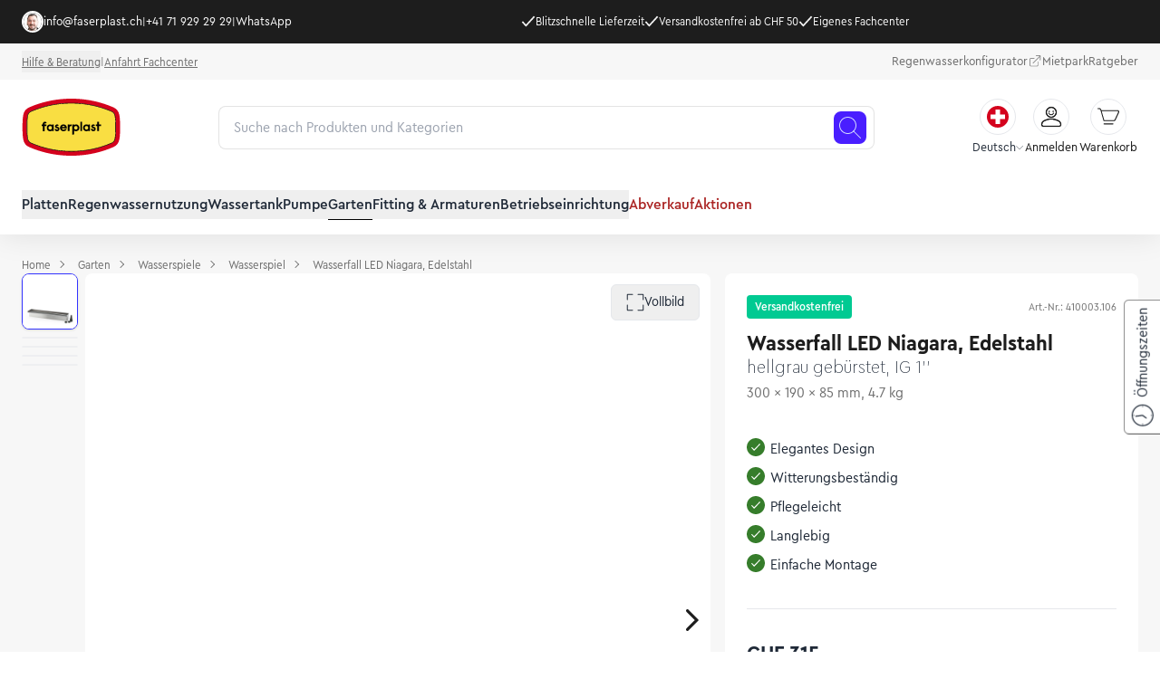

--- FILE ---
content_type: text/html;charset=utf-8
request_url: https://faserplast.ch/garten/wasserspiele/wasserspiel/wasserfall-led-niagara-edelstahl?number=410003.106
body_size: 107738
content:
<!DOCTYPE html><html  lang="de" data-capo=""><head><meta charset="utf-8">
<meta name="viewport" content="width=device-width, initial-scale=1">
<title>Wasserfall LED Niagara, Edelstahl, hellgrau gebürstet, IG 1&#x27;&#x27;</title>
<script src="https://cdn.consentmanager.net/delivery/autoblocking/4fa7d78f0651.js" data-cmp-ab="1" data-cmp-host="c.delivery.consentmanager.net" data-cmp-cdn="cdn.consentmanager.net" data-cmp-codesrc="1"></script>
<style>*,:after,:before{--tw-border-spacing-x:0;--tw-border-spacing-y:0;--tw-translate-x:0;--tw-translate-y:0;--tw-rotate:0;--tw-skew-x:0;--tw-skew-y:0;--tw-scale-x:1;--tw-scale-y:1;--tw-pan-x: ;--tw-pan-y: ;--tw-pinch-zoom: ;--tw-scroll-snap-strictness:proximity;--tw-gradient-from-position: ;--tw-gradient-via-position: ;--tw-gradient-to-position: ;--tw-ordinal: ;--tw-slashed-zero: ;--tw-numeric-figure: ;--tw-numeric-spacing: ;--tw-numeric-fraction: ;--tw-ring-inset: ;--tw-ring-offset-width:0px;--tw-ring-offset-color:#fff;--tw-ring-color:rgba(59,130,246,.5);--tw-ring-offset-shadow:0 0 #0000;--tw-ring-shadow:0 0 #0000;--tw-shadow:0 0 #0000;--tw-shadow-colored:0 0 #0000;--tw-blur: ;--tw-brightness: ;--tw-contrast: ;--tw-grayscale: ;--tw-hue-rotate: ;--tw-invert: ;--tw-saturate: ;--tw-sepia: ;--tw-drop-shadow: ;--tw-backdrop-blur: ;--tw-backdrop-brightness: ;--tw-backdrop-contrast: ;--tw-backdrop-grayscale: ;--tw-backdrop-hue-rotate: ;--tw-backdrop-invert: ;--tw-backdrop-opacity: ;--tw-backdrop-saturate: ;--tw-backdrop-sepia: ;--tw-contain-size: ;--tw-contain-layout: ;--tw-contain-paint: ;--tw-contain-style: }::backdrop{--tw-border-spacing-x:0;--tw-border-spacing-y:0;--tw-translate-x:0;--tw-translate-y:0;--tw-rotate:0;--tw-skew-x:0;--tw-skew-y:0;--tw-scale-x:1;--tw-scale-y:1;--tw-pan-x: ;--tw-pan-y: ;--tw-pinch-zoom: ;--tw-scroll-snap-strictness:proximity;--tw-gradient-from-position: ;--tw-gradient-via-position: ;--tw-gradient-to-position: ;--tw-ordinal: ;--tw-slashed-zero: ;--tw-numeric-figure: ;--tw-numeric-spacing: ;--tw-numeric-fraction: ;--tw-ring-inset: ;--tw-ring-offset-width:0px;--tw-ring-offset-color:#fff;--tw-ring-color:rgba(59,130,246,.5);--tw-ring-offset-shadow:0 0 #0000;--tw-ring-shadow:0 0 #0000;--tw-shadow:0 0 #0000;--tw-shadow-colored:0 0 #0000;--tw-blur: ;--tw-brightness: ;--tw-contrast: ;--tw-grayscale: ;--tw-hue-rotate: ;--tw-invert: ;--tw-saturate: ;--tw-sepia: ;--tw-drop-shadow: ;--tw-backdrop-blur: ;--tw-backdrop-brightness: ;--tw-backdrop-contrast: ;--tw-backdrop-grayscale: ;--tw-backdrop-hue-rotate: ;--tw-backdrop-invert: ;--tw-backdrop-opacity: ;--tw-backdrop-saturate: ;--tw-backdrop-sepia: ;--tw-contain-size: ;--tw-contain-layout: ;--tw-contain-paint: ;--tw-contain-style: }/*! tailwindcss v3.4.13 | MIT License | https://tailwindcss.com*/*,:after,:before{border:0 solid #e5e7eb;box-sizing:border-box}:after,:before{--tw-content:""}:host,html{line-height:1.5;-webkit-text-size-adjust:100%;font-family:ui-sans-serif,system-ui,sans-serif,Apple Color Emoji,Segoe UI Emoji,Segoe UI Symbol,Noto Color Emoji;font-feature-settings:normal;font-variation-settings:normal;-moz-tab-size:4;-o-tab-size:4;tab-size:4;-webkit-tap-highlight-color:transparent}body{line-height:inherit;margin:0}hr{border-top-width:1px;color:inherit;height:0}abbr:where([title]){-webkit-text-decoration:underline dotted;text-decoration:underline dotted}h1,h2,h3,h4,h5,h6{font-size:inherit;font-weight:inherit}a{color:inherit;text-decoration:inherit}b,strong{font-weight:bolder}code,kbd,pre,samp{font-family:ui-monospace,SFMono-Regular,Menlo,Monaco,Consolas,Liberation Mono,Courier New,monospace;font-feature-settings:normal;font-size:1em;font-variation-settings:normal}small{font-size:80%}sub,sup{font-size:75%;line-height:0;position:relative;vertical-align:baseline}sub{bottom:-.25em}sup{top:-.5em}table{border-collapse:collapse;border-color:inherit;text-indent:0}button,input,optgroup,select,textarea{color:inherit;font-family:inherit;font-feature-settings:inherit;font-size:100%;font-variation-settings:inherit;font-weight:inherit;letter-spacing:inherit;line-height:inherit;margin:0;padding:0}button,select{text-transform:none}button,input:where([type=button]),input:where([type=reset]),input:where([type=submit]){-webkit-appearance:button;background-color:transparent;background-image:none}:-moz-focusring{outline:auto}:-moz-ui-invalid{box-shadow:none}progress{vertical-align:baseline}::-webkit-inner-spin-button,::-webkit-outer-spin-button{height:auto}[type=search]{-webkit-appearance:textfield;outline-offset:-2px}::-webkit-search-decoration{-webkit-appearance:none}::-webkit-file-upload-button{-webkit-appearance:button;font:inherit}summary{display:list-item}blockquote,dd,dl,figure,h1,h2,h3,h4,h5,h6,hr,p,pre{margin:0}fieldset{margin:0}fieldset,legend{padding:0}menu,ol,ul{list-style:none;margin:0;padding:0}dialog{padding:0}textarea{resize:vertical}input::-moz-placeholder,textarea::-moz-placeholder{color:#9ca3af;opacity:1}input::placeholder,textarea::placeholder{color:#9ca3af;opacity:1}[role=button],button{cursor:pointer}:disabled{cursor:default}audio,canvas,embed,iframe,img,object,svg,video{display:block;vertical-align:middle}img,video{height:auto;max-width:100%}[hidden]{display:none}:root,[data-theme]{background-color:var(--fallback-b1,oklch(var(--b1)/1));color:var(--fallback-bc,oklch(var(--bc)/1))}@supports not (color:oklch(0% 0 0)){:root{color-scheme:light;--fallback-p:#491eff;--fallback-pc:#d4dbff;--fallback-s:#ff41c7;--fallback-sc:#fff9fc;--fallback-a:#00cfbd;--fallback-ac:#00100d;--fallback-n:#2b3440;--fallback-nc:#d7dde4;--fallback-b1:#fff;--fallback-b2:#e5e6e6;--fallback-b3:#e5e6e6;--fallback-bc:#1f2937;--fallback-in:#00b3f0;--fallback-inc:#000;--fallback-su:#00ca92;--fallback-suc:#000;--fallback-wa:#ffc22d;--fallback-wac:#000;--fallback-er:#ff6f70;--fallback-erc:#000}@media (prefers-color-scheme:dark){:root{color-scheme:dark;--fallback-p:#7582ff;--fallback-pc:#050617;--fallback-s:#ff71cf;--fallback-sc:#190211;--fallback-a:#00c7b5;--fallback-ac:#000e0c;--fallback-n:#2a323c;--fallback-nc:#a6adbb;--fallback-b1:#1d232a;--fallback-b2:#191e24;--fallback-b3:#15191e;--fallback-bc:#a6adbb;--fallback-in:#00b3f0;--fallback-inc:#000;--fallback-su:#00ca92;--fallback-suc:#000;--fallback-wa:#ffc22d;--fallback-wac:#000;--fallback-er:#ff6f70;--fallback-erc:#000}}}html{-webkit-tap-highlight-color:transparent}*{scrollbar-color:color-mix(in oklch,currentColor 35%,transparent) transparent}:hover{scrollbar-color:color-mix(in oklch,currentColor 60%,transparent) transparent}:root{font-family:Cera Compact Pro,system-ui,-apple-system,Segoe UI,Roboto,Ubuntu,Cantarell,Noto Sans,sans-serif,Helvetica Neue,Arial,Liberation Sans,Apple Color Emoji,Segoe UI Emoji,Segoe UI Symbol,Noto Color Emoji;--inc:90.5182% .020732 229.007228;--suc:90.5117% .027386 141.091559;--wac:91.7191% .041304 34.807324;--erc:90.9615% .044418 26.058743;--rounded-badge:1.9rem;--animation-btn:.25s;--animation-input:.2s;--tab-border:1px;--tab-radius:.5rem;--p:89.7283% .16696 99.008712;--pc:0% 0 0;--s:0% 0 0;--sc:100% 0 0;--a:54.8074% .22209 26.058743;--ac:100% 0 0;--n:0% 0 0;--nc:100% 0 0;--in:52.5909% .103661 229.007228;--su:52.5583% .136929 141.091559;--wa:58.5955% .206522 34.807324;--er:54.8074% .22209 26.058743;link:#33f;link-hover:#34d;--b1:100% 0 0;--b2:97.9129% 0 0;--b3:91.887% 0 0;--bc:0% 0 0;--btn-focus-scale:1;--btn-text-case:none;--border-btn:1px;--rounded-btn:4px;--rounded-box:4px}p{font-weight:400;line-height:1.5rem}h1,p{color:#1d1d1d}h1{font-size:2.25rem;font-weight:700;line-height:2.5rem}h2{font-size:1.75rem;font-weight:500}h2,h3{color:#1d1d1d;line-height:2rem}h3{font-size:1.5rem;font-weight:700}h4{color:#1d1d1d;font-size:1.25rem;font-weight:500;line-height:1.5rem}h5{font-size:1.125rem}h5,h6{color:#1d1d1d;font-weight:700}h6{font-size:1rem}b,strong{font-weight:700}.container{width:100%}@media (min-width:1535px){.container{max-width:1535px}}@media (min-width:1808px){.container{max-width:1808px}}.alert{align-content:flex-start;align-items:center;border-radius:var(--rounded-box,1rem);border-width:1px;display:grid;gap:1rem;grid-auto-flow:row;justify-items:center;text-align:center;width:100%;--tw-border-opacity:1;border-color:var(--fallback-b2,oklch(var(--b2)/var(--tw-border-opacity)));padding:1rem;--tw-text-opacity:1;color:var(--fallback-bc,oklch(var(--bc)/var(--tw-text-opacity)));--alert-bg:var(--fallback-b2,oklch(var(--b2)/1));--alert-bg-mix:var(--fallback-b1,oklch(var(--b1)/1));background-color:var(--alert-bg)}@media (min-width:640px){.alert{grid-auto-flow:column;grid-template-columns:auto minmax(auto,1fr);justify-items:start;text-align:start}}.avatar{display:inline-flex;position:relative}.avatar>div{aspect-ratio:1/1;display:block;overflow:hidden}.avatar img{height:100%;-o-object-fit:cover;object-fit:cover;width:100%}.avatar.placeholder>div{display:flex}.avatar.placeholder>div,.badge{align-items:center;justify-content:center}.badge{border-radius:var(--rounded-badge,1.9rem);border-width:1px;display:inline-flex;font-size:.875rem;height:1.25rem;line-height:1.25rem;padding-left:.563rem;padding-right:.563rem;transition-duration:.2s;transition-property:color,background-color,border-color,text-decoration-color,fill,stroke,opacity,box-shadow,transform,filter,-webkit-backdrop-filter;transition-property:color,background-color,border-color,text-decoration-color,fill,stroke,opacity,box-shadow,transform,filter,backdrop-filter;transition-property:color,background-color,border-color,text-decoration-color,fill,stroke,opacity,box-shadow,transform,filter,backdrop-filter,-webkit-backdrop-filter;transition-timing-function:cubic-bezier(.4,0,.2,1);transition-timing-function:cubic-bezier(0,0,.2,1);width:-moz-fit-content;width:fit-content;--tw-border-opacity:1;border-color:var(--fallback-b2,oklch(var(--b2)/var(--tw-border-opacity)));--tw-bg-opacity:1;background-color:var(--fallback-b1,oklch(var(--b1)/var(--tw-bg-opacity)));--tw-text-opacity:1;color:var(--fallback-bc,oklch(var(--bc)/var(--tw-text-opacity)))}.breadcrumbs{max-width:100%;overflow-x:auto;padding-bottom:.5rem;padding-top:.5rem}.breadcrumbs>ol,.breadcrumbs>ul{min-height:-moz-min-content;min-height:min-content;white-space:nowrap}.breadcrumbs>ol,.breadcrumbs>ol>li,.breadcrumbs>ul,.breadcrumbs>ul>li{align-items:center;display:flex}.breadcrumbs>ol>li>a,.breadcrumbs>ul>li>a{align-items:center;cursor:pointer;display:flex}@media (hover:hover){.breadcrumbs>ol>li>a:hover,.breadcrumbs>ul>li>a:hover,.link-hover:hover{text-decoration-line:underline}.checkbox-primary:hover{--tw-border-opacity:1;border-color:var(--fallback-p,oklch(var(--p)/var(--tw-border-opacity)))}.checkbox-secondary:hover{--tw-border-opacity:1;border-color:var(--fallback-s,oklch(var(--s)/var(--tw-border-opacity)))}.label a:hover{--tw-text-opacity:1;color:var(--fallback-bc,oklch(var(--bc)/var(--tw-text-opacity)))}.menu li>:not(ul,.menu-title,details,.btn).active,.menu li>:not(ul,.menu-title,details,.btn):active,.menu li>details>summary:active{--tw-bg-opacity:1;background-color:var(--fallback-n,oklch(var(--n)/var(--tw-bg-opacity)));--tw-text-opacity:1;color:var(--fallback-nc,oklch(var(--nc)/var(--tw-text-opacity)))}.radio-primary:hover{--tw-border-opacity:1;border-color:var(--fallback-p,oklch(var(--p)/var(--tw-border-opacity)))}.radio-secondary:hover{--tw-border-opacity:1;border-color:var(--fallback-s,oklch(var(--s)/var(--tw-border-opacity)))}.tab:hover{--tw-text-opacity:1}.table tr.hover:hover,.table tr.hover:nth-child(2n):hover{--tw-bg-opacity:1;background-color:var(--fallback-b2,oklch(var(--b2)/var(--tw-bg-opacity)))}.table-zebra tr.hover:hover,.table-zebra tr.hover:nth-child(2n):hover{--tw-bg-opacity:1;background-color:var(--fallback-b3,oklch(var(--b3)/var(--tw-bg-opacity)))}}.btn{align-items:center;border-color:transparent;border-color:oklch(var(--btn-color,var(--b2))/var(--tw-border-opacity));border-radius:var(--rounded-btn,.5rem);border-width:var(--border-btn,1px);cursor:pointer;display:inline-flex;flex-shrink:0;flex-wrap:wrap;font-size:.875rem;font-weight:600;gap:.5rem;height:3rem;justify-content:center;line-height:1em;min-height:3rem;padding-left:1rem;padding-right:1rem;text-align:center;text-decoration-line:none;transition-duration:.2s;transition-property:color,background-color,border-color,opacity,box-shadow,transform;transition-timing-function:cubic-bezier(0,0,.2,1);-webkit-user-select:none;-moz-user-select:none;user-select:none;--tw-text-opacity:1;color:var(--fallback-bc,oklch(var(--bc)/var(--tw-text-opacity)));--tw-shadow:0 1px 2px 0 rgba(0,0,0,.05);--tw-shadow-colored:0 1px 2px 0 var(--tw-shadow-color);background-color:oklch(var(--btn-color,var(--b2))/var(--tw-bg-opacity));box-shadow:var(--tw-ring-offset-shadow,0 0 #0000),var(--tw-ring-shadow,0 0 #0000),var(--tw-shadow);outline-color:var(--fallback-bc,oklch(var(--bc)/1));--tw-bg-opacity:1;--tw-border-opacity:1}.btn-disabled,.btn:disabled,.btn[disabled]{pointer-events:none}.btn-circle,.btn-square{height:3rem;padding:0;width:3rem}.btn-circle{border-radius:9999px}:where(.btn:is(input[type=checkbox])),:where(.btn:is(input[type=radio])){-webkit-appearance:none;-moz-appearance:none;appearance:none;width:auto}.btn:is(input[type=checkbox]):after,.btn:is(input[type=radio]):after{--tw-content:attr(aria-label);content:var(--tw-content)}.card{border-radius:var(--rounded-box,1rem);display:flex;flex-direction:column;position:relative}.card:focus{outline:2px solid transparent;outline-offset:2px}.card-body{display:flex;flex:1 1 auto;flex-direction:column;gap:.5rem;padding:var(--padding-card,2rem)}.card-body :where(p){flex-grow:1}.card-actions{align-items:flex-start;display:flex;flex-wrap:wrap;gap:.5rem}.card figure{align-items:center;display:flex;justify-content:center}.card.image-full{display:grid}.card.image-full:before{border-radius:var(--rounded-box,1rem);content:"";position:relative;z-index:10;--tw-bg-opacity:1;background-color:var(--fallback-n,oklch(var(--n)/var(--tw-bg-opacity)));opacity:.75}.card.image-full:before,.card.image-full>*{grid-column-start:1;grid-row-start:1}.card.image-full>figure img{height:100%;-o-object-fit:cover;object-fit:cover}.card.image-full>.card-body{position:relative;z-index:20;--tw-text-opacity:1;color:var(--fallback-nc,oklch(var(--nc)/var(--tw-text-opacity)))}.carousel{display:inline-flex;overflow-x:scroll;scroll-behavior:smooth;scroll-snap-type:x mandatory;-ms-overflow-style:none;scrollbar-width:none}.carousel-item{box-sizing:content-box;display:flex;flex:none}.carousel-item,.carousel-start .carousel-item{scroll-snap-align:start}.carousel-center .carousel-item{scroll-snap-align:center}.carousel-end .carousel-item{scroll-snap-align:end}.checkbox{flex-shrink:0;--chkbg:var(--fallback-bc,oklch(var(--bc)/1));--chkfg:var(--fallback-b1,oklch(var(--b1)/1));-webkit-appearance:none;-moz-appearance:none;appearance:none;border-color:var(--fallback-bc,oklch(var(--bc)/var(--tw-border-opacity)));border-radius:var(--rounded-btn,.5rem);border-width:1px;cursor:pointer;height:1.5rem;width:1.5rem;--tw-border-opacity:.2}.collapse:not(td):not(tr):not(colgroup){visibility:visible}.collapse{border-radius:var(--rounded-box,1rem);display:grid;grid-template-rows:auto 0fr;overflow:hidden;position:relative;transition:grid-template-rows .2s;width:100%}.collapse-content,.collapse-title,.collapse>input[type=checkbox],.collapse>input[type=radio]{grid-column-start:1;grid-row-start:1}.collapse>input[type=checkbox],.collapse>input[type=radio]{-webkit-appearance:none;-moz-appearance:none;appearance:none;opacity:0}.collapse-content{cursor:unset;grid-column-start:1;grid-row-start:2;min-height:0;padding-left:1rem;padding-right:1rem;transition:visibility .2s;transition:padding .2s ease-out,background-color .2s ease-out;visibility:hidden}.collapse-open,.collapse:focus:not(.collapse-close),.collapse[open]{grid-template-rows:auto 1fr}.collapse:not(.collapse-close):has(>input[type=checkbox]:checked),.collapse:not(.collapse-close):has(>input[type=radio]:checked){grid-template-rows:auto 1fr}.collapse-open>.collapse-content,.collapse:focus:not(.collapse-close)>.collapse-content,.collapse:not(.collapse-close)>input[type=checkbox]:checked~.collapse-content,.collapse:not(.collapse-close)>input[type=radio]:checked~.collapse-content,.collapse[open]>.collapse-content{min-height:-moz-fit-content;min-height:fit-content;visibility:visible}.diff{container-type:inline-size;grid-template-columns:auto 1fr;overflow:hidden}.diff,.drawer{display:grid;position:relative;width:100%}.drawer{grid-auto-columns:max-content auto}.drawer-content{grid-column-start:2;grid-row-start:1;min-width:0}.drawer-side{align-items:flex-start;display:grid;grid-column-start:1;grid-row-start:1;grid-template-columns:repeat(1,minmax(0,1fr));grid-template-rows:repeat(1,minmax(0,1fr));height:100vh;height:100dvh;inset-inline-start:0;justify-items:start;overflow-x:hidden;overflow-y:hidden;overscroll-behavior:contain;pointer-events:none;position:fixed;top:0;width:100%}.drawer-side>.drawer-overlay{background-color:transparent;cursor:pointer;place-self:stretch;position:sticky;top:0;transition-duration:.2s;transition-property:color,background-color,border-color,text-decoration-color,fill,stroke;transition-timing-function:cubic-bezier(.4,0,.2,1);transition-timing-function:cubic-bezier(0,0,.2,1)}.drawer-side>*{grid-column-start:1;grid-row-start:1}.drawer-side>:not(.drawer-overlay){transform:translate(-100%);transition-duration:.3s;transition-property:transform;transition-timing-function:cubic-bezier(.4,0,.2,1);transition-timing-function:cubic-bezier(0,0,.2,1);will-change:transform}[dir=rtl] .drawer-side>:not(.drawer-overlay){transform:translate(100%)}.drawer-toggle{-webkit-appearance:none;-moz-appearance:none;appearance:none;height:0;opacity:0;position:fixed;width:0}.drawer-toggle:checked~.drawer-side{overflow-y:auto;pointer-events:auto;visibility:visible}.drawer-toggle:checked~.drawer-side>:not(.drawer-overlay){transform:translate(0)}.drawer-end .drawer-toggle~.drawer-content{grid-column-start:1}.drawer-end .drawer-toggle~.drawer-side{grid-column-start:2;justify-items:end}.drawer-end .drawer-toggle~.drawer-side>:not(.drawer-overlay){transform:translate(100%)}[dir=rtl] .drawer-end .drawer-toggle~.drawer-side>:not(.drawer-overlay){transform:translate(-100%)}.drawer-end .drawer-toggle:checked~.drawer-side>:not(.drawer-overlay){transform:translate(0)}.dropdown .dropdown-content{position:absolute}.dropdown:is(:not(details)) .dropdown-content{opacity:0;transform-origin:top;visibility:hidden;--tw-scale-x:.95;--tw-scale-y:.95;transform:translate(var(--tw-translate-x),var(--tw-translate-y)) rotate(var(--tw-rotate)) skew(var(--tw-skew-x)) skewY(var(--tw-skew-y)) scaleX(var(--tw-scale-x)) scaleY(var(--tw-scale-y));transition-duration:.2s;transition-property:color,background-color,border-color,text-decoration-color,fill,stroke,opacity,box-shadow,transform,filter,-webkit-backdrop-filter;transition-property:color,background-color,border-color,text-decoration-color,fill,stroke,opacity,box-shadow,transform,filter,backdrop-filter;transition-property:color,background-color,border-color,text-decoration-color,fill,stroke,opacity,box-shadow,transform,filter,backdrop-filter,-webkit-backdrop-filter;transition-timing-function:cubic-bezier(.4,0,.2,1);transition-timing-function:cubic-bezier(0,0,.2,1)}.dropdown-end .dropdown-content{inset-inline-end:0}.dropdown-left .dropdown-content{bottom:auto;inset-inline-end:100%;top:0;transform-origin:right}.dropdown-right .dropdown-content{bottom:auto;inset-inline-start:100%;top:0;transform-origin:left}.dropdown-bottom .dropdown-content{bottom:auto;top:100%;transform-origin:top}.dropdown-top .dropdown-content{bottom:100%;top:auto;transform-origin:bottom}.dropdown-end.dropdown-left .dropdown-content,.dropdown-end.dropdown-right .dropdown-content{bottom:0;top:auto}.dropdown.dropdown-open .dropdown-content,.dropdown:focus-within .dropdown-content,.dropdown:not(.dropdown-hover):focus .dropdown-content{opacity:1;visibility:visible}@media (hover:hover){.dropdown.dropdown-hover:hover .dropdown-content{opacity:1;visibility:visible}.btm-nav>.disabled:hover,.btm-nav>[disabled]:hover{pointer-events:none;--tw-border-opacity:0;background-color:var(--fallback-n,oklch(var(--n)/var(--tw-bg-opacity)));--tw-bg-opacity:.1;color:var(--fallback-bc,oklch(var(--bc)/var(--tw-text-opacity)));--tw-text-opacity:.2}.btn:hover{--tw-border-opacity:1;border-color:var(--fallback-b3,oklch(var(--b3)/var(--tw-border-opacity)));--tw-bg-opacity:1;background-color:var(--fallback-b3,oklch(var(--b3)/var(--tw-bg-opacity)))}@supports (color:color-mix(in oklab,black,black)){.btn:hover{background-color:color-mix(in oklab,oklch(var(--btn-color,var(--b2))/var(--tw-bg-opacity,1)) 90%,#000);border-color:color-mix(in oklab,oklch(var(--btn-color,var(--b2))/var(--tw-border-opacity,1)) 90%,#000)}}@supports not (color:oklch(0% 0 0)){.btn:hover{background-color:var(--btn-color,var(--fallback-b2));border-color:var(--btn-color,var(--fallback-b2))}}.btn.glass:hover{--glass-opacity:25%;--glass-border-opacity:15%}.btn-ghost:hover{border-color:transparent}@supports (color:oklch(0% 0 0)){.btn-ghost:hover{background-color:var(--fallback-bc,oklch(var(--bc)/.2))}}.btn-link:hover{background-color:transparent;border-color:transparent;text-decoration-line:underline}.btn-outline:hover{--tw-border-opacity:1;border-color:var(--fallback-bc,oklch(var(--bc)/var(--tw-border-opacity)));--tw-bg-opacity:1;background-color:var(--fallback-bc,oklch(var(--bc)/var(--tw-bg-opacity)));color:var(--fallback-b1,oklch(var(--b1)/var(--tw-text-opacity)))}.btn-outline.btn-primary:hover,.btn-outline:hover{--tw-text-opacity:1}.btn-outline.btn-primary:hover{color:var(--fallback-pc,oklch(var(--pc)/var(--tw-text-opacity)))}@supports (color:color-mix(in oklab,black,black)){.btn-outline.btn-primary:hover{background-color:color-mix(in oklab,var(--fallback-p,oklch(var(--p)/1)) 90%,#000);border-color:color-mix(in oklab,var(--fallback-p,oklch(var(--p)/1)) 90%,#000)}}.btn-outline.btn-secondary:hover{--tw-text-opacity:1;color:var(--fallback-sc,oklch(var(--sc)/var(--tw-text-opacity)))}@supports (color:color-mix(in oklab,black,black)){.btn-outline.btn-secondary:hover{background-color:color-mix(in oklab,var(--fallback-s,oklch(var(--s)/1)) 90%,#000);border-color:color-mix(in oklab,var(--fallback-s,oklch(var(--s)/1)) 90%,#000)}}.btn-outline.btn-accent:hover{--tw-text-opacity:1;color:var(--fallback-ac,oklch(var(--ac)/var(--tw-text-opacity)))}@supports (color:color-mix(in oklab,black,black)){.btn-outline.btn-accent:hover{background-color:color-mix(in oklab,var(--fallback-a,oklch(var(--a)/1)) 90%,#000);border-color:color-mix(in oklab,var(--fallback-a,oklch(var(--a)/1)) 90%,#000)}}.btn-outline.btn-success:hover{--tw-text-opacity:1;color:var(--fallback-suc,oklch(var(--suc)/var(--tw-text-opacity)))}@supports (color:color-mix(in oklab,black,black)){.btn-outline.btn-success:hover{background-color:color-mix(in oklab,var(--fallback-su,oklch(var(--su)/1)) 90%,#000);border-color:color-mix(in oklab,var(--fallback-su,oklch(var(--su)/1)) 90%,#000)}}.btn-outline.btn-info:hover{--tw-text-opacity:1;color:var(--fallback-inc,oklch(var(--inc)/var(--tw-text-opacity)))}@supports (color:color-mix(in oklab,black,black)){.btn-outline.btn-info:hover{background-color:color-mix(in oklab,var(--fallback-in,oklch(var(--in)/1)) 90%,#000);border-color:color-mix(in oklab,var(--fallback-in,oklch(var(--in)/1)) 90%,#000)}}.btn-outline.btn-warning:hover{--tw-text-opacity:1;color:var(--fallback-wac,oklch(var(--wac)/var(--tw-text-opacity)))}@supports (color:color-mix(in oklab,black,black)){.btn-outline.btn-warning:hover{background-color:color-mix(in oklab,var(--fallback-wa,oklch(var(--wa)/1)) 90%,#000);border-color:color-mix(in oklab,var(--fallback-wa,oklch(var(--wa)/1)) 90%,#000)}}.btn-outline.btn-error:hover{--tw-text-opacity:1;color:var(--fallback-erc,oklch(var(--erc)/var(--tw-text-opacity)))}@supports (color:color-mix(in oklab,black,black)){.btn-outline.btn-error:hover{background-color:color-mix(in oklab,var(--fallback-er,oklch(var(--er)/1)) 90%,#000);border-color:color-mix(in oklab,var(--fallback-er,oklch(var(--er)/1)) 90%,#000)}}.btn-disabled:hover,.btn:disabled:hover,.btn[disabled]:hover{--tw-border-opacity:0;background-color:var(--fallback-n,oklch(var(--n)/var(--tw-bg-opacity)));--tw-bg-opacity:.2;color:var(--fallback-bc,oklch(var(--bc)/var(--tw-text-opacity)));--tw-text-opacity:.2}@supports (color:color-mix(in oklab,black,black)){.btn:is(input[type=checkbox]:checked):hover,.btn:is(input[type=radio]:checked):hover{background-color:color-mix(in oklab,var(--fallback-p,oklch(var(--p)/1)) 90%,#000);border-color:color-mix(in oklab,var(--fallback-p,oklch(var(--p)/1)) 90%,#000)}}.dropdown.dropdown-hover:hover .dropdown-content{--tw-scale-x:1;--tw-scale-y:1;transform:translate(var(--tw-translate-x),var(--tw-translate-y)) rotate(var(--tw-rotate)) skew(var(--tw-skew-x)) skewY(var(--tw-skew-y)) scaleX(var(--tw-scale-x)) scaleY(var(--tw-scale-y))}:where(.menu li:not(.menu-title,.disabled)>:not(ul,details,.menu-title)):not(.active,.btn):hover,:where(.menu li:not(.menu-title,.disabled)>details>summary:not(.menu-title)):not(.active,.btn):hover{cursor:pointer;outline:2px solid transparent;outline-offset:2px}@supports (color:oklch(0% 0 0)){:where(.menu li:not(.menu-title,.disabled)>:not(ul,details,.menu-title)):not(.active,.btn):hover,:where(.menu li:not(.menu-title,.disabled)>details>summary:not(.menu-title)):not(.active,.btn):hover{background-color:var(--fallback-bc,oklch(var(--bc)/.1))}}.tab[disabled],.tab[disabled]:hover{color:var(--fallback-bc,oklch(var(--bc)/var(--tw-text-opacity)));cursor:not-allowed;--tw-text-opacity:.2}}.footer{-moz-column-gap:1rem;column-gap:1rem;font-size:.875rem;grid-auto-flow:row;line-height:1.25rem;row-gap:2.5rem;width:100%}.footer,.footer>*{display:grid;place-items:start}.footer>*{gap:.5rem}@media (min-width:48rem){.footer{grid-auto-flow:column}.footer-center{grid-auto-flow:row dense}}.form-control{flex-direction:column}.form-control,.label{display:flex}.label{align-items:center;justify-content:space-between;padding:.5rem .25rem;-webkit-user-select:none;-moz-user-select:none;user-select:none}.hero{background-position:50%;background-size:cover;display:grid;place-items:center;width:100%}.hero>*{grid-column-start:1;grid-row-start:1}.indicator{display:inline-flex;position:relative;width:-moz-max-content;width:max-content}.indicator :where(.indicator-item){position:absolute;white-space:nowrap;z-index:1}.input{-webkit-appearance:none;-moz-appearance:none;appearance:none;border-color:transparent;border-radius:var(--rounded-btn,.5rem);border-width:1px;flex-shrink:1;font-size:1rem;height:3rem;line-height:2;line-height:1.5rem;padding-left:1rem;padding-right:1rem;--tw-bg-opacity:1;background-color:var(--fallback-b1,oklch(var(--b1)/var(--tw-bg-opacity)))}.input-md[type=number]::-webkit-inner-spin-button,.input[type=number]::-webkit-inner-spin-button{margin-bottom:-1rem;margin-top:-1rem;margin-inline-end:-1rem}.join{align-items:stretch;border-radius:var(--rounded-btn,.5rem);display:inline-flex}.join :where(.join-item){border-end-end-radius:0;border-end-start-radius:0;border-start-end-radius:0;border-start-start-radius:0}.join .join-item:not(:first-child):not(:last-child),.join :not(:first-child):not(:last-child) .join-item{border-end-end-radius:0;border-end-start-radius:0;border-start-end-radius:0;border-start-start-radius:0}.join .join-item:first-child:not(:last-child),.join :first-child:not(:last-child) .join-item{border-end-end-radius:0;border-start-end-radius:0}.join .dropdown .join-item:first-child:not(:last-child),.join :first-child:not(:last-child) .dropdown .join-item{border-end-end-radius:inherit;border-start-end-radius:inherit}.join :where(.join-item:first-child:not(:last-child)),.join :where(:first-child:not(:last-child) .join-item){border-end-start-radius:inherit;border-start-start-radius:inherit}.join .join-item:last-child:not(:first-child),.join :last-child:not(:first-child) .join-item{border-end-start-radius:0;border-start-start-radius:0}.join :where(.join-item:last-child:not(:first-child)),.join :where(:last-child:not(:first-child) .join-item){border-end-end-radius:inherit;border-start-end-radius:inherit}@supports not selector(:has(*)){:where(.join *){border-radius:inherit}}@supports selector(:has(*)){:where(.join :has(.join-item)){border-radius:inherit}}.link{cursor:pointer;text-decoration-line:underline}.link-hover{text-decoration-line:none}.mask{-webkit-mask-position:center;mask-position:center;-webkit-mask-repeat:no-repeat;mask-repeat:no-repeat;-webkit-mask-size:contain;mask-size:contain}.menu{display:flex;flex-direction:column;flex-wrap:wrap;font-size:.875rem;line-height:1.25rem;padding:.5rem}.menu :where(li ul){margin-inline-start:1rem;padding-inline-start:.5rem;position:relative;white-space:nowrap}.menu :where(li:not(.menu-title)>:not(ul,details,.menu-title,.btn)),.menu :where(li:not(.menu-title)>details>summary:not(.menu-title)){align-content:flex-start;align-items:center;display:grid;gap:.5rem;grid-auto-columns:minmax(auto,max-content) auto max-content;grid-auto-flow:column;-webkit-user-select:none;-moz-user-select:none;user-select:none}.menu li.disabled{color:var(--fallback-bc,oklch(var(--bc)/.3));cursor:not-allowed;-webkit-user-select:none;-moz-user-select:none;user-select:none}.menu :where(li>.menu-dropdown:not(.menu-dropdown-show)){display:none}:where(.menu li){align-items:stretch;display:flex;flex-direction:column;flex-shrink:0;flex-wrap:wrap;position:relative}:where(.menu li) .badge{justify-self:end}.modal{background-color:transparent;color:inherit;display:grid;height:100%;top:0;right:0;bottom:0;left:0;justify-items:center;margin:0;max-height:none;max-width:none;opacity:0;overflow-y:hidden;overscroll-behavior:contain;padding:0;pointer-events:none;position:fixed;transition-duration:.2s;transition-property:transform,opacity,visibility;transition-timing-function:cubic-bezier(0,0,.2,1);width:100%;z-index:999}:where(.modal){align-items:center}.modal-box{grid-column-start:1;grid-row-start:1;max-height:calc(100vh - 5em);max-width:32rem;width:91.666667%;--tw-scale-x:.9;--tw-scale-y:.9;border-bottom-left-radius:var(--rounded-box,1rem);border-bottom-right-radius:var(--rounded-box,1rem);border-top-left-radius:var(--rounded-box,1rem);border-top-right-radius:var(--rounded-box,1rem);transform:translate(var(--tw-translate-x),var(--tw-translate-y)) rotate(var(--tw-rotate)) skew(var(--tw-skew-x)) skewY(var(--tw-skew-y)) scaleX(var(--tw-scale-x)) scaleY(var(--tw-scale-y));--tw-bg-opacity:1;background-color:var(--fallback-b1,oklch(var(--b1)/var(--tw-bg-opacity)));box-shadow:0 25px 50px -12px #00000040;overflow-y:auto;overscroll-behavior:contain;padding:1.5rem;transition-duration:.2s;transition-property:color,background-color,border-color,text-decoration-color,fill,stroke,opacity,box-shadow,transform,filter,-webkit-backdrop-filter;transition-property:color,background-color,border-color,text-decoration-color,fill,stroke,opacity,box-shadow,transform,filter,backdrop-filter;transition-property:color,background-color,border-color,text-decoration-color,fill,stroke,opacity,box-shadow,transform,filter,backdrop-filter,-webkit-backdrop-filter;transition-timing-function:cubic-bezier(.4,0,.2,1);transition-timing-function:cubic-bezier(0,0,.2,1)}.modal-open,.modal-toggle:checked+.modal,.modal:target,.modal[open]{opacity:1;pointer-events:auto;visibility:visible}.modal-toggle{-webkit-appearance:none;-moz-appearance:none;appearance:none;height:0;opacity:0;position:fixed;width:0}:root:has(:is(.modal-open,.modal:target,.modal-toggle:checked+.modal,.modal[open])){overflow:hidden;scrollbar-gutter:stable}.progress{-webkit-appearance:none;-moz-appearance:none;appearance:none;background-color:var(--fallback-bc,oklch(var(--bc)/.2));border-radius:var(--rounded-box,1rem);height:.5rem;overflow:hidden;position:relative;width:100%}.radio{flex-shrink:0;--chkbg:var(--bc);-webkit-appearance:none;border-color:var(--fallback-bc,oklch(var(--bc)/var(--tw-border-opacity)));border-radius:9999px;border-width:1px;width:1.5rem;--tw-border-opacity:.2}.radio,.range{-moz-appearance:none;-webkit-appearance:none;appearance:none;cursor:pointer;height:1.5rem}.range{-webkit-appearance:none;width:100%;--range-shdw:var(--fallback-bc,oklch(var(--bc)/1));background-color:transparent;border-radius:var(--rounded-box,1rem);overflow:hidden}.range:focus{outline:none}.rating{display:inline-flex;position:relative}.rating :where(input){animation:rating-pop var(--animation-input,.25s) ease-out;background-color:var(--fallback-bc,oklch(var(--bc)/var(--tw-bg-opacity)));border-radius:0;cursor:pointer;height:1.5rem;width:1.5rem;--tw-bg-opacity:1}.select{-webkit-appearance:none;-moz-appearance:none;appearance:none;border-color:transparent;border-radius:var(--rounded-btn,.5rem);border-width:1px;cursor:pointer;display:inline-flex;font-size:.875rem;height:3rem;line-height:1.25rem;line-height:2;min-height:3rem;padding-inline-end:2.5rem;padding-inline-start:1rem;-webkit-user-select:none;-moz-user-select:none;user-select:none;--tw-bg-opacity:1;background-color:var(--fallback-b1,oklch(var(--b1)/var(--tw-bg-opacity)));background-image:linear-gradient(45deg,transparent 50%,currentColor 0),linear-gradient(135deg,currentColor 50%,transparent 0);background-position:calc(100% - 20px) calc(1px + 50%),calc(100% - 16.1px) calc(1px + 50%);background-repeat:no-repeat;background-size:4px 4px,4px 4px}.select[multiple]{height:auto}.stack{display:inline-grid;place-items:center;align-items:flex-end}.stack>*{grid-column-start:1;grid-row-start:1;opacity:.6;transform:translateY(10%) scale(.9);width:100%;z-index:1}.stack>:nth-child(2){opacity:.8;transform:translateY(5%) scale(.95);z-index:2}.stack>:first-child{opacity:1;transform:translateY(0) scale(1);z-index:3}.steps{counter-reset:step;display:inline-grid;grid-auto-columns:1fr;grid-auto-flow:column;overflow:hidden;overflow-x:auto}.steps .step{display:grid;grid-template-columns:repeat(1,minmax(0,1fr));grid-template-columns:auto;grid-template-rows:repeat(2,minmax(0,1fr));grid-template-rows:40px 1fr;min-width:4rem;place-items:center;text-align:center}.tabs{align-items:flex-end;display:grid}.tabs-lifted:has(.tab-content[class*=" rounded-"]) .tab:first-child:not(:is(.tab-active,[aria-selected=true])),.tabs-lifted:has(.tab-content[class^=rounded-]) .tab:first-child:not(:is(.tab-active,[aria-selected=true])){border-bottom-color:transparent}.tab{align-items:center;-webkit-appearance:none;-moz-appearance:none;appearance:none;cursor:pointer;display:inline-flex;flex-wrap:wrap;font-size:.875rem;grid-row-start:1;height:2rem;justify-content:center;line-height:1.25rem;line-height:2;position:relative;text-align:center;-webkit-user-select:none;-moz-user-select:none;user-select:none;--tab-padding:1rem;--tw-text-opacity:.5;--tab-color:var(--fallback-bc,oklch(var(--bc)/1));--tab-bg:var(--fallback-b1,oklch(var(--b1)/1));--tab-border-color:var(--fallback-b3,oklch(var(--b3)/1));color:var(--tab-color);padding-inline-end:var(--tab-padding,1rem);padding-inline-start:var(--tab-padding,1rem)}.tab:is(input[type=radio]){border-bottom-left-radius:0;border-bottom-right-radius:0;width:auto}.tab:is(input[type=radio]):after{--tw-content:attr(aria-label);content:var(--tw-content)}.tab:not(input):empty{cursor:default;grid-column-start:span 9999}:is(.tab-active,[aria-selected=true])+.tab-content,input.tab:checked+.tab-content{display:block}.table{border-radius:var(--rounded-box,1rem);font-size:.875rem;line-height:1.25rem;position:relative;text-align:left;width:100%}.table :where(.table-pin-rows thead tr){position:sticky;top:0;z-index:1;--tw-bg-opacity:1;background-color:var(--fallback-b1,oklch(var(--b1)/var(--tw-bg-opacity)))}.table :where(.table-pin-rows tfoot tr){bottom:0;position:sticky;z-index:1;--tw-bg-opacity:1;background-color:var(--fallback-b1,oklch(var(--b1)/var(--tw-bg-opacity)))}.table :where(.table-pin-cols tr th){left:0;position:sticky;right:0;--tw-bg-opacity:1;background-color:var(--fallback-b1,oklch(var(--b1)/var(--tw-bg-opacity)))}.table-zebra tbody tr:nth-child(2n) :where(.table-pin-cols tr th){--tw-bg-opacity:1;background-color:var(--fallback-b2,oklch(var(--b2)/var(--tw-bg-opacity)))}.textarea{border-color:transparent;border-radius:var(--rounded-btn,.5rem);border-width:1px;flex-shrink:1;font-size:.875rem;line-height:1.25rem;line-height:2;min-height:3rem;padding:.5rem 1rem;--tw-bg-opacity:1;background-color:var(--fallback-b1,oklch(var(--b1)/var(--tw-bg-opacity)))}.toast{display:flex;flex-direction:column;gap:.5rem;min-width:-moz-fit-content;min-width:fit-content;padding:1rem;position:fixed;white-space:nowrap}.toggle{flex-shrink:0;--tglbg:var(--fallback-b1,oklch(var(--b1)/1));--handleoffset:1.5rem;--handleoffsetcalculator:calc(var(--handleoffset)*-1);--togglehandleborder:0 0;-webkit-appearance:none;-moz-appearance:none;appearance:none;background-color:currentColor;border-color:currentColor;border-radius:var(--rounded-badge,1.9rem);border-width:1px;box-shadow:var(--handleoffsetcalculator) 0 0 2px var(--tglbg) inset,0 0 0 2px var(--tglbg) inset,var(--togglehandleborder);color:var(--fallback-bc,oklch(var(--bc)/.5));cursor:pointer;height:1.5rem;transition:background,box-shadow var(--animation-input,.2s) ease-out;width:3rem}.alert-info{border-color:var(--fallback-in,oklch(var(--in)/.2));--tw-text-opacity:1;color:var(--fallback-inc,oklch(var(--inc)/var(--tw-text-opacity)));--alert-bg:var(--fallback-in,oklch(var(--in)/1));--alert-bg-mix:var(--fallback-b1,oklch(var(--b1)/1))}.alert-success{border-color:var(--fallback-su,oklch(var(--su)/.2));--tw-text-opacity:1;color:var(--fallback-suc,oklch(var(--suc)/var(--tw-text-opacity)));--alert-bg:var(--fallback-su,oklch(var(--su)/1));--alert-bg-mix:var(--fallback-b1,oklch(var(--b1)/1))}.alert-warning{border-color:var(--fallback-wa,oklch(var(--wa)/.2));--tw-text-opacity:1;color:var(--fallback-wac,oklch(var(--wac)/var(--tw-text-opacity)));--alert-bg:var(--fallback-wa,oklch(var(--wa)/1));--alert-bg-mix:var(--fallback-b1,oklch(var(--b1)/1))}.alert-error{border-color:var(--fallback-er,oklch(var(--er)/.2));--tw-text-opacity:1;color:var(--fallback-erc,oklch(var(--erc)/var(--tw-text-opacity)));--alert-bg:var(--fallback-er,oklch(var(--er)/1));--alert-bg-mix:var(--fallback-b1,oklch(var(--b1)/1))}.avatar-group{display:flex;overflow:hidden}.avatar-group :where(.avatar){border-radius:9999px;border-width:4px;overflow:hidden;--tw-border-opacity:1;border-color:var(--fallback-b1,oklch(var(--b1)/var(--tw-border-opacity)))}.badge-primary{background-color:var(--fallback-p,oklch(var(--p)/var(--tw-bg-opacity)));border-color:var(--fallback-p,oklch(var(--p)/var(--tw-border-opacity)));color:var(--fallback-pc,oklch(var(--pc)/var(--tw-text-opacity)))}.badge-primary,.badge-secondary{--tw-border-opacity:1;--tw-bg-opacity:1;--tw-text-opacity:1}.badge-secondary{background-color:var(--fallback-s,oklch(var(--s)/var(--tw-bg-opacity)));border-color:var(--fallback-s,oklch(var(--s)/var(--tw-border-opacity)));color:var(--fallback-sc,oklch(var(--sc)/var(--tw-text-opacity)))}.badge-info{background-color:var(--fallback-in,oklch(var(--in)/var(--tw-bg-opacity)));color:var(--fallback-inc,oklch(var(--inc)/var(--tw-text-opacity)))}.badge-info,.badge-success{border-color:transparent;--tw-bg-opacity:1;--tw-text-opacity:1}.badge-success{background-color:var(--fallback-su,oklch(var(--su)/var(--tw-bg-opacity)));color:var(--fallback-suc,oklch(var(--suc)/var(--tw-text-opacity)))}.badge-warning{background-color:var(--fallback-wa,oklch(var(--wa)/var(--tw-bg-opacity)));color:var(--fallback-wac,oklch(var(--wac)/var(--tw-text-opacity)))}.badge-error,.badge-warning{border-color:transparent;--tw-bg-opacity:1;--tw-text-opacity:1}.badge-error{background-color:var(--fallback-er,oklch(var(--er)/var(--tw-bg-opacity)));color:var(--fallback-erc,oklch(var(--erc)/var(--tw-text-opacity)))}.badge-outline.badge-primary{--tw-text-opacity:1;color:var(--fallback-p,oklch(var(--p)/var(--tw-text-opacity)))}.badge-outline.badge-secondary{--tw-text-opacity:1;color:var(--fallback-s,oklch(var(--s)/var(--tw-text-opacity)))}.badge-outline.badge-info{--tw-text-opacity:1;color:var(--fallback-in,oklch(var(--in)/var(--tw-text-opacity)))}.badge-outline.badge-success{--tw-text-opacity:1;color:var(--fallback-su,oklch(var(--su)/var(--tw-text-opacity)))}.badge-outline.badge-warning{--tw-text-opacity:1;color:var(--fallback-wa,oklch(var(--wa)/var(--tw-text-opacity)))}.badge-outline.badge-error{--tw-text-opacity:1;color:var(--fallback-er,oklch(var(--er)/var(--tw-text-opacity)))}.btm-nav>:where(.active){border-top-width:2px;--tw-bg-opacity:1;background-color:var(--fallback-b1,oklch(var(--b1)/var(--tw-bg-opacity)))}.btm-nav>.disabled,.btm-nav>[disabled]{pointer-events:none;--tw-border-opacity:0;background-color:var(--fallback-n,oklch(var(--n)/var(--tw-bg-opacity)));--tw-bg-opacity:.1;color:var(--fallback-bc,oklch(var(--bc)/var(--tw-text-opacity)));--tw-text-opacity:.2}.btm-nav>* .label{font-size:1rem;line-height:1.5rem}.breadcrumbs>ol>li>a:focus,.breadcrumbs>ul>li>a:focus{outline:2px solid transparent;outline-offset:2px}.breadcrumbs>ol>li>a:focus-visible,.breadcrumbs>ul>li>a:focus-visible{outline:2px solid currentColor;outline-offset:2px}.breadcrumbs>ol>li+:before,.breadcrumbs>ul>li+:before{content:"";display:block;height:.375rem;margin-left:.5rem;margin-right:.75rem;width:.375rem;--tw-rotate:45deg;background-color:transparent;border-right:1px solid;border-top:1px solid;opacity:.4;transform:translate(var(--tw-translate-x),var(--tw-translate-y)) rotate(var(--tw-rotate)) skew(var(--tw-skew-x)) skewY(var(--tw-skew-y)) scaleX(var(--tw-scale-x)) scaleY(var(--tw-scale-y))}[dir=rtl] .breadcrumbs>ol>li+:before,[dir=rtl] .breadcrumbs>ul>li+:before{--tw-rotate:-135deg}@media (prefers-reduced-motion:no-preference){.btn{animation:button-pop var(--animation-btn,.25s) ease-out}}.btn:active:focus,.btn:active:hover{animation:button-pop 0s ease-out;transform:scale(var(--btn-focus-scale,.97))}@supports not (color:oklch(0% 0 0)){.btn{background-color:var(--btn-color,var(--fallback-b2));border-color:var(--btn-color,var(--fallback-b2))}.btn-primary{--btn-color:var(--fallback-p)}.btn-secondary{--btn-color:var(--fallback-s)}.btn-accent{--btn-color:var(--fallback-a)}.btn-neutral{--btn-color:var(--fallback-n)}.btn-error{--btn-color:var(--fallback-er)}.prose :where(code):not(:where([class~=not-prose] *,pre *)){background-color:var(--fallback-b3,oklch(var(--b3)/1))}}@supports (color:color-mix(in oklab,black,black)){.btn-active{background-color:color-mix(in oklab,oklch(var(--btn-color,var(--b3))/var(--tw-bg-opacity,1)) 90%,#000);border-color:color-mix(in oklab,oklch(var(--btn-color,var(--b3))/var(--tw-border-opacity,1)) 90%,#000)}.btn-outline.btn-primary.btn-active{background-color:color-mix(in oklab,var(--fallback-p,oklch(var(--p)/1)) 90%,#000);border-color:color-mix(in oklab,var(--fallback-p,oklch(var(--p)/1)) 90%,#000)}.btn-outline.btn-secondary.btn-active{background-color:color-mix(in oklab,var(--fallback-s,oklch(var(--s)/1)) 90%,#000);border-color:color-mix(in oklab,var(--fallback-s,oklch(var(--s)/1)) 90%,#000)}.btn-outline.btn-accent.btn-active{background-color:color-mix(in oklab,var(--fallback-a,oklch(var(--a)/1)) 90%,#000);border-color:color-mix(in oklab,var(--fallback-a,oklch(var(--a)/1)) 90%,#000)}.btn-outline.btn-success.btn-active{background-color:color-mix(in oklab,var(--fallback-su,oklch(var(--su)/1)) 90%,#000);border-color:color-mix(in oklab,var(--fallback-su,oklch(var(--su)/1)) 90%,#000)}.btn-outline.btn-info.btn-active{background-color:color-mix(in oklab,var(--fallback-in,oklch(var(--in)/1)) 90%,#000);border-color:color-mix(in oklab,var(--fallback-in,oklch(var(--in)/1)) 90%,#000)}.btn-outline.btn-warning.btn-active{background-color:color-mix(in oklab,var(--fallback-wa,oklch(var(--wa)/1)) 90%,#000);border-color:color-mix(in oklab,var(--fallback-wa,oklch(var(--wa)/1)) 90%,#000)}.btn-outline.btn-error.btn-active{background-color:color-mix(in oklab,var(--fallback-er,oklch(var(--er)/1)) 90%,#000);border-color:color-mix(in oklab,var(--fallback-er,oklch(var(--er)/1)) 90%,#000)}}.btn:focus-visible{outline-offset:2px;outline-style:solid;outline-width:2px}.btn-primary{--tw-text-opacity:1;color:var(--fallback-pc,oklch(var(--pc)/var(--tw-text-opacity)));outline-color:var(--fallback-p,oklch(var(--p)/1))}@supports (color:oklch(0% 0 0)){.btn-primary{--btn-color:var(--p)}.btn-secondary{--btn-color:var(--s)}.btn-accent{--btn-color:var(--a)}.btn-neutral{--btn-color:var(--n)}.btn-error{--btn-color:var(--er)}}.btn-secondary{--tw-text-opacity:1;color:var(--fallback-sc,oklch(var(--sc)/var(--tw-text-opacity)));outline-color:var(--fallback-s,oklch(var(--s)/1))}.btn-accent{--tw-text-opacity:1;color:var(--fallback-ac,oklch(var(--ac)/var(--tw-text-opacity)));outline-color:var(--fallback-a,oklch(var(--a)/1))}.btn-neutral{color:var(--fallback-nc,oklch(var(--nc)/var(--tw-text-opacity)));outline-color:var(--fallback-n,oklch(var(--n)/1))}.btn-error,.btn-neutral{--tw-text-opacity:1}.btn-error{color:var(--fallback-erc,oklch(var(--erc)/var(--tw-text-opacity)));outline-color:var(--fallback-er,oklch(var(--er)/1))}.btn.glass{--tw-shadow:0 0 #0000;--tw-shadow-colored:0 0 #0000;box-shadow:var(--tw-ring-offset-shadow,0 0 #0000),var(--tw-ring-shadow,0 0 #0000),var(--tw-shadow);outline-color:currentColor}.btn.glass.btn-active{--glass-opacity:25%;--glass-border-opacity:15%}.btn-ghost{background-color:transparent;border-color:transparent;border-width:1px;color:currentColor;--tw-shadow:0 0 #0000;--tw-shadow-colored:0 0 #0000;box-shadow:var(--tw-ring-offset-shadow,0 0 #0000),var(--tw-ring-shadow,0 0 #0000),var(--tw-shadow);outline-color:currentColor}.btn-ghost.btn-active{background-color:var(--fallback-bc,oklch(var(--bc)/.2));border-color:transparent}.btn-link{--tw-text-opacity:1;color:var(--fallback-p,oklch(var(--p)/var(--tw-text-opacity)));--tw-shadow:0 0 #0000;--tw-shadow-colored:0 0 #0000;box-shadow:var(--tw-ring-offset-shadow,0 0 #0000),var(--tw-ring-shadow,0 0 #0000),var(--tw-shadow);outline-color:currentColor}.btn-link,.btn-link.btn-active{background-color:transparent;border-color:transparent;text-decoration-line:underline}.btn-outline{background-color:transparent;border-color:currentColor;--tw-text-opacity:1;color:var(--fallback-bc,oklch(var(--bc)/var(--tw-text-opacity)));--tw-shadow:0 0 #0000;--tw-shadow-colored:0 0 #0000;box-shadow:var(--tw-ring-offset-shadow,0 0 #0000),var(--tw-ring-shadow,0 0 #0000),var(--tw-shadow)}.btn-outline.btn-active{--tw-border-opacity:1;border-color:var(--fallback-bc,oklch(var(--bc)/var(--tw-border-opacity)));--tw-bg-opacity:1;background-color:var(--fallback-bc,oklch(var(--bc)/var(--tw-bg-opacity)));--tw-text-opacity:1;color:var(--fallback-b1,oklch(var(--b1)/var(--tw-text-opacity)))}.btn-outline.btn-primary{--tw-text-opacity:1;color:var(--fallback-p,oklch(var(--p)/var(--tw-text-opacity)))}.btn-outline.btn-primary.btn-active{--tw-text-opacity:1;color:var(--fallback-pc,oklch(var(--pc)/var(--tw-text-opacity)))}.btn-outline.btn-secondary{--tw-text-opacity:1;color:var(--fallback-s,oklch(var(--s)/var(--tw-text-opacity)))}.btn-outline.btn-secondary.btn-active{--tw-text-opacity:1;color:var(--fallback-sc,oklch(var(--sc)/var(--tw-text-opacity)))}.btn-outline.btn-accent{--tw-text-opacity:1;color:var(--fallback-a,oklch(var(--a)/var(--tw-text-opacity)))}.btn-outline.btn-accent.btn-active{--tw-text-opacity:1;color:var(--fallback-ac,oklch(var(--ac)/var(--tw-text-opacity)))}.btn-outline.btn-success{--tw-text-opacity:1;color:var(--fallback-su,oklch(var(--su)/var(--tw-text-opacity)))}.btn-outline.btn-success.btn-active{--tw-text-opacity:1;color:var(--fallback-suc,oklch(var(--suc)/var(--tw-text-opacity)))}.btn-outline.btn-info{--tw-text-opacity:1;color:var(--fallback-in,oklch(var(--in)/var(--tw-text-opacity)))}.btn-outline.btn-info.btn-active{--tw-text-opacity:1;color:var(--fallback-inc,oklch(var(--inc)/var(--tw-text-opacity)))}.btn-outline.btn-warning{--tw-text-opacity:1;color:var(--fallback-wa,oklch(var(--wa)/var(--tw-text-opacity)))}.btn-outline.btn-warning.btn-active{--tw-text-opacity:1;color:var(--fallback-wac,oklch(var(--wac)/var(--tw-text-opacity)))}.btn-outline.btn-error{--tw-text-opacity:1;color:var(--fallback-er,oklch(var(--er)/var(--tw-text-opacity)))}.btn-outline.btn-error.btn-active{--tw-text-opacity:1;color:var(--fallback-erc,oklch(var(--erc)/var(--tw-text-opacity)))}.btn.btn-disabled,.btn:disabled,.btn[disabled]{--tw-border-opacity:0;background-color:var(--fallback-n,oklch(var(--n)/var(--tw-bg-opacity)));--tw-bg-opacity:.2;color:var(--fallback-bc,oklch(var(--bc)/var(--tw-text-opacity)));--tw-text-opacity:.2}.btn:is(input[type=checkbox]:checked),.btn:is(input[type=radio]:checked){--tw-border-opacity:1;border-color:var(--fallback-p,oklch(var(--p)/var(--tw-border-opacity)));--tw-bg-opacity:1;background-color:var(--fallback-p,oklch(var(--p)/var(--tw-bg-opacity)));--tw-text-opacity:1;color:var(--fallback-pc,oklch(var(--pc)/var(--tw-text-opacity)))}.btn:is(input[type=checkbox]:checked):focus-visible,.btn:is(input[type=radio]:checked):focus-visible{outline-color:var(--fallback-p,oklch(var(--p)/1))}@keyframes button-pop{0%{transform:scale(var(--btn-focus-scale,.98))}40%{transform:scale(1.02)}to{transform:scale(1)}}.card :where(figure:first-child){border-end-end-radius:unset;border-end-start-radius:unset;border-start-end-radius:inherit;border-start-start-radius:inherit;overflow:hidden}.card :where(figure:last-child){border-end-end-radius:inherit;border-end-start-radius:inherit;border-start-end-radius:unset;border-start-start-radius:unset;overflow:hidden}.card:focus-visible{outline:2px solid currentColor;outline-offset:2px}.card.bordered{border-width:1px;--tw-border-opacity:1;border-color:var(--fallback-b2,oklch(var(--b2)/var(--tw-border-opacity)))}.card.compact .card-body{font-size:.875rem;line-height:1.25rem;padding:1rem}.card-title{align-items:center;display:flex;font-size:1.25rem;font-weight:600;gap:.5rem;line-height:1.75rem}.card.image-full :where(figure){border-radius:inherit;overflow:hidden}.carousel::-webkit-scrollbar{display:none}.checkbox:focus{box-shadow:none}.checkbox:focus-visible{outline-color:var(--fallback-bc,oklch(var(--bc)/1));outline-offset:2px;outline-style:solid;outline-width:2px}.checkbox:disabled{border-color:transparent;border-width:0;cursor:not-allowed;--tw-bg-opacity:1;background-color:var(--fallback-bc,oklch(var(--bc)/var(--tw-bg-opacity)));opacity:.2}.checkbox:checked,.checkbox[aria-checked=true]{animation:checkmark var(--animation-input,.2s) ease-out;background-color:var(--chkbg);background-image:linear-gradient(-45deg,transparent 65%,var(--chkbg) 65.99%),linear-gradient(45deg,transparent 75%,var(--chkbg) 75.99%),linear-gradient(-45deg,var(--chkbg) 40%,transparent 40.99%),linear-gradient(45deg,var(--chkbg) 30%,var(--chkfg) 30.99%,var(--chkfg) 40%,transparent 40.99%),linear-gradient(-45deg,var(--chkfg) 50%,var(--chkbg) 50.99%);background-repeat:no-repeat}.checkbox:indeterminate{--tw-bg-opacity:1;animation:checkmark var(--animation-input,.2s) ease-out;background-color:var(--fallback-bc,oklch(var(--bc)/var(--tw-bg-opacity)));background-image:linear-gradient(90deg,transparent 80%,var(--chkbg) 80%),linear-gradient(-90deg,transparent 80%,var(--chkbg) 80%),linear-gradient(0deg,var(--chkbg) 43%,var(--chkfg) 43%,var(--chkfg) 57%,var(--chkbg) 57%);background-repeat:no-repeat}.checkbox-primary{--chkbg:var(--fallback-p,oklch(var(--p)/1));--chkfg:var(--fallback-pc,oklch(var(--pc)/1));--tw-border-opacity:1;border-color:var(--fallback-p,oklch(var(--p)/var(--tw-border-opacity)))}.checkbox-primary:focus-visible{outline-color:var(--fallback-p,oklch(var(--p)/1))}.checkbox-primary:checked,.checkbox-primary[aria-checked=true]{--tw-border-opacity:1;border-color:var(--fallback-p,oklch(var(--p)/var(--tw-border-opacity)));--tw-bg-opacity:1;background-color:var(--fallback-p,oklch(var(--p)/var(--tw-bg-opacity)));--tw-text-opacity:1;color:var(--fallback-pc,oklch(var(--pc)/var(--tw-text-opacity)))}.checkbox-secondary{--chkbg:var(--fallback-s,oklch(var(--s)/1));--chkfg:var(--fallback-sc,oklch(var(--sc)/1));--tw-border-opacity:1;border-color:var(--fallback-s,oklch(var(--s)/var(--tw-border-opacity)))}.checkbox-secondary:focus-visible{outline-color:var(--fallback-s,oklch(var(--s)/1))}.checkbox-secondary:checked,.checkbox-secondary[aria-checked=true]{--tw-border-opacity:1;border-color:var(--fallback-s,oklch(var(--s)/var(--tw-border-opacity)));--tw-bg-opacity:1;background-color:var(--fallback-s,oklch(var(--s)/var(--tw-bg-opacity)));--tw-text-opacity:1;color:var(--fallback-sc,oklch(var(--sc)/var(--tw-text-opacity)))}@keyframes checkmark{0%{background-position-y:5px}50%{background-position-y:-2px}to{background-position-y:0}}details.collapse{width:100%}details.collapse summary{display:block;outline:2px solid transparent;outline-offset:2px;position:relative}details.collapse summary::-webkit-details-marker{display:none}.collapse:focus-visible{outline-color:var(--fallback-bc,oklch(var(--bc)/1));outline-offset:2px;outline-style:solid;outline-width:2px}.collapse:has(.collapse-title:focus-visible),.collapse:has(>input[type=checkbox]:focus-visible),.collapse:has(>input[type=radio]:focus-visible){outline-color:var(--fallback-bc,oklch(var(--bc)/1));outline-offset:2px;outline-style:solid;outline-width:2px}.collapse-arrow>.collapse-title:after{--tw-translate-y:-100%;--tw-rotate:45deg;box-shadow:2px 2px;content:"";top:1.9rem;transform:translate(var(--tw-translate-x),var(--tw-translate-y)) rotate(var(--tw-rotate)) skew(var(--tw-skew-x)) skewY(var(--tw-skew-y)) scaleX(var(--tw-scale-x)) scaleY(var(--tw-scale-y));transform-origin:75% 75%;transition-duration:.15s;transition-duration:.2s;transition-timing-function:cubic-bezier(.4,0,.2,1);transition-timing-function:cubic-bezier(0,0,.2,1)}.collapse-arrow>.collapse-title:after,.collapse-plus>.collapse-title:after{display:block;height:.5rem;inset-inline-end:1.4rem;pointer-events:none;position:absolute;transition-property:all;width:.5rem}.collapse-plus>.collapse-title:after{content:"+";top:.9rem;transition-duration:.3s;transition-timing-function:cubic-bezier(.4,0,.2,1);transition-timing-function:cubic-bezier(0,0,.2,1)}.collapse:not(.collapse-open):not(.collapse-close)>.collapse-title,.collapse:not(.collapse-open):not(.collapse-close)>input[type=checkbox],.collapse:not(.collapse-open):not(.collapse-close)>input[type=radio]:not(:checked){cursor:pointer}.collapse:focus:not(.collapse-open):not(.collapse-close):not(.collapse[open])>.collapse-title{cursor:unset}.collapse-title{position:relative}:where(.collapse>input[type=checkbox]),:where(.collapse>input[type=radio]){z-index:1}.collapse-title,:where(.collapse>input[type=checkbox]),:where(.collapse>input[type=radio]){min-height:3.75rem;padding:1rem;padding-inline-end:3rem;transition:background-color .2s ease-out;width:100%}.collapse-open>:where(.collapse-content),.collapse:focus:not(.collapse-close)>:where(.collapse-content),.collapse:not(.collapse-close)>:where(input[type=checkbox]:checked~.collapse-content),.collapse:not(.collapse-close)>:where(input[type=radio]:checked~.collapse-content),.collapse[open]>:where(.collapse-content){padding-bottom:1rem;transition:padding .2s ease-out,background-color .2s ease-out}.collapse-arrow:focus:not(.collapse-close)>.collapse-title:after,.collapse-arrow:not(.collapse-close)>input[type=checkbox]:checked~.collapse-title:after,.collapse-arrow:not(.collapse-close)>input[type=radio]:checked~.collapse-title:after,.collapse-open.collapse-arrow>.collapse-title:after,.collapse[open].collapse-arrow>.collapse-title:after{--tw-translate-y:-50%;--tw-rotate:225deg;transform:translate(var(--tw-translate-x),var(--tw-translate-y)) rotate(var(--tw-rotate)) skew(var(--tw-skew-x)) skewY(var(--tw-skew-y)) scaleX(var(--tw-scale-x)) scaleY(var(--tw-scale-y))}.collapse-open.collapse-plus>.collapse-title:after,.collapse-plus:focus:not(.collapse-close)>.collapse-title:after,.collapse-plus:not(.collapse-close)>input[type=checkbox]:checked~.collapse-title:after,.collapse-plus:not(.collapse-close)>input[type=radio]:checked~.collapse-title:after,.collapse[open].collapse-plus>.collapse-title:after{content:"−"}.drawer-toggle:checked~.drawer-side>.drawer-overlay{background-color:#0006}.drawer-toggle:focus-visible~.drawer-content label.drawer-button{outline-offset:2px;outline-style:solid;outline-width:2px}.dropdown.dropdown-open .dropdown-content,.dropdown:focus .dropdown-content,.dropdown:focus-within .dropdown-content{--tw-scale-x:1;--tw-scale-y:1;transform:translate(var(--tw-translate-x),var(--tw-translate-y)) rotate(var(--tw-rotate)) skew(var(--tw-skew-x)) skewY(var(--tw-skew-y)) scaleX(var(--tw-scale-x)) scaleY(var(--tw-scale-y))}.label-text{font-size:.875rem;line-height:1.25rem}.label-text,.label-text-alt{--tw-text-opacity:1;color:var(--fallback-bc,oklch(var(--bc)/var(--tw-text-opacity)))}.label-text-alt{font-size:.75rem;line-height:1rem}.input input{--tw-bg-opacity:1;background-color:var(--fallback-p,oklch(var(--p)/var(--tw-bg-opacity)));background-color:transparent}.input input:focus{outline:2px solid transparent;outline-offset:2px}.input[list]::-webkit-calendar-picker-indicator{line-height:1em}.input-bordered{border-color:var(--fallback-bc,oklch(var(--bc)/.2))}.input:focus,.input:focus-within{border-color:var(--fallback-bc,oklch(var(--bc)/.2));box-shadow:none;outline-color:var(--fallback-bc,oklch(var(--bc)/.2));outline-offset:2px;outline-style:solid;outline-width:2px}.input-error{--tw-border-opacity:1;border-color:var(--fallback-er,oklch(var(--er)/var(--tw-border-opacity)))}.input-error:focus,.input-error:focus-within{--tw-border-opacity:1;border-color:var(--fallback-er,oklch(var(--er)/var(--tw-border-opacity)));outline-color:var(--fallback-er,oklch(var(--er)/1))}.input-disabled,.input:disabled,.input:has(>input[disabled]),.input[disabled]{cursor:not-allowed;--tw-border-opacity:1;border-color:var(--fallback-b2,oklch(var(--b2)/var(--tw-border-opacity)));--tw-bg-opacity:1;background-color:var(--fallback-b2,oklch(var(--b2)/var(--tw-bg-opacity)));color:var(--fallback-bc,oklch(var(--bc)/.4))}.input-disabled::-moz-placeholder,.input:disabled::-moz-placeholder,.input:has(>input[disabled])::-moz-placeholder,.input[disabled]::-moz-placeholder{color:var(--fallback-bc,oklch(var(--bc)/var(--tw-placeholder-opacity)));--tw-placeholder-opacity:.2}.input-disabled::placeholder,.input:disabled::placeholder,.input:has(>input[disabled])::placeholder,.input[disabled]::placeholder{color:var(--fallback-bc,oklch(var(--bc)/var(--tw-placeholder-opacity)));--tw-placeholder-opacity:.2}.input:has(>input[disabled])>input[disabled]{cursor:not-allowed}.input::-webkit-date-and-time-value{text-align:inherit}.join>:where(:not(:first-child)){margin-bottom:0;margin-top:0;margin-inline-start:-1px}.join>:where(:not(:first-child)):is(.btn){margin-inline-start:calc(var(--border-btn)*-1)}.join-item:focus{isolation:isolate}.link-primary{--tw-text-opacity:1;color:var(--fallback-p,oklch(var(--p)/var(--tw-text-opacity)))}@supports (color:color-mix(in oklab,black,black)){@media (hover:hover){.link-primary:hover{color:color-mix(in oklab,var(--fallback-p,oklch(var(--p)/1)) 80%,#000)}.link-secondary:hover{color:color-mix(in oklab,var(--fallback-s,oklch(var(--s)/1)) 80%,#000)}.link-accent:hover{color:color-mix(in oklab,var(--fallback-a,oklch(var(--a)/1)) 80%,#000)}.link-neutral:hover{color:color-mix(in oklab,var(--fallback-n,oklch(var(--n)/1)) 80%,#000)}.link-error:hover{color:color-mix(in oklab,var(--fallback-er,oklch(var(--er)/1)) 80%,#000)}}}.link-secondary{--tw-text-opacity:1;color:var(--fallback-s,oklch(var(--s)/var(--tw-text-opacity)))}.link-accent{--tw-text-opacity:1;color:var(--fallback-a,oklch(var(--a)/var(--tw-text-opacity)))}.link-neutral{--tw-text-opacity:1;color:var(--fallback-n,oklch(var(--n)/var(--tw-text-opacity)))}.link-error{--tw-text-opacity:1;color:var(--fallback-er,oklch(var(--er)/var(--tw-text-opacity)))}.link:focus{outline:2px solid transparent;outline-offset:2px}.link:focus-visible{outline:2px solid currentColor;outline-offset:2px}.\!loading{aspect-ratio:1/1!important;background-color:currentColor!important;display:inline-block!important;-webkit-mask-image:url("data:image/svg+xml;charset=utf-8,%3Csvg xmlns='http://www.w3.org/2000/svg' width='24' height='24' stroke='%23000' viewBox='0 0 24 24'%3E%3Cstyle%3E@keyframes spinner_zKoa{to{transform:rotate(360deg)}}@keyframes spinner_YpZS{0%25{stroke-dasharray:0 150;stroke-dashoffset:0}47.5%25{stroke-dasharray:42 150;stroke-dashoffset:-16}95%25,to{stroke-dasharray:42 150;stroke-dashoffset:-59}}%3C/style%3E%3Cg style='transform-origin:center;animation:spinner_zKoa 2s linear infinite'%3E%3Ccircle cx='12' cy='12' r='9.5' fill='none' stroke-width='3' class='spinner_V8m1' style='stroke-linecap:round;animation:spinner_YpZS 1.5s ease-out infinite'/%3E%3C/g%3E%3C/svg%3E")!important;mask-image:url("data:image/svg+xml;charset=utf-8,%3Csvg xmlns='http://www.w3.org/2000/svg' width='24' height='24' stroke='%23000' viewBox='0 0 24 24'%3E%3Cstyle%3E@keyframes spinner_zKoa{to{transform:rotate(360deg)}}@keyframes spinner_YpZS{0%25{stroke-dasharray:0 150;stroke-dashoffset:0}47.5%25{stroke-dasharray:42 150;stroke-dashoffset:-16}95%25,to{stroke-dasharray:42 150;stroke-dashoffset:-59}}%3C/style%3E%3Cg style='transform-origin:center;animation:spinner_zKoa 2s linear infinite'%3E%3Ccircle cx='12' cy='12' r='9.5' fill='none' stroke-width='3' class='spinner_V8m1' style='stroke-linecap:round;animation:spinner_YpZS 1.5s ease-out infinite'/%3E%3C/g%3E%3C/svg%3E")!important;-webkit-mask-position:center!important;mask-position:center!important;-webkit-mask-repeat:no-repeat!important;mask-repeat:no-repeat!important;-webkit-mask-size:100%!important;mask-size:100%!important;pointer-events:none!important;width:1.5rem!important}.loading{aspect-ratio:1/1;background-color:currentColor;display:inline-block;-webkit-mask-position:center;mask-position:center;-webkit-mask-repeat:no-repeat;mask-repeat:no-repeat;-webkit-mask-size:100%;mask-size:100%;pointer-events:none;width:1.5rem}.loading,.loading-spinner{-webkit-mask-image:url("data:image/svg+xml;charset=utf-8,%3Csvg xmlns='http://www.w3.org/2000/svg' width='24' height='24' stroke='%23000' viewBox='0 0 24 24'%3E%3Cstyle%3E@keyframes spinner_zKoa{to{transform:rotate(360deg)}}@keyframes spinner_YpZS{0%25{stroke-dasharray:0 150;stroke-dashoffset:0}47.5%25{stroke-dasharray:42 150;stroke-dashoffset:-16}95%25,to{stroke-dasharray:42 150;stroke-dashoffset:-59}}%3C/style%3E%3Cg style='transform-origin:center;animation:spinner_zKoa 2s linear infinite'%3E%3Ccircle cx='12' cy='12' r='9.5' fill='none' stroke-width='3' class='spinner_V8m1' style='stroke-linecap:round;animation:spinner_YpZS 1.5s ease-out infinite'/%3E%3C/g%3E%3C/svg%3E");mask-image:url("data:image/svg+xml;charset=utf-8,%3Csvg xmlns='http://www.w3.org/2000/svg' width='24' height='24' stroke='%23000' viewBox='0 0 24 24'%3E%3Cstyle%3E@keyframes spinner_zKoa{to{transform:rotate(360deg)}}@keyframes spinner_YpZS{0%25{stroke-dasharray:0 150;stroke-dashoffset:0}47.5%25{stroke-dasharray:42 150;stroke-dashoffset:-16}95%25,to{stroke-dasharray:42 150;stroke-dashoffset:-59}}%3C/style%3E%3Cg style='transform-origin:center;animation:spinner_zKoa 2s linear infinite'%3E%3Ccircle cx='12' cy='12' r='9.5' fill='none' stroke-width='3' class='spinner_V8m1' style='stroke-linecap:round;animation:spinner_YpZS 1.5s ease-out infinite'/%3E%3C/g%3E%3C/svg%3E")}.loading-xs{width:1rem}.loading-lg{width:2.5rem}:where(.menu li:empty){--tw-bg-opacity:1;background-color:var(--fallback-bc,oklch(var(--bc)/var(--tw-bg-opacity)));height:1px;margin:.5rem 1rem;opacity:.1}.menu :where(li ul):before{bottom:.75rem;inset-inline-start:0;position:absolute;top:.75rem;width:1px;--tw-bg-opacity:1;background-color:var(--fallback-bc,oklch(var(--bc)/var(--tw-bg-opacity)));content:"";opacity:.1}.menu :where(li:not(.menu-title)>:not(ul,details,.menu-title,.btn)),.menu :where(li:not(.menu-title)>details>summary:not(.menu-title)){border-radius:var(--rounded-btn,.5rem);padding:.5rem 1rem;text-align:start;text-wrap:balance;transition-duration:.2s;transition-property:color,background-color,border-color,text-decoration-color,fill,stroke,opacity,box-shadow,transform,filter,-webkit-backdrop-filter;transition-property:color,background-color,border-color,text-decoration-color,fill,stroke,opacity,box-shadow,transform,filter,backdrop-filter;transition-property:color,background-color,border-color,text-decoration-color,fill,stroke,opacity,box-shadow,transform,filter,backdrop-filter,-webkit-backdrop-filter;transition-timing-function:cubic-bezier(.4,0,.2,1);transition-timing-function:cubic-bezier(0,0,.2,1)}:where(.menu li:not(.menu-title,.disabled)>:not(ul,details,.menu-title)):is(summary):not(.active,.btn):focus-visible,:where(.menu li:not(.menu-title,.disabled)>:not(ul,details,.menu-title)):not(summary,.active,.btn).focus,:where(.menu li:not(.menu-title,.disabled)>:not(ul,details,.menu-title)):not(summary,.active,.btn):focus,:where(.menu li:not(.menu-title,.disabled)>details>summary:not(.menu-title)):is(summary):not(.active,.btn):focus-visible,:where(.menu li:not(.menu-title,.disabled)>details>summary:not(.menu-title)):not(summary,.active,.btn).focus,:where(.menu li:not(.menu-title,.disabled)>details>summary:not(.menu-title)):not(summary,.active,.btn):focus{background-color:var(--fallback-bc,oklch(var(--bc)/.1));cursor:pointer;--tw-text-opacity:1;color:var(--fallback-bc,oklch(var(--bc)/var(--tw-text-opacity)));outline:2px solid transparent;outline-offset:2px}.menu li>:not(ul,.menu-title,details,.btn).active,.menu li>:not(ul,.menu-title,details,.btn):active,.menu li>details>summary:active{--tw-bg-opacity:1;background-color:var(--fallback-n,oklch(var(--n)/var(--tw-bg-opacity)));--tw-text-opacity:1;color:var(--fallback-nc,oklch(var(--nc)/var(--tw-text-opacity)))}.menu :where(li>details>summary)::-webkit-details-marker{display:none}.menu :where(li>.menu-dropdown-toggle):after,.menu :where(li>details>summary):after{box-shadow:2px 2px;content:"";display:block;height:.5rem;justify-self:end;margin-top:-.5rem;pointer-events:none;transform:rotate(45deg);transform-origin:75% 75%;transition-duration:.3s;transition-property:transform,margin-top;transition-timing-function:cubic-bezier(.4,0,.2,1);width:.5rem}.menu :where(li>.menu-dropdown-toggle.menu-dropdown-show):after,.menu :where(li>details[open]>summary):after{margin-top:0;transform:rotate(225deg)}.mockup-phone .display{border-radius:40px;margin-top:-25px;overflow:hidden}.mockup-browser .mockup-browser-toolbar .input{display:block;height:1.75rem;margin-left:auto;margin-right:auto;overflow:hidden;position:relative;text-overflow:ellipsis;white-space:nowrap;width:24rem;--tw-bg-opacity:1;background-color:var(--fallback-b2,oklch(var(--b2)/var(--tw-bg-opacity)));direction:ltr;padding-left:2rem}.mockup-browser .mockup-browser-toolbar .input:before{aspect-ratio:1/1;height:.75rem;left:.5rem;--tw-translate-y:-50%;border-color:currentColor;border-radius:9999px;border-width:2px}.mockup-browser .mockup-browser-toolbar .input:after,.mockup-browser .mockup-browser-toolbar .input:before{content:"";opacity:.6;position:absolute;top:50%;transform:translate(var(--tw-translate-x),var(--tw-translate-y)) rotate(var(--tw-rotate)) skew(var(--tw-skew-x)) skewY(var(--tw-skew-y)) scaleX(var(--tw-scale-x)) scaleY(var(--tw-scale-y))}.mockup-browser .mockup-browser-toolbar .input:after{height:.5rem;left:1.25rem;--tw-translate-y:25%;--tw-rotate:-45deg;border-color:currentColor;border-radius:9999px;border-width:1px}.modal::backdrop,.modal:not(dialog:not(.modal-open)){animation:modal-pop .2s ease-out;background-color:#0006}.modal-open .modal-box,.modal-toggle:checked+.modal .modal-box,.modal:target .modal-box,.modal[open] .modal-box{--tw-translate-y:0px;--tw-scale-x:1;--tw-scale-y:1;transform:translate(var(--tw-translate-x),var(--tw-translate-y)) rotate(var(--tw-rotate)) skew(var(--tw-skew-x)) skewY(var(--tw-skew-y)) scaleX(var(--tw-scale-x)) scaleY(var(--tw-scale-y))}@keyframes modal-pop{0%{opacity:0}}.progress::-moz-progress-bar{border-radius:var(--rounded-box,1rem);--tw-bg-opacity:1;background-color:var(--fallback-bc,oklch(var(--bc)/var(--tw-bg-opacity)))}.progress:indeterminate{--progress-color:var(--fallback-bc,oklch(var(--bc)/1));animation:progress-loading 5s ease-in-out infinite;background-image:repeating-linear-gradient(90deg,var(--progress-color) -1%,var(--progress-color) 10%,transparent 10%,transparent 90%);background-position-x:15%;background-size:200%}.progress::-webkit-progress-bar{background-color:transparent;border-radius:var(--rounded-box,1rem)}.progress::-webkit-progress-value{border-radius:var(--rounded-box,1rem);--tw-bg-opacity:1;background-color:var(--fallback-bc,oklch(var(--bc)/var(--tw-bg-opacity)))}.progress:indeterminate::-moz-progress-bar{animation:progress-loading 5s ease-in-out infinite;background-color:transparent;background-image:repeating-linear-gradient(90deg,var(--progress-color) -1%,var(--progress-color) 10%,transparent 10%,transparent 90%);background-position-x:15%;background-size:200%}@keyframes progress-loading{50%{background-position-x:-115%}}.radio:focus{box-shadow:none}.radio:focus-visible{outline-color:var(--fallback-bc,oklch(var(--bc)/1));outline-offset:2px;outline-style:solid;outline-width:2px}.radio:checked,.radio[aria-checked=true]{--tw-bg-opacity:1;animation:radiomark var(--animation-input,.2s) ease-out;background-color:var(--fallback-bc,oklch(var(--bc)/var(--tw-bg-opacity)));background-image:none;box-shadow:0 0 0 4px var(--fallback-b1,oklch(var(--b1)/1)) inset,0 0 0 4px var(--fallback-b1,oklch(var(--b1)/1)) inset}.radio-primary{--chkbg:var(--p);--tw-border-opacity:1;border-color:var(--fallback-p,oklch(var(--p)/var(--tw-border-opacity)))}.radio-primary:focus-visible{outline-color:var(--fallback-p,oklch(var(--p)/1))}.radio-primary:checked,.radio-primary[aria-checked=true]{--tw-border-opacity:1;border-color:var(--fallback-p,oklch(var(--p)/var(--tw-border-opacity)));--tw-bg-opacity:1;background-color:var(--fallback-p,oklch(var(--p)/var(--tw-bg-opacity)));--tw-text-opacity:1;color:var(--fallback-pc,oklch(var(--pc)/var(--tw-text-opacity)))}.radio-secondary{--chkbg:var(--s);--tw-border-opacity:1;border-color:var(--fallback-s,oklch(var(--s)/var(--tw-border-opacity)))}.radio-secondary:focus-visible{outline-color:var(--fallback-s,oklch(var(--s)/1))}.radio-secondary:checked,.radio-secondary[aria-checked=true]{--tw-border-opacity:1;border-color:var(--fallback-s,oklch(var(--s)/var(--tw-border-opacity)));--tw-bg-opacity:1;background-color:var(--fallback-s,oklch(var(--s)/var(--tw-bg-opacity)));--tw-text-opacity:1;color:var(--fallback-sc,oklch(var(--sc)/var(--tw-text-opacity)))}.radio:disabled{cursor:not-allowed;opacity:.2}@keyframes radiomark{0%{box-shadow:0 0 0 12px var(--fallback-b1,oklch(var(--b1)/1)) inset,0 0 0 12px var(--fallback-b1,oklch(var(--b1)/1)) inset}50%{box-shadow:0 0 0 3px var(--fallback-b1,oklch(var(--b1)/1)) inset,0 0 0 3px var(--fallback-b1,oklch(var(--b1)/1)) inset}to{box-shadow:0 0 0 4px var(--fallback-b1,oklch(var(--b1)/1)) inset,0 0 0 4px var(--fallback-b1,oklch(var(--b1)/1)) inset}}.range:focus-visible::-webkit-slider-thumb{--focus-shadow:0 0 0 6px var(--fallback-b1,oklch(var(--b1)/1)) inset,0 0 0 2rem var(--range-shdw) inset}.range:focus-visible::-moz-range-thumb{--focus-shadow:0 0 0 6px var(--fallback-b1,oklch(var(--b1)/1)) inset,0 0 0 2rem var(--range-shdw) inset}.range::-webkit-slider-runnable-track{background-color:var(--fallback-bc,oklch(var(--bc)/.1));border-radius:var(--rounded-box,1rem);height:.5rem;width:100%}.range::-moz-range-track{background-color:var(--fallback-bc,oklch(var(--bc)/.1));border-radius:var(--rounded-box,1rem);height:.5rem;width:100%}.range::-webkit-slider-thumb{border-radius:var(--rounded-box,1rem);border-style:none;height:1.5rem;position:relative;width:1.5rem;--tw-bg-opacity:1;-moz-appearance:none;appearance:none;-webkit-appearance:none;background-color:var(--fallback-b1,oklch(var(--b1)/var(--tw-bg-opacity)));color:var(--range-shdw);top:50%;transform:translateY(-50%);--filler-size:100rem;--filler-offset:.6rem;box-shadow:0 0 0 3px var(--range-shdw) inset,var(--focus-shadow,0 0),calc(var(--filler-size)*-1 - var(--filler-offset)) 0 0 var(--filler-size)}.range::-moz-range-thumb{border-radius:var(--rounded-box,1rem);border-style:none;height:1.5rem;position:relative;width:1.5rem;--tw-bg-opacity:1;background-color:var(--fallback-b1,oklch(var(--b1)/var(--tw-bg-opacity)));color:var(--range-shdw);top:50%;--filler-size:100rem;--filler-offset:.5rem;box-shadow:0 0 0 3px var(--range-shdw) inset,var(--focus-shadow,0 0),calc(var(--filler-size)*-1 - var(--filler-offset)) 0 0 var(--filler-size)}.rating input{-moz-appearance:none;appearance:none;-webkit-appearance:none}.rating .rating-hidden{background-color:transparent;width:.5rem}.rating input[type=radio]:checked{background-image:none}.rating input:checked~input,.rating input[aria-checked=true]~input{--tw-bg-opacity:.2}.rating input:focus-visible{transform:translateY(-.125em);transition-duration:.3s;transition-property:transform;transition-timing-function:cubic-bezier(.4,0,.2,1);transition-timing-function:cubic-bezier(0,0,.2,1)}.rating input:active:focus{animation:none;transform:translateY(-.125em)}@keyframes rating-pop{0%{transform:translateY(-.125em)}40%{transform:translateY(-.125em)}to{transform:translateY(0)}}.select-bordered,.select:focus{border-color:var(--fallback-bc,oklch(var(--bc)/.2))}.select:focus{box-shadow:none;outline-color:var(--fallback-bc,oklch(var(--bc)/.2));outline-offset:2px;outline-style:solid;outline-width:2px}.select-disabled,.select:disabled,.select[disabled]{cursor:not-allowed;--tw-border-opacity:1;border-color:var(--fallback-b2,oklch(var(--b2)/var(--tw-border-opacity)));--tw-bg-opacity:1;background-color:var(--fallback-b2,oklch(var(--b2)/var(--tw-bg-opacity)));color:var(--fallback-bc,oklch(var(--bc)/.4))}.select-disabled::-moz-placeholder,.select:disabled::-moz-placeholder,.select[disabled]::-moz-placeholder{color:var(--fallback-bc,oklch(var(--bc)/var(--tw-placeholder-opacity)));--tw-placeholder-opacity:.2}.select-disabled::placeholder,.select:disabled::placeholder,.select[disabled]::placeholder{color:var(--fallback-bc,oklch(var(--bc)/var(--tw-placeholder-opacity)));--tw-placeholder-opacity:.2}.select-multiple,.select[multiple],.select[size].select:not([size="1"]){background-image:none;padding-right:1rem}[dir=rtl] .select{background-position:12px calc(1px + 50%),16px calc(1px + 50%)}.skeleton{border-radius:var(--rounded-box,1rem);--tw-bg-opacity:1;animation:skeleton 1.8s ease-in-out infinite;background-color:var(--fallback-b3,oklch(var(--b3)/var(--tw-bg-opacity)));background-image:linear-gradient(105deg,transparent 0,transparent 40%,var(--fallback-b1,oklch(var(--b1)/1)) 50%,transparent 60%,transparent 100%);background-position-x:-50%;background-repeat:no-repeat;background-size:200% auto;will-change:background-position}@media (prefers-reduced-motion){.skeleton{animation-duration:15s}}@keyframes skeleton{0%{background-position:150%}to{background-position:-50%}}.steps .step:before{color:var(--fallback-bc,oklch(var(--bc)/var(--tw-text-opacity)));content:"";height:.5rem;margin-inline-start:-100%;top:0;transform:translate(var(--tw-translate-x),var(--tw-translate-y)) rotate(var(--tw-rotate)) skew(var(--tw-skew-x)) skewY(var(--tw-skew-y)) scaleX(var(--tw-scale-x)) scaleY(var(--tw-scale-y));width:100%}.steps .step:after,.steps .step:before{grid-column-start:1;grid-row-start:1;--tw-bg-opacity:1;background-color:var(--fallback-b3,oklch(var(--b3)/var(--tw-bg-opacity)));--tw-text-opacity:1}.steps .step:after{border-radius:9999px;color:var(--fallback-bc,oklch(var(--bc)/var(--tw-text-opacity)));content:counter(step);counter-increment:step;display:grid;height:2rem;place-items:center;place-self:center;position:relative;width:2rem;z-index:1}.steps .step:first-child:before{content:none}.steps .step[data-content]:after{content:attr(data-content)}.steps .step-neutral+.step-neutral:before,.steps .step-neutral:after{--tw-bg-opacity:1;background-color:var(--fallback-n,oklch(var(--n)/var(--tw-bg-opacity)));--tw-text-opacity:1;color:var(--fallback-nc,oklch(var(--nc)/var(--tw-text-opacity)))}.steps .step-primary+.step-primary:before,.steps .step-primary:after{--tw-bg-opacity:1;background-color:var(--fallback-p,oklch(var(--p)/var(--tw-bg-opacity)));--tw-text-opacity:1;color:var(--fallback-pc,oklch(var(--pc)/var(--tw-text-opacity)))}.steps .step-secondary+.step-secondary:before,.steps .step-secondary:after{--tw-bg-opacity:1;background-color:var(--fallback-s,oklch(var(--s)/var(--tw-bg-opacity)));--tw-text-opacity:1;color:var(--fallback-sc,oklch(var(--sc)/var(--tw-text-opacity)))}.steps .step-accent+.step-accent:before,.steps .step-accent:after{--tw-bg-opacity:1;background-color:var(--fallback-a,oklch(var(--a)/var(--tw-bg-opacity)));--tw-text-opacity:1;color:var(--fallback-ac,oklch(var(--ac)/var(--tw-text-opacity)))}.steps .step-info+.step-info:before,.steps .step-info:after{--tw-bg-opacity:1;background-color:var(--fallback-in,oklch(var(--in)/var(--tw-bg-opacity)))}.steps .step-info:after{--tw-text-opacity:1;color:var(--fallback-inc,oklch(var(--inc)/var(--tw-text-opacity)))}.steps .step-success+.step-success:before,.steps .step-success:after{--tw-bg-opacity:1;background-color:var(--fallback-su,oklch(var(--su)/var(--tw-bg-opacity)))}.steps .step-success:after{--tw-text-opacity:1;color:var(--fallback-suc,oklch(var(--suc)/var(--tw-text-opacity)))}.steps .step-warning+.step-warning:before,.steps .step-warning:after{--tw-bg-opacity:1;background-color:var(--fallback-wa,oklch(var(--wa)/var(--tw-bg-opacity)))}.steps .step-warning:after{--tw-text-opacity:1;color:var(--fallback-wac,oklch(var(--wac)/var(--tw-text-opacity)))}.steps .step-error+.step-error:before,.steps .step-error:after{--tw-bg-opacity:1;background-color:var(--fallback-er,oklch(var(--er)/var(--tw-bg-opacity)))}.steps .step-error:after{--tw-text-opacity:1;color:var(--fallback-erc,oklch(var(--erc)/var(--tw-text-opacity)))}.tabs-lifted>.tab:focus-visible{border-end-end-radius:0;border-end-start-radius:0}.tab:is(.tab-active,[aria-selected=true]):not(.tab-disabled):not([disabled]),.tab:is(input:checked){border-color:var(--fallback-bc,oklch(var(--bc)/var(--tw-border-opacity)));--tw-border-opacity:1;--tw-text-opacity:1}.tab:focus{outline:2px solid transparent;outline-offset:2px}.tab:focus-visible{outline:2px solid currentColor;outline-offset:-5px}.tab-disabled,.tab[disabled]{color:var(--fallback-bc,oklch(var(--bc)/var(--tw-text-opacity)));cursor:not-allowed;--tw-text-opacity:.2}.tabs-bordered>.tab{border-color:var(--fallback-bc,oklch(var(--bc)/var(--tw-border-opacity)));--tw-border-opacity:.2;border-bottom-width:calc(var(--tab-border, 1px) + 1px);border-style:solid}.tabs-lifted>.tab{border:var(--tab-border,1px) solid transparent;border-bottom-color:var(--tab-border-color);border-start-end-radius:var(--tab-radius,.5rem);border-start-start-radius:var(--tab-radius,.5rem);border-width:0 0 var(--tab-border,1px) 0;padding-inline-end:var(--tab-padding,1rem);padding-inline-start:var(--tab-padding,1rem);padding-top:var(--tab-border,1px)}.tabs-lifted>.tab:is(.tab-active,[aria-selected=true]):not(.tab-disabled):not([disabled]),.tabs-lifted>.tab:is(input:checked){background-color:var(--tab-bg);border-inline-end-color:var(--tab-border-color);border-inline-start-color:var(--tab-border-color);border-top-color:var(--tab-border-color);border-width:var(--tab-border,1px) var(--tab-border,1px) 0 var(--tab-border,1px);padding-inline-end:calc(var(--tab-padding, 1rem) - var(--tab-border, 1px));padding-bottom:var(--tab-border,1px);padding-inline-start:calc(var(--tab-padding, 1rem) - var(--tab-border, 1px));padding-top:0}.tabs-lifted>.tab:is(.tab-active,[aria-selected=true]):not(.tab-disabled):not([disabled]):before,.tabs-lifted>.tab:is(input:checked):before{background-position:0 0,100% 0;background-repeat:no-repeat;background-size:var(--tab-radius,.5rem);bottom:0;content:"";display:block;height:var(--tab-radius,.5rem);position:absolute;width:calc(100% + var(--tab-radius, .5rem)*2);z-index:1;--tab-grad:calc(69% - var(--tab-border, 1px));--radius-start:radial-gradient(circle at top left,transparent var(--tab-grad),var(--tab-border-color) calc(var(--tab-grad) + .25px),var(--tab-border-color) calc(var(--tab-grad) + var(--tab-border, 1px)),var(--tab-bg) calc(var(--tab-grad) + var(--tab-border, 1px) + .25px));--radius-end:radial-gradient(circle at top right,transparent var(--tab-grad),var(--tab-border-color) calc(var(--tab-grad) + .25px),var(--tab-border-color) calc(var(--tab-grad) + var(--tab-border, 1px)),var(--tab-bg) calc(var(--tab-grad) + var(--tab-border, 1px) + .25px));background-image:var(--radius-start),var(--radius-end)}.tabs-lifted>.tab:is(.tab-active,[aria-selected=true]):not(.tab-disabled):not([disabled]):first-child:before,.tabs-lifted>.tab:is(input:checked):first-child:before{background-image:var(--radius-end);background-position:100% 0}[dir=rtl] .tabs-lifted>.tab:is(.tab-active,[aria-selected=true]):not(.tab-disabled):not([disabled]):first-child:before,[dir=rtl] .tabs-lifted>.tab:is(input:checked):first-child:before{background-image:var(--radius-start);background-position:0 0}.tabs-lifted>.tab:is(.tab-active,[aria-selected=true]):not(.tab-disabled):not([disabled]):last-child:before,.tabs-lifted>.tab:is(input:checked):last-child:before{background-image:var(--radius-start);background-position:0 0}[dir=rtl] .tabs-lifted>.tab:is(.tab-active,[aria-selected=true]):not(.tab-disabled):not([disabled]):last-child:before,[dir=rtl] .tabs-lifted>.tab:is(input:checked):last-child:before{background-image:var(--radius-end);background-position:100% 0}.tabs-lifted>.tab:is(input:checked)+.tabs-lifted .tab:is(input:checked):before,.tabs-lifted>:is(.tab-active,[aria-selected=true]):not(.tab-disabled):not([disabled])+.tabs-lifted :is(.tab-active,[aria-selected=true]):not(.tab-disabled):not([disabled]):before{background-image:var(--radius-end);background-position:100% 0}.tabs-boxed .tab{border-radius:var(--rounded-btn,.5rem)}.table:where([dir=rtl],[dir=rtl] *){text-align:right}.table :where(th,td){padding:.75rem 1rem;vertical-align:middle}.table tr.active,.table tr.active:nth-child(2n),.table-zebra tbody tr:nth-child(2n){--tw-bg-opacity:1;background-color:var(--fallback-b2,oklch(var(--b2)/var(--tw-bg-opacity)))}.table-zebra tr.active,.table-zebra tr.active:nth-child(2n),.table-zebra-zebra tbody tr:nth-child(2n){--tw-bg-opacity:1;background-color:var(--fallback-b3,oklch(var(--b3)/var(--tw-bg-opacity)))}.table :where(thead tr,tbody tr:not(:last-child),tbody tr:first-child:last-child){border-bottom-width:1px;--tw-border-opacity:1;border-bottom-color:var(--fallback-b2,oklch(var(--b2)/var(--tw-border-opacity)))}.table :where(thead,tfoot){color:var(--fallback-bc,oklch(var(--bc)/.6));font-size:.75rem;font-weight:700;line-height:1rem;white-space:nowrap}.table :where(tfoot){border-top-width:1px;--tw-border-opacity:1;border-top-color:var(--fallback-b2,oklch(var(--b2)/var(--tw-border-opacity)))}.textarea-bordered,.textarea:focus{border-color:var(--fallback-bc,oklch(var(--bc)/.2))}.textarea:focus{box-shadow:none;outline-color:var(--fallback-bc,oklch(var(--bc)/.2));outline-offset:2px;outline-style:solid;outline-width:2px}.textarea-disabled,.textarea:disabled,.textarea[disabled]{cursor:not-allowed;--tw-border-opacity:1;border-color:var(--fallback-b2,oklch(var(--b2)/var(--tw-border-opacity)));--tw-bg-opacity:1;background-color:var(--fallback-b2,oklch(var(--b2)/var(--tw-bg-opacity)));color:var(--fallback-bc,oklch(var(--bc)/.4))}.textarea-disabled::-moz-placeholder,.textarea:disabled::-moz-placeholder,.textarea[disabled]::-moz-placeholder{color:var(--fallback-bc,oklch(var(--bc)/var(--tw-placeholder-opacity)));--tw-placeholder-opacity:.2}.textarea-disabled::placeholder,.textarea:disabled::placeholder,.textarea[disabled]::placeholder{color:var(--fallback-bc,oklch(var(--bc)/var(--tw-placeholder-opacity)));--tw-placeholder-opacity:.2}.toast>*{animation:toast-pop .25s ease-out}@keyframes toast-pop{0%{opacity:0;transform:scale(.9)}to{opacity:1;transform:scale(1)}}[dir=rtl] .toggle{--handleoffsetcalculator:calc(var(--handleoffset)*1)}.toggle:focus-visible{outline-color:var(--fallback-bc,oklch(var(--bc)/.2));outline-offset:2px;outline-style:solid;outline-width:2px}.toggle:hover{background-color:currentColor}.toggle:checked,.toggle[aria-checked=true]{background-image:none;--handleoffsetcalculator:var(--handleoffset);--tw-text-opacity:1;color:var(--fallback-bc,oklch(var(--bc)/var(--tw-text-opacity)))}[dir=rtl] .toggle:checked,[dir=rtl] .toggle[aria-checked=true]{--handleoffsetcalculator:calc(var(--handleoffset)*-1)}.toggle:indeterminate{--tw-text-opacity:1;box-shadow:calc(var(--handleoffset)/2) 0 0 2px var(--tglbg) inset,calc(var(--handleoffset)/-2) 0 0 2px var(--tglbg) inset,0 0 0 2px var(--tglbg) inset;color:var(--fallback-bc,oklch(var(--bc)/var(--tw-text-opacity)))}[dir=rtl] .toggle:indeterminate{box-shadow:calc(var(--handleoffset)/2) 0 0 2px var(--tglbg) inset,calc(var(--handleoffset)/-2) 0 0 2px var(--tglbg) inset,0 0 0 2px var(--tglbg) inset}.toggle:disabled{cursor:not-allowed;--tw-border-opacity:1;background-color:transparent;border-color:var(--fallback-bc,oklch(var(--bc)/var(--tw-border-opacity)));opacity:.3;--togglehandleborder:0 0 0 3px var(--fallback-bc,oklch(var(--bc)/1)) inset,var(--handleoffsetcalculator) 0 0 3px var(--fallback-bc,oklch(var(--bc)/1)) inset}:root .prose{--tw-prose-body:var(--fallback-bc,oklch(var(--bc)/.8));--tw-prose-headings:var(--fallback-bc,oklch(var(--bc)/1));--tw-prose-lead:var(--fallback-bc,oklch(var(--bc)/1));--tw-prose-links:var(--fallback-bc,oklch(var(--bc)/1));--tw-prose-bold:var(--fallback-bc,oklch(var(--bc)/1));--tw-prose-counters:var(--fallback-bc,oklch(var(--bc)/1));--tw-prose-bullets:var(--fallback-bc,oklch(var(--bc)/.5));--tw-prose-hr:var(--fallback-bc,oklch(var(--bc)/.2));--tw-prose-quotes:var(--fallback-bc,oklch(var(--bc)/1));--tw-prose-quote-borders:var(--fallback-bc,oklch(var(--bc)/.2));--tw-prose-captions:var(--fallback-bc,oklch(var(--bc)/.5));--tw-prose-code:var(--fallback-bc,oklch(var(--bc)/1));--tw-prose-pre-code:var(--fallback-nc,oklch(var(--nc)/1));--tw-prose-pre-bg:var(--fallback-n,oklch(var(--n)/1));--tw-prose-th-borders:var(--fallback-bc,oklch(var(--bc)/.5));--tw-prose-td-borders:var(--fallback-bc,oklch(var(--bc)/.2))}.prose :where(code):not(:where([class~=not-prose] *,pre *)){background-color:var(--fallback-bc,oklch(var(--bc)/.1));border-radius:var(--rounded-badge);font-weight:400;padding:1px 8px}.prose :where(code):not(:where([class~=not-prose],[class~=not-prose] *)):after,.prose :where(code):not(:where([class~=not-prose],[class~=not-prose] *)):before{display:none}.prose pre code{border-radius:0;padding:0}.prose :where(tbody tr,thead):not(:where([class~=not-prose] *)){border-bottom-color:var(--fallback-bc,oklch(var(--bc)/.2))}.glass,.glass.btn-active{-webkit-backdrop-filter:blur(var(--glass-blur,40px));backdrop-filter:blur(var(--glass-blur,40px));background-color:transparent;background-image:linear-gradient(135deg,rgb(255 255 255/var(--glass-opacity,30%)) 0,transparent 100%),linear-gradient(var(--glass-reflex-degree,100deg),rgb(255 255 255/var(--glass-reflex-opacity,10%)) 25%,transparent 25%);border:none;box-shadow:0 0 0 1px rgb(255 255 255/var(--glass-border-opacity,10%)) inset,0 0 0 2px #0000000d;text-shadow:0 1px rgb(0 0 0/var(--glass-text-shadow-opacity,5%))}@media (hover:hover){.glass.btn-active{-webkit-backdrop-filter:blur(var(--glass-blur,40px));backdrop-filter:blur(var(--glass-blur,40px));background-color:transparent;background-image:linear-gradient(135deg,rgb(255 255 255/var(--glass-opacity,30%)) 0,transparent 100%),linear-gradient(var(--glass-reflex-degree,100deg),rgb(255 255 255/var(--glass-reflex-opacity,10%)) 25%,transparent 25%);border:none;box-shadow:0 0 0 1px rgb(255 255 255/var(--glass-border-opacity,10%)) inset,0 0 0 2px #0000000d;text-shadow:0 1px rgb(0 0 0/var(--glass-text-shadow-opacity,5%))}}.artboard.phone{width:320px}.artboard.phone-1.\!horizontal{height:320px!important;width:568px!important}.artboard.phone-1.artboard-horizontal,.artboard.phone-1.horizontal{height:320px;width:568px}.artboard.phone-2.\!horizontal{height:375px!important;width:667px!important}.artboard.phone-2.artboard-horizontal,.artboard.phone-2.horizontal{height:375px;width:667px}.artboard.phone-3.\!horizontal{height:414px!important;width:736px!important}.artboard.phone-3.artboard-horizontal,.artboard.phone-3.horizontal{height:414px;width:736px}.artboard.phone-4.\!horizontal{height:375px!important;width:812px!important}.artboard.phone-4.artboard-horizontal,.artboard.phone-4.horizontal{height:375px;width:812px}.artboard.phone-5.\!horizontal{height:414px!important;width:896px!important}.artboard.phone-5.artboard-horizontal,.artboard.phone-5.horizontal{height:414px;width:896px}.artboard.phone-6.\!horizontal{height:320px!important;width:1024px!important}.artboard.phone-6.artboard-horizontal,.artboard.phone-6.horizontal{height:320px;width:1024px}.btm-nav-xs>:where(.active){border-top-width:1px}.btm-nav-sm>:where(.active){border-top-width:2px}.btm-nav-md>:where(.active){border-top-width:2px}.btm-nav-lg>:where(.active){border-top-width:4px}.btn-sm{height:2rem;min-height:2rem;padding-left:.75rem;padding-right:.75rem}.btn-md,.btn-sm{font-size:.875rem}.btn-md{height:3rem;min-height:3rem;padding-left:1rem;padding-right:1rem}.btn-lg{font-size:1.125rem;height:4rem;min-height:4rem;padding-left:1.5rem;padding-right:1.5rem}.btn-block{width:100%}.btn-square:where(.btn-xs){height:1.5rem;padding:0;width:1.5rem}.btn-square:where(.btn-sm){height:2rem;padding:0;width:2rem}.btn-square:where(.btn-md){height:3rem;padding:0;width:3rem}.btn-square:where(.btn-lg){height:4rem;padding:0;width:4rem}.btn-circle:where(.btn-xs){border-radius:9999px;height:1.5rem;padding:0;width:1.5rem}.btn-circle:where(.btn-sm){border-radius:9999px;height:2rem;padding:0;width:2rem}.btn-circle:where(.btn-md){border-radius:9999px;height:3rem;padding:0;width:3rem}.btn-circle:where(.btn-lg){border-radius:9999px;height:4rem;padding:0;width:4rem}[type=checkbox].checkbox-sm{height:1.25rem;width:1.25rem}.drawer-open>.drawer-toggle{display:none}.drawer-open>.drawer-toggle~.drawer-side{display:block;overscroll-behavior:auto;pointer-events:auto;position:sticky;visibility:visible;width:auto}.drawer-open>.drawer-toggle~.drawer-side>:not(.drawer-overlay),[dir=rtl] .drawer-open>.drawer-toggle~.drawer-side>:not(.drawer-overlay){transform:translate(0)}.drawer-open>.drawer-toggle:checked~.drawer-side{pointer-events:auto;visibility:visible}.drawer-open>.drawer-side{overflow-y:auto}html:has(.drawer-toggle:checked){overflow-y:hidden;scrollbar-gutter:stable}.indicator :where(.indicator-item){bottom:auto;inset-inline-end:0;inset-inline-start:auto;top:0;--tw-translate-y:-50%;--tw-translate-x:50%;transform:translate(var(--tw-translate-x),var(--tw-translate-y)) rotate(var(--tw-rotate)) skew(var(--tw-skew-x)) skewY(var(--tw-skew-y)) scaleX(var(--tw-scale-x)) scaleY(var(--tw-scale-y))}.indicator :where(.indicator-item):where([dir=rtl],[dir=rtl] *){--tw-translate-x:-50%;transform:translate(var(--tw-translate-x),var(--tw-translate-y)) rotate(var(--tw-rotate)) skew(var(--tw-skew-x)) skewY(var(--tw-skew-y)) scaleX(var(--tw-scale-x)) scaleY(var(--tw-scale-y))}.indicator :where(.indicator-item.indicator-start){inset-inline-end:auto;inset-inline-start:0;--tw-translate-x:-50%;transform:translate(var(--tw-translate-x),var(--tw-translate-y)) rotate(var(--tw-rotate)) skew(var(--tw-skew-x)) skewY(var(--tw-skew-y)) scaleX(var(--tw-scale-x)) scaleY(var(--tw-scale-y))}.indicator :where(.indicator-item.indicator-start):where([dir=rtl],[dir=rtl] *){--tw-translate-x:50%;transform:translate(var(--tw-translate-x),var(--tw-translate-y)) rotate(var(--tw-rotate)) skew(var(--tw-skew-x)) skewY(var(--tw-skew-y)) scaleX(var(--tw-scale-x)) scaleY(var(--tw-scale-y))}.indicator :where(.indicator-item.indicator-center){inset-inline-end:50%;inset-inline-start:50%;--tw-translate-x:-50%;transform:translate(var(--tw-translate-x),var(--tw-translate-y)) rotate(var(--tw-rotate)) skew(var(--tw-skew-x)) skewY(var(--tw-skew-y)) scaleX(var(--tw-scale-x)) scaleY(var(--tw-scale-y))}.indicator :where(.indicator-item.indicator-center):where([dir=rtl],[dir=rtl] *){--tw-translate-x:50%;transform:translate(var(--tw-translate-x),var(--tw-translate-y)) rotate(var(--tw-rotate)) skew(var(--tw-skew-x)) skewY(var(--tw-skew-y)) scaleX(var(--tw-scale-x)) scaleY(var(--tw-scale-y))}.indicator :where(.indicator-item.indicator-end){inset-inline-end:0;inset-inline-start:auto;--tw-translate-x:50%;transform:translate(var(--tw-translate-x),var(--tw-translate-y)) rotate(var(--tw-rotate)) skew(var(--tw-skew-x)) skewY(var(--tw-skew-y)) scaleX(var(--tw-scale-x)) scaleY(var(--tw-scale-y))}.indicator :where(.indicator-item.indicator-end):where([dir=rtl],[dir=rtl] *){--tw-translate-x:-50%;transform:translate(var(--tw-translate-x),var(--tw-translate-y)) rotate(var(--tw-rotate)) skew(var(--tw-skew-x)) skewY(var(--tw-skew-y)) scaleX(var(--tw-scale-x)) scaleY(var(--tw-scale-y))}.indicator :where(.indicator-item.indicator-bottom){bottom:0;top:auto;--tw-translate-y:50%;transform:translate(var(--tw-translate-x),var(--tw-translate-y)) rotate(var(--tw-rotate)) skew(var(--tw-skew-x)) skewY(var(--tw-skew-y)) scaleX(var(--tw-scale-x)) scaleY(var(--tw-scale-y))}.indicator :where(.indicator-item.indicator-middle){bottom:50%;top:50%;--tw-translate-y:-50%;transform:translate(var(--tw-translate-x),var(--tw-translate-y)) rotate(var(--tw-rotate)) skew(var(--tw-skew-x)) skewY(var(--tw-skew-y)) scaleX(var(--tw-scale-x)) scaleY(var(--tw-scale-y))}.indicator :where(.indicator-item.indicator-top){bottom:auto;top:0;--tw-translate-y:-50%;transform:translate(var(--tw-translate-x),var(--tw-translate-y)) rotate(var(--tw-rotate)) skew(var(--tw-skew-x)) skewY(var(--tw-skew-y)) scaleX(var(--tw-scale-x)) scaleY(var(--tw-scale-y))}.join.join-vertical{flex-direction:column}.join.join-vertical .join-item:first-child:not(:last-child),.join.join-vertical :first-child:not(:last-child) .join-item{border-end-end-radius:0;border-end-start-radius:0;border-start-end-radius:inherit;border-start-start-radius:inherit}.join.join-vertical .join-item:last-child:not(:first-child),.join.join-vertical :last-child:not(:first-child) .join-item{border-end-end-radius:inherit;border-end-start-radius:inherit;border-start-end-radius:0;border-start-start-radius:0}.join.join-horizontal{flex-direction:row}.join.join-horizontal .join-item:first-child:not(:last-child),.join.join-horizontal :first-child:not(:last-child) .join-item{border-end-end-radius:0;border-end-start-radius:inherit;border-start-end-radius:0;border-start-start-radius:inherit}.join.join-horizontal .join-item:last-child:not(:first-child),.join.join-horizontal :last-child:not(:first-child) .join-item{border-end-end-radius:inherit;border-end-start-radius:0;border-start-end-radius:inherit;border-start-start-radius:0}.select-sm{font-size:.875rem;height:2rem;line-height:2rem;min-height:2rem;padding-left:.75rem;padding-right:2rem}[dir=rtl] .select-sm{padding-left:2rem;padding-right:.75rem}.steps-horizontal .step{display:grid;grid-template-columns:repeat(1,minmax(0,1fr));grid-template-rows:repeat(2,minmax(0,1fr));place-items:center;text-align:center}.steps-vertical .step{display:grid;grid-template-columns:repeat(2,minmax(0,1fr));grid-template-rows:repeat(1,minmax(0,1fr))}.tabs-md :where(.tab){font-size:.875rem;height:2rem;line-height:1.25rem;line-height:2;--tab-padding:1rem}.tabs-lg :where(.tab){font-size:1.125rem;height:3rem;line-height:1.75rem;line-height:2;--tab-padding:1.25rem}.tabs-sm :where(.tab){font-size:.875rem;height:1.5rem;line-height:.75rem;--tab-padding:.75rem}.tabs-xs :where(.tab){font-size:.75rem;height:1.25rem;line-height:.75rem;--tab-padding:.5rem}:where(.toast){bottom:0;inset-inline-end:0;inset-inline-start:auto;top:auto;--tw-translate-x:0px;--tw-translate-y:0px;transform:translate(var(--tw-translate-x),var(--tw-translate-y)) rotate(var(--tw-rotate)) skew(var(--tw-skew-x)) skewY(var(--tw-skew-y)) scaleX(var(--tw-scale-x)) scaleY(var(--tw-scale-y))}.toast:where(.toast-start){inset-inline-end:auto;inset-inline-start:0;--tw-translate-x:0px;transform:translate(var(--tw-translate-x),var(--tw-translate-y)) rotate(var(--tw-rotate)) skew(var(--tw-skew-x)) skewY(var(--tw-skew-y)) scaleX(var(--tw-scale-x)) scaleY(var(--tw-scale-y))}.toast:where(.toast-center){inset-inline-end:50%;inset-inline-start:50%;--tw-translate-x:-50%;transform:translate(var(--tw-translate-x),var(--tw-translate-y)) rotate(var(--tw-rotate)) skew(var(--tw-skew-x)) skewY(var(--tw-skew-y)) scaleX(var(--tw-scale-x)) scaleY(var(--tw-scale-y))}.toast:where(.toast-center):where([dir=rtl],[dir=rtl] *){--tw-translate-x:50%;transform:translate(var(--tw-translate-x),var(--tw-translate-y)) rotate(var(--tw-rotate)) skew(var(--tw-skew-x)) skewY(var(--tw-skew-y)) scaleX(var(--tw-scale-x)) scaleY(var(--tw-scale-y))}.toast:where(.toast-end){inset-inline-end:0;inset-inline-start:auto;--tw-translate-x:0px;transform:translate(var(--tw-translate-x),var(--tw-translate-y)) rotate(var(--tw-rotate)) skew(var(--tw-skew-x)) skewY(var(--tw-skew-y)) scaleX(var(--tw-scale-x)) scaleY(var(--tw-scale-y))}.toast:where(.toast-bottom){bottom:0;top:auto;--tw-translate-y:0px;transform:translate(var(--tw-translate-x),var(--tw-translate-y)) rotate(var(--tw-rotate)) skew(var(--tw-skew-x)) skewY(var(--tw-skew-y)) scaleX(var(--tw-scale-x)) scaleY(var(--tw-scale-y))}.toast:where(.toast-middle){bottom:auto;top:50%;--tw-translate-y:-50%;transform:translate(var(--tw-translate-x),var(--tw-translate-y)) rotate(var(--tw-rotate)) skew(var(--tw-skew-x)) skewY(var(--tw-skew-y)) scaleX(var(--tw-scale-x)) scaleY(var(--tw-scale-y))}.toast:where(.toast-top){bottom:auto;top:0;--tw-translate-y:0px;transform:translate(var(--tw-translate-x),var(--tw-translate-y)) rotate(var(--tw-rotate)) skew(var(--tw-skew-x)) skewY(var(--tw-skew-y)) scaleX(var(--tw-scale-x)) scaleY(var(--tw-scale-y))}.tooltip{--tooltip-offset:calc(100% + 1px + var(--tooltip-tail, 0px))}.tooltip:before{content:var(--tw-content);pointer-events:none;position:absolute;z-index:1;--tw-content:attr(data-tip)}.tooltip-top:before,.tooltip:before{bottom:var(--tooltip-offset);left:50%;right:auto;top:auto;transform:translate(-50%)}.avatar.online:before{background-color:var(--fallback-su,oklch(var(--su)/var(--tw-bg-opacity)))}.avatar.offline:before,.avatar.online:before{border-radius:9999px;content:"";display:block;position:absolute;z-index:10;--tw-bg-opacity:1;height:15%;outline-color:var(--fallback-b1,oklch(var(--b1)/1));outline-style:solid;outline-width:2px;right:7%;top:7%;width:15%}.avatar.offline:before{background-color:var(--fallback-b3,oklch(var(--b3)/var(--tw-bg-opacity)))}.card-compact .card-body{font-size:.875rem;line-height:1.25rem;padding:1rem}.card-compact .card-title{margin-bottom:.25rem}.card-normal .card-body{font-size:1rem;line-height:1.5rem;padding:var(--padding-card,2rem)}.card-normal .card-title{margin-bottom:.75rem}.drawer-open>.drawer-toggle~.drawer-side>.drawer-overlay{background-color:transparent;cursor:default}.join.join-vertical>:where(:not(:first-child)){margin-left:0;margin-right:0;margin-top:-1px}.join.join-vertical>:where(:not(:first-child)):is(.btn){margin-top:calc(var(--border-btn)*-1)}.join.join-horizontal>:where(:not(:first-child)){margin-bottom:0;margin-top:0;margin-inline-start:-1px}.join.join-horizontal>:where(:not(:first-child)):is(.btn){margin-inline-start:calc(var(--border-btn)*-1)}.modal-top :where(.modal-box){max-width:none;width:100%;--tw-translate-y:-2.5rem;--tw-scale-x:1;--tw-scale-y:1;border-bottom-left-radius:var(--rounded-box,1rem);border-bottom-right-radius:var(--rounded-box,1rem);border-top-left-radius:0;border-top-right-radius:0;transform:translate(var(--tw-translate-x),var(--tw-translate-y)) rotate(var(--tw-rotate)) skew(var(--tw-skew-x)) skewY(var(--tw-skew-y)) scaleX(var(--tw-scale-x)) scaleY(var(--tw-scale-y))}.modal-middle :where(.modal-box){max-width:32rem;width:91.666667%;--tw-translate-y:0px;--tw-scale-x:.9;--tw-scale-y:.9;border-bottom-left-radius:var(--rounded-box,1rem);border-bottom-right-radius:var(--rounded-box,1rem);border-top-left-radius:var(--rounded-box,1rem);border-top-right-radius:var(--rounded-box,1rem);transform:translate(var(--tw-translate-x),var(--tw-translate-y)) rotate(var(--tw-rotate)) skew(var(--tw-skew-x)) skewY(var(--tw-skew-y)) scaleX(var(--tw-scale-x)) scaleY(var(--tw-scale-y))}.modal-bottom :where(.modal-box){max-width:none;width:100%;--tw-translate-y:2.5rem;--tw-scale-x:1;--tw-scale-y:1;border-bottom-left-radius:0;border-bottom-right-radius:0;border-top-left-radius:var(--rounded-box,1rem);border-top-right-radius:var(--rounded-box,1rem);transform:translate(var(--tw-translate-x),var(--tw-translate-y)) rotate(var(--tw-rotate)) skew(var(--tw-skew-x)) skewY(var(--tw-skew-y)) scaleX(var(--tw-scale-x)) scaleY(var(--tw-scale-y))}.steps-horizontal .step{grid-template-columns:auto;grid-template-rows:40px 1fr;min-width:4rem}.steps-horizontal .step:before{height:.5rem;width:100%;--tw-translate-x:0px;--tw-translate-y:0px;content:"";margin-inline-start:-100%;transform:translate(var(--tw-translate-x),var(--tw-translate-y)) rotate(var(--tw-rotate)) skew(var(--tw-skew-x)) skewY(var(--tw-skew-y)) scaleX(var(--tw-scale-x)) scaleY(var(--tw-scale-y))}.steps-horizontal .step:where([dir=rtl],[dir=rtl] *):before{--tw-translate-x:0px;transform:translate(var(--tw-translate-x),var(--tw-translate-y)) rotate(var(--tw-rotate)) skew(var(--tw-skew-x)) skewY(var(--tw-skew-y)) scaleX(var(--tw-scale-x)) scaleY(var(--tw-scale-y))}.steps-vertical .step{gap:.5rem;grid-template-columns:40px 1fr;grid-template-rows:auto;justify-items:start;min-height:4rem}.steps-vertical .step:before{height:100%;width:.5rem;--tw-translate-x:-50%;--tw-translate-y:-50%;margin-inline-start:50%;transform:translate(var(--tw-translate-x),var(--tw-translate-y)) rotate(var(--tw-rotate)) skew(var(--tw-skew-x)) skewY(var(--tw-skew-y)) scaleX(var(--tw-scale-x)) scaleY(var(--tw-scale-y))}.steps-vertical .step:where([dir=rtl],[dir=rtl] *):before{--tw-translate-x:50%;transform:translate(var(--tw-translate-x),var(--tw-translate-y)) rotate(var(--tw-rotate)) skew(var(--tw-skew-x)) skewY(var(--tw-skew-y)) scaleX(var(--tw-scale-x)) scaleY(var(--tw-scale-y))}.tooltip{display:inline-block;position:relative;text-align:center;--tooltip-tail:.1875rem;--tooltip-color:var(--fallback-n,oklch(var(--n)/1));--tooltip-text-color:var(--fallback-nc,oklch(var(--nc)/1));--tooltip-tail-offset:calc(100% + .0625rem - var(--tooltip-tail))}.tooltip:after,.tooltip:before{opacity:0;transition-delay:.1s;transition-duration:.2s;transition-property:color,background-color,border-color,text-decoration-color,fill,stroke,opacity,box-shadow,transform,filter,-webkit-backdrop-filter;transition-property:color,background-color,border-color,text-decoration-color,fill,stroke,opacity,box-shadow,transform,filter,backdrop-filter;transition-property:color,background-color,border-color,text-decoration-color,fill,stroke,opacity,box-shadow,transform,filter,backdrop-filter,-webkit-backdrop-filter;transition-timing-function:cubic-bezier(.4,0,.2,1)}.tooltip:after{border-style:solid;border-width:var(--tooltip-tail,0);content:"";display:block;height:0;position:absolute;width:0}.tooltip:before{background-color:var(--tooltip-color);border-radius:.25rem;color:var(--tooltip-text-color);font-size:.875rem;line-height:1.25rem;max-width:20rem;padding:.25rem .5rem;white-space:normal;width:-moz-max-content;width:max-content}.tooltip.tooltip-open:after,.tooltip.tooltip-open:before,.tooltip:hover:after,.tooltip:hover:before{opacity:1;transition-delay:75ms}.tooltip:has(:focus-visible):after,.tooltip:has(:focus-visible):before{opacity:1;transition-delay:75ms}.tooltip:not([data-tip]):hover:after,.tooltip:not([data-tip]):hover:before{opacity:0;visibility:hidden}.tooltip-top:after,.tooltip:after{border-color:var(--tooltip-color) transparent transparent transparent;bottom:var(--tooltip-tail-offset);left:50%;right:auto;top:auto;transform:translate(-50%)}.prose{color:#1d1d1d;max-width:65ch}.prose :where(p):not(:where([class~=not-prose],[class~=not-prose] *)){margin-bottom:12px;margin-top:8px}.prose :where([class~=lead]):not(:where([class~=not-prose],[class~=not-prose] *)){color:var(--tw-prose-lead);font-size:1.25em;line-height:1.6;margin-bottom:1.2em;margin-top:1.2em}.prose :where(a):not(:where([class~=not-prose],[class~=not-prose] *)) color{-d-e-f-a-u-l-t:#33f;hover:#34d}.prose :where(a):not(:where([class~=not-prose],[class~=not-prose] *)){font-weight:500;text-decoration:underline}.prose :where(strong):not(:where([class~=not-prose],[class~=not-prose] *)){color:var(--tw-prose-bold);font-weight:600}.prose :where(a strong):not(:where([class~=not-prose],[class~=not-prose] *)){color:inherit}.prose :where(blockquote strong):not(:where([class~=not-prose],[class~=not-prose] *)){color:inherit}.prose :where(thead th strong):not(:where([class~=not-prose],[class~=not-prose] *)){color:inherit}.prose :where(ol):not(:where([class~=not-prose],[class~=not-prose] *)){list-style-type:decimal;margin-bottom:1.25em;margin-top:1.25em;padding-inline-start:1.625em}.prose :where(ol[type=A]):not(:where([class~=not-prose],[class~=not-prose] *)){list-style-type:upper-alpha}.prose :where(ol[type=a]):not(:where([class~=not-prose],[class~=not-prose] *)){list-style-type:lower-alpha}.prose :where(ol[type=A s]):not(:where([class~=not-prose],[class~=not-prose] *)){list-style-type:upper-alpha}.prose :where(ol[type=a s]):not(:where([class~=not-prose],[class~=not-prose] *)){list-style-type:lower-alpha}.prose :where(ol[type=I]):not(:where([class~=not-prose],[class~=not-prose] *)){list-style-type:upper-roman}.prose :where(ol[type=i]):not(:where([class~=not-prose],[class~=not-prose] *)){list-style-type:lower-roman}.prose :where(ol[type=I s]):not(:where([class~=not-prose],[class~=not-prose] *)){list-style-type:upper-roman}.prose :where(ol[type=i s]):not(:where([class~=not-prose],[class~=not-prose] *)){list-style-type:lower-roman}.prose :where(ol[type="1"]):not(:where([class~=not-prose],[class~=not-prose] *)){list-style-type:decimal}.prose :where(ul):not(:where([class~=not-prose],[class~=not-prose] *)){list-style-type:disc;margin-bottom:1.25em;margin-top:1.25em;padding-inline-start:1.625em}.prose :where(ol>li):not(:where([class~=not-prose],[class~=not-prose] *))::marker{color:var(--tw-prose-counters);font-weight:400}.prose :where(ul>li):not(:where([class~=not-prose],[class~=not-prose] *))::marker{color:var(--tw-prose-bullets)}.prose :where(dt):not(:where([class~=not-prose],[class~=not-prose] *)){color:var(--tw-prose-headings);font-weight:600;margin-top:1.25em}.prose :where(hr):not(:where([class~=not-prose],[class~=not-prose] *)){border-color:var(--tw-prose-hr);border-top-width:1px;margin-bottom:3em;margin-top:3em}.prose :where(blockquote):not(:where([class~=not-prose],[class~=not-prose] *)){border-inline-start-color:var(--tw-prose-quote-borders);border-inline-start-width:.25rem;color:var(--tw-prose-quotes);font-style:italic;font-weight:500;margin-bottom:1.6em;margin-top:1.6em;padding-inline-start:1em;quotes:"“""”""‘""’"}.prose :where(blockquote p:first-of-type):not(:where([class~=not-prose],[class~=not-prose] *)):before{content:open-quote}.prose :where(blockquote p:last-of-type):not(:where([class~=not-prose],[class~=not-prose] *)):after{content:close-quote}.prose :where(h1):not(:where([class~=not-prose],[class~=not-prose] *)){color:#1d1d1d;font-size:2.25rem;font-weight:700;line-height:1.1111111;margin-bottom:12px;margin-top:0}.prose :where(h1 strong):not(:where([class~=not-prose],[class~=not-prose] *)){color:inherit;font-weight:900}.prose :where(h2):not(:where([class~=not-prose],[class~=not-prose] *)){color:#1d1d1d;font-size:1.75rem;font-weight:500;line-height:1.3333333;margin-bottom:8px;margin-top:2em}.prose :where(h2 strong):not(:where([class~=not-prose],[class~=not-prose] *)){color:inherit;font-weight:800}.prose :where(h3):not(:where([class~=not-prose],[class~=not-prose] *)){color:#1d1d1d;font-size:1.5rem;font-weight:700;line-height:1.6;margin-bottom:.6em;margin-top:1.6em}.prose :where(h3 strong):not(:where([class~=not-prose],[class~=not-prose] *)){color:inherit;font-weight:700}.prose :where(h4):not(:where([class~=not-prose],[class~=not-prose] *)){color:#1d1d1d;font-size:1.25rem;font-weight:500;line-height:1.5;margin-bottom:.5em;margin-top:1.5em}.prose :where(h4 strong):not(:where([class~=not-prose],[class~=not-prose] *)){color:inherit;font-weight:700}.prose :where(img):not(:where([class~=not-prose],[class~=not-prose] *)){margin-bottom:2em;margin-top:2em}.prose :where(picture):not(:where([class~=not-prose],[class~=not-prose] *)){display:block;margin-bottom:2em;margin-top:2em}.prose :where(video):not(:where([class~=not-prose],[class~=not-prose] *)){margin-bottom:2em;margin-top:2em}.prose :where(kbd):not(:where([class~=not-prose],[class~=not-prose] *)){border-radius:.3125rem;box-shadow:0 0 0 1px rgb(var(--tw-prose-kbd-shadows)/10%),0 3px rgb(var(--tw-prose-kbd-shadows)/10%);color:var(--tw-prose-kbd);font-family:inherit;font-size:.875em;font-weight:500;padding-inline-end:.375em;padding-bottom:.1875em;padding-top:.1875em;padding-inline-start:.375em}.prose :where(code):not(:where([class~=not-prose],[class~=not-prose] *)){color:var(--tw-prose-code);font-size:.875em;font-weight:600}.prose :where(code):not(:where([class~=not-prose],[class~=not-prose] *)):before{content:"`"}.prose :where(code):not(:where([class~=not-prose],[class~=not-prose] *)):after{content:"`"}.prose :where(a code):not(:where([class~=not-prose],[class~=not-prose] *)){color:inherit}.prose :where(h1 code):not(:where([class~=not-prose],[class~=not-prose] *)){color:inherit}.prose :where(h2 code):not(:where([class~=not-prose],[class~=not-prose] *)){color:inherit;font-size:.875em}.prose :where(h3 code):not(:where([class~=not-prose],[class~=not-prose] *)){color:inherit;font-size:.9em}.prose :where(h4 code):not(:where([class~=not-prose],[class~=not-prose] *)){color:inherit}.prose :where(blockquote code):not(:where([class~=not-prose],[class~=not-prose] *)){color:inherit}.prose :where(thead th code):not(:where([class~=not-prose],[class~=not-prose] *)){color:inherit}.prose :where(pre):not(:where([class~=not-prose],[class~=not-prose] *)){background-color:var(--tw-prose-pre-bg);border-radius:.375rem;color:var(--tw-prose-pre-code);font-size:.875em;font-weight:400;line-height:1.7142857;margin-bottom:1.7142857em;margin-top:1.7142857em;overflow-x:auto;padding-inline-end:1.1428571em;padding-bottom:.8571429em;padding-top:.8571429em;padding-inline-start:1.1428571em}.prose :where(pre code):not(:where([class~=not-prose],[class~=not-prose] *)){background-color:transparent;border-radius:0;border-width:0;color:inherit;font-family:inherit;font-size:inherit;font-weight:inherit;line-height:inherit;padding:0}.prose :where(pre code):not(:where([class~=not-prose],[class~=not-prose] *)):before{content:none}.prose :where(pre code):not(:where([class~=not-prose],[class~=not-prose] *)):after{content:none}.prose :where(table):not(:where([class~=not-prose],[class~=not-prose] *)){font-size:.875em;line-height:1.7142857;margin-bottom:2em;margin-top:2em;table-layout:auto;width:100%}.prose :where(thead):not(:where([class~=not-prose],[class~=not-prose] *)){border-bottom-color:var(--tw-prose-th-borders);border-bottom-width:1px}.prose :where(thead th):not(:where([class~=not-prose],[class~=not-prose] *)){color:var(--tw-prose-headings);font-weight:600;padding-inline-end:.5714286em;padding-bottom:.5714286em;padding-inline-start:.5714286em;vertical-align:bottom}.prose :where(tbody tr):not(:where([class~=not-prose],[class~=not-prose] *)){border-bottom-color:var(--tw-prose-td-borders);border-bottom-width:1px}.prose :where(tbody tr:last-child):not(:where([class~=not-prose],[class~=not-prose] *)){border-bottom-width:0}.prose :where(tbody td):not(:where([class~=not-prose],[class~=not-prose] *)){vertical-align:baseline}.prose :where(tfoot):not(:where([class~=not-prose],[class~=not-prose] *)){border-top-color:var(--tw-prose-th-borders);border-top-width:1px}.prose :where(tfoot td):not(:where([class~=not-prose],[class~=not-prose] *)){vertical-align:top}.prose :where(th,td):not(:where([class~=not-prose],[class~=not-prose] *)){text-align:start}.prose :where(figure>*):not(:where([class~=not-prose],[class~=not-prose] *)){margin-bottom:0;margin-top:0}.prose :where(figcaption):not(:where([class~=not-prose],[class~=not-prose] *)){color:var(--tw-prose-captions);font-size:.875em;line-height:1.4285714;margin-top:.8571429em}.prose{--tw-prose-body:#1d1d1d;--tw-prose-headings:#1d1d1d;--tw-prose-lead:#1d1d1d;--tw-prose-links:#111827;--tw-prose-bold:#1d1d1d;--tw-prose-counters:#6b7280;--tw-prose-bullets:#d1d5db;--tw-prose-hr:#e5e7eb;--tw-prose-quotes:#111827;--tw-prose-quote-borders:#e5e7eb;--tw-prose-captions:#6b7280;--tw-prose-kbd:#111827;--tw-prose-kbd-shadows:17 24 39;--tw-prose-code:#111827;--tw-prose-pre-code:#e5e7eb;--tw-prose-pre-bg:#1f2937;--tw-prose-th-borders:#d1d5db;--tw-prose-td-borders:#e5e7eb;--tw-prose-invert-body:#d1d5db;--tw-prose-invert-headings:#fff;--tw-prose-invert-lead:#9ca3af;--tw-prose-invert-links:#fff;--tw-prose-invert-bold:#fff;--tw-prose-invert-counters:#9ca3af;--tw-prose-invert-bullets:#4b5563;--tw-prose-invert-hr:#374151;--tw-prose-invert-quotes:#f3f4f6;--tw-prose-invert-quote-borders:#374151;--tw-prose-invert-captions:#9ca3af;--tw-prose-invert-kbd:#fff;--tw-prose-invert-kbd-shadows:255 255 255;--tw-prose-invert-code:#fff;--tw-prose-invert-pre-code:#d1d5db;--tw-prose-invert-pre-bg:rgba(0,0,0,.5);--tw-prose-invert-th-borders:#4b5563;--tw-prose-invert-td-borders:#374151;font-size:1rem;line-height:1.75}.prose :where(picture>img):not(:where([class~=not-prose],[class~=not-prose] *)){margin-bottom:0;margin-top:0}.prose :where(li):not(:where([class~=not-prose],[class~=not-prose] *)){margin-bottom:.5em;margin-top:.5em}.prose :where(ol>li):not(:where([class~=not-prose],[class~=not-prose] *)){padding-inline-start:.375em}.prose :where(ul>li):not(:where([class~=not-prose],[class~=not-prose] *)){padding-inline-start:.375em}.prose :where(.prose>ul>li p):not(:where([class~=not-prose],[class~=not-prose] *)){margin-bottom:.75em;margin-top:.75em}.prose :where(.prose>ul>li>p:first-child):not(:where([class~=not-prose],[class~=not-prose] *)){margin-top:1.25em}.prose :where(.prose>ul>li>p:last-child):not(:where([class~=not-prose],[class~=not-prose] *)){margin-bottom:1.25em}.prose :where(.prose>ol>li>p:first-child):not(:where([class~=not-prose],[class~=not-prose] *)){margin-top:1.25em}.prose :where(.prose>ol>li>p:last-child):not(:where([class~=not-prose],[class~=not-prose] *)){margin-bottom:1.25em}.prose :where(ul ul,ul ol,ol ul,ol ol):not(:where([class~=not-prose],[class~=not-prose] *)){margin-bottom:.75em;margin-top:.75em}.prose :where(dl):not(:where([class~=not-prose],[class~=not-prose] *)){margin-bottom:1.25em;margin-top:1.25em}.prose :where(dd):not(:where([class~=not-prose],[class~=not-prose] *)){margin-top:.5em;padding-inline-start:1.625em}.prose :where(hr+*):not(:where([class~=not-prose],[class~=not-prose] *)){margin-top:0}.prose :where(h2+*):not(:where([class~=not-prose],[class~=not-prose] *)){margin-top:0}.prose :where(h3+*):not(:where([class~=not-prose],[class~=not-prose] *)){margin-top:0}.prose :where(h4+*):not(:where([class~=not-prose],[class~=not-prose] *)){margin-top:0}.prose :where(thead th:first-child):not(:where([class~=not-prose],[class~=not-prose] *)){padding-inline-start:0}.prose :where(thead th:last-child):not(:where([class~=not-prose],[class~=not-prose] *)){padding-inline-end:0}.prose :where(tbody td,tfoot td):not(:where([class~=not-prose],[class~=not-prose] *)){padding-inline-end:.5714286em;padding-bottom:.5714286em;padding-top:.5714286em;padding-inline-start:.5714286em}.prose :where(tbody td:first-child,tfoot td:first-child):not(:where([class~=not-prose],[class~=not-prose] *)){padding-inline-start:0}.prose :where(tbody td:last-child,tfoot td:last-child):not(:where([class~=not-prose],[class~=not-prose] *)){padding-inline-end:0}.prose :where(figure):not(:where([class~=not-prose],[class~=not-prose] *)){margin-bottom:2em;margin-top:2em}.prose :where(.prose>:first-child):not(:where([class~=not-prose],[class~=not-prose] *)){margin-top:0}.prose :where(.prose>:last-child):not(:where([class~=not-prose],[class~=not-prose] *)){margin-bottom:0}.prose :where(b,strong):not(:where([class~=not-prose],[class~=not-prose] *)){color:#1d1d1d;font-weight:700}.prose :where(a:hover):not(:where([class~=not-prose],[class~=not-prose] *)){color:#34d;text-decoration:none}.prose :where(h5):not(:where([class~=not-prose],[class~=not-prose] *)){color:#1d1d1d;font-size:1.125rem;font-weight:700}.prose :where(h6):not(:where([class~=not-prose],[class~=not-prose] *)){color:#1d1d1d;font-size:1rem;font-weight:700}.prose-xl{font-size:1.25rem;line-height:1.8}.prose-xl :where(p):not(:where([class~=not-prose],[class~=not-prose] *)){margin-bottom:1.2em;margin-top:1.2em}.prose-xl :where([class~=lead]):not(:where([class~=not-prose],[class~=not-prose] *)){font-size:1.2em;line-height:1.5;margin-bottom:1em;margin-top:1em}.prose-xl :where(blockquote):not(:where([class~=not-prose],[class~=not-prose] *)){margin-bottom:1.6em;margin-top:1.6em;padding-inline-start:1.0666667em}.prose-xl :where(h1):not(:where([class~=not-prose],[class~=not-prose] *)){font-size:2.8em;line-height:1;margin-bottom:.8571429em;margin-top:0}.prose-xl :where(h2):not(:where([class~=not-prose],[class~=not-prose] *)){font-size:1.75rem;font-weight:700;line-height:1.1111111;margin-bottom:.8888889em;margin-top:1.5555556em}.prose-xl :where(h3):not(:where([class~=not-prose],[class~=not-prose] *)){font-size:1.5rem;font-weight:700;line-height:1.3333333;margin-bottom:.6666667em;margin-top:1.6em}.prose-xl :where(h4):not(:where([class~=not-prose],[class~=not-prose] *)){font-size:1.25rem;font-weight:700;line-height:1.6;margin-bottom:.6em;margin-top:1.8em}.prose-xl :where(img):not(:where([class~=not-prose],[class~=not-prose] *)){margin-bottom:2em;margin-top:2em}.prose-xl :where(picture):not(:where([class~=not-prose],[class~=not-prose] *)){margin-bottom:2em;margin-top:2em}.prose-xl :where(picture>img):not(:where([class~=not-prose],[class~=not-prose] *)){margin-bottom:0;margin-top:0}.prose-xl :where(video):not(:where([class~=not-prose],[class~=not-prose] *)){margin-bottom:2em;margin-top:2em}.prose-xl :where(kbd):not(:where([class~=not-prose],[class~=not-prose] *)){border-radius:.3125rem;font-size:.9em;padding-inline-end:.4em;padding-bottom:.25em;padding-top:.25em;padding-inline-start:.4em}.prose-xl :where(code):not(:where([class~=not-prose],[class~=not-prose] *)){font-size:.9em}.prose-xl :where(h2 code):not(:where([class~=not-prose],[class~=not-prose] *)){font-size:.8611111em}.prose-xl :where(h3 code):not(:where([class~=not-prose],[class~=not-prose] *)){font-size:.9em}.prose-xl :where(pre):not(:where([class~=not-prose],[class~=not-prose] *)){border-radius:.5rem;font-size:.9em;line-height:1.7777778;margin-bottom:2em;margin-top:2em;padding-inline-end:1.3333333em;padding-bottom:1.1111111em;padding-top:1.1111111em;padding-inline-start:1.3333333em}.prose-xl :where(ol):not(:where([class~=not-prose],[class~=not-prose] *)){margin-bottom:1.2em;margin-top:1.2em;padding-inline-start:1.6em}.prose-xl :where(ul):not(:where([class~=not-prose],[class~=not-prose] *)){margin-bottom:1.2em;margin-top:1.2em;padding-inline-start:1.6em}.prose-xl :where(li):not(:where([class~=not-prose],[class~=not-prose] *)){margin-bottom:.6em;margin-top:.6em}.prose-xl :where(ol>li):not(:where([class~=not-prose],[class~=not-prose] *)){padding-inline-start:.4em}.prose-xl :where(ul>li):not(:where([class~=not-prose],[class~=not-prose] *)){padding-inline-start:.4em}.prose-xl :where(.prose-xl>ul>li p):not(:where([class~=not-prose],[class~=not-prose] *)){margin-bottom:.8em;margin-top:.8em}.prose-xl :where(.prose-xl>ul>li>p:first-child):not(:where([class~=not-prose],[class~=not-prose] *)){margin-top:1.2em}.prose-xl :where(.prose-xl>ul>li>p:last-child):not(:where([class~=not-prose],[class~=not-prose] *)){margin-bottom:1.2em}.prose-xl :where(.prose-xl>ol>li>p:first-child):not(:where([class~=not-prose],[class~=not-prose] *)){margin-top:1.2em}.prose-xl :where(.prose-xl>ol>li>p:last-child):not(:where([class~=not-prose],[class~=not-prose] *)){margin-bottom:1.2em}.prose-xl :where(ul ul,ul ol,ol ul,ol ol):not(:where([class~=not-prose],[class~=not-prose] *)){margin-bottom:.8em;margin-top:.8em}.prose-xl :where(dl):not(:where([class~=not-prose],[class~=not-prose] *)){margin-bottom:1.2em;margin-top:1.2em}.prose-xl :where(dt):not(:where([class~=not-prose],[class~=not-prose] *)){margin-top:1.2em}.prose-xl :where(dd):not(:where([class~=not-prose],[class~=not-prose] *)){margin-top:.6em;padding-inline-start:1.6em}.prose-xl :where(hr):not(:where([class~=not-prose],[class~=not-prose] *)){margin-bottom:2.8em;margin-top:2.8em}.prose-xl :where(hr+*):not(:where([class~=not-prose],[class~=not-prose] *)){margin-top:0}.prose-xl :where(h2+*):not(:where([class~=not-prose],[class~=not-prose] *)){margin-top:0}.prose-xl :where(h3+*):not(:where([class~=not-prose],[class~=not-prose] *)){margin-top:0}.prose-xl :where(h4+*):not(:where([class~=not-prose],[class~=not-prose] *)){margin-top:0}.prose-xl :where(table):not(:where([class~=not-prose],[class~=not-prose] *)){font-size:.9em;line-height:1.5555556}.prose-xl :where(thead th):not(:where([class~=not-prose],[class~=not-prose] *)){padding-inline-end:.6666667em;padding-bottom:.8888889em;padding-inline-start:.6666667em}.prose-xl :where(thead th:first-child):not(:where([class~=not-prose],[class~=not-prose] *)){padding-inline-start:0}.prose-xl :where(thead th:last-child):not(:where([class~=not-prose],[class~=not-prose] *)){padding-inline-end:0}.prose-xl :where(tbody td,tfoot td):not(:where([class~=not-prose],[class~=not-prose] *)){padding-inline-end:.6666667em;padding-bottom:.8888889em;padding-top:.8888889em;padding-inline-start:.6666667em}.prose-xl :where(tbody td:first-child,tfoot td:first-child):not(:where([class~=not-prose],[class~=not-prose] *)){padding-inline-start:0}.prose-xl :where(tbody td:last-child,tfoot td:last-child):not(:where([class~=not-prose],[class~=not-prose] *)){padding-inline-end:0}.prose-xl :where(figure):not(:where([class~=not-prose],[class~=not-prose] *)){margin-bottom:2em;margin-top:2em}.prose-xl :where(figure>*):not(:where([class~=not-prose],[class~=not-prose] *)){margin-bottom:0;margin-top:0}.prose-xl :where(figcaption):not(:where([class~=not-prose],[class~=not-prose] *)){font-size:.9em;line-height:1.5555556;margin-top:1em}.prose-xl :where(.prose-xl>:first-child):not(:where([class~=not-prose],[class~=not-prose] *)){margin-top:0}.prose-xl :where(.prose-xl>:last-child):not(:where([class~=not-prose],[class~=not-prose] *)){margin-bottom:0}.prose-xl :where(h5):not(:where([class~=not-prose],[class~=not-prose] *)){font-size:1.125rem;font-weight:700}.prose-xl :where(h6):not(:where([class~=not-prose],[class~=not-prose] *)){font-size:1rem;font-weight:700}.btn{border-radius:.5rem;font-size:1rem;font-weight:500;line-height:1.25rem;padding-left:1.5rem;padding-right:1.5rem;text-decoration-line:none;text-transform:none}.btn.btn-primary{--tw-bg-opacity:1;background-color:var(--fallback-p,oklch(var(--p)/var(--tw-bg-opacity)))}.btn.btn-primary:hover{--tw-text-opacity:1;color:var(--fallback-pc,oklch(var(--pc)/var(--tw-text-opacity)))}.btn.btn-secondary{--tw-bg-opacity:1;background-color:var(--fallback-s,oklch(var(--s)/var(--tw-bg-opacity)));font-size:1.125rem}.btn.btn-secondary,.btn.btn-secondary:hover{--tw-text-opacity:1;color:var(--fallback-sc,oklch(var(--sc)/var(--tw-text-opacity)))}.btn.btn-link{border-color:transparent;font-weight:500;--tw-text-opacity:1;color:rgb(51 51 255/var(--tw-text-opacity));text-decoration-line:underline}.btn.btn-link:hover{--tw-text-opacity:1;color:rgb(51 68 221/var(--tw-text-opacity));text-decoration-line:none}.btn:not(.btn-link),.btn:not(.btn-link):hover{--tw-border-opacity:1;border-color:rgb(0 0 0/var(--tw-border-opacity))}.btn:not(.btn-link):hover{--tw-shadow:0 2px 0 #000;--tw-shadow-colored:0 2px 0 var(--tw-shadow-color);box-shadow:var(--tw-ring-offset-shadow,0 0 #0000),var(--tw-ring-shadow,0 0 #0000),var(--tw-shadow)}.btn.btn-ghost,.btn.btn-ghost:hover{border-color:transparent}.btn.btn-ghost:hover{background-color:transparent;--tw-shadow:0 0 #0000;--tw-shadow-colored:0 0 #0000;box-shadow:var(--tw-ring-offset-shadow,0 0 #0000),var(--tw-ring-shadow,0 0 #0000),var(--tw-shadow)}.btn.btn-circle{border-radius:9999px}.btn.btn-black:hover{--tw-border-opacity:1;border-color:rgb(112 112 112/var(--tw-border-opacity));--tw-bg-opacity:1;background-color:rgb(112 112 112/var(--tw-bg-opacity));--tw-shadow:0 0 #0000;--tw-shadow-colored:0 0 #0000;box-shadow:var(--tw-ring-offset-shadow,0 0 #0000),var(--tw-ring-shadow,0 0 #0000),var(--tw-shadow)}.btn.btn-outline:hover{--tw-bg-opacity:1;background-color:rgb(247 247 247/var(--tw-bg-opacity));--tw-text-opacity:1;color:var(--fallback-bc,oklch(var(--bc)/var(--tw-text-opacity)))}.btn.btn-error{--tw-border-opacity:1;--tw-bg-opacity:1;background-color:var(--fallback-b1,oklch(var(--b1)/var(--tw-bg-opacity)));--tw-text-opacity:1;color:var(--fallback-er,oklch(var(--er)/var(--tw-text-opacity)))}.btn.btn-error,.btn.btn-error:hover{border-color:var(--fallback-er,oklch(var(--er)/var(--tw-border-opacity)))}.btn.btn-error:hover{--tw-border-opacity:1;--tw-shadow-color:var(--fallback-er,oklch(var(--er)/1));--tw-shadow:var(--tw-shadow-colored)}.btn.btn-reset{background-color:transparent;border-color:transparent;padding-left:0;padding-right:0;--tw-text-opacity:1;color:var(--fallback-er,oklch(var(--er)/var(--tw-text-opacity)));text-decoration-line:underline}.btn.btn-reset:hover{border-color:transparent;text-decoration-line:none;--tw-shadow:0 0 #0000;--tw-shadow-colored:0 0 #0000;box-shadow:var(--tw-ring-offset-shadow,0 0 #0000),var(--tw-ring-shadow,0 0 #0000),var(--tw-shadow)}.btn.btn-circle,.btn.btn-square{padding-left:.75rem;padding-right:.75rem}.swiper .swiper-button-next,.swiper .swiper-button-prev{border-radius:9999px;height:2.5rem;width:2.5rem;--tw-bg-opacity:1;background-color:var(--fallback-p,oklch(var(--p)/var(--tw-bg-opacity)));--tw-text-opacity:1;color:rgb(29 29 29/var(--tw-text-opacity))}.swiper .swiper-button-next:after,.swiper .swiper-button-prev:after{background-position:50%;background-repeat:no-repeat;background-size:contain;content:"";height:1.5rem;width:1.5rem}.swiper .swiper-button-next.swiper-button-disabled,.swiper .swiper-button-prev.swiper-button-disabled{opacity:0}.swiper .swiper-button-next:after{background-image:url("data:image/svg+xml;charset=utf-8,%3Csvg xmlns='http://www.w3.org/2000/svg' width='24' height='24' fill='none' viewBox='0 0 24 24'%3E%3Cpath fill='%23000' fill-rule='evenodd' d='M0 12a.5.5 0 0 1 .5-.5h23a.5.5 0 0 1 0 1H.5A.5.5 0 0 1 0 12' clip-rule='evenodd'/%3E%3Cpath fill='%23000' fill-rule='evenodd' d='M15.646 4.146a.5.5 0 0 1 .708 0l7.5 7.5a.5.5 0 0 1 0 .708l-7.5 7.5a.5.5 0 0 1-.708-.708L22.793 12l-7.147-7.146a.5.5 0 0 1 0-.708' clip-rule='evenodd'/%3E%3C/svg%3E")}.swiper .swiper-button-prev:after{background-image:url("data:image/svg+xml;charset=utf-8,%3Csvg xmlns='http://www.w3.org/2000/svg' width='24' height='24' fill='none' viewBox='0 0 24 24'%3E%3Cpath fill='%23000' fill-rule='evenodd' d='M0 12a.5.5 0 0 1 .5-.5h23a.5.5 0 0 1 0 1H.5A.5.5 0 0 1 0 12' clip-rule='evenodd'/%3E%3Cpath fill='%23000' fill-rule='evenodd' d='M8.354 4.146a.5.5 0 0 1 0 .708L1.207 12l7.147 7.146a.5.5 0 0 1-.708.708l-7.5-7.5a.5.5 0 0 1 0-.708l7.5-7.5a.5.5 0 0 1 .708 0' clip-rule='evenodd'/%3E%3C/svg%3E")}.swiper.product-swiper{display:flex!important;flex-direction:row;flex-wrap:wrap}.swiper.product-swiper .swiper-wrapper{height:auto;order:2}.swiper.product-swiper.white-arrows .swiper-button-next:after{background-image:url("data:image/svg+xml;charset=utf-8,%3Csvg xmlns='http://www.w3.org/2000/svg' width='24' height='24' fill='none' viewBox='0 0 24 24'%3E%3Cpath fill='%23fff' fill-rule='evenodd' d='M0 12a.5.5 0 0 1 .5-.5h23a.5.5 0 0 1 0 1H.5A.5.5 0 0 1 0 12' clip-rule='evenodd'/%3E%3Cpath fill='%23fff' fill-rule='evenodd' d='M15.646 4.146a.5.5 0 0 1 .708 0l7.5 7.5a.5.5 0 0 1 0 .708l-7.5 7.5a.5.5 0 0 1-.708-.708L22.793 12l-7.147-7.146a.5.5 0 0 1 0-.708' clip-rule='evenodd'/%3E%3C/svg%3E")}.swiper.product-swiper.white-arrows .swiper-button-prev:after{background-image:url("data:image/svg+xml;charset=utf-8,%3Csvg xmlns='http://www.w3.org/2000/svg' width='24' height='24' fill='none' viewBox='0 0 24 24'%3E%3Cpath fill='%23fff' fill-rule='evenodd' d='M0 12a.5.5 0 0 1 .5-.5h23a.5.5 0 0 1 0 1H.5A.5.5 0 0 1 0 12' clip-rule='evenodd'/%3E%3Cpath fill='%23fff' fill-rule='evenodd' d='M8.354 4.146a.5.5 0 0 1 0 .708L1.207 12l7.147 7.146a.5.5 0 0 1-.708.708l-7.5-7.5a.5.5 0 0 1 0-.708l7.5-7.5a.5.5 0 0 1 .708 0' clip-rule='evenodd'/%3E%3C/svg%3E")}.gallery-swiper{overflow:visible!important}@media (min-width:768px){.gallery-swiper{overflow:hidden}}.gallery-swiper .swiper-button-next,.gallery-swiper .swiper-button-prev{background-color:transparent}.gallery-swiper .swiper-button-next{right:0}.gallery-swiper .swiper-button-next:after{background-image:url([data-uri])}.gallery-swiper .swiper-button-prev{left:0}.gallery-swiper .swiper-button-prev:after{background-image:url([data-uri])}.gallery-swiper .swiper-slide{overflow:hidden}@media (min-width:768px){.gallery-swiper .swiper-slide{padding-bottom:32px;padding-left:48px;padding-right:48px}}.swiper-slide{height:auto!important}@media (max-width:1535px){.swiper{overflow:visible!important}.swiper.product-swiper{overflow:visible}}@media (max-width:768px){.swiper:not(.gallery-swiper) .swiper-button-next.swiper-button-disabled,.swiper:not(.gallery-swiper) .swiper-button-prev.swiper-button-disabled{opacity:.5}.swiper:not(.gallery-swiper) .swiper-button-prev{margin-right:8px}}.card{border-radius:.5rem}.badge{border-radius:.25rem;padding-left:.25rem;padding-right:.25rem}.page-enter-from{opacity:0}.page-enter-active,.page-leave-active{transition:all .1s}.page-enter,.page-leave-to{opacity:0}.drawer{height:auto;overflow:unset}.drawer>.drawer-toggle~.drawer-side{height:100%;overflow:hidden}.drawer>.drawer-toggle~.drawer-content{overflow-y:unset}.drawer>.drawer-toggle:checked~.drawer-content{transform:none}.drawer .drawer-content{transition-duration:.3s;transition-property:margin;transition-timing-function:cubic-bezier(.4,0,.2,1)}.drawer .drawer-side-right{grid-column-start:2;justify-items:end}.drawer .drawer-side-right .drawer-context-right{transform:translate(100%)}body{overflow-x:hidden;--tw-bg-opacity:1;background-color:rgb(247 247 247/var(--tw-bg-opacity))}@media (min-width:1024px){#smartsupp-widget-container>div{bottom:24px!important}}.container{padding-left:12px;padding-right:12px}@media (min-width:768px){.container{padding-left:24px;padding-right:24px}}.no-padding-y .container{padding-bottom:0!important;padding-top:0!important}.no-padding-x .container{padding-left:0!important;padding-right:0!important}.no-padding-bottom .container{padding-bottom:0!important}.no-padding-top .container{padding-top:0!important}.no-padding-left .container{padding-left:0!important}.no-padding-right .container{padding-right:0!important}#chat-application{display:none!important}@media screen and (min-width:1024px){#chat-application{display:block!important}}.slidein-enter-active,.slidein-leave-active{transition:all .7s cubic-bezier(.68,-.55,.25,1.35)}.slidein-enter-from,.slidein-leave-to{transform:translate(calc(100% + 30px))}.list-enter-active,.list-leave-active,.list-move{transition:all .7s cubic-bezier(.68,-.55,.25,1.35)}.list-enter-from,.list-leave-to{transform:translate(calc(100% + 30px))}.category-image-height{margin-left:-12px;margin-right:-12px}.main-footer .footer{font-size:1rem;font-weight:400;grid-auto-flow:row dense;row-gap:0}@media (min-width:1024px){.main-footer .footer{grid-template-columns:repeat(3,minmax(0,1fr));row-gap:48px}}@media (min-width:1280px){.main-footer .footer{grid-auto-flow:column;grid-template-columns:none;row-gap:24px}}.main-footer .footer.container{padding-left:0;padding-right:0}@media (min-width:1024px){.main-footer .footer.container{padding-left:24px;padding-right:24px}}.main-footer .link{font-weight:400}@media (max-width:1024px){.main-footer .toggle-up{display:none}.main-footer .peer:checked~.collapse-title .toggle-up{display:block}.main-footer .peer:checked~.collapse-title .toggle-down{display:none}}.responsive-video{height:0;padding-bottom:56.25%;padding-top:25px;position:relative}.responsive-video iframe{height:100%;left:0;position:absolute;top:0;width:100%}.breadcrumbs>ul>li+:before{height:.375rem;margin-right:1rem;width:.375rem;--tw-translate-y:-1px;opacity:1;transform:translate(var(--tw-translate-x),var(--tw-translate-y)) rotate(var(--tw-rotate)) skew(var(--tw-skew-x)) skewY(var(--tw-skew-y)) scaleX(var(--tw-scale-x)) scaleY(var(--tw-scale-y))}.prose.text-inverted,.prose.text-inverted b,.prose.text-inverted h1,.prose.text-inverted h2,.prose.text-inverted h3,.prose.text-inverted h4,.prose.text-inverted h5,.prose.text-inverted h6,.prose.text-inverted p,.prose.text-inverted strong{--tw-text-opacity:1;color:rgb(255 255 255/var(--tw-text-opacity))}.prose.text-content,.prose.text-content h1,.prose.text-content h2,.prose.text-content h3,.prose.text-content h4,.prose.text-content h5,.prose.text-content h6,.prose.text-content p,.prose.text-content strong{--tw-text-opacity:1;color:var(--fallback-pc,oklch(var(--pc)/var(--tw-text-opacity)))}.prose a:not(.btn){--tw-text-opacity:1;color:rgb(51 51 255/var(--tw-text-opacity))}.input,.select,.textarea{border-radius:.5rem;font-size:1rem;font-weight:400}.input:focus,.select:focus,.textarea:focus{--tw-shadow:inset 0 0 0 1px #000;--tw-shadow-colored:inset 0 0 0 1px var(--tw-shadow-color);box-shadow:var(--tw-ring-offset-shadow,0 0 #0000),var(--tw-ring-shadow,0 0 #0000),var(--tw-shadow);outline-color:#33f;outline-style:dashed}.input.input-bordered,.input.select-bordered,.input.textarea-bordered,.select.input-bordered,.select.select-bordered,.select.textarea-bordered,.textarea.input-bordered,.textarea.select-bordered,.textarea.textarea-bordered{--tw-border-opacity:1;border-color:rgb(0 0 0/var(--tw-border-opacity))}.input.input-bordered:hover,.input.select-bordered:hover,.input.textarea-bordered:hover,.select.input-bordered:hover,.select.select-bordered:hover,.select.textarea-bordered:hover,.textarea.input-bordered:hover,.textarea.select-bordered:hover,.textarea.textarea-bordered:hover{--tw-shadow:inset 0 0 0 1px #000;--tw-shadow-colored:inset 0 0 0 1px var(--tw-shadow-color);box-shadow:var(--tw-ring-offset-shadow,0 0 #0000),var(--tw-ring-shadow,0 0 #0000),var(--tw-shadow)}.input:disabled{opacity:1}.input:disabled:hover{--tw-shadow:0 0 #0000;--tw-shadow-colored:0 0 #0000;box-shadow:var(--tw-ring-offset-shadow,0 0 #0000),var(--tw-ring-shadow,0 0 #0000),var(--tw-shadow)}input[type=password]:not(:-moz-placeholder-shown){font-family:caption}input[type=password]:not(:placeholder-shown){font-family:caption}input::-webkit-inner-spin-button,input::-webkit-outer-spin-button{-webkit-appearance:none;margin:0}input[type=number]{-moz-appearance:textfield;padding-right:16px}input[type=date]{-webkit-appearance:none}input::-webkit-date-and-time-value{text-align:left}.checkbox{border-radius:.125rem;--tw-border-opacity:1;border-color:rgb(0 0 0/var(--tw-border-opacity))}.checkbox:hover{outline-color:#c4c4c4}.checkbox:active,.checkbox:hover{outline-offset:0;outline-style:solid;outline-width:4px}.checkbox:active{outline-color:#707070}.checkbox:disabled{--tw-border-opacity:1;--tw-bg-opacity:1;background-color:rgb(196 196 196/var(--tw-bg-opacity));opacity:.5}.checkbox-primary,.checkbox:disabled{border-color:rgb(0 0 0/var(--tw-border-opacity))}.checkbox-primary{--tw-border-opacity:1}.checkbox-primary:hover{outline-color:#707070;outline-color:#e3e3e3}.checkbox-primary:checked,.checkbox-primary:hover,.radio{--tw-border-opacity:1;border-color:rgb(0 0 0/var(--tw-border-opacity))}.radio:checked{border-width:2px}.radio-primary,.radio-primary:checked,.radio-primary:hover{--tw-border-opacity:1;border-color:rgb(0 0 0/var(--tw-border-opacity))}.join .btn:hover{--tw-shadow:0 0 #0000;--tw-shadow-colored:0 0 #0000;box-shadow:var(--tw-ring-offset-shadow,0 0 #0000),var(--tw-ring-shadow,0 0 #0000),var(--tw-shadow)}.label{font-weight:700;line-height:1.25rem;padding:.75rem 0}.link{font-weight:500}.link:not([class*=link-]){--tw-text-opacity:1;color:rgb(51 51 255/var(--tw-text-opacity));text-decoration-line:underline}.link:not([class*=link-]):hover{--tw-text-opacity:1;color:rgb(51 68 221/var(--tw-text-opacity));text-decoration-line:none}.link:not(.link-hover):hover{text-decoration-line:none}.link.link-hover{--tw-text-opacity:1;color:rgb(51 51 255/var(--tw-text-opacity))}.link.link-hover.link-primary{--tw-text-opacity:1;color:var(--fallback-p,oklch(var(--p)/var(--tw-text-opacity)))}.link.link-hover.link-secondary{--tw-text-opacity:1;color:var(--fallback-s,oklch(var(--s)/var(--tw-text-opacity)))}.link.link-hover.link-accent{--tw-text-opacity:1;color:var(--fallback-a,oklch(var(--a)/var(--tw-text-opacity)))}.link.link-hover.link-neutral{--tw-text-opacity:1;color:var(--fallback-n,oklch(var(--n)/var(--tw-text-opacity)))}.link.link-hover.link-base-400{--tw-text-opacity:1;color:rgb(196 196 196/var(--tw-text-opacity))}p a:not(.btn){font-weight:500;--tw-text-opacity:1;color:rgb(51 51 255/var(--tw-text-opacity));text-decoration-line:underline}p a:not(.btn):hover{--tw-text-opacity:1;color:rgb(51 68 221/var(--tw-text-opacity));text-decoration-line:none}.alert{border-width:2px;--tw-bg-opacity:1;background-color:var(--fallback-b1,oklch(var(--b1)/var(--tw-bg-opacity)));--tw-text-opacity:1;color:rgb(0 0 0/var(--tw-text-opacity));--tw-shadow:0 4px 6px -1px rgba(0,0,0,.1),0 2px 4px -2px rgba(0,0,0,.1);--tw-shadow-colored:0 4px 6px -1px var(--tw-shadow-color),0 2px 4px -2px var(--tw-shadow-color);box-shadow:var(--tw-ring-offset-shadow,0 0 #0000),var(--tw-ring-shadow,0 0 #0000),var(--tw-shadow)}.alert.alert-success{border-color:rgb(54 125 43/var(--tw-border-opacity));color:rgb(54 125 43/var(--tw-text-opacity))}.alert.alert-success,.alert.alert-warning{--tw-border-opacity:1;--tw-text-opacity:1}.alert.alert-warning{border-color:rgb(219 55 0/var(--tw-border-opacity));color:rgb(219 55 0/var(--tw-text-opacity))}.alert.alert-info{border-color:rgb(51 51 255/var(--tw-border-opacity));color:rgb(51 51 255/var(--tw-text-opacity))}.alert.alert-error,.alert.alert-info{--tw-border-opacity:1;--tw-text-opacity:1}.alert.alert-error{border-color:rgb(212 2 29/var(--tw-border-opacity));color:rgb(212 2 29/var(--tw-text-opacity))}.nav-item{align-items:center;border-radius:.5rem;display:flex;font-size:1.125rem;font-weight:500;padding:12px}.nav-item:hover{cursor:pointer}.nav-item.neutral{border-width:1px;--tw-border-opacity:1;border-color:rgb(227 227 227/var(--tw-border-opacity));--tw-bg-opacity:1;background-color:var(--fallback-b1,oklch(var(--b1)/var(--tw-bg-opacity)))}.nav-item.neutral:focus,.nav-item.neutral:hover{--tw-border-opacity:1;border-color:var(--fallback-bc,oklch(var(--bc)/var(--tw-border-opacity)));--tw-bg-opacity:1;background-color:rgb(227 227 227/var(--tw-bg-opacity))}.nav-item.active{--tw-border-opacity:1;border-color:rgb(112 112 112/var(--tw-border-opacity));--tw-bg-opacity:1;background-color:var(--fallback-p,oklch(var(--p)/var(--tw-bg-opacity)))}@font-face{font-family:swiper-icons;font-style:normal;font-weight:400;src:url(data:application/font-woff;charset=utf-8;base64,\ [base64]//wADZ2x5ZgAAAywAAADMAAAD2MHtryVoZWFkAAABbAAAADAAAAA2E2+eoWhoZWEAAAGcAAAAHwAAACQC9gDzaG10eAAAAigAAAAZAAAArgJkABFsb2NhAAAC0AAAAFoAAABaFQAUGG1heHAAAAG8AAAAHwAAACAAcABAbmFtZQAAA/gAAAE5AAACXvFdBwlwb3N0AAAFNAAAAGIAAACE5s74hXjaY2BkYGAAYpf5Hu/j+W2+MnAzMYDAzaX6QjD6/4//Bxj5GA8AuRwMYGkAPywL13jaY2BkYGA88P8Agx4j+/8fQDYfA1AEBWgDAIB2BOoAeNpjYGRgYNBh4GdgYgABEMnIABJzYNADCQAACWgAsQB42mNgYfzCOIGBlYGB0YcxjYGBwR1Kf2WQZGhhYGBiYGVmgAFGBiQQkOaawtDAoMBQxXjg/wEGPcYDDA4wNUA2CCgwsAAAO4EL6gAAeNpj2M0gyAACqxgGNWBkZ2D4/wMA+xkDdgAAAHjaY2BgYGaAYBkGRgYQiAHyGMF8FgYHIM3DwMHABGQrMOgyWDLEM1T9/w8UBfEMgLzE////P/5//f/V/xv+r4eaAAeMbAxwIUYmIMHEgKYAYjUcsDAwsLKxc3BycfPw8jEQA/[base64]/uznmfPFBNODM2K7MTQ45YEAZqGP81AmGGcF3iPqOop0r1SPTaTbVkfUe4HXj97wYE+yNwWYxwWu4v1ugWHgo3S1XdZEVqWM7ET0cfnLGxWfkgR42o2PvWrDMBSFj/IHLaF0zKjRgdiVMwScNRAoWUoH78Y2icB/yIY09An6AH2Bdu/UB+yxopYshQiEvnvu0dURgDt8QeC8PDw7Fpji3fEA4z/PEJ6YOB5hKh4dj3EvXhxPqH/SKUY3rJ7srZ4FZnh1PMAtPhwP6fl2PMJMPDgeQ4rY8YT6Gzao0eAEA409DuggmTnFnOcSCiEiLMgxCiTI6Cq5DZUd3Qmp10vO0LaLTd2cjN4fOumlc7lUYbSQcZFkutRG7g6JKZKy0RmdLY680CDnEJ+UMkpFFe1RN7nxdVpXrC4aTtnaurOnYercZg2YVmLN/d/gczfEimrE/fs/bOuq29Zmn8tloORaXgZgGa78yO9/cnXm2BpaGvq25Dv9S4E9+5SIc9PqupJKhYFSSl47+Qcr1mYNAAAAeNptw0cKwkAAAMDZJA8Q7OUJvkLsPfZ6zFVERPy8qHh2YER+3i/BP83vIBLLySsoKimrqKqpa2hp6+jq6RsYGhmbmJqZSy0sraxtbO3sHRydnEMU4uR6yx7JJXveP7WrDycAAAAAAAH//wACeNpjYGRgYOABYhkgZgJCZgZNBkYGLQZtIJsFLMYAAAw3ALgAeNolizEKgDAQBCchRbC2sFER0YD6qVQiBCv/H9ezGI6Z5XBAw8CBK/m5iQQVauVbXLnOrMZv2oLdKFa8Pjuru2hJzGabmOSLzNMzvutpB3N42mNgZGBg4GKQYzBhYMxJLMlj4GBgAYow/P/PAJJhLM6sSoWKfWCAAwDAjgbRAAB42mNgYGBkAIIbCZo5IPrmUn0hGA0AO8EFTQAA)}:root{--swiper-theme-color:#007aff}:host{display:block;margin-left:auto;margin-right:auto;position:relative;z-index:1}.swiper{display:block;list-style:none;margin-left:auto;margin-right:auto;overflow:hidden;padding:0;position:relative;z-index:1}.swiper-vertical>.swiper-wrapper{flex-direction:column}.swiper-wrapper{box-sizing:content-box;display:flex;height:100%;position:relative;transition-property:transform;transition-timing-function:var(--swiper-wrapper-transition-timing-function,initial);width:100%;z-index:1}.swiper-android .swiper-slide,.swiper-ios .swiper-slide,.swiper-wrapper{transform:translateZ(0)}.swiper-horizontal{touch-action:pan-y}.swiper-vertical{touch-action:pan-x}.swiper-slide{display:block;flex-shrink:0;height:100%;position:relative;transition-property:transform;width:100%}.swiper-slide-invisible-blank{visibility:hidden}.swiper-autoheight,.swiper-autoheight .swiper-slide{height:auto}.swiper-autoheight .swiper-wrapper{align-items:flex-start;transition-property:transform,height}.swiper-backface-hidden .swiper-slide{backface-visibility:hidden;transform:translateZ(0)}.swiper-3d.swiper-css-mode .swiper-wrapper{perspective:1200px}.swiper-3d .swiper-wrapper{transform-style:preserve-3d}.swiper-3d{perspective:1200px}.swiper-3d .swiper-cube-shadow,.swiper-3d .swiper-slide{transform-style:preserve-3d}.swiper-css-mode>.swiper-wrapper{overflow:auto;scrollbar-width:none;-ms-overflow-style:none}.swiper-css-mode>.swiper-wrapper::-webkit-scrollbar{display:none}.swiper-css-mode>.swiper-wrapper>.swiper-slide{scroll-snap-align:start start}.swiper-css-mode.swiper-horizontal>.swiper-wrapper{scroll-snap-type:x mandatory}.swiper-css-mode.swiper-vertical>.swiper-wrapper{scroll-snap-type:y mandatory}.swiper-css-mode.swiper-free-mode>.swiper-wrapper{scroll-snap-type:none}.swiper-css-mode.swiper-free-mode>.swiper-wrapper>.swiper-slide{scroll-snap-align:none}.swiper-css-mode.swiper-centered>.swiper-wrapper:before{content:"";flex-shrink:0;order:9999}.swiper-css-mode.swiper-centered>.swiper-wrapper>.swiper-slide{scroll-snap-align:center center;scroll-snap-stop:always}.swiper-css-mode.swiper-centered.swiper-horizontal>.swiper-wrapper>.swiper-slide:first-child{margin-inline-start:var(--swiper-centered-offset-before)}.swiper-css-mode.swiper-centered.swiper-horizontal>.swiper-wrapper:before{height:100%;min-height:1px;width:var(--swiper-centered-offset-after)}.swiper-css-mode.swiper-centered.swiper-vertical>.swiper-wrapper>.swiper-slide:first-child{margin-block-start:var(--swiper-centered-offset-before)}.swiper-css-mode.swiper-centered.swiper-vertical>.swiper-wrapper:before{height:var(--swiper-centered-offset-after);min-width:1px;width:100%}.swiper-3d .swiper-slide-shadow,.swiper-3d .swiper-slide-shadow-bottom,.swiper-3d .swiper-slide-shadow-left,.swiper-3d .swiper-slide-shadow-right,.swiper-3d .swiper-slide-shadow-top{height:100%;left:0;pointer-events:none;position:absolute;top:0;width:100%;z-index:10}.swiper-3d .swiper-slide-shadow{background:#00000026}.swiper-3d .swiper-slide-shadow-left{background-image:linear-gradient(270deg,rgba(0,0,0,.5),transparent)}.swiper-3d .swiper-slide-shadow-right{background-image:linear-gradient(90deg,rgba(0,0,0,.5),transparent)}.swiper-3d .swiper-slide-shadow-top{background-image:linear-gradient(0deg,rgba(0,0,0,.5),transparent)}.swiper-3d .swiper-slide-shadow-bottom{background-image:linear-gradient(180deg,rgba(0,0,0,.5),transparent)}.swiper-lazy-preloader{border:4px solid var(--swiper-preloader-color,var(--swiper-theme-color));border-radius:50%;border-top:4px solid transparent;box-sizing:border-box;height:42px;left:50%;margin-left:-21px;margin-top:-21px;position:absolute;top:50%;transform-origin:50%;width:42px;z-index:10}.swiper-watch-progress .swiper-slide-visible .swiper-lazy-preloader,.swiper:not(.swiper-watch-progress) .swiper-lazy-preloader{animation:swiper-preloader-spin 1s linear infinite}.swiper-lazy-preloader-white{--swiper-preloader-color:#fff}.swiper-lazy-preloader-black{--swiper-preloader-color:#000}@keyframes swiper-preloader-spin{0%{transform:rotate(0)}to{transform:rotate(1turn)}}.swiper-pagination{position:absolute;text-align:center;transform:translateZ(0);transition:opacity .3s;z-index:10}.swiper-pagination.swiper-pagination-hidden{opacity:0}.swiper-pagination-disabled>.swiper-pagination,.swiper-pagination.swiper-pagination-disabled{display:none!important}.swiper-horizontal>.swiper-pagination-bullets,.swiper-pagination-bullets.swiper-pagination-horizontal,.swiper-pagination-custom,.swiper-pagination-fraction{bottom:var(--swiper-pagination-bottom,8px);left:0;top:var(--swiper-pagination-top,auto);width:100%}.swiper-pagination-bullets-dynamic{font-size:0;overflow:hidden}.swiper-pagination-bullets-dynamic .swiper-pagination-bullet{position:relative;transform:scale(.33)}.swiper-pagination-bullets-dynamic .swiper-pagination-bullet-active,.swiper-pagination-bullets-dynamic .swiper-pagination-bullet-active-main{transform:scale(1)}.swiper-pagination-bullets-dynamic .swiper-pagination-bullet-active-prev{transform:scale(.66)}.swiper-pagination-bullets-dynamic .swiper-pagination-bullet-active-prev-prev{transform:scale(.33)}.swiper-pagination-bullets-dynamic .swiper-pagination-bullet-active-next{transform:scale(.66)}.swiper-pagination-bullets-dynamic .swiper-pagination-bullet-active-next-next{transform:scale(.33)}.swiper-pagination-bullet{background:var(--swiper-pagination-bullet-inactive-color,#000);border-radius:var(--swiper-pagination-bullet-border-radius,50%);display:inline-block;height:var(--swiper-pagination-bullet-height,var(--swiper-pagination-bullet-size,8px));opacity:var(--swiper-pagination-bullet-inactive-opacity,.2);width:var(--swiper-pagination-bullet-width,var(--swiper-pagination-bullet-size,8px))}button.swiper-pagination-bullet{-webkit-appearance:none;-moz-appearance:none;appearance:none;border:none;box-shadow:none;margin:0;padding:0}.swiper-pagination-clickable .swiper-pagination-bullet{cursor:pointer}.swiper-pagination-bullet:only-child{display:none!important}.swiper-pagination-bullet-active{background:var(--swiper-pagination-color,var(--swiper-theme-color));opacity:var(--swiper-pagination-bullet-opacity,1)}.swiper-pagination-vertical.swiper-pagination-bullets,.swiper-vertical>.swiper-pagination-bullets{left:var(--swiper-pagination-left,auto);right:var(--swiper-pagination-right,8px);top:50%;transform:translate3d(0,-50%,0)}.swiper-pagination-vertical.swiper-pagination-bullets .swiper-pagination-bullet,.swiper-vertical>.swiper-pagination-bullets .swiper-pagination-bullet{display:block;margin:var(--swiper-pagination-bullet-vertical-gap,6px) 0}.swiper-pagination-vertical.swiper-pagination-bullets.swiper-pagination-bullets-dynamic,.swiper-vertical>.swiper-pagination-bullets.swiper-pagination-bullets-dynamic{top:50%;transform:translateY(-50%);width:8px}.swiper-pagination-vertical.swiper-pagination-bullets.swiper-pagination-bullets-dynamic .swiper-pagination-bullet,.swiper-vertical>.swiper-pagination-bullets.swiper-pagination-bullets-dynamic .swiper-pagination-bullet{display:inline-block;transition:transform .2s,top .2s}.swiper-horizontal>.swiper-pagination-bullets .swiper-pagination-bullet,.swiper-pagination-horizontal.swiper-pagination-bullets .swiper-pagination-bullet{margin:0 var(--swiper-pagination-bullet-horizontal-gap,4px)}.swiper-horizontal>.swiper-pagination-bullets.swiper-pagination-bullets-dynamic,.swiper-pagination-horizontal.swiper-pagination-bullets.swiper-pagination-bullets-dynamic{left:50%;transform:translate(-50%);white-space:nowrap}.swiper-horizontal>.swiper-pagination-bullets.swiper-pagination-bullets-dynamic .swiper-pagination-bullet,.swiper-pagination-horizontal.swiper-pagination-bullets.swiper-pagination-bullets-dynamic .swiper-pagination-bullet{transition:transform .2s,left .2s}.swiper-horizontal.swiper-rtl>.swiper-pagination-bullets-dynamic .swiper-pagination-bullet{transition:transform .2s,right .2s}.swiper-pagination-fraction{color:var(--swiper-pagination-fraction-color,inherit)}.swiper-pagination-progressbar{background:var(--swiper-pagination-progressbar-bg-color,rgba(0,0,0,.25));position:absolute}.swiper-pagination-progressbar .swiper-pagination-progressbar-fill{background:var(--swiper-pagination-color,var(--swiper-theme-color));height:100%;left:0;position:absolute;top:0;transform:scale(0);transform-origin:left top;width:100%}.swiper-rtl .swiper-pagination-progressbar .swiper-pagination-progressbar-fill{transform-origin:right top}.swiper-horizontal>.swiper-pagination-progressbar,.swiper-pagination-progressbar.swiper-pagination-horizontal,.swiper-pagination-progressbar.swiper-pagination-vertical.swiper-pagination-progressbar-opposite,.swiper-vertical>.swiper-pagination-progressbar.swiper-pagination-progressbar-opposite{height:var(--swiper-pagination-progressbar-size,4px);left:0;top:0;width:100%}.swiper-horizontal>.swiper-pagination-progressbar.swiper-pagination-progressbar-opposite,.swiper-pagination-progressbar.swiper-pagination-horizontal.swiper-pagination-progressbar-opposite,.swiper-pagination-progressbar.swiper-pagination-vertical,.swiper-vertical>.swiper-pagination-progressbar{height:100%;left:0;top:0;width:var(--swiper-pagination-progressbar-size,4px)}.swiper-pagination-lock{display:none}:root{--swiper-navigation-size:44px}.swiper-button-next,.swiper-button-prev{align-items:center;color:var(--swiper-navigation-color,var(--swiper-theme-color));cursor:pointer;display:flex;height:var(--swiper-navigation-size);justify-content:center;margin-top:calc(0px - var(--swiper-navigation-size)/2);position:absolute;top:var(--swiper-navigation-top-offset,50%);width:calc(var(--swiper-navigation-size)/44*27);z-index:10}.swiper-button-next.swiper-button-disabled,.swiper-button-prev.swiper-button-disabled{cursor:auto;opacity:.35;pointer-events:none}.swiper-button-next.swiper-button-hidden,.swiper-button-prev.swiper-button-hidden{cursor:auto;opacity:0;pointer-events:none}.swiper-navigation-disabled .swiper-button-next,.swiper-navigation-disabled .swiper-button-prev{display:none!important}.swiper-button-next svg,.swiper-button-prev svg{height:100%;-o-object-fit:contain;object-fit:contain;transform-origin:center;width:100%}.swiper-rtl .swiper-button-next svg,.swiper-rtl .swiper-button-prev svg{transform:rotate(180deg)}.swiper-button-prev,.swiper-rtl .swiper-button-next{left:var(--swiper-navigation-sides-offset,10px);right:auto}.swiper-button-lock{display:none}.swiper-button-next:after,.swiper-button-prev:after{font-family:swiper-icons;font-size:var(--swiper-navigation-size);font-variant:normal;letter-spacing:0;line-height:1;text-transform:none!important}.swiper-button-prev:after,.swiper-rtl .swiper-button-next:after{content:"prev"}.swiper-button-next,.swiper-rtl .swiper-button-prev{left:auto;right:var(--swiper-navigation-sides-offset,10px)}.swiper-button-next:after,.swiper-rtl .swiper-button-prev:after{content:"next"}.swiper-grid>.swiper-wrapper{flex-wrap:wrap}.swiper-grid-column>.swiper-wrapper{flex-direction:column;flex-wrap:wrap}.fade-enter-active,.fade-leave-active{transition:opacity .3s ease}.fade-enter-from,.fade-leave-to{opacity:0}.fade-enter-to,.fade-leave-from{opacity:1}.main-header-actions{align-content:center;border-radius:.5rem;border-width:1px;display:flex;flex-direction:row;flex-wrap:nowrap;justify-content:space-between;left:0;margin-bottom:2rem;margin-left:7%;margin-right:7%;position:fixed;width:86%;z-index:50;--tw-border-opacity:1;background-color:rgb(255 255 255/var(--tw-bg-opacity));border-color:rgb(0 0 0/var(--tw-border-opacity));--tw-bg-opacity:.8;padding:.5rem;--tw-shadow:4px 8px 12px 0px rgba(0,0,0,.24);--tw-shadow-colored:4px 8px 12px 0px var(--tw-shadow-color);box-shadow:var(--tw-ring-offset-shadow,0 0 #0000),var(--tw-ring-shadow,0 0 #0000),var(--tw-shadow);--tw-backdrop-blur:blur(8px);-webkit-backdrop-filter:var(--tw-backdrop-blur) var(--tw-backdrop-brightness) var(--tw-backdrop-contrast) var(--tw-backdrop-grayscale) var(--tw-backdrop-hue-rotate) var(--tw-backdrop-invert) var(--tw-backdrop-opacity) var(--tw-backdrop-saturate) var(--tw-backdrop-sepia);backdrop-filter:var(--tw-backdrop-blur) var(--tw-backdrop-brightness) var(--tw-backdrop-contrast) var(--tw-backdrop-grayscale) var(--tw-backdrop-hue-rotate) var(--tw-backdrop-invert) var(--tw-backdrop-opacity) var(--tw-backdrop-saturate) var(--tw-backdrop-sepia);transition-duration:.15s;transition-property:color,background-color,border-color,text-decoration-color,fill,stroke,opacity,box-shadow,transform,filter,-webkit-backdrop-filter;transition-property:color,background-color,border-color,text-decoration-color,fill,stroke,opacity,box-shadow,transform,filter,backdrop-filter;transition-property:color,background-color,border-color,text-decoration-color,fill,stroke,opacity,box-shadow,transform,filter,backdrop-filter,-webkit-backdrop-filter;transition-property:all;transition-timing-function:cubic-bezier(.4,0,.2,1)}@media (min-width:768px){.main-header-actions{flex-wrap:wrap;padding-left:16px;padding-right:16px}}@media (min-width:1024px){.main-header-actions{background-color:transparent;border-radius:0;border-width:0;justify-content:flex-start;margin:0;padding:0;position:relative;width:auto;--tw-shadow:0 0 #0000;--tw-shadow-colored:0 0 #0000;box-shadow:var(--tw-ring-offset-shadow,0 0 #0000),var(--tw-ring-shadow,0 0 #0000),var(--tw-shadow)}}.main-header-actions .btn-ghost{padding:0;--tw-text-opacity:1;color:rgb(29 29 29/var(--tw-text-opacity))}.header-action-btn{padding:0}.main-header-logo{max-width:170px}.main-menu-horizontal .router-link-active{--tw-border-opacity:1;border-color:rgb(112 112 112/var(--tw-border-opacity));--tw-bg-opacity:1;background-color:var(--fallback-p,oklch(var(--p)/var(--tw-bg-opacity)))}.desktop-subnav .level-1 input:checked+.mobile-subnav-link .trigger-plus,.desktop-subnav .level-1 input:not(:checked)+.mobile-subnav-link .trigger-minus,.mobile-subnav-item.level-1 input:not(:checked)+.mobile-subnav-link .trigger-minus,.mobile-subnav-item.level-1 input:not(:checked)~.level-2{display:none}.mobile-subnav-item.level-1 input:checked+.mobile-subnav-link{font-weight:500}.mobile-subnav-item.level-1 input:checked+.mobile-subnav-link .trigger-plus{display:none}.mobile-nav-item input:not(:checked)~.mobile-subnav.level-1{right:-100%}.mobile-nav-item input:not(:checked)~.mobile-subnav.level-2{display:none}.mobile-nav-item input:checked~.mobile-subnav.level-1{right:0}.mobile-subnav.level-1{height:100%;overflow-x:hidden;overflow-y:auto;position:absolute;right:0;top:0;transition-duration:.15s;transition-property:color,background-color,border-color,text-decoration-color,fill,stroke,opacity,box-shadow,transform,filter,-webkit-backdrop-filter;transition-property:color,background-color,border-color,text-decoration-color,fill,stroke,opacity,box-shadow,transform,filter,backdrop-filter;transition-property:color,background-color,border-color,text-decoration-color,fill,stroke,opacity,box-shadow,transform,filter,backdrop-filter,-webkit-backdrop-filter;transition-property:all;transition-timing-function:cubic-bezier(.4,0,.2,1);width:100%;z-index:50}.mobile-nav .router-link-active.level-0{--tw-border-opacity:1;border-color:rgb(0 0 0/var(--tw-border-opacity));--tw-bg-opacity:1!important;background-color:var(--fallback-p,oklch(var(--p)/var(--tw-bg-opacity)))!important;--tw-text-opacity:1;color:var(--fallback-pc,oklch(var(--pc)/var(--tw-text-opacity)))}.contact-widget-button{transform:rotate(-90deg);transform-origin:73% 0}.modal::backdrop,.modal:not(dialog:not(.modal-open)){background-color:#000c;--tw-backdrop-blur:blur(24px);-webkit-backdrop-filter:var(--tw-backdrop-blur) var(--tw-backdrop-brightness) var(--tw-backdrop-contrast) var(--tw-backdrop-grayscale) var(--tw-backdrop-hue-rotate) var(--tw-backdrop-invert) var(--tw-backdrop-opacity) var(--tw-backdrop-saturate) var(--tw-backdrop-sepia);backdrop-filter:var(--tw-backdrop-blur) var(--tw-backdrop-brightness) var(--tw-backdrop-contrast) var(--tw-backdrop-grayscale) var(--tw-backdrop-hue-rotate) var(--tw-backdrop-invert) var(--tw-backdrop-opacity) var(--tw-backdrop-saturate) var(--tw-backdrop-sepia)}body .calendly-overlay .calendly-popup{max-height:100%!important}.product-swiper.swiper:not(.swiper-initialized){overflow:hidden}.product-swiper.swiper:not(.swiper-initialized) .swiper-wrapper{display:flex;flex-direction:row;flex-wrap:nowrap;gap:.75rem;order:2}.product-swiper.swiper:not(.swiper-initialized) .swiper-wrapper .swiper-slide{min-width:5.41%;width:100%}@media (min-width:640px){.product-swiper.swiper:not(.swiper-initialized) .swiper-wrapper .swiper-slide{width:50%}}@media (min-width:768px){.product-swiper.swiper:not(.swiper-initialized) .swiper-wrapper .swiper-slide{width:25%}}.product-swiper{height:100%;overflow:hidden;padding-right:1px}.product-swiper .swiper-wrapper{order:2}:deep(.product-swiper) .swiper-button-prev{margin-left:12px}@media (min-width:768px){:deep(.product-swiper) .swiper-button-prev{margin-left:0}}.profi-responsibility-swiper.swiper:not(.swiper-initialized){overflow:hidden}.profi-responsibility-swiper.swiper:not(.swiper-initialized) .swiper-wrapper{display:flex;flex-direction:row;flex-wrap:nowrap;gap:.75rem}.profi-responsibility-swiper.swiper:not(.swiper-initialized) .swiper-wrapper .swiper-slide{width:100%}@media (min-width:640px){.profi-responsibility-swiper.swiper:not(.swiper-initialized) .swiper-wrapper .swiper-slide{width:41%}}@media (min-width:768px){.profi-responsibility-swiper.swiper:not(.swiper-initialized) .swiper-wrapper .swiper-slide{width:25%}}@media (min-width:1024px){.profi-responsibility-swiper.swiper:not(.swiper-initialized) .swiper-wrapper .swiper-slide{width:16%}}.profi-responsibility-swiper .swiper-slide{height:auto}.home-grid-swiper.swiper:not(.swiper-initialized){overflow:hidden}.home-grid-swiper.swiper:not(.swiper-initialized) .swiper-wrapper{display:flex;flex-direction:row;flex-wrap:nowrap;height:100%}.home-grid-swiper.swiper:not(.swiper-initialized) .swiper-wrapper .swiper-slide{min-width:33.333333%;width:100%}@media (min-width:768px){.home-grid-swiper.swiper:not(.swiper-initialized) .swiper-wrapper .swiper-slide{width:40%}}@media (min-width:1024px){.home-grid-swiper.swiper:not(.swiper-initialized) .swiper-wrapper .swiper-slide{width:33.3333%}}.home-grid-swiper.swiper:not(.swiper-initialized) .swiper-wrapper .swiper-slide{padding-right:16px}.home-grid-swiper .slide-background-image{background-position:50%;background-repeat:no-repeat;background-size:cover}.home-grid-swiper .gradient{background:linear-gradient(180deg,#1e1e1e00,#1e1e1e00 50%,#1e1e1ed9)}.home-swiper.swiper-initialized:after{display:none}.home-swiper .home-swiper-slide{height:auto}.home-swiper.swiper:not(.swiper-initialized){overflow:hidden}.home-swiper.swiper:not(.swiper-initialized) .swiper-wrapper{display:flex;flex-direction:row;flex-wrap:nowrap;gap:.75rem;height:100%;order:2}.home-swiper.swiper:not(.swiper-initialized) .swiper-wrapper .swiper-slide{width:100%}@media (min-width:640px){.home-swiper.swiper:not(.swiper-initialized) .swiper-wrapper .swiper-slide{width:50%}}@media (min-width:768px){.home-swiper.swiper:not(.swiper-initialized) .swiper-wrapper .swiper-slide{width:33.33333%}}@media (min-width:1024px){.home-swiper.swiper:not(.swiper-initialized) .swiper-wrapper .swiper-slide{width:v-bind(widthPerSlide)}}.image-text-card-content ul{list-style-type:disc;margin-top:.5rem;padding-left:1.5rem}.themed-sections-swiper.swiper:not(.swiper-initialized){overflow:hidden}.themed-sections-swiper.swiper:not(.swiper-initialized) .swiper-wrapper{display:flex;flex-direction:row;flex-wrap:nowrap;gap:1.25rem}.themed-sections-swiper.swiper:not(.swiper-initialized) .swiper-wrapper .swiper-slide{width:80%}@media (min-width:640px){.themed-sections-swiper.swiper:not(.swiper-initialized) .swiper-wrapper .swiper-slide{width:40%}}@media (min-width:768px){.themed-sections-swiper.swiper:not(.swiper-initialized) .swiper-wrapper .swiper-slide{width:28%}}@media (min-width:1024px){.themed-sections-swiper.swiper:not(.swiper-initialized) .swiper-wrapper .swiper-slide{width:25%}}.themed-sections-swiper.swiper:not(.swiper-initialized) .swiper-wrapper .swiper-slide{padding-right:16px}.themed-sections-swiper .slide-background-image{background-position:50%;background-repeat:no-repeat;background-size:cover}.themed-sections-swiper .gradient{background:linear-gradient(180deg,#1e1e1e00,#1e1e1e00 50%,#1e1e1ed9)}.product-card-highlights ul li{padding-bottom:4px;padding-left:26px;padding-top:4px;position:relative}.product-card-highlights ul li:before{background-image:url([data-uri]);background-repeat:no-repeat;background-size:contain;content:"";height:20px;left:0;position:absolute;top:4px;width:20px}.structure-block-gallery-buybox-tabs-grid{display:grid;grid-template-areas:"left" "right" "bottom";grid-template-columns:repeat(1,minmax(0,1fr))}.structure-block-gallery-buybox-tabs-left-slot{grid-area:left}.structure-block-gallery-buybox-tabs-right-slot{grid-area:right}.structure-block-gallery-buybox-tabs-bottom-slot{grid-area:bottom}@media (min-width:1024px){.structure-block-gallery-buybox-tabs-grid{grid-template-areas:"left right" "bottom right";grid-template-columns:7fr 5fr;grid-template-rows:auto auto}}.structure-block-gallery-buybox-tabs-crossselling-grid{display:grid;grid-template-areas:"left" "right" "bottom";grid-template-columns:repeat(1,minmax(0,1fr))}.structure-block-gallery-buybox-tabs-crossselling-left-slot{grid-area:left;min-width:0}.structure-block-gallery-buybox-tabs-crossselling-right-slot{grid-area:right;min-width:0}.structure-block-gallery-buybox-tabs-crossselling-bottom-slot{grid-area:bottom;min-width:0}@media (min-width:1024px){.structure-block-gallery-buybox-tabs-crossselling-grid{grid-template-areas:"left right" "bottom right";grid-template-columns:5fr 3fr;grid-template-rows:auto auto}}.video-container{height:0;padding-bottom:56.25%;position:relative}.video-container iframe{border:0;bottom:0;height:100%;left:0;position:absolute;right:0;top:0;width:100%}.blog-detail-video-container{height:0;padding-bottom:56.25%;position:relative}.blog-detail-video-container iframe{border:0;bottom:0;height:100%;left:0;position:absolute;right:0;top:0;width:100%}.blog-detail-prose p{line-height:1.8}.blog-detail-rank-math-list-item .rank-math-question{grid-column-start:1;grid-row-start:1}.collapse:has(.blog-detail-rank-math-list-item .rank-math-question:focus-visible){outline-color:var(--fallback-bc,oklch(var(--bc)/1));outline-offset:2px;outline-style:solid;outline-width:2px}.collapse-arrow>.blog-detail-rank-math-list-item .rank-math-question:after{--tw-translate-y:-100%;--tw-rotate:45deg;box-shadow:2px 2px;content:"";top:1.9rem;transform:translate(var(--tw-translate-x),var(--tw-translate-y)) rotate(var(--tw-rotate)) skew(var(--tw-skew-x)) skewY(var(--tw-skew-y)) scaleX(var(--tw-scale-x)) scaleY(var(--tw-scale-y));transform-origin:75% 75%;transition-duration:.15s;transition-duration:.2s;transition-timing-function:cubic-bezier(.4,0,.2,1);transition-timing-function:cubic-bezier(0,0,.2,1)}.collapse-arrow>.blog-detail-rank-math-list-item .rank-math-question:after,.collapse-plus>.blog-detail-rank-math-list-item .rank-math-question:after{display:block;height:.5rem;inset-inline-end:1.4rem;pointer-events:none;position:absolute;transition-property:all;width:.5rem}.collapse-plus>.blog-detail-rank-math-list-item .rank-math-question:after{content:"+";top:.9rem;transition-duration:.3s;transition-timing-function:cubic-bezier(.4,0,.2,1);transition-timing-function:cubic-bezier(0,0,.2,1)}.collapse:not(.collapse-open):not(.collapse-close)>.blog-detail-rank-math-list-item .rank-math-question{cursor:pointer}.collapse:focus:not(.collapse-open):not(.collapse-close):not(.collapse[open])>.blog-detail-rank-math-list-item .rank-math-question{cursor:unset}.blog-detail-rank-math-list-item .rank-math-question{min-height:3.75rem;padding:1rem;padding-inline-end:3rem;position:relative;transition:background-color .2s ease-out;width:100%}.collapse-arrow:focus:not(.collapse-close)>.blog-detail-rank-math-list-item .rank-math-question:after,.collapse-arrow:not(.collapse-close)>input[type=checkbox]:checked~.blog-detail-rank-math-list-item .rank-math-question:after,.collapse-arrow:not(.collapse-close)>input[type=radio]:checked~.blog-detail-rank-math-list-item .rank-math-question:after,.collapse-open.collapse-arrow>.blog-detail-rank-math-list-item .rank-math-question:after,.collapse[open].collapse-arrow>.blog-detail-rank-math-list-item .rank-math-question:after{--tw-translate-y:-50%;--tw-rotate:225deg;transform:translate(var(--tw-translate-x),var(--tw-translate-y)) rotate(var(--tw-rotate)) skew(var(--tw-skew-x)) skewY(var(--tw-skew-y)) scaleX(var(--tw-scale-x)) scaleY(var(--tw-scale-y))}.collapse-open.collapse-plus>.blog-detail-rank-math-list-item .rank-math-question:after,.collapse-plus:focus:not(.collapse-close)>.blog-detail-rank-math-list-item .rank-math-question:after,.collapse-plus:not(.collapse-close)>input[type=checkbox]:checked~.blog-detail-rank-math-list-item .rank-math-question:after,.collapse-plus:not(.collapse-close)>input[type=radio]:checked~.blog-detail-rank-math-list-item .rank-math-question:after,.collapse[open].collapse-plus>.blog-detail-rank-math-list-item .rank-math-question:after{content:"−"}.blog-detail-rank-math-list-item .rank-math-question{align-items:center;display:flex;font-size:1.125rem;font-weight:500;gap:1.25rem;justify-content:space-between;padding-left:0;padding-right:0;--tw-text-opacity:1;color:var(--fallback-bc,oklch(var(--bc)/var(--tw-text-opacity)))}@media (max-width:1024px){.main-footer .peer:checked~.blog-detail-rank-math-list-item .rank-math-question .toggle-up{display:block}.main-footer .peer:checked~.blog-detail-rank-math-list-item .rank-math-question .toggle-down{display:none}}.blog-detail-peer:checked~.blog-detail-rank-math-list-item .rank-math-question .blog-detail-toggle-up{display:block}.blog-detail-peer:checked~.blog-detail-rank-math-list-item .rank-math-question .blog-detail-toggle-down{display:none}.product-listing-faq-peer:checked~.blog-detail-rank-math-list-item .rank-math-question .product-listing-faq-toggle-up{display:block}.product-listing-faq-peer:checked~.blog-detail-rank-math-list-item .rank-math-question .product-listing-faq-toggle-down{display:none}.collapse-arrow .blog-detail-rank-math-list-item .rank-math-question:after{box-shadow:1px 1px;height:12px;right:6px;width:12px}.customer-orders-list .collapse .blog-detail-rank-math-list-item .rank-math-question .arrow{transform-origin:center;transition-duration:.15s;transition-property:color,background-color,border-color,text-decoration-color,fill,stroke,opacity,box-shadow,transform,filter,-webkit-backdrop-filter;transition-property:color,background-color,border-color,text-decoration-color,fill,stroke,opacity,box-shadow,transform,filter,backdrop-filter;transition-property:color,background-color,border-color,text-decoration-color,fill,stroke,opacity,box-shadow,transform,filter,backdrop-filter,-webkit-backdrop-filter;transition-property:transform;transition-timing-function:cubic-bezier(.4,0,.2,1)}.customer-orders-list .collapse .collapse-checkbox:checked+.blog-detail-rank-math-list-item .rank-math-question .arrow{--tw-scale-x:-1;--tw-scale-y:-1;transform:translate(var(--tw-translate-x),var(--tw-translate-y)) rotate(var(--tw-rotate)) skew(var(--tw-skew-x)) skewY(var(--tw-skew-y)) scaleX(var(--tw-scale-x)) scaleY(var(--tw-scale-y))}.product-detail-faq-wrapper .peer:checked~.blog-detail-rank-math-list-item .rank-math-question .toggle-up{display:block}.product-detail-faq-wrapper .peer:checked~.blog-detail-rank-math-list-item .rank-math-question .toggle-down{display:none}.product-detail-downloads-wrapper .peer:checked~.blog-detail-rank-math-list-item .rank-math-question .toggle-up{display:block}.product-detail-downloads-wrapper .peer:checked~.blog-detail-rank-math-list-item .rank-math-question .toggle-down{display:none}.blog-detail-rank-math-list-item .rank-math-question{margin:0;padding-left:0}.blog-detail-rank-math-list-item .rank-math-answer{margin:0;padding-left:0;padding-right:0}.blog-detail-toggle-up{display:none}.blog-detail-peer:checked~.collapse-title .blog-detail-toggle-up{display:block}.blog-detail-peer:checked~.collapse-title .blog-detail-toggle-down{display:none}.blog-detail-wp-block-image:hover{cursor:zoom-in}.product-detail-buybox-highlights ul li{padding-bottom:4px;padding-left:26px;padding-top:4px;position:relative}.product-detail-buybox-highlights ul li:before{background-image:url([data-uri]);background-repeat:no-repeat;background-size:contain;content:"";height:20px;left:0;position:absolute;top:4px;width:20px}.product-detail-buybox-fade-enter-active,.product-detail-buybox-fade-leave-active{transition:opacity .2s ease}.product-detail-buybox-fade-enter-from,.product-detail-buybox-fade-leave-to{opacity:0}#product-detail-buybox-starting-date[type=date]::-webkit-calendar-picker-indicator,#product-detail-buybox-starting-date[type=date]::-webkit-inner-spin-button{-webkit-appearance:none;display:none}.product-detail-buybox input[type=number]::-webkit-inner-spin-button,.product-detail-buybox input[type=number]::-webkit-outer-spin-button{-webkit-appearance:none;margin:0}.product-detail-buybox input[type=number]{-moz-appearance:textfield}.product-detail-buybox-collection-discount a{--tw-text-opacity:1!important;color:var(--fallback-s,oklch(var(--s)/var(--tw-text-opacity)))!important;text-decoration-line:underline}.product-detail-buybox-collection-discount a:hover{text-decoration-line:none}.product-detail-media-gallery-thumb-swiper .swiper-button-next,.product-detail-media-gallery-thumb-swiper .swiper-button-prev{bottom:auto;left:auto;margin:0;right:50%;top:auto;transform:rotate(90deg) translateY(-50%)}.product-detail-media-gallery-thumb-swiper .swiper-button-prev{top:.5rem}.product-detail-media-gallery-thumb-swiper .swiper-button-next{bottom:.5rem}.product-detail-media-gallery-thumb-swiper .swiper-slide:hover{cursor:pointer}.product-detail-media-gallery-thumb-swiper .swiper-slide-thumb-active{--tw-border-opacity:1;border-color:rgb(51 51 255/var(--tw-border-opacity));opacity:1;--tw-shadow:0 1px 3px 0 rgba(0,0,0,.1),0 1px 2px -1px rgba(0,0,0,.1);--tw-shadow-colored:0 1px 3px 0 var(--tw-shadow-color),0 1px 2px -1px var(--tw-shadow-color);box-shadow:var(--tw-ring-offset-shadow,0 0 #0000),var(--tw-ring-shadow,0 0 #0000),var(--tw-shadow)}.product-detail-media-gallery-swiper .swiper-horizontal>.swiper-pagination-bullets .swiper-pagination-bullet,.product-detail-media-gallery-swiper .swiper-pagination-horizontal.swiper-pagination-bullets .swiper-pagination-bullet{border-radius:.5rem;border-width:1px;height:.5rem;margin-left:.75rem;margin-right:.75rem;width:.5rem;--tw-border-opacity:1;border-color:rgb(112 112 112/var(--tw-border-opacity));--tw-bg-opacity:1;background-color:rgb(227 227 227/var(--tw-bg-opacity))}.product-detail-media-gallery-swiper .swiper-horizontal>.swiper-pagination-bullets .swiper-pagination-bullet.swiper-pagination-bullet-active,.product-detail-media-gallery-swiper .swiper-pagination-horizontal.swiper-pagination-bullets .swiper-pagination-bullet.swiper-pagination-bullet-active{width:.5rem;--tw-border-opacity:1;border-color:var(--fallback-s,oklch(var(--s)/var(--tw-border-opacity)));--tw-bg-opacity:1;background-color:var(--fallback-s,oklch(var(--s)/var(--tw-bg-opacity)))}@media (min-width:768px){.product-detail-media-gallery-swiper .swiper-pagination{display:none}}.btn.product-detail-media-gallery-btn-consultant-video{padding:0}.btn.product-detail-media-gallery-btn-consultant-video .title{padding-left:.75rem;padding-right:.75rem}@media (max-width:640px){.product-detail-variants-table .table :where(th,td){padding:.25rem}}.product-detail-variants-table .table :where(th,td){font-size:.875rem;line-height:1.25rem;padding:.5rem}.product-detail-variants-table .table :where(thead,tfoot){white-space:unset}.product-listing-card-list-fade-enter-active,.product-listing-card-list-fade-leave-active{transition-duration:.3s;transition-property:opacity;transition-timing-function:cubic-bezier(.4,0,.2,1)}.product-listing-card-list-fade-enter-from,.product-listing-card-list-fade-leave-to{opacity:0}.product-listing-card-list-fade-enter-to,.product-listing-card-list-fade-leave-from{opacity:1}.product-listing-card-multiline-truncate{display:-webkit-box;height:40px;-webkit-line-clamp:2;-webkit-box-orient:vertical;overflow:hidden}.product-listing-card-fade-enter-active,.product-listing-card-fade-leave-active{transition-duration:.3s;transition-property:opacity;transition-timing-function:cubic-bezier(.4,0,.2,1)}.product-listing-card-fade-enter-from,.product-listing-card-fade-leave-to{opacity:0}.product-listing-card-fade-enter-to,.product-listing-card-fade-leave-from{opacity:1}.product-listing-faq-toggle-up{display:none}.product-listing-faq-peer:checked~.collapse-title .product-listing-faq-toggle-up{display:block}.product-listing-faq-peer:checked~.collapse-title .product-listing-faq-toggle-down{display:none}.product-listing-faq-wrapper .collapse:last-child .collapse-content{border-bottom-width:0}.collapse-arrow .collapse-title:after{box-shadow:1px 1px;height:12px;right:6px;width:12px}.product-listing-filter-range-slider{height:1rem;padding-bottom:1rem;padding-top:1rem;position:relative}.product-listing-filter-range-slider input[type=range]{-webkit-appearance:none;-moz-appearance:none;appearance:none;left:0;position:absolute;width:100%}.product-listing-filter-range-slider input[type=range]::-webkit-slider-runnable-track{border-radius:.25rem;border-style:none;height:1px;width:100%;--tw-bg-opacity:1;background-color:var(--fallback-bc,oklch(var(--bc)/var(--tw-bg-opacity)))}.product-listing-filter-range-slider input[type=range]::-webkit-slider-thumb{-webkit-appearance:none;-moz-appearance:none;appearance:none;border-radius:9999px;border-style:solid;border-width:1px;cursor:pointer;height:2rem;margin-top:-1rem;position:relative;width:2rem;z-index:10;--tw-border-opacity:1;border-color:var(--fallback-bc,oklch(var(--bc)/var(--tw-border-opacity)));--tw-bg-opacity:1;background-color:rgb(255 255 255/var(--tw-bg-opacity))}.product-listing-filter-range-slider input[type=range]:focus{outline-width:0}.product-listing-filter-range-slider input[type=range]:focus::-webkit-slider-runnable-track{--tw-bg-opacity:1;background-color:var(--fallback-bc,oklch(var(--bc)/var(--tw-bg-opacity)))}.product-listing-filter-range-slider input[type=range]::-moz-range-track{border-radius:.25rem;border-style:none;height:1px;width:100%;--tw-bg-opacity:1;background-color:var(--fallback-bc,oklch(var(--bc)/var(--tw-bg-opacity)))}.product-listing-filter-range-slider input[type=range]::-moz-range-thumb{border-radius:9999px;border-style:solid;border-width:1px;height:2rem;width:2rem;--tw-border-opacity:1;border-color:var(--fallback-bc,oklch(var(--bc)/var(--tw-border-opacity)));--tw-bg-opacity:1;background-color:rgb(255 255 255/var(--tw-bg-opacity))}@media (min-width:1280px){.product-score-modal-sustainability-content :where(ul){display:grid;grid-template-columns:repeat(3,minmax(0,1fr))}}.product-score-modal-sustainability-content :where(li){margin-bottom:0!important;margin-top:0!important}.structure-block-mobile-reversed>div>div:first-child{order:9999}@media (min-width:768px){.structure-block-mobile-reversed>div>div:first-child{order:-9999}}.structure-block-mobile-reversed>div>div:last-child{order:-9999}@media (min-width:768px){.structure-block-mobile-reversed>div>div:last-child{order:9999}}.structure-slot-cross-selling-crosssellings-wrapper .detail-tabs .tab.tab-active{border-top-left-radius:.25rem;border-top-right-radius:.25rem;--tw-bg-opacity:1;background-color:rgb(29 29 29/var(--tw-bg-opacity));--tw-text-opacity:1;color:var(--fallback-b1,oklch(var(--b1)/var(--tw-text-opacity)))}.structure-slot-cross-selling-crosssellings-wrapper .tabs-content .card{--tw-bg-opacity:1;background-color:var(--fallback-b1,oklch(var(--b1)/var(--tw-bg-opacity)))}.structure-slot-cross-selling-crosssellings-wrapper .product-swiper{height:100%;overflow:hidden;padding-right:1px}.structure-slot-cross-selling-crosssellings-wrapper .crosssellings-wrapper .collapse-content .swiper-button-next,.structure-slot-cross-selling-crosssellings-wrapper .crosssellings-wrapper .collapse-content .swiper-button-prev{margin-bottom:.75rem}.structure-slot-cross-selling-crosssellings-wrapper .crosssellings-wrapper .collapse-content .swiper-button-prev{margin-left:.75rem}.structure-slot-cross-selling-crosssellings-wrapper .crossselling-swiper .swiper-button-next,.structure-slot-cross-selling-crosssellings-wrapper .crossselling-swiper .swiper-button-prev{display:none}@media (min-width:768px){.structure-slot-cross-selling-crosssellings-wrapper .crossselling-swiper .swiper-button-next,.structure-slot-cross-selling-crosssellings-wrapper .crossselling-swiper .swiper-button-prev{display:flex}}@media (min-width:640px){.structure-slot-hl-instagram-feed-component-gallery-col-1{grid-template-columns:repeat(1,minmax(0,1fr))}}.structure-slot-hl-instagram-feed-component-gallery-col-2,.structure-slot-hl-instagram-feed-component-gallery-col-3{grid-template-columns:repeat(2,minmax(0,1fr))}@media (min-width:640px){.structure-slot-hl-instagram-feed-component-gallery-col-3{grid-template-columns:repeat(3,minmax(0,1fr))}}.structure-slot-hl-instagram-feed-component-gallery-col-4{grid-template-columns:repeat(2,minmax(0,1fr))}@media (min-width:640px){.structure-slot-hl-instagram-feed-component-gallery-col-4{grid-template-columns:repeat(4,minmax(0,1fr))}}.structure-slot-hl-instagram-feed-component-gallery-col-6{grid-template-columns:repeat(2,minmax(0,1fr))}@media (min-width:640px){.structure-slot-hl-instagram-feed-component-gallery-col-6{grid-template-columns:repeat(3,minmax(0,1fr))}}@media (min-width:768px){.structure-slot-hl-instagram-feed-component-gallery-col-6{grid-template-columns:repeat(6,minmax(0,1fr))}}.structure-slot-hl-instagram-feed-component-gallery-col-12{grid-template-columns:repeat(2,minmax(0,1fr))}@media (min-width:640px){.structure-slot-hl-instagram-feed-component-gallery-col-12{grid-template-columns:repeat(3,minmax(0,1fr))}}@media (min-width:768px){.structure-slot-hl-instagram-feed-component-gallery-col-12{grid-template-columns:repeat(6,minmax(0,1fr))}}@media (min-width:1024px){.structure-slot-hl-instagram-feed-component-gallery-col-12{grid-template-columns:repeat(12,minmax(0,1fr))}}.structure-slot-hl-instagram-feed-component-gallery-item:hover .structure-slot-hl-instagram-feed-component-gallery-hover-wrapper{opacity:1}.structure-slot-hl-instagram-feed-component-gallery-hover-actions .dashicons{color:#fff;font-size:15px;height:15px;margin-right:1px;vertical-align:middle;width:15px}.structure-slot-seo-text-content :where(p){font-size:15px;line-height:1.625rem}.structure-slot-top-categories .top-categories .svg-mask-icon{-webkit-mask-position:center center;mask-position:center center;-webkit-mask-repeat:no-repeat;mask-repeat:no-repeat;-webkit-mask-size:contain;mask-size:contain}.structure-slot-top-categories .swiper:not(.swiper-initialized){overflow:hidden}.structure-slot-top-categories .swiper:not(.swiper-initialized) .swiper-wrapper{display:flex;flex-direction:row;flex-wrap:nowrap;gap:.75rem}.structure-slot-top-categories .swiper:not(.swiper-initialized) .swiper-wrapper .swiper-slide{width:55%}@media (min-width:640px){.structure-slot-top-categories .swiper:not(.swiper-initialized) .swiper-wrapper .swiper-slide{width:25%}}@media (min-width:768px){.structure-slot-top-categories .swiper:not(.swiper-initialized) .swiper-wrapper .swiper-slide{width:25%}}@media (min-width:1024px){.structure-slot-top-categories .swiper:not(.swiper-initialized) .swiper-wrapper .swiper-slide{width:15%}}@media (min-width:1280px){.structure-slot-top-categories .swiper:not(.swiper-initialized) .swiper-wrapper .swiper-slide{width:12.5%}}.structure-slot-top-categories .swiper-slide{height:auto!important}.structure-slot-top-categories :deep(.top-categories-swiper) .swiper-button-prev{margin-left:12px}@media (min-width:768px){.structure-slot-top-categories :deep(.top-categories-swiper) .swiper-button-prev{margin-left:0}}.structure-block-custom-grid-3-column .swiper:not(.swiper-initialized){overflow:hidden}.structure-block-custom-grid-3-column .swiper:not(.swiper-initialized) .swiper-wrapper{display:flex;flex-direction:row;flex-wrap:nowrap;gap:.75rem}.structure-block-custom-grid-3-column .swiper:not(.swiper-initialized) .swiper-wrapper .swiper-slide{width:100%}@media (min-width:640px){.structure-block-custom-grid-3-column .swiper:not(.swiper-initialized) .swiper-wrapper .swiper-slide{width:50%}}@media (min-width:768px){.structure-block-custom-grid-3-column .swiper:not(.swiper-initialized) .swiper-wrapper .swiper-slide{width:33%}}.structure-block-custom-grid-3-column .swiper-slide{height:auto}.structure-block-custom-grid-3-column .controls{display:none}.structure-block-custom-grid-3-column .show-controls .controls{display:flex}.cms-element-newsletter .text-xl p{line-height:1.75rem}.blog-post-card-content :where(p){line-height:2rem}.blog-sticky-posts-wrapper .swiper:not(.swiper-initialized){overflow:hidden}.blog-sticky-posts-wrapper .swiper:not(.swiper-initialized) .swiper-wrapper{display:flex;flex-direction:row;flex-wrap:nowrap;gap:.75rem}.blog-sticky-posts-wrapper .swiper:not(.swiper-initialized) .swiper-wrapper .swiper-slide{width:100%}@media (min-width:640px){.blog-sticky-posts-wrapper .swiper:not(.swiper-initialized) .swiper-wrapper .swiper-slide{width:50%}}@media (min-width:768px){.blog-sticky-posts-wrapper .swiper:not(.swiper-initialized) .swiper-wrapper .swiper-slide{width:33%}}.blog-sticky-posts-wrapper .swiper-slide{height:auto}#register-dob[type=date]::-webkit-calendar-picker-indicator,#register-dob[type=date]::-webkit-inner-spin-button{-webkit-appearance:none;display:none}@media (max-width:1023px){.customer-orders-list .order-detail{display:grid!important}}.customer-orders-list .collapse .collapse-title .arrow{transform-origin:center;transition-duration:.15s;transition-property:color,background-color,border-color,text-decoration-color,fill,stroke,opacity,box-shadow,transform,filter,-webkit-backdrop-filter;transition-property:color,background-color,border-color,text-decoration-color,fill,stroke,opacity,box-shadow,transform,filter,backdrop-filter;transition-property:color,background-color,border-color,text-decoration-color,fill,stroke,opacity,box-shadow,transform,filter,backdrop-filter,-webkit-backdrop-filter;transition-property:transform;transition-timing-function:cubic-bezier(.4,0,.2,1)}.customer-orders-list .collapse .collapse-checkbox:checked+.collapse-title .arrow{--tw-scale-x:-1;--tw-scale-y:-1;transform:translate(var(--tw-translate-x),var(--tw-translate-y)) rotate(var(--tw-rotate)) skew(var(--tw-skew-x)) skewY(var(--tw-skew-y)) scaleX(var(--tw-scale-x)) scaleY(var(--tw-scale-y))}.truncated{display:-webkit-box;-webkit-line-clamp:4;-webkit-box-orient:vertical;overflow:hidden;text-overflow:ellipsis}.layout-read-more-text-ul-has-checkmark ul{list-style-type:none;padding:0}.layout-read-more-text-ul-has-checkmark ul li{margin-bottom:0;margin-top:0;padding-left:24px;position:relative}.layout-read-more-text-ul-has-checkmark ul li:before{background-image:url([data-uri]);background-repeat:no-repeat;background-size:contain;content:"";height:16px;left:0;position:absolute;top:5px;width:16px}.layout-read-more-text-content{font-size:1rem}.layout-read-more-text-content :where(#text),.layout-read-more-text-content :where(p){font-size:1rem;line-height:1.625rem}.spinner{animation:spin 1s linear infinite;border-color:rgb(229 231 235/var(--tw-border-opacity));border-radius:9999px;border-width:4px;height:2rem;width:2rem;--tw-border-opacity:1;border-top-color:rgb(75 85 99/var(--tw-border-opacity))}.supported-services-swiper.swiper:not(.swiper-initialized){overflow:hidden}.supported-services-swiper.swiper:not(.swiper-initialized) .swiper-wrapper{display:flex;flex-direction:row;flex-wrap:nowrap;gap:1.25rem}.supported-services-swiper.swiper:not(.swiper-initialized) .swiper-wrapper .swiper-slide{width:80%}@media (min-width:640px){.supported-services-swiper.swiper:not(.swiper-initialized) .swiper-wrapper .swiper-slide{width:45%}}@media (min-width:768px){.supported-services-swiper.swiper:not(.swiper-initialized) .swiper-wrapper .swiper-slide{width:31%}}@media (min-width:1024px){.supported-services-swiper.swiper:not(.swiper-initialized) .swiper-wrapper .swiper-slide{width:50%}}.supported-services-swiper.swiper:not(.swiper-initialized) .swiper-wrapper .swiper-slide{padding-right:16px}@media (max-width:767.98px){.product-listing-service-teaser-gradient{background:linear-gradient(180deg,#1e1e1e00,#1e1e1e00 50%,#1e1e1ed9)}}.hero-filter-input:checked+img{border-width:2px;--tw-border-opacity:1;border-color:var(--fallback-s,oklch(var(--s)/var(--tw-border-opacity)))}.hero-filter-swiper{overflow:visible!important}.hero-filter-swiper .swiper-button-next{right:-2rem}.hero-filter-swiper .swiper-button-prev{left:-2rem}.custom-list ul{list-style:disc!important}.custom-list div:first-child:has(>ul){padding-bottom:1rem;padding-left:1rem;padding-right:1rem}@media (min-width:1024px){.custom-list div:first-child:has(>ul){padding-bottom:24px;padding-left:24px;padding-right:24px}}.detail-tabs-description ul{list-style-type:disc;padding-left:24px}.detail-tabs-description-agenda table,.detail-tabs-description-material table,.detail-tabs-description-sorted-properties table{border-radius:.5rem;border-width:1px;display:block;width:100%}.detail-tabs-description-agenda table tbody,.detail-tabs-description-material table tbody,.detail-tabs-description-sorted-properties table tbody{display:block;width:100%}.detail-tabs-description-agenda table tr,.detail-tabs-description-material table tr,.detail-tabs-description-sorted-properties table tr{display:grid;grid-auto-columns:minmax(0,1fr);grid-auto-flow:column;width:100%}.detail-tabs-description-agenda table tr:not(:last-child),.detail-tabs-description-material table tr:not(:last-child),.detail-tabs-description-sorted-properties table tr:not(:last-child){border-bottom-width:1px}.detail-tabs-description-agenda table tr:nth-child(2n),.detail-tabs-description-material table tr:nth-child(2n),.detail-tabs-description-sorted-properties table tr:nth-child(2n){--tw-bg-opacity:1;background-color:rgb(247 247 247/var(--tw-bg-opacity))}.detail-tabs-description-agenda table td,.detail-tabs-description-material table td,.detail-tabs-description-sorted-properties table td{padding:8px}.product-detail-faq-wrapper .toggle-up{display:none}.product-detail-faq-wrapper .peer:checked~.collapse-title .toggle-up{display:block}.product-detail-faq-wrapper .peer:checked~.collapse-title .toggle-down{display:none}.product-detail-faq-wrapper .collapse:last-child .collapse-content{border-bottom-width:0}.product-detail-downloads-wrapper .toggle-up{display:none}.product-detail-downloads-wrapper .peer:checked~.collapse-title .toggle-up{display:block}.product-detail-downloads-wrapper .peer:checked~.collapse-title .toggle-down{display:none}.wp-block-image img{display:block;height:auto;width:100%}.wp-block-columns{display:flex;flex-direction:row;gap:1rem}.wp-block-column{height:-moz-fit-content;height:fit-content;width:100%}.wp-block-gallery{display:flex;flex-wrap:wrap;gap:1rem}.wp-block-gallery .wp-block-image{flex:1 0 30%;margin:0}.wp-block-table{overflow-x:scroll}@media (min-width:1024px){.wp-block-table{overflow:auto}}@font-face{font-display:swap;font-family:Cera Compact Pro;font-weight:300;src:local("Cera Compact Pro"),url(/_nuxt/builds/20251119-132037-/Cera-Compact-Pro-Thin.Cd1HFnI9.woff2) format("woff"),url(/_nuxt/builds/20251119-132037-/Cera-Compact-Pro-Thin.BPKnBTPx.woff) format("woff")}@font-face{font-display:swap;font-family:Cera Compact Pro;font-style:italic;font-weight:300;src:local("Cera Compact Pro"),url(/_nuxt/builds/20251119-132037-/Cera-Compact-Pro-Thin-Italic.itTChnPa.woff2) format("woff"),url(/_nuxt/builds/20251119-132037-/Cera-Compact-Pro-Thin-Italic.BI2MEMps.woff) format("woff")}@font-face{font-display:swap;font-family:Cera Compact Pro;font-weight:400;src:local("Cera Compact Pro"),url(/_nuxt/builds/20251119-132037-/Cera-Compact-Pro-Regular.Dz3cq4UQ.woff2) format("woff"),url(/_nuxt/builds/20251119-132037-/Cera-Compact-Pro-Regular.CX_MjhmI.woff) format("woff")}@font-face{font-display:swap;font-family:Cera Compact Pro;font-weight:500;src:local("Cera Compact Pro"),url(/_nuxt/builds/20251119-132037-/Cera-Compact-Pro-Medium.B287m6EV.woff2) format("woff"),url(/_nuxt/builds/20251119-132037-/Cera-Compact-Pro-Medium.DG8X9Qd7.woff) format("woff")}@font-face{font-display:swap;font-family:Cera Compact Pro;font-style:italic;font-weight:500;src:local("Cera Compact Pro"),url(/_nuxt/builds/20251119-132037-/Cera-Compact-Pro-Medium-Italic.k9Gk2oQl.woff2) format("woff"),url(/_nuxt/builds/20251119-132037-/Cera-Compact-Pro-Medium-Italic.CiGxJ-VI.woff) format("woff")}@font-face{font-display:swap;font-family:Cera Compact Pro;font-weight:700;src:local("Cera Compact Pro"),url(/_nuxt/builds/20251119-132037-/Cera-Compact-Pro-Bold.szmdvtjF.woff2) format("woff"),url(/_nuxt/builds/20251119-132037-/Cera-Compact-Pro-Bold.DIYZ5fTV.woff) format("woff")}@font-face{font-display:swap;font-family:Cera Compact Pro;font-style:italic;font-weight:700;src:local("Cera Compact Pro"),url(/_nuxt/builds/20251119-132037-/Cera-Compact-Pro-Bold-Italic.jTCTaMDN.woff2) format("woff"),url(/_nuxt/builds/20251119-132037-/Cera-Compact-Pro-Bold-Italic.dxx1B3ZY.woff) format("woff")}.sr-only{height:1px;margin:-1px;overflow:hidden;padding:0;position:absolute;width:1px;clip:rect(0,0,0,0);border-width:0;white-space:nowrap}.pointer-events-none{pointer-events:none}.invisible{visibility:hidden}.collapse{visibility:collapse}.fixed{position:fixed}.absolute{position:absolute}.relative{position:relative}.sticky{position:sticky}.inset-0{top:0;right:0;bottom:0;left:0}.\!bottom-0{bottom:0!important}.\!left-0{left:0!important}.\!top-auto{top:auto!important}.-bottom-1{bottom:-.25rem}.-bottom-full{bottom:-100%}.-left-5{left:-1.25rem}.-left-px{left:-1px}.-right-1{right:-.25rem}.-right-4{right:-1rem}.-right-5{right:-1.25rem}.-top-1{top:-.25rem}.-top-2{top:-.5rem}.-top-4{top:-1rem}.-top-px{top:-1px}.bottom-0{bottom:0}.bottom-2{bottom:.5rem}.bottom-24{bottom:6rem}.bottom-4{bottom:1rem}.bottom-6{bottom:1.5rem}.bottom-\[170px\]{bottom:170px}.bottom-auto{bottom:auto}.bottom-lg{bottom:16px}.left-0{left:0}.left-1\/2{left:50%}.left-10{left:2.5rem}.left-2{left:.5rem}.left-3{left:.75rem}.left-36{left:9rem}.left-4{left:1rem}.left-8{left:2rem}.left-\[30\%\]{left:30%}.left-auto{left:auto}.right-0{right:0}.right-10{right:2.5rem}.right-2{right:.5rem}.right-2\/4{right:50%}.right-4{right:1rem}.right-8{right:2rem}.right-\[15px\]{right:15px}.right-\[80px\]{right:80px}.top-0{top:0}.top-1\/2{top:50%}.top-1\/3{top:33.333333%}.top-2{top:.5rem}.top-20{top:5rem}.top-24{top:6rem}.top-28{top:7rem}.top-3{top:.75rem}.top-32{top:8rem}.top-4{top:1rem}.top-44{top:11rem}.top-8{top:2rem}.top-\[-10\%\]{top:-10%}.top-\[10\%\]{top:10%}.top-\[193px\]{top:193px}.top-\[198px\]{top:198px}.top-\[60px\]{top:60px}.top-auto{top:auto}.z-0{z-index:0}.z-10{z-index:10}.z-20{z-index:20}.z-30{z-index:30}.z-40{z-index:40}.z-50{z-index:50}.z-\[10000001\]{z-index:10000001}.z-\[100\]{z-index:100}.order-1{order:1}.order-2{order:2}.order-3{order:3}.col-span-1{grid-column:span 1/span 1}.col-span-10{grid-column:span 10/span 10}.col-span-11{grid-column:span 11/span 11}.col-span-12{grid-column:span 12/span 12}.col-span-2{grid-column:span 2/span 2}.col-span-3{grid-column:span 3/span 3}.col-span-4{grid-column:span 4/span 4}.col-span-5{grid-column:span 5/span 5}.col-span-6{grid-column:span 6/span 6}.col-span-7{grid-column:span 7/span 7}.col-span-8{grid-column:span 8/span 8}.col-start-2{grid-column-start:2}.row-span-1{grid-row:span 1/span 1}.row-span-2{grid-row:span 2/span 2}.m-4{margin:1rem}.m-auto{margin:auto}.\!my-0{margin-bottom:0!important;margin-top:0!important}.-mx-3{margin-left:-.75rem;margin-right:-.75rem}.-mx-4{margin-left:-1rem;margin-right:-1rem}.-mx-6{margin-left:-1.5rem;margin-right:-1.5rem}.-mx-\[12px\],.-mx-md{margin-left:-12px;margin-right:-12px}.-my-3{margin-bottom:-.75rem;margin-top:-.75rem}.mx-2{margin-left:.5rem;margin-right:.5rem}.mx-3{margin-left:.75rem;margin-right:.75rem}.mx-4{margin-left:1rem;margin-right:1rem}.mx-auto{margin-left:auto;margin-right:auto}.my-10{margin-bottom:2.5rem;margin-top:2.5rem}.my-2xl{margin-bottom:32px;margin-top:32px}.my-3{margin-bottom:.75rem;margin-top:.75rem}.my-5{margin-bottom:1.25rem;margin-top:1.25rem}.my-6{margin-bottom:1.5rem;margin-top:1.5rem}.my-auto{margin-bottom:auto;margin-top:auto}.\!-mt-\[64px\]{margin-top:-64px!important}.-mb-2{margin-bottom:-.5rem}.-mb-3{margin-bottom:-.75rem}.-mb-4{margin-bottom:-1rem}.-ml-px{margin-left:-1px}.-mr-3{margin-right:-.75rem}.-mr-4{margin-right:-1rem}.-mr-px{margin-right:-1px}.-mr-xl{margin-right:-24px}.-mt-1{margin-top:-.25rem}.-mt-2{margin-top:-.5rem}.-mt-3{margin-top:-.75rem}.-mt-4{margin-top:-1rem}.-mt-px{margin-top:-1px}.mb-0{margin-bottom:0}.mb-1{margin-bottom:.25rem}.mb-12{margin-bottom:3rem}.mb-16{margin-bottom:4rem}.mb-2{margin-bottom:.5rem}.mb-2\.5{margin-bottom:.625rem}.mb-2xl{margin-bottom:32px}.mb-3{margin-bottom:.75rem}.mb-4{margin-bottom:1rem}.mb-5{margin-bottom:1.25rem}.mb-6{margin-bottom:1.5rem}.mb-7{margin-bottom:1.75rem}.mb-8{margin-bottom:2rem}.mb-lg{margin-bottom:16px}.mb-md{margin-bottom:12px}.mb-xl{margin-bottom:24px}.ml-1{margin-left:.25rem}.ml-10{margin-left:2.5rem}.ml-2{margin-left:.5rem}.ml-3{margin-left:.75rem}.ml-9{margin-left:2.25rem}.ml-auto{margin-left:auto}.ml-sm{margin-left:8px}.ml-xl{margin-left:24px}.mr-1{margin-right:.25rem}.mr-2{margin-right:.5rem}.mr-3{margin-right:.75rem}.mr-4{margin-right:1rem}.mr-5{margin-right:1.25rem}.mr-auto{margin-right:auto}.mr-md{margin-right:12px}.mr-sm{margin-right:8px}.mt-1{margin-top:.25rem}.mt-10{margin-top:2.5rem}.mt-12{margin-top:3rem}.mt-2{margin-top:.5rem}.mt-2xl{margin-top:32px}.mt-3{margin-top:.75rem}.mt-4{margin-top:1rem}.mt-5{margin-top:1.25rem}.mt-6{margin-top:1.5rem}.mt-8{margin-top:2rem}.mt-9{margin-top:2.25rem}.mt-\[3px\]{margin-top:3px}.mt-auto{margin-top:auto}.mt-lg{margin-top:16px}.mt-md{margin-top:12px}.mt-px{margin-top:1px}.mt-xl{margin-top:24px}.line-clamp-2{-webkit-line-clamp:2}.line-clamp-2,.line-clamp-3{display:-webkit-box;overflow:hidden;-webkit-box-orient:vertical}.line-clamp-3{-webkit-line-clamp:3}.line-clamp-5{-webkit-line-clamp:5}.line-clamp-5,.line-clamp-6{display:-webkit-box;overflow:hidden;-webkit-box-orient:vertical}.line-clamp-6{-webkit-line-clamp:6}.block{display:block}.inline-block{display:inline-block}.inline{display:inline}.\!flex{display:flex!important}.flex{display:flex}.inline-flex{display:inline-flex}.table{display:table}.flow-root{display:flow-root}.grid{display:grid}.contents{display:contents}.hidden{display:none}.aspect-\[17\/22\]{aspect-ratio:17/22}.aspect-\[290\/460\]{aspect-ratio:290/460}.aspect-\[350\/460\]{aspect-ratio:350/460}.aspect-\[477\/600\]{aspect-ratio:477/600}.aspect-\[6\/4\]{aspect-ratio:6/4}.aspect-\[9\/16\]{aspect-ratio:9/16}.aspect-auto{aspect-ratio:auto}.aspect-portrait{aspect-ratio:9/16}.aspect-square{aspect-ratio:1/1}.aspect-video{aspect-ratio:16/9}.\!h-\[calc\(100\%\+64px\)\]{height:calc(100% + 64px)!important}.\!h-auto{height:auto!important}.h-0{height:0}.h-1{height:.25rem}.h-1\.5{height:.375rem}.h-10{height:2.5rem}.h-12{height:3rem}.h-14{height:3.5rem}.h-16{height:4rem}.h-2{height:.5rem}.h-2\/3{height:66.666667%}.h-20{height:5rem}.h-24{height:6rem}.h-28{height:7rem}.h-3{height:.75rem}.h-4{height:1rem}.h-5{height:1.25rem}.h-6{height:1.5rem}.h-7{height:1.75rem}.h-8{height:2rem}.h-9{height:2.25rem}.h-96{height:24rem}.h-\[100px\]{height:100px}.h-\[172px\]{height:172px}.h-\[18px\]{height:18px}.h-\[190px\]{height:190px}.h-\[224px\]{height:224px}.h-\[250px\]{height:250px}.h-\[320px\]{height:320px}.h-\[3px\]{height:3px}.h-\[450px\]{height:450px}.h-\[544px\]{height:544px}.h-\[60px\]{height:60px}.h-\[9px\]{height:9px}.h-\[calc\(100\%\+2px\)\]{height:calc(100% + 2px)}.h-auto{height:auto}.h-fit{height:-moz-fit-content;height:fit-content}.h-full{height:100%}.h-px{height:1px}.h-screen{height:100vh}.max-h-40{max-height:10rem}.max-h-6{max-height:1.5rem}.max-h-\[460px\]{max-height:460px}.max-h-\[55vh\]{max-height:55vh}.max-h-\[80\%\]{max-height:80%}.max-h-\[80px\]{max-height:80px}.max-h-\[90\%\]{max-height:90%}.max-h-full{max-height:100%}.max-h-screen{max-height:100vh}.min-h-0{min-height:0}.min-h-9{min-height:2.25rem}.min-h-\[100px\]{min-height:100px}.min-h-\[150px\]{min-height:150px}.min-h-\[170px\]{min-height:170px}.min-h-\[185px\]{min-height:185px}.min-h-\[224px\]{min-height:224px}.min-h-\[32px\]{min-height:32px}.min-h-\[336px\]{min-height:336px}.min-h-\[400px\]{min-height:400px}.min-h-\[445px\]{min-height:445px}.min-h-\[480px\]{min-height:480px}.min-h-\[64px\]{min-height:64px}.min-h-fit{min-height:-moz-fit-content;min-height:fit-content}.min-h-full{min-height:100%}.min-h-screen{min-height:100vh}.\!w-auto{width:auto!important}.w-0{width:0}.w-1\/2{width:50%}.w-10{width:2.5rem}.w-11\/12{width:91.666667%}.w-12{width:3rem}.w-16{width:4rem}.w-2{width:.5rem}.w-2\/3{width:66.666667%}.w-20{width:5rem}.w-24{width:6rem}.w-3{width:.75rem}.w-32{width:8rem}.w-4{width:1rem}.w-4\/5{width:80%}.w-5{width:1.25rem}.w-6{width:1.5rem}.w-72{width:18rem}.w-8{width:2rem}.w-9{width:2.25rem}.w-\[132px\]{width:132px}.w-\[175px\]{width:175px}.w-\[18px\]{width:18px}.w-\[200px\]{width:200px}.w-\[60px\]{width:60px}.w-\[70px\]{width:70px}.w-\[860px\]{width:860px}.w-\[96px\]{width:96px}.w-\[9px\]{width:9px}.w-\[calc\(100\%\+2px\)\]{width:calc(100% + 2px)}.w-auto{width:auto}.w-fit{width:-moz-fit-content;width:fit-content}.w-full{width:100%}.w-screen{width:100vw}.min-w-12{min-width:3rem}.min-w-16{min-width:4rem}.min-w-20{min-width:5rem}.min-w-\[220px\]{min-width:220px}.min-w-\[224px\]{min-width:224px}.min-w-\[242px\]{min-width:242px}.min-w-\[320px\]{min-width:320px}.min-w-\[80px\]{min-width:80px}.min-w-full{min-width:100%}.max-w-2xl{max-width:42rem}.max-w-36{max-width:9rem}.max-w-3xl{max-width:48rem}.max-w-4xl{max-width:56rem}.max-w-5xl{max-width:64rem}.max-w-6xl{max-width:72rem}.max-w-96{max-width:24rem}.max-w-\[100vw\]{max-width:100vw}.max-w-\[140px\]{max-width:140px}.max-w-\[1460px\]{max-width:1460px}.max-w-\[1480px\]{max-width:1480px}.max-w-\[1535px\]{max-width:1535px}.max-w-\[274px\]{max-width:274px}.max-w-\[360px\]{max-width:360px}.max-w-\[520px\]{max-width:520px}.max-w-\[570px\]{max-width:570px}.max-w-\[574px\]{max-width:574px}.max-w-\[640px\]{max-width:640px}.max-w-\[740px\]{max-width:740px}.max-w-\[750px\]{max-width:750px}.max-w-\[80\%\]{max-width:80%}.max-w-\[800px\]{max-width:800px}.max-w-\[80px\]{max-width:80px}.max-w-\[850px\]{max-width:850px}.max-w-full{max-width:100%}.max-w-lg{max-width:32rem}.max-w-md{max-width:28rem}.max-w-none{max-width:none}.max-w-sm{max-width:24rem}.max-w-xs{max-width:20rem}.flex-1{flex:1 1 0%}.flex-auto{flex:1 1 auto}.flex-none{flex:none}.flex-shrink{flex-shrink:1}.flex-shrink-0,.shrink-0{flex-shrink:0}.flex-grow-0{flex-grow:0}.grow{flex-grow:1}.basis-1\/2,.basis-6\/12{flex-basis:50%}.basis-auto{flex-basis:auto}.basis-full{flex-basis:100%}.border-separate{border-collapse:separate}.border-spacing-0{--tw-border-spacing-x:0px;--tw-border-spacing-y:0px;border-spacing:var(--tw-border-spacing-x) var(--tw-border-spacing-y)}.origin-center{transform-origin:center}.\!-translate-y-1\/2{--tw-translate-y:-50%!important;transform:translate(var(--tw-translate-x),var(--tw-translate-y)) rotate(var(--tw-rotate)) skew(var(--tw-skew-x)) skewY(var(--tw-skew-y)) scaleX(var(--tw-scale-x)) scaleY(var(--tw-scale-y))!important}.-translate-x-1\/2{--tw-translate-x:-50%}.-translate-x-1\/2,.-translate-y-1\/2{transform:translate(var(--tw-translate-x),var(--tw-translate-y)) rotate(var(--tw-rotate)) skew(var(--tw-skew-x)) skewY(var(--tw-skew-y)) scaleX(var(--tw-scale-x)) scaleY(var(--tw-scale-y))}.-translate-y-1\/2{--tw-translate-y:-50%}.translate-y-0{--tw-translate-y:0px}.translate-y-0,.translate-y-1{transform:translate(var(--tw-translate-x),var(--tw-translate-y)) rotate(var(--tw-rotate)) skew(var(--tw-skew-x)) skewY(var(--tw-skew-y)) scaleX(var(--tw-scale-x)) scaleY(var(--tw-scale-y))}.translate-y-1{--tw-translate-y:.25rem}.translate-y-\[-1px\]{--tw-translate-y:-1px}.rotate-180,.translate-y-\[-1px\]{transform:translate(var(--tw-translate-x),var(--tw-translate-y)) rotate(var(--tw-rotate)) skew(var(--tw-skew-x)) skewY(var(--tw-skew-y)) scaleX(var(--tw-scale-x)) scaleY(var(--tw-scale-y))}.rotate-180{--tw-rotate:180deg}.transform{transform:translate(var(--tw-translate-x),var(--tw-translate-y)) rotate(var(--tw-rotate)) skew(var(--tw-skew-x)) skewY(var(--tw-skew-y)) scaleX(var(--tw-scale-x)) scaleY(var(--tw-scale-y))}@keyframes pulse{50%{opacity:.5}}.animate-pulse{animation:pulse 2s cubic-bezier(.4,0,.6,1) infinite}@keyframes spin{to{transform:rotate(1turn)}}.animate-spin{animation:spin 1s linear infinite}.cursor-default{cursor:default}.cursor-grab{cursor:grab}.cursor-not-allowed{cursor:not-allowed}.cursor-pointer{cursor:pointer}.resize{resize:both}.list-none{list-style-type:none}.auto-cols-fr{grid-auto-columns:minmax(0,1fr)}.grid-cols-1{grid-template-columns:repeat(1,minmax(0,1fr))}.grid-cols-10{grid-template-columns:repeat(10,minmax(0,1fr))}.grid-cols-11{grid-template-columns:repeat(11,minmax(0,1fr))}.grid-cols-12{grid-template-columns:repeat(12,minmax(0,1fr))}.grid-cols-2{grid-template-columns:repeat(2,minmax(0,1fr))}.grid-cols-3{grid-template-columns:repeat(3,minmax(0,1fr))}.grid-cols-4{grid-template-columns:repeat(4,minmax(0,1fr))}.grid-cols-6{grid-template-columns:repeat(6,minmax(0,1fr))}.flex-row{flex-direction:row}.flex-col{flex-direction:column}.flex-col-reverse{flex-direction:column-reverse}.flex-wrap{flex-wrap:wrap}.flex-nowrap{flex-wrap:nowrap}.place-content-center{place-content:center}.content-center{align-content:center}.content-start{align-content:flex-start}.items-start{align-items:flex-start}.items-end{align-items:flex-end}.items-center{align-items:center}.justify-start{justify-content:flex-start}.justify-end{justify-content:flex-end}.justify-center{justify-content:center}.justify-between{justify-content:space-between}.justify-evenly{justify-content:space-evenly}.gap-0{gap:0}.gap-1{gap:.25rem}.gap-10{gap:2.5rem}.gap-12{gap:3rem}.gap-2{gap:.5rem}.gap-24{gap:6rem}.gap-2xl{gap:32px}.gap-3{gap:.75rem}.gap-3xl{gap:48px}.gap-4{gap:1rem}.gap-5{gap:1.25rem}.gap-6{gap:1.5rem}.gap-8{gap:2rem}.gap-\[30px\]{gap:30px}.gap-lg{gap:16px}.gap-md{gap:12px}.gap-sm{gap:8px}.gap-xl{gap:24px}.gap-x-3{-moz-column-gap:.75rem;column-gap:.75rem}.gap-x-4{-moz-column-gap:1rem;column-gap:1rem}.gap-x-6{-moz-column-gap:1.5rem;column-gap:1.5rem}.gap-x-lg{-moz-column-gap:16px;column-gap:16px}.gap-y-4{row-gap:1rem}.gap-y-6{row-gap:1.5rem}.gap-y-md{row-gap:12px}.-space-x-4>:not([hidden])~:not([hidden]){--tw-space-x-reverse:0;margin-left:calc(-1rem*(1 - var(--tw-space-x-reverse)));margin-right:calc(-1rem*var(--tw-space-x-reverse))}.space-x-4>:not([hidden])~:not([hidden]){--tw-space-x-reverse:0;margin-left:calc(1rem*(1 - var(--tw-space-x-reverse)));margin-right:calc(1rem*var(--tw-space-x-reverse))}.space-x-6>:not([hidden])~:not([hidden]){--tw-space-x-reverse:0;margin-left:calc(1.5rem*(1 - var(--tw-space-x-reverse)));margin-right:calc(1.5rem*var(--tw-space-x-reverse))}.space-y-1>:not([hidden])~:not([hidden]){--tw-space-y-reverse:0;margin-bottom:calc(.25rem*var(--tw-space-y-reverse));margin-top:calc(.25rem*(1 - var(--tw-space-y-reverse)))}.space-y-10>:not([hidden])~:not([hidden]){--tw-space-y-reverse:0;margin-bottom:calc(2.5rem*var(--tw-space-y-reverse));margin-top:calc(2.5rem*(1 - var(--tw-space-y-reverse)))}.space-y-2>:not([hidden])~:not([hidden]){--tw-space-y-reverse:0;margin-bottom:calc(.5rem*var(--tw-space-y-reverse));margin-top:calc(.5rem*(1 - var(--tw-space-y-reverse)))}.space-y-3>:not([hidden])~:not([hidden]){--tw-space-y-reverse:0;margin-bottom:calc(.75rem*var(--tw-space-y-reverse));margin-top:calc(.75rem*(1 - var(--tw-space-y-reverse)))}.space-y-4>:not([hidden])~:not([hidden]){--tw-space-y-reverse:0;margin-bottom:calc(1rem*var(--tw-space-y-reverse));margin-top:calc(1rem*(1 - var(--tw-space-y-reverse)))}.space-y-6>:not([hidden])~:not([hidden]){--tw-space-y-reverse:0;margin-bottom:calc(1.5rem*var(--tw-space-y-reverse));margin-top:calc(1.5rem*(1 - var(--tw-space-y-reverse)))}.place-self-end{place-self:end}.self-start{align-self:flex-start}.self-end{align-self:flex-end}.self-center{align-self:center}.overflow-auto{overflow:auto}.\!overflow-hidden{overflow:hidden!important}.overflow-hidden{overflow:hidden}.overflow-visible{overflow:visible}.overflow-scroll{overflow:scroll}.overflow-x-auto{overflow-x:auto}.overflow-y-auto{overflow-y:auto}.overflow-x-hidden{overflow-x:hidden}.overflow-y-hidden{overflow-y:hidden}.overflow-x-clip{overflow-x:clip}.overflow-x-scroll{overflow-x:scroll}.overscroll-contain{overscroll-behavior:contain}.whitespace-normal{white-space:normal}.whitespace-nowrap{white-space:nowrap}.break-words{overflow-wrap:break-word}.break-all{word-break:break-all}.rounded{border-radius:.25rem}.rounded-3xl{border-radius:1.5rem}.rounded-box{border-radius:var(--rounded-box,1rem)}.rounded-full{border-radius:9999px}.rounded-lg{border-radius:.5rem}.rounded-md{border-radius:.375rem}.rounded-none{border-radius:0}.\!rounded-l-md{border-bottom-left-radius:.375rem!important;border-top-left-radius:.375rem!important}.\!rounded-r-md{border-bottom-right-radius:.375rem!important;border-top-right-radius:.375rem!important}.rounded-b{border-bottom-left-radius:.25rem;border-bottom-right-radius:.25rem}.rounded-b-lg{border-bottom-left-radius:.5rem}.rounded-b-lg,.rounded-r-lg{border-bottom-right-radius:.5rem}.rounded-r-lg{border-top-right-radius:.5rem}.rounded-r-none{border-bottom-right-radius:0;border-top-right-radius:0}.rounded-t{border-top-left-radius:.25rem;border-top-right-radius:.25rem}.rounded-t-lg{border-top-left-radius:.5rem;border-top-right-radius:.5rem}.rounded-t-md{border-top-left-radius:.375rem;border-top-right-radius:.375rem}.rounded-bl-lg{border-bottom-left-radius:.5rem}.rounded-bl-xl{border-bottom-left-radius:.75rem}.rounded-tr-lg{border-top-right-radius:.5rem}.rounded-tr-xl{border-top-right-radius:.75rem}.border{border-width:1px}.border-0{border-width:0}.border-2{border-width:2px}.border-y{border-top-width:1px}.border-b,.border-y{border-bottom-width:1px}.border-l{border-left-width:1px}.border-l-0{border-left-width:0}.border-l-2{border-left-width:2px}.border-r-0{border-right-width:0}.border-t{border-top-width:1px}.border-t-0{border-top-width:0}.border-none{border-style:none}.\!border-base-300{--tw-border-opacity:1!important;border-color:rgb(227 227 227/var(--tw-border-opacity))!important}.\!border-base-900{border-color:rgb(29 29 29/var(--tw-border-opacity))!important}.\!border-base-900,.\!border-white{--tw-border-opacity:1!important}.\!border-white{border-color:rgb(255 255 255/var(--tw-border-opacity))!important}.border-\[\#313131\]{--tw-border-opacity:1;border-color:rgb(49 49 49/var(--tw-border-opacity))}.border-base-100{--tw-border-opacity:1;border-color:var(--fallback-b1,oklch(var(--b1)/var(--tw-border-opacity)))}.border-base-200{--tw-border-opacity:1;border-color:rgb(247 247 247/var(--tw-border-opacity))}.border-base-300{--tw-border-opacity:1;border-color:rgb(227 227 227/var(--tw-border-opacity))}.border-base-400{--tw-border-opacity:1;border-color:rgb(196 196 196/var(--tw-border-opacity))}.border-base-700{--tw-border-opacity:1;border-color:rgb(112 112 112/var(--tw-border-opacity))}.border-base-900{--tw-border-opacity:1;border-color:rgb(29 29 29/var(--tw-border-opacity))}.border-base-content{--tw-border-opacity:1;border-color:var(--fallback-bc,oklch(var(--bc)/var(--tw-border-opacity)))}.border-info{--tw-border-opacity:1;border-color:var(--fallback-in,oklch(var(--in)/var(--tw-border-opacity)))}.border-info-400,.border-link{--tw-border-opacity:1;border-color:rgb(51 51 255/var(--tw-border-opacity))}.border-secondary{--tw-border-opacity:1;border-color:var(--fallback-s,oklch(var(--s)/var(--tw-border-opacity)))}.border-success{--tw-border-opacity:1;border-color:var(--fallback-su,oklch(var(--su)/var(--tw-border-opacity)))}.border-success-400{--tw-border-opacity:1;border-color:rgb(54 125 43/var(--tw-border-opacity))}.border-transparent{border-color:transparent}.border-white{--tw-border-opacity:1;border-color:rgb(255 255 255/var(--tw-border-opacity))}.\!bg-base-200{--tw-bg-opacity:1!important;background-color:rgb(247 247 247/var(--tw-bg-opacity))!important}.bg-\[\#C65300\]{--tw-bg-opacity:1;background-color:rgb(198 83 0/var(--tw-bg-opacity))}.bg-base-100{--tw-bg-opacity:1;background-color:var(--fallback-b1,oklch(var(--b1)/var(--tw-bg-opacity)))}.bg-base-200{--tw-bg-opacity:1;background-color:rgb(247 247 247/var(--tw-bg-opacity))}.bg-base-300{--tw-bg-opacity:1;background-color:rgb(227 227 227/var(--tw-bg-opacity))}.bg-base-300\/50{background-color:#e3e3e380}.bg-base-300\/\[\.9\]{background-color:#e3e3e3e6}.bg-base-700{--tw-bg-opacity:1;background-color:rgb(112 112 112/var(--tw-bg-opacity))}.bg-base-900{--tw-bg-opacity:1;background-color:rgb(29 29 29/var(--tw-bg-opacity))}.bg-base-900\/80{background-color:#1d1d1dcc}.bg-base-content{--tw-bg-opacity:1;background-color:var(--fallback-bc,oklch(var(--bc)/var(--tw-bg-opacity)))}.bg-black\/5{background-color:#0000000d}.bg-black\/50{background-color:#00000080}.bg-error{--tw-bg-opacity:1;background-color:var(--fallback-er,oklch(var(--er)/var(--tw-bg-opacity)))}.bg-error-400{--tw-bg-opacity:1;background-color:rgb(212 2 29/var(--tw-bg-opacity))}.bg-green-100{--tw-bg-opacity:1;background-color:rgb(220 252 231/var(--tw-bg-opacity))}.bg-info{background-color:var(--fallback-in,oklch(var(--in)/var(--tw-bg-opacity)))}.bg-info,.bg-info-100{--tw-bg-opacity:1}.bg-info-100{background-color:rgb(224 238 243/var(--tw-bg-opacity))}.bg-info-400{--tw-bg-opacity:1;background-color:rgb(51 51 255/var(--tw-bg-opacity))}.bg-inherit{background-color:inherit}.bg-neutral{--tw-bg-opacity:1;background-color:var(--fallback-n,oklch(var(--n)/var(--tw-bg-opacity)))}.bg-primary{--tw-bg-opacity:1;background-color:var(--fallback-p,oklch(var(--p)/var(--tw-bg-opacity)))}.bg-secondary{--tw-bg-opacity:1;background-color:var(--fallback-s,oklch(var(--s)/var(--tw-bg-opacity)))}.bg-success{--tw-bg-opacity:1;background-color:var(--fallback-su,oklch(var(--su)/var(--tw-bg-opacity)))}.bg-success-100{--tw-bg-opacity:1;background-color:rgb(230 245 228/var(--tw-bg-opacity))}.bg-success-400{--tw-bg-opacity:1;background-color:rgb(54 125 43/var(--tw-bg-opacity))}.bg-transparent{background-color:transparent}.bg-white{--tw-bg-opacity:1;background-color:rgb(255 255 255/var(--tw-bg-opacity))}.bg-white\/80{background-color:#fffc}.bg-opacity-10{--tw-bg-opacity:.1}.bg-opacity-50{--tw-bg-opacity:.5}.bg-opacity-60{--tw-bg-opacity:.6}.bg-opacity-75{--tw-bg-opacity:.75}.bg-\[linear-gradient\(180deg\,rgba\(0\,0\,0\,0\)_0\%\,\#2D2908_100\%\)\]{background-image:linear-gradient(180deg,transparent,#2d2908)}.fill-base-700{fill:#707070}.fill-current{fill:currentColor}.fill-error{fill:var(--fallback-er,oklch(var(--er)/1))}.fill-info{fill:var(--fallback-in,oklch(var(--in)/1))}.fill-link{fill:#33f}.fill-primary{fill:var(--fallback-p,oklch(var(--p)/1))}.fill-success{fill:var(--fallback-su,oklch(var(--su)/1))}.object-contain{-o-object-fit:contain;object-fit:contain}.object-cover{-o-object-fit:cover;object-fit:cover}.\!p-0{padding:0!important}.p-0{padding:0}.p-1{padding:.25rem}.p-10{padding:2.5rem}.p-2{padding:.5rem}.p-2xl{padding:32px}.p-3{padding:.75rem}.p-3xl{padding:48px}.p-4{padding:1rem}.p-5{padding:1.25rem}.p-6{padding:1.5rem}.p-8{padding:2rem}.p-\[2px\]{padding:2px}.p-\[6\%\]{padding:6%}.p-\[6px\]{padding:6px}.p-lg{padding:16px}.p-md{padding:12px}.p-sm{padding:8px}.p-xl{padding:24px}.\!px-0{padding-left:0!important;padding-right:0!important}.px-0{padding-left:0;padding-right:0}.px-1{padding-left:.25rem;padding-right:.25rem}.px-10{padding-left:2.5rem;padding-right:2.5rem}.px-2{padding-left:.5rem;padding-right:.5rem}.px-2\.5{padding-left:.625rem;padding-right:.625rem}.px-2xl{padding-left:32px;padding-right:32px}.px-3{padding-left:.75rem;padding-right:.75rem}.px-4{padding-left:1rem;padding-right:1rem}.px-5{padding-left:1.25rem;padding-right:1.25rem}.px-6{padding-left:1.5rem;padding-right:1.5rem}.px-8{padding-left:2rem;padding-right:2rem}.px-lg{padding-left:16px;padding-right:16px}.px-md{padding-left:12px;padding-right:12px}.py-0{padding-bottom:0;padding-top:0}.py-1{padding-bottom:.25rem;padding-top:.25rem}.py-10{padding-bottom:2.5rem;padding-top:2.5rem}.py-12{padding-bottom:3rem;padding-top:3rem}.py-2{padding-bottom:.5rem;padding-top:.5rem}.py-2xl{padding-bottom:32px;padding-top:32px}.py-3{padding-bottom:.75rem;padding-top:.75rem}.py-3xl{padding-bottom:48px;padding-top:48px}.py-4{padding-bottom:1rem;padding-top:1rem}.py-5{padding-bottom:1.25rem;padding-top:1.25rem}.py-6{padding-bottom:1.5rem;padding-top:1.5rem}.py-7{padding-bottom:1.75rem;padding-top:1.75rem}.py-8{padding-bottom:2rem;padding-top:2rem}.py-9{padding-bottom:2.25rem;padding-top:2.25rem}.py-lg{padding-bottom:16px;padding-top:16px}.py-md{padding-bottom:12px;padding-top:12px}.py-px{padding-bottom:1px;padding-top:1px}.py-sm{padding-bottom:8px;padding-top:8px}.py-xl{padding-bottom:24px;padding-top:24px}.\!pb-0{padding-bottom:0!important}.\!pt-\[64px\]{padding-top:64px!important}.pb-0{padding-bottom:0}.pb-1{padding-bottom:.25rem}.pb-12{padding-bottom:3rem}.pb-2{padding-bottom:.5rem}.pb-3{padding-bottom:.75rem}.pb-4{padding-bottom:1rem}.pb-5{padding-bottom:1.25rem}.pb-6{padding-bottom:1.5rem}.pb-7{padding-bottom:1.75rem}.pb-8{padding-bottom:2rem}.pb-lg{padding-bottom:16px}.pb-md{padding-bottom:12px}.pb-sm{padding-bottom:8px}.pb-xl{padding-bottom:24px}.pl-0{padding-left:0}.pl-16{padding-left:4rem}.pl-2{padding-left:.5rem}.pl-20{padding-left:5rem}.pl-3{padding-left:.75rem}.pl-4{padding-left:1rem}.pl-6{padding-left:1.5rem}.pl-lg{padding-left:16px}.pr-0{padding-right:0}.pr-1{padding-right:.25rem}.pr-12{padding-right:3rem}.pr-2{padding-right:.5rem}.pr-3{padding-right:.75rem}.pr-4{padding-right:1rem}.pt-0{padding-top:0}.pt-1{padding-top:.25rem}.pt-14{padding-top:3.5rem}.pt-16{padding-top:4rem}.pt-2{padding-top:.5rem}.pt-3{padding-top:.75rem}.pt-4{padding-top:1rem}.pt-5{padding-top:1.25rem}.pt-6{padding-top:1.5rem}.pt-8{padding-top:2rem}.pt-lg{padding-top:16px}.pt-md{padding-top:12px}.pt-px{padding-top:1px}.pt-sm{padding-top:8px}.pt-xl{padding-top:24px}.text-left{text-align:left}.text-center{text-align:center}.text-right{text-align:right}.font-sans{font-family:ui-sans-serif,system-ui,sans-serif,Apple Color Emoji,Segoe UI Emoji,Segoe UI Symbol,Noto Color Emoji}.\!text-15{font-size:.938rem!important}.text-13{font-size:.813rem}.text-15{font-size:.938rem}.text-2xl{font-size:1.5rem}.text-3xl{font-size:1.75rem}.text-4xl{font-size:2.25rem}.text-5xl{font-size:2.75rem}.text-\[0\.813rem\]{font-size:.813rem}.text-\[0\.938rem\]{font-size:.938rem}.text-\[1\.375rem\]{font-size:1.375rem}.text-\[1\.625rem\]{font-size:1.625rem}.text-\[10px\]{font-size:10px}.text-\[17px\]{font-size:17px}.text-\[18px\]{font-size:18px}.text-\[2\.75rem\]{font-size:2.75rem}.text-\[20px\]{font-size:20px}.text-\[22px\]{font-size:22px}.text-\[32px\]{font-size:32px}.text-base{font-size:1rem}.text-lg{font-size:1.125rem}.text-sm{font-size:.875rem}.text-xl{font-size:1.25rem}.text-xs{font-size:.75rem}.\!font-normal{font-weight:400!important}.font-\[300\]{font-weight:300}.font-bold{font-weight:700}.font-extra-light{font-weight:300}.font-light{font-weight:400}.font-medium{font-weight:500}.font-normal{font-weight:400}.font-semibold{font-weight:500}.uppercase{text-transform:uppercase}.capitalize{text-transform:capitalize}.italic{font-style:italic}.\!leading-8{line-height:2rem!important}.leading-10{line-height:2.5rem}.leading-3{line-height:.75rem}.leading-4{line-height:1rem}.leading-5{line-height:1.25rem}.leading-6{line-height:1.5rem}.leading-7{line-height:1.75rem}.leading-8{line-height:2rem}.leading-\[1\.2\]{line-height:1.2}.leading-\[1\.625rem\]{line-height:1.625rem}.leading-\[1\.875rem\]{line-height:1.875rem}.leading-\[32px\]{line-height:32px}.leading-tight{line-height:1.25}.tracking-widest{letter-spacing:.1em}.\!text-base-400{color:rgb(196 196 196/var(--tw-text-opacity))!important}.\!text-base-400,.\!text-white{--tw-text-opacity:1!important}.\!text-white{color:rgb(255 255 255/var(--tw-text-opacity))!important}.text-base-100{--tw-text-opacity:1;color:var(--fallback-b1,oklch(var(--b1)/var(--tw-text-opacity)))}.text-base-200{--tw-text-opacity:1;color:rgb(247 247 247/var(--tw-text-opacity))}.text-base-300{--tw-text-opacity:1;color:rgb(227 227 227/var(--tw-text-opacity))}.text-base-400{--tw-text-opacity:1;color:rgb(196 196 196/var(--tw-text-opacity))}.text-base-700{--tw-text-opacity:1;color:rgb(112 112 112/var(--tw-text-opacity))}.text-base-900{--tw-text-opacity:1;color:rgb(29 29 29/var(--tw-text-opacity))}.text-base-content{--tw-text-opacity:1;color:var(--fallback-bc,oklch(var(--bc)/var(--tw-text-opacity)))}.text-black{color:rgb(0 0 0/var(--tw-text-opacity))}.text-black,.text-error{--tw-text-opacity:1}.text-error{color:var(--fallback-er,oklch(var(--er)/var(--tw-text-opacity)))}.text-gray-400{--tw-text-opacity:1;color:rgb(156 163 175/var(--tw-text-opacity))}.text-gray-500{--tw-text-opacity:1;color:rgb(107 114 128/var(--tw-text-opacity))}.text-gray-600{--tw-text-opacity:1;color:rgb(75 85 99/var(--tw-text-opacity))}.text-link{--tw-text-opacity:1;color:rgb(51 51 255/var(--tw-text-opacity))}.text-neutral-content{--tw-text-opacity:1;color:var(--fallback-nc,oklch(var(--nc)/var(--tw-text-opacity)))}.text-primary-content{--tw-text-opacity:1;color:var(--fallback-pc,oklch(var(--pc)/var(--tw-text-opacity)))}.text-secondary{--tw-text-opacity:1;color:var(--fallback-s,oklch(var(--s)/var(--tw-text-opacity)))}.text-secondary-content{--tw-text-opacity:1;color:var(--fallback-sc,oklch(var(--sc)/var(--tw-text-opacity)))}.text-success{--tw-text-opacity:1;color:var(--fallback-su,oklch(var(--su)/var(--tw-text-opacity)))}.text-success-400{--tw-text-opacity:1;color:rgb(54 125 43/var(--tw-text-opacity))}.text-success-content{--tw-text-opacity:1;color:var(--fallback-suc,oklch(var(--suc)/var(--tw-text-opacity)))}.text-white{--tw-text-opacity:1;color:rgb(255 255 255/var(--tw-text-opacity))}.underline{text-decoration-line:underline}.line-through{text-decoration-line:line-through}.no-underline{text-decoration-line:none}.decoration-primary{text-decoration-color:var(--fallback-p,oklch(var(--p)/1))}.decoration-2{text-decoration-thickness:2px}.underline-offset-4{text-underline-offset:4px}.antialiased{-webkit-font-smoothing:antialiased;-moz-osx-font-smoothing:grayscale}.opacity-0{opacity:0}.opacity-100{opacity:1}.opacity-20{opacity:.2}.opacity-50{opacity:.5}.shadow{--tw-shadow:0 1px 3px 0 rgba(0,0,0,.1),0 1px 2px -1px rgba(0,0,0,.1);--tw-shadow-colored:0 1px 3px 0 var(--tw-shadow-color),0 1px 2px -1px var(--tw-shadow-color)}.shadow,.shadow-lg{box-shadow:var(--tw-ring-offset-shadow,0 0 #0000),var(--tw-ring-shadow,0 0 #0000),var(--tw-shadow)}.shadow-lg{--tw-shadow:0 0 35px 0 rgba(0,0,0,.1);--tw-shadow-colored:0 0 35px 0 var(--tw-shadow-color)}.shadow-none{--tw-shadow:0 0 #0000;--tw-shadow-colored:0 0 #0000}.shadow-none,.shadow-xl{box-shadow:var(--tw-ring-offset-shadow,0 0 #0000),var(--tw-ring-shadow,0 0 #0000),var(--tw-shadow)}.shadow-xl{--tw-shadow:0 20px 25px -5px rgba(0,0,0,.1),0 8px 10px -6px rgba(0,0,0,.1);--tw-shadow-colored:0 20px 25px -5px var(--tw-shadow-color),0 8px 10px -6px var(--tw-shadow-color)}.outline{outline-style:solid}.outline-2{outline-width:2px}.outline-secondary{outline-color:var(--fallback-s,oklch(var(--s)/1))}.blur-none{--tw-blur: }.blur-none,.blur-sm{filter:var(--tw-blur) var(--tw-brightness) var(--tw-contrast) var(--tw-grayscale) var(--tw-hue-rotate) var(--tw-invert) var(--tw-saturate) var(--tw-sepia) var(--tw-drop-shadow)}.blur-sm{--tw-blur:blur(4px)}.grayscale{--tw-grayscale:grayscale(100%)}.grayscale,.grayscale-0{filter:var(--tw-blur) var(--tw-brightness) var(--tw-contrast) var(--tw-grayscale) var(--tw-hue-rotate) var(--tw-invert) var(--tw-saturate) var(--tw-sepia) var(--tw-drop-shadow)}.grayscale-0{--tw-grayscale:grayscale(0)}.filter{filter:var(--tw-blur) var(--tw-brightness) var(--tw-contrast) var(--tw-grayscale) var(--tw-hue-rotate) var(--tw-invert) var(--tw-saturate) var(--tw-sepia) var(--tw-drop-shadow)}.backdrop-blur-\[2px\]{--tw-backdrop-blur:blur(2px)}.backdrop-blur-\[2px\],.backdrop-blur-lg{-webkit-backdrop-filter:var(--tw-backdrop-blur) var(--tw-backdrop-brightness) var(--tw-backdrop-contrast) var(--tw-backdrop-grayscale) var(--tw-backdrop-hue-rotate) var(--tw-backdrop-invert) var(--tw-backdrop-opacity) var(--tw-backdrop-saturate) var(--tw-backdrop-sepia);backdrop-filter:var(--tw-backdrop-blur) var(--tw-backdrop-brightness) var(--tw-backdrop-contrast) var(--tw-backdrop-grayscale) var(--tw-backdrop-hue-rotate) var(--tw-backdrop-invert) var(--tw-backdrop-opacity) var(--tw-backdrop-saturate) var(--tw-backdrop-sepia)}.backdrop-blur-lg{--tw-backdrop-blur:blur(16px)}.transition{transition-duration:.15s;transition-property:color,background-color,border-color,text-decoration-color,fill,stroke,opacity,box-shadow,transform,filter,-webkit-backdrop-filter;transition-property:color,background-color,border-color,text-decoration-color,fill,stroke,opacity,box-shadow,transform,filter,backdrop-filter;transition-property:color,background-color,border-color,text-decoration-color,fill,stroke,opacity,box-shadow,transform,filter,backdrop-filter,-webkit-backdrop-filter;transition-timing-function:cubic-bezier(.4,0,.2,1)}.transition-all{transition-duration:.15s;transition-property:all;transition-timing-function:cubic-bezier(.4,0,.2,1)}.transition-colors{transition-duration:.15s;transition-property:color,background-color,border-color,text-decoration-color,fill,stroke;transition-timing-function:cubic-bezier(.4,0,.2,1)}.transition-opacity{transition-duration:.15s;transition-property:opacity;transition-timing-function:cubic-bezier(.4,0,.2,1)}.transition-transform{transition-duration:.15s;transition-property:transform;transition-timing-function:cubic-bezier(.4,0,.2,1)}.duration-200{transition-duration:.2s}.duration-300{transition-duration:.3s}.ease-in-out{transition-timing-function:cubic-bezier(.4,0,.2,1)}.no-scrollbar{-ms-overflow-style:none;scrollbar-width:none}.prose h1,.prose h2,.prose h3,.prose h4,.prose h5,.prose h6{word-break:break-word}@media (max-width:768px){.text-4xl,h1{font-size:28px}.text-2xl,.text-3xl,h2,h3{font-size:20px}.text-xl,h4{font-size:18px}}@media (min-width:768px){.md\:collapse-open{grid-template-rows:auto 1fr}.md\:collapse-open>.collapse-content{min-height:-moz-fit-content;min-height:fit-content;visibility:visible}.md\:collapse-open>:where(.collapse-content){padding-bottom:1rem;transition:padding .2s ease-out,background-color .2s ease-out}.md\:collapse-open.collapse-arrow>.collapse-title:after{--tw-translate-y:-50%;--tw-rotate:225deg;transform:translate(var(--tw-translate-x),var(--tw-translate-y)) rotate(var(--tw-rotate)) skew(var(--tw-skew-x)) skewY(var(--tw-skew-y)) scaleX(var(--tw-scale-x)) scaleY(var(--tw-scale-y))}.md\:collapse-open.collapse-plus>.collapse-title:after{content:"−"}}@media (min-width:1024px){.lg\:container{width:100%}@media (min-width:1535px){.lg\:container{max-width:1535px}}@media (min-width:1808px){.lg\:container{max-width:1808px}}.lg\:collapse-open{grid-template-rows:auto 1fr}.lg\:collapse-open>.collapse-content{min-height:-moz-fit-content;min-height:fit-content;visibility:visible}.lg\:collapse-open>:where(.collapse-content){padding-bottom:1rem;transition:padding .2s ease-out,background-color .2s ease-out}.lg\:collapse-open.collapse-arrow>.collapse-title:after{--tw-translate-y:-50%;--tw-rotate:225deg;transform:translate(var(--tw-translate-x),var(--tw-translate-y)) rotate(var(--tw-rotate)) skew(var(--tw-skew-x)) skewY(var(--tw-skew-y)) scaleX(var(--tw-scale-x)) scaleY(var(--tw-scale-y))}.lg\:collapse-open.collapse-plus>.collapse-title:after{content:"−"}.lg\:btn-lg{font-size:1.125rem;height:4rem;min-height:4rem;padding-left:1.5rem;padding-right:1.5rem}.lg\:btn-block{width:100%}.btn-square:where(.lg\:btn-lg){height:4rem;padding:0;width:4rem}.btn-circle:where(.lg\:btn-lg){border-radius:9999px;height:4rem;padding:0;width:4rem}}.before\:absolute:before{content:var(--tw-content);position:absolute}.before\:left-\[-1px\]:before{content:var(--tw-content);left:-1px}.before\:left-\[-5px\]:before{content:var(--tw-content);left:-5px}.before\:top-\[-7px\]:before{content:var(--tw-content);top:-7px}.before\:top-\[-9px\]:before{content:var(--tw-content);top:-9px}.before\:h-5:before{content:var(--tw-content);height:1.25rem}.before\:h-6:before{content:var(--tw-content);height:1.5rem}.before\:w-5:before{content:var(--tw-content);width:1.25rem}.before\:w-6:before{content:var(--tw-content);width:1.5rem}.before\:rounded-full:before{border-radius:9999px;content:var(--tw-content)}.before\:border:before{border-width:1px;content:var(--tw-content)}.before\:border-secondary:before{content:var(--tw-content);--tw-border-opacity:1;border-color:var(--fallback-s,oklch(var(--s)/var(--tw-border-opacity)))}.before\:bg-base-200:before{content:var(--tw-content);--tw-bg-opacity:1;background-color:rgb(247 247 247/var(--tw-bg-opacity))}.before\:transition-all:before{content:var(--tw-content);transition-duration:.15s;transition-property:all;transition-timing-function:cubic-bezier(.4,0,.2,1)}.before\:content-\[\'\'\]:before{--tw-content:"";content:var(--tw-content)}.after\:absolute:after{content:var(--tw-content);position:absolute}.after\:left-\[7px\]:after{content:var(--tw-content);left:7px}.after\:top-\[-1px\]:after{content:var(--tw-content);top:-1px}.after\:h-0:after{content:var(--tw-content);height:0}.after\:w-0:after{content:var(--tw-content);width:0}.after\:rounded-full:after{border-radius:9999px;content:var(--tw-content)}.after\:bg-secondary:after{content:var(--tw-content);--tw-bg-opacity:1;background-color:var(--fallback-s,oklch(var(--s)/var(--tw-bg-opacity)))}.after\:transition-all:after{content:var(--tw-content);transition-duration:.15s;transition-property:all;transition-timing-function:cubic-bezier(.4,0,.2,1)}.after\:content-\[\'\'\]:after{--tw-content:"";content:var(--tw-content)}.odd\:bg-base-200:nth-child(odd){--tw-bg-opacity:1;background-color:rgb(247 247 247/var(--tw-bg-opacity))}.odd\:bg-white:nth-child(odd){--tw-bg-opacity:1;background-color:rgb(255 255 255/var(--tw-bg-opacity))}.even\:bg-base-200:nth-child(2n){--tw-bg-opacity:1;background-color:rgb(247 247 247/var(--tw-bg-opacity))}.even\:bg-white:nth-child(2n){--tw-bg-opacity:1;background-color:rgb(255 255 255/var(--tw-bg-opacity))}.checked\:border-2:checked{border-width:2px}.hover\:right-1:hover{right:.25rem}.hover\:z-20:hover{z-index:20}.hover\:cursor-pointer:hover{cursor:pointer}.hover\:cursor-zoom-in:hover{cursor:zoom-in}.hover\:border-0:hover{border-width:0}.hover\:\!border-base-300:hover{--tw-border-opacity:1!important;border-color:rgb(227 227 227/var(--tw-border-opacity))!important}.hover\:\!border-base-900:hover{--tw-border-opacity:1!important;border-color:rgb(29 29 29/var(--tw-border-opacity))!important}.hover\:border-base-700:hover{--tw-border-opacity:1;border-color:rgb(112 112 112/var(--tw-border-opacity))}.hover\:border-base-900:hover{--tw-border-opacity:1;border-color:rgb(29 29 29/var(--tw-border-opacity))}.hover\:border-black:hover{--tw-border-opacity:1;border-color:rgb(0 0 0/var(--tw-border-opacity))}.hover\:border-gray-900:hover{--tw-border-opacity:1;border-color:rgb(17 24 39/var(--tw-border-opacity))}.hover\:\!bg-base-200:hover{--tw-bg-opacity:1!important;background-color:rgb(247 247 247/var(--tw-bg-opacity))!important}.hover\:\!bg-base-300:hover{--tw-bg-opacity:1!important;background-color:rgb(227 227 227/var(--tw-bg-opacity))!important}.hover\:\!bg-base-400:hover{--tw-bg-opacity:1!important;background-color:rgb(196 196 196/var(--tw-bg-opacity))!important}.hover\:\!bg-black:hover{--tw-bg-opacity:1!important;background-color:rgb(0 0 0/var(--tw-bg-opacity))!important}.hover\:\!bg-primary:hover{--tw-bg-opacity:1!important;background-color:var(--fallback-p,oklch(var(--p)/var(--tw-bg-opacity)))!important}.hover\:bg-base-200:hover{--tw-bg-opacity:1;background-color:rgb(247 247 247/var(--tw-bg-opacity))}.hover\:bg-base-300:hover{--tw-bg-opacity:1;background-color:rgb(227 227 227/var(--tw-bg-opacity))}.hover\:bg-base-400:hover{--tw-bg-opacity:1;background-color:rgb(196 196 196/var(--tw-bg-opacity))}.hover\:bg-primary:hover{--tw-bg-opacity:1;background-color:var(--fallback-p,oklch(var(--p)/var(--tw-bg-opacity)))}.hover\:text-base-100:hover{--tw-text-opacity:1;color:var(--fallback-b1,oklch(var(--b1)/var(--tw-text-opacity)))}.hover\:text-base-400:hover{--tw-text-opacity:1;color:rgb(196 196 196/var(--tw-text-opacity))}.hover\:text-base-900:hover{--tw-text-opacity:1;color:rgb(29 29 29/var(--tw-text-opacity))}.hover\:text-primary-content:hover{--tw-text-opacity:1;color:var(--fallback-pc,oklch(var(--pc)/var(--tw-text-opacity)))}.hover\:underline:hover{text-decoration-line:underline}.hover\:no-underline:hover{text-decoration-line:none}.hover\:\!shadow-none:hover{--tw-shadow:0 0 #0000!important;--tw-shadow-colored:0 0 #0000!important;box-shadow:var(--tw-ring-offset-shadow,0 0 #0000),var(--tw-ring-shadow,0 0 #0000),var(--tw-shadow)!important}.hover\:shadow:hover{--tw-shadow:0 1px 3px 0 rgba(0,0,0,.1),0 1px 2px -1px rgba(0,0,0,.1);--tw-shadow-colored:0 1px 3px 0 var(--tw-shadow-color),0 1px 2px -1px var(--tw-shadow-color)}.hover\:shadow-input-focus:hover,.hover\:shadow:hover{box-shadow:var(--tw-ring-offset-shadow,0 0 #0000),var(--tw-ring-shadow,0 0 #0000),var(--tw-shadow)}.hover\:shadow-input-focus:hover{--tw-shadow:inset 0 0 0 1px #000;--tw-shadow-colored:inset 0 0 0 1px var(--tw-shadow-color)}.hover\:shadow-input-focus-2:hover{--tw-shadow:inset 0 0 0 2px #000;--tw-shadow-colored:inset 0 0 0 2px var(--tw-shadow-color)}.hover\:shadow-input-focus-2:hover,.hover\:shadow-lg:hover{box-shadow:var(--tw-ring-offset-shadow,0 0 #0000),var(--tw-ring-shadow,0 0 #0000),var(--tw-shadow)}.hover\:shadow-lg:hover{--tw-shadow:0 0 35px 0 rgba(0,0,0,.1);--tw-shadow-colored:0 0 35px 0 var(--tw-shadow-color)}.hover\:shadow-xl:hover{--tw-shadow:0 20px 25px -5px rgba(0,0,0,.1),0 8px 10px -6px rgba(0,0,0,.1);--tw-shadow-colored:0 20px 25px -5px var(--tw-shadow-color),0 8px 10px -6px var(--tw-shadow-color);box-shadow:var(--tw-ring-offset-shadow,0 0 #0000),var(--tw-ring-shadow,0 0 #0000),var(--tw-shadow)}.hover\:outline:hover{outline-style:solid}.hover\:outline-2:hover{outline-width:2px}.hover\:outline-\[12px\]:hover{outline-width:12px}.hover\:outline-offset-0:hover{outline-offset:0}.hover\:outline-base-400:hover{outline-color:#c4c4c4}.hover\:outline-secondary:hover{outline-color:var(--fallback-s,oklch(var(--s)/1))}.focus\:shadow-none:focus{--tw-shadow:0 0 #0000;--tw-shadow-colored:0 0 #0000;box-shadow:var(--tw-ring-offset-shadow,0 0 #0000),var(--tw-ring-shadow,0 0 #0000),var(--tw-shadow)}.focus\:outline-dashed:focus{outline-style:dashed}.focus\:outline-2:focus{outline-width:2px}.focus\:outline-offset-2:focus{outline-offset:2px}.focus\:outline-link:focus{outline-color:#33f}.active\:outline:active{outline-style:solid}.active\:outline-\[12px\]:active{outline-width:12px}.active\:outline-offset-0:active{outline-offset:0}.active\:outline-base-700:active{outline-color:#707070}.group:hover .group-hover\:border-base-900{--tw-border-opacity:1;border-color:rgb(29 29 29/var(--tw-border-opacity))}.group:hover .group-hover\:text-link{--tw-text-opacity:1;color:rgb(51 51 255/var(--tw-text-opacity))}.group:hover .group-hover\:underline{text-decoration-line:underline}.group:hover .group-hover\:shadow-input-focus{--tw-shadow:inset 0 0 0 1px #000;--tw-shadow-colored:inset 0 0 0 1px var(--tw-shadow-color)}.group:hover .group-hover\:shadow-input-focus,.group:hover .group-hover\:shadow-input-focus-2{box-shadow:var(--tw-ring-offset-shadow,0 0 #0000),var(--tw-ring-shadow,0 0 #0000),var(--tw-shadow)}.group:hover .group-hover\:shadow-input-focus-2{--tw-shadow:inset 0 0 0 2px #000;--tw-shadow-colored:inset 0 0 0 2px var(--tw-shadow-color)}.peer:checked~.peer-checked\:rounded{border-radius:.25rem}.peer:checked~.peer-checked\:border-b{border-bottom-width:1px}.peer:checked~.peer-checked\:border-b-0{border-bottom-width:0}.peer:checked~.peer-checked\:border-base-700{--tw-border-opacity:1;border-color:rgb(112 112 112/var(--tw-border-opacity))}.peer:checked~.peer-checked\:border-black{--tw-border-opacity:1;border-color:rgb(0 0 0/var(--tw-border-opacity))}.peer:checked~.peer-checked\:bg-base-200{--tw-bg-opacity:1;background-color:rgb(247 247 247/var(--tw-bg-opacity))}.peer:checked~.peer-checked\:bg-primary{--tw-bg-opacity:1;background-color:var(--fallback-p,oklch(var(--p)/var(--tw-bg-opacity)))}.peer:checked~.peer-checked\:bg-secondary{--tw-bg-opacity:1;background-color:var(--fallback-s,oklch(var(--s)/var(--tw-bg-opacity)))}.peer:checked~.peer-checked\:shadow-\[1px_3px_16px_0px_rgba\(0\,0\,0\,0\.16\)\]{--tw-shadow:1px 3px 16px 0px rgba(0,0,0,.16);--tw-shadow-colored:1px 3px 16px 0px var(--tw-shadow-color);box-shadow:var(--tw-ring-offset-shadow,0 0 #0000),var(--tw-ring-shadow,0 0 #0000),var(--tw-shadow)}.peer:checked~.peer-checked\:ring{--tw-ring-offset-shadow:var(--tw-ring-inset) 0 0 0 var(--tw-ring-offset-width) var(--tw-ring-offset-color);--tw-ring-shadow:var(--tw-ring-inset) 0 0 0 calc(3px + var(--tw-ring-offset-width)) var(--tw-ring-color)}.peer:checked~.peer-checked\:ring,.peer:checked~.peer-checked\:ring-1{box-shadow:var(--tw-ring-offset-shadow),var(--tw-ring-shadow),var(--tw-shadow,0 0 #0000)}.peer:checked~.peer-checked\:ring-1{--tw-ring-offset-shadow:var(--tw-ring-inset) 0 0 0 var(--tw-ring-offset-width) var(--tw-ring-offset-color);--tw-ring-shadow:var(--tw-ring-inset) 0 0 0 calc(1px + var(--tw-ring-offset-width)) var(--tw-ring-color)}.peer:checked~.peer-checked\:ring-black{--tw-ring-opacity:1;--tw-ring-color:rgb(0 0 0/var(--tw-ring-opacity))}.peer:checked~.peer-checked\:ring-secondary{--tw-ring-opacity:1;--tw-ring-color:var(--fallback-s,oklch(var(--s)/var(--tw-ring-opacity)))}.peer:checked~.peer-checked\:before\:left-\[-6px\]:before{content:var(--tw-content);left:-6px}.peer:checked~.peer-checked\:before\:left-\[-9px\]:before{content:var(--tw-content);left:-9px}.peer:checked~.peer-checked\:before\:translate-x-full:before{content:var(--tw-content);--tw-translate-x:100%;transform:translate(var(--tw-translate-x),var(--tw-translate-y)) rotate(var(--tw-rotate)) skew(var(--tw-skew-x)) skewY(var(--tw-skew-y)) scaleX(var(--tw-scale-x)) scaleY(var(--tw-scale-y))}.peer:checked~.peer-checked\:before\:border-2:before{border-width:2px;content:var(--tw-content)}.peer:checked~.peer-checked\:before\:bg-primary:before{content:var(--tw-content);--tw-bg-opacity:1;background-color:var(--fallback-p,oklch(var(--p)/var(--tw-bg-opacity)))}.peer:checked~.peer-checked\:after\:left-\[18px\]:after{content:var(--tw-content);left:18px}.peer:checked~.peer-checked\:after\:h-2:after{content:var(--tw-content);height:.5rem}.peer:checked~.peer-checked\:after\:w-2:after{content:var(--tw-content);width:.5rem}.peer:checked~.peer-checked\:after\:translate-x-full:after{content:var(--tw-content);--tw-translate-x:100%;transform:translate(var(--tw-translate-x),var(--tw-translate-y)) rotate(var(--tw-rotate)) skew(var(--tw-skew-x)) skewY(var(--tw-skew-y)) scaleX(var(--tw-scale-x)) scaleY(var(--tw-scale-y))}.peer:focus~.peer-focus\:outline-none{outline:2px solid transparent;outline-offset:2px}.peer:focus~.peer-focus\:ring-8{--tw-ring-offset-shadow:var(--tw-ring-inset) 0 0 0 var(--tw-ring-offset-width) var(--tw-ring-offset-color);--tw-ring-shadow:var(--tw-ring-inset) 0 0 0 calc(8px + var(--tw-ring-offset-width)) var(--tw-ring-color)}.peer:focus~.peer-focus\:ring-8,.peer:focus~.peer-focus\:ring-\[10px\]{box-shadow:var(--tw-ring-offset-shadow),var(--tw-ring-shadow),var(--tw-shadow,0 0 #0000)}.peer:focus~.peer-focus\:ring-\[10px\]{--tw-ring-offset-shadow:var(--tw-ring-inset) 0 0 0 var(--tw-ring-offset-width) var(--tw-ring-offset-color);--tw-ring-shadow:var(--tw-ring-inset) 0 0 0 calc(10px + var(--tw-ring-offset-width)) var(--tw-ring-color)}.peer:disabled~.peer-disabled\:border-base-700{--tw-border-opacity:1;border-color:rgb(112 112 112/var(--tw-border-opacity))}.peer:disabled~.peer-disabled\:bg-base-200{--tw-bg-opacity:1;background-color:rgb(247 247 247/var(--tw-bg-opacity))}.peer:disabled~.peer-disabled\:before\:border-base-700:before{content:var(--tw-content);--tw-border-opacity:1;border-color:rgb(112 112 112/var(--tw-border-opacity))}.peer:disabled~.peer-disabled\:before\:bg-base-200:before{content:var(--tw-content);--tw-bg-opacity:1;background-color:rgb(247 247 247/var(--tw-bg-opacity))}.peer:disabled~.peer-disabled\:after\:bg-base-700:after{content:var(--tw-content)}.peer:checked:disabled~.peer-checked\:peer-disabled\:bg-base-700,.peer:disabled~.peer-disabled\:after\:bg-base-700:after{--tw-bg-opacity:1;background-color:rgb(112 112 112/var(--tw-bg-opacity))}@media (min-width:640px){.sm\:col-span-1{grid-column:span 1/span 1}.sm\:col-span-3{grid-column:span 3/span 3}.sm\:mr-sm{margin-right:8px}.sm\:block{display:block}.sm\:aspect-\[338\/195\]{aspect-ratio:338/195}.sm\:aspect-\[477\/600\]{aspect-ratio:477/600}.sm\:aspect-square{aspect-ratio:1/1}.sm\:w-24{width:6rem}.sm\:w-auto{width:auto}.sm\:w-fit{width:-moz-fit-content;width:fit-content}.sm\:w-full{width:100%}.sm\:max-w-3xl{max-width:48rem}.sm\:max-w-full{max-width:100%}.sm\:max-w-none{max-width:none}.sm\:grid-cols-2{grid-template-columns:repeat(2,minmax(0,1fr))}.sm\:grid-cols-3{grid-template-columns:repeat(3,minmax(0,1fr))}.sm\:flex-row{flex-direction:row}.sm\:items-end{align-items:flex-end}.sm\:gap-6{gap:1.5rem}.sm\:gap-x-14{-moz-column-gap:3.5rem;column-gap:3.5rem}.sm\:gap-x-6{-moz-column-gap:1.5rem;column-gap:1.5rem}.sm\:border-0{border-width:0}.sm\:p-8{padding:2rem}.sm\:px-\[0\.75rem\]{padding-left:.75rem;padding-right:.75rem}.sm\:pl-0{padding-left:0}.sm\:text-right{text-align:right}}@media (min-width:768px){.md\:static{position:static}.md\:absolute{position:absolute}.md\:relative{position:relative}.md\:sticky{position:sticky}.md\:left-auto{left:auto}.md\:right-3{right:.75rem}.md\:right-auto{right:auto}.md\:top-2{top:.5rem}.md\:top-\[121px\]{top:121px}.md\:order-1{order:1}.md\:order-2{order:2}.md\:col-span-1{grid-column:span 1/span 1}.md\:col-span-2{grid-column:span 2/span 2}.md\:col-span-3{grid-column:span 3/span 3}.md\:col-span-4{grid-column:span 4/span 4}.md\:col-span-6{grid-column:span 6/span 6}.md\:col-span-8{grid-column:span 8/span 8}.md\:col-span-9{grid-column:span 9/span 9}.md\:col-start-1{grid-column-start:1}.md\:col-start-2{grid-column-start:2}.md\:col-start-9{grid-column-start:9}.md\:mx-0{margin-left:0;margin-right:0}.md\:\!-mt-\[64px\]{margin-top:-64px!important}.md\:mb-2{margin-bottom:.5rem}.md\:mb-2xl{margin-bottom:32px}.md\:mb-6{margin-bottom:1.5rem}.md\:mb-8{margin-bottom:2rem}.md\:mr-0{margin-right:0}.md\:mr-1{margin-right:.25rem}.md\:mr-7{margin-right:1.75rem}.md\:mt-10{margin-top:2.5rem}.md\:mt-12{margin-top:3rem}.md\:mt-14{margin-top:3.5rem}.md\:mt-8{margin-top:2rem}.md\:mt-auto{margin-top:auto}.md\:line-clamp-none{overflow:visible;-webkit-box-orient:horizontal;-webkit-line-clamp:none}.md\:block,.md\:line-clamp-none{display:block}.md\:\!flex{display:flex!important}.md\:flex{display:flex}.md\:inline-flex{display:inline-flex}.md\:grid{display:grid}.md\:hidden{display:none}.md\:aspect-\[248\/285\]{aspect-ratio:248/285}.md\:aspect-auto{aspect-ratio:auto}.md\:aspect-square{aspect-ratio:1/1}.md\:\!h-\[calc\(100\%\+64px\)\]{height:calc(100% + 64px)!important}.md\:h-12{height:3rem}.md\:h-16{height:4rem}.md\:h-24{height:6rem}.md\:h-6{height:1.5rem}.md\:h-\[640px\]{height:640px}.md\:h-auto{height:auto}.md\:h-full{height:100%}.md\:\!max-h-fit{max-height:-moz-fit-content!important;max-height:fit-content!important}.md\:min-h-\[480px\]{min-height:480px}.md\:min-h-\[56px\]{min-height:56px}.md\:w-1\/2{width:50%}.md\:w-12{width:3rem}.md\:w-9\/12{width:75%}.md\:w-\[238px\]{width:238px}.md\:w-auto{width:auto}.md\:w-full{width:100%}.md\:min-w-\[224px\]{min-width:224px}.md\:min-w-\[260px\]{min-width:260px}.md\:max-w-\[175px\]{max-width:175px}.md\:max-w-\[422px\]{max-width:422px}.md\:max-w-\[600px\]{max-width:600px}.md\:max-w-md{max-width:28rem}.md\:max-w-screen-md{max-width:768px}.md\:basis-auto{flex-basis:auto}.md\:grid-flow-col{grid-auto-flow:column}.md\:grid-cols-12{grid-template-columns:repeat(12,minmax(0,1fr))}.md\:grid-cols-2{grid-template-columns:repeat(2,minmax(0,1fr))}.md\:grid-cols-3{grid-template-columns:repeat(3,minmax(0,1fr))}.md\:grid-cols-4{grid-template-columns:repeat(4,minmax(0,1fr))}.md\:flex-row{flex-direction:row}.md\:flex-row-reverse{flex-direction:row-reverse}.md\:\!flex-col{flex-direction:column!important}.md\:flex-col{flex-direction:column}.md\:flex-wrap{flex-wrap:wrap}.md\:flex-nowrap{flex-wrap:nowrap}.md\:items-start{align-items:flex-start}.md\:items-end{align-items:flex-end}.md\:items-center{align-items:center}.md\:justify-normal{justify-content:normal}.md\:justify-start{justify-content:flex-start}.md\:justify-end{justify-content:flex-end}.md\:justify-center{justify-content:center}.md\:\!justify-between{justify-content:space-between!important}.md\:justify-between{justify-content:space-between}.md\:gap-0{gap:0}.md\:gap-1{gap:.25rem}.md\:gap-10{gap:2.5rem}.md\:gap-12{gap:3rem}.md\:gap-2{gap:.5rem}.md\:gap-4{gap:1rem}.md\:gap-5{gap:1.25rem}.md\:gap-6{gap:1.5rem}.md\:gap-8{gap:2rem}.md\:gap-lg{gap:16px}.md\:gap-xl{gap:24px}.md\:overflow-hidden{overflow:hidden}.md\:overflow-visible{overflow:visible}.md\:overflow-x-auto{overflow-x:auto}.md\:rounded{border-radius:.25rem}.md\:rounded-lg{border-radius:.5rem}.md\:rounded-none{border-radius:0}.md\:border{border-width:1px}.md\:border-b{border-bottom-width:1px}.md\:border-none{border-style:none}.md\:border-base-300{--tw-border-opacity:1;border-color:rgb(227 227 227/var(--tw-border-opacity))}.md\:border-base-900{--tw-border-opacity:1;border-color:rgb(29 29 29/var(--tw-border-opacity))}.md\:bg-base-200{background-color:rgb(247 247 247/var(--tw-bg-opacity))}.md\:bg-base-200,.md\:bg-base-300{--tw-bg-opacity:1}.md\:bg-base-300{background-color:rgb(227 227 227/var(--tw-bg-opacity))}.md\:bg-base-900\/80{background-color:#1d1d1dcc}.md\:bg-transparent{background-color:transparent}.md\:bg-white{--tw-bg-opacity:1;background-color:rgb(255 255 255/var(--tw-bg-opacity))}.md\:bg-white\/80{background-color:#fffc}.md\:md\:p-3xl{padding:48px}.md\:p-0{padding:0}.md\:p-10{padding:2.5rem}.md\:p-12{padding:3rem}.md\:p-2xl{padding:32px}.md\:p-3xl{padding:48px}.md\:p-6{padding:1.5rem}.md\:p-8{padding:2rem}.md\:p-xl{padding:24px}.md\:md\:px-0{padding-left:0;padding-right:0}.md\:px-0{padding-left:0;padding-right:0}.md\:px-10{padding-left:2.5rem;padding-right:2.5rem}.md\:px-20{padding-left:5rem;padding-right:5rem}.md\:px-3{padding-left:.75rem;padding-right:.75rem}.md\:px-8{padding-left:2rem;padding-right:2rem}.md\:px-md{padding-left:12px;padding-right:12px}.md\:py-10{padding-bottom:2.5rem;padding-top:2.5rem}.md\:py-12{padding-bottom:3rem;padding-top:3rem}.md\:py-40{padding-bottom:10rem;padding-top:10rem}.md\:py-6{padding-bottom:1.5rem;padding-top:1.5rem}.md\:py-8{padding-bottom:2rem;padding-top:2rem}.md\:\!pt-\[64px\]{padding-top:64px!important}.md\:pb-0{padding-bottom:0}.md\:pb-12{padding-bottom:3rem}.md\:pb-14{padding-bottom:3.5rem}.md\:pb-6{padding-bottom:1.5rem}.md\:pb-8{padding-bottom:2rem}.md\:pl-9{padding-left:2.25rem}.md\:pr-0{padding-right:0}.md\:pr-10{padding-right:2.5rem}.md\:pt-0{padding-top:0}.md\:pt-10{padding-top:2.5rem}.md\:pt-6{padding-top:1.5rem}.md\:pt-8{padding-top:2rem}.md\:pt-lg{padding-top:16px}.md\:text-center{text-align:center}.md\:text-right{text-align:right}.md\:text-13{font-size:.813rem}.md\:text-2xl{font-size:1.5rem}.md\:text-32{font-size:2rem}.md\:text-3xl{font-size:1.75rem}.md\:text-4xl{font-size:2.25rem}.md\:text-5xl{font-size:2.75rem}.md\:text-\[22px\]{font-size:22px}.md\:text-\[32px\]{font-size:32px}.md\:text-\[64px\]{font-size:64px}.md\:text-base{font-size:1rem}.md\:text-lg{font-size:1.125rem}.md\:text-sm{font-size:.875rem}.md\:text-xl{font-size:1.25rem}.md\:font-bold{font-weight:700}.md\:font-normal{font-weight:400}.md\:\!text-base-content{--tw-text-opacity:1!important;color:var(--fallback-bc,oklch(var(--bc)/var(--tw-text-opacity)))!important}.md\:text-base-content{--tw-text-opacity:1;color:var(--fallback-bc,oklch(var(--bc)/var(--tw-text-opacity)))}}@media (min-width:1024px){.lg\:visible{visibility:visible}.lg\:static{position:static}.lg\:absolute{position:absolute}.lg\:relative{position:relative}.lg\:sticky{position:sticky}.lg\:bottom-0{bottom:0}.lg\:bottom-2{bottom:.5rem}.lg\:bottom-\[90px\]{bottom:90px}.lg\:left-0{left:0}.lg\:right-0{right:0}.lg\:right-5{right:1.25rem}.lg\:right-6{right:1.5rem}.lg\:top-28{top:7rem}.lg\:top-44{top:11rem}.lg\:top-auto{top:auto}.lg\:order-1{order:1}.lg\:order-2{order:2}.lg\:col-span-1{grid-column:span 1/span 1}.lg\:col-span-10{grid-column:span 10/span 10}.lg\:col-span-12{grid-column:span 12/span 12}.lg\:col-span-2{grid-column:span 2/span 2}.lg\:col-span-3{grid-column:span 3/span 3}.lg\:col-span-4{grid-column:span 4/span 4}.lg\:col-span-5{grid-column:span 5/span 5}.lg\:col-span-6{grid-column:span 6/span 6}.lg\:col-span-7{grid-column:span 7/span 7}.lg\:col-span-8{grid-column:span 8/span 8}.lg\:col-span-9{grid-column:span 9/span 9}.lg\:col-start-2{grid-column-start:2}.lg\:m-0{margin:0}.lg\:mx-auto{margin-left:auto;margin-right:auto}.lg\:my-12{margin-bottom:3rem;margin-top:3rem}.lg\:my-16{margin-bottom:4rem;margin-top:4rem}.lg\:my-6{margin-bottom:1.5rem;margin-top:1.5rem}.lg\:-mr-0{margin-right:0}.lg\:-mt-6{margin-top:-1.5rem}.lg\:mb-0{margin-bottom:0}.lg\:mb-10{margin-bottom:2.5rem}.lg\:mb-12{margin-bottom:3rem}.lg\:mb-14{margin-bottom:3.5rem}.lg\:mb-16{margin-bottom:4rem}.lg\:mb-2{margin-bottom:.5rem}.lg\:mb-24{margin-bottom:6rem}.lg\:mb-3{margin-bottom:.75rem}.lg\:mb-4{margin-bottom:1rem}.lg\:mb-6{margin-bottom:1.5rem}.lg\:mb-8{margin-bottom:2rem}.lg\:mb-9{margin-bottom:2.25rem}.lg\:ml-0{margin-left:0}.lg\:ml-20{margin-left:5rem}.lg\:ml-4{margin-left:1rem}.lg\:ml-auto{margin-left:auto}.lg\:mr-0{margin-right:0}.lg\:mr-12{margin-right:3rem}.lg\:mr-2{margin-right:.5rem}.lg\:mr-4{margin-right:1rem}.lg\:mr-6{margin-right:1.5rem}.lg\:mr-8{margin-right:2rem}.lg\:mr-auto{margin-right:auto}.lg\:mr-xl{margin-right:24px}.lg\:mt-0{margin-top:0}.lg\:mt-1{margin-top:.25rem}.lg\:mt-12{margin-top:3rem}.lg\:mt-3{margin-top:.75rem}.lg\:mt-\[70px\]{margin-top:70px}.lg\:mt-px{margin-top:1px}.lg\:block{display:block}.lg\:inline{display:inline}.lg\:flex{display:flex}.lg\:grid{display:grid}.lg\:hidden{display:none}.lg\:aspect-\[9\/16\]{aspect-ratio:9/16}.lg\:h-24{height:6rem}.lg\:h-40{height:10rem}.lg\:h-5{height:1.25rem}.lg\:h-6{height:1.5rem}.lg\:h-8{height:2rem}.lg\:h-\[100\%\]{height:100%}.lg\:h-\[calc\(100\%-48px\)\]{height:calc(100% - 48px)}.lg\:h-full{height:100%}.lg\:max-h-96{max-height:24rem}.lg\:max-h-full{max-height:100%}.lg\:min-h-0{min-height:0}.lg\:min-h-\[104px\]{min-height:104px}.lg\:min-h-\[200px\]{min-height:200px}.lg\:min-h-screen{min-height:100vh}.lg\:w-1\/2{width:50%}.lg\:w-24{width:6rem}.lg\:w-32{width:8rem}.lg\:w-40{width:10rem}.lg\:w-48{width:12rem}.lg\:w-5{width:1.25rem}.lg\:w-6{width:1.5rem}.lg\:w-8{width:2rem}.lg\:w-8\/12{width:66.666667%}.lg\:w-\[104px\]{width:104px}.lg\:w-\[80\%\]{width:80%}.lg\:w-auto{width:auto}.lg\:w-fit{width:-moz-fit-content;width:fit-content}.lg\:min-w-\[234px\]{min-width:234px}.lg\:max-w-2xl{max-width:42rem}.lg\:max-w-4xl{max-width:56rem}.lg\:max-w-5xl{max-width:64rem}.lg\:max-w-6xl{max-width:72rem}.lg\:max-w-\[724px\]{max-width:724px}.lg\:max-w-xl{max-width:36rem}.lg\:max-w-xs{max-width:20rem}.lg\:flex-shrink{flex-shrink:1}.lg\:auto-cols-fr{grid-auto-columns:minmax(0,1fr)}.lg\:grid-flow-col{grid-auto-flow:column}.lg\:grid-cols-12{grid-template-columns:repeat(12,minmax(0,1fr))}.lg\:grid-cols-2{grid-template-columns:repeat(2,minmax(0,1fr))}.lg\:grid-cols-3{grid-template-columns:repeat(3,minmax(0,1fr))}.lg\:grid-cols-4{grid-template-columns:repeat(4,minmax(0,1fr))}.lg\:grid-cols-5{grid-template-columns:repeat(5,minmax(0,1fr))}.lg\:grid-cols-6{grid-template-columns:repeat(6,minmax(0,1fr))}.lg\:grid-cols-7{grid-template-columns:repeat(7,minmax(0,1fr))}.lg\:grid-rows-4{grid-template-rows:repeat(4,minmax(0,1fr))}.lg\:flex-row{flex-direction:row}.lg\:flex-col{flex-direction:column}.lg\:flex-nowrap{flex-wrap:nowrap}.lg\:items-start{align-items:flex-start}.lg\:items-end{align-items:flex-end}.lg\:items-center{align-items:center}.lg\:justify-start{justify-content:flex-start}.lg\:justify-end{justify-content:flex-end}.lg\:justify-center{justify-content:center}.lg\:justify-between{justify-content:space-between}.lg\:gap-0{gap:0}.lg\:gap-10{gap:2.5rem}.lg\:gap-12{gap:3rem}.lg\:gap-2{gap:.5rem}.lg\:gap-2xl{gap:32px}.lg\:gap-3{gap:.75rem}.lg\:gap-4{gap:1rem}.lg\:gap-4xl{gap:64px}.lg\:gap-5{gap:1.25rem}.lg\:gap-6{gap:1.5rem}.lg\:gap-7{gap:1.75rem}.lg\:gap-8{gap:2rem}.lg\:gap-9{gap:2.25rem}.lg\:gap-lg{gap:16px}.lg\:gap-xl{gap:24px}.lg\:divide-y-2>:not([hidden])~:not([hidden]){--tw-divide-y-reverse:0;border-bottom-width:calc(2px*var(--tw-divide-y-reverse));border-top-width:calc(2px*(1 - var(--tw-divide-y-reverse)))}.lg\:overflow-auto{overflow:auto}.lg\:overflow-y-auto{overflow-y:auto}.lg\:rounded{border-radius:.25rem}.lg\:rounded-lg{border-radius:.5rem}.lg\:rounded-none{border-radius:0}.lg\:rounded-l-none{border-bottom-left-radius:0;border-top-left-radius:0}.lg\:rounded-r-lg{border-bottom-right-radius:.5rem;border-top-right-radius:.5rem}.lg\:rounded-r-none{border-bottom-right-radius:0;border-top-right-radius:0}.lg\:border{border-width:1px}.lg\:border-0{border-width:0}.lg\:border-y-2{border-bottom-width:2px;border-top-width:2px}.lg\:border-b{border-bottom-width:1px}.lg\:border-b-0{border-bottom-width:0}.lg\:border-r{border-right-width:1px}.lg\:border-t{border-top-width:1px}.lg\:border-t-0{border-top-width:0}.lg\:border-none{border-style:none}.lg\:border-base-400{--tw-border-opacity:1;border-color:rgb(196 196 196/var(--tw-border-opacity))}.lg\:border-base-content{--tw-border-opacity:1;border-color:var(--fallback-bc,oklch(var(--bc)/var(--tw-border-opacity)))}.lg\:bg-base-100{background-color:var(--fallback-b1,oklch(var(--b1)/var(--tw-bg-opacity)))}.lg\:bg-base-100,.lg\:bg-base-200{--tw-bg-opacity:1}.lg\:bg-base-200{background-color:rgb(247 247 247/var(--tw-bg-opacity))}.lg\:bg-transparent{background-color:transparent}.lg\:bg-white{--tw-bg-opacity:1;background-color:rgb(255 255 255/var(--tw-bg-opacity))}.lg\:fill-link{fill:#33f}.lg\:p-0{padding:0}.lg\:p-10{padding:2.5rem}.lg\:p-12{padding:3rem}.lg\:p-16{padding:4rem}.lg\:p-2{padding:.5rem}.lg\:p-2xl{padding:32px}.lg\:p-3xl{padding:48px}.lg\:p-4{padding:1rem}.lg\:p-5{padding:1.25rem}.lg\:p-6{padding:1.5rem}.lg\:p-xl{padding:24px}.lg\:\!px-10{padding-left:2.5rem!important;padding-right:2.5rem!important}.lg\:px-0{padding-left:0;padding-right:0}.lg\:px-10{padding-left:2.5rem;padding-right:2.5rem}.lg\:px-12{padding-left:3rem;padding-right:3rem}.lg\:px-16{padding-left:4rem;padding-right:4rem}.lg\:px-2{padding-left:.5rem;padding-right:.5rem}.lg\:px-20{padding-left:5rem;padding-right:5rem}.lg\:px-32{padding-left:8rem;padding-right:8rem}.lg\:px-4xl{padding-left:64px;padding-right:64px}.lg\:px-5{padding-left:1.25rem;padding-right:1.25rem}.lg\:px-6{padding-left:1.5rem;padding-right:1.5rem}.lg\:px-7{padding-left:1.75rem;padding-right:1.75rem}.lg\:px-8{padding-left:2rem;padding-right:2rem}.lg\:px-xl{padding-left:24px;padding-right:24px}.lg\:py-0{padding-bottom:0;padding-top:0}.lg\:py-1{padding-bottom:.25rem;padding-top:.25rem}.lg\:py-10{padding-bottom:2.5rem;padding-top:2.5rem}.lg\:py-11{padding-bottom:2.75rem;padding-top:2.75rem}.lg\:py-12{padding-bottom:3rem;padding-top:3rem}.lg\:py-3{padding-bottom:.75rem;padding-top:.75rem}.lg\:py-4{padding-bottom:1rem;padding-top:1rem}.lg\:py-4xl{padding-bottom:64px;padding-top:64px}.lg\:py-5{padding-bottom:1.25rem;padding-top:1.25rem}.lg\:py-6{padding-bottom:1.5rem;padding-top:1.5rem}.lg\:py-7{padding-bottom:1.75rem;padding-top:1.75rem}.lg\:py-8{padding-bottom:2rem;padding-top:2rem}.lg\:py-lg{padding-bottom:16px;padding-top:16px}.lg\:pb-0{padding-bottom:0}.lg\:pb-1{padding-bottom:.25rem}.lg\:pb-16{padding-bottom:4rem}.lg\:pb-20{padding-bottom:5rem}.lg\:pb-36{padding-bottom:9rem}.lg\:pb-5{padding-bottom:1.25rem}.lg\:pb-7{padding-bottom:1.75rem}.lg\:pb-8{padding-bottom:2rem}.lg\:pb-xl{padding-bottom:24px}.lg\:pl-96{padding-left:24rem}.lg\:pr-0{padding-right:0}.lg\:pr-10{padding-right:2.5rem}.lg\:pr-4{padding-right:1rem}.lg\:pt-0{padding-top:0}.lg\:pt-12{padding-top:3rem}.lg\:pt-14{padding-top:3.5rem}.lg\:pt-16{padding-top:4rem}.lg\:pt-3{padding-top:.75rem}.lg\:pt-4{padding-top:1rem}.lg\:pt-5{padding-top:1.25rem}.lg\:pt-8{padding-top:2rem}.lg\:text-center{text-align:center}.lg\:text-right{text-align:right}.lg\:text-3xl{font-size:1.75rem}.lg\:text-4xl{font-size:2.25rem}.lg\:text-5xl{font-size:2.75rem}.lg\:text-\[1\.375rem\]{font-size:1.375rem}.lg\:text-\[2\.625rem\]{font-size:2.625rem}.lg\:text-\[22px\]{font-size:22px}.lg\:text-\[2rem\]{font-size:2rem}.lg\:text-base{font-size:1rem}.lg\:text-lg{font-size:1.125rem}.lg\:text-sm{font-size:.875rem}.lg\:text-xl{font-size:1.25rem}.lg\:font-bold{font-weight:700}.lg\:font-light{font-weight:400}.lg\:font-medium{font-weight:500}.lg\:font-normal{font-weight:400}.lg\:leading-5{line-height:1.25rem}.lg\:leading-9{line-height:2.25rem}.lg\:leading-\[40px\]{line-height:40px}.lg\:text-neutral{--tw-text-opacity:1;color:var(--fallback-n,oklch(var(--n)/var(--tw-text-opacity)))}.lg\:text-secondary{--tw-text-opacity:1;color:var(--fallback-s,oklch(var(--s)/var(--tw-text-opacity)))}.lg\:no-underline{text-decoration-line:none}.lg\:opacity-0{opacity:0}.lg\:shadow-none{--tw-shadow:0 0 #0000;--tw-shadow-colored:0 0 #0000;box-shadow:var(--tw-ring-offset-shadow,0 0 #0000),var(--tw-ring-shadow,0 0 #0000),var(--tw-shadow)}.lg\:hover\:underline:hover{text-decoration-line:underline}.peer:checked~.peer-checked\:lg\:border-0{border-width:0}}@media (min-width:1280px){.xl\:absolute{position:absolute}.xl\:order-1{order:1}.xl\:order-2{order:2}.xl\:col-span-1{grid-column:span 1/span 1}.xl\:col-span-2{grid-column:span 2/span 2}.xl\:col-span-4{grid-column:span 4/span 4}.xl\:col-span-6{grid-column:span 6/span 6}.xl\:mb-10{margin-bottom:2.5rem}.xl\:block{display:block}.xl\:inline{display:inline}.xl\:flex{display:flex}.xl\:grid{display:grid}.xl\:hidden{display:none}.xl\:h-36{height:9rem}.xl\:h-8{height:2rem}.xl\:h-\[120\%\]{height:120%}.xl\:h-full{height:100%}.xl\:w-1\/2{width:50%}.xl\:w-8{width:2rem}.xl\:w-\[140\%\]{width:140%}.xl\:w-\[500px\]{width:500px}.xl\:w-\[520px\]{width:520px}.xl\:w-full{width:100%}.xl\:max-w-4xl{max-width:56rem}.xl\:max-w-5xl{max-width:64rem}.xl\:max-w-\[75\%\]{max-width:75%}.xl\:grid-cols-3{grid-template-columns:repeat(3,minmax(0,1fr))}.xl\:grid-cols-4{grid-template-columns:repeat(4,minmax(0,1fr))}.xl\:grid-cols-6{grid-template-columns:repeat(6,minmax(0,1fr))}.xl\:grid-cols-8{grid-template-columns:repeat(8,minmax(0,1fr))}.xl\:justify-start{justify-content:flex-start}.xl\:justify-end{justify-content:flex-end}.xl\:gap-24{gap:6rem}.xl\:gap-4{gap:1rem}.xl\:gap-5{gap:1.25rem}.xl\:gap-\[156px\]{gap:156px}.xl\:gap-x-10{-moz-column-gap:2.5rem;column-gap:2.5rem}.xl\:p-16{padding:4rem}.xl\:px-8{padding-left:2rem;padding-right:2rem}.xl\:py-md{padding-bottom:12px;padding-top:12px}.xl\:pb-7{padding-bottom:1.75rem}.xl\:pl-16{padding-left:4rem}.xl\:pr-20{padding-right:5rem}.xl\:pt-4{padding-top:1rem}.xl\:pt-5{padding-top:1.25rem}}@media (min-width:1536px){.\32xl\:order-1{order:1}.\32xl\:order-2{order:2}.\32xl\:col-span-5{grid-column:span 5/span 5}.\32xl\:col-span-7{grid-column:span 7/span 7}.\32xl\:mb-16{margin-bottom:4rem}.\32xl\:h-\[100\%\],.\32xl\:h-full{height:100%}.\32xl\:min-h-\[400px\]{min-height:400px}.\32xl\:w-1\/3{width:33.333333%}.\32xl\:w-96{width:24rem}.\32xl\:w-\[600px\]{width:600px}.\32xl\:grid-cols-5{grid-template-columns:repeat(5,minmax(0,1fr))}.\32xl\:gap-24{gap:6rem}.\32xl\:gap-x-16{-moz-column-gap:4rem;column-gap:4rem}.\32xl\:rounded-lg{border-radius:.5rem}.\32xl\:border-base-300{--tw-border-opacity:1;border-color:rgb(227 227 227/var(--tw-border-opacity))}.\32xl\:bg-white{--tw-bg-opacity:1;background-color:rgb(255 255 255/var(--tw-bg-opacity))}.\32xl\:px-14{padding-left:3.5rem;padding-right:3.5rem}.\32xl\:px-36{padding-left:9rem;padding-right:9rem}.\32xl\:px-96{padding-left:24rem;padding-right:24rem}.\32xl\:py-16{padding-bottom:4rem;padding-top:4rem}.\32xl\:py-20{padding-bottom:5rem;padding-top:5rem}.\32xl\:pr-44{padding-right:11rem}}@media (prefers-color-scheme:dark){.dark\:bg-black{--tw-bg-opacity:1;background-color:rgb(0 0 0/var(--tw-bg-opacity))}.dark\:bg-white\/10{background-color:#ffffff1a}.dark\:text-white{--tw-text-opacity:1;color:rgb(255 255 255/var(--tw-text-opacity))}}.\[\&\>\*\]\:leading-6>*{line-height:1.5rem}.\[\&\>\*\]\:underline>*{text-decoration-line:underline}.\[\&\>\*\]\:decoration-primary>*{text-decoration-color:var(--fallback-p,oklch(var(--p)/1))}.\[\&\>\*\]\:decoration-4>*{text-decoration-thickness:4px}.\[\&\>\*\]\:underline-offset-4>*{text-underline-offset:4px}@media (min-width:1024px){.lg\:\[\&\>\*\]\:leading-8>*{line-height:2rem}}.\[\&\>\:first-child\]\:mb-4>:first-child{margin-bottom:1rem}.\[\&\>\:first-child\]\:underline>:first-child{text-decoration-line:underline}.\[\&\>\:first-child\]\:decoration-primary>:first-child{text-decoration-color:var(--fallback-p,oklch(var(--p)/1))}.\[\&\>\:first-child\]\:decoration-4>:first-child{text-decoration-thickness:4px}.\[\&\>\:first-child\]\:underline-offset-\[8px\]>:first-child{text-underline-offset:8px}@media (min-width:1024px){.lg\:\[\&\>\:first-child\]\:mb-6>:first-child{margin-bottom:1.5rem}}</style>
<link rel="preload" as="image" href="https://cdn.faserplast.ch/media/f7/b9/6c/1699311151/faserplast_garten_wasserspiel_wasserfall_niagra_1_1_410003.106_1200x1200.jpg?width=3000" imagesrcset="https://cdn.faserplast.ch/media/f7/b9/6c/1699311151/faserplast_garten_wasserspiel_wasserfall_niagra_1_1_410003.106_1200x1200.jpg?width=1920 1920w, https://cdn.faserplast.ch/media/f7/b9/6c/1699311151/faserplast_garten_wasserspiel_wasserfall_niagra_1_1_410003.106_1200x1200.jpg?width=800 800w, https://cdn.faserplast.ch/media/f7/b9/6c/1699311151/faserplast_garten_wasserspiel_wasserfall_niagra_1_1_410003.106_1200x1200.jpg?width=400 400w">
<link rel="modulepreload" as="script" crossorigin href="/_nuxt/builds/20251119-132037-/D3d7-rey.js">
<link rel="modulepreload" as="script" crossorigin href="/_nuxt/builds/20251119-132037-/CNQRLhu3.js">
<link rel="modulepreload" as="script" crossorigin href="/_nuxt/builds/20251119-132037-/YfqsgC5w.js">
<link rel="modulepreload" as="script" crossorigin href="/_nuxt/builds/20251119-132037-/Y-naHX-E.js">
<link rel="modulepreload" as="script" crossorigin href="/_nuxt/builds/20251119-132037-/sMoIOCsx.js">
<link rel="modulepreload" as="script" crossorigin href="/_nuxt/builds/20251119-132037-/BDOi__4F.js">
<link rel="modulepreload" as="script" crossorigin href="/_nuxt/builds/20251119-132037-/DSmBPi9E.js">
<link rel="modulepreload" as="script" crossorigin href="/_nuxt/builds/20251119-132037-/CyfTEIty.js">
<link rel="modulepreload" as="script" crossorigin href="/_nuxt/builds/20251119-132037-/F9iJI9CI.js">
<link rel="modulepreload" as="script" crossorigin href="/_nuxt/builds/20251119-132037-/BWUv4y_m.js">
<link rel="modulepreload" as="script" crossorigin href="/_nuxt/builds/20251119-132037-/ivW-a8Z2.js">
<link rel="modulepreload" as="script" crossorigin href="/_nuxt/builds/20251119-132037-/D-7LBn0E.js">
<link rel="modulepreload" as="script" crossorigin href="/_nuxt/builds/20251119-132037-/COdALB6d.js">
<link rel="modulepreload" as="script" crossorigin href="/_nuxt/builds/20251119-132037-/BVlOUH-z.js">
<link rel="modulepreload" as="script" crossorigin href="/_nuxt/builds/20251119-132037-/BSk4ufeI.js">
<link rel="modulepreload" as="script" crossorigin href="/_nuxt/builds/20251119-132037-/C6C5KGb9.js">
<link rel="modulepreload" as="script" crossorigin href="/_nuxt/builds/20251119-132037-/YHeI_l-L.js">
<link rel="modulepreload" as="script" crossorigin href="/_nuxt/builds/20251119-132037-/CDhMkq6f.js">
<link rel="modulepreload" as="script" crossorigin href="/_nuxt/builds/20251119-132037-/CuwlDXEG.js">
<link rel="modulepreload" as="script" crossorigin href="/_nuxt/builds/20251119-132037-/DX8HWSWo.js">
<link rel="modulepreload" as="script" crossorigin href="/_nuxt/builds/20251119-132037-/Ct6_K8vO.js">
<link rel="modulepreload" as="script" crossorigin href="/_nuxt/builds/20251119-132037-/8-2DYqFU.js">
<link rel="modulepreload" as="script" crossorigin href="/_nuxt/builds/20251119-132037-/CUAWwWtT.js">
<link rel="modulepreload" as="script" crossorigin href="/_nuxt/builds/20251119-132037-/CMno3VH5.js">
<link rel="modulepreload" as="script" crossorigin href="/_nuxt/builds/20251119-132037-/BMhr-tjp.js">
<link rel="modulepreload" as="script" crossorigin href="/_nuxt/builds/20251119-132037-/DSzwOh9Q.js">
<link rel="modulepreload" as="script" crossorigin href="/_nuxt/builds/20251119-132037-/cHql_-HQ.js">
<link rel="modulepreload" as="script" crossorigin href="/_nuxt/builds/20251119-132037-/DFbDLjXS.js">
<link rel="modulepreload" as="script" crossorigin href="/_nuxt/builds/20251119-132037-/CnYQ3LSn.js">
<link rel="modulepreload" as="script" crossorigin href="/_nuxt/builds/20251119-132037-/CaVydKxF.js">
<link rel="modulepreload" as="script" crossorigin href="/_nuxt/builds/20251119-132037-/BpLOziHO.js">
<link rel="modulepreload" as="script" crossorigin href="/_nuxt/builds/20251119-132037-/BWEsdPwp.js">
<link rel="modulepreload" as="script" crossorigin href="/_nuxt/builds/20251119-132037-/Caset7SL.js">
<link rel="modulepreload" as="script" crossorigin href="/_nuxt/builds/20251119-132037-/S6txLGMx.js">
<link rel="modulepreload" as="script" crossorigin href="/_nuxt/builds/20251119-132037-/CHsVXkbU.js">
<link rel="modulepreload" as="script" crossorigin href="/_nuxt/builds/20251119-132037-/C5L_m8T_.js">
<link rel="modulepreload" as="script" crossorigin href="/_nuxt/builds/20251119-132037-/B0R_hO3h.js">
<link rel="modulepreload" as="script" crossorigin href="/_nuxt/builds/20251119-132037-/DiIVlkP-.js">
<link rel="modulepreload" as="script" crossorigin href="/_nuxt/builds/20251119-132037-/Br34qsGy.js">
<link rel="modulepreload" as="script" crossorigin href="/_nuxt/builds/20251119-132037-/DXjP1e0x.js">
<link rel="modulepreload" as="script" crossorigin href="/_nuxt/builds/20251119-132037-/BMRmLfWM.js">
<link rel="modulepreload" as="script" crossorigin href="/_nuxt/builds/20251119-132037-/BK2hwqVs.js">
<link rel="modulepreload" as="script" crossorigin href="/_nuxt/builds/20251119-132037-/BDGOOo66.js">
<link rel="modulepreload" as="script" crossorigin href="/_nuxt/builds/20251119-132037-/CJZXjc5w.js">
<link rel="modulepreload" as="script" crossorigin href="/_nuxt/builds/20251119-132037-/B--M_fEF.js">
<link rel="modulepreload" as="script" crossorigin href="/_nuxt/builds/20251119-132037-/DlrWWgom.js">
<link rel="modulepreload" as="script" crossorigin href="/_nuxt/builds/20251119-132037-/CbaBPML4.js">
<link rel="modulepreload" as="script" crossorigin href="/_nuxt/builds/20251119-132037-/C4RqYCUR.js">
<link rel="modulepreload" as="script" crossorigin href="/_nuxt/builds/20251119-132037-/DckMrSO0.js">
<link rel="modulepreload" as="script" crossorigin href="/_nuxt/builds/20251119-132037-/odElNb01.js">
<link rel="modulepreload" as="script" crossorigin href="/_nuxt/builds/20251119-132037-/CwKgpbnG.js">
<link rel="modulepreload" as="script" crossorigin href="/_nuxt/builds/20251119-132037-/B6JoUKDz.js">
<link rel="modulepreload" as="script" crossorigin href="/_nuxt/builds/20251119-132037-/Bm8Tkl2e.js">
<link rel="modulepreload" as="script" crossorigin href="/_nuxt/builds/20251119-132037-/ClIhvGAv.js">
<link rel="modulepreload" as="script" crossorigin href="/_nuxt/builds/20251119-132037-/CqAn7Kxo.js">
<link rel="modulepreload" as="script" crossorigin href="/_nuxt/builds/20251119-132037-/CpcZJP6-.js">
<link rel="modulepreload" as="script" crossorigin href="/_nuxt/builds/20251119-132037-/CifmJENG.js">
<link rel="modulepreload" as="script" crossorigin href="/_nuxt/builds/20251119-132037-/LgqC3cdP.js">
<link rel="modulepreload" as="script" crossorigin href="/_nuxt/builds/20251119-132037-/CaPCQDUb.js">
<link rel="modulepreload" as="script" crossorigin href="/_nuxt/builds/20251119-132037-/B94Ei8SE.js">
<link rel="modulepreload" as="script" crossorigin href="/_nuxt/builds/20251119-132037-/BBhkaAuG.js">
<link rel="modulepreload" as="script" crossorigin href="/_nuxt/builds/20251119-132037-/4UJbqKWz.js">
<link rel="modulepreload" as="script" crossorigin href="/_nuxt/builds/20251119-132037-/JifMt-7s.js">
<link rel="modulepreload" as="script" crossorigin href="/_nuxt/builds/20251119-132037-/BF1bLiyX.js">
<link rel="modulepreload" as="script" crossorigin href="/_nuxt/builds/20251119-132037-/EXs7JLfZ.js">
<link rel="modulepreload" as="script" crossorigin href="/_nuxt/builds/20251119-132037-/CeYgjUhb.js">
<link rel="modulepreload" as="script" crossorigin href="/_nuxt/builds/20251119-132037-/BTu3xZ-B.js">
<link rel="modulepreload" as="script" crossorigin href="/_nuxt/builds/20251119-132037-/VWHYCewH.js">
<link rel="modulepreload" as="script" crossorigin href="/_nuxt/builds/20251119-132037-/Chu4AWWF.js">
<link rel="modulepreload" as="script" crossorigin href="/_nuxt/builds/20251119-132037-/CHghJDLV.js">
<link rel="modulepreload" as="script" crossorigin href="/_nuxt/builds/20251119-132037-/BZ4EKnFQ.js">
<link rel="modulepreload" as="script" crossorigin href="/_nuxt/builds/20251119-132037-/92GgkfTL.js">
<link rel="modulepreload" as="script" crossorigin href="/_nuxt/builds/20251119-132037-/DBc-p1OT.js">
<link rel="modulepreload" as="script" crossorigin href="/_nuxt/builds/20251119-132037-/CAlDfwHX.js">
<link rel="modulepreload" as="script" crossorigin href="/_nuxt/builds/20251119-132037-/BnyMxdlS.js">
<link rel="modulepreload" as="script" crossorigin href="/_nuxt/builds/20251119-132037-/4w_vXzMX.js">
<link rel="modulepreload" as="script" crossorigin href="/_nuxt/builds/20251119-132037-/C_zxq6vM.js">
<link rel="modulepreload" as="script" crossorigin href="/_nuxt/builds/20251119-132037-/DdIaD5er.js">
<link rel="modulepreload" as="script" crossorigin href="/_nuxt/builds/20251119-132037-/BsAv1-r2.js">
<link rel="modulepreload" as="script" crossorigin href="/_nuxt/builds/20251119-132037-/CjNnvhW9.js">
<link rel="prefetch" as="image" type="image/png" href="/_nuxt/builds/20251119-132037-/placeholder-image.FgmYHwxi.png">
<meta name="theme-color" content="#FFFFFF">
<meta name="p:domain_verify" content="59c498615a05670e7515ef6e57d51785">
<link rel="icon" type="image/png" href="/fapa_favicon.png">
<link rel="manifest" href="/manifest.json">
<script type="text/plain" class="cmplazyload" data-cmp-purpose="c52" data-cmp-vendor="c36164">
                        if ('true' === 'true') {
                            var _smartsupp = _smartsupp || {};
                            _smartsupp.key = 'bfb5d2ef1d3e4fbcf59045855aac4c0a30fb4de4';
                            _smartsupp.color = '#f5da41';
                            _smartsupp.orientation = 'right';
                            _smartsupp.ratingEnabled = true;
                            _smartsupp.offsetY = 105;
                            window.smartsupp||(function(d) {
                                var s,c,o=smartsupp=function(){ o._.push(arguments)};o._=[];
                                s=d.getElementsByTagName('script')[0];c=d.createElement('script');
                                c.type='text/javascript';c.charset='utf-8';c.async=true;
                                c.src='//www.smartsuppchat.com/loader.js?';s.parentNode.insertBefore(c,s);
                            })(document);

                            if (window.location.href.indexOf("/fr") > -1) {
                                smartsupp('language', 'fr');
                            } else {
                                smartsupp('language', 'de');
                            }
                        }
                    </script>
<script type="text/plain" class="cmplazyload" data-cmp-vendor="s1631">
                        if ('68940472') {
                            (function (e, t, o, n, p, r, i) {
                                e.visitorGlobalObjectAlias = n;
                                e[e.visitorGlobalObjectAlias] = e[e.visitorGlobalObjectAlias] || function () {
                                    (e[e.visitorGlobalObjectAlias].q = e[e.visitorGlobalObjectAlias].q || []).push(arguments)
                                };
                                e[e.visitorGlobalObjectAlias].l = (new Date).getTime();
                                r = t.createElement("script");
                                r.src = o;
                                r.async = true;
                                i = t.getElementsByTagName("script")[0];
                                i.parentNode.insertBefore(r, i)
                            })(window, document, "https://diffuser-cdn.app-us1.com/diffuser/diffuser.js", "vgo");
                            vgo('setAccount', 68940472);
                            vgo('setTrackByDefault', true);
                            vgo('process');
                        }
                    </script>
<script type="text/plain" class="cmplazyload" data-cmp-vendor="c76946" data-cmp-purpose="c51">
                        window.rumv = window.rumv || function() { (window.rumv.q = window.rumv.q || []).push(arguments) };
                        (function(rum, vi,si,on) {
                            var s = JSON.parse( sessionStorage.getItem('rumv') || '{"pageviews":0}' ); s.pageviews++;
                            if ( s.urls && s.regex && ( s.page = eval('('+s.regex+')')( s.urls, vi.location.pathname ) ) && !s.page.type ) {
                                    return sessionStorage.setItem('rumv', JSON.stringify( s ) );
                                }

                            vi.rumv.storage = s;
                            var head = si.querySelector('head'), js = si.createElement('script');
                            js.src = 'https://d5yoctgpv4cpx.cloudfront.net/'+rum+'/v4-'+vi.location.hostname+'.js';
                            head.appendChild(js);
                        })( 'RUM-6EA8E8A268', window, document, 'faserplast.ch' );
                    </script>
<meta name="robots" content="index, follow, max-image-preview:large, max-snippet:-1, max-video-preview:-1">
<meta name="description" content="Wasserfall LED Niagara, Edelstahl, hellgrau gebürstet, IG 1'', beeindruckender Wasserfall mit integrierter LED-Beleuchtung.">
<meta name="og:type" content="website">
<meta name="og:site_name" content="Wasserfall LED Niagara, Edelstahl, hellgrau gebürstet, IG 1''">
<meta name="og:title" content="Wasserfall LED Niagara, Edelstahl, hellgrau gebürstet, IG 1''">
<meta name="og:description" content="Wasserfall LED Niagara, Edelstahl, hellgrau gebürstet, IG 1'', beeindruckender Wasserfall mit integrierter LED-Beleuchtung.">
<meta name="og:url" content="https://faserplast.ch/garten/wasserspiele/wasserspiel/wasserfall-led-niagara-edelstahl?number=410003.106">
<meta name="og:image" content="https://cdn.faserplast.ch/media/f7/b9/6c/1699311151/faserplast_garten_wasserspiel_wasserfall_niagra_1_1_410003.106_1200x1200.jpg?width=3000">
<link rel="canonical" href="https://faserplast.ch/garten/wasserspiele/wasserspiel/wasserfall-led-niagara-edelstahl?number=410003.106">
<script type="application/ld+json">{"@context":"https://schema.org/","@type":"Product","name":"Wasserfall LED Niagara, Edelstahl, hellgrau gebürstet, IG 1''","image":"https://cdn.faserplast.ch/media/f7/b9/6c/1699311151/faserplast_garten_wasserspiel_wasserfall_niagra_1_1_410003.106_1200x1200.jpg?width=3000","description":"Wasserfall LED Niagara, Edelstahl, hellgrau gebürstet, IG 1'', beeindruckender Wasserfall mit integrierter LED-Beleuchtung.","sku":"410003.106","brand":{"@type":"Brand","name":"AGABA GMBH"},"offers":{"@type":"Offer","url":"https://faserplast.ch/garten/wasserspiele/wasserspiel/wasserfall-led-niagara-edelstahl?number=410003.106","priceCurrency":"CHF","price":315,"availability":"https://schema.org/InStock","itemCondition":"https://schema.org/NewCondition"},"additionalProperty":[{"@type":"PropertyValue","name":"Farbe","value":"hellgrau gebürstet, IG 1''"},{"@type":"PropertyValue","name":"Format","value":"300 x 190 x 85 mm, 4.7 kg"}]}</script>
<script type="module" src="/_nuxt/builds/20251119-132037-/D3d7-rey.js" crossorigin></script><script>"use strict";(()=>{const a=window,e=document.documentElement,c=window.localStorage,d=["dark","light"],n=c&&c.getItem&&c.getItem("nuxt-color-mode")||"system";let l=n==="system"?f():n;const i=e.getAttribute("data-color-mode-forced");i&&(l=i),r(l),a["__NUXT_COLOR_MODE__"]={preference:n,value:l,getColorScheme:f,addColorScheme:r,removeColorScheme:u};function r(o){const t=""+o+"",s="theme";e.classList?e.classList.add(t):e.className+=" "+t,s&&e.setAttribute("data-"+s,o)}function u(o){const t=""+o+"",s="theme";e.classList?e.classList.remove(t):e.className=e.className.replace(new RegExp(t,"g"),""),s&&e.removeAttribute("data-"+s)}function m(o){return a.matchMedia("(prefers-color-scheme"+o+")")}function f(){if(a.matchMedia&&m("").media!=="not all"){for(const o of d)if(m(":"+o).matches)return o}return"light"}})();</script></head><body  class=""><div id="__nuxt"><div class="default-layout"><div class="drawer"><input id="my-drawer" type="checkbox" class="drawer-toggle"><div class="drawer-content overflow-hidden md:overflow-visible max-w-[100vw]"><div class="flex flex-col min-h-screen max-w-full"><div class="plugin-slot"><div class="empty-slot"></div></div><div><!--[--><div class="structure-section overflow-x-clip flow-root" style="background-size:cover;"><div class="w-full"><div class="grid grid-cols-12 gap-4"><!----><div class="flex flex-col col-span-12 gap-3 md:gap-6"><!--[--><div class="structure-block block md:block xl:block" style="background-size:cover;"><div style="padding: 0px 0px 0px 0px" class=""><div><div class="topbar"><div class="text-base-200 bg-base-900 py-sm text-13 leading-6"><div class="container m-auto"><div class="flex justify-between min-h-[32px]"><!--[--><div class="flex-none flex-wrap items-center gap-2 2xl:w-96 hidden md:flex"><a href="mailto:info@faserplast.ch" class="flex flex-wrap content-center gap-sm text-sm font-normal hover:underline"><span class="h-6 w-6 relative rounded-full border-2 border-white overflow-hidden"><img onerror="this.setAttribute(&#39;data-error&#39;, 1)" loading="lazy" data-nuxt-img srcset="/_ipx/_/images/contact-avatar.jpg 1x, /_ipx/_/images/contact-avatar.jpg 2x" class="w-full h-full absolute object-cover" src="/_ipx/_/images/contact-avatar.jpg"></span> info@faserplast.ch</a><span class="text-xs leading-6">|</span><a href="tel:+41 71 929 29 29" class="text-sm font-normal hover:underline">+41 71 929 29 29</a><span class="text-xs leading-6">|</span><a href="https://wa.me/+41719292929" class="text-sm font-normal hover:underline">WhatsApp</a></div><div class="grow flex-wrap gap-8 2xl:gap-24 justify-center hidden xl:flex"><!--[--><div class="flex gap-2 items-center justify-center"><svg viewbox="0 0 20 20" class="h-4 w-4" fill="currentColor" xmlns="http://www.w3.org/2000/svg"><path d="M6.7203 13.8345L2.4531 9.17003L1 10.7472L6.7203 17L19 3.57718L17.5572 2L6.7203 13.8345Z"></path></svg> Blitzschnelle Lieferzeit</div><div class="flex gap-2 items-center justify-center"><svg viewbox="0 0 20 20" class="h-4 w-4" fill="currentColor" xmlns="http://www.w3.org/2000/svg"><path d="M6.7203 13.8345L2.4531 9.17003L1 10.7472L6.7203 17L19 3.57718L17.5572 2L6.7203 13.8345Z"></path></svg> Versandkostenfrei ab CHF 50</div><div class="flex gap-2 items-center justify-center"><svg viewbox="0 0 20 20" class="h-4 w-4" fill="currentColor" xmlns="http://www.w3.org/2000/svg"><path d="M6.7203 13.8345L2.4531 9.17003L1 10.7472L6.7203 17L19 3.57718L17.5572 2L6.7203 13.8345Z"></path></svg> Eigenes Fachcenter</div><!--]--></div><div class="flex-none flex flex-wrap gap-2 w-full md:w-auto 2xl:w-96 justify-center md:justify-end"><span></span></div><!--]--></div></div></div><div class="text-base-700 bg-base-200 py-sm hidden lg:block"><div class="container m-auto"><div class="flex flex-wrap gap-2xl justify-between"><div class="flex flex-wrap gap-2"><button tabindex="0" class="flex flex-wrap content-center gap-sm text-13 font-normal underline hover:no-underline">Hilfe &amp; Beratung</button><!----><!----><span class="text-xs leading-6">|</span><a href="https://faserplast.ch/anfahrt-fachcenter" rel="noopener noreferrer" class="flex flex-wrap content-center gap-sm text-13 font-normal underline hover:no-underline"><!--[-->Anfahrt Fachcenter<!--]--></a></div><div class="flex flex-wrap gap-4"><!--[--><!--[--><a href="https://faparain.ch/regenwasserkonfigurator " target="_blank" class="flex gap-1 items-center text-sm font-normal hover:underline">Regenwasserkonfigurator <svg viewbox="0 0 24 24" class="h-4 w-4" fill="currentColor" xmlns="http://www.w3.org/2000/svg"><path d="M10.9004 6H5.40039C4.29039 6 3.40039 6.89 3.40039 8V18C3.40039 19.1 4.29039 20 5.40039 20H15.4004C16.5004 20 17.4004 19.1 17.4004 18V12.5C17.4004 12.22 17.1704 12 16.9004 12C16.6204 12 16.4004 12.22 16.4004 12.5V18C16.4004 18.55 15.9504 19 15.4004 19H5.40039C4.84039 19 4.40039 18.55 4.40039 18V8C4.40039 7.44 4.84039 7 5.40039 7H10.9004C11.1704 7 11.4004 6.77 11.4004 6.5C11.4004 6.22 11.1704 6 10.9004 6Z"></path><path d="M13.9004 3H20.9004L20.4004 2.5V9.5C20.4004 9.77 20.6204 10 20.9004 10C21.1704 10 21.4004 9.77 21.4004 9.5V2.5C21.4004 2.22 21.1704 2 20.9004 2H13.9004C13.6204 2 13.4004 2.22 13.4004 2.5C13.4004 2.77 13.6204 3 13.9004 3Z"></path><path d="M20.3008 2.49976L8.54063 14.1401C8.34063 14.3301 8.34063 14.6501 8.54063 14.8401C8.73063 15.0301 9.05062 15.0301 9.24062 14.8401L21.0008 3.19976C21.1908 2.99976 21.1908 2.67976 21.0008 2.48976C20.8008 2.28976 20.4808 2.28976 20.2908 2.48976L20.3008 2.49976Z"></path></svg></a><!--]--><!--[--><a href="/mietpark" class="flex gap-1 items-center text-sm font-normal hover:underline"><!--[-->Mietpark <!----><!--]--></a><!--]--><!--[--><a href="/ratgeber" class="flex gap-1 items-center text-sm font-normal hover:underline"><!--[-->Ratgeber <!----><!--]--></a><!--]--><!--]--></div></div></div></div></div><header class="relative bg-white main-header w-full" style=""><div class="relative main-header-inner z-50 w-full transition-all"><div class="relative bg-base-100 w-full z-50 shadow-lg lg:shadow-none"><div class="px-md lg:px-xl lg:container m-auto"><div class="flex flex-row items-center transition-all"><div class="transition-all w-0 overflow-hidden"><button tabindex="0" class="btn btn-ghost btn-circle w-auto h-auto header-action-btn"><svg viewbox="0 0 24 24" class="h-6 w-6 lg:h-8 lg:w-8" fill="currentColor" xmlns="http://www.w3.org/2000/svg"><path fill-rule="evenodd" clip-rule="evenodd" d="M2 5.66642C2 5.4363 2.18655 5.24976 2.41667 5.24976H21.5833C21.8135 5.24976 22 5.4363 22 5.66642C22 5.89654 21.8135 6.08309 21.5833 6.08309H2.41667C2.18655 6.08309 2 5.89654 2 5.66642Z"></path><path fill-rule="evenodd" clip-rule="evenodd" d="M2 12.4997C2 12.2696 2.18655 12.083 2.41667 12.083H21.5833C21.8135 12.083 22 12.2696 22 12.4997C22 12.7298 21.8135 12.9163 21.5833 12.9163H2.41667C2.18655 12.9163 2 12.7298 2 12.4997Z"></path><path fill-rule="evenodd" clip-rule="evenodd" d="M2 19.3332C2 19.1031 2.18655 18.9165 2.41667 18.9165H21.5833C21.8135 18.9165 22 19.1031 22 19.3332C22 19.5633 21.8135 19.7498 21.5833 19.7498H2.41667C2.18655 19.7498 2 19.5633 2 19.3332Z"></path></svg><span class="text-sm font-normal hidden lg:block">Menü</span></button></div><div class="flex gap-2 flex-wrap w-full flex-row justify-between lg:justify-start items-center lg:gap-4xl py-2 lg:py-5"><div class="order-0 main-header-logo"><a href="/" class=""><!--[--><img data-cmp-ab="1" src="https://cdn.faserplast.ch/media/29/5e/aa/1677185464/fapa-logo.svg?ts=1751013457" class="h-14 md:h-16 min-w-20 max-w-[140px] sm:max-w-full sm:w-24 md:w-full" alt="Startseite" title="Startseite"><!--]--></a></div><div class="flex gap-4 flex-auto order-2 lg:order-1 w-full lg:w-auto justify-center"><div class="flex-auto main-header-search lg:max-w-[724px]"><div class="relative"><form class="form-control"><div class="join"><input type="text" placeholder="Suche nach Produkten und Kategorien" class="header-search-input input border border-base-300 border-r-0 w-full hover:!shadow-none rounded-r-none"><button type="submit" class="border border-base-300 border-l-0 bg-white rounded-r-lg px-2"><span class="flex p-[6px] rounded-lg bg-primary text-primary-content"><svg viewbox="0 0 24 24" class="h-6 w-6" fill="currentColor" xmlns="http://www.w3.org/2000/svg"><path d="M18 9.5C18 14.19 14.19 18 9.5 18C4.8 18 1 14.19 1 9.5C1 4.8 4.8 1 9.5 1C14.19 1 18 4.8 18 9.5ZM19 9.5C19 4.25 14.74 0 9.5 0C4.25 0 0 4.25 0 9.5C0 14.74 4.25 19 9.5 19C14.74 19 19 14.74 19 9.5Z" fill="currentColor"></path><path d="M23.8501 23.1401L16.2101 15.5001C16.0101 15.3001 15.6901 15.3001 15.5001 15.5001C15.3001 15.6901 15.3001 16.0101 15.5001 16.2001L23.1401 23.8401C23.3301 24.0301 23.6501 24.0301 23.8401 23.8401C24.0301 23.6401 24.0301 23.3201 23.8401 23.1301L23.8501 23.1401Z" fill="currentColor"></path></svg></span></button></div></form></div></div><button tabindex="0" class="btn btn-ghost btn-circle flex-col gap-0 w-auto h-auto header-action-btn lg:hidden"><svg viewbox="0 0 24 24" class="h-6 w-6" fill="currentColor" xmlns="http://www.w3.org/2000/svg"><path fill-rule="evenodd" clip-rule="evenodd" d="M2 5.66642C2 5.4363 2.18655 5.24976 2.41667 5.24976H21.5833C21.8135 5.24976 22 5.4363 22 5.66642C22 5.89654 21.8135 6.08309 21.5833 6.08309H2.41667C2.18655 6.08309 2 5.89654 2 5.66642Z"></path><path fill-rule="evenodd" clip-rule="evenodd" d="M2 12.4997C2 12.2696 2.18655 12.083 2.41667 12.083H21.5833C21.8135 12.083 22 12.2696 22 12.4997C22 12.7298 21.8135 12.9163 21.5833 12.9163H2.41667C2.18655 12.9163 2 12.7298 2 12.4997Z"></path><path fill-rule="evenodd" clip-rule="evenodd" d="M2 19.3332C2 19.1031 2.18655 18.9165 2.41667 18.9165H21.5833C21.8135 18.9165 22 19.1031 22 19.3332C22 19.5633 21.8135 19.7498 21.5833 19.7498H2.41667C2.18655 19.7498 2 19.5633 2 19.3332Z"></path></svg><span class="text-sm font-normal">Menü</span></button></div><div class="flex gap-lg order-1 lg:order-2"><div class="lg:hidden flex flex-wrap flex-row gap-lg order-2 lg:order-1"><button tabindex="0" class="w-10 h-10 justify-center flex flex-wrap items-center gap-sm text-sm font-normal underline hover:no-underline border rounded-full bg-white"><svg viewbox="0 0 24 24" class="h-5 w-5" fill="currentColor" xmlns="http://www.w3.org/2000/svg"><path d="M12.4305 24.25L5.82047 12.3C5.27047 11.29 4.98047 10.15 4.98047 8.97997C4.98047 5.10997 8.11047 1.97997 11.9805 1.97997C15.8405 1.97997 18.9805 5.10997 18.9805 8.97997C18.9805 10.15 18.6805 11.28 18.1405 12.3L11.5405 24.23H12.4105L12.4305 24.25ZM11.5505 24.73C11.7405 25.07 12.2305 25.07 12.4205 24.73L19.0205 12.78C19.6405 11.61 19.9805 10.32 19.9805 8.96997C19.9805 4.54997 16.3905 0.969971 11.9805 0.969971C7.56047 0.969971 3.98047 4.54997 3.98047 8.96997C3.98047 10.31 4.31047 11.6 4.93047 12.76L11.5305 24.7L11.5505 24.73Z"></path><path d="M15 9C15 10.65 13.65 12 12 12C10.34 12 9 10.65 9 9C9 7.34 10.34 6 12 6C13.65 6 15 7.34 15 9ZM16 9C16 6.79 14.2 5 12 5C9.79 5 8 6.79 8 9C8 11.2 9.79 13 12 13C14.2 13 16 11.2 16 9Z"></path></svg></button><!--[--><label class="w-10 h-10 justify-center flex flex-wrap items-center gap-sm text-sm font-normal underline hover:no-underline border rounded-full bg-white"><svg viewbox="0 0 22 22" class="h-5 w-5" fill="currentColor" xmlns="http://www.w3.org/2000/svg"><path d="M11.015 11.91C14.0335 11.91 16.4723 9.46 16.4723 6.45C16.4723 3.44 14.0235 1 11.015 1C8.00655 1 5.55778 3.44 5.55778 6.46C5.55778 9.48 7.99656 11.92 11.015 11.92V11.91ZM11.015 1.91C13.5337 1.91 15.5627 3.94 15.5627 6.46C15.5627 8.98 13.5237 11.01 11.015 11.01C8.5063 11.01 6.46732 8.97 6.46732 6.46C6.46732 3.95 8.49631 1.91 11.015 1.91Z" fill="#1D1D1D"></path><path d="M18.7611 14.85C16.3024 13.59 13.6637 12.79 10.995 12.79L11.015 12.82C8.34632 12.82 5.69765 13.61 3.24887 14.87C1.87956 15.56 1 16.97 1 18.52V19.18C1 20.18 1.81959 21 2.81909 21H19.1809C20.1804 21 21 20.18 21 19.18V18.51C21 16.96 20.1404 15.56 18.7511 14.85H18.7611ZM20.1005 19.18C20.1005 19.68 19.6907 20.09 19.1909 20.09H2.82908C2.31934 20.09 1.91954 19.68 1.91954 19.18V18.51C1.91954 17.31 2.57921 16.22 3.65867 15.66C5.9875 14.46 8.49625 13.7 11.005 13.7L11.025 13.73C13.5237 13.73 16.0325 14.48 18.3713 15.68C19.4308 16.23 20.1104 17.32 20.1104 18.52V19.18H20.1005Z" fill="#1D1D1D"></path><path d="M12.9439 6.03003C13.22 6.03003 13.4437 5.80617 13.4437 5.53003C13.4437 5.25389 13.22 5.03003 12.9439 5.03003C12.668 5.03003 12.4442 5.25389 12.4442 5.53003C12.4442 5.80617 12.668 6.03003 12.9439 6.03003Z" fill="#1D1D1D"></path><path d="M8.94597 6.03003C9.22197 6.03003 9.44572 5.80617 9.44572 5.53003C9.44572 5.25389 9.22197 5.03003 8.94597 5.03003C8.66997 5.03003 8.44622 5.25389 8.44622 5.53003C8.44622 5.80617 8.66997 6.03003 8.94597 6.03003Z" fill="#1D1D1D"></path><path d="M13.1339 7.03003C12.9041 8.03003 12.0145 8.78003 10.945 8.78003C9.87556 8.78003 8.986 8.03003 8.75612 7.03003H8.24637C8.48625 8.31003 9.5957 9.28003 10.945 9.28003C12.2944 9.28003 13.4038 8.31003 13.6437 7.03003H13.1339Z" fill="#1D1D1D"></path><path d="M11.015 11.91C14.0335 11.91 16.4723 9.46 16.4723 6.45C16.4723 3.44 14.0235 1 11.015 1C8.00655 1 5.55778 3.44 5.55778 6.46C5.55778 9.48 7.99656 11.92 11.015 11.92V11.91ZM11.015 1.91C13.5337 1.91 15.5627 3.94 15.5627 6.46C15.5627 8.98 13.5237 11.01 11.015 11.01C8.5063 11.01 6.46732 8.97 6.46732 6.46C6.46732 3.95 8.49631 1.91 11.015 1.91Z" stroke="#1D1D1D" stroke-width="0.25" stroke-miterlimit="10"></path><path d="M18.7611 14.85C16.3024 13.59 13.6637 12.79 10.995 12.79L11.015 12.82C8.34632 12.82 5.69765 13.61 3.24887 14.87C1.87956 15.56 1 16.97 1 18.52V19.18C1 20.18 1.81959 21 2.81909 21H19.1809C20.1804 21 21 20.18 21 19.18V18.51C21 16.96 20.1404 15.56 18.7511 14.85H18.7611ZM20.1005 19.18C20.1005 19.68 19.6907 20.09 19.1909 20.09H2.82908C2.31934 20.09 1.91954 19.68 1.91954 19.18V18.51C1.91954 17.31 2.57921 16.22 3.65867 15.66C5.9875 14.46 8.49625 13.7 11.005 13.7L11.025 13.73C13.5237 13.73 16.0325 14.48 18.3713 15.68C19.4308 16.23 20.1104 17.32 20.1104 18.52V19.18H20.1005Z" stroke="#1D1D1D" stroke-width="0.25" stroke-miterlimit="10"></path><path d="M12.9439 6.03003C13.22 6.03003 13.4437 5.80617 13.4437 5.53003C13.4437 5.25389 13.22 5.03003 12.9439 5.03003C12.668 5.03003 12.4442 5.25389 12.4442 5.53003C12.4442 5.80617 12.668 6.03003 12.9439 6.03003Z" stroke="#1D1D1D" stroke-width="0.25" stroke-miterlimit="10"></path><path d="M8.94597 6.03003C9.22197 6.03003 9.44572 5.80617 9.44572 5.53003C9.44572 5.25389 9.22197 5.03003 8.94597 5.03003C8.66997 5.03003 8.44622 5.25389 8.44622 5.53003C8.44622 5.80617 8.66997 6.03003 8.94597 6.03003Z" stroke="#1D1D1D" stroke-width="0.25" stroke-miterlimit="10"></path><path d="M13.1339 7.03003C12.9041 8.03003 12.0145 8.78003 10.945 8.78003C9.87556 8.78003 8.986 8.03003 8.75612 7.03003H8.24637C8.48625 8.31003 9.5957 9.28003 10.945 9.28003C12.2944 9.28003 13.4038 8.31003 13.6437 7.03003H13.1339Z" stroke="#1D1D1D" stroke-width="0.25" stroke-miterlimit="10"></path></svg></label><!--]--><button tabindex="0" class="relative w-10 h-10 justify-center flex flex-wrap items-center gap-sm text-sm font-normal underline hover:no-underline border rounded-full bg-white"><svg viewbox="0 0 20 20" class="h-5 w-5" fill="currentColor" xmlns="http://www.w3.org/2000/svg"><path d="M14.274 16.0742H5.99783C5.75301 16.0742 5.5422 16.2883 5.5422 16.5371C5.5422 16.7927 5.74621 16.9931 5.99783 17H14.274C14.5187 17 14.7296 16.7858 14.7296 16.5371C14.7296 16.2814 14.5255 16.0811 14.274 16.0742Z"></path><path d="M3.66543 3.87242C3.66543 3.87242 3.62462 3.87933 3.60423 3.88624L3.44781 3.33349C3.2166 2.53892 2.50256 2 1.69331 2H0.455628C0.204012 2 0 2.20037 0 2.4491C0 2.4491 0 2.4491 0 2.45601C0 2.71166 0.197212 2.91894 0.455628 2.91894L0.530433 2.97421H1.77491C2.17613 2.97421 2.52975 3.24367 2.64536 3.63059L5.46074 13.4487L5.48114 13.5178V13.5454C5.56955 14.0498 5.97077 14.0291 5.97077 14.0291H15.0765C15.777 14.0291 16.4094 13.6145 16.7086 12.972L19.864 6.13866C19.9524 5.9383 20 5.72411 20 5.50301V5.36483C20 4.54262 19.3404 3.87242 18.5312 3.87242H3.66543ZM19.0684 5.48229C19.0684 5.56519 19.048 5.6412 19.0139 5.71029L15.8518 12.5366C15.6954 12.8614 15.3826 13.0618 15.0289 13.0618H6.24959L3.86944 4.79136H18.5176C18.8168 4.79136 19.0684 5.04009 19.0684 5.35101V5.48229Z"></path></svg><span></span></button></div><div class="flex flex-wrap flex-row gap-xl order-1 lg:order-2"><div class="main-header-language-switch"><!--[--><div class="relative"><label class="flex btn btn-ghost gap-0 p-0 flex-row lg:flex-col min-h-full items-center h-auto lg:btn-block"><span class="flex justify-center items-center border rounded-full w-10 h-10 bg-white relative"><span class="rounded-full overflow-hidden"><svg viewbox="0 0 24 24" class="h-6 w-6" xmlns="http://www.w3.org/2000/svg"><path d="M0 0H24V24H0V0Z" fill="#D4021D"></path><path d="M14.4 4H9.6V9.6H4V14.4H9.6V20H14.4V14.4H20V9.6H14.4V4Z" fill="white"></path></svg></span></span><span class="grid indicator-item badge badge-primary font-normal text-[10px] uppercase p-0 aspect-square absolute -right-1 -top-1 border border-white rounded-full lg:hidden">de</span><div class="justify-center items-center text-sm font-normal mt-1 hidden lg:flex w-full gap-1 lg:text-neutral"><div class="leading-5 mr-2 lg:mr-0">Deutsch</div><svg viewbox="0 0 24 24" class="h-2 w-2 flex-shrink-0" fill="currentColor" xmlns="http://www.w3.org/2000/svg"><path d="M23.124 6.13637L11.6302 17.1282L12.3298 17.1282L0.836016 6.13636C0.646119 5.94651 0.32629 5.9565 0.136393 6.15635C-0.0535051 6.3562 -0.0435101 6.67596 0.156382 6.86582L11.6502 17.8576C11.8501 18.0475 12.1499 18.0475 12.3498 17.8576L23.8436 6.86582C24.0435 6.67596 24.0535 6.3662 23.8636 6.16634C23.6737 5.97649 23.3639 5.96649 23.164 6.15635L23.124 6.13637Z"></path></svg></div></label><select tabindex="0" class="opacity-0 absolute top-0 left-0 w-full h-full lg:h-full cursor-pointer focus:outline-2 focus:outline-dashed focus:outline-link focus:outline-offset-2 focus:shadow-none"><option disabled selected>Sprache wählen</option><!--[--><option value="de" selected>Deutsch</option><option value="fr">Französisch</option><!--]--></select></div><!----><!--]--></div><div class="main-header-actions -bottom-full md:gap-lg lg:gap-0 lg:bottom-0"><div class="lg:hidden flex justify-evenly flex-1"><div class="main-header-actions-item"><button tabindex="0" class="btn btn-ghost btn-circle"><svg viewbox="0 0 24 24" class="h-6 w-6" fill="currentColor" xmlns="http://www.w3.org/2000/svg"><path fill-rule="evenodd" clip-rule="evenodd" d="M2 5.66642C2 5.4363 2.18655 5.24976 2.41667 5.24976H21.5833C21.8135 5.24976 22 5.4363 22 5.66642C22 5.89654 21.8135 6.08309 21.5833 6.08309H2.41667C2.18655 6.08309 2 5.89654 2 5.66642Z"></path><path fill-rule="evenodd" clip-rule="evenodd" d="M2 12.4997C2 12.2696 2.18655 12.083 2.41667 12.083H21.5833C21.8135 12.083 22 12.2696 22 12.4997C22 12.7298 21.8135 12.9163 21.5833 12.9163H2.41667C2.18655 12.9163 2 12.7298 2 12.4997Z"></path><path fill-rule="evenodd" clip-rule="evenodd" d="M2 19.3332C2 19.1031 2.18655 18.9165 2.41667 18.9165H21.5833C21.8135 18.9165 22 19.1031 22 19.3332C22 19.5633 21.8135 19.7498 21.5833 19.7498H2.41667C2.18655 19.7498 2 19.5633 2 19.3332Z"></path></svg><span class="text-sm font-normal hidden lg:block">Menü</span></button></div><div class="main-header-actions-item"><button tabindex="0" class="btn btn-ghost btn-circle"><svg viewbox="0 0 24 24" class="h-6 w-6" fill="currentColor" xmlns="http://www.w3.org/2000/svg"><path d="M12.4305 24.25L5.82047 12.3C5.27047 11.29 4.98047 10.15 4.98047 8.97997C4.98047 5.10997 8.11047 1.97997 11.9805 1.97997C15.8405 1.97997 18.9805 5.10997 18.9805 8.97997C18.9805 10.15 18.6805 11.28 18.1405 12.3L11.5405 24.23H12.4105L12.4305 24.25ZM11.5505 24.73C11.7405 25.07 12.2305 25.07 12.4205 24.73L19.0205 12.78C19.6405 11.61 19.9805 10.32 19.9805 8.96997C19.9805 4.54997 16.3905 0.969971 11.9805 0.969971C7.56047 0.969971 3.98047 4.54997 3.98047 8.96997C3.98047 10.31 4.31047 11.6 4.93047 12.76L11.5305 24.7L11.5505 24.73Z"></path><path d="M15 9C15 10.65 13.65 12 12 12C10.34 12 9 10.65 9 9C9 7.34 10.34 6 12 6C13.65 6 15 7.34 15 9ZM16 9C16 6.79 14.2 5 12 5C9.79 5 8 6.79 8 9C8 11.2 9.79 13 12 13C14.2 13 16 11.2 16 9Z"></path></svg></button></div></div><div class="lg:hidden main-header-actions-item"><button tabindex="0" class="header-search-input rounded-full lg:border border-base-300 w-12 h-12 flex justify-center items-center bg-white"><svg viewbox="0 0 24 24" class="h-6 w-6" fill="currentColor" xmlns="http://www.w3.org/2000/svg"><path d="M18 9.5C18 14.19 14.19 18 9.5 18C4.8 18 1 14.19 1 9.5C1 4.8 4.8 1 9.5 1C14.19 1 18 4.8 18 9.5ZM19 9.5C19 4.25 14.74 0 9.5 0C4.25 0 0 4.25 0 9.5C0 14.74 4.25 19 9.5 19C14.74 19 19 14.74 19 9.5Z" fill="currentColor"></path><path d="M23.8501 23.1401L16.2101 15.5001C16.0101 15.3001 15.6901 15.3001 15.5001 15.5001C15.3001 15.6901 15.3001 16.0101 15.5001 16.2001L23.1401 23.8401C23.3301 24.0301 23.6501 24.0301 23.8401 23.8401C24.0301 23.6401 24.0301 23.3201 23.8401 23.1301L23.8501 23.1401Z" fill="currentColor"></path></svg></button></div><div class="flex justify-evenly lg:gap-xl flex-1"><div class="main-header-actions-item"><!--[--><label class="btn btn-ghost btn-circle flex-col h-auto lg:btn-block relative gap-0"><span class="flex justify-center items-center lg:border rounded-full w-10 h-10 lg:bg-white relative"><svg viewbox="0 0 22 22" class="h-6 w-6 lg:h-6 lg:w-6" fill="currentColor" xmlns="http://www.w3.org/2000/svg"><path d="M11.015 11.91C14.0335 11.91 16.4723 9.46 16.4723 6.45C16.4723 3.44 14.0235 1 11.015 1C8.00655 1 5.55778 3.44 5.55778 6.46C5.55778 9.48 7.99656 11.92 11.015 11.92V11.91ZM11.015 1.91C13.5337 1.91 15.5627 3.94 15.5627 6.46C15.5627 8.98 13.5237 11.01 11.015 11.01C8.5063 11.01 6.46732 8.97 6.46732 6.46C6.46732 3.95 8.49631 1.91 11.015 1.91Z" fill="#1D1D1D"></path><path d="M18.7611 14.85C16.3024 13.59 13.6637 12.79 10.995 12.79L11.015 12.82C8.34632 12.82 5.69765 13.61 3.24887 14.87C1.87956 15.56 1 16.97 1 18.52V19.18C1 20.18 1.81959 21 2.81909 21H19.1809C20.1804 21 21 20.18 21 19.18V18.51C21 16.96 20.1404 15.56 18.7511 14.85H18.7611ZM20.1005 19.18C20.1005 19.68 19.6907 20.09 19.1909 20.09H2.82908C2.31934 20.09 1.91954 19.68 1.91954 19.18V18.51C1.91954 17.31 2.57921 16.22 3.65867 15.66C5.9875 14.46 8.49625 13.7 11.005 13.7L11.025 13.73C13.5237 13.73 16.0325 14.48 18.3713 15.68C19.4308 16.23 20.1104 17.32 20.1104 18.52V19.18H20.1005Z" fill="#1D1D1D"></path><path d="M12.9439 6.03003C13.22 6.03003 13.4437 5.80617 13.4437 5.53003C13.4437 5.25389 13.22 5.03003 12.9439 5.03003C12.668 5.03003 12.4442 5.25389 12.4442 5.53003C12.4442 5.80617 12.668 6.03003 12.9439 6.03003Z" fill="#1D1D1D"></path><path d="M8.94597 6.03003C9.22197 6.03003 9.44572 5.80617 9.44572 5.53003C9.44572 5.25389 9.22197 5.03003 8.94597 5.03003C8.66997 5.03003 8.44622 5.25389 8.44622 5.53003C8.44622 5.80617 8.66997 6.03003 8.94597 6.03003Z" fill="#1D1D1D"></path><path d="M13.1339 7.03003C12.9041 8.03003 12.0145 8.78003 10.945 8.78003C9.87556 8.78003 8.986 8.03003 8.75612 7.03003H8.24637C8.48625 8.31003 9.5957 9.28003 10.945 9.28003C12.2944 9.28003 13.4038 8.31003 13.6437 7.03003H13.1339Z" fill="#1D1D1D"></path><path d="M11.015 11.91C14.0335 11.91 16.4723 9.46 16.4723 6.45C16.4723 3.44 14.0235 1 11.015 1C8.00655 1 5.55778 3.44 5.55778 6.46C5.55778 9.48 7.99656 11.92 11.015 11.92V11.91ZM11.015 1.91C13.5337 1.91 15.5627 3.94 15.5627 6.46C15.5627 8.98 13.5237 11.01 11.015 11.01C8.5063 11.01 6.46732 8.97 6.46732 6.46C6.46732 3.95 8.49631 1.91 11.015 1.91Z" stroke="#1D1D1D" stroke-width="0.25" stroke-miterlimit="10"></path><path d="M18.7611 14.85C16.3024 13.59 13.6637 12.79 10.995 12.79L11.015 12.82C8.34632 12.82 5.69765 13.61 3.24887 14.87C1.87956 15.56 1 16.97 1 18.52V19.18C1 20.18 1.81959 21 2.81909 21H19.1809C20.1804 21 21 20.18 21 19.18V18.51C21 16.96 20.1404 15.56 18.7511 14.85H18.7611ZM20.1005 19.18C20.1005 19.68 19.6907 20.09 19.1909 20.09H2.82908C2.31934 20.09 1.91954 19.68 1.91954 19.18V18.51C1.91954 17.31 2.57921 16.22 3.65867 15.66C5.9875 14.46 8.49625 13.7 11.005 13.7L11.025 13.73C13.5237 13.73 16.0325 14.48 18.3713 15.68C19.4308 16.23 20.1104 17.32 20.1104 18.52V19.18H20.1005Z" stroke="#1D1D1D" stroke-width="0.25" stroke-miterlimit="10"></path><path d="M12.9439 6.03003C13.22 6.03003 13.4437 5.80617 13.4437 5.53003C13.4437 5.25389 13.22 5.03003 12.9439 5.03003C12.668 5.03003 12.4442 5.25389 12.4442 5.53003C12.4442 5.80617 12.668 6.03003 12.9439 6.03003Z" stroke="#1D1D1D" stroke-width="0.25" stroke-miterlimit="10"></path><path d="M8.94597 6.03003C9.22197 6.03003 9.44572 5.80617 9.44572 5.53003C9.44572 5.25389 9.22197 5.03003 8.94597 5.03003C8.66997 5.03003 8.44622 5.25389 8.44622 5.53003C8.44622 5.80617 8.66997 6.03003 8.94597 6.03003Z" stroke="#1D1D1D" stroke-width="0.25" stroke-miterlimit="10"></path><path d="M13.1339 7.03003C12.9041 8.03003 12.0145 8.78003 10.945 8.78003C9.87556 8.78003 8.986 8.03003 8.75612 7.03003H8.24637C8.48625 8.31003 9.5957 9.28003 10.945 9.28003C12.2944 9.28003 13.4038 8.31003 13.6437 7.03003H13.1339Z" stroke="#1D1D1D" stroke-width="0.25" stroke-miterlimit="10"></path></svg></span><span class="text-sm font-normal mt-1 hidden lg:block">Anmelden</span></label><!--]--></div><!----><div class="main-header-actions-item"><button tabindex="0" class="btn btn-ghost btn-circle flex-col h-auto lg:w-auto relative gap-0"><span class="flex justify-center items-center lg:border rounded-full w-10 h-10 lg:bg-white relative"><svg viewbox="0 0 20 20" class="h-6 w-6 lg:h-6 lg:w-6" fill="currentColor" xmlns="http://www.w3.org/2000/svg"><path d="M14.274 16.0742H5.99783C5.75301 16.0742 5.5422 16.2883 5.5422 16.5371C5.5422 16.7927 5.74621 16.9931 5.99783 17H14.274C14.5187 17 14.7296 16.7858 14.7296 16.5371C14.7296 16.2814 14.5255 16.0811 14.274 16.0742Z"></path><path d="M3.66543 3.87242C3.66543 3.87242 3.62462 3.87933 3.60423 3.88624L3.44781 3.33349C3.2166 2.53892 2.50256 2 1.69331 2H0.455628C0.204012 2 0 2.20037 0 2.4491C0 2.4491 0 2.4491 0 2.45601C0 2.71166 0.197212 2.91894 0.455628 2.91894L0.530433 2.97421H1.77491C2.17613 2.97421 2.52975 3.24367 2.64536 3.63059L5.46074 13.4487L5.48114 13.5178V13.5454C5.56955 14.0498 5.97077 14.0291 5.97077 14.0291H15.0765C15.777 14.0291 16.4094 13.6145 16.7086 12.972L19.864 6.13866C19.9524 5.9383 20 5.72411 20 5.50301V5.36483C20 4.54262 19.3404 3.87242 18.5312 3.87242H3.66543ZM19.0684 5.48229C19.0684 5.56519 19.048 5.6412 19.0139 5.71029L15.8518 12.5366C15.6954 12.8614 15.3826 13.0618 15.0289 13.0618H6.24959L3.86944 4.79136H18.5176C18.8168 4.79136 19.0684 5.04009 19.0684 5.35101V5.48229Z"></path></svg><span></span></span><span class="text-sm font-normal mt-1 hidden lg:block">Warenkorb</span></button></div></div></div></div></div></div></div></div></div><div class="w-full bg-white shadow-lg hidden lg:block main-navigation z-20" style=""><div class="container m-auto"><div class="flex flex-wrap justify-between gap-lg font-semibold"><ul class="flex flex-wrap gap-x-6 xl:gap-x-10 2xl:gap-x-16 main-menu main-menu-horizontal"><!--[--><li class="py-lg text-[17px]"><button tabindex="0" style="" class="block leading-8 border-b border-base-100 hover:border-base-700">Platten</button></li><li class="py-lg text-[17px]"><button tabindex="0" style="" class="block leading-8 border-b border-base-100 hover:border-base-700">Regenwassernutzung</button></li><li class="py-lg text-[17px]"><button tabindex="0" style="" class="block leading-8 border-b border-base-100 hover:border-base-700">Wassertank</button></li><li class="py-lg text-[17px]"><button tabindex="0" style="" class="block leading-8 border-b border-base-100 hover:border-base-700">Pumpe</button></li><li class="py-lg text-[17px]"><button tabindex="0" style="border-color:#000;" class="block leading-8 border-b border-base-100 hover:border-base-700">Garten</button></li><li class="py-lg text-[17px]"><button tabindex="0" style="" class="block leading-8 border-b border-base-100 hover:border-base-700">Fitting &amp; Armaturen</button></li><li class="py-lg text-[17px]"><button tabindex="0" style="" class="block leading-8 border-b border-base-100 hover:border-base-700">Betriebseinrichtung</button></li><li class="py-lg text-[17px]"><!--[--><a href="/abverkauf" class="block leading-8 border-b border-base-100 hover:border-base-700" style="color:#ab2524;"><!--[-->Abverkauf<!--]--></a><!--]--></li><li class="py-lg text-[17px]"><!--[--><a href="/aktionen" class="block leading-8 border-b border-base-100 hover:border-base-700" style="color:#ab2524;"><!--[-->Aktionen<!--]--></a><!--]--></li><!--]--></ul></div></div><!----></div><!----><!----></div></header><div class="contact-widget-button hidden lg:block fixed right-0 hover:right-1 transition transition-all z-40" style="top:200px;"><button tabindex="0" class="bg-base-100 border border-base-700 rounded-t-md p-sm pb-lg transition transition-all"><div class="flex justify-center items-center"><svg viewbox="0 0 20 20" class="h-6 w-6 mr-2" fill="currentColor" xmlns="http://www.w3.org/2000/svg"><path d="M10.4167 2.08332C10.4167 2.31344 10.2301 2.49999 10 2.49999C9.76988 2.49999 9.58333 2.31344 9.58333 2.08332C9.58333 1.8532 9.76988 1.66666 10 1.66666C10.2301 1.66666 10.4167 1.8532 10.4167 2.08332Z"></path><path d="M10.4167 17.9167C10.4167 18.1468 10.2301 18.3333 10 18.3333C9.76988 18.3333 9.58333 18.1468 9.58333 17.9167C9.58333 17.6865 9.76988 17.5 10 17.5C10.2301 17.5 10.4167 17.6865 10.4167 17.9167Z"></path><path d="M2.08333 10.4166C2.31345 10.4166 2.5 10.2301 2.5 9.99998C2.5 9.76986 2.31345 9.58331 2.08333 9.58331C1.85321 9.58331 1.66666 9.76986 1.66666 9.99998C1.66666 10.2301 1.85321 10.4166 2.08333 10.4166Z"></path><path d="M18.3333 9.99998C18.3333 10.2301 18.1468 10.4166 17.9167 10.4166C17.6865 10.4166 17.5 10.2301 17.5 9.99998C17.5 9.76986 17.6865 9.58331 17.9167 9.58331C18.1468 9.58331 18.3333 9.76986 18.3333 9.99998Z"></path><path d="M9.66228 3.68391C9.62578 3.41019 9.3743 3.21789 9.10058 3.25438C8.82686 3.29088 8.63455 3.54236 8.67105 3.81608L9.47736 9.86343L7.09889 13.0332C6.93316 13.2541 6.97786 13.5675 7.19873 13.7333C7.41961 13.899 7.73302 13.8543 7.89876 13.6334L10.3999 10.3001C10.4786 10.1953 10.5129 10.0638 10.4956 9.93391L9.66228 3.68391Z"></path><path fill-rule="evenodd" clip-rule="evenodd" d="M0 10C0 4.47715 4.47715 0 10 0C15.5228 0 20 4.47715 20 10C20 15.5228 15.5228 20 10 20C4.47715 20 0 15.5228 0 10ZM10 0.991735C5.02487 0.991735 0.991735 5.02487 0.991735 10C0.991735 14.9751 5.02487 19.0083 10 19.0083C14.9751 19.0083 19.0083 14.9751 19.0083 10C19.0083 5.02487 14.9751 0.991735 10 0.991735Z"></path></svg> Öffnungszeiten</div></button></div><span></span><!----><!----><!----></div></div></div><!--]--></div></div></div></div><!--]--></div><div class="plugin-slot"><div class="empty-slot"></div></div><div class="plugin-slot"><div class="empty-slot"></div></div><!--[--><main class="dynamic-page"><div></div><!--[--><div class="structure-section overflow-x-clip flow-root" style="background-size:cover;"><div class="container m-auto py-3 md:py-6"><div class="grid grid-cols-12 gap-4"><!----><div class="flex flex-col col-span-12 gap-3 md:gap-6"><!--[--><div class="structure-block block md:block xl:block" style="background-size:cover;"><div style="padding: 0px 0px 0px 0px" class=""><nav aria-label="breadcrumb" class="text-13 breadcrumbs pt-0 pb-0 px-md lg:px-0"><ul class="breadcrumb text-base-700 font-normal no-scrollbar" itemscope itemtype="https://schema.org/BreadcrumbList"><li><a href="/" class=""><!--[--><span>Home</span><!--]--></a></li><!--[--><li itemprop="itemListElement" itemscope itemtype="https://schema.org/ListItem"><!--[--><a href="/garten" class="" itemprop="item"><!--[--><span itemprop="name">Garten</span><!--]--></a><!--]--><meta itemprop="position" content="1"></li><li itemprop="itemListElement" itemscope itemtype="https://schema.org/ListItem"><!--[--><a href="/garten/wasserspiele" class="" itemprop="item"><!--[--><span itemprop="name">Wasserspiele</span><!--]--></a><!--]--><meta itemprop="position" content="2"></li><li itemprop="itemListElement" itemscope itemtype="https://schema.org/ListItem"><!--[--><a href="/garten/wasserspiele/wasserspiel" class="" itemprop="item"><!--[--><span itemprop="name">Wasserspiel</span><!--]--></a><!--]--><meta itemprop="position" content="3"></li><!--]--><li itemprop="itemListElement" itemscope itemtype="https://schema.org/ListItem"><span itemprop="name">Wasserfall LED Niagara, Edelstahl</span><meta itemprop="position" content="4"></li></ul></nav></div></div><div class="structure-block block md:block xl:block" style="background-size:cover;"><div style="padding: 0px 0px 0px 0px" class=""><div class="structure-block-gallery-buybox-tabs-crossselling-grid gap-x-4"><div class="structure-block-gallery-buybox-tabs-crossselling-left-slot"><div><div class="top-[198px] bg-white md:bg-transparent -mx-6 px-6 md:px-0 md:mx-0 gallery-wrapper"><div class="gap-2 grid grid-cols-11 h-full relative"><div style="" class="block col-span-11 lg:col-span-1 mb-2 lg:mb-0 order-2 md:order-0"><div style=""><!----><div style="" class="gallery-thumb-fallback h-full overflow-auto"><div class="flex gap-2"><!--[--><div class="bg-base-100 border rounded-lg opacity-50 h-auto overflow-hidden gallery-swiper-slide aspect-square hover:border-base-900" style="max-height: 72px; max-width: 72px"><div class="flex items-center justify-center w-full h-full cms-image m-auto w-full h-full object-contain" src="https://cdn.faserplast.ch/media/f7/b9/6c/1699311151/faserplast_garten_wasserspiel_wasserfall_niagra_1_1_410003.106_1200x1200.jpg?width=3000" srcset="https://cdn.faserplast.ch/media/f7/b9/6c/1699311151/faserplast_garten_wasserspiel_wasserfall_niagra_1_1_410003.106_1200x1200.jpg?width=1920 1920w, https://cdn.faserplast.ch/media/f7/b9/6c/1699311151/faserplast_garten_wasserspiel_wasserfall_niagra_1_1_410003.106_1200x1200.jpg?width=800 800w, https://cdn.faserplast.ch/media/f7/b9/6c/1699311151/faserplast_garten_wasserspiel_wasserfall_niagra_1_1_410003.106_1200x1200.jpg?width=400 400w" alt="Wasserfall LED Niagara, aus Edelstahl, hellgrau gebürstet" fit="fit" sizes="72px" decoding="async"><span class="spinner" aria-hidden="true"></span></div></div><div class="bg-base-100 border rounded-lg opacity-50 h-auto overflow-hidden gallery-swiper-slide aspect-square hover:border-base-900" style="max-height: 72px; max-width: 72px"><div class="flex items-center justify-center w-full h-full cms-image m-auto w-full h-full object-contain" src="https://cdn.faserplast.ch/media/af/7d/71/1699317718/wasserfall-led-niagara-edelstahl-600x190x85mm-410003-107-hellgrau-gebuerstet-1200x1200px.jpg?width=3000" srcset="https://cdn.faserplast.ch/media/af/7d/71/1699317718/wasserfall-led-niagara-edelstahl-600x190x85mm-410003-107-hellgrau-gebuerstet-1200x1200px.jpg?width=1920 1920w, https://cdn.faserplast.ch/media/af/7d/71/1699317718/wasserfall-led-niagara-edelstahl-600x190x85mm-410003-107-hellgrau-gebuerstet-1200x1200px.jpg?width=800 800w, https://cdn.faserplast.ch/media/af/7d/71/1699317718/wasserfall-led-niagara-edelstahl-600x190x85mm-410003-107-hellgrau-gebuerstet-1200x1200px.jpg?width=400 400w" alt="Wasserfall LED Niagara, aus Edelstahl, hellgrau gebürstet" fit="fit" sizes="72px" decoding="async"><span class="spinner" aria-hidden="true"></span></div></div><div class="bg-base-100 border rounded-lg opacity-50 h-auto overflow-hidden gallery-swiper-slide aspect-square hover:border-base-900" style="max-height: 72px; max-width: 72px"><div class="flex items-center justify-center w-full h-full cms-image m-auto w-full h-full object-contain" src="https://cdn.faserplast.ch/media/3f/b1/db/1700605516/faserplast_garten_wasserspiel_wasserfall_niagra_2_410003.106_1200x1200.jpg?width=3000" srcset="https://cdn.faserplast.ch/media/3f/b1/db/1700605516/faserplast_garten_wasserspiel_wasserfall_niagra_2_410003.106_1200x1200.jpg?width=1920 1920w, https://cdn.faserplast.ch/media/3f/b1/db/1700605516/faserplast_garten_wasserspiel_wasserfall_niagra_2_410003.106_1200x1200.jpg?width=800 800w, https://cdn.faserplast.ch/media/3f/b1/db/1700605516/faserplast_garten_wasserspiel_wasserfall_niagra_2_410003.106_1200x1200.jpg?width=400 400w" alt="faserplast garten wasserspiel wasserfall niagra 2 410003.106 1200x1200" fit="fit" sizes="72px" decoding="async"><span class="spinner" aria-hidden="true"></span></div></div><div class="bg-base-100 border rounded-lg opacity-50 h-auto overflow-hidden gallery-swiper-slide aspect-square hover:border-base-900" style="max-height: 72px; max-width: 72px"><div class="flex items-center justify-center w-full h-full cms-image m-auto w-full h-full object-contain" src="https://cdn.faserplast.ch/media/e2/0b/45/1700605517/faserplast_garten_wasserspiel_wasserfall_niagra_3_410003.106_1200x1200.jpg?width=3000" srcset="https://cdn.faserplast.ch/media/e2/0b/45/1700605517/faserplast_garten_wasserspiel_wasserfall_niagra_3_410003.106_1200x1200.jpg?width=1920 1920w, https://cdn.faserplast.ch/media/e2/0b/45/1700605517/faserplast_garten_wasserspiel_wasserfall_niagra_3_410003.106_1200x1200.jpg?width=800 800w, https://cdn.faserplast.ch/media/e2/0b/45/1700605517/faserplast_garten_wasserspiel_wasserfall_niagra_3_410003.106_1200x1200.jpg?width=400 400w" alt="faserplast garten wasserspiel wasserfall niagra 3 410003.106 1200x1200" fit="fit" sizes="72px" decoding="async"><span class="spinner" aria-hidden="true"></span></div></div><div class="bg-base-100 border rounded-lg opacity-50 h-auto overflow-hidden gallery-swiper-slide aspect-square hover:border-base-900" style="max-height: 72px; max-width: 72px"><div class="flex items-center justify-center w-full h-full cms-image m-auto w-full h-full object-contain" src="https://cdn.faserplast.ch/media/ee/00/a9/1700605519/faserplast_garten_wasserspiel_wasserfall_niagra_4_410003.106_1200x1200.jpg?width=3000" srcset="https://cdn.faserplast.ch/media/ee/00/a9/1700605519/faserplast_garten_wasserspiel_wasserfall_niagra_4_410003.106_1200x1200.jpg?width=1920 1920w, https://cdn.faserplast.ch/media/ee/00/a9/1700605519/faserplast_garten_wasserspiel_wasserfall_niagra_4_410003.106_1200x1200.jpg?width=800 800w, https://cdn.faserplast.ch/media/ee/00/a9/1700605519/faserplast_garten_wasserspiel_wasserfall_niagra_4_410003.106_1200x1200.jpg?width=400 400w" alt="faserplast garten wasserspiel wasserfall niagra 4 410003.106 1200x1200" fit="fit" sizes="72px" decoding="async"><span class="spinner" aria-hidden="true"></span></div></div><!--]--></div></div></div></div><div class="lg:col-span-10 col-span-11 order-0 lg:order-2"><div class="md:rounded-lg relative bg-base-100 max-h-5/6 flex flex-col"><div class="flex py-md md:px-md product-detail-gallery-badges gap-2"><div class="flex flex-auto items-center md:items-start"><!----><div class="badges-right flex gap-2"><!----><!----><!----><!----></div></div><!----><button class="flex gap-3 items-center justify-center border rounded-md py-2 px-4 hover:border-base-900 text-15" aria-label="Galerie im Vollbild öffnen"><svg viewbox="0 0 24 24" class="h-5 w-5" fill="currentColor" xmlns="http://www.w3.org/2000/svg"><path d="M1.5 1C1.22386 1 1 1.22386 1 1.5V8.5C1 8.77614 1.22386 9 1.5 9C1.77614 9 2 8.77614 2 8.5V2H8.5C8.77614 2 9 1.77614 9 1.5C9 1.22386 8.77614 1 8.5 1H1.5Z"></path><path d="M15.5 1C15.2239 1 15 1.22386 15 1.5C15 1.77614 15.2239 2 15.5 2H22V8.5C22 8.77614 22.2239 9 22.5 9C22.7761 9 23 8.77614 23 8.5V1.5C23 1.22386 22.7761 1 22.5 1H15.5Z"></path><path d="M22.5 15C22.7761 15 23 15.2239 23 15.5V22.5C23 22.7761 22.7761 23 22.5 23H15.5C15.2239 23 15 22.7761 15 22.5C15 22.2239 15.2239 22 15.5 22H22V15.5C22 15.2239 22.2239 15 22.5 15Z"></path><path d="M2 15.5C2 15.2239 1.77614 15 1.5 15C1.22386 15 1 15.2239 1 15.5V22.5C1 22.7761 1.22386 23 1.5 23H8.5C8.77614 23 9 22.7761 9 22.5C9 22.2239 8.77614 22 8.5 22H2V15.5Z"></path></svg> Vollbild</button></div><div class="md:overflow-hidden max-h-full" style=""><div class="swiper product-detail-media-gallery-swiper gallery-swiper h-full" style="display:none;"><!--[--><!--]--><div class="swiper-wrapper"><!--[--><!--]--><!--[--><div class="swiper-slide h-auto !flex !px-0 lg:!px-10 overflow-hidden gallery-swiper-slide rounded border md:rounded-none md:border-none"><!--[--><div class="w-full h-full flex items-center justify-center aspect-square md:aspect-auto"><div class="flex items-center justify-center w-full h-full cms-image m-auto object-contain w-full transition-transform duration-200 w-full h-full hover:cursor-zoom-in" src="https://cdn.faserplast.ch/media/f7/b9/6c/1699311151/faserplast_garten_wasserspiel_wasserfall_niagra_1_1_410003.106_1200x1200.jpg?width=3000" srcset="https://cdn.faserplast.ch/media/f7/b9/6c/1699311151/faserplast_garten_wasserspiel_wasserfall_niagra_1_1_410003.106_1200x1200.jpg?width=1920 1920w, https://cdn.faserplast.ch/media/f7/b9/6c/1699311151/faserplast_garten_wasserspiel_wasserfall_niagra_1_1_410003.106_1200x1200.jpg?width=800 800w, https://cdn.faserplast.ch/media/f7/b9/6c/1699311151/faserplast_garten_wasserspiel_wasserfall_niagra_1_1_410003.106_1200x1200.jpg?width=400 400w" alt="Wasserfall LED Niagara, aus Edelstahl, hellgrau gebürstet" fit="fit" sizes="(min-width: 1280px) 1200px, (min-width: 1024px) 1000px, (min-width: 768px) 700px, 100vw" decoding="async" style="height:100%;"><span class="spinner" aria-hidden="true"></span></div></div><!--]--><!----></div><div class="swiper-slide h-auto !flex !px-0 lg:!px-10 overflow-hidden gallery-swiper-slide rounded border md:rounded-none md:border-none"><!--[--><div class="w-full h-full flex items-center justify-center aspect-square md:aspect-auto"><div class="flex items-center justify-center w-full h-full cms-image m-auto object-contain w-full transition-transform duration-200 w-full h-full hover:cursor-zoom-in" src="https://cdn.faserplast.ch/media/af/7d/71/1699317718/wasserfall-led-niagara-edelstahl-600x190x85mm-410003-107-hellgrau-gebuerstet-1200x1200px.jpg?width=3000" srcset="https://cdn.faserplast.ch/media/af/7d/71/1699317718/wasserfall-led-niagara-edelstahl-600x190x85mm-410003-107-hellgrau-gebuerstet-1200x1200px.jpg?width=1920 1920w, https://cdn.faserplast.ch/media/af/7d/71/1699317718/wasserfall-led-niagara-edelstahl-600x190x85mm-410003-107-hellgrau-gebuerstet-1200x1200px.jpg?width=800 800w, https://cdn.faserplast.ch/media/af/7d/71/1699317718/wasserfall-led-niagara-edelstahl-600x190x85mm-410003-107-hellgrau-gebuerstet-1200x1200px.jpg?width=400 400w" alt="Wasserfall LED Niagara, aus Edelstahl, hellgrau gebürstet" fit="fit" sizes="(min-width: 1280px) 1200px, (min-width: 1024px) 1000px, (min-width: 768px) 700px, 100vw" decoding="async" style="height:100%;"><span class="spinner" aria-hidden="true"></span></div></div><!--]--><!----></div><div class="swiper-slide h-auto !flex !px-0 lg:!px-10 overflow-hidden gallery-swiper-slide rounded border md:rounded-none md:border-none"><!--[--><div class="w-full h-full flex items-center justify-center aspect-square md:aspect-auto"><div class="flex items-center justify-center w-full h-full cms-image m-auto object-contain w-full transition-transform duration-200 w-full h-full hover:cursor-zoom-in" src="https://cdn.faserplast.ch/media/3f/b1/db/1700605516/faserplast_garten_wasserspiel_wasserfall_niagra_2_410003.106_1200x1200.jpg?width=3000" srcset="https://cdn.faserplast.ch/media/3f/b1/db/1700605516/faserplast_garten_wasserspiel_wasserfall_niagra_2_410003.106_1200x1200.jpg?width=1920 1920w, https://cdn.faserplast.ch/media/3f/b1/db/1700605516/faserplast_garten_wasserspiel_wasserfall_niagra_2_410003.106_1200x1200.jpg?width=800 800w, https://cdn.faserplast.ch/media/3f/b1/db/1700605516/faserplast_garten_wasserspiel_wasserfall_niagra_2_410003.106_1200x1200.jpg?width=400 400w" alt="faserplast garten wasserspiel wasserfall niagra 2 410003.106 1200x1200" fit="fit" sizes="(min-width: 1280px) 1200px, (min-width: 1024px) 1000px, (min-width: 768px) 700px, 100vw" decoding="async" style="height:100%;"><span class="spinner" aria-hidden="true"></span></div></div><!--]--><!----></div><div class="swiper-slide h-auto !flex !px-0 lg:!px-10 overflow-hidden gallery-swiper-slide rounded border md:rounded-none md:border-none"><!--[--><div class="w-full h-full flex items-center justify-center aspect-square md:aspect-auto"><div class="flex items-center justify-center w-full h-full cms-image m-auto object-contain w-full transition-transform duration-200 w-full h-full hover:cursor-zoom-in" src="https://cdn.faserplast.ch/media/e2/0b/45/1700605517/faserplast_garten_wasserspiel_wasserfall_niagra_3_410003.106_1200x1200.jpg?width=3000" srcset="https://cdn.faserplast.ch/media/e2/0b/45/1700605517/faserplast_garten_wasserspiel_wasserfall_niagra_3_410003.106_1200x1200.jpg?width=1920 1920w, https://cdn.faserplast.ch/media/e2/0b/45/1700605517/faserplast_garten_wasserspiel_wasserfall_niagra_3_410003.106_1200x1200.jpg?width=800 800w, https://cdn.faserplast.ch/media/e2/0b/45/1700605517/faserplast_garten_wasserspiel_wasserfall_niagra_3_410003.106_1200x1200.jpg?width=400 400w" alt="faserplast garten wasserspiel wasserfall niagra 3 410003.106 1200x1200" fit="fit" sizes="(min-width: 1280px) 1200px, (min-width: 1024px) 1000px, (min-width: 768px) 700px, 100vw" decoding="async" style="height:100%;"><span class="spinner" aria-hidden="true"></span></div></div><!--]--><!----></div><div class="swiper-slide h-auto !flex !px-0 lg:!px-10 overflow-hidden gallery-swiper-slide rounded border md:rounded-none md:border-none"><!--[--><div class="w-full h-full flex items-center justify-center aspect-square md:aspect-auto"><div class="flex items-center justify-center w-full h-full cms-image m-auto object-contain w-full transition-transform duration-200 w-full h-full hover:cursor-zoom-in" src="https://cdn.faserplast.ch/media/ee/00/a9/1700605519/faserplast_garten_wasserspiel_wasserfall_niagra_4_410003.106_1200x1200.jpg?width=3000" srcset="https://cdn.faserplast.ch/media/ee/00/a9/1700605519/faserplast_garten_wasserspiel_wasserfall_niagra_4_410003.106_1200x1200.jpg?width=1920 1920w, https://cdn.faserplast.ch/media/ee/00/a9/1700605519/faserplast_garten_wasserspiel_wasserfall_niagra_4_410003.106_1200x1200.jpg?width=800 800w, https://cdn.faserplast.ch/media/ee/00/a9/1700605519/faserplast_garten_wasserspiel_wasserfall_niagra_4_410003.106_1200x1200.jpg?width=400 400w" alt="faserplast garten wasserspiel wasserfall niagra 4 410003.106 1200x1200" fit="fit" sizes="(min-width: 1280px) 1200px, (min-width: 1024px) 1000px, (min-width: 768px) 700px, 100vw" decoding="async" style="height:100%;"><span class="spinner" aria-hidden="true"></span></div></div><!--]--><!----></div><!--]--><!--[--><!--]--></div><!----><!----><!----><!--[--><!--]--></div><div style="" class="gallery-main-fallback h-full"><div class="h-full flex items-center justify-center aspect-square md:aspect-auto"><img onerror="this.setAttribute(&#39;data-error&#39;, 1)" alt="Wasserfall LED Niagara, aus Edelstahl, hellgrau gebürstet" decoding="async" data-nuxt-img sizes="100vw" srcset="https://cdn.faserplast.ch/media/f7/b9/6c/1699311151/faserplast_garten_wasserspiel_wasserfall_niagra_1_1_410003.106_1200x1200.jpg?width=1920 1920w, https://cdn.faserplast.ch/media/f7/b9/6c/1699311151/faserplast_garten_wasserspiel_wasserfall_niagra_1_1_410003.106_1200x1200.jpg?width=800 800w, https://cdn.faserplast.ch/media/f7/b9/6c/1699311151/faserplast_garten_wasserspiel_wasserfall_niagra_1_1_410003.106_1200x1200.jpg?width=400 400w" class="cms-image m-auto object-contain w-full h-full px-0 lg:px-10" src="https://cdn.faserplast.ch/media/f7/b9/6c/1699311151/faserplast_garten_wasserspiel_wasserfall_niagra_1_1_410003.106_1200x1200.jpg?width=3000"></div></div><div style="display:none;" class="p-8 h-full"><!----></div><div style="display:none;" class="w-full h-full p-8"><!----></div></div></div><div class="flex flex-wrap gap-2"><!----></div></div><!----></div></div><!--[--><input id="consultant-video-modal" type="checkbox" class="modal-toggle"><div class="modal detail-modal content-start flex-wrap p-xl lg:p-3xl"><div class="max-w-5xl modal-box p-0 bg-transparent shadow-none"><div class="flex flex-wrap justify-between items-center gap-4 text-white"><div class="font-medium text-lg text-white">Beratervideo</div><label for="consultant-video-modal" class="btn btn-ghost"><span class="sr-only">Schliessen</span><svg viewbox="0 0 24 24" class="h-5 w-5" fill="currentColor" xmlns="http://www.w3.org/2000/svg"><path d="M23 12C23 18.07 18.07 23 12 23C5.92 23 1 18.07 1 12C1 5.92 5.92 1 12 1C18.07 1 23 5.92 23 12ZM24 12C24 5.37 18.62 0 12 0C5.37 0 0 5.37 0 12C0 18.62 5.37 24 12 24C18.62 24 24 18.62 24 12Z"></path><path d="M7.14047 7.85012L16.1405 16.8501C16.3305 17.0401 16.6505 17.0401 16.8405 16.8501C17.0305 16.6501 17.0305 16.3301 16.8405 16.1401L7.84047 7.14012C7.64047 6.94012 7.32047 6.94012 7.13047 7.13912C6.93047 7.32912 6.93047 7.64912 7.13047 7.83912L7.14047 7.85012Z"></path><path d="M16.1404 7.13998L7.14036 16.14C6.94036 16.33 6.94036 16.65 7.13936 16.84C7.32936 17.03 7.64936 17.03 7.83936 16.84L16.8394 7.83998C17.0294 7.63998 17.0294 7.31998 16.8394 7.12998C16.6394 6.92998 16.3194 6.92998 16.1294 7.12998L16.1404 7.13998Z"></path></svg></label></div><div style="display:none;" class="bg-white rounded-lg p-2 flex"><div class="aspect-video h-full relative w-full rounded-lg overflow-hidden"><div class="bg-base-200 p-xl border rounded-lg text-center h-96 flex min-w-[320px]"><svg width="145" height="144" viewBox="0 0 145 144" fill="none" xmlns="http://www.w3.org/2000/svg" class="m-auto"><path d="M55.88 47.52L88.88 68.52V63.42L55.88 84.42L60.44 86.94V44.94L55.82 47.46L55.88 47.52ZM59.06 42.42C57.02 41.1 54.44 42.54 54.44 44.94V86.94C54.44 89.28 57.02 90.72 59 89.46L92 68.46C93.8 67.26 93.8 64.56 92 63.36L59 42.36L59.06 42.42Z" fill="#3333FF"></path><path d="M132.5 18H12.5C5.84 18 0.5 23.34 0.5 30V114C0.5 120.6 5.84 126 12.5 126H132.5C139.1 126 144.5 120.6 144.5 114V30C144.5 23.34 139.1 18 132.5 18ZM132.5 24C135.8 24 138.5 26.64 138.5 30V114C138.5 117.3 135.8 120 132.5 120H12.5C9.14 120 6.5 117.3 6.5 114V30C6.5 26.64 9.14 24 12.5 24H132.5Z" fill="#3333FF"></path><path d="M27.5 111C27.494 111 27.5 110.994 27.5 111ZM33.5 111C33.5 107.64 30.8 105 27.5 105C24.14 105 21.5 107.64 21.5 111C21.5 114.3 24.14 117 27.5 117C30.8 117 33.5 114.3 33.5 111Z" fill="#3333FF"></path><path d="M15.5 114H129.5C131.12 114 132.5 112.62 132.5 111C132.5 109.32 131.12 108 129.5 108H15.5C13.82 108 12.5 109.32 12.5 111C12.5 112.62 13.82 114 15.5 114Z" fill="#3333FF"></path></svg></div></div></div></div></div><!--]--></div></div><div class="structure-block-gallery-buybox-tabs-crossselling-right-slot"><div class="flex flex-col gap-6 sticky" style="top:0px;"><!--[--><div><div class="card bg-base-100 rounded-none -mx-3 px-3 py-4 md:p-0 md:mx-0 md:rounded-lg product-detail-buybox"><div class="card-body p-0 md:p-xl gap-0"><div><div class="flex justify-between items-center mb-4"><div><span class="badge badge-success text-white font-medium text-13 px-2 py-3">Versandkostenfrei</span></div><div class="text-xs text-base-700">Art.-Nr.: 410003.106</div></div><div class="flex flex-col gap-1"><h1 class="text-2xl leading-6">Wasserfall LED Niagara, Edelstahl</h1><div class="text-xl font-extra-light leading-7">hellgrau gebürstet, IG 1&#39;&#39;</div><div class="text-md text-base-700 leading-7">300 x 190 x 85 mm, 4.7 kg</div></div></div><div class="md:border-b pt-6 md:py-8"><div class="product-detail-buybox-highlights text-md"><ul>
	<li>Elegantes Design</li>
	<li>Witterungsbeständig</li>
	<li>Pflegeleicht</li>
	<li>Langlebig</li>
	<li>Einfache Montage</li>
</ul>
</div></div><div class="pt-6 md:pt-8 flex flex-col gap-4"><div><div><!----><!----><!--[--><div class="text-2xl font-bold"><!----> CHF 315.-</div><!----><!--]--><!--[--><!--[--><div class="animate-pulse bg-base-200" style=" width: 100%; height: 24px;"></div><!--]--><!--]--></div></div><div class="mb-6 md:mb-8"><div class="flex mb-2 label-text items-center font-semibold"><span>Staffelrabatt:</span></div><div class="flex flex-col gap-1"><!--[--><!--[--><!----><!--]--><!--[--><div class="odd:bg-base-200 even:bg-white flex flex-row text-sm justify-between gap-1 py-2 px-3 rounded"><div class="flex flex-wrap gap-4"><div class="min-w-16">Ab 2 Stk.</div><div><span class="text-error text-xs">Sie sparen je CHF 15.75</span></div></div><div class="flex flex-col sm:items-end sm:text-right"><span class="font-semibold">CHF 299.25</span></div></div><!--]--><!--[--><div class="odd:bg-base-200 even:bg-white flex flex-row text-sm justify-between gap-1 py-2 px-3 rounded"><div class="flex flex-wrap gap-4"><div class="min-w-16">Ab 3 Stk.</div><div><span class="text-error text-xs">Sie sparen je CHF 31.50</span></div></div><div class="flex flex-col sm:items-end sm:text-right"><span class="font-semibold">CHF 283.50</span></div></div><!--]--><!--]--></div></div></div><div class="flex flex-col gap-6 mt-6 mb-6 md:mb-8"><!--[--><div class="form-control"><div class="flex mb-2 label-text items-center font-semibold"><span>Breite:</span><!----></div><div class="flex flex-wrap gap-2"><!--[--><div><label class="!border-base-900 bg-primary btn btn-outline border-base-200 cursor-pointer bg-base-100"><span>190 mm</span><input checked type="radio" name="785a9dc84ee24d36abdf95bb9b618c75" value="ebaaf2e9092c4f7db3d36e28d0ce5253" class="sr-only radio"></label></div><!--]--></div></div><!--]--></div><div class=""><div class="flex flex-col gap-6"><!----><div><form class="card-actions justify-between items-end flex-wrap"><div class="grid xl:flex gap-3 w-full"><!----><div class="flex justify-between items-end flex-nowrap gap-3 w-full"><div class="form-control h-full w-[132px]"><label for="quantity" class="sr-only"><span class="label-text">Menge</span></label><div class="join h-full w-full bg-white rounded-lg border border-base-300"><button type="button" class="opacity-20 cursor-not-allowed pointer-events-none btn btn-ghost h-full pl-3 pr-1 join-item"><svg viewbox="0 0 32 32" class="h-3 w-3" fill="currentColor" xmlns="http://www.w3.org/2000/svg"><path d="M32 13.3333V18.6667H0V13.3333H32Z"></path></svg></button><input id="quantity" value="1" type="number" min="1" max="999" class="input text-center bg-transparent join-item w-full min-h-full p-0"><button type="button" class="btn btn-ghost h-full pr-3 pl-0 join-item"><svg viewbox="0 0 32 32" class="h-3 w-3" fill="currentColor" xmlns="http://www.w3.org/2000/svg"><path d="M18.6667 0V32H13.3333V0H18.6667Z"></path><path d="M32 13.3333V18.6667H0V13.3333H32Z"></path></svg></button></div></div><div class="flex-1"><button type="button" class="btn btn-lg text-lg btn-primary w-full flex-nowrap"><!--[--><span>Jetzt in den Warenkorb</span><svg viewbox="0 0 20 20" class="h-6 w-6" fill="currentColor" xmlns="http://www.w3.org/2000/svg"><path d="M14.274 16.0742H5.99783C5.75301 16.0742 5.5422 16.2883 5.5422 16.5371C5.5422 16.7927 5.74621 16.9931 5.99783 17H14.274C14.5187 17 14.7296 16.7858 14.7296 16.5371C14.7296 16.2814 14.5255 16.0811 14.274 16.0742Z"></path><path d="M3.66543 3.87242C3.66543 3.87242 3.62462 3.87933 3.60423 3.88624L3.44781 3.33349C3.2166 2.53892 2.50256 2 1.69331 2H0.455628C0.204012 2 0 2.20037 0 2.4491C0 2.4491 0 2.4491 0 2.45601C0 2.71166 0.197212 2.91894 0.455628 2.91894L0.530433 2.97421H1.77491C2.17613 2.97421 2.52975 3.24367 2.64536 3.63059L5.46074 13.4487L5.48114 13.5178V13.5454C5.56955 14.0498 5.97077 14.0291 5.97077 14.0291H15.0765C15.777 14.0291 16.4094 13.6145 16.7086 12.972L19.864 6.13866C19.9524 5.9383 20 5.72411 20 5.50301V5.36483C20 4.54262 19.3404 3.87242 18.5312 3.87242H3.66543ZM19.0684 5.48229C19.0684 5.56519 19.048 5.6412 19.0139 5.71029L15.8518 12.5366C15.6954 12.8614 15.3826 13.0618 15.0289 13.0618H6.24959L3.86944 4.79136H18.5176C18.8168 4.79136 19.0684 5.04009 19.0684 5.35101V5.48229Z"></path></svg><!--]--></button></div></div></div><!----></form><div class="flex flex-col gap-2 mt-4"><div><div class="font-medium flex flex-wrap items-center gap-1"><div class="relative w-6 h-6 flex justify-center items-center"><div class="relative w-4 h-4"><div class="w-4 h-4 rounded-full bg-success flex items-center justify-center"><svg width="10" height="8" viewBox="0 0 10 8" fill="none" xmlns="http://www.w3.org/2000/svg"><path d="M3.45356 6.08044L1.31268 3.84151L0.583649 4.59856L3.45356 7.5999L9.61437 1.15695L8.89047 0.399902L3.45356 6.08044Z" fill="white"></path></svg></div></div></div><div class="pt-px text-sm md:text-sm text-success font-normal"><span>Lieferbar:</span> 1-2 Werktage</div></div></div><div class="flex gap-1 items-center text-sm font-semibold text-sm md:text-13"><span class="w-6 h-6 flex flex-shrink-0"><div class="flex items-center justify-center w-full h-full cms-image w-full h-full block" src="https://cdn.faserplast.ch/media/e1/27/63/1751279355/online_icon1.svg?ts=1754639153" srcset="https://cdn.faserplast.ch/media/e1/27/63/1751279355/online_icon1.svg?ts=1754639153 1920w, https://cdn.faserplast.ch/media/e1/27/63/1751279355/online_icon1.svg?ts=1754639153 800w, https://cdn.faserplast.ch/media/e1/27/63/1751279355/online_icon1.svg?ts=1754639153 400w" alt fit="fit" sizes="(min-width: 1280px) 1200px, (min-width: 1024px) 1000px, (min-width: 768px) 700px, 100vw" decoding="async"><span class="spinner" aria-hidden="true"></span></div></span><div class="product-detail-buybox-collection-discount"><p><span style="color:#367d2b">5% Abholrabatt:</span> Im Fachcenter Rickenbach TG (<a href="https://www.google.ch/maps/dir//Faserplast+AG,+Sonnmattstrasse+6%2F8,+9532+Rickenbach/@47.4531966,9.0450023,17z/data=!4m9!4m8!1m0!1m5!1m1!1s0x479aebd1ae9e4505:0xa93438c949b79f52!2m2!1d9.047191!2d47.453193!3e0?hl=de" tabindex="-1" target="_blank">Ihre Route zu uns</a>)</p>
</div></div></div></div></div></div></div></div><!----><!----><!----><div class="card bg-base-100 mt-xl rounded-lg"><div class="card-body p-lg md:p-xl gap-0"><!----></div></div><!----><div class="p-4"><span></span></div></div><!----><!--]--></div></div><div class="structure-block-gallery-buybox-tabs-crossselling-bottom-slot flex flex-col gap-12"><div class="relative w-full"><div class="grid grid-cols-12 gap-6 md:gap-8"><div class="col-span-12 order-2 lg:order-1"><div class="lg:max-w-5xl [&amp;&gt;*]:underline [&amp;&gt;*]:decoration-primary [&amp;&gt;*]:decoration-4 [&amp;&gt;*]:underline-offset-4 mb-4 md:mb-6"><div class="text-[20px] md:text-32 font-semibold">Produktinformationen</div></div><div class="flex flex-col gap-4"><div class="bg-white rounded-lg"><h2 class="text-xl font-bold flex gap-lg items-center justify-between w-full p-4 lg:p-xl hover:cursor-pointer"><span>Beschreibung</span><span class="w-8 h-8 flex items-center justify-center"><svg viewbox="0 0 24 24" class="h-4 w-4 rotate-180" fill="currentColor" xmlns="http://www.w3.org/2000/svg"><path d="M23.124 6.13637L11.6302 17.1282L12.3298 17.1282L0.836016 6.13636C0.646119 5.94651 0.32629 5.9565 0.136393 6.15635C-0.0535051 6.3562 -0.0435101 6.67596 0.156382 6.86582L11.6502 17.8576C11.8501 18.0475 12.1499 18.0475 12.3498 17.8576L23.8436 6.86582C24.0435 6.67596 24.0535 6.3662 23.8636 6.16634C23.6737 5.97649 23.3639 5.96649 23.164 6.15635L23.124 6.13637Z"></path></svg></span></h2><div style="" class="px-4 pb-4 lg:px-xl lg:pb-xl custom-list"><!--[--><!----><div class="grid gap-3xl md:grid-flow-col auto-cols-fr detail-tabs-description text-base" title="Beschreibung"><div class="flex flex-wrap flex-col gap-xl"><div><div><p>Der Wasserfall LED Niagara aus gebürstetem Edelstahl bietet eine elegante und langlebige Möglichkeit, Wasserspiele in Mauern zu integrieren. Der Wasserfall kann flexibel entweder in eine Mauer eingemauert oder direkt an der Oberfläche montiert werden. Gefertigt aus hochwertigem Chromstahl, ist er robust und widerstandsfähig gegenüber Witterungseinflüssen, was ihn ideal für den Einsatz im Freien macht. Die integrierte LED-Beleuchtung sorgt für stimmungsvolle Lichteffekte, die den Wasserfall auch bei Dunkelheit in Szene setzen. Die gebürstete Edelstahloberfläche ist pflegeleicht und behält dauerhaft ihre elegante Optik.</p>
</div></div><div><div><label for="wrong-data-modal" class="btn btn-ghost border-none bg-base-300 hover:!bg-base-400 hover:cursor-pointer"><span class="title">Falsche Daten melden</span><svg viewbox="0 0 24 24" class="h-6 w-6" fill="currentColor" xmlns="http://www.w3.org/2000/svg"><path d="M5.37362 21H18.2627C20.1213 21 21.6364 19.46 21.6364 17.5633C21.6364 16.96 21.4793 16.3633 21.1815 15.8433L14.9186 4.82C14.2805 3.69667 13.0927 3 11.8198 3C10.5469 3 9.35914 3.69667 8.72106 4.82L2.45483 15.8433C2.15707 16.3667 2 16.96 2 17.5633C2 19.4567 3.51175 21 5.37362 21ZM3.59028 16.51L9.85651 5.48667C10.2623 4.77333 11.0149 4.33333 11.8198 4.33333C12.6248 4.33333 13.3806 4.77667 13.7831 5.48667L20.0494 16.51C20.2326 16.83 20.3275 17.1933 20.3275 17.5633C20.3275 18.7233 19.4015 19.6667 18.2627 19.6667H5.37362C4.2349 19.6667 3.30887 18.7233 3.30887 17.5633C3.30887 17.1933 3.40377 16.83 3.58701 16.51H3.59028Z"></path><path d="M11.8198 13.3333C12.1798 13.3333 12.4743 13.0333 12.4743 12.6667V9.33334C12.4743 8.96667 12.1798 8.66667 11.8198 8.66667C11.4599 8.66667 11.1654 8.96667 11.1654 9.33334V12.6667C11.1654 13.0333 11.4599 13.3333 11.8198 13.3333Z"></path><path d="M12.4743 16.6667C12.4743 17.5567 11.1654 17.5567 11.1654 16.6667C11.1654 15.7767 12.4743 15.7767 12.4743 16.6667Z"></path></svg></label><!----></div></div></div><!----></div><!--]--></div></div><div class="bg-white rounded-lg"><h2 class="text-xl font-bold flex gap-lg items-center justify-between w-full p-4 lg:p-xl hover:cursor-pointer"><span>Technische Eigenschaften</span><span class="w-8 h-8 flex items-center justify-center"><svg viewbox="0 0 24 24" class="h-4 w-4" fill="currentColor" xmlns="http://www.w3.org/2000/svg"><path d="M23.124 6.13637L11.6302 17.1282L12.3298 17.1282L0.836016 6.13636C0.646119 5.94651 0.32629 5.9565 0.136393 6.15635C-0.0535051 6.3562 -0.0435101 6.67596 0.156382 6.86582L11.6502 17.8576C11.8501 18.0475 12.1499 18.0475 12.3498 17.8576L23.8436 6.86582C24.0435 6.67596 24.0535 6.3662 23.8636 6.16634C23.6737 5.97649 23.3639 5.96649 23.164 6.15635L23.124 6.13637Z"></path></svg></span></h2><div style="display:none;" class="px-4 pb-4 lg:px-xl lg:pb-xl custom-list"><!--[--><div><div class="detail-tabs-description-sorted-properties"><table><tbody><!--[--><tr><td>Länge</td><td><!--[--><!--[--><!----> 300 mm<!--]--><!--]--></td></tr><tr><td>Breite</td><td><!--[--><!--[--><!----> 190 mm<!--]--><!--]--></td></tr><tr><td>Höhe</td><td><!--[--><!--[--><!----> 85 mm<!--]--><!--]--></td></tr><tr><td>Farbe</td><td><!--[--><!--[--><!----> grau<!--]--><!--]--></td></tr><tr><td>Garantie</td><td><!--[--><!--[--><!----> 2 J. / a<!--]--><!--]--></td></tr><!--]--><tr><td>Gewicht</td><td>4.7 kg</td></tr></tbody></table></div><!----></div><!--]--></div></div><div class="bg-white rounded-lg"><h2 class="text-xl font-bold flex gap-lg items-center justify-between w-full p-4 lg:p-xl hover:cursor-pointer"><span>Einsatzbereiche</span><span class="w-8 h-8 flex items-center justify-center"><svg viewbox="0 0 24 24" class="h-4 w-4" fill="currentColor" xmlns="http://www.w3.org/2000/svg"><path d="M23.124 6.13637L11.6302 17.1282L12.3298 17.1282L0.836016 6.13636C0.646119 5.94651 0.32629 5.9565 0.136393 6.15635C-0.0535051 6.3562 -0.0435101 6.67596 0.156382 6.86582L11.6502 17.8576C11.8501 18.0475 12.1499 18.0475 12.3498 17.8576L23.8436 6.86582C24.0435 6.67596 24.0535 6.3662 23.8636 6.16634C23.6737 5.97649 23.3639 5.96649 23.164 6.15635L23.124 6.13637Z"></path></svg></span></h2><div style="display:none;" class="px-4 pb-4 lg:px-xl lg:pb-xl custom-list"><!--[--><div><div><ul>
	<li>Gartenanlagen</li>
	<li>Terrassen</li>
	<li>Pools und Schwimmbäder</li>
	<li>Spa- und Wellnessbereiche</li>
</ul>

<p>&nbsp;</p>
</div></div><!--]--></div></div><!----><!----><!----><!----><!----><!----></div></div><!----></div></div><div class="relative w-full"><div class="structure-slot-cross-selling-crosssellings-wrapper relative"><div class="bg-base-100 md:rounded-lg p-lg md:p-xl space-y-10 -mx-md md:mx-0"><div><div class="lg:max-w-5xl [&amp;&gt;*]:underline [&amp;&gt;*]:decoration-primary [&amp;&gt;*]:decoration-4 [&amp;&gt;*]:underline-offset-4 mb-4 md:mb-6"><span class="text-xl md:text-32 font-semibold">Passendes Zubehör</span></div><div class="tabs flex gap-8 flex-row flex-nowrap overflow-x-auto overflow-y-hidden -mr-4 pr-4 md:mr-0 md:pr-0" role="tablist"><!--[--><a class="text-base-900 underline decoration-primary decoration-2 underline-offset-4 tab font-bold text-base-700 text-lg p-0 hover:text-base-900 whitespace-nowrap flex-shrink-0" role="tab">Pumpen (1) </a><!--]--></div><!--[--><!--[--><div class="tabs-content pt-lg"><div class="swiper structure-slot-cross-selling-product-swiper structure-slot-cross-selling-crossselling-swiper"><!--[--><!--]--><div class="swiper-wrapper"><!--[--><!--]--><!--[--><div class="swiper-slide product-swiper-slide"><!--[--><div class="card bg-base-100 h-full transition hover:z-20 border group hover:border-gray-900 hover:shadow-input-focus" hide-product-actions-button="true"><div class="px-3 pt-3"><div class="h-6 flex justify-end"><!----><div class="badges-right flex gap-2"><!----><!----><!----><span class="text-primary-content"><svg class="h-6 w-6 flex-none" viewbox="0 0 32 32" fill="none" xmlns="http://www.w3.org/2000/svg"><!--[--><path d="M24.875 23.2517L24.5263 26.3134L1.64516 26.1826L0.623749 25.0788L0.94781 5.77261L4.20893 5.39655L24.7396 6.09554L24.875 23.2517Z" class="fill-primary"></path><path d="M31.5324 7.23192L24.7682 10.1832L24.9282 21.8373L31.0115 24.2286L31.3437 21.5961L31.6677 7.23192H31.5324Z" class="fill-primary"></path><!--]--><path d="M2.18228 26.9959C0.980388 26.9959 0 26.019 0 24.8212V7.17466C0 5.97696 0.976286 5 2.18228 5H23.1027C24.3046 5 25.285 5.97696 25.285 7.17466V9.22668L31.0976 6.64326C31.1796 6.60647 31.2698 6.59012 31.3601 6.59012C31.4831 6.59012 31.6062 6.6269 31.7088 6.69231C31.8892 6.81086 32 7.01115 32 7.2278V24.7763C32 24.9929 31.8892 25.1933 31.7088 25.3119C31.6062 25.3772 31.4831 25.414 31.3601 25.414C31.2698 25.414 31.1836 25.3936 31.1016 25.3568L25.289 22.7733V24.8254C25.289 26.023 24.3128 27 23.1067 27H2.18228V26.9959ZM2.18228 6.27536C1.68594 6.27536 1.27983 6.68005 1.27983 7.17466V24.8212C1.27983 25.3077 1.69414 25.7205 2.18228 25.7205H23.1027C23.5909 25.7205 24.0051 25.3077 24.0051 24.8212V7.17466C24.0051 6.68005 23.5991 6.27536 23.1027 6.27536H2.18228ZM25.2808 10.6206V21.3754L30.7161 23.7911V8.20476L25.2808 10.6206ZM10.6202 20.2145C10.5053 20.2145 10.3987 20.1858 10.3002 20.1286C10.0992 20.0142 9.97615 19.8015 9.97615 19.5727V12.4151C9.97615 12.1862 10.0992 11.9777 10.2961 11.8633C10.3946 11.806 10.5053 11.7774 10.6161 11.7774C10.7268 11.7774 10.8376 11.806 10.936 11.8633L17.1957 15.4645C17.3721 15.5831 17.4788 15.7834 17.4788 15.9959C17.4788 16.2248 17.3557 16.4333 17.1589 16.5478L10.936 20.1286C10.8376 20.1858 10.7309 20.2145 10.6161 20.2145H10.6202ZM11.2601 18.4731L15.5631 16L11.2601 13.5229V18.4731Z" fill="currentColor"></path></svg></span></div></div></div><div class="card-image px-3 py-1"><div class="relative"><figure class="border-base-100 rounded-md min-h-[185px] relative overflow-hidden aspect-square w-full"><a href="/garten/teichpumpe/frequenzgesteuerte-pumpe/teichpumpe-vario-10000-s?number=420004.201" class="block w-full h-full"><!--[--><div class="flex items-center justify-center w-full h-full cms-image h-full w-full object-cover" src="https://cdn.faserplast.ch/media/57/c9/d9/1709284861/Faserplast_Garten_Teichpumpe_420004.201_202_203_DM-VarioS-mitController_1200x1200.jpg?width=3000" srcset="https://cdn.faserplast.ch/media/57/c9/d9/1709284861/Faserplast_Garten_Teichpumpe_420004.201_202_203_DM-VarioS-mitController_1200x1200.jpg?width=1920 1920w, https://cdn.faserplast.ch/media/57/c9/d9/1709284861/Faserplast_Garten_Teichpumpe_420004.201_202_203_DM-VarioS-mitController_1200x1200.jpg?width=800 800w, https://cdn.faserplast.ch/media/57/c9/d9/1709284861/Faserplast_Garten_Teichpumpe_420004.201_202_203_DM-VarioS-mitController_1200x1200.jpg?width=400 400w" alt fit="fit" sizes="250px" decoding="async"><span class="spinner" aria-hidden="true"></span></div><!----><!--]--></a></figure><div class="card-image-variants h-6"><span class="badge px-0 rounded-lg text-base-700 bg-white border-white text-sm h-auto">3 Varianten</span></div></div></div><div class="card-body p-3 justify-between gap-4"><div class="card-top"><div class="card-title text-base text-base-900 leading-5 items-start mb-2"><a href="/garten/teichpumpe/frequenzgesteuerte-pumpe/teichpumpe-vario-10000-s?number=420004.201" class="product-listing-card-multiline-truncate w-full"><!--[-->Teichpumpe Vario 10000 S<!--]--></a></div><div class="card-variant-info hidden lg:block"><p class="mb-0 text-sm">mit Frequenzsteuerung, H max. 5.5 m, Q max. 10000 l/h, 85W</p><p class="mb-0 text-sm text-base-700">210 x 110 x 160 mm, 2.1 kg</p></div></div><div class="text-sm card-delivery-time"><div class="font-medium flex flex-wrap items-center gap-1"><div class="relative w-6 h-6 flex justify-center items-center"><div class="relative w-4 h-4"><div class="w-4 h-4 rounded-full bg-success flex items-center justify-center"><svg width="10" height="8" viewBox="0 0 10 8" fill="none" xmlns="http://www.w3.org/2000/svg"><path d="M3.45356 6.08044L1.31268 3.84151L0.583649 4.59856L3.45356 7.5999L9.61437 1.15695L8.89047 0.399902L3.45356 6.08044Z" fill="white"></path></svg></div></div></div><div class="pt-px text-sm md:text-sm text-success font-normal"><span>Lieferbar:</span> 1-2 Werktage</div></div></div><div class="card-price"><!--[--><!----><div class="text-lg font-medium"><!----><!----> CHF 325.-</div><!--]--><!--[--><!--[--><div class="animate-pulse bg-base-200" style=" width: 100%; height: 24px;"></div><!--]--><!--]--></div><div class=""><button class="btn btn-primary btn-lg text-lg w-full flex-shrink"><span class="hidden sm:block">Jetzt in den Warenkorb</span><svg viewbox="0 0 20 20" class="h-5 w-5 sm:mr-sm" fill="currentColor" xmlns="http://www.w3.org/2000/svg"><path d="M14.274 16.0742H5.99783C5.75301 16.0742 5.5422 16.2883 5.5422 16.5371C5.5422 16.7927 5.74621 16.9931 5.99783 17H14.274C14.5187 17 14.7296 16.7858 14.7296 16.5371C14.7296 16.2814 14.5255 16.0811 14.274 16.0742Z"></path><path d="M3.66543 3.87242C3.66543 3.87242 3.62462 3.87933 3.60423 3.88624L3.44781 3.33349C3.2166 2.53892 2.50256 2 1.69331 2H0.455628C0.204012 2 0 2.20037 0 2.4491C0 2.4491 0 2.4491 0 2.45601C0 2.71166 0.197212 2.91894 0.455628 2.91894L0.530433 2.97421H1.77491C2.17613 2.97421 2.52975 3.24367 2.64536 3.63059L5.46074 13.4487L5.48114 13.5178V13.5454C5.56955 14.0498 5.97077 14.0291 5.97077 14.0291H15.0765C15.777 14.0291 16.4094 13.6145 16.7086 12.972L19.864 6.13866C19.9524 5.9383 20 5.72411 20 5.50301V5.36483C20 4.54262 19.3404 3.87242 18.5312 3.87242H3.66543ZM19.0684 5.48229C19.0684 5.56519 19.048 5.6412 19.0139 5.71029L15.8518 12.5366C15.6954 12.8614 15.3826 13.0618 15.0289 13.0618H6.24959L3.86944 4.79136H18.5176C18.8168 4.79136 19.0684 5.04009 19.0684 5.35101V5.48229Z"></path></svg></button></div></div></div><!--]--><!----></div><!--]--><!--[--><!--]--></div><!--[--><div class="swiper-button-prev"></div><div class="swiper-button-next"></div><!--]--><!----><!----><!--[--><!--]--></div></div><!--]--><!--]--></div><!----></div></div></div></div></div></div></div><!--]--></div></div></div></div><div class="structure-section overflow-x-clip flow-root" style="background-size:cover;"><div class="container m-auto py-3 md:py-6"><div class="grid grid-cols-12 gap-4"><!----><div class="flex flex-col col-span-12 gap-3 md:gap-6"><!--[--><div class="structure-block min-h-[400px] block md:block xl:block" style="background-size:cover;"><div style="padding: 0px 0px 0px 0px" class=""><!----></div></div><div class="structure-block min-h-[400px]is-slider block md:block xl:block" style="background-size:cover;"><div style="padding: 0px 0px 20px 0px" class=""><!----></div></div><!--]--></div></div></div></div><div class="structure-section overflow-x-clip flow-root is-landingpage" style="background-size:cover;"><div class="container m-auto py-3 md:py-6"><div class="grid grid-cols-12 gap-4"><!----><div class="flex flex-col col-span-12 gap-[30px]"><!--[--><div class="structure-block block md:block xl:block" style="background-size:cover;"><div style="padding: 0px 0px 0px 0px" class=""><div class="swiper supported-services-swiper h-full"><!--[--><!--]--><div class="swiper-wrapper"><!--[--><!--]--><!--[--><div class="swiper-slide overflow-hidden h-full"><!--[--><div class="relative h-full border border-base-300 rounded-lg overflow-hidden"><!--[--><div class="h-full flex flex-col lg:flex-row"><div class="relative h-full w-full lg:w-1/2 flex flex-col gap-3 bg-white px-5 py-7 lg:px-7 lg:py-11 border-base-300 order-2 lg:order-1"><div class="flex font-bold items-center gap-2 text-xl"><div><div class="flex items-center justify-center w-full h-full cms-image h-8 xl:h-8 w-8 xl:w-8 image object-contain" src="https://cdn.faserplast.ch/media/ce/cb/f0/1754554265/Icon-Serviceleistung-Pumpenwinterservice.png?width=3000" srcset="https://cdn.faserplast.ch/media/ce/cb/f0/1754554265/Icon-Serviceleistung-Pumpenwinterservice.png?width=1920 1920w, https://cdn.faserplast.ch/media/ce/cb/f0/1754554265/Icon-Serviceleistung-Pumpenwinterservice.png?width=800 800w, https://cdn.faserplast.ch/media/ce/cb/f0/1754554265/Icon-Serviceleistung-Pumpenwinterservice.png?width=400 400w" alt fit="fit" sizes="(min-width: 1280px) 1200px, (min-width: 1024px) 1000px, (min-width: 768px) 700px, 100vw" decoding="async"><span class="spinner" aria-hidden="true"></span></div></div> Pumpen-Winterservice</div><div class="text-base">Wie schützen Sie Ihre Pumpe im Winter richtig? Wir entkalken, reinigen, prüfen und lagern sie fachgerecht ein – damit sie im Frühling wieder zuverlässig und leistungsstark startet.</div><div><button class="btn btn-primary">Mehr Erfahren</button></div></div><div class="relative w-full lg:w-1/2 order-1 lg:order-2"><!----><div class="flex items-center justify-center w-full h-full cms-image h-full w-full xl:h-full rounded-t-lg lg:rounded-l-none lg:rounded-r-lg object-cover" src="https://cdn.faserplast.ch/media/79/e8/67/1754554327/Serviceleistung-Pumpenwinterservice.jpg?width=3000" srcset="https://cdn.faserplast.ch/media/79/e8/67/1754554327/Serviceleistung-Pumpenwinterservice.jpg?width=1920 1920w, https://cdn.faserplast.ch/media/79/e8/67/1754554327/Serviceleistung-Pumpenwinterservice.jpg?width=800 800w, https://cdn.faserplast.ch/media/79/e8/67/1754554327/Serviceleistung-Pumpenwinterservice.jpg?width=400 400w" alt fit="fit" sizes="(min-width: 1280px) 1200px, (min-width: 1024px) 1000px, (min-width: 768px) 700px, 100vw" decoding="async"><span class="spinner" aria-hidden="true"></span></div></div></div><!----><!--]--></div><!--]--><!----></div><div class="swiper-slide overflow-hidden h-full"><!--[--><div class="relative h-full border border-base-300 rounded-lg overflow-hidden"><!--[--><div class="h-full flex flex-col lg:flex-row"><div class="relative h-full w-full lg:w-1/2 flex flex-col gap-3 bg-white px-5 py-7 lg:px-7 lg:py-11 border-base-300 order-2 lg:order-1"><div class="flex font-bold items-center gap-2 text-xl"><div><div class="flex items-center justify-center w-full h-full cms-image h-8 xl:h-8 w-8 xl:w-8 image object-contain" src="https://cdn.faserplast.ch/media/ae/c9/56/1754554263/Icon-Serviceleistung-Pumpenwartung.png?width=3000" srcset="https://cdn.faserplast.ch/media/ae/c9/56/1754554263/Icon-Serviceleistung-Pumpenwartung.png?width=1920 1920w, https://cdn.faserplast.ch/media/ae/c9/56/1754554263/Icon-Serviceleistung-Pumpenwartung.png?width=800 800w, https://cdn.faserplast.ch/media/ae/c9/56/1754554263/Icon-Serviceleistung-Pumpenwartung.png?width=400 400w" alt fit="fit" sizes="(min-width: 1280px) 1200px, (min-width: 1024px) 1000px, (min-width: 768px) 700px, 100vw" decoding="async"><span class="spinner" aria-hidden="true"></span></div></div> Pumpen-Wartungsvertrag</div><div class="text-base">Wie bleibt Ihre Pumpe dauerhaft leistungsfähig? Mit unserem Wartungsvertrag übernehmen wir regelmässig Entkalkung, Reinigung und Funktionsprüfung – planbar, professionell und ohne Überraschungen.</div><div><button class="btn btn-primary">Mehr Erfahren</button></div></div><div class="relative w-full lg:w-1/2 order-1 lg:order-2"><!----><div class="flex items-center justify-center w-full h-full cms-image h-full w-full xl:h-full rounded-t-lg lg:rounded-l-none lg:rounded-r-lg object-cover" src="https://cdn.faserplast.ch/media/eb/07/0a/1754554325/Serviceleistung-Pumpenwartung.jpg?width=3000" srcset="https://cdn.faserplast.ch/media/eb/07/0a/1754554325/Serviceleistung-Pumpenwartung.jpg?width=1920 1920w, https://cdn.faserplast.ch/media/eb/07/0a/1754554325/Serviceleistung-Pumpenwartung.jpg?width=800 800w, https://cdn.faserplast.ch/media/eb/07/0a/1754554325/Serviceleistung-Pumpenwartung.jpg?width=400 400w" alt fit="fit" sizes="(min-width: 1280px) 1200px, (min-width: 1024px) 1000px, (min-width: 768px) 700px, 100vw" decoding="async"><span class="spinner" aria-hidden="true"></span></div></div></div><!----><!--]--></div><!--]--><!----></div><div class="swiper-slide overflow-hidden h-full"><!--[--><div class="relative h-full border border-base-300 rounded-lg overflow-hidden"><!--[--><div class="h-full flex flex-col lg:flex-row"><div class="relative h-full w-full lg:w-1/2 flex flex-col gap-3 bg-white px-5 py-7 lg:px-7 lg:py-11 border-base-300 order-2 lg:order-1"><div class="flex font-bold items-center gap-2 text-xl"><div><div class="flex items-center justify-center w-full h-full cms-image h-8 xl:h-8 w-8 xl:w-8 image object-contain" src="https://cdn.faserplast.ch/media/86/09/2a/1754554268/Icon-Serviceleistung-Reparaturen.png?width=3000" srcset="https://cdn.faserplast.ch/media/86/09/2a/1754554268/Icon-Serviceleistung-Reparaturen.png?width=1920 1920w, https://cdn.faserplast.ch/media/86/09/2a/1754554268/Icon-Serviceleistung-Reparaturen.png?width=800 800w, https://cdn.faserplast.ch/media/86/09/2a/1754554268/Icon-Serviceleistung-Reparaturen.png?width=400 400w" alt fit="fit" sizes="(min-width: 1280px) 1200px, (min-width: 1024px) 1000px, (min-width: 768px) 700px, 100vw" decoding="async"><span class="spinner" aria-hidden="true"></span></div></div> Reparaturservice</div><div class="text-base">Gerät defekt oder zeigt Fehlfunktionen? Wir reparieren Geräte und Zubehör schnell, zuverlässig und mit Originalteilen – damit Ihre Anlage wieder einwandfrei funktioniert und Sie keine Zeit verlieren.</div><div><button class="btn btn-primary">Mehr Erfahren</button></div></div><div class="relative w-full lg:w-1/2 order-1 lg:order-2"><!----><div class="flex items-center justify-center w-full h-full cms-image h-full w-full xl:h-full rounded-t-lg lg:rounded-l-none lg:rounded-r-lg object-cover" src="https://cdn.faserplast.ch/media/2a/07/4f/1754554331/Serviceleistung-Reparaturen.jpg?width=3000" srcset="https://cdn.faserplast.ch/media/2a/07/4f/1754554331/Serviceleistung-Reparaturen.jpg?width=1920 1920w, https://cdn.faserplast.ch/media/2a/07/4f/1754554331/Serviceleistung-Reparaturen.jpg?width=800 800w, https://cdn.faserplast.ch/media/2a/07/4f/1754554331/Serviceleistung-Reparaturen.jpg?width=400 400w" alt fit="fit" sizes="(min-width: 1280px) 1200px, (min-width: 1024px) 1000px, (min-width: 768px) 700px, 100vw" decoding="async"><span class="spinner" aria-hidden="true"></span></div></div></div><!----><!--]--></div><!--]--><!----></div><div class="swiper-slide overflow-hidden h-full"><!--[--><div class="relative h-full border border-base-300 rounded-lg overflow-hidden"><!--[--><div class="h-full flex flex-col lg:flex-row"><div class="relative h-full w-full lg:w-1/2 flex flex-col gap-3 bg-white px-5 py-7 lg:px-7 lg:py-11 border-base-300 order-2 lg:order-1"><div class="flex font-bold items-center gap-2 text-xl"><div><div class="flex items-center justify-center w-full h-full cms-image h-8 xl:h-8 w-8 xl:w-8 image object-contain" src="https://cdn.faserplast.ch/media/ea/94/b4/1754554274/Icon-Serviceleistung-wasseranalyse.png?width=3000" srcset="https://cdn.faserplast.ch/media/ea/94/b4/1754554274/Icon-Serviceleistung-wasseranalyse.png?width=1920 1920w, https://cdn.faserplast.ch/media/ea/94/b4/1754554274/Icon-Serviceleistung-wasseranalyse.png?width=800 800w, https://cdn.faserplast.ch/media/ea/94/b4/1754554274/Icon-Serviceleistung-wasseranalyse.png?width=400 400w" alt fit="fit" sizes="(min-width: 1280px) 1200px, (min-width: 1024px) 1000px, (min-width: 768px) 700px, 100vw" decoding="async"><span class="spinner" aria-hidden="true"></span></div></div> Teichwasseranalyse</div><div class="text-base">Ist Ihr Teichwasser wirklich im Gleichgewicht? Unsere professionelle Wasseranalyse liefert klare Werte und Empfehlungen – für gesundes Wasser, stabile Biologie und zufriedene Teichbewohner.</div><div><button class="btn btn-primary">Mehr Erfahren</button></div></div><div class="relative w-full lg:w-1/2 order-1 lg:order-2"><!----><div class="flex items-center justify-center w-full h-full cms-image h-full w-full xl:h-full rounded-t-lg lg:rounded-l-none lg:rounded-r-lg object-cover" src="https://cdn.faserplast.ch/media/78/92/35/1754554338/Serviceleistung-wasseranalyse.jpg?width=3000" srcset="https://cdn.faserplast.ch/media/78/92/35/1754554338/Serviceleistung-wasseranalyse.jpg?width=1920 1920w, https://cdn.faserplast.ch/media/78/92/35/1754554338/Serviceleistung-wasseranalyse.jpg?width=800 800w, https://cdn.faserplast.ch/media/78/92/35/1754554338/Serviceleistung-wasseranalyse.jpg?width=400 400w" alt fit="fit" sizes="(min-width: 1280px) 1200px, (min-width: 1024px) 1000px, (min-width: 768px) 700px, 100vw" decoding="async"><span class="spinner" aria-hidden="true"></span></div></div></div><!----><!--]--></div><!--]--><!----></div><!--]--><!--[--><!--]--></div><!----><!----><!----><!--[--><!--]--></div></div></div><!--]--></div></div></div></div><!--]--></main><!--]--><div class="plugin-slot"><div class="empty-slot"></div></div><div class="plugin-slot"><div class="empty-slot"></div></div><div class="mt-auto"><!--[--><div class="structure-section overflow-x-clip flow-root" style="background-size:cover;"><div class="w-full"><div class="grid grid-cols-12 gap-4"><!----><div class="flex flex-col col-span-12 gap-3 md:gap-6"><!--[--><div class="structure-block min-h-[400px] block md:block xl:block" style="background-size:cover;"><div style="padding: 0px 0px 0px 0px" class=""><!----></div></div><!--]--></div></div></div></div><!--]--></div><div class="plugin-slot"><div class="empty-slot"></div></div><div style="display:none;width:0%;" class="nuxt-progress bg-neutral-focus"></div></div></div><div class="drawer-side z-[10000001]"><div class="drawer-overlay"></div><div class="overflow-y-auto overflow-x-hidden overscroll-contain h-full w-full bg-base-100 text-base-content md:max-w-screen-md md:w-9/12&#39;"><div class="flex flex-col w-full h-full" style="display:none;"><div><div class="flex items-center justify-between bg-base-200 p-md lg:p-2xl"><!----><div class="text-2xl font-bold">Menü</div><button class="p-md"><svg viewbox="0 0 24 24" class="h-6 w-6" fill="currentColor" xmlns="http://www.w3.org/2000/svg"><path d="M23 12C23 18.07 18.07 23 12 23C5.92 23 1 18.07 1 12C1 5.92 5.92 1 12 1C18.07 1 23 5.92 23 12ZM24 12C24 5.37 18.62 0 12 0C5.37 0 0 5.37 0 12C0 18.62 5.37 24 12 24C18.62 24 24 18.62 24 12Z"></path><path d="M7.14047 7.85012L16.1405 16.8501C16.3305 17.0401 16.6505 17.0401 16.8405 16.8501C17.0305 16.6501 17.0305 16.3301 16.8405 16.1401L7.84047 7.14012C7.64047 6.94012 7.32047 6.94012 7.13047 7.13912C6.93047 7.32912 6.93047 7.64912 7.13047 7.83912L7.14047 7.85012Z"></path><path d="M16.1404 7.13998L7.14036 16.14C6.94036 16.33 6.94036 16.65 7.13936 16.84C7.32936 17.03 7.64936 17.03 7.83936 16.84L16.8394 7.83998C17.0294 7.63998 17.0294 7.31998 16.8394 7.12998C16.6394 6.92998 16.3194 6.92998 16.1294 7.12998L16.1404 7.13998Z"></path></svg></button></div></div><div class="flex flex-1 overflow-y-auto overflow-x-hidden lg:hidden"><!----></div><div class="flex flex-1 flex-col overflow-y-auto overflow-x-hidden hidden lg:flex"><!----></div></div></div></div><div class="drawer-side z-[10000001] drawer-side-right"><div class="drawer-overlay"></div><div class="overflow-y-auto overscroll-contain w-full bg-base-100 text-base-content md:max-w-[600px] md:w-full drawer-context-right h-full lg:my-6 lg:h-[calc(100%-48px)] lg:rounded-lg"><!----><!----><!----></div></div><!----><!----><!----></div></div></div><div id="teleports"></div><script type="application/json" data-nuxt-data="nuxt-app" data-ssr="true" id="__NUXT_DATA__">[["ShallowReactive",1],{"data":2,"state":3386,"once":3396,"_errors":3397,"serverRendered":81,"path":1281,"pinia":3399},["ShallowReactive",3],{"layout":4,"$LiRomOSwml":1279},{"navigationData":5,"layoutCms":867},[6,72,108,176,264,571,766,854,861],{"id":7,"name":8,"externalLink":9,"linkNewTab":9,"color":-1,"icon":-1,"url":10,"children":11},"d0838b026fca469fa162f2789f042c03","Platten",null,"/platten",[12,17,22,27,32,37,42,47,52,57,62,67],{"id":13,"name":14,"externalLink":9,"linkNewTab":9,"color":-1,"icon":-1,"url":15,"children":16},"e5a03313cb1849749162647d75b91389","Doppelstegplatte","/platten/doppelstegplatte",[],{"id":18,"name":19,"externalLink":9,"linkNewTab":9,"color":-1,"icon":-1,"url":20,"children":21},"c7bf61e860e7499ea376049f4fcff6c7","PE-Platte","/platten/pe-platte",[],{"id":23,"name":24,"externalLink":9,"linkNewTab":9,"color":-1,"icon":-1,"url":25,"children":26},"d427e60374d74bdaa34da279ac5dcf02","PVC-Platte","/platten/pvc-platte",[],{"id":28,"name":29,"externalLink":9,"linkNewTab":9,"color":-1,"icon":-1,"url":30,"children":31},"de031b29474e4558aba68ad3795d5d46","PP-Platte","/platten/pp-platte",[],{"id":33,"name":34,"externalLink":9,"linkNewTab":9,"color":-1,"icon":-1,"url":35,"children":36},"d1978d4b222945db98dafd6dc316261f","Plexiglas Platte","/platten/plexiglas-platte",[],{"id":38,"name":39,"externalLink":9,"linkNewTab":9,"color":-1,"icon":-1,"url":40,"children":41},"08e1552489fd4afc9597ceaeaf55a18d","PC-Platte","/platten/pc-platte",[],{"id":43,"name":44,"externalLink":9,"linkNewTab":9,"color":-1,"icon":-1,"url":45,"children":46},"3a5d00b39f7842a584eef2b8629e605c","Recyclingplatte","/platten/recyclingplatte",[],{"id":48,"name":49,"externalLink":9,"linkNewTab":9,"color":-1,"icon":-1,"url":50,"children":51},"947b615f980b4c718305fab0d9125c75","Wellplatten","/platten/wellplatten",[],{"id":53,"name":54,"externalLink":9,"linkNewTab":9,"color":-1,"icon":-1,"url":55,"children":56},"baa064140cbf4aceb7347a4f08687b1c","Riffelplatte","/platten/riffelplatte",[],{"id":58,"name":59,"externalLink":9,"linkNewTab":9,"color":-1,"icon":-1,"url":60,"children":61},"d7257ca6638b4bf987acaac98dadfa8c","POM-Platte","/platten/pom-platte",[],{"id":63,"name":64,"externalLink":9,"linkNewTab":9,"color":-1,"icon":-1,"url":65,"children":66},"f7d7ea4b1ee04e7bac7f08eac8e60605","Profil","/platten/profil",[],{"id":68,"name":69,"externalLink":9,"linkNewTab":9,"color":-1,"icon":-1,"url":70,"children":71},"77af24169b074aa7881cb64e29b72a41","Montagematerial","/platten/montagematerial",[],{"id":73,"name":74,"externalLink":9,"linkNewTab":9,"color":-1,"icon":-1,"url":75,"children":76},"97a6445781074d219f89a7908f1de535","Regenwassernutzung","/regenwassernutzung",[77,83],{"id":78,"name":79,"externalLink":80,"linkNewTab":81,"color":-1,"icon":-1,"url":9,"children":82},"bdc7bff7e1044425bf8123e1ae070724","Unterirdische Regenwassertanks","https://faparain.ch/regenwassernutzung/regenwassertank",true,[],{"id":84,"name":85,"externalLink":9,"linkNewTab":9,"color":-1,"icon":-1,"url":86,"children":87},"0c3a561d52d643cc907403ca662574a5","Oberirdische Regenwassertanks","/regenwassernutzung/oberirdische-regenwassertanks",[88,93,98,103],{"id":89,"name":90,"externalLink":9,"linkNewTab":9,"color":-1,"icon":-1,"url":91,"children":92},"4083df60d5994fb9941b97e91a6c36c4","Regenspeicher","/regenwassernutzung/oberirdische-regenwassertanks/regenspeicher",[],{"id":94,"name":95,"externalLink":9,"linkNewTab":9,"color":-1,"icon":-1,"url":96,"children":97},"fcce88d7b31b46b5b7b59ac4bbfe922e","Gartenfässer","/regenwassernutzung/oberirdische-regenwassertanks/gartenfaesser",[],{"id":99,"name":100,"externalLink":9,"linkNewTab":9,"color":-1,"icon":-1,"url":101,"children":102},"112fc25c9046455a9dbac5c23472a758","Wasserentnahme","/regenwassernutzung/oberirdische-regenwassertanks/wasserentnahme",[],{"id":104,"name":105,"externalLink":9,"linkNewTab":9,"color":-1,"icon":-1,"url":106,"children":107},"db0ea3cc1d924b7aafabe895b7f7de2d","Zubehör","/regenwassernutzung/oberirdische-regenwassertanks/zubehoer",[],{"id":109,"name":110,"externalLink":9,"linkNewTab":9,"color":-1,"icon":-1,"url":111,"children":112},"6d52311d0c5943b9bef442003443bbde","Wassertank","/wassertank",[113,132,137,142,166,171],{"id":114,"name":115,"externalLink":9,"linkNewTab":9,"color":-1,"icon":-1,"url":116,"children":117},"1811da0690564f0795c5a0d0e4ece5a6","Trinkwassertank","/wassertank/trinkwassertank",[118,123,128],{"id":119,"name":120,"externalLink":9,"linkNewTab":9,"color":-1,"icon":-1,"url":121,"children":122},"db126d256a4e4b94b95f5c939af17231","Kunststoffwassertank","/wassertank/trinkwassertank/kunststoffwassertank",[],{"id":124,"name":125,"externalLink":9,"linkNewTab":9,"color":-1,"icon":-1,"url":126,"children":127},"ed7a8defd19b4ea788daea97918e789a","Erdtank","/wassertank/trinkwassertank/erdtank",[],{"id":129,"name":105,"externalLink":9,"linkNewTab":9,"color":-1,"icon":-1,"url":130,"children":131},"e0b28ce7b544413c8e67d37afd562ab7","/wassertank/trinkwassertank/zubehoer",[],{"id":133,"name":134,"externalLink":9,"linkNewTab":9,"color":-1,"icon":-1,"url":135,"children":136},"b6151a18787c4417beefcbd3d14c29b3","IBC-Wassertank","/wassertank/ibc-wassertank",[],{"id":138,"name":139,"externalLink":9,"linkNewTab":9,"color":-1,"icon":-1,"url":140,"children":141},"9d17671ae6f54376b55121a67c00cb7a","Hauswasseranlage","/wassertank/hauswasseranlage",[],{"id":143,"name":144,"externalLink":9,"linkNewTab":9,"color":-1,"icon":-1,"url":145,"children":146},"b1ad9a1420bb4c3394bc962d2819a2e8","Transportank","/wassertank/transportank",[147,152,157,162],{"id":148,"name":149,"externalLink":9,"linkNewTab":9,"color":-1,"icon":-1,"url":150,"children":151},"c6c29834dece4c19a3e92c95480649da","PE-Fass","/wassertank/transportank/pe-fass",[],{"id":153,"name":154,"externalLink":9,"linkNewTab":9,"color":-1,"icon":-1,"url":155,"children":156},"ed9397743c7149509cf0e1f10bf692cb","GFK-Fass","/wassertank/transportank/gfk-fass",[],{"id":158,"name":159,"externalLink":9,"linkNewTab":9,"color":-1,"icon":-1,"url":160,"children":161},"0c4a94282cae410f9e76b8a71771c399","Mobiler Bewässerungstank","/wassertank/transportank/mobiler-bewaesserungstank",[],{"id":163,"name":105,"externalLink":9,"linkNewTab":9,"color":-1,"icon":-1,"url":164,"children":165},"40a3f350f2f54a94b7c8f2afb2e21a93","/wassertank/transportank/zubehoer",[],{"id":167,"name":168,"externalLink":9,"linkNewTab":9,"color":-1,"icon":-1,"url":169,"children":170},"ed782da29b8b4a6c8167cc141bd14b09","Brunnentrog","/wassertank/brunnentrog",[],{"id":172,"name":173,"externalLink":9,"linkNewTab":9,"color":-1,"icon":-1,"url":174,"children":175},"338cbb15c7ee48c394ac9f59eb735dc6","Sportfass","/wassertank/sportfass",[],{"id":177,"name":178,"externalLink":9,"linkNewTab":9,"color":-1,"icon":-1,"url":179,"children":180},"c2f2047cb60041e4a747a3148f15472e","Pumpe","/pumpe",[181,210,215,220,225,230,235,240,245,250,255,260],{"id":182,"name":183,"externalLink":9,"linkNewTab":9,"color":-1,"icon":-1,"url":184,"children":185},"631f2f14c35844779a302dd922617ef0","Teichpumpe","/pumpe/teichpumpe",[186,191,196,201,206],{"id":187,"name":188,"externalLink":9,"linkNewTab":9,"color":-1,"icon":-1,"url":189,"children":190},"f211bf019ee54d769a5810ba6da04805","Filter- und Bachlaufpumpe","/pumpe/teichpumpe/filter-und-bachlaufpumpe",[],{"id":192,"name":193,"externalLink":9,"linkNewTab":9,"color":-1,"icon":-1,"url":194,"children":195},"fb618a2e48ef405b81ca9b6139c8206f","Schwimmteichpumpe","/pumpe/teichpumpe/schwimmteichpumpe",[],{"id":197,"name":198,"externalLink":9,"linkNewTab":9,"color":-1,"icon":-1,"url":199,"children":200},"8af1c478f91945a0a0d76105f049879f","Wasserspielpumpe","/pumpe/teichpumpe/wasserspielpumpe",[],{"id":202,"name":203,"externalLink":9,"linkNewTab":9,"color":-1,"icon":-1,"url":204,"children":205},"866b1526e67246c78b5202e397890fc8","Frequenzgesteuerte Pumpe","/pumpe/teichpumpe/frequenzgesteuerte-pumpe",[],{"id":207,"name":105,"externalLink":9,"linkNewTab":9,"color":-1,"icon":-1,"url":208,"children":209},"2e510512481a4ac69f25be38caa45ef5","/pumpe/teichpumpe/zubehoer",[],{"id":211,"name":212,"externalLink":9,"linkNewTab":9,"color":-1,"icon":-1,"url":213,"children":214},"50ba94ce36ad49198fee35ce91b5176c","Klarwasserpumpe","/pumpe/klarwasserpumpe",[],{"id":216,"name":217,"externalLink":9,"linkNewTab":9,"color":-1,"icon":-1,"url":218,"children":219},"7d73974d7cbd41169db70809a2274ae6","Schmutzwasserpumpe","/pumpe/schmutzwasserpumpe",[],{"id":221,"name":222,"externalLink":9,"linkNewTab":9,"color":-1,"icon":-1,"url":223,"children":224},"7b6be1c465b949cdb4f4fced881502c3","Druckpumpe","/pumpe/druckpumpe",[],{"id":226,"name":227,"externalLink":9,"linkNewTab":9,"color":-1,"icon":-1,"url":228,"children":229},"b28bd8ddeb964079a501f4f7c70d25f1","Hauswasserwerk","/pumpe/hauswasserwerk",[],{"id":231,"name":232,"externalLink":9,"linkNewTab":9,"color":-1,"icon":-1,"url":233,"children":234},"68e3a6bb03c94fab8bbff2f91f867d2b","Kondensatpumpe","/pumpe/kondensatpumpe",[],{"id":236,"name":237,"externalLink":9,"linkNewTab":9,"color":-1,"icon":-1,"url":238,"children":239},"7c72b374f9434996a94aab9a30c576d8","Kreiselpumpe","/pumpe/kreiselpumpe",[],{"id":241,"name":242,"externalLink":9,"linkNewTab":9,"color":-1,"icon":-1,"url":243,"children":244},"0caa553a0edc4cdfa8b10e034277d5b0","Fäkalienpumpe","/pumpe/faekalienpumpe",[],{"id":246,"name":247,"externalLink":9,"linkNewTab":9,"color":-1,"icon":-1,"url":248,"children":249},"a3d7e108e1b24ed5bac9a66f8497fd07","Sammelbehälter","/pumpe/sammelbehaelter",[],{"id":251,"name":252,"externalLink":9,"linkNewTab":9,"color":-1,"icon":-1,"url":253,"children":254},"3c92b6326a1c417f98ad615665ea6cd5","Heiz- und Dieseölpumpe","/pumpe/heiz-und-dieseoelpumpe",[],{"id":256,"name":257,"externalLink":9,"linkNewTab":9,"color":-1,"icon":-1,"url":258,"children":259},"308bc954c3f64fc19d1aa47f22390850","Expansionsgefäss","/pumpe/expansionsgefaess",[],{"id":261,"name":105,"externalLink":9,"linkNewTab":9,"color":-1,"icon":-1,"url":262,"children":263},"7027261bba2e4279bfcb365705e6665c","/pumpe/zubehoer",[],{"id":265,"name":266,"externalLink":9,"linkNewTab":9,"color":-1,"icon":-1,"url":267,"children":268},"a4aeef35ad464be0b8bdffc1c519fb9b","Garten","/garten",[269,298,322,352,387,432,457,477,511,521,526,531,561,566],{"id":270,"name":271,"externalLink":9,"linkNewTab":9,"color":-1,"icon":-1,"url":272,"children":273},"3e6653e60f1349d1802ced90729a822a","Teichbau","/garten/teichbau",[274,279,284,289,294],{"id":275,"name":276,"externalLink":9,"linkNewTab":9,"color":-1,"icon":-1,"url":277,"children":278},"96eaddeae6514edc8adbcc3d2b1396a5","Teichfolie","/garten/teichbau/teichfolie",[],{"id":280,"name":281,"externalLink":9,"linkNewTab":9,"color":-1,"icon":-1,"url":282,"children":283},"f70825b0203646b6bc91565c84c99b92","Teichbecken","/garten/teichbau/teichbecken",[],{"id":285,"name":286,"externalLink":9,"linkNewTab":9,"color":-1,"icon":-1,"url":287,"children":288},"020716dc9e4c4b5980c995f8cdb73e9f","Teichrandsystem","/garten/teichbau/teichrandsystem",[],{"id":290,"name":291,"externalLink":9,"linkNewTab":9,"color":-1,"icon":-1,"url":292,"children":293},"2346a369a7cb4f18a491e2cd6aa9e921","Teichbepflanzung","/garten/teichbau/teichbepflanzung",[],{"id":295,"name":105,"externalLink":9,"linkNewTab":9,"color":-1,"icon":-1,"url":296,"children":297},"f376a94685f943f98ecef8d2316a9219","/garten/teichbau/zubehoer",[],{"id":299,"name":183,"externalLink":9,"linkNewTab":9,"color":-1,"icon":-1,"url":300,"children":301},"f9122a454a5941cd8b55c515648ac86a","/garten/teichpumpe",[302,306,310,314,318],{"id":303,"name":188,"externalLink":9,"linkNewTab":9,"color":-1,"icon":-1,"url":304,"children":305},"db7d6b646741403cba444bb4e7e64ec5","/garten/teichpumpe/filter-und-bachlaufpumpe",[],{"id":307,"name":193,"externalLink":9,"linkNewTab":9,"color":-1,"icon":-1,"url":308,"children":309},"d429d21861b748f99711d6de7cf65218","/garten/teichpumpe/schwimmteichpumpe",[],{"id":311,"name":198,"externalLink":9,"linkNewTab":9,"color":-1,"icon":-1,"url":312,"children":313},"779d23ee1ef8465892c814f6a8269ea2","/garten/teichpumpe/wasserspielpumpe",[],{"id":315,"name":203,"externalLink":9,"linkNewTab":9,"color":-1,"icon":-1,"url":316,"children":317},"da542da119a64f54a4639d1d0f0257e2","/garten/teichpumpe/frequenzgesteuerte-pumpe",[],{"id":319,"name":105,"externalLink":9,"linkNewTab":9,"color":-1,"icon":-1,"url":320,"children":321},"9d5541b2f7b3419c97d4d9aa813c7d41","/garten/teichpumpe/zubehoer",[],{"id":323,"name":324,"externalLink":9,"linkNewTab":9,"color":-1,"icon":-1,"url":325,"children":326},"edb05ddb8dfa4cb3bbe15aa3d370ef79","Teichfilter","/garten/teichfilter",[327,332,337,342,347],{"id":328,"name":329,"externalLink":9,"linkNewTab":9,"color":-1,"icon":-1,"url":330,"children":331},"c76f07359ee54977b9f001c1e2e42be8","Druckfilter","/garten/teichfilter/druckfilter",[],{"id":333,"name":334,"externalLink":9,"linkNewTab":9,"color":-1,"icon":-1,"url":335,"children":336},"664f37f86dc742c9aaec8517a60e31b3","Trommelfilter","/garten/teichfilter/trommelfilter",[],{"id":338,"name":339,"externalLink":9,"linkNewTab":9,"color":-1,"icon":-1,"url":340,"children":341},"01f2897dccf04a5c848c2c417634150f","Skimmer","/garten/teichfilter/skimmer",[],{"id":343,"name":344,"externalLink":9,"linkNewTab":9,"color":-1,"icon":-1,"url":345,"children":346},"b9a033a64fad49d18478a31dcf5f9a93","UVC-Strahler","/garten/teichfilter/uvc-strahler",[],{"id":348,"name":349,"externalLink":9,"linkNewTab":9,"color":-1,"icon":-1,"url":350,"children":351},"21c90ebb466d43a7a543b55e6ee2fc70","Teichbelüftung","/garten/teichfilter/teichbelueftung",[],{"id":353,"name":354,"externalLink":9,"linkNewTab":9,"color":-1,"icon":-1,"url":355,"children":356},"10d67786b6c0464abeb0b93c04d2b38b","Teichreinigung","/garten/teichreinigung",[357,362,367,372,377,382],{"id":358,"name":359,"externalLink":9,"linkNewTab":9,"color":-1,"icon":-1,"url":360,"children":361},"a2e1accdd79149a6a24924fa615dcd92","Teichsauger","/garten/teichreinigung/teichsauger",[],{"id":363,"name":364,"externalLink":9,"linkNewTab":9,"color":-1,"icon":-1,"url":365,"children":366},"cc79a567d58a43b0bbbc760d5534573f","Teichsauger Zubehör","/garten/teichreinigung/teichsauger-zubehoer",[],{"id":368,"name":369,"externalLink":9,"linkNewTab":9,"color":-1,"icon":-1,"url":370,"children":371},"afe242c45b744842ab91b1fc812a90a2","Teichbürste","/garten/teichreinigung/teichbuerste",[],{"id":373,"name":374,"externalLink":9,"linkNewTab":9,"color":-1,"icon":-1,"url":375,"children":376},"bf34f72b6a5d496b978a7de57bf5623f","Teichbürste Zubehör","/garten/teichreinigung/teichbuerste-zubehoer",[],{"id":378,"name":379,"externalLink":9,"linkNewTab":9,"color":-1,"icon":-1,"url":380,"children":381},"3c1c0fc8ef5b4b0aaaac8c7769bd4947","Teichwasserfilter","/garten/teichreinigung/teichwasserfilter",[],{"id":383,"name":384,"externalLink":9,"linkNewTab":9,"color":-1,"icon":-1,"url":385,"children":386},"f9b8b209058b4166aa39d95f1bbf130b","Teichkescher","/garten/teichreinigung/teichkescher",[],{"id":388,"name":389,"externalLink":9,"linkNewTab":9,"color":-1,"icon":-1,"url":390,"children":391},"316253a428fa4e3f9d52b976f381593d","Bewässerung","/garten/bewaesserung",[392,397,402,407,412,417,422,427],{"id":393,"name":394,"externalLink":9,"linkNewTab":9,"color":-1,"icon":-1,"url":395,"children":396},"2e17368e77de4fb1b6aa000bb4bb86c4","Schläuche","/garten/bewaesserung/schlaeuche",[],{"id":398,"name":399,"externalLink":9,"linkNewTab":9,"color":-1,"icon":-1,"url":400,"children":401},"668a93bb7cf4415dbda9225ec87a0b2e","Schlauchaufbewahrung","/garten/bewaesserung/schlauchaufbewahrung",[],{"id":403,"name":404,"externalLink":9,"linkNewTab":9,"color":-1,"icon":-1,"url":405,"children":406},"973bd942efb84187b854d122f090657a","Wasserverteiler","/garten/bewaesserung/wasserverteiler",[],{"id":408,"name":409,"externalLink":9,"linkNewTab":9,"color":-1,"icon":-1,"url":410,"children":411},"78031a64c78544f7a2582e19894100f8","Spritzdüsen","/garten/bewaesserung/spritzduesen",[],{"id":413,"name":414,"externalLink":9,"linkNewTab":9,"color":-1,"icon":-1,"url":415,"children":416},"6bf823fcb0d044a7a2cb0f43e1a59f62","Schlauchschellen","/garten/bewaesserung/schlauchschellen",[],{"id":418,"name":419,"externalLink":9,"linkNewTab":9,"color":-1,"icon":-1,"url":420,"children":421},"9ba2b6e779dc47b3b0a88e63371a3f1d","Schlauchstutzen","/garten/bewaesserung/schlauchstutzen",[],{"id":423,"name":424,"externalLink":9,"linkNewTab":9,"color":-1,"icon":-1,"url":425,"children":426},"714cc0e355514383a7bb4875c74b2c53","Schlauchverbindungen","/garten/bewaesserung/schlauchverbindungen",[],{"id":428,"name":429,"externalLink":9,"linkNewTab":9,"color":-1,"icon":-1,"url":430,"children":431},"6abc73dd3bec4310bae9fc19f9e17a64","Schnellkupplungen","/garten/bewaesserung/schnellkupplungen",[],{"id":433,"name":434,"externalLink":9,"linkNewTab":9,"color":-1,"icon":-1,"url":435,"children":436},"5f3aa0761db14073a44e4592929702cd","Wasserpflege","/garten/wasserpflege",[437,442,447,452],{"id":438,"name":439,"externalLink":9,"linkNewTab":9,"color":-1,"icon":-1,"url":440,"children":441},"1e30e957d88743d5a66feff6fc9d4640","Algenbekämpfung","/garten/wasserpflege/algenbekaempfung",[],{"id":443,"name":444,"externalLink":9,"linkNewTab":9,"color":-1,"icon":-1,"url":445,"children":446},"b85bfba8aac848289648c4906e084b4a","Wasserstabilisierung","/garten/wasserpflege/wasserstabilisierung",[],{"id":448,"name":449,"externalLink":9,"linkNewTab":9,"color":-1,"icon":-1,"url":450,"children":451},"2baac73b600b47799843a02044f533b4","Schlamm & Trübung","/garten/wasserpflege/schlamm-truebung",[],{"id":453,"name":454,"externalLink":9,"linkNewTab":9,"color":-1,"icon":-1,"url":455,"children":456},"33cd72f52b4a42a09d7a94c20298e5a6","Pflegemittel","/garten/wasserpflege/pflegemittel",[],{"id":458,"name":74,"externalLink":9,"linkNewTab":9,"color":-1,"icon":-1,"url":459,"children":460},"58d8b3af53fc45548de103b9d51b10b7","/garten/regenwassernutzung",[461,465,469,473],{"id":462,"name":90,"externalLink":9,"linkNewTab":9,"color":-1,"icon":-1,"url":463,"children":464},"a8f420ce85fb4c64b7098f3513d8d882","/garten/regenwassernutzung/regenspeicher",[],{"id":466,"name":95,"externalLink":9,"linkNewTab":9,"color":-1,"icon":-1,"url":467,"children":468},"cc88d4736b9b4efdb672da2254003359","/garten/regenwassernutzung/gartenfaesser",[],{"id":470,"name":100,"externalLink":9,"linkNewTab":9,"color":-1,"icon":-1,"url":471,"children":472},"fd8b679e2d774fcf90fc5bacfaa5d275","/garten/regenwassernutzung/wasserentnahme",[],{"id":474,"name":105,"externalLink":9,"linkNewTab":9,"color":-1,"icon":-1,"url":475,"children":476},"15b3cfb74da740f7b4cf4c58ca5fd700","/garten/regenwassernutzung/zubehoer",[],{"id":478,"name":479,"externalLink":9,"linkNewTab":9,"color":-1,"icon":-1,"url":480,"children":481},"21d596ca3656434290cc4b3a70c74e81","Beleuchtung","/garten/beleuchtung",[482,487,492,497,502,507],{"id":483,"name":484,"externalLink":9,"linkNewTab":9,"color":-1,"icon":-1,"url":485,"children":486},"25c9650bfe1947f88c70f932028e3d25","Standleuchte","/garten/beleuchtung/standleuchte",[],{"id":488,"name":489,"externalLink":9,"linkNewTab":9,"color":-1,"icon":-1,"url":490,"children":491},"efce56bcc8614329828a04eed93cadd5","Spot","/garten/beleuchtung/spot",[],{"id":493,"name":494,"externalLink":9,"linkNewTab":9,"color":-1,"icon":-1,"url":495,"children":496},"001adcdfbe2c449aa9a7afb2a20d8411","Wandleuchte","/garten/beleuchtung/wandleuchte",[],{"id":498,"name":499,"externalLink":9,"linkNewTab":9,"color":-1,"icon":-1,"url":500,"children":501},"36743e4f5c9c4a4dac3d181ccb4803ae","Einbauleuchte","/garten/beleuchtung/einbauleuchte",[],{"id":503,"name":504,"externalLink":9,"linkNewTab":9,"color":-1,"icon":-1,"url":505,"children":506},"1b9570c7e55e402da84d8afc8001da59","Unterwasserleuchte","/garten/beleuchtung/unterwasserleuchte",[],{"id":508,"name":105,"externalLink":9,"linkNewTab":9,"color":-1,"icon":-1,"url":509,"children":510},"a9448108da104880b585632f64249420","/garten/beleuchtung/zubehoer",[],{"id":512,"name":513,"externalLink":9,"linkNewTab":9,"color":-1,"icon":-1,"url":514,"children":515},"2bc2f17635ec4667b89490f8dd5a4b61","Wasserspiele","/garten/wasserspiele",[516],{"id":517,"name":518,"externalLink":9,"linkNewTab":9,"color":-1,"icon":-1,"url":519,"children":520},"ba3107139db04f999056d8f1f9c2195d","Wasserspiel","/garten/wasserspiele/wasserspiel",[],{"id":522,"name":523,"externalLink":9,"linkNewTab":9,"color":-1,"icon":-1,"url":524,"children":525},"f2092ed8253141a392cccf4ed105ca5f","Gartentisch","/garten/gartentisch",[],{"id":527,"name":528,"externalLink":9,"linkNewTab":9,"color":-1,"icon":-1,"url":529,"children":530},"912f2aeecd52445cacad84ff9f2d2bd2","Brunnen","/garten/brunnen",[],{"id":532,"name":533,"externalLink":9,"linkNewTab":9,"color":-1,"icon":-1,"url":534,"children":535},"e47dafc7e8764d74acd30c9257d3391f","Feuerstellen","/garten/feuerstellen",[536,541,546,551,556],{"id":537,"name":538,"externalLink":9,"linkNewTab":9,"color":-1,"icon":-1,"url":539,"children":540},"d3d30e35341c47e98544e4b013506586","Feuerschalen","/garten/feuerstellen/feuerschalen",[],{"id":542,"name":543,"externalLink":9,"linkNewTab":9,"color":-1,"icon":-1,"url":544,"children":545},"5dcb508c55db467caf325de0d2f7b6ef","Grillfeuerschalen","/garten/feuerstellen/grillfeuerschalen",[],{"id":547,"name":548,"externalLink":9,"linkNewTab":9,"color":-1,"icon":-1,"url":549,"children":550},"6a0b8c5facc04cc9a728318be51d5329","Zubehör Feuerschalen","/garten/feuerstellen/zubehoer-feuerschalen",[],{"id":552,"name":553,"externalLink":9,"linkNewTab":9,"color":-1,"icon":-1,"url":554,"children":555},"b9c7a6afb28a448c8509b45f17622c3d","Tischfeuer","/garten/feuerstellen/tischfeuer",[],{"id":557,"name":558,"externalLink":9,"linkNewTab":9,"color":-1,"icon":-1,"url":559,"children":560},"1793b4ae5798415b859a60100fa08d07","Zubehör Tischfeuer","/garten/feuerstellen/zubehoer-tischfeuer",[],{"id":562,"name":563,"externalLink":9,"linkNewTab":9,"color":-1,"icon":-1,"url":564,"children":565},"e22b63a32a4a430b950f36b5a597d5ad","Brennholzregal","/garten/brennholzregal",[],{"id":567,"name":568,"externalLink":9,"linkNewTab":9,"color":-1,"icon":-1,"url":569,"children":570},"5be7b94392934b1f96d1865d60a9b4f8","Sonnenschirme","/garten/sonnenschirme",[],{"id":572,"name":573,"externalLink":9,"linkNewTab":9,"color":-1,"icon":-1,"url":574,"children":575},"3dcc6f157a13424b981319549c7fee04","Fitting & Armaturen","/fitting-armaturen",[576,692,726,762],{"id":577,"name":578,"externalLink":9,"linkNewTab":9,"color":-1,"icon":-1,"url":579,"children":580},"d6039753a497486592aa74bbe95b25d3","Fittings","/fitting-armaturen/fittings",[581,586,591,596,601,606,611,616,621,626,630,635,640,644,649,654,659,664,669,673,678,682,687],{"id":582,"name":583,"externalLink":9,"linkNewTab":9,"color":-1,"icon":-1,"url":584,"children":585},"da96f59d10da4faf95e9dc4cffdc4312","Winkel","/fitting-armaturen/fittings/winkel",[],{"id":587,"name":588,"externalLink":9,"linkNewTab":9,"color":-1,"icon":-1,"url":589,"children":590},"37ff92554ac94324ab00e61a7a270acb","Bogen","/fitting-armaturen/fittings/bogen",[],{"id":592,"name":593,"externalLink":9,"linkNewTab":9,"color":-1,"icon":-1,"url":594,"children":595},"e8fc38949ab640f89da0ac441cf4edab","Klemmfitting","/fitting-armaturen/fittings/klemmfitting",[],{"id":597,"name":598,"externalLink":9,"linkNewTab":9,"color":-1,"icon":-1,"url":599,"children":600},"b289d82754e04142ab3d70f4e6644861","Verschraubung","/fitting-armaturen/fittings/verschraubung",[],{"id":602,"name":603,"externalLink":9,"linkNewTab":9,"color":-1,"icon":-1,"url":604,"children":605},"e6763fc4a88945f5ae089d31a0a30cd7","T-Stück","/fitting-armaturen/fittings/t-stueck",[],{"id":607,"name":608,"externalLink":9,"linkNewTab":9,"color":-1,"icon":-1,"url":609,"children":610},"356f98f50492478ab7d1d4c15a4304f6","Y-Stück","/fitting-armaturen/fittings/y-stueck",[],{"id":612,"name":613,"externalLink":9,"linkNewTab":9,"color":-1,"icon":-1,"url":614,"children":615},"a46813b2b88d4e21bf2b69ff97c1e947","Muffen","/fitting-armaturen/fittings/muffen",[],{"id":617,"name":618,"externalLink":9,"linkNewTab":9,"color":-1,"icon":-1,"url":619,"children":620},"8bcaa446a8064889a44a9d0ce253e3a9","Nippel","/fitting-armaturen/fittings/nippel",[],{"id":622,"name":623,"externalLink":9,"linkNewTab":9,"color":-1,"icon":-1,"url":624,"children":625},"c9e1bfb5b0b945d6bb378ef94cbfbbe7","Reduktion","/fitting-armaturen/fittings/reduktion",[],{"id":627,"name":429,"externalLink":9,"linkNewTab":9,"color":-1,"icon":-1,"url":628,"children":629},"9a666583b6094bebbac06932a5e50f7b","/fitting-armaturen/fittings/schnellkupplungen",[],{"id":631,"name":632,"externalLink":9,"linkNewTab":9,"color":-1,"icon":-1,"url":633,"children":634},"90e57ddade0e46488b1ae1fecac98f04","Übergänge","/fitting-armaturen/fittings/uebergaenge",[],{"id":636,"name":637,"externalLink":9,"linkNewTab":9,"color":-1,"icon":-1,"url":638,"children":639},"ae7bec3a87d848848a1fc6faef94db5f","Kreuz","/fitting-armaturen/fittings/kreuz",[],{"id":641,"name":419,"externalLink":9,"linkNewTab":9,"color":-1,"icon":-1,"url":642,"children":643},"55960c97443b4675bc20807319e4634d","/fitting-armaturen/fittings/schlauchstutzen",[],{"id":645,"name":646,"externalLink":9,"linkNewTab":9,"color":-1,"icon":-1,"url":647,"children":648},"3162611eb901426d8375e49b1ba880b2","Rückflussverhinderer","/fitting-armaturen/fittings/rueckflussverhinderer",[],{"id":650,"name":651,"externalLink":9,"linkNewTab":9,"color":-1,"icon":-1,"url":652,"children":653},"e2f09c48a42c4c8a999cfa3e067d0198","Saugkorb","/fitting-armaturen/fittings/saugkorb",[],{"id":655,"name":656,"externalLink":9,"linkNewTab":9,"color":-1,"icon":-1,"url":657,"children":658},"72b01bd76eeb45c98529ca0dd1576531","Muttern","/fitting-armaturen/fittings/muttern",[],{"id":660,"name":661,"externalLink":9,"linkNewTab":9,"color":-1,"icon":-1,"url":662,"children":663},"6c0beca254454171a3ab1a44b8cd43a9","Stopfen","/fitting-armaturen/fittings/stopfen",[],{"id":665,"name":666,"externalLink":9,"linkNewTab":9,"color":-1,"icon":-1,"url":667,"children":668},"31ebf4efbecb457abfa645e42be26cd6","Verschlusskappen","/fitting-armaturen/fittings/verschlusskappen",[],{"id":670,"name":414,"externalLink":9,"linkNewTab":9,"color":-1,"icon":-1,"url":671,"children":672},"6cf533392cb748e79026ed845f2ccd9b","/fitting-armaturen/fittings/schlauchschellen",[],{"id":674,"name":675,"externalLink":9,"linkNewTab":9,"color":-1,"icon":-1,"url":676,"children":677},"68ebcabd26a8483fbd85cd371db8c27e","Bajonettverschluss","/fitting-armaturen/fittings/bajonettverschluss",[],{"id":679,"name":424,"externalLink":9,"linkNewTab":9,"color":-1,"icon":-1,"url":680,"children":681},"4ae671b9b1fc4a50a9daf4aa35d69041","/fitting-armaturen/fittings/schlauchverbindungen",[],{"id":683,"name":684,"externalLink":9,"linkNewTab":9,"color":-1,"icon":-1,"url":685,"children":686},"c06f7563aff84f69a5390ac4a86b393d","Rohrklemmen","/fitting-armaturen/fittings/rohrklemmen",[],{"id":688,"name":689,"externalLink":9,"linkNewTab":9,"color":-1,"icon":-1,"url":690,"children":691},"cbac7f90eb2c4325958decdc15887574","Rohre","/fitting-armaturen/fittings/rohre",[],{"id":693,"name":694,"externalLink":9,"linkNewTab":9,"color":-1,"icon":-1,"url":695,"children":696},"73504bea60944cad8ce7ece73ca8474d","Armaturen","/fitting-armaturen/armaturen",[697,702,707,712,717,722],{"id":698,"name":699,"externalLink":9,"linkNewTab":9,"color":-1,"icon":-1,"url":700,"children":701},"384a7f80b93d49ed908cc8c8ff7bb7f7","Kugelhahn","/fitting-armaturen/armaturen/kugelhahn",[],{"id":703,"name":704,"externalLink":9,"linkNewTab":9,"color":-1,"icon":-1,"url":705,"children":706},"86aa1031aed14ee6a1157e39e7918dcd","Gartenventile","/fitting-armaturen/armaturen/gartenventile",[],{"id":708,"name":709,"externalLink":9,"linkNewTab":9,"color":-1,"icon":-1,"url":710,"children":711},"7a19ecf88d9343348456592bd48c3b61","Absperrhähne","/fitting-armaturen/armaturen/absperrhaehne",[],{"id":713,"name":714,"externalLink":9,"linkNewTab":9,"color":-1,"icon":-1,"url":715,"children":716},"b0c5d302a3834700b39d844c6ce6a1a4","Schieber, Absperrklappen","/fitting-armaturen/armaturen/schieber-absperrklappen",[],{"id":718,"name":719,"externalLink":9,"linkNewTab":9,"color":-1,"icon":-1,"url":720,"children":721},"28da627cad214434a487646bf13fa2c7","Standrohr","/fitting-armaturen/armaturen/standrohr",[],{"id":723,"name":608,"externalLink":9,"linkNewTab":9,"color":-1,"icon":-1,"url":724,"children":725},"c3915c17707b44fa9650da813e65c91c","/fitting-armaturen/armaturen/y-stueck",[],{"id":727,"name":389,"externalLink":9,"linkNewTab":9,"color":-1,"icon":-1,"url":728,"children":729},"3b446e79cd08412388432167af614a54","/fitting-armaturen/bewaesserung",[730,734,738,742,746,750,754,758],{"id":731,"name":394,"externalLink":9,"linkNewTab":9,"color":-1,"icon":-1,"url":732,"children":733},"4f39aa3d9a4d410581aea6d2d1f8d3b4","/fitting-armaturen/bewaesserung/schlaeuche",[],{"id":735,"name":399,"externalLink":9,"linkNewTab":9,"color":-1,"icon":-1,"url":736,"children":737},"4d63d094ed534b988b8b2b79c234324d","/fitting-armaturen/bewaesserung/schlauchaufbewahrung",[],{"id":739,"name":404,"externalLink":9,"linkNewTab":9,"color":-1,"icon":-1,"url":740,"children":741},"25bb9eb0847f46059b1597cab5c8e6e3","/fitting-armaturen/bewaesserung/wasserverteiler",[],{"id":743,"name":409,"externalLink":9,"linkNewTab":9,"color":-1,"icon":-1,"url":744,"children":745},"ee1ad275e77642cb93e7ddeb66fa3a31","/fitting-armaturen/bewaesserung/spritzduesen",[],{"id":747,"name":414,"externalLink":9,"linkNewTab":9,"color":-1,"icon":-1,"url":748,"children":749},"1f4830341c6c4120a14dd989ce8ddf04","/fitting-armaturen/bewaesserung/schlauchschellen",[],{"id":751,"name":419,"externalLink":9,"linkNewTab":9,"color":-1,"icon":-1,"url":752,"children":753},"3ab816794c1b42dab550058f12e68d4d","/fitting-armaturen/bewaesserung/schlauchstutzen",[],{"id":755,"name":424,"externalLink":9,"linkNewTab":9,"color":-1,"icon":-1,"url":756,"children":757},"921e0038153a42f9901a908ea17f58ce","/fitting-armaturen/bewaesserung/schlauchverbindungen",[],{"id":759,"name":429,"externalLink":9,"linkNewTab":9,"color":-1,"icon":-1,"url":760,"children":761},"bbb3da00e04d4ed49b621f4a347d956a","/fitting-armaturen/bewaesserung/schnellkupplungen",[],{"id":763,"name":105,"externalLink":9,"linkNewTab":9,"color":-1,"icon":-1,"url":764,"children":765},"bab9b004bc78491d96fd6ffe94108762","/fitting-armaturen/zubehoer",[],{"id":767,"name":768,"externalLink":9,"linkNewTab":9,"color":-1,"icon":-1,"url":769,"children":770},"53dff60de4024cd1a0bb6bc00a13d601","Betriebseinrichtung","/betriebseinrichtung",[771,776,781,786,791,796,811,816,836,840,844,849],{"id":772,"name":773,"externalLink":9,"linkNewTab":9,"color":-1,"icon":-1,"url":774,"children":775},"c281ecb16456466aa849bfd1f9c66a09","Heizöltank","/betriebseinrichtung/heizoeltank",[],{"id":777,"name":778,"externalLink":9,"linkNewTab":9,"color":-1,"icon":-1,"url":779,"children":780},"08cf47372e6c45a1a1060566d0d5eafa","Rechteckbehälter","/betriebseinrichtung/rechteckbehaelter",[],{"id":782,"name":783,"externalLink":9,"linkNewTab":9,"color":-1,"icon":-1,"url":784,"children":785},"6411819b22764d5d984048c42108d8c1","Paloxe","/betriebseinrichtung/paloxe",[],{"id":787,"name":788,"externalLink":9,"linkNewTab":9,"color":-1,"icon":-1,"url":789,"children":790},"7a9d8cf010754c17935b46977f25d18d","Spülwanne","/betriebseinrichtung/spuelwanne",[],{"id":792,"name":793,"externalLink":9,"linkNewTab":9,"color":-1,"icon":-1,"url":794,"children":795},"2c20039fb0a74b4c825973393ce8dded","Auffangwanne","/betriebseinrichtung/auffangwanne",[],{"id":797,"name":798,"externalLink":9,"linkNewTab":9,"color":-1,"icon":-1,"url":799,"children":800},"9ff6fa5b2a70462286588a178ca6cac7","Winterdienst","/betriebseinrichtung/winterdienst",[801,806],{"id":802,"name":803,"externalLink":9,"linkNewTab":9,"color":-1,"icon":-1,"url":804,"children":805},"ec7020352ee3423ba5ccd5c865688221","Streuwagen","/betriebseinrichtung/winterdienst/streuwagen",[],{"id":807,"name":808,"externalLink":9,"linkNewTab":9,"color":-1,"icon":-1,"url":809,"children":810},"732b648b025b405c88083fc5c1d2308a","Streugutbehälter","/betriebseinrichtung/winterdienst/streugutbehaelter",[],{"id":812,"name":813,"externalLink":9,"linkNewTab":9,"color":-1,"icon":-1,"url":814,"children":815},"e7da100f4c9f4f4aaadef779c41d3abc","Nasssauger","/betriebseinrichtung/nasssauger",[],{"id":817,"name":144,"externalLink":9,"linkNewTab":9,"color":-1,"icon":-1,"url":818,"children":819},"ba30a943f0ea4f8b9e3ff88c65971dcf","/betriebseinrichtung/transportank",[820,824,828,832],{"id":821,"name":149,"externalLink":9,"linkNewTab":9,"color":-1,"icon":-1,"url":822,"children":823},"de80ec672c3c48ee8f78a01037782b13","/betriebseinrichtung/transportank/pe-fass",[],{"id":825,"name":154,"externalLink":9,"linkNewTab":9,"color":-1,"icon":-1,"url":826,"children":827},"c843535885cb4f5ebc96513c556dfd9a","/betriebseinrichtung/transportank/gfk-fass",[],{"id":829,"name":159,"externalLink":9,"linkNewTab":9,"color":-1,"icon":-1,"url":830,"children":831},"41c764a35c934154a7dd53235c13eaaf","/betriebseinrichtung/transportank/mobiler-bewaesserungstank",[],{"id":833,"name":105,"externalLink":9,"linkNewTab":9,"color":-1,"icon":-1,"url":834,"children":835},"1a4ad7a82f9241d7bcfea70943bd9c36","/betriebseinrichtung/transportank/zubehoer",[],{"id":837,"name":134,"externalLink":9,"linkNewTab":9,"color":-1,"icon":-1,"url":838,"children":839},"0f0f89c633194c888cb09cb8c9523a3e","/betriebseinrichtung/ibc-wassertank",[],{"id":841,"name":139,"externalLink":9,"linkNewTab":9,"color":-1,"icon":-1,"url":842,"children":843},"249989d58c244b308becd51692e3470b","/betriebseinrichtung/hauswasseranlage",[],{"id":845,"name":846,"externalLink":9,"linkNewTab":9,"color":-1,"icon":-1,"url":847,"children":848},"3a78168ee2f14a519dc2cced052d609e","Sprühgerät","/betriebseinrichtung/spruehgeraet",[],{"id":850,"name":851,"externalLink":9,"linkNewTab":9,"color":-1,"icon":-1,"url":852,"children":853},"baae82b55e434c449e563729ba2c1bf0","Schaumgerät","/betriebseinrichtung/schaumgeraet",[],{"id":855,"name":856,"externalLink":9,"linkNewTab":9,"color":857,"icon":858,"url":859,"children":860},"0abce7ffb7f7404a927ac5cc3d621f6d","Abverkauf","#ab2524","\u003Csvg xmlns=\"http://www.w3.org/2000/svg\" fill=\"none\" viewBox=\"0 0 25 20\" height=\"20\" width=\"25\">\n\u003Cpath fill=\"#D4021E\" d=\"M18.46 0C18.46 0 18.37 0.02 18.32 0.04L2.63 6.27H0.55C0.25 6.27 0 6.51 0 6.82V12.27C0 12.57 0.24 12.82 0.55 12.82H2.64L4.67 13.62L3.36 15.81C3.21 16.07 3.29 16.4 3.55 16.56C3.57 16.57 3.6 16.59 3.62 16.6L9.07 18.78C9.32 18.88 9.6 18.78 9.74 18.56L11.15 16.21L18.32 19.06C18.6 19.17 18.92 19.04 19.03 18.76C19.06 18.7 19.07 18.63 19.07 18.56V0.55C19.07 0.25 18.83 0 18.52 0C18.52 0 18.51 0 18.5 0C18.48 0 18.47 0 18.45 0H18.46ZM17.99 1.35V17.74L3.82 12.12V6.97L17.99 1.35ZM23.45 2.72C23.45 2.72 23.41 2.72 23.39 2.72C23.31 2.72 23.22 2.75 23.15 2.8L20.42 4.44C20.16 4.6 20.08 4.93 20.24 5.19C20.4 5.45 20.73 5.53 20.99 5.38L23.72 3.74C23.98 3.59 24.08 3.26 23.93 3C23.83 2.83 23.65 2.72 23.45 2.72ZM1.09 7.36H2.73V11.72H1.09V7.36ZM20.61 9C20.31 9.03 20.09 9.3 20.12 9.6C20.15 9.9 20.42 10.12 20.72 10.09H23.45C23.75 10.09 24 9.86 24.01 9.56C24.02 9.26 23.78 9.01 23.48 9H23.46H20.73C20.73 9 20.7 9 20.68 9C20.66 9 20.65 9 20.63 9H20.61ZM20.69 13.62C20.69 13.62 20.65 13.62 20.63 13.62C20.33 13.66 20.12 13.94 20.16 14.23C20.18 14.4 20.28 14.55 20.43 14.63L23.16 16.27C23.42 16.42 23.75 16.34 23.91 16.08C24.06 15.82 23.98 15.49 23.72 15.33L20.99 13.69C20.9 13.63 20.79 13.6 20.68 13.6L20.69 13.62ZM5.68 14.03L10.1 15.8L9.04 17.59L4.62 15.82L5.68 14.03Z\">\u003C/path>\n\u003C/svg>\n","/abverkauf",[],{"id":862,"name":863,"externalLink":9,"linkNewTab":9,"color":857,"icon":864,"url":865,"children":866},"bd4c0e3c8e2b454690103598e91dfd9c","Aktionen","\u003Csvg xmlns=\"http://www.w3.org/2000/svg\" fill=\"none\" viewBox=\"0 0 22 22\" height=\"22\" width=\"22\">\n\u003Cpath fill=\"#D4021E\" d=\"M11 22C4.93175 22 0 17.0682 0 11C0 4.93175 4.93175 0 11 0C17.0578 0 21.9896 4.94218 22 11C22 17.0682 17.0682 22 11 22ZM11 1.14692C5.56777 1.14692 1.14692 5.56777 1.14692 11C1.14692 16.4322 5.56777 20.8531 11 20.8531C16.4322 20.8531 20.8427 16.4322 20.8531 11C20.8531 5.56777 16.4322 1.14692 11 1.14692Z\">\u003C/path>\n\u003Cpath fill=\"#D4021E\" d=\"M6.80851 15.7649C6.65211 15.7649 6.49571 15.7024 6.39144 15.5772C6.28718 15.4626 6.23505 15.3166 6.23505 15.1706C6.23505 15.0142 6.30803 14.8787 6.4123 14.7744L14.764 6.42274C14.8682 6.31848 15.0142 6.25592 15.1706 6.25592C15.327 6.25592 15.4625 6.31848 15.5772 6.42274C15.6815 6.52701 15.7441 6.67298 15.7441 6.82938C15.7441 6.98578 15.6815 7.12132 15.5772 7.23602L7.23599 15.5772C7.10045 15.7024 6.9649 15.7649 6.80851 15.7649Z\">\u003C/path>\n\u003Cpath fill=\"#D4021E\" d=\"M8.2162 9.48815C6.74606 9.48815 5.55743 8.2891 5.55743 6.82938C5.55743 5.35924 6.74606 4.17062 8.2162 4.17062C9.68634 4.17062 10.875 5.35924 10.875 6.82938C10.875 8.29953 9.68634 9.48815 8.2162 9.48815ZM8.2162 5.31754C7.38208 5.31754 6.70435 5.99526 6.70435 6.82938C6.70435 7.66351 7.38208 8.34123 8.2162 8.34123C9.05033 8.34123 9.72805 7.66351 9.72805 6.82938C9.72805 5.99526 9.05033 5.31754 8.2162 5.31754Z\">\u003C/path>\n\u003Cpath fill=\"#D4021E\" d=\"M13.7838 17.8294C12.3137 17.8294 11.125 16.6408 11.125 15.1706C11.125 13.7005 12.3137 12.5118 13.7838 12.5118C15.2539 12.5118 16.4426 13.7109 16.4426 15.1706C16.4426 16.6408 15.2539 17.8294 13.7838 17.8294ZM13.7838 13.6588C12.9497 13.6588 12.272 14.3365 12.272 15.1706C12.272 16.0047 12.9497 16.6825 13.7838 16.6825C14.6179 16.6825 15.2956 16.0047 15.2956 15.1706C15.2956 14.3365 14.6179 13.6588 13.7838 13.6588Z\">\u003C/path>\n\u003C/svg>\n","/aktionen",[],{"header":868,"content":9,"footer":1085,"apiAlias":1278},{"versionId":869,"translated":870,"createdAt":873,"updatedAt":874,"name":871,"type":875,"entity":9,"sections":876,"translations":9,"cssClass":9,"config":9,"previewMediaId":9,"previewMedia":9,"landingPages":9,"customFields":9,"id":1078,"apiAlias":1084},"0fa91ce3e96a4bc2be4bd9ce752c3425",{"name":871,"customFields":872},"Faserplast Header",{},"2023-02-23T20:50:24.036+00:00","2025-08-13T08:21:57.638+00:00","slot_page",[877],{"translated":878,"createdAt":879,"updatedAt":874,"type":880,"blocks":881,"pageId":1078,"page":9,"position":1072,"name":9,"sizingMode":1079,"mobileBehavior":1080,"backgroundColor":9,"backgroundMediaId":9,"backgroundMedia":9,"backgroundMediaMode":1074,"cssClass":9,"cmsPageVersionId":869,"visibility":1081,"customFields":1082,"apiAlias":1083},[],"2025-03-20T14:25:40.601+00:00","default",[882],{"versionId":869,"translated":883,"createdAt":884,"updatedAt":874,"type":885,"slots":886,"sectionId":1071,"position":1072,"name":9,"sectionPosition":1073,"marginTop":9,"marginBottom":9,"marginLeft":9,"marginRight":9,"backgroundColor":9,"backgroundMediaId":9,"backgroundMedia":9,"backgroundMediaMode":1074,"cssClass":9,"cmsSectionVersionId":869,"visibility":1075,"customFields":1076,"apiAlias":1077},[],"2023-02-23T20:51:11.044+00:00","custom-grid-1-column",[887],{"extensions":888,"versionId":869,"translated":892,"createdAt":950,"updatedAt":951,"type":952,"slot":953,"block":9,"blockId":954,"config":955,"fieldConfig":987,"translations":9,"data":1051,"locked":938,"cmsBlockVersionId":869,"customFields":9,"id":891,"apiAlias":1070},{"fapaConfig":889},{"apiAlias":890,"slotId":891},"array_struct","0195b3f210f9703a8d2265d482a6c274",{"config":893,"customFields":949},{"email":894,"media":897,"phone":899,"whatsapp":901,"hoursTitle":903,"serviceUrl":905,"benefitItem1":907,"benefitItem2":909,"benefitItem3":911,"contactUsFax":913,"serviceTitle":914,"contactUsMail":915,"contactUsPhone":916,"contactUsTitle":917,"hoursButtonUrl":919,"staticMenu1Url":920,"staticMenu2Url":922,"staticMenu3Url":924,"hoursButtonText":926,"staticMenu1Title":927,"staticMenu2Title":929,"staticMenu3Title":931,"informationsTitle":933,"staticMenu1NewTab":935,"staticMenu2NewTab":936,"staticMenu3NewTab":937,"sustainabilityUrl":939,"informationsContent":941,"sustainabilityTitle":943,"hoursSaturdayContent":945,"hoursMondayFridayContent":947},{"value":895,"source":896},"info@faserplast.ch","static",{"value":898,"source":896},"9fecac618dfc4b87bd83673f19528b71",{"value":900,"source":896},"+41 71 929 29 29",{"value":902,"source":896},"https://wa.me/+41719292929",{"value":904,"source":896},"Öffnungszeiten Fachcenter",{"value":906,"source":896},"",{"value":908,"source":896},"Blitzschnelle Lieferzeit",{"value":910,"source":896},"Versandkostenfrei ab CHF 50",{"value":912,"source":896},"Eigenes Fachcenter",{"value":906,"source":896},{"value":906,"source":896},{"value":895,"source":896},{"value":900,"source":896},{"value":918,"source":896},"Kontaktieren Sie uns",{"value":906,"source":896},{"value":921,"source":896},"https://faparain.ch/regenwasserkonfigurator ",{"value":923,"source":896},"/mietpark",{"value":925,"source":896},"/ratgeber",{"value":906,"source":896},{"value":928,"source":896},"Regenwasserkonfigurator",{"value":930,"source":896},"Mietpark",{"value":932,"source":896},"Ratgeber",{"value":934,"source":896},"Informationen & Service",{"value":81,"source":896},{"value":9,"source":896},{"value":938,"source":896},false,{"value":940,"source":896},"https://faserplast.ch/anfahrt-fachcenter",{"value":942,"source":896},"\u003Ca href=\"/faq\" class=\"link block w-full mb-md\">Häufig gestellte Fragen (FAQ)\u003C/a> \u003Ca href=\"/lieferung\" class=\"link block w-full mb-md\">Lieferung und Abholung\u003C/a> \u003Ca href=\"/zahlung\" class=\"link block w-full mb-md\">Zahlungsmöglichkeiten\u003C/a> \u003Ca href=\"/retouren-garantie\" class=\"link block w-full mb-md\">Retouren &amp; Garantie\u003C/a> \u003Ca href=\"/mietpark\" class=\"link block w-full mb-md\">Mietpark\u003C/a>",{"value":944,"source":896},"Anfahrt Fachcenter",{"value":946,"source":896},"08:00 Uhr – 12:00 Uhr\u003Cbr>",{"value":948,"source":896},"07:30 Uhr – 12:00 Uhr\u003Cbr> 13:30 Uhr – 17:30 Uhr\u003Cbr>",{},"2023-02-23T20:51:11.042+00:00","2025-08-13T08:21:57.637+00:00","header","content","0195b3f210f9703a8d2265d482192fee",{"email":956,"media":957,"phone":958,"whatsapp":959,"hoursTitle":960,"serviceUrl":961,"benefitItem1":962,"benefitItem2":963,"benefitItem3":964,"contactUsFax":965,"serviceTitle":966,"contactUsMail":967,"contactUsPhone":968,"contactUsTitle":969,"hoursButtonUrl":970,"staticMenu1Url":971,"staticMenu2Url":972,"staticMenu3Url":973,"hoursButtonText":974,"staticMenu1Title":975,"staticMenu2Title":976,"staticMenu3Title":977,"informationsTitle":978,"staticMenu1NewTab":979,"staticMenu2NewTab":980,"staticMenu3NewTab":981,"sustainabilityUrl":982,"informationsContent":983,"sustainabilityTitle":984,"hoursSaturdayContent":985,"hoursMondayFridayContent":986},{"value":895,"source":896},{"value":898,"source":896},{"value":900,"source":896},{"value":902,"source":896},{"value":904,"source":896},{"value":906,"source":896},{"value":908,"source":896},{"value":910,"source":896},{"value":912,"source":896},{"value":906,"source":896},{"value":906,"source":896},{"value":895,"source":896},{"value":900,"source":896},{"value":918,"source":896},{"value":906,"source":896},{"value":921,"source":896},{"value":923,"source":896},{"value":925,"source":896},{"value":906,"source":896},{"value":928,"source":896},{"value":930,"source":896},{"value":932,"source":896},{"value":934,"source":896},{"value":81,"source":896},{"value":9,"source":896},{"value":938,"source":896},{"value":940,"source":896},{"value":942,"source":896},{"value":944,"source":896},{"value":946,"source":896},{"value":948,"source":896},[988,991,993,995,997,999,1001,1003,1005,1007,1009,1011,1013,1015,1017,1019,1021,1023,1025,1027,1029,1031,1033,1035,1037,1039,1041,1043,1045,1047,1049],{"name":989,"source":896,"value":895,"apiAlias":990},"email","cms_data_resolver_field_config",{"name":992,"source":896,"value":898,"apiAlias":990},"media",{"name":994,"source":896,"value":900,"apiAlias":990},"phone",{"name":996,"source":896,"value":902,"apiAlias":990},"whatsapp",{"name":998,"source":896,"value":904,"apiAlias":990},"hoursTitle",{"name":1000,"source":896,"value":906,"apiAlias":990},"serviceUrl",{"name":1002,"source":896,"value":908,"apiAlias":990},"benefitItem1",{"name":1004,"source":896,"value":910,"apiAlias":990},"benefitItem2",{"name":1006,"source":896,"value":912,"apiAlias":990},"benefitItem3",{"name":1008,"source":896,"value":906,"apiAlias":990},"contactUsFax",{"name":1010,"source":896,"value":906,"apiAlias":990},"serviceTitle",{"name":1012,"source":896,"value":895,"apiAlias":990},"contactUsMail",{"name":1014,"source":896,"value":900,"apiAlias":990},"contactUsPhone",{"name":1016,"source":896,"value":918,"apiAlias":990},"contactUsTitle",{"name":1018,"source":896,"value":906,"apiAlias":990},"hoursButtonUrl",{"name":1020,"source":896,"value":921,"apiAlias":990},"staticMenu1Url",{"name":1022,"source":896,"value":923,"apiAlias":990},"staticMenu2Url",{"name":1024,"source":896,"value":925,"apiAlias":990},"staticMenu3Url",{"name":1026,"source":896,"value":906,"apiAlias":990},"hoursButtonText",{"name":1028,"source":896,"value":928,"apiAlias":990},"staticMenu1Title",{"name":1030,"source":896,"value":930,"apiAlias":990},"staticMenu2Title",{"name":1032,"source":896,"value":932,"apiAlias":990},"staticMenu3Title",{"name":1034,"source":896,"value":934,"apiAlias":990},"informationsTitle",{"name":1036,"source":896,"value":81,"apiAlias":990},"staticMenu1NewTab",{"name":1038,"source":896,"value":9,"apiAlias":990},"staticMenu2NewTab",{"name":1040,"source":896,"value":938,"apiAlias":990},"staticMenu3NewTab",{"name":1042,"source":896,"value":940,"apiAlias":990},"sustainabilityUrl",{"name":1044,"source":896,"value":942,"apiAlias":990},"informationsContent",{"name":1046,"source":896,"value":944,"apiAlias":990},"sustainabilityTitle",{"name":1048,"source":896,"value":946,"apiAlias":990},"hoursSaturdayContent",{"name":1050,"source":896,"value":948,"apiAlias":990},"hoursMondayFridayContent",{"mediaId":898,"url":9,"newTab":9,"media":1052,"apiAlias":1069},{"translated":1053,"createdAt":1056,"updatedAt":1057,"mimeType":1058,"fileExtension":1059,"fileSize":1060,"title":1054,"metaData":1061,"uploadedAt":1063,"alt":1054,"url":1064,"fileName":1065,"translations":9,"thumbnails":1066,"hasFile":81,"private":938,"path":1067,"productDownloads":9,"config":9,"customFields":1068,"id":898,"apiAlias":992},{"alt":1054,"title":1054,"customFields":1055},"Faserplast Logo",{},"2023-02-23T20:51:03.775+00:00","2025-06-27T08:37:37.678+00:00","image/svg+xml","svg",8188,{"hash":1062},"ddc5ee877e6554c91c1aa199473713e2","2023-02-23T20:51:04.053+00:00","https://cdn.faserplast.ch/media/29/5e/aa/1677185464/fapa-logo.svg?ts=1751013457","fapa-logo",[],"media/29/5e/aa/1677185464/fapa-logo.svg",{},"cms_image","cms_slot","0195b3f210f2708cb5d48b289762e6d4",0,"main","cover",{"mobile":81,"tablet":81,"desktop":81},{},"cms_block","b3097f77661c429faf0e8273f8fd0f35","full_width","wrap",{"mobile":81,"tablet":81,"desktop":81},{"ssr_rendering":81},"cms_section","cms_page",{"versionId":869,"translated":1086,"createdAt":1089,"updatedAt":1090,"name":1087,"type":875,"entity":9,"sections":1091,"translations":9,"cssClass":9,"config":9,"previewMediaId":9,"previewMedia":9,"landingPages":9,"customFields":9,"id":1275,"apiAlias":1084},{"name":1087,"customFields":1088},"Faserplast Footer",{},"2022-12-14T08:26:59.714+00:00","2025-11-11T06:54:33.209+00:00",[1092],{"translated":1093,"createdAt":1094,"updatedAt":1090,"type":880,"blocks":1095,"pageId":1275,"page":9,"position":1072,"name":9,"sizingMode":1079,"mobileBehavior":1080,"backgroundColor":9,"backgroundMediaId":9,"backgroundMedia":9,"backgroundMediaMode":1074,"cssClass":9,"cmsPageVersionId":869,"visibility":1276,"customFields":1277,"apiAlias":1083},[],"2023-01-17T08:39:18.702+00:00",[1096],{"versionId":869,"translated":1097,"createdAt":1098,"updatedAt":1090,"type":885,"slots":1099,"sectionId":1272,"position":1072,"name":9,"sectionPosition":1073,"marginTop":9,"marginBottom":9,"marginLeft":9,"marginRight":9,"backgroundColor":9,"backgroundMediaId":9,"backgroundMedia":9,"backgroundMediaMode":1074,"cssClass":9,"cmsSectionVersionId":869,"visibility":1273,"customFields":1274,"apiAlias":1077},[],"2023-01-17T08:39:43.952+00:00",[1100],{"extensions":1101,"versionId":869,"translated":1104,"createdAt":1212,"updatedAt":1213,"type":1214,"slot":953,"block":9,"blockId":1215,"config":1216,"fieldConfig":9,"translations":9,"data":9,"locked":938,"cmsBlockVersionId":869,"customFields":9,"id":1103,"apiAlias":1070},{"fapaConfig":1102},{"apiAlias":890,"slotId":1103},"c57afd3a39274fa4b098ba861a28d1c5",{"config":1105,"customFields":1211},{"dhl":1106,"cash":1107,"visa":1108,"media":1109,"title":1111,"twint":1112,"klarna":1113,"paypal":1114,"diePost":1115,"invoice":1116,"youtube":1117,"facebook":1118,"linkedIn":1119,"instagram":1120,"holenstein":1121,"mastercard":1122,"postFinance":1123,"youtubeLink":1124,"facebookLink":1126,"hirePurchase":1128,"linkedInLink":1129,"categoryAbout":1131,"instagramLink":1151,"americanExpress":1153,"categorySupport":1154,"bottomNavigation":1173,"swissOnlineGuarantee":1190,"categoryResponsibilities":1191},{"value":81,"source":896},{"value":81,"source":896},{"value":81,"source":896},{"value":1110,"source":896},"b5151943d7ed47fa9195d74d3239c5de",{"value":9,"source":896},{"value":81,"source":896},{"value":938,"source":896},{"value":81,"source":896},{"value":81,"source":896},{"value":81,"source":896},{"value":81,"source":896},{"value":81,"source":896},{"value":81,"source":896},{"value":81,"source":896},{"value":81,"source":896},{"value":81,"source":896},{"value":81,"source":896},{"value":1125,"source":896},"https://www.youtube.com/channel/UCysvcahvXXPVHyFoxmZtwGQ",{"value":1127,"source":896},"https://www.facebook.com/Faserplast-AG-106484368059449/",{"value":938,"source":896},{"value":1130,"source":896},"https://www.linkedin.com/company/faserplast-ag/",{"value":1132,"source":896},[1133,1136,1139,1142,1145,1148],{"link":1134,"title":1135},"https://www.mir-sind-fapa.ch/","Wer sind wir?",{"link":1137,"title":1138},"/team","Unser Team",{"link":1140,"title":1141},"/nachhaltigkeit","Nachhaltigkeit",{"link":1143,"title":1144},"/geschichte","Geschichte",{"link":1146,"title":1147},"/vision","Vision",{"link":1149,"title":1150},"https://www.mir-sind-fapa.ch/bewerbung-stellen/","Offene Stellen",{"value":1152,"source":896},"https://www.instagram.com/faserplast.ch",{"value":938,"source":896},{"value":1155,"source":896},[1156,1159,1162,1165,1167,1170],{"link":1157,"title":1158},"/lieferung","Lieferung & Abholung",{"link":1160,"title":1161},"/zahlung","Zahlungsmöglichkeiten",{"link":1163,"title":1164},"/kontakt","Kontakt",{"link":1166,"title":944},"/anfahrt-fachcenter",{"link":1168,"title":1169},"/faq","Häufig gestellte Fragen (FAQ)",{"link":1171,"title":1172},"/retouren-garantie","Retouren & Garantie",{"value":1174,"source":896},[1175,1178,1181,1184,1187],{"link":1176,"title":1177},"/impressum","Impressum",{"link":1179,"title":1180},"/agb","AGB",{"link":1182,"title":1183},"/mietbedingungen","Mietbedingungen",{"link":1185,"title":1186},"/reparaturservice","Reparatur- und Servicebedingungen",{"link":1188,"title":1189},"/datenschutz","Datenschutzerklärung",{"value":81,"source":896},{"value":1192,"source":896},[1193,1196,1199,1202,1205,1208],{"link":1194,"title":1195},"https://faparain.ch","faparain.ch",{"link":1197,"title":1198},"https://fapagarden.ch","fapagarden.ch",{"link":1200,"title":1201},"https://fapatrock.ch","fapatrock.ch",{"link":1203,"title":1204},"https://faparetail.ch","faparetail.ch",{"link":1206,"title":1207},"https://fapatisch.ch","fapatisch.ch",{"link":1209,"title":1210},"https://faparadon.ch","faparadon.ch",{},"2023-01-17T08:39:43.951+00:00","2025-11-11T06:54:33.208+00:00","footer","63a0f37317ae49e9a4e6fb44be0d5278",{"dhl":1217,"cash":1218,"visa":1219,"media":1220,"title":1221,"twint":1222,"klarna":1223,"paypal":1224,"diePost":1225,"invoice":1226,"youtube":1227,"facebook":1228,"linkedIn":1229,"instagram":1230,"holenstein":1231,"mastercard":1232,"postFinance":1233,"youtubeLink":1234,"facebookLink":1235,"hirePurchase":1236,"linkedInLink":1237,"categoryAbout":1238,"instagramLink":1246,"americanExpress":1247,"categorySupport":1248,"bottomNavigation":1256,"swissOnlineGuarantee":1263,"categoryResponsibilities":1264},{"value":81,"source":896},{"value":81,"source":896},{"value":81,"source":896},{"value":1110,"source":896},{"value":9,"source":896},{"value":81,"source":896},{"value":938,"source":896},{"value":81,"source":896},{"value":81,"source":896},{"value":81,"source":896},{"value":81,"source":896},{"value":81,"source":896},{"value":81,"source":896},{"value":81,"source":896},{"value":81,"source":896},{"value":81,"source":896},{"value":81,"source":896},{"value":1125,"source":896},{"value":1127,"source":896},{"value":938,"source":896},{"value":1130,"source":896},{"value":1239,"source":896},[1240,1241,1242,1243,1244,1245],{"link":1134,"title":1135},{"link":1137,"title":1138},{"link":1140,"title":1141},{"link":1143,"title":1144},{"link":1146,"title":1147},{"link":1149,"title":1150},{"value":1152,"source":896},{"value":938,"source":896},{"value":1249,"source":896},[1250,1251,1252,1253,1254,1255],{"link":1157,"title":1158},{"link":1160,"title":1161},{"link":1163,"title":1164},{"link":1166,"title":944},{"link":1168,"title":1169},{"link":1171,"title":1172},{"value":1257,"source":896},[1258,1259,1260,1261,1262],{"link":1176,"title":1177},{"link":1179,"title":1180},{"link":1182,"title":1183},{"link":1185,"title":1186},{"link":1188,"title":1189},{"value":81,"source":896},{"value":1265,"source":896},[1266,1267,1268,1269,1270,1271],{"link":1194,"title":1195},{"link":1197,"title":1198},{"link":1200,"title":1201},{"link":1203,"title":1204},{"link":1206,"title":1207},{"link":1209,"title":1210},"a0f998321bf64a2fb2cb01737c3b120d",{"mobile":81,"tablet":81,"desktop":81},{},"4062f9371f9343088a5a7636b7216982",{"mobile":81,"tablet":81,"desktop":81},{"ssr_rendering":938},"layout_cms_listing",{"id":1280,"canonicalUrl":1281,"type":1282,"structure":1283,"cms":3184,"breadcrumb":3186,"detail":3191},"e64dd229525a41c38075758617df391a","/garten/wasserspiele/wasserspiel/wasserfall-led-niagara-edelstahl?number=410003.106","detail",[1284,2401,2541],{"type":880,"name":1285,"sizingMode":1286,"blocks":1287,"customFields":2400,"backgroundMediaMode":1074,"mobileSidebarBehavior":1080},"USP","boxed",[1288,1297],{"id":-1,"type":885,"slots":1289,"backgroundMediaMode":1074,"sectionPosition":1073,"visibility":1296},[1290],{"type":1291,"position":953,"data":9,"config":1292,"extensions":1293},"breadcrumb",[],{"fapaConfig":1294},{"apiAlias":890,"slotId":1295},"9747f1321622474f8634d7b4a2d4307a",{"mobile":81,"tablet":81,"desktop":81},{"id":-1,"type":1298,"slots":1299,"backgroundMediaMode":1074,"sectionPosition":1073,"visibility":2399},"gallery-buybox-tabs-crossselling",[1300,1747,2073,2154],{"type":1301,"position":1302,"data":1303,"config":1741,"extensions":1744},"product-description-reviews","bottom",{"productId":9,"ratingSuccess":938,"reviews":1304,"product":1325,"apiAlias":1740},{"elements":1305,"aggregations":1306,"page":1311,"limit":1312,"entity":1313,"total":1072,"states":1314,"parentId":1315,"productId":1280,"matrix":1316,"customerReview":9,"totalReviews":1072,"apiAlias":1324},[],{"ratingMatrix":1307},{"name":1308,"buckets":1309,"apiAlias":1310},"ratingMatrix",[],"ratingMatrix_aggregation",1,10,"product_review",[],"61a2e8e14b3645dc834bc9852c3bc96c",{"matrix":1317,"totalReviewCount":1072,"pointSum":1072,"apiAlias":1323},{"1":1318,"2":1319,"3":1320,"4":1321,"5":1322},[],[],[],[],[],"shopware_core_content_product_sales_channel_review_rating_matrix","dal_entity_search_result",{"extensions":1326,"translated":1492,"parentId":1315,"active":81,"productNumber":1510,"stock":1511,"available":81,"deliveryTime":1512,"isCloseout":938,"purchaseSteps":1311,"minPurchase":1311,"shippingFree":938,"weight":1516,"width":1517,"height":1518,"length":1519,"optionIds":1520,"name":1494,"description":1495,"metaDescription":1493,"metaTitle":1496,"manufacturer":1522,"cover":1527,"children":1546,"media":1547,"options":1632,"seoUrls":1642,"downloads":9,"customFields":1647,"id":1280,"calculatedPrices":1649,"calculatedPrice":1677,"sortedProperties":1680,"calculatedCheapestPrice":1735,"isNew":938,"apiAlias":1739},{"downloads":1327,"variantListing":1328,"customFieldsMedia":1330},[],{"displayParent":9,"mainVariantId":9,"configuratorGroupConfig":9,"apiAlias":1329},"shopware_core_content_product_data_abstraction_layer_variant_listing_config",{"apiAlias":890,"custom_pds_data_collectionDiscount_icon":1331,"custom_product_service_icon1":1339,"custom_product_service_image1":1361,"custom_product_service_icon2":1378,"custom_product_service_image2":1394,"custom_product_service_icon3":1410,"custom_product_service_image3":1426,"custom_product_service_icon4":1442,"custom_product_service_image4":1458,"custom_consultant_image":1474},{"translated":1332,"fileExtension":1059,"fileSize":1334,"title":9,"alt":9,"url":1335,"thumbnails":1336,"customFields":1337,"id":1338,"apiAlias":992},{"alt":9,"title":9,"customFields":1333},{},2370,"https://cdn.faserplast.ch/media/e1/27/63/1751279355/online_icon1.svg?ts=1754639153",[],{"custom_media_title":9,"custom_media_alt_title":9,"custom_media_document_type":9},"f9f6ffe46ad043849dda3752763f36d3",{"translated":1340,"fileExtension":1342,"fileSize":1343,"title":9,"alt":9,"url":1344,"thumbnails":1345,"customFields":1359,"id":1360,"apiAlias":992},{"alt":9,"title":9,"customFields":1341},{},"png",6945,"https://cdn.faserplast.ch/media/ce/cb/f0/1754554265/Icon-Serviceleistung-Pumpenwinterservice.png?width=3000",[1346,1350,1353,1356],{"width":1347,"url":1348,"apiAlias":1349},500,"https://cdn.faserplast.ch/media/ce/cb/f0/1754554265/Icon-Serviceleistung-Pumpenwinterservice.png?width=500","media_thumbnail",{"width":1351,"url":1352,"apiAlias":1349},800,"https://cdn.faserplast.ch/media/ce/cb/f0/1754554265/Icon-Serviceleistung-Pumpenwinterservice.png?width=800",{"width":1354,"url":1355,"apiAlias":1349},1920,"https://cdn.faserplast.ch/media/ce/cb/f0/1754554265/Icon-Serviceleistung-Pumpenwinterservice.png?width=1920",{"width":1357,"url":1358,"apiAlias":1349},400,"https://cdn.faserplast.ch/media/ce/cb/f0/1754554265/Icon-Serviceleistung-Pumpenwinterservice.png?width=400",{"custom_media_title":9,"custom_media_alt_title":9,"custom_media_document_type":9},"83fdbf2d7083441d8c2fa17f63feffa9",{"translated":1362,"fileExtension":1364,"fileSize":1365,"title":9,"alt":9,"url":1366,"thumbnails":1367,"customFields":1376,"id":1377,"apiAlias":992},{"alt":9,"title":9,"customFields":1363},{},"jpg",3075827,"https://cdn.faserplast.ch/media/79/e8/67/1754554327/Serviceleistung-Pumpenwinterservice.jpg?width=3000",[1368,1370,1372,1374],{"width":1347,"url":1369,"apiAlias":1349},"https://cdn.faserplast.ch/media/79/e8/67/1754554327/Serviceleistung-Pumpenwinterservice.jpg?width=500",{"width":1351,"url":1371,"apiAlias":1349},"https://cdn.faserplast.ch/media/79/e8/67/1754554327/Serviceleistung-Pumpenwinterservice.jpg?width=800",{"width":1354,"url":1373,"apiAlias":1349},"https://cdn.faserplast.ch/media/79/e8/67/1754554327/Serviceleistung-Pumpenwinterservice.jpg?width=1920",{"width":1357,"url":1375,"apiAlias":1349},"https://cdn.faserplast.ch/media/79/e8/67/1754554327/Serviceleistung-Pumpenwinterservice.jpg?width=400",{"custom_media_title":9,"custom_media_alt_title":9,"custom_media_document_type":9},"320ed82e132d4cf0b1d05bbb6a3e7d74",{"translated":1379,"fileExtension":1342,"fileSize":1381,"title":9,"alt":9,"url":1382,"thumbnails":1383,"customFields":1392,"id":1393,"apiAlias":992},{"alt":9,"title":9,"customFields":1380},{},5853,"https://cdn.faserplast.ch/media/ae/c9/56/1754554263/Icon-Serviceleistung-Pumpenwartung.png?width=3000",[1384,1386,1388,1390],{"width":1347,"url":1385,"apiAlias":1349},"https://cdn.faserplast.ch/media/ae/c9/56/1754554263/Icon-Serviceleistung-Pumpenwartung.png?width=500",{"width":1351,"url":1387,"apiAlias":1349},"https://cdn.faserplast.ch/media/ae/c9/56/1754554263/Icon-Serviceleistung-Pumpenwartung.png?width=800",{"width":1354,"url":1389,"apiAlias":1349},"https://cdn.faserplast.ch/media/ae/c9/56/1754554263/Icon-Serviceleistung-Pumpenwartung.png?width=1920",{"width":1357,"url":1391,"apiAlias":1349},"https://cdn.faserplast.ch/media/ae/c9/56/1754554263/Icon-Serviceleistung-Pumpenwartung.png?width=400",{"custom_media_title":9,"custom_media_alt_title":9,"custom_media_document_type":9},"43e12145b4e1415a9858662dab33cf03",{"translated":1395,"fileExtension":1364,"fileSize":1397,"title":9,"alt":9,"url":1398,"thumbnails":1399,"customFields":1408,"id":1409,"apiAlias":992},{"alt":9,"title":9,"customFields":1396},{},10794203,"https://cdn.faserplast.ch/media/eb/07/0a/1754554325/Serviceleistung-Pumpenwartung.jpg?width=3000",[1400,1402,1404,1406],{"width":1347,"url":1401,"apiAlias":1349},"https://cdn.faserplast.ch/media/eb/07/0a/1754554325/Serviceleistung-Pumpenwartung.jpg?width=500",{"width":1351,"url":1403,"apiAlias":1349},"https://cdn.faserplast.ch/media/eb/07/0a/1754554325/Serviceleistung-Pumpenwartung.jpg?width=800",{"width":1354,"url":1405,"apiAlias":1349},"https://cdn.faserplast.ch/media/eb/07/0a/1754554325/Serviceleistung-Pumpenwartung.jpg?width=1920",{"width":1357,"url":1407,"apiAlias":1349},"https://cdn.faserplast.ch/media/eb/07/0a/1754554325/Serviceleistung-Pumpenwartung.jpg?width=400",{"custom_media_title":9,"custom_media_alt_title":9,"custom_media_document_type":9},"27df41bac5ff402cabddb2e794dd89fa",{"translated":1411,"fileExtension":1342,"fileSize":1413,"title":9,"alt":9,"url":1414,"thumbnails":1415,"customFields":1424,"id":1425,"apiAlias":992},{"alt":9,"title":9,"customFields":1412},{},7703,"https://cdn.faserplast.ch/media/86/09/2a/1754554268/Icon-Serviceleistung-Reparaturen.png?width=3000",[1416,1418,1420,1422],{"width":1347,"url":1417,"apiAlias":1349},"https://cdn.faserplast.ch/media/86/09/2a/1754554268/Icon-Serviceleistung-Reparaturen.png?width=500",{"width":1351,"url":1419,"apiAlias":1349},"https://cdn.faserplast.ch/media/86/09/2a/1754554268/Icon-Serviceleistung-Reparaturen.png?width=800",{"width":1354,"url":1421,"apiAlias":1349},"https://cdn.faserplast.ch/media/86/09/2a/1754554268/Icon-Serviceleistung-Reparaturen.png?width=1920",{"width":1357,"url":1423,"apiAlias":1349},"https://cdn.faserplast.ch/media/86/09/2a/1754554268/Icon-Serviceleistung-Reparaturen.png?width=400",{"custom_media_title":9,"custom_media_alt_title":9,"custom_media_document_type":9},"17604c3e776b40f6a7e8ebe2814efc59",{"translated":1427,"fileExtension":1364,"fileSize":1429,"title":9,"alt":9,"url":1430,"thumbnails":1431,"customFields":1440,"id":1441,"apiAlias":992},{"alt":9,"title":9,"customFields":1428},{},3732549,"https://cdn.faserplast.ch/media/2a/07/4f/1754554331/Serviceleistung-Reparaturen.jpg?width=3000",[1432,1434,1436,1438],{"width":1347,"url":1433,"apiAlias":1349},"https://cdn.faserplast.ch/media/2a/07/4f/1754554331/Serviceleistung-Reparaturen.jpg?width=500",{"width":1351,"url":1435,"apiAlias":1349},"https://cdn.faserplast.ch/media/2a/07/4f/1754554331/Serviceleistung-Reparaturen.jpg?width=800",{"width":1354,"url":1437,"apiAlias":1349},"https://cdn.faserplast.ch/media/2a/07/4f/1754554331/Serviceleistung-Reparaturen.jpg?width=1920",{"width":1357,"url":1439,"apiAlias":1349},"https://cdn.faserplast.ch/media/2a/07/4f/1754554331/Serviceleistung-Reparaturen.jpg?width=400",{"custom_media_title":9,"custom_media_alt_title":9,"custom_media_document_type":9},"5452abd5e968425ca2d7caccbe07da9e",{"translated":1443,"fileExtension":1342,"fileSize":1445,"title":9,"alt":9,"url":1446,"thumbnails":1447,"customFields":1456,"id":1457,"apiAlias":992},{"alt":9,"title":9,"customFields":1444},{},2161,"https://cdn.faserplast.ch/media/ea/94/b4/1754554274/Icon-Serviceleistung-wasseranalyse.png?width=3000",[1448,1450,1452,1454],{"width":1347,"url":1449,"apiAlias":1349},"https://cdn.faserplast.ch/media/ea/94/b4/1754554274/Icon-Serviceleistung-wasseranalyse.png?width=500",{"width":1351,"url":1451,"apiAlias":1349},"https://cdn.faserplast.ch/media/ea/94/b4/1754554274/Icon-Serviceleistung-wasseranalyse.png?width=800",{"width":1354,"url":1453,"apiAlias":1349},"https://cdn.faserplast.ch/media/ea/94/b4/1754554274/Icon-Serviceleistung-wasseranalyse.png?width=1920",{"width":1357,"url":1455,"apiAlias":1349},"https://cdn.faserplast.ch/media/ea/94/b4/1754554274/Icon-Serviceleistung-wasseranalyse.png?width=400",{"custom_media_title":9,"custom_media_alt_title":9,"custom_media_document_type":9},"a8fb16c5f3054ba0b4dc214a5ffb4ece",{"translated":1459,"fileExtension":1364,"fileSize":1461,"title":9,"alt":9,"url":1462,"thumbnails":1463,"customFields":1472,"id":1473,"apiAlias":992},{"alt":9,"title":9,"customFields":1460},{},19160866,"https://cdn.faserplast.ch/media/78/92/35/1754554338/Serviceleistung-wasseranalyse.jpg?width=3000",[1464,1466,1468,1470],{"width":1347,"url":1465,"apiAlias":1349},"https://cdn.faserplast.ch/media/78/92/35/1754554338/Serviceleistung-wasseranalyse.jpg?width=500",{"width":1351,"url":1467,"apiAlias":1349},"https://cdn.faserplast.ch/media/78/92/35/1754554338/Serviceleistung-wasseranalyse.jpg?width=800",{"width":1354,"url":1469,"apiAlias":1349},"https://cdn.faserplast.ch/media/78/92/35/1754554338/Serviceleistung-wasseranalyse.jpg?width=1920",{"width":1357,"url":1471,"apiAlias":1349},"https://cdn.faserplast.ch/media/78/92/35/1754554338/Serviceleistung-wasseranalyse.jpg?width=400",{"custom_media_title":9,"custom_media_alt_title":9,"custom_media_document_type":9},"84718b5b15f8463c97555b6b8d74a300",{"translated":1475,"fileExtension":1364,"fileSize":1478,"title":1476,"alt":1476,"url":1479,"thumbnails":1480,"customFields":1490,"id":1491,"apiAlias":992},{"alt":1476,"title":1476,"customFields":1477},"faserplast Jerome Berchtold",{"custom_media_title":1476,"custom_media_alt_title":1476},74901,"https://cdn.faserplast.ch/media/a8/60/51/1700605531/faserplast_Jerome_Berchtold.jpg?width=3000",[1481,1484,1486,1488],{"width":1482,"url":1483,"apiAlias":1349},280,"https://cdn.faserplast.ch/media/a8/60/51/1700605531/faserplast_Jerome_Berchtold.jpg?width=280",{"width":1351,"url":1485,"apiAlias":1349},"https://cdn.faserplast.ch/media/a8/60/51/1700605531/faserplast_Jerome_Berchtold.jpg?width=800",{"width":1354,"url":1487,"apiAlias":1349},"https://cdn.faserplast.ch/media/a8/60/51/1700605531/faserplast_Jerome_Berchtold.jpg?width=1920",{"width":1357,"url":1489,"apiAlias":1349},"https://cdn.faserplast.ch/media/a8/60/51/1700605531/faserplast_Jerome_Berchtold.jpg?width=400",{"custom_media_title":1476,"custom_media_alt_title":1476,"custom_media_document_type":9},"520ce3a509fc4e90a3a7f6e8f1a3fd39",{"metaDescription":1493,"name":1494,"description":1495,"metaTitle":1496,"customFields":1497},"Wasserfall LED Niagara, Edelstahl, hellgrau gebürstet, IG 1'', beeindruckender Wasserfall mit integrierter LED-Beleuchtung.","Wasserfall LED Niagara, Edelstahl","\u003Cp>Der Wasserfall LED Niagara aus gebürstetem Edelstahl bietet eine elegante und langlebige Möglichkeit, Wasserspiele in Mauern zu integrieren. Der Wasserfall kann flexibel entweder in eine Mauer eingemauert oder direkt an der Oberfläche montiert werden. Gefertigt aus hochwertigem Chromstahl, ist er robust und widerstandsfähig gegenüber Witterungseinflüssen, was ihn ideal für den Einsatz im Freien macht. Die integrierte LED-Beleuchtung sorgt für stimmungsvolle Lichteffekte, die den Wasserfall auch bei Dunkelheit in Szene setzen. Die gebürstete Edelstahloberfläche ist pflegeleicht und behält dauerhaft ihre elegante Optik.\u003C/p>\n","Wasserfall LED Niagara, Edelstahl, hellgrau gebürstet, IG 1''",{"child_count":1311,"custom_flag_center":81,"custom_consultant_mail":895,"custom_consultant_name":1498,"custom_consultant_image":1491,"custom_flag_articletype":1499,"custom_flag_sustainable":938,"custom_consultant_surname":1500,"custom_consultant_telephone":1501,"custom_sustainability_score":1502,"custom_flag_plateconfigurator":938,"custom_seminare_weitere_seminare":1503,"custom_area_calculation_axis_1_max":1502,"custom_area_calculation_axis_1_min":1502,"custom_area_calculation_axis_2_max":1502,"custom_area_calculation_axis_2_min":1502,"custom_area_calculation_axis_1_scale":1504,"custom_area_calculation_axis_2_scale":1504,"custom_cms_shop_highlights":1505,"custom_cms_application_areas":1506,"custom_cms_technical_subline":1507,"custom_cms_general_marketing_subline":1508,"custom_pds_data_collectionDiscount_icon":1338,"custom_pds_data_collectionDiscount_text":1509},"Berchtold","custom_flag_articletype_standard","Jerome","071 929 29 29","0",[906],"mm","\u003Cul>\n\t\u003Cli>Elegantes Design\u003C/li>\n\t\u003Cli>Witterungsbeständig\u003C/li>\n\t\u003Cli>Pflegeleicht\u003C/li>\n\t\u003Cli>Langlebig\u003C/li>\n\t\u003Cli>Einfache Montage\u003C/li>\n\u003C/ul>\n","\u003Cul>\n\t\u003Cli>Gartenanlagen\u003C/li>\n\t\u003Cli>Terrassen\u003C/li>\n\t\u003Cli>Pools und Schwimmbäder\u003C/li>\n\t\u003Cli>Spa- und Wellnessbereiche\u003C/li>\n\u003C/ul>\n\n\u003Cp>&nbsp;\u003C/p>\n","300 x 190 x 85 mm, 4.7 kg","hellgrau gebürstet, IG 1''","\u003Cp>\u003Cspan style=\"color:#367d2b\">5% Abholrabatt:\u003C/span> Im Fachcenter Rickenbach TG (\u003Ca href=\"https://www.google.ch/maps/dir//Faserplast+AG,+Sonnmattstrasse+6%2F8,+9532+Rickenbach/@47.4531966,9.0450023,17z/data=!4m9!4m8!1m0!1m5!1m1!1s0x479aebd1ae9e4505:0xa93438c949b79f52!2m2!1d9.047191!2d47.453193!3e0?hl=de\" tabindex=\"-1\" target=\"_blank\">Ihre Route zu uns\u003C/a>)\u003C/p>\n","410003.106",3,{"translated":1513,"name":1514,"apiAlias":1515},{"name":1514},"1-2 Werktage","delivery_time",4.7,190,85,300,[1521],"ebaaf2e9092c4f7db3d36e28d0ce5253",{"translated":1523,"name":1524,"link":9,"description":9,"media":9,"id":1525,"apiAlias":1526},{"name":1524,"description":9},"AGABA GMBH","f7e28e038302430a84d04b9dac5e1d6d","product_manufacturer",{"position":1311,"media":1528,"apiAlias":1545},{"translated":1529,"fileExtension":1364,"fileSize":1532,"title":1530,"alt":1530,"url":1533,"thumbnails":1534,"customFields":1543,"id":1544,"apiAlias":992},{"alt":1530,"title":1530,"customFields":1531},"Wasserfall LED Niagara, aus Edelstahl, hellgrau gebürstet",{"custom_media_title":1530,"custom_media_alt_title":1530},72792,"https://cdn.faserplast.ch/media/f7/b9/6c/1699311151/faserplast_garten_wasserspiel_wasserfall_niagra_1_1_410003.106_1200x1200.jpg?width=3000",[1535,1537,1539,1541],{"width":1482,"url":1536,"apiAlias":1349},"https://cdn.faserplast.ch/media/f7/b9/6c/1699311151/faserplast_garten_wasserspiel_wasserfall_niagra_1_1_410003.106_1200x1200.jpg?width=280",{"width":1351,"url":1538,"apiAlias":1349},"https://cdn.faserplast.ch/media/f7/b9/6c/1699311151/faserplast_garten_wasserspiel_wasserfall_niagra_1_1_410003.106_1200x1200.jpg?width=800",{"width":1354,"url":1540,"apiAlias":1349},"https://cdn.faserplast.ch/media/f7/b9/6c/1699311151/faserplast_garten_wasserspiel_wasserfall_niagra_1_1_410003.106_1200x1200.jpg?width=1920",{"width":1357,"url":1542,"apiAlias":1349},"https://cdn.faserplast.ch/media/f7/b9/6c/1699311151/faserplast_garten_wasserspiel_wasserfall_niagra_1_1_410003.106_1200x1200.jpg?width=400",{"custom_media_title":1530,"custom_media_alt_title":1530,"custom_media_document_type":9},"564525c4c60a48c58284e62c14c4e01b","product_media",[],[1548,1558,1576,1594,1613],{"position":1311,"media":1549,"apiAlias":1545},{"translated":1550,"fileExtension":1364,"fileSize":1532,"title":1530,"alt":1530,"url":1533,"thumbnails":1552,"customFields":1557,"id":1544,"apiAlias":992},{"alt":1530,"title":1530,"customFields":1551},{"custom_media_title":1530,"custom_media_alt_title":1530},[1553,1554,1555,1556],{"width":1482,"url":1536,"apiAlias":1349},{"width":1351,"url":1538,"apiAlias":1349},{"width":1354,"url":1540,"apiAlias":1349},{"width":1357,"url":1542,"apiAlias":1349},{"custom_media_title":1530,"custom_media_alt_title":1530,"custom_media_document_type":9},{"position":1559,"media":1560,"apiAlias":1545},2,{"translated":1561,"fileExtension":1364,"fileSize":1563,"title":1530,"alt":1530,"url":1564,"thumbnails":1565,"customFields":1574,"id":1575,"apiAlias":992},{"alt":1530,"title":1530,"customFields":1562},{"custom_media_title":1530,"custom_media_alt_title":1530},335067,"https://cdn.faserplast.ch/media/af/7d/71/1699317718/wasserfall-led-niagara-edelstahl-600x190x85mm-410003-107-hellgrau-gebuerstet-1200x1200px.jpg?width=3000",[1566,1568,1570,1572],{"width":1482,"url":1567,"apiAlias":1349},"https://cdn.faserplast.ch/media/af/7d/71/1699317718/wasserfall-led-niagara-edelstahl-600x190x85mm-410003-107-hellgrau-gebuerstet-1200x1200px.jpg?width=280",{"width":1351,"url":1569,"apiAlias":1349},"https://cdn.faserplast.ch/media/af/7d/71/1699317718/wasserfall-led-niagara-edelstahl-600x190x85mm-410003-107-hellgrau-gebuerstet-1200x1200px.jpg?width=800",{"width":1354,"url":1571,"apiAlias":1349},"https://cdn.faserplast.ch/media/af/7d/71/1699317718/wasserfall-led-niagara-edelstahl-600x190x85mm-410003-107-hellgrau-gebuerstet-1200x1200px.jpg?width=1920",{"width":1357,"url":1573,"apiAlias":1349},"https://cdn.faserplast.ch/media/af/7d/71/1699317718/wasserfall-led-niagara-edelstahl-600x190x85mm-410003-107-hellgrau-gebuerstet-1200x1200px.jpg?width=400",{"custom_media_title":1530,"custom_media_alt_title":1530,"custom_media_document_type":9},"70921384af5d465cb1a31dc0bea6b715",{"position":1511,"media":1577,"apiAlias":1545},{"translated":1578,"fileExtension":1364,"fileSize":1581,"title":1579,"alt":1579,"url":1582,"thumbnails":1583,"customFields":1592,"id":1593,"apiAlias":992},{"alt":1579,"title":1579,"customFields":1580},"faserplast garten wasserspiel wasserfall niagra 2 410003.106 1200x1200",{"custom_media_title":1579,"custom_media_alt_title":1579},231694,"https://cdn.faserplast.ch/media/3f/b1/db/1700605516/faserplast_garten_wasserspiel_wasserfall_niagra_2_410003.106_1200x1200.jpg?width=3000",[1584,1586,1588,1590],{"width":1482,"url":1585,"apiAlias":1349},"https://cdn.faserplast.ch/media/3f/b1/db/1700605516/faserplast_garten_wasserspiel_wasserfall_niagra_2_410003.106_1200x1200.jpg?width=280",{"width":1351,"url":1587,"apiAlias":1349},"https://cdn.faserplast.ch/media/3f/b1/db/1700605516/faserplast_garten_wasserspiel_wasserfall_niagra_2_410003.106_1200x1200.jpg?width=800",{"width":1354,"url":1589,"apiAlias":1349},"https://cdn.faserplast.ch/media/3f/b1/db/1700605516/faserplast_garten_wasserspiel_wasserfall_niagra_2_410003.106_1200x1200.jpg?width=1920",{"width":1357,"url":1591,"apiAlias":1349},"https://cdn.faserplast.ch/media/3f/b1/db/1700605516/faserplast_garten_wasserspiel_wasserfall_niagra_2_410003.106_1200x1200.jpg?width=400",{"custom_media_title":1579,"custom_media_alt_title":1579,"custom_media_document_type":9},"fba4ac5bc6744c5f8fe1da40cbfa1c8a",{"position":1595,"media":1596,"apiAlias":1545},4,{"translated":1597,"fileExtension":1364,"fileSize":1600,"title":1598,"alt":1598,"url":1601,"thumbnails":1602,"customFields":1611,"id":1612,"apiAlias":992},{"alt":1598,"title":1598,"customFields":1599},"faserplast garten wasserspiel wasserfall niagra 3 410003.106 1200x1200",{"custom_media_title":1598,"custom_media_alt_title":1598},583701,"https://cdn.faserplast.ch/media/e2/0b/45/1700605517/faserplast_garten_wasserspiel_wasserfall_niagra_3_410003.106_1200x1200.jpg?width=3000",[1603,1605,1607,1609],{"width":1482,"url":1604,"apiAlias":1349},"https://cdn.faserplast.ch/media/e2/0b/45/1700605517/faserplast_garten_wasserspiel_wasserfall_niagra_3_410003.106_1200x1200.jpg?width=280",{"width":1351,"url":1606,"apiAlias":1349},"https://cdn.faserplast.ch/media/e2/0b/45/1700605517/faserplast_garten_wasserspiel_wasserfall_niagra_3_410003.106_1200x1200.jpg?width=800",{"width":1354,"url":1608,"apiAlias":1349},"https://cdn.faserplast.ch/media/e2/0b/45/1700605517/faserplast_garten_wasserspiel_wasserfall_niagra_3_410003.106_1200x1200.jpg?width=1920",{"width":1357,"url":1610,"apiAlias":1349},"https://cdn.faserplast.ch/media/e2/0b/45/1700605517/faserplast_garten_wasserspiel_wasserfall_niagra_3_410003.106_1200x1200.jpg?width=400",{"custom_media_title":1598,"custom_media_alt_title":1598,"custom_media_document_type":9},"4cb387cb255e4b91a975a5ba42ff576e",{"position":1614,"media":1615,"apiAlias":1545},5,{"translated":1616,"fileExtension":1364,"fileSize":1619,"title":1617,"alt":1617,"url":1620,"thumbnails":1621,"customFields":1630,"id":1631,"apiAlias":992},{"alt":1617,"title":1617,"customFields":1618},"faserplast garten wasserspiel wasserfall niagra 4 410003.106 1200x1200",{"custom_media_title":1617,"custom_media_alt_title":1617},479795,"https://cdn.faserplast.ch/media/ee/00/a9/1700605519/faserplast_garten_wasserspiel_wasserfall_niagra_4_410003.106_1200x1200.jpg?width=3000",[1622,1624,1626,1628],{"width":1482,"url":1623,"apiAlias":1349},"https://cdn.faserplast.ch/media/ee/00/a9/1700605519/faserplast_garten_wasserspiel_wasserfall_niagra_4_410003.106_1200x1200.jpg?width=280",{"width":1351,"url":1625,"apiAlias":1349},"https://cdn.faserplast.ch/media/ee/00/a9/1700605519/faserplast_garten_wasserspiel_wasserfall_niagra_4_410003.106_1200x1200.jpg?width=800",{"width":1354,"url":1627,"apiAlias":1349},"https://cdn.faserplast.ch/media/ee/00/a9/1700605519/faserplast_garten_wasserspiel_wasserfall_niagra_4_410003.106_1200x1200.jpg?width=1920",{"width":1357,"url":1629,"apiAlias":1349},"https://cdn.faserplast.ch/media/ee/00/a9/1700605519/faserplast_garten_wasserspiel_wasserfall_niagra_4_410003.106_1200x1200.jpg?width=400",{"custom_media_title":1617,"custom_media_alt_title":1617,"custom_media_document_type":9},"06a54f463cdd4910ab25180ebf15348a",[1633],{"translated":1634,"name":1635,"position":1311,"colorHexCode":9,"group":1636,"media":9,"id":1521,"apiAlias":1641},{"name":1635,"position":1311},"190 mm",{"translated":1637,"name":1638,"position":1559,"visibleOnProductDetailPage":81,"options":9,"id":1639,"apiAlias":1640},{"name":1638,"position":1559},"Breite","785a9dc84ee24d36abdf95bb9b618c75","property_group","property_group_option",[1643],{"pathInfo":1644,"seoPathInfo":1645,"isCanonical":81,"apiAlias":1646},"/detail/e64dd229525a41c38075758617df391a","garten/wasserspiele/wasserspiel/wasserfall-led-niagara-edelstahl?number=410003.106","seo_url",{"child_count":1311,"custom_flag_center":81,"custom_consultant_mail":895,"custom_consultant_name":1498,"custom_consultant_image":1491,"custom_flag_articletype":1499,"custom_flag_sustainable":938,"custom_consultant_surname":1500,"custom_consultant_telephone":1501,"custom_sustainability_score":1502,"custom_flag_plateconfigurator":938,"custom_seminare_weitere_seminare":1648,"custom_area_calculation_axis_1_max":1502,"custom_area_calculation_axis_1_min":1502,"custom_area_calculation_axis_2_max":1502,"custom_area_calculation_axis_2_min":1502,"custom_area_calculation_axis_1_scale":1504,"custom_area_calculation_axis_2_scale":1504,"custom_cms_shop_highlights":1505,"custom_cms_application_areas":1506,"custom_cms_technical_subline":1507,"custom_cms_general_marketing_subline":1508,"custom_pds_data_collectionDiscount_icon":1338,"custom_pds_data_collectionDiscount_text":1509},[906],[1650,1661,1669],{"extensions":1651,"unitPrice":1654,"quantity":1311,"totalPrice":1654,"calculatedTaxes":1655,"listPrice":9,"apiAlias":1660},{"customFields":1652},{"apiAlias":890,"custom_price_type":1653,"custom_price_discount":9,"custom_price_condition_group":9},"Staffelpreis",315,[1656],{"tax":1657,"taxRate":1658,"apiAlias":1659},23.6,8.1,"cart_tax_calculated","calculated_price",{"extensions":1662,"unitPrice":1664,"quantity":1559,"totalPrice":1665,"calculatedTaxes":1666,"listPrice":9,"apiAlias":1660},{"customFields":1663},{"apiAlias":890,"custom_price_type":1653,"custom_price_discount":1614,"custom_price_condition_group":9},299.25,598.5,[1667],{"tax":1668,"taxRate":1658,"apiAlias":1659},44.85,{"extensions":1670,"unitPrice":1672,"quantity":1511,"totalPrice":1673,"calculatedTaxes":1674,"listPrice":9,"apiAlias":1660},{"customFields":1671},{"apiAlias":890,"custom_price_type":1653,"custom_price_discount":1312,"custom_price_condition_group":9},283.5,850.5,[1675],{"tax":1676,"taxRate":1658,"apiAlias":1659},63.73,{"unitPrice":1654,"quantity":1311,"totalPrice":1654,"calculatedTaxes":1678,"listPrice":9,"apiAlias":1660},[1679],{"tax":1657,"taxRate":1658,"apiAlias":1659},[1681,1692,1699,1710,1723],{"translated":1682,"name":1683,"position":1311,"visibleOnProductDetailPage":81,"options":1684,"id":1690,"apiAlias":1640},{"name":1683,"position":1311},"Länge",[1685],{"translated":1686,"name":1687,"position":1311,"colorHexCode":9,"group":1688,"media":9,"id":1691,"apiAlias":1641},{"name":1687,"position":1311},"300 mm",{"translated":1689,"name":1683,"position":1311,"visibleOnProductDetailPage":81,"options":9,"id":1690,"apiAlias":1640},{"name":1683,"position":1311},"5b5396c60f774187bf8fbc5a67464a15","231f199d360546ecb140c5b0f765ebb4",{"translated":1693,"name":1638,"position":1559,"visibleOnProductDetailPage":81,"options":1694,"id":1639,"apiAlias":1640},{"name":1638,"position":1559},[1695],{"translated":1696,"name":1635,"position":1311,"colorHexCode":9,"group":1697,"media":9,"id":1521,"apiAlias":1641},{"name":1635,"position":1311},{"translated":1698,"name":1638,"position":1559,"visibleOnProductDetailPage":81,"options":9,"id":1639,"apiAlias":1640},{"name":1638,"position":1559},{"translated":1700,"name":1701,"position":1511,"visibleOnProductDetailPage":81,"options":1702,"id":1708,"apiAlias":1640},{"name":1701,"position":1511},"Höhe",[1703],{"translated":1704,"name":1705,"position":1311,"colorHexCode":9,"group":1706,"media":9,"id":1709,"apiAlias":1641},{"name":1705,"position":1311},"85 mm",{"translated":1707,"name":1701,"position":1511,"visibleOnProductDetailPage":81,"options":9,"id":1708,"apiAlias":1640},{"name":1701,"position":1511},"4e2a46af74064e699ccfd07de4d4c6bc","1ccb1c6209444dc3a16f50433cc18cb8",{"translated":1711,"name":1712,"position":1713,"visibleOnProductDetailPage":81,"options":1714,"id":1721,"apiAlias":1640},{"name":1712,"position":1713},"Farbe",88,[1715],{"translated":1716,"name":1717,"position":1718,"colorHexCode":9,"group":1719,"media":9,"id":1722,"apiAlias":1641},{"name":1717,"position":1718},"grau",12,{"translated":1720,"name":1712,"position":1713,"visibleOnProductDetailPage":81,"options":9,"id":1721,"apiAlias":1640},{"name":1712,"position":1713},"55d888adab5e4a31aa17f536d4745686","4ae154c5308246a7aac9789e7afa3f94",{"translated":1724,"name":1725,"position":1726,"visibleOnProductDetailPage":81,"options":1727,"id":1733,"apiAlias":1640},{"name":1725,"position":1726},"Garantie",106,[1728],{"translated":1729,"name":1730,"position":1311,"colorHexCode":9,"group":1731,"media":9,"id":1734,"apiAlias":1641},{"name":1730,"position":1311},"2 J. / a",{"translated":1732,"name":1725,"position":1726,"visibleOnProductDetailPage":81,"options":9,"id":1733,"apiAlias":1640},{"name":1725,"position":1726},"40f2323fd1454af795281bfd87359dbd","7f854c32d0a64f469bd953ee73b6073b",{"unitPrice":1654,"quantity":1311,"calculatedTaxes":1736,"listPrice":9,"variantId":1280,"apiAlias":1738},[1737],{"tax":1657,"taxRate":1658,"apiAlias":1659},"calculated_cheapest_price","product","cms_product_description_reviews",{"product":1742,"alignment":1743},{"value":9,"source":896},{"value":9,"source":896},{"fapaConfig":1745},{"apiAlias":890,"slotId":1746},"01988367ffbf7b83846ecdd725158bd5",{"type":1748,"position":1749,"data":1750,"config":2061,"extensions":2070},"cross-selling","bottom-2",{"crossSellings":1751,"apiAlias":2060},[1752],{"crossSelling":1753,"products":1765,"total":1311,"streamId":9,"apiAlias":2059},{"translated":1754,"createdAt":1756,"updatedAt":1757,"name":1755,"position":1758,"sortBy":1759,"sortDirection":1760,"limit":1761,"active":81,"type":1762,"translations":9,"id":1763,"apiAlias":1764},{"name":1755},"Pumpen","2024-02-29T07:48:30.988+00:00","2024-10-29T13:07:56.651+00:00",53,"name","ASC",24,"productList","7871c3eab6404e50a63b0824a5e882f1","product_cross_selling",[1766],{"extensions":1767,"translated":1968,"parentId":2001,"active":81,"productNumber":2002,"stock":2003,"available":81,"deliveryTime":2004,"isCloseout":938,"purchaseSteps":1311,"minPurchase":1311,"shippingFree":938,"weight":2006,"width":2007,"height":2008,"length":2009,"optionIds":2010,"name":1970,"description":1971,"metaDescription":1969,"metaTitle":1972,"manufacturer":9,"cover":2012,"children":9,"media":2028,"options":2029,"seoUrls":2038,"downloads":9,"customFields":2042,"id":2044,"calculatedPrices":2045,"calculatedPrice":2053,"sortedProperties":9,"calculatedCheapestPrice":2056,"isNew":938,"apiAlias":1739},{"variantListing":1768,"customFieldsMedia":1769,"secondMedia":1951},{"displayParent":9,"mainVariantId":9,"configuratorGroupConfig":9,"apiAlias":1329},{"apiAlias":890,"custom_consultant_video_thumbnail":1770,"custom_pds_data_collectionDiscount_icon":1785,"custom_product_service_icon1":1790,"custom_product_service_image1":1806,"custom_product_service_icon2":1823,"custom_product_service_image2":1832,"custom_product_service_icon3":1841,"custom_product_service_image3":1857,"custom_product_service_icon4":1873,"custom_product_service_image4":1882,"custom_sustainability_icon_3":1891,"custom_sustainability_icon_2":1908,"custom_sustainability_icon_1":1925,"custom_consultant_image":1942},{"translated":1771,"fileExtension":1364,"fileSize":1773,"title":9,"alt":9,"url":1774,"thumbnails":1775,"customFields":9,"id":1784,"apiAlias":992},{"alt":9,"title":9,"customFields":1772},{},41535,"https://cdn.faserplast.ch/media/41/5a/63/1754554286/IX9Ne0l0TZ0.jpg?width=3000",[1776,1778,1780,1782],{"width":1347,"url":1777,"apiAlias":1349},"https://cdn.faserplast.ch/media/41/5a/63/1754554286/IX9Ne0l0TZ0.jpg?width=500",{"width":1351,"url":1779,"apiAlias":1349},"https://cdn.faserplast.ch/media/41/5a/63/1754554286/IX9Ne0l0TZ0.jpg?width=800",{"width":1354,"url":1781,"apiAlias":1349},"https://cdn.faserplast.ch/media/41/5a/63/1754554286/IX9Ne0l0TZ0.jpg?width=1920",{"width":1357,"url":1783,"apiAlias":1349},"https://cdn.faserplast.ch/media/41/5a/63/1754554286/IX9Ne0l0TZ0.jpg?width=400","2d32911f31bf41c2b107329496384bca",{"translated":1786,"fileExtension":1059,"fileSize":1334,"title":9,"alt":9,"url":1335,"thumbnails":1788,"customFields":1789,"id":1338,"apiAlias":992},{"alt":9,"title":9,"customFields":1787},{},[],{"custom_media_title":9,"custom_media_alt_title":9,"custom_media_document_type":9},{"translated":1791,"fileExtension":1342,"fileSize":1793,"title":9,"alt":9,"url":1794,"thumbnails":1795,"customFields":1804,"id":1805,"apiAlias":992},{"alt":9,"title":9,"customFields":1792},{},5736,"https://cdn.faserplast.ch/media/50/64/17/1754554270/Icon-Serviceleistung-Teichfolienzuschnitt.png?width=3000",[1796,1798,1800,1802],{"width":1347,"url":1797,"apiAlias":1349},"https://cdn.faserplast.ch/media/50/64/17/1754554270/Icon-Serviceleistung-Teichfolienzuschnitt.png?width=500",{"width":1351,"url":1799,"apiAlias":1349},"https://cdn.faserplast.ch/media/50/64/17/1754554270/Icon-Serviceleistung-Teichfolienzuschnitt.png?width=800",{"width":1354,"url":1801,"apiAlias":1349},"https://cdn.faserplast.ch/media/50/64/17/1754554270/Icon-Serviceleistung-Teichfolienzuschnitt.png?width=1920",{"width":1357,"url":1803,"apiAlias":1349},"https://cdn.faserplast.ch/media/50/64/17/1754554270/Icon-Serviceleistung-Teichfolienzuschnitt.png?width=400",{"custom_media_title":9,"custom_media_alt_title":9,"custom_media_document_type":9},"440eeb00be934a1b8f9a84e8a49a58e1",{"translated":1807,"fileExtension":1809,"fileSize":1810,"title":9,"alt":9,"url":1811,"thumbnails":1812,"customFields":1821,"id":1822,"apiAlias":992},{"alt":9,"title":9,"customFields":1808},{},"JPG",2538530,"https://cdn.faserplast.ch/media/4a/49/38/1754554333/Serviceleistung-Teichfolienzuschnitt.JPG?width=3000",[1813,1815,1817,1819],{"width":1347,"url":1814,"apiAlias":1349},"https://cdn.faserplast.ch/media/4a/49/38/1754554333/Serviceleistung-Teichfolienzuschnitt.JPG?width=500",{"width":1351,"url":1816,"apiAlias":1349},"https://cdn.faserplast.ch/media/4a/49/38/1754554333/Serviceleistung-Teichfolienzuschnitt.JPG?width=800",{"width":1354,"url":1818,"apiAlias":1349},"https://cdn.faserplast.ch/media/4a/49/38/1754554333/Serviceleistung-Teichfolienzuschnitt.JPG?width=1920",{"width":1357,"url":1820,"apiAlias":1349},"https://cdn.faserplast.ch/media/4a/49/38/1754554333/Serviceleistung-Teichfolienzuschnitt.JPG?width=400",{"custom_media_title":9,"custom_media_alt_title":9,"custom_media_document_type":9},"05f0d148a98143a3ba47f8f7ad8bb7af",{"translated":1824,"fileExtension":1342,"fileSize":1413,"title":9,"alt":9,"url":1414,"thumbnails":1826,"customFields":1831,"id":1425,"apiAlias":992},{"alt":9,"title":9,"customFields":1825},{},[1827,1828,1829,1830],{"width":1347,"url":1417,"apiAlias":1349},{"width":1351,"url":1419,"apiAlias":1349},{"width":1354,"url":1421,"apiAlias":1349},{"width":1357,"url":1423,"apiAlias":1349},{"custom_media_title":9,"custom_media_alt_title":9,"custom_media_document_type":9},{"translated":1833,"fileExtension":1364,"fileSize":1429,"title":9,"alt":9,"url":1430,"thumbnails":1835,"customFields":1840,"id":1441,"apiAlias":992},{"alt":9,"title":9,"customFields":1834},{},[1836,1837,1838,1839],{"width":1347,"url":1433,"apiAlias":1349},{"width":1351,"url":1435,"apiAlias":1349},{"width":1354,"url":1437,"apiAlias":1349},{"width":1357,"url":1439,"apiAlias":1349},{"custom_media_title":9,"custom_media_alt_title":9,"custom_media_document_type":9},{"translated":1842,"fileExtension":1342,"fileSize":1844,"title":9,"alt":9,"url":1845,"thumbnails":1846,"customFields":1855,"id":1856,"apiAlias":992},{"alt":9,"title":9,"customFields":1843},{},3898,"https://cdn.faserplast.ch/media/e6/95/8d/1754554257/Icon-Serviceleistung-Individuelle-Anpassungen.png?width=3000",[1847,1849,1851,1853],{"width":1347,"url":1848,"apiAlias":1349},"https://cdn.faserplast.ch/media/e6/95/8d/1754554257/Icon-Serviceleistung-Individuelle-Anpassungen.png?width=500",{"width":1351,"url":1850,"apiAlias":1349},"https://cdn.faserplast.ch/media/e6/95/8d/1754554257/Icon-Serviceleistung-Individuelle-Anpassungen.png?width=800",{"width":1354,"url":1852,"apiAlias":1349},"https://cdn.faserplast.ch/media/e6/95/8d/1754554257/Icon-Serviceleistung-Individuelle-Anpassungen.png?width=1920",{"width":1357,"url":1854,"apiAlias":1349},"https://cdn.faserplast.ch/media/e6/95/8d/1754554257/Icon-Serviceleistung-Individuelle-Anpassungen.png?width=400",{"custom_media_title":9,"custom_media_alt_title":9,"custom_media_document_type":9},"aa7a9b943ffa4b12ab914a089eb756f5",{"translated":1858,"fileExtension":1364,"fileSize":1860,"title":9,"alt":9,"url":1861,"thumbnails":1862,"customFields":1871,"id":1872,"apiAlias":992},{"alt":9,"title":9,"customFields":1859},{},3584821,"https://cdn.faserplast.ch/media/47/37/50/1754554316/Serviceleistung-Individuelle-Anpassungen.jpg?width=3000",[1863,1865,1867,1869],{"width":1347,"url":1864,"apiAlias":1349},"https://cdn.faserplast.ch/media/47/37/50/1754554316/Serviceleistung-Individuelle-Anpassungen.jpg?width=500",{"width":1351,"url":1866,"apiAlias":1349},"https://cdn.faserplast.ch/media/47/37/50/1754554316/Serviceleistung-Individuelle-Anpassungen.jpg?width=800",{"width":1354,"url":1868,"apiAlias":1349},"https://cdn.faserplast.ch/media/47/37/50/1754554316/Serviceleistung-Individuelle-Anpassungen.jpg?width=1920",{"width":1357,"url":1870,"apiAlias":1349},"https://cdn.faserplast.ch/media/47/37/50/1754554316/Serviceleistung-Individuelle-Anpassungen.jpg?width=400",{"custom_media_title":9,"custom_media_alt_title":9,"custom_media_document_type":9},"642fa9e1a3b140689ad5151ac1b15f5d",{"translated":1874,"fileExtension":1342,"fileSize":1445,"title":9,"alt":9,"url":1446,"thumbnails":1876,"customFields":1881,"id":1457,"apiAlias":992},{"alt":9,"title":9,"customFields":1875},{},[1877,1878,1879,1880],{"width":1347,"url":1449,"apiAlias":1349},{"width":1351,"url":1451,"apiAlias":1349},{"width":1354,"url":1453,"apiAlias":1349},{"width":1357,"url":1455,"apiAlias":1349},{"custom_media_title":9,"custom_media_alt_title":9,"custom_media_document_type":9},{"translated":1883,"fileExtension":1364,"fileSize":1461,"title":9,"alt":9,"url":1462,"thumbnails":1885,"customFields":1890,"id":1473,"apiAlias":992},{"alt":9,"title":9,"customFields":1884},{},[1886,1887,1888,1889],{"width":1347,"url":1465,"apiAlias":1349},{"width":1351,"url":1467,"apiAlias":1349},{"width":1354,"url":1469,"apiAlias":1349},{"width":1357,"url":1471,"apiAlias":1349},{"custom_media_title":9,"custom_media_alt_title":9,"custom_media_document_type":9},{"translated":1892,"fileExtension":1342,"fileSize":1895,"title":1893,"alt":1893,"url":1896,"thumbnails":1897,"customFields":1906,"id":1907,"apiAlias":992},{"alt":1893,"title":1893,"customFields":1894},"Pictogramme Wiederverwendbar",{"custom_media_title":1893,"custom_media_alt_title":1893},6421,"https://cdn.faserplast.ch/media/c6/d3/ed/1738246989/WIEDERVERWENDBAR_RecycleBin_1_300.png?width=3000",[1898,1900,1902,1904],{"width":1347,"url":1899,"apiAlias":1349},"https://cdn.faserplast.ch/media/c6/d3/ed/1738246989/WIEDERVERWENDBAR_RecycleBin_1_300.png?width=500",{"width":1351,"url":1901,"apiAlias":1349},"https://cdn.faserplast.ch/media/c6/d3/ed/1738246989/WIEDERVERWENDBAR_RecycleBin_1_300.png?width=800",{"width":1354,"url":1903,"apiAlias":1349},"https://cdn.faserplast.ch/media/c6/d3/ed/1738246989/WIEDERVERWENDBAR_RecycleBin_1_300.png?width=1920",{"width":1357,"url":1905,"apiAlias":1349},"https://cdn.faserplast.ch/media/c6/d3/ed/1738246989/WIEDERVERWENDBAR_RecycleBin_1_300.png?width=400",{"custom_media_title":1893,"custom_media_alt_title":1893,"custom_media_document_type":9},"ea2adb257a9b4fc783bc259d1cb79b3a",{"translated":1909,"fileExtension":1342,"fileSize":1912,"title":1910,"alt":1910,"url":1913,"thumbnails":1914,"customFields":1923,"id":1924,"apiAlias":992},{"alt":1910,"title":1910,"customFields":1911},"Pictogramme Reparierbar",{"custom_media_title":1910,"custom_media_alt_title":1910},5651,"https://cdn.faserplast.ch/media/9b/15/b2/1738246985/REPARIERBAR_Tools_1_240.png?width=3000",[1915,1917,1919,1921],{"width":1347,"url":1916,"apiAlias":1349},"https://cdn.faserplast.ch/media/9b/15/b2/1738246985/REPARIERBAR_Tools_1_240.png?width=500",{"width":1351,"url":1918,"apiAlias":1349},"https://cdn.faserplast.ch/media/9b/15/b2/1738246985/REPARIERBAR_Tools_1_240.png?width=800",{"width":1354,"url":1920,"apiAlias":1349},"https://cdn.faserplast.ch/media/9b/15/b2/1738246985/REPARIERBAR_Tools_1_240.png?width=1920",{"width":1357,"url":1922,"apiAlias":1349},"https://cdn.faserplast.ch/media/9b/15/b2/1738246985/REPARIERBAR_Tools_1_240.png?width=400",{"custom_media_title":1910,"custom_media_alt_title":1910,"custom_media_document_type":9},"d03eb5d6c3e7441897a8803aed1c5a42",{"translated":1926,"fileExtension":1342,"fileSize":1929,"title":1927,"alt":1927,"url":1930,"thumbnails":1931,"customFields":1940,"id":1941,"apiAlias":992},{"alt":1927,"title":1927,"customFields":1928},"Pictogramm Energieeffizient",{"custom_media_title":1927,"custom_media_alt_title":1927},6542,"https://cdn.faserplast.ch/media/3a/97/09/1738246979/ENNERGIEEFFIZIENT_Bio_Energy_300.png?width=3000",[1932,1934,1936,1938],{"width":1347,"url":1933,"apiAlias":1349},"https://cdn.faserplast.ch/media/3a/97/09/1738246979/ENNERGIEEFFIZIENT_Bio_Energy_300.png?width=500",{"width":1351,"url":1935,"apiAlias":1349},"https://cdn.faserplast.ch/media/3a/97/09/1738246979/ENNERGIEEFFIZIENT_Bio_Energy_300.png?width=800",{"width":1354,"url":1937,"apiAlias":1349},"https://cdn.faserplast.ch/media/3a/97/09/1738246979/ENNERGIEEFFIZIENT_Bio_Energy_300.png?width=1920",{"width":1357,"url":1939,"apiAlias":1349},"https://cdn.faserplast.ch/media/3a/97/09/1738246979/ENNERGIEEFFIZIENT_Bio_Energy_300.png?width=400",{"custom_media_title":1927,"custom_media_alt_title":1927,"custom_media_document_type":9},"0024db0951aa482da3c1880ea8cd0bd3",{"translated":1943,"fileExtension":1364,"fileSize":1478,"title":1476,"alt":1476,"url":1479,"thumbnails":1945,"customFields":1950,"id":1491,"apiAlias":992},{"alt":1476,"title":1476,"customFields":1944},{"custom_media_title":1476,"custom_media_alt_title":1476},[1946,1947,1948,1949],{"width":1482,"url":1483,"apiAlias":1349},{"width":1351,"url":1485,"apiAlias":1349},{"width":1354,"url":1487,"apiAlias":1349},{"width":1357,"url":1489,"apiAlias":1349},{"custom_media_title":1476,"custom_media_alt_title":1476,"custom_media_document_type":9},{"translated":1952,"fileExtension":1364,"fileSize":1955,"title":1953,"alt":1953,"url":1956,"thumbnails":1957,"customFields":1966,"id":1967,"apiAlias":992},{"alt":1953,"title":1953,"customFields":1954},"Faserplast_Garten_Teichpumpe_DM-VarioS-mitController_420004.201",{"custom_media_title":1953,"custom_media_alt_title":1953},157494,"https://cdn.faserplast.ch/media/b4/f3/55/1742988182/Faserplast_Garten_Teichpumpe_DM-VarioS-mitController_420004.201_1200x1200.jpg?width=3000",[1958,1960,1962,1964],{"width":1347,"url":1959,"apiAlias":1349},"https://cdn.faserplast.ch/media/b4/f3/55/1742988182/Faserplast_Garten_Teichpumpe_DM-VarioS-mitController_420004.201_1200x1200.jpg?width=500",{"width":1351,"url":1961,"apiAlias":1349},"https://cdn.faserplast.ch/media/b4/f3/55/1742988182/Faserplast_Garten_Teichpumpe_DM-VarioS-mitController_420004.201_1200x1200.jpg?width=800",{"width":1354,"url":1963,"apiAlias":1349},"https://cdn.faserplast.ch/media/b4/f3/55/1742988182/Faserplast_Garten_Teichpumpe_DM-VarioS-mitController_420004.201_1200x1200.jpg?width=1920",{"width":1357,"url":1965,"apiAlias":1349},"https://cdn.faserplast.ch/media/b4/f3/55/1742988182/Faserplast_Garten_Teichpumpe_DM-VarioS-mitController_420004.201_1200x1200.jpg?width=400",{"custom_media_title":1953,"custom_media_alt_title":1953,"custom_media_document_type":9},"19538622c8984a3084dbb2f69de586e2",{"metaDescription":1969,"name":1970,"description":1971,"metaTitle":1972,"customFields":1973},"Leistungsstarke Teichpumpe mit 10.000 l/h Fördermenge, regelbarer Frequenzsteuerung und energieeffizientem Betrieb. Ideal für Bachläufe & Wasserfälle","Teichpumpe Vario 10000 S","\u003Cp>Die Vario 10000 S ist eine hochwertige Teichpumpe mit Frequenzsteuerung, die speziell für den Einsatz in Gartenteichen entwickelt wurde. Mit einer Leistung von 10.000 Litern pro Stunde fördert sie grosse Wassermengen effizient und gewährleistet eine hervorragende Wasserqualität. Die Pumpe verfügt über ein hydraulisch optimiertes Laufrad, das für ideale Druckwerte sorgt und die Energieeffizienz erhöht.\u003C/p>\n\n\u003Cp>&nbsp;\u003C/p>\n\n\u003Cp>Eine besondere Eigenschaft dieser Teichpumpe ist ihre Frequenzsteuerungstechnologie, die eine präzise Anpassung der Förderleistung an die individuellen Bedürfnisse des Teiches ermöglicht. Der integrierte Regler erlaubt eine stufenlose Einstellung der Pumpe auf die gewünschte Fördermenge, während der externe Controller die Leistung zwischen 30 % und 100 % reguliert und die Pumpe bei Bedarf ausschaltet.\u003C/p>\n\n\u003Cp>&nbsp;\u003C/p>\n\n\u003Cp>Die Vario 10000 S ist dank ihrer robusten Keramiklagerung für den Dauerbetrieb geeignet und verfügt über einen praktischen Tragegriff für eine einfache Handhabung. Sie ist schmutzwassergeeignet und kann Partikel bis zu einer Korngröße von 6 mm problemlos fördern. Ein integrierter Thermoschalter schützt vor Überlastung, und alle spannungsführenden Teile sind vollständig in Kunstharz vergossen, um maximale Sicherheit zu gewährleisten.\u003C/p>\n","Teichpumpe Vario 10000 l/h – regelbar & energieeffizient",{"child_count":1511,"custom_faq_answer":1974,"custom_flag_center":81,"custom_faq_question":1975,"custom_consultant_mail":895,"custom_consultant_name":1498,"custom_consultant_image":1491,"custom_flag_articletype":1499,"custom_flag_sustainable":81,"custom_consultant_surname":1500,"custom_consultant_telephone":1501,"custom_sustainability_score":1976,"custom_flag_plateconfigurator":938,"custom_seminare_weitere_seminare":1977,"custom_area_calculation_axis_1_max":1502,"custom_area_calculation_axis_1_min":1502,"custom_area_calculation_axis_2_max":1502,"custom_area_calculation_axis_2_min":1502,"custom_area_calculation_axis_1_scale":1504,"custom_area_calculation_axis_2_scale":1504,"custom_faq_answer_2":1978,"custom_faq_answer_3":1979,"custom_faq_answer_4":1980,"custom_faq_answer_5":1981,"custom_faq_answer_6":1982,"custom_faq_question_2":1983,"custom_faq_question_3":1984,"custom_faq_question_4":1985,"custom_faq_question_5":1986,"custom_faq_question_6":1987,"custom_cms_shop_highlights":1988,"custom_cms_application_areas":1989,"custom_cms_scope_of_delivery":1990,"custom_cms_shop_installation":1991,"custom_cms_technical_subline":1992,"custom_consultant_video_name":1993,"custom_consultant_video_format":81,"custom_consultant_video_youtube":1994,"custom_consultant_video_thumbnail":1784,"custom_sustainability_icon_1_name":1995,"custom_sustainability_icon_2_name":1996,"custom_sustainability_icon_3_name":1997,"custom_consultant_video_description":1998,"custom_consultant_video_upload_date":1999,"custom_cms_general_marketing_subline":2000,"custom_pds_data_collectionDiscount_icon":1338,"custom_pds_data_collectionDiscount_text":1509},"\u003Cp>Diese Pumpe kann sowohl im Wasser als auch im Trockenen aufgestellt werden und erfüllt die erforderlichen Schutzklassen. Weitere Informationen finden Sie in der Bedienungsanleitung.\u003C/p>\n","\u003Cp>\u003Cstrong>Kann die Pumpe im Wasser aufgestellt werden?\u003C/strong>\u003C/p>\n","105",[906],"\u003Cp>Teichpumpen sollten zur Überwinterung in einem Eimer mit Regenwasser an einem frostsicheren Ort aufbewahrt werden.\u003C/p>\n","\u003Cp>Die eingestellte Frequenz bleibt gespeichert und besteht nach einem Stromausfall weiterhin.\u003C/p>\n","\u003Cp>Die maximale Distanz zwischen Frequenzsteuerung und Pumpe beträgt 10 Meter.\u003C/p>\n","\u003Cp>Verwenden Sie die Pfeiltasten, um die Leistung zu erhöhen (Pfeil oben) oder zu verringern (Pfeil unten). Mit dem Pause-Zeichen können Sie die Pumpe an- und ausschalten.\u003C/p>\n","\u003Cp>Ja, die Installation ist einfach und mit den im Lieferumfang enthaltenen Komponenten leicht durchzuführen.\u003C/p>\n","\u003Cp>\u003Cstrong>Wie muss ich meine Teichpumpe überwintern?\u003C/strong>\u003C/p>\n","\u003Cp>\u003Cstrong>Was passiert mit der eingestellten Frequenz, wenn der Strom bei den frequenzgesteuerten Pumpen ausfällt?\u003C/strong>\u003C/p>\n","\u003Cp>\u003Cstrong>Wie hoch ist die maximale Distanz zwischen Frequenzsteuerung und Pumpe?\u003C/strong>\u003C/p>\n","\u003Cp>\u003Cstrong>Wie reguliere ich die Frequenzsteuerung?\u003C/strong>\u003C/p>\n","\u003Cp>\u003Cstrong>Kann ich die Teichpumpe ohne professionelle Hilfe installieren?\u003C/strong>\u003C/p>\n","\u003Cul>\n\t\u003Cli>Regelbare Pumpe\u003C/li>\n\t\u003Cli>Schmutzwassergeeignet&nbsp;\u003C/li>\n\t\u003Cli>Trocken oder nass aufstellbar\u003C/li>\n\t\u003Cli>Inkl. Filterkorb\u003C/li>\n\t\u003Cli>Praktischer Tragegriff\u003C/li>\n\u003C/ul>\n","\u003Cul>\n\t\u003Cli>Fontänen\u003C/li>\n\t\u003Cli>Springbrunnen\u003C/li>\n\t\u003Cli>Natursteinbrunnen\u003C/li>\n\t\u003Cli>Wasserfälle\u003C/li>\n\t\u003Cli>Bachläufe\u003C/li>\n\u003C/ul>\n","\u003Cul>\n\t\u003Cli>Inkl. montierbarem Filterkorb für die Nassaufstellung\u003C/li>\n\t\u003Cli>2 x Schlauchtülle für 19/25/32/40 mm Schlauch\u003C/li>\n\t\u003Cli>Kabellänge 12 m\u003C/li>\n\t\u003Cli>Kabellänge zwischen der Steuerung und der Pumpe = 10 m\u003C/li>\n\t\u003Cli>Kabellänge zwischen der Steuerung und der Steckdose= 2 m\u003C/li>\n\u003C/ul>\n","\u003Cp>Trocken oder nass aufstellbar.\u003C/p>\n","210 x 110 x 160 mm, 2.1 kg","Teichpumpe Vario 10000 | Gartengestaltung | Teichbau","IX9Ne0l0TZ0","Energieeffizient\n","Reparierbar\n","Wiederverwendbar\n","Die Pumpe kann direkt im Teich oder trocken in einem Schacht installiert werden #pumpe #teich #shorts","2024-04-04T16:12:53+00:00","mit Frequenzsteuerung, H max. 5.5 m, Q max. 10000 l/h, 85W","27384262ef384dc1acb0b4a7f7e15f62","420004.201",41,{"translated":2005,"name":1514,"apiAlias":1515},{"name":1514},2.1,110,160,210,[2011],"e531c29c9a8049c19a5c48bcb4498d07",{"position":1311,"media":2013,"apiAlias":1545},{"translated":2014,"fileExtension":1364,"fileSize":2016,"title":9,"alt":9,"url":2017,"thumbnails":2018,"customFields":9,"id":2027,"apiAlias":992},{"alt":9,"title":9,"customFields":2015},{},134530,"https://cdn.faserplast.ch/media/57/c9/d9/1709284861/Faserplast_Garten_Teichpumpe_420004.201_202_203_DM-VarioS-mitController_1200x1200.jpg?width=3000",[2019,2021,2023,2025],{"width":1482,"url":2020,"apiAlias":1349},"https://cdn.faserplast.ch/media/57/c9/d9/1709284861/Faserplast_Garten_Teichpumpe_420004.201_202_203_DM-VarioS-mitController_1200x1200.jpg?width=280",{"width":1351,"url":2022,"apiAlias":1349},"https://cdn.faserplast.ch/media/57/c9/d9/1709284861/Faserplast_Garten_Teichpumpe_420004.201_202_203_DM-VarioS-mitController_1200x1200.jpg?width=800",{"width":1357,"url":2024,"apiAlias":1349},"https://cdn.faserplast.ch/media/57/c9/d9/1709284861/Faserplast_Garten_Teichpumpe_420004.201_202_203_DM-VarioS-mitController_1200x1200.jpg?width=400",{"width":1354,"url":2026,"apiAlias":1349},"https://cdn.faserplast.ch/media/57/c9/d9/1709284861/Faserplast_Garten_Teichpumpe_420004.201_202_203_DM-VarioS-mitController_1200x1200.jpg?width=1920","30ba404a587b49e3bde7e08bd1e129b6",[],[2030],{"translated":2031,"name":2032,"position":1595,"colorHexCode":9,"group":2033,"media":9,"id":2011,"apiAlias":1641},{"name":2032,"position":1595},"10000 l/h",{"translated":2034,"name":2035,"position":2036,"visibleOnProductDetailPage":81,"options":9,"id":2037,"apiAlias":1640},{"name":2035,"position":2036},"Max. Fördermenge",187,"1dc7c60f1af843b4b4c17d2e31cce239",[2039],{"pathInfo":2040,"seoPathInfo":2041,"isCanonical":81,"apiAlias":1646},"/detail/ead3e490337d49eba7db8bbdbee14b45","garten/teichpumpe/frequenzgesteuerte-pumpe/teichpumpe-vario-10000-s?number=420004.201",{"child_count":1511,"custom_faq_answer":1974,"custom_flag_center":81,"custom_faq_question":1975,"custom_consultant_mail":895,"custom_consultant_name":1498,"custom_consultant_image":1491,"custom_flag_articletype":1499,"custom_flag_sustainable":81,"custom_consultant_surname":1500,"custom_consultant_telephone":1501,"custom_sustainability_score":1976,"custom_flag_plateconfigurator":938,"custom_seminare_weitere_seminare":2043,"custom_area_calculation_axis_1_max":1502,"custom_area_calculation_axis_1_min":1502,"custom_area_calculation_axis_2_max":1502,"custom_area_calculation_axis_2_min":1502,"custom_area_calculation_axis_1_scale":1504,"custom_area_calculation_axis_2_scale":1504,"custom_faq_answer_2":1978,"custom_faq_answer_3":1979,"custom_faq_answer_4":1980,"custom_faq_answer_5":1981,"custom_faq_answer_6":1982,"custom_faq_question_2":1983,"custom_faq_question_3":1984,"custom_faq_question_4":1985,"custom_faq_question_5":1986,"custom_faq_question_6":1987,"custom_cms_shop_highlights":1988,"custom_cms_application_areas":1989,"custom_cms_scope_of_delivery":1990,"custom_cms_shop_installation":1991,"custom_cms_technical_subline":1992,"custom_consultant_video_name":1993,"custom_consultant_video_format":81,"custom_consultant_video_youtube":1994,"custom_consultant_video_thumbnail":1784,"custom_sustainability_icon_1_name":1995,"custom_sustainability_icon_2_name":1996,"custom_sustainability_icon_3_name":1997,"custom_consultant_video_description":1998,"custom_consultant_video_upload_date":1999,"custom_cms_general_marketing_subline":2000,"custom_pds_data_collectionDiscount_icon":1338,"custom_pds_data_collectionDiscount_text":1509},[906],"ead3e490337d49eba7db8bbdbee14b45",[2046],{"extensions":2047,"unitPrice":2049,"quantity":1311,"totalPrice":2049,"calculatedTaxes":2050,"listPrice":9,"apiAlias":1660},{"customFields":2048},{"apiAlias":890,"custom_price_type":1653,"custom_price_discount":9,"custom_price_condition_group":9},325,[2051],{"tax":2052,"taxRate":1658,"apiAlias":1659},24.35,{"unitPrice":2049,"quantity":1311,"totalPrice":2049,"calculatedTaxes":2054,"listPrice":9,"apiAlias":1660},[2055],{"tax":2052,"taxRate":1658,"apiAlias":1659},{"unitPrice":2049,"quantity":1311,"calculatedTaxes":2057,"listPrice":9,"variantId":2044,"apiAlias":1738},[2058],{"tax":2052,"taxRate":1658,"apiAlias":1659},"cross_selling_element","cms_cross_selling",{"product":2062,"boxLayout":2063,"elMinWidth":2065,"displayMode":2067,"slidesPerView":2068},{"value":9,"source":896},{"value":2064,"source":896},"standard",{"value":2066,"source":896},"300px",{"value":2064,"source":896},{"value":2069,"source":896},"6",{"fapaConfig":2071},{"apiAlias":890,"slotId":2072},"01988367ffbf7b83846ecdd82b16d94c",{"type":2074,"position":2075,"data":2076,"config":2130,"extensions":2151},"image-gallery","left",{"navigation":9,"sliderItems":2077,"apiAlias":2129},[2078,2089,2099,2109,2119],{"url":9,"newTab":9,"media":2079,"apiAlias":2088},{"translated":2080,"fileExtension":1364,"fileSize":1532,"title":1530,"alt":1530,"url":1533,"thumbnails":2082,"customFields":2087,"id":1544,"apiAlias":992},{"alt":1530,"title":1530,"customFields":2081},{"custom_media_title":1530,"custom_media_alt_title":1530},[2083,2084,2085,2086],{"width":1482,"url":1536,"apiAlias":1349},{"width":1351,"url":1538,"apiAlias":1349},{"width":1354,"url":1540,"apiAlias":1349},{"width":1357,"url":1542,"apiAlias":1349},{"custom_media_title":1530,"custom_media_alt_title":1530,"custom_media_document_type":9},"cms_image_slider_item",{"url":9,"newTab":9,"media":2090,"apiAlias":2088},{"translated":2091,"fileExtension":1364,"fileSize":1563,"title":1530,"alt":1530,"url":1564,"thumbnails":2093,"customFields":2098,"id":1575,"apiAlias":992},{"alt":1530,"title":1530,"customFields":2092},{"custom_media_title":1530,"custom_media_alt_title":1530},[2094,2095,2096,2097],{"width":1482,"url":1567,"apiAlias":1349},{"width":1351,"url":1569,"apiAlias":1349},{"width":1354,"url":1571,"apiAlias":1349},{"width":1357,"url":1573,"apiAlias":1349},{"custom_media_title":1530,"custom_media_alt_title":1530,"custom_media_document_type":9},{"url":9,"newTab":9,"media":2100,"apiAlias":2088},{"translated":2101,"fileExtension":1364,"fileSize":1581,"title":1579,"alt":1579,"url":1582,"thumbnails":2103,"customFields":2108,"id":1593,"apiAlias":992},{"alt":1579,"title":1579,"customFields":2102},{"custom_media_title":1579,"custom_media_alt_title":1579},[2104,2105,2106,2107],{"width":1482,"url":1585,"apiAlias":1349},{"width":1351,"url":1587,"apiAlias":1349},{"width":1354,"url":1589,"apiAlias":1349},{"width":1357,"url":1591,"apiAlias":1349},{"custom_media_title":1579,"custom_media_alt_title":1579,"custom_media_document_type":9},{"url":9,"newTab":9,"media":2110,"apiAlias":2088},{"translated":2111,"fileExtension":1364,"fileSize":1600,"title":1598,"alt":1598,"url":1601,"thumbnails":2113,"customFields":2118,"id":1612,"apiAlias":992},{"alt":1598,"title":1598,"customFields":2112},{"custom_media_title":1598,"custom_media_alt_title":1598},[2114,2115,2116,2117],{"width":1482,"url":1604,"apiAlias":1349},{"width":1351,"url":1606,"apiAlias":1349},{"width":1354,"url":1608,"apiAlias":1349},{"width":1357,"url":1610,"apiAlias":1349},{"custom_media_title":1598,"custom_media_alt_title":1598,"custom_media_document_type":9},{"url":9,"newTab":9,"media":2120,"apiAlias":2088},{"translated":2121,"fileExtension":1364,"fileSize":1619,"title":1617,"alt":1617,"url":1620,"thumbnails":2123,"customFields":2128,"id":1631,"apiAlias":992},{"alt":1617,"title":1617,"customFields":2122},{"custom_media_title":1617,"custom_media_alt_title":1617},[2124,2125,2126,2127],{"width":1482,"url":1623,"apiAlias":1349},{"width":1351,"url":1625,"apiAlias":1349},{"width":1354,"url":1627,"apiAlias":1349},{"width":1357,"url":1629,"apiAlias":1349},{"custom_media_title":1617,"custom_media_alt_title":1617,"custom_media_document_type":9},"cms_image_slider",{"zoom":2131,"speed":2132,"autoSlide":2133,"minHeight":2134,"fullScreen":2136,"displayMode":2137,"sliderItems":2139,"verticalAlign":2142,"navigationDots":2143,"autoplayTimeout":2145,"galleryPosition":2147,"navigationArrows":2148,"magnifierOverGallery":2149,"keepAspectRatioOnZoom":2150},{"value":81,"source":896},{"value":1519,"source":896},{"value":938,"source":896},{"value":2135,"source":896},"430px",{"value":81,"source":896},{"value":2138,"source":896},"contain",{"value":2140,"source":2141},"product.media","mapped",{"value":9,"source":896},{"value":2144,"source":896},"inside",{"value":2146,"source":896},5000,{"value":2075,"source":896},{"value":2144,"source":896},{"value":938,"source":896},{"value":81,"source":896},{"fapaConfig":2152},{"apiAlias":890,"slotId":2153},"01988367ffbe72e497253a2ed8dd0e20",{"type":2155,"position":2156,"data":2157,"config":2393,"extensions":2396},"buy-box","right",{"productId":1280,"totalReviews":1072,"product":2158,"configuratorSettings":2386,"apiAlias":2392},{"extensions":2159,"translated":2249,"parentId":1315,"active":81,"productNumber":1510,"stock":1511,"available":81,"deliveryTime":2252,"isCloseout":938,"purchaseSteps":1311,"minPurchase":1311,"shippingFree":938,"weight":1516,"width":1517,"height":1518,"length":1519,"optionIds":2254,"name":1494,"description":1495,"metaDescription":1493,"metaTitle":1496,"manufacturer":2255,"cover":2257,"children":2267,"media":2268,"options":2319,"seoUrls":2324,"downloads":9,"customFields":2326,"id":1280,"calculatedPrices":2328,"calculatedPrice":2344,"sortedProperties":2347,"calculatedCheapestPrice":2383,"isNew":938,"apiAlias":1739},{"downloads":2160,"variantListing":2161,"customFieldsMedia":2162},[],{"displayParent":9,"mainVariantId":9,"configuratorGroupConfig":9,"apiAlias":1329},{"apiAlias":890,"custom_pds_data_collectionDiscount_icon":2163,"custom_product_service_icon1":2168,"custom_product_service_image1":2177,"custom_product_service_icon2":2186,"custom_product_service_image2":2195,"custom_product_service_icon3":2204,"custom_product_service_image3":2213,"custom_product_service_icon4":2222,"custom_product_service_image4":2231,"custom_consultant_image":2240},{"translated":2164,"fileExtension":1059,"fileSize":1334,"title":9,"alt":9,"url":1335,"thumbnails":2166,"customFields":2167,"id":1338,"apiAlias":992},{"alt":9,"title":9,"customFields":2165},{},[],{"custom_media_title":9,"custom_media_alt_title":9,"custom_media_document_type":9},{"translated":2169,"fileExtension":1342,"fileSize":1343,"title":9,"alt":9,"url":1344,"thumbnails":2171,"customFields":2176,"id":1360,"apiAlias":992},{"alt":9,"title":9,"customFields":2170},{},[2172,2173,2174,2175],{"width":1347,"url":1348,"apiAlias":1349},{"width":1351,"url":1352,"apiAlias":1349},{"width":1354,"url":1355,"apiAlias":1349},{"width":1357,"url":1358,"apiAlias":1349},{"custom_media_title":9,"custom_media_alt_title":9,"custom_media_document_type":9},{"translated":2178,"fileExtension":1364,"fileSize":1365,"title":9,"alt":9,"url":1366,"thumbnails":2180,"customFields":2185,"id":1377,"apiAlias":992},{"alt":9,"title":9,"customFields":2179},{},[2181,2182,2183,2184],{"width":1347,"url":1369,"apiAlias":1349},{"width":1351,"url":1371,"apiAlias":1349},{"width":1354,"url":1373,"apiAlias":1349},{"width":1357,"url":1375,"apiAlias":1349},{"custom_media_title":9,"custom_media_alt_title":9,"custom_media_document_type":9},{"translated":2187,"fileExtension":1342,"fileSize":1381,"title":9,"alt":9,"url":1382,"thumbnails":2189,"customFields":2194,"id":1393,"apiAlias":992},{"alt":9,"title":9,"customFields":2188},{},[2190,2191,2192,2193],{"width":1347,"url":1385,"apiAlias":1349},{"width":1351,"url":1387,"apiAlias":1349},{"width":1354,"url":1389,"apiAlias":1349},{"width":1357,"url":1391,"apiAlias":1349},{"custom_media_title":9,"custom_media_alt_title":9,"custom_media_document_type":9},{"translated":2196,"fileExtension":1364,"fileSize":1397,"title":9,"alt":9,"url":1398,"thumbnails":2198,"customFields":2203,"id":1409,"apiAlias":992},{"alt":9,"title":9,"customFields":2197},{},[2199,2200,2201,2202],{"width":1347,"url":1401,"apiAlias":1349},{"width":1351,"url":1403,"apiAlias":1349},{"width":1354,"url":1405,"apiAlias":1349},{"width":1357,"url":1407,"apiAlias":1349},{"custom_media_title":9,"custom_media_alt_title":9,"custom_media_document_type":9},{"translated":2205,"fileExtension":1342,"fileSize":1413,"title":9,"alt":9,"url":1414,"thumbnails":2207,"customFields":2212,"id":1425,"apiAlias":992},{"alt":9,"title":9,"customFields":2206},{},[2208,2209,2210,2211],{"width":1347,"url":1417,"apiAlias":1349},{"width":1351,"url":1419,"apiAlias":1349},{"width":1354,"url":1421,"apiAlias":1349},{"width":1357,"url":1423,"apiAlias":1349},{"custom_media_title":9,"custom_media_alt_title":9,"custom_media_document_type":9},{"translated":2214,"fileExtension":1364,"fileSize":1429,"title":9,"alt":9,"url":1430,"thumbnails":2216,"customFields":2221,"id":1441,"apiAlias":992},{"alt":9,"title":9,"customFields":2215},{},[2217,2218,2219,2220],{"width":1347,"url":1433,"apiAlias":1349},{"width":1351,"url":1435,"apiAlias":1349},{"width":1354,"url":1437,"apiAlias":1349},{"width":1357,"url":1439,"apiAlias":1349},{"custom_media_title":9,"custom_media_alt_title":9,"custom_media_document_type":9},{"translated":2223,"fileExtension":1342,"fileSize":1445,"title":9,"alt":9,"url":1446,"thumbnails":2225,"customFields":2230,"id":1457,"apiAlias":992},{"alt":9,"title":9,"customFields":2224},{},[2226,2227,2228,2229],{"width":1347,"url":1449,"apiAlias":1349},{"width":1351,"url":1451,"apiAlias":1349},{"width":1354,"url":1453,"apiAlias":1349},{"width":1357,"url":1455,"apiAlias":1349},{"custom_media_title":9,"custom_media_alt_title":9,"custom_media_document_type":9},{"translated":2232,"fileExtension":1364,"fileSize":1461,"title":9,"alt":9,"url":1462,"thumbnails":2234,"customFields":2239,"id":1473,"apiAlias":992},{"alt":9,"title":9,"customFields":2233},{},[2235,2236,2237,2238],{"width":1347,"url":1465,"apiAlias":1349},{"width":1351,"url":1467,"apiAlias":1349},{"width":1354,"url":1469,"apiAlias":1349},{"width":1357,"url":1471,"apiAlias":1349},{"custom_media_title":9,"custom_media_alt_title":9,"custom_media_document_type":9},{"translated":2241,"fileExtension":1364,"fileSize":1478,"title":1476,"alt":1476,"url":1479,"thumbnails":2243,"customFields":2248,"id":1491,"apiAlias":992},{"alt":1476,"title":1476,"customFields":2242},{"custom_media_title":1476,"custom_media_alt_title":1476},[2244,2245,2246,2247],{"width":1482,"url":1483,"apiAlias":1349},{"width":1351,"url":1485,"apiAlias":1349},{"width":1354,"url":1487,"apiAlias":1349},{"width":1357,"url":1489,"apiAlias":1349},{"custom_media_title":1476,"custom_media_alt_title":1476,"custom_media_document_type":9},{"metaDescription":1493,"name":1494,"description":1495,"metaTitle":1496,"customFields":2250},{"child_count":1311,"custom_flag_center":81,"custom_consultant_mail":895,"custom_consultant_name":1498,"custom_consultant_image":1491,"custom_flag_articletype":1499,"custom_flag_sustainable":938,"custom_consultant_surname":1500,"custom_consultant_telephone":1501,"custom_sustainability_score":1502,"custom_flag_plateconfigurator":938,"custom_seminare_weitere_seminare":2251,"custom_area_calculation_axis_1_max":1502,"custom_area_calculation_axis_1_min":1502,"custom_area_calculation_axis_2_max":1502,"custom_area_calculation_axis_2_min":1502,"custom_area_calculation_axis_1_scale":1504,"custom_area_calculation_axis_2_scale":1504,"custom_cms_shop_highlights":1505,"custom_cms_application_areas":1506,"custom_cms_technical_subline":1507,"custom_cms_general_marketing_subline":1508,"custom_pds_data_collectionDiscount_icon":1338,"custom_pds_data_collectionDiscount_text":1509},[906],{"translated":2253,"name":1514,"apiAlias":1515},{"name":1514},[1521],{"translated":2256,"name":1524,"link":9,"description":9,"media":9,"id":1525,"apiAlias":1526},{"name":1524,"description":9},{"position":1311,"media":2258,"apiAlias":1545},{"translated":2259,"fileExtension":1364,"fileSize":1532,"title":1530,"alt":1530,"url":1533,"thumbnails":2261,"customFields":2266,"id":1544,"apiAlias":992},{"alt":1530,"title":1530,"customFields":2260},{"custom_media_title":1530,"custom_media_alt_title":1530},[2262,2263,2264,2265],{"width":1482,"url":1536,"apiAlias":1349},{"width":1351,"url":1538,"apiAlias":1349},{"width":1354,"url":1540,"apiAlias":1349},{"width":1357,"url":1542,"apiAlias":1349},{"custom_media_title":1530,"custom_media_alt_title":1530,"custom_media_document_type":9},[],[2269,2279,2289,2299,2309],{"position":1311,"media":2270,"apiAlias":1545},{"translated":2271,"fileExtension":1364,"fileSize":1532,"title":1530,"alt":1530,"url":1533,"thumbnails":2273,"customFields":2278,"id":1544,"apiAlias":992},{"alt":1530,"title":1530,"customFields":2272},{"custom_media_title":1530,"custom_media_alt_title":1530},[2274,2275,2276,2277],{"width":1482,"url":1536,"apiAlias":1349},{"width":1351,"url":1538,"apiAlias":1349},{"width":1354,"url":1540,"apiAlias":1349},{"width":1357,"url":1542,"apiAlias":1349},{"custom_media_title":1530,"custom_media_alt_title":1530,"custom_media_document_type":9},{"position":1559,"media":2280,"apiAlias":1545},{"translated":2281,"fileExtension":1364,"fileSize":1563,"title":1530,"alt":1530,"url":1564,"thumbnails":2283,"customFields":2288,"id":1575,"apiAlias":992},{"alt":1530,"title":1530,"customFields":2282},{"custom_media_title":1530,"custom_media_alt_title":1530},[2284,2285,2286,2287],{"width":1482,"url":1567,"apiAlias":1349},{"width":1351,"url":1569,"apiAlias":1349},{"width":1354,"url":1571,"apiAlias":1349},{"width":1357,"url":1573,"apiAlias":1349},{"custom_media_title":1530,"custom_media_alt_title":1530,"custom_media_document_type":9},{"position":1511,"media":2290,"apiAlias":1545},{"translated":2291,"fileExtension":1364,"fileSize":1581,"title":1579,"alt":1579,"url":1582,"thumbnails":2293,"customFields":2298,"id":1593,"apiAlias":992},{"alt":1579,"title":1579,"customFields":2292},{"custom_media_title":1579,"custom_media_alt_title":1579},[2294,2295,2296,2297],{"width":1482,"url":1585,"apiAlias":1349},{"width":1351,"url":1587,"apiAlias":1349},{"width":1354,"url":1589,"apiAlias":1349},{"width":1357,"url":1591,"apiAlias":1349},{"custom_media_title":1579,"custom_media_alt_title":1579,"custom_media_document_type":9},{"position":1595,"media":2300,"apiAlias":1545},{"translated":2301,"fileExtension":1364,"fileSize":1600,"title":1598,"alt":1598,"url":1601,"thumbnails":2303,"customFields":2308,"id":1612,"apiAlias":992},{"alt":1598,"title":1598,"customFields":2302},{"custom_media_title":1598,"custom_media_alt_title":1598},[2304,2305,2306,2307],{"width":1482,"url":1604,"apiAlias":1349},{"width":1351,"url":1606,"apiAlias":1349},{"width":1354,"url":1608,"apiAlias":1349},{"width":1357,"url":1610,"apiAlias":1349},{"custom_media_title":1598,"custom_media_alt_title":1598,"custom_media_document_type":9},{"position":1614,"media":2310,"apiAlias":1545},{"translated":2311,"fileExtension":1364,"fileSize":1619,"title":1617,"alt":1617,"url":1620,"thumbnails":2313,"customFields":2318,"id":1631,"apiAlias":992},{"alt":1617,"title":1617,"customFields":2312},{"custom_media_title":1617,"custom_media_alt_title":1617},[2314,2315,2316,2317],{"width":1482,"url":1623,"apiAlias":1349},{"width":1351,"url":1625,"apiAlias":1349},{"width":1354,"url":1627,"apiAlias":1349},{"width":1357,"url":1629,"apiAlias":1349},{"custom_media_title":1617,"custom_media_alt_title":1617,"custom_media_document_type":9},[2320],{"translated":2321,"name":1635,"position":1311,"colorHexCode":9,"group":2322,"media":9,"id":1521,"apiAlias":1641},{"name":1635,"position":1311},{"translated":2323,"name":1638,"position":1559,"visibleOnProductDetailPage":81,"options":9,"id":1639,"apiAlias":1640},{"name":1638,"position":1559},[2325],{"pathInfo":1644,"seoPathInfo":1645,"isCanonical":81,"apiAlias":1646},{"child_count":1311,"custom_flag_center":81,"custom_consultant_mail":895,"custom_consultant_name":1498,"custom_consultant_image":1491,"custom_flag_articletype":1499,"custom_flag_sustainable":938,"custom_consultant_surname":1500,"custom_consultant_telephone":1501,"custom_sustainability_score":1502,"custom_flag_plateconfigurator":938,"custom_seminare_weitere_seminare":2327,"custom_area_calculation_axis_1_max":1502,"custom_area_calculation_axis_1_min":1502,"custom_area_calculation_axis_2_max":1502,"custom_area_calculation_axis_2_min":1502,"custom_area_calculation_axis_1_scale":1504,"custom_area_calculation_axis_2_scale":1504,"custom_cms_shop_highlights":1505,"custom_cms_application_areas":1506,"custom_cms_technical_subline":1507,"custom_cms_general_marketing_subline":1508,"custom_pds_data_collectionDiscount_icon":1338,"custom_pds_data_collectionDiscount_text":1509},[906],[2329,2334,2339],{"extensions":2330,"unitPrice":1654,"quantity":1311,"totalPrice":1654,"calculatedTaxes":2332,"listPrice":9,"apiAlias":1660},{"customFields":2331},{"apiAlias":890,"custom_price_type":1653,"custom_price_discount":9,"custom_price_condition_group":9},[2333],{"tax":1657,"taxRate":1658,"apiAlias":1659},{"extensions":2335,"unitPrice":1664,"quantity":1559,"totalPrice":1665,"calculatedTaxes":2337,"listPrice":9,"apiAlias":1660},{"customFields":2336},{"apiAlias":890,"custom_price_type":1653,"custom_price_discount":1614,"custom_price_condition_group":9},[2338],{"tax":1668,"taxRate":1658,"apiAlias":1659},{"extensions":2340,"unitPrice":1672,"quantity":1511,"totalPrice":1673,"calculatedTaxes":2342,"listPrice":9,"apiAlias":1660},{"customFields":2341},{"apiAlias":890,"custom_price_type":1653,"custom_price_discount":1312,"custom_price_condition_group":9},[2343],{"tax":1676,"taxRate":1658,"apiAlias":1659},{"unitPrice":1654,"quantity":1311,"totalPrice":1654,"calculatedTaxes":2345,"listPrice":9,"apiAlias":1660},[2346],{"tax":1657,"taxRate":1658,"apiAlias":1659},[2348,2355,2362,2369,2376],{"translated":2349,"name":1683,"position":1311,"visibleOnProductDetailPage":81,"options":2350,"id":1690,"apiAlias":1640},{"name":1683,"position":1311},[2351],{"translated":2352,"name":1687,"position":1311,"colorHexCode":9,"group":2353,"media":9,"id":1691,"apiAlias":1641},{"name":1687,"position":1311},{"translated":2354,"name":1683,"position":1311,"visibleOnProductDetailPage":81,"options":9,"id":1690,"apiAlias":1640},{"name":1683,"position":1311},{"translated":2356,"name":1638,"position":1559,"visibleOnProductDetailPage":81,"options":2357,"id":1639,"apiAlias":1640},{"name":1638,"position":1559},[2358],{"translated":2359,"name":1635,"position":1311,"colorHexCode":9,"group":2360,"media":9,"id":1521,"apiAlias":1641},{"name":1635,"position":1311},{"translated":2361,"name":1638,"position":1559,"visibleOnProductDetailPage":81,"options":9,"id":1639,"apiAlias":1640},{"name":1638,"position":1559},{"translated":2363,"name":1701,"position":1511,"visibleOnProductDetailPage":81,"options":2364,"id":1708,"apiAlias":1640},{"name":1701,"position":1511},[2365],{"translated":2366,"name":1705,"position":1311,"colorHexCode":9,"group":2367,"media":9,"id":1709,"apiAlias":1641},{"name":1705,"position":1311},{"translated":2368,"name":1701,"position":1511,"visibleOnProductDetailPage":81,"options":9,"id":1708,"apiAlias":1640},{"name":1701,"position":1511},{"translated":2370,"name":1712,"position":1713,"visibleOnProductDetailPage":81,"options":2371,"id":1721,"apiAlias":1640},{"name":1712,"position":1713},[2372],{"translated":2373,"name":1717,"position":1718,"colorHexCode":9,"group":2374,"media":9,"id":1722,"apiAlias":1641},{"name":1717,"position":1718},{"translated":2375,"name":1712,"position":1713,"visibleOnProductDetailPage":81,"options":9,"id":1721,"apiAlias":1640},{"name":1712,"position":1713},{"translated":2377,"name":1725,"position":1726,"visibleOnProductDetailPage":81,"options":2378,"id":1733,"apiAlias":1640},{"name":1725,"position":1726},[2379],{"translated":2380,"name":1730,"position":1311,"colorHexCode":9,"group":2381,"media":9,"id":1734,"apiAlias":1641},{"name":1730,"position":1311},{"translated":2382,"name":1725,"position":1726,"visibleOnProductDetailPage":81,"options":9,"id":1733,"apiAlias":1640},{"name":1725,"position":1726},{"unitPrice":1654,"quantity":1311,"calculatedTaxes":2384,"listPrice":9,"variantId":1280,"apiAlias":1738},[2385],{"tax":1657,"taxRate":1658,"apiAlias":1659},[2387],{"translated":2388,"name":1638,"position":1559,"visibleOnProductDetailPage":81,"options":2389,"id":1639,"apiAlias":1640},{"name":1638,"position":1559},[2390],{"translated":2391,"name":1635,"position":1311,"colorHexCode":9,"group":9,"media":9,"id":1521,"apiAlias":1641},{"name":1635,"position":1311},"cms_buy_box",{"product":2394,"alignment":2395},{"value":9,"source":896},{"value":9,"source":896},{"fapaConfig":2397},{"apiAlias":890,"slotId":2398},"01988367ffbf7b83846ecdd685bc93d0",{"mobile":81,"tablet":81,"desktop":81},{"ssr_rendering":81},{"type":880,"name":9,"sizingMode":1286,"blocks":2402,"customFields":2540,"backgroundMediaMode":1074,"mobileSidebarBehavior":1080},[2403,2419],{"id":-1,"type":885,"slots":2404,"customFields":2417,"backgroundMediaMode":1074,"sectionPosition":1073,"visibility":2418},[2405],{"type":2406,"position":953,"data":9,"config":2407,"extensions":2414},"headline",{"url":2408,"newTab":2409,"content":2410,"linkText":2412,"alignment":2413},{"value":9,"source":896},{"value":9,"source":896},{"value":2411,"source":896},"\u003Ch2>Was unsere Kunden schätzen\u003C/h2>",{"value":9,"source":896},{"value":9,"source":896},{"fapaConfig":2415},{"apiAlias":890,"slotId":2416},"c66b1e8dd8bb4b898e9e23cb9e654753",{},{"mobile":81,"tablet":81,"desktop":81},{"id":-1,"type":2420,"slots":2421,"customFields":2536,"cssClass":2537,"marginBottom":2538,"backgroundMediaMode":1074,"sectionPosition":1073,"visibility":2539},"custom-grid-5-column",[2422,2446,2468,2490,2513],{"type":2423,"position":2424,"data":2425,"config":2434,"media":2442,"extensions":2443},"usp-card","col-1",{"mediaId":2426,"url":9,"newTab":9,"media":2427,"apiAlias":1069},"494ccd6e333b4556b22d40e848c37ad2",{"translated":2428,"fileExtension":1059,"fileSize":2430,"title":9,"alt":9,"url":2431,"thumbnails":2432,"customFields":2433,"id":2426,"apiAlias":992},{"alt":9,"title":9,"customFields":2429},{},4398,"https://cdn.faserplast.ch/media/c3/6d/ca/1675691591/einfache_bezahlung.svg?ts=1751012939",[],{},{"url":2435,"media":2436,"title":2437,"newTab":2439,"subtitle":2440},{"value":9,"source":896},{"value":2426,"source":896},{"value":2438,"source":896},"Einfache Bezahlung",{"value":9,"source":896},{"value":2441,"source":896},"Lieferung gegen Rechnung",{"id":2426,"url":2431,"thumbnails":2432,"alt":9,"title":9},{"fapaConfig":2444},{"apiAlias":890,"slotId":2445},"5e3699d5afb24a189e513f018ed34abc",{"type":2423,"position":2447,"data":2448,"config":2456,"media":2464,"extensions":2465},"col-2",{"mediaId":2449,"url":9,"newTab":9,"media":2450,"apiAlias":1069},"5e70b31b4cf241c69e18c5f1b2923f19",{"translated":2451,"fileExtension":1059,"fileSize":2453,"title":9,"alt":9,"url":2454,"thumbnails":2455,"customFields":9,"id":2449,"apiAlias":992},{"alt":9,"title":9,"customFields":2452},{},2946,"https://cdn.faserplast.ch/media/16/e8/f7/1675689186/free-shipping.svg?ts=1751013003",[],{"url":2457,"media":2458,"title":2459,"newTab":2461,"subtitle":2462},{"value":9,"source":896},{"value":2449,"source":896},{"value":2460,"source":896},"Versandkostenfrei",{"value":9,"source":896},{"value":2463,"source":896},"in der ganzen Schweiz",{"id":2449,"url":2454,"thumbnails":2455,"alt":9,"title":9},{"fapaConfig":2466},{"apiAlias":890,"slotId":2467},"69a4c835603e48dcb6ff05707712ea24",{"type":2423,"position":2469,"data":2470,"config":2478,"media":2486,"extensions":2487},"col-3",{"mediaId":2471,"url":9,"newTab":9,"media":2472,"apiAlias":1069},"36fc081efbf64913853c7df9003d1f81",{"translated":2473,"fileExtension":1059,"fileSize":2475,"title":9,"alt":9,"url":2476,"thumbnails":2477,"customFields":9,"id":2471,"apiAlias":992},{"alt":9,"title":9,"customFields":2474},{},1489,"https://cdn.faserplast.ch/media/84/e8/f5/1675689135/hohe_verfuegbarkeit.svg?ts=1751012887",[],{"url":2479,"media":2480,"title":2481,"newTab":2483,"subtitle":2484},{"value":9,"source":896},{"value":2471,"source":896},{"value":2482,"source":896},"Schnelle Verfügbarkeit",{"value":9,"source":896},{"value":2485,"source":896},"dank Schweizer Lager und hohen Beständen",{"id":2471,"url":2476,"thumbnails":2477,"alt":9,"title":9},{"fapaConfig":2488},{"apiAlias":890,"slotId":2489},"926852bd2fa24f359fb0d5532ab26f00",{"type":2423,"position":2491,"data":2492,"config":2501,"media":2509,"extensions":2510},"col-4",{"mediaId":2493,"url":9,"newTab":9,"media":2494,"apiAlias":1069},"dc9fe20ae5104eb7ab4f9e4ea9b2a3d0",{"translated":2495,"fileExtension":1059,"fileSize":2497,"title":9,"alt":9,"url":2498,"thumbnails":2499,"customFields":2500,"id":2493,"apiAlias":992},{"alt":9,"title":9,"customFields":2496},{},7145,"https://cdn.faserplast.ch/media/ec/39/9e/1675689221/5_percent_abholrabatt.svg?ts=1751013359",[],{},{"url":2502,"media":2503,"title":2504,"newTab":2506,"subtitle":2507},{"value":9,"source":896},{"value":2493,"source":896},{"value":2505,"source":896},"5% Abholrabatt",{"value":9,"source":896},{"value":2508,"source":896},"bei Abholung im Fachcenter",{"id":2493,"url":2498,"thumbnails":2499,"alt":9,"title":9},{"fapaConfig":2511},{"apiAlias":890,"slotId":2512},"d6999489587b4b09bcc4aa69ec25bb73",{"type":2423,"position":2514,"data":2515,"config":2524,"media":2532,"extensions":2533},"col-5",{"mediaId":2516,"url":9,"newTab":9,"media":2517,"apiAlias":1069},"a43e5799e4184f0086fa65cf5214174a",{"translated":2518,"fileExtension":1059,"fileSize":2520,"title":9,"alt":9,"url":2521,"thumbnails":2522,"customFields":2523,"id":2516,"apiAlias":992},{"alt":9,"title":9,"customFields":2519},{},2847,"https://cdn.faserplast.ch/media/14/ff/70/1691581647/online-shop.svg?ts=1751013511",[],{},{"url":2525,"media":2526,"title":2527,"newTab":2529,"subtitle":2530},{"value":9,"source":896},{"value":2516,"source":896},{"value":2528,"source":896},"Onlineshop und Fachcenter",{"value":9,"source":896},{"value":2531,"source":896},"wie und wo Sie möchten",{"id":2516,"url":2521,"thumbnails":2522,"alt":9,"title":9},{"fapaConfig":2534},{"apiAlias":890,"slotId":2535},"fac6ae81bcf84886bf59f6b5a1d746ff",{},"is-slider","20px",{"mobile":81,"tablet":81,"desktop":81},[],{"type":880,"name":9,"sizingMode":1286,"blocks":2542,"customFields":3182,"cssClass":3183,"backgroundMediaMode":1074,"mobileSidebarBehavior":1080},[2543],{"id":-1,"type":885,"slots":2544,"customFields":3180,"backgroundMediaMode":1074,"sectionPosition":1073,"visibility":3181},[2545],{"type":2546,"position":953,"data":2547,"config":3045,"extensions":3177},"supported-services",{"apiAlias":890,"elements":2548},[2549,2681,2803,2923],{"hide":906,"icon":2550,"link":906,"text":2614,"media":2615,"title":2677,"video":9,"autoplay":2678,"thumbnail":906,"videoTags":906,"buttonText":2679,"uploadDate":906,"videoTitle":906,"youtubeUrl":906,"extendedText":2680,"videoDescription":906},{"extensions":2551,"mediaId":1360,"url":9,"newTab":9,"media":2552},[],{"extensions":2553,"_uniqueIdentifier":1360,"versionId":9,"translated":2557,"createdAt":2559,"updatedAt":2560,"userId":9,"mimeType":2561,"fileExtension":1342,"fileSize":1343,"title":9,"metaData":2562,"mediaType":2564,"uploadedAt":2569,"alt":9,"url":1344,"fileName":2570,"user":9,"translations":9,"categories":9,"productManufacturers":9,"productMedia":9,"avatarUsers":9,"thumbnails":2571,"mediaFolderId":2611,"mediaFolder":9,"hasFile":81,"private":938,"propertyGroupOptions":9,"mailTemplateMedia":9,"tags":9,"thumbnailsRo":2612,"path":2581,"documentBaseConfigs":9,"shippingMethods":9,"paymentMethods":9,"productConfiguratorSettings":9,"orderLineItems":9,"cmsBlocks":9,"cmsSections":9,"cmsPages":9,"documents":9,"appPaymentMethods":9,"appShippingMethods":9,"productDownloads":9,"orderLineItemDownloads":9,"config":9,"customFields":2613,"id":1360},{"foreignKeys":2554},{"extensions":2555,"apiAlias":2556},[],"media_foreign_keys_extension",{"alt":9,"title":9,"customFields":2558},[],"2025-08-07T08:11:04.623+00:00","2025-08-20T11:13:43.531+00:00","image/png",{"hash":2563,"type":1511,"width":1519,"height":1519},"8acf999f2b12b51ff898d6a2667f5acd",{"extensions":2565,"name":2566,"flags":2567},[],"IMAGE",[2568],"transparent","2025-08-07T08:11:05.021+00:00","Icon-Serviceleistung-Pumpenwinterservice",[2572,2584,2593,2602],{"extensions":2573,"_uniqueIdentifier":2577,"versionId":9,"translated":2578,"createdAt":2582,"updatedAt":9,"width":1347,"path":2583,"height":1347,"url":1348,"mediaId":1360,"media":9,"customFields":9,"id":2577},{"foreignKeys":2574},{"extensions":2575,"apiAlias":2576},[],"media_thumbnail_foreign_keys_extension","0198c7a53f6971b7b5873d7f57537f7d",{"mediaUrlParam":2579},{"extensions":2580,"path":2581,"updatedAt":2560},[],"media/ce/cb/f0/1754554265/Icon-Serviceleistung-Pumpenwinterservice.png","2025-08-20T13:22:32.426+00:00","thumbnail/ce/cb/f0/1754554265/Icon-Serviceleistung-Pumpenwinterservice_500x500.png",{"extensions":2585,"_uniqueIdentifier":2588,"versionId":9,"translated":2589,"createdAt":2582,"updatedAt":9,"width":1351,"path":2592,"height":1351,"url":1352,"mediaId":1360,"media":9,"customFields":9,"id":2588},{"foreignKeys":2586},{"extensions":2587,"apiAlias":2576},[],"0198c7a53f6971b7b5873d7f580b5cd7",{"mediaUrlParam":2590},{"extensions":2591,"path":2581,"updatedAt":2560},[],"thumbnail/ce/cb/f0/1754554265/Icon-Serviceleistung-Pumpenwinterservice_800x800.png",{"extensions":2594,"_uniqueIdentifier":2597,"versionId":9,"translated":2598,"createdAt":2582,"updatedAt":9,"width":1354,"path":2601,"height":1354,"url":1355,"mediaId":1360,"media":9,"customFields":9,"id":2597},{"foreignKeys":2595},{"extensions":2596,"apiAlias":2576},[],"0198c7a53f6971b7b5873d7f58e0126e",{"mediaUrlParam":2599},{"extensions":2600,"path":2581,"updatedAt":2560},[],"thumbnail/ce/cb/f0/1754554265/Icon-Serviceleistung-Pumpenwinterservice_1920x1920.png",{"extensions":2603,"_uniqueIdentifier":2606,"versionId":9,"translated":2607,"createdAt":2582,"updatedAt":9,"width":1357,"path":2610,"height":1357,"url":1358,"mediaId":1360,"media":9,"customFields":9,"id":2606},{"foreignKeys":2604},{"extensions":2605,"apiAlias":2576},[],"0198c7a53f6971b7b5873d7f58f4186c",{"mediaUrlParam":2608},{"extensions":2609,"path":2581,"updatedAt":2560},[],"thumbnail/ce/cb/f0/1754554265/Icon-Serviceleistung-Pumpenwinterservice_400x400.png","0197cea54b12760d8d28bda3fe323afa","O:77:\"Shopware\\Core\\Content\\Media\\Aggregate\\MediaThumbnail\\MediaThumbnailCollection\":2:{s:13:\"\u0000*\u0000extensions\";a:0:{}s:11:\"\u0000*\u0000elements\";a:4:{s:32:\"0198c7a53f6971b7b5873d7f57537f7d\";O:73:\"Shopware\\Core\\Content\\Media\\Aggregate\\MediaThumbnail\\MediaThumbnailEntity\":16:{s:13:\"\u0000*\u0000extensions\";a:1:{s:11:\"foreignKeys\";O:42:\"Shopware\\Core\\Framework\\Struct\\ArrayStruct\":3:{s:13:\"\u0000*\u0000extensions\";a:0:{}s:7:\"\u0000*\u0000data\";a:0:{}s:11:\"\u0000*\u0000apiAlias\";s:38:\"media_thumbnail_foreign_keys_extension\";}}s:20:\"\u0000*\u0000_uniqueIdentifier\";s:32:\"0198c7a53f6971b7b5873d7f57537f7d\";s:12:\"\u0000*\u0000versionId\";N;s:13:\"\u0000*\u0000translated\";a:0:{}s:12:\"\u0000*\u0000createdAt\";O:17:\"DateTimeImmutable\":3:{s:4:\"date\";s:26:\"2025-08-20 13:22:32.426000\";s:13:\"timezone_type\";i:3;s:8:\"timezone\";s:3:\"UTC\";}s:12:\"\u0000*\u0000updatedAt\";N;s:64:\"\u0000Shopware\\Core\\Framework\\DataAbstractionLayer\\Entity\u0000_entityName\";s:15:\"media_thumbnail\";s:69:\"\u0000Shopware\\Core\\Framework\\DataAbstractionLayer\\Entity\u0000_fieldVisibility\";O:60:\"Shopware\\Core\\Framework\\DataAbstractionLayer\\FieldVisibility\":1:{s:80:\"\u0000Shopware\\Core\\Framework\\DataAbstractionLayer\\FieldVisibility\u0000internalProperties\";a:0:{}}s:8:\"\u0000*\u0000width\";i:500;s:7:\"\u0000*\u0000path\";s:82:\"thumbnail/ce/cb/f0/1754554265/Icon-Serviceleistung-Pumpenwinterservice_500x500.png\";s:9:\"\u0000*\u0000height\";i:500;s:6:\"\u0000*\u0000url\";s:0:\"\";s:10:\"\u0000*\u0000mediaId\";s:32:\"83fdbf2d7083441d8c2fa17f63feffa9\";s:8:\"\u0000*\u0000media\";N;s:15:\"\u0000*\u0000customFields\";N;s:5:\"\u0000*\u0000id\";s:32:\"0198c7a53f6971b7b5873d7f57537f7d\";}s:32:\"0198c7a53f6971b7b5873d7f580b5cd7\";O:73:\"Shopware\\Core\\Content\\Media\\Aggregate\\MediaThumbnail\\MediaThumbnailEntity\":16:{s:13:\"\u0000*\u0000extensions\";a:1:{s:11:\"foreignKeys\";O:42:\"Shopware\\Core\\Framework\\Struct\\ArrayStruct\":3:{s:13:\"\u0000*\u0000extensions\";a:0:{}s:7:\"\u0000*\u0000data\";a:0:{}s:11:\"\u0000*\u0000apiAlias\";s:38:\"media_thumbnail_foreign_keys_extension\";}}s:20:\"\u0000*\u0000_uniqueIdentifier\";s:32:\"0198c7a53f6971b7b5873d7f580b5cd7\";s:12:\"\u0000*\u0000versionId\";N;s:13:\"\u0000*\u0000translated\";a:0:{}s:12:\"\u0000*\u0000createdAt\";O:17:\"DateTimeImmutable\":3:{s:4:\"date\";s:26:\"2025-08-20 13:22:32.426000\";s:13:\"timezone_type\";i:3;s:8:\"timezone\";s:3:\"UTC\";}s:12:\"\u0000*\u0000updatedAt\";N;s:64:\"\u0000Shopware\\Core\\Framework\\DataAbstractionLayer\\Entity\u0000_entityName\";s:15:\"media_thumbnail\";s:69:\"\u0000Shopware\\Core\\Framework\\DataAbstractionLayer\\Entity\u0000_fieldVisibility\";r:19;s:8:\"\u0000*\u0000width\";i:800;s:7:\"\u0000*\u0000path\";s:82:\"thumbnail/ce/cb/f0/1754554265/Icon-Serviceleistung-Pumpenwinterservice_800x800.png\";s:9:\"\u0000*\u0000height\";i:800;s:6:\"\u0000*\u0000url\";s:0:\"\";s:10:\"\u0000*\u0000mediaId\";s:32:\"83fdbf2d7083441d8c2fa17f63feffa9\";s:8:\"\u0000*\u0000media\";N;s:15:\"\u0000*\u0000customFields\";N;s:5:\"\u0000*\u0000id\";s:32:\"0198c7a53f6971b7b5873d7f580b5cd7\";}s:32:\"0198c7a53f6971b7b5873d7f58e0126e\";O:73:\"Shopware\\Core\\Content\\Media\\Aggregate\\MediaThumbnail\\MediaThumbnailEntity\":16:{s:13:\"\u0000*\u0000extensions\";a:1:{s:11:\"foreignKeys\";O:42:\"Shopware\\Core\\Framework\\Struct\\ArrayStruct\":3:{s:13:\"\u0000*\u0000extensions\";a:0:{}s:7:\"\u0000*\u0000data\";a:0:{}s:11:\"\u0000*\u0000apiAlias\";s:38:\"media_thumbnail_foreign_keys_extension\";}}s:20:\"\u0000*\u0000_uniqueIdentifier\";s:32:\"0198c7a53f6971b7b5873d7f58e0126e\";s:12:\"\u0000*\u0000versionId\";N;s:13:\"\u0000*\u0000translated\";a:0:{}s:12:\"\u0000*\u0000createdAt\";O:17:\"DateTimeImmutable\":3:{s:4:\"date\";s:26:\"2025-08-20 13:22:32.426000\";s:13:\"timezone_type\";i:3;s:8:\"timezone\";s:3:\"UTC\";}s:12:\"\u0000*\u0000updatedAt\";N;s:64:\"\u0000Shopware\\Core\\Framework\\DataAbstractionLayer\\Entity\u0000_entityName\";s:15:\"media_thumbnail\";s:69:\"\u0000Shopware\\Core\\Framework\\DataAbstractionLayer\\Entity\u0000_fieldVisibility\";r:19;s:8:\"\u0000*\u0000width\";i:1920;s:7:\"\u0000*\u0000path\";s:84:\"thumbnail/ce/cb/f0/1754554265/Icon-Serviceleistung-Pumpenwinterservice_1920x1920.png\";s:9:\"\u0000*\u0000height\";i:1920;s:6:\"\u0000*\u0000url\";s:0:\"\";s:10:\"\u0000*\u0000mediaId\";s:32:\"83fdbf2d7083441d8c2fa17f63feffa9\";s:8:\"\u0000*\u0000media\";N;s:15:\"\u0000*\u0000customFields\";N;s:5:\"\u0000*\u0000id\";s:32:\"0198c7a53f6971b7b5873d7f58e0126e\";}s:32:\"0198c7a53f6971b7b5873d7f58f4186c\";O:73:\"Shopware\\Core\\Content\\Media\\Aggregate\\MediaThumbnail\\MediaThumbnailEntity\":16:{s:13:\"\u0000*\u0000extensions\";a:1:{s:11:\"foreignKeys\";O:42:\"Shopware\\Core\\Framework\\Struct\\ArrayStruct\":3:{s:13:\"\u0000*\u0000extensions\";a:0:{}s:7:\"\u0000*\u0000data\";a:0:{}s:11:\"\u0000*\u0000apiAlias\";s:38:\"media_thumbnail_foreign_keys_extension\";}}s:20:\"\u0000*\u0000_uniqueIdentifier\";s:32:\"0198c7a53f6971b7b5873d7f58f4186c\";s:12:\"\u0000*\u0000versionId\";N;s:13:\"\u0000*\u0000translated\";a:0:{}s:12:\"\u0000*\u0000createdAt\";O:17:\"DateTimeImmutable\":3:{s:4:\"date\";s:26:\"2025-08-20 13:22:32.426000\";s:13:\"timezone_type\";i:3;s:8:\"timezone\";s:3:\"UTC\";}s:12:\"\u0000*\u0000updatedAt\";N;s:64:\"\u0000Shopware\\Core\\Framework\\DataAbstractionLayer\\Entity\u0000_entityName\";s:15:\"media_thumbnail\";s:69:\"\u0000Shopware\\Core\\Framework\\DataAbstractionLayer\\Entity\u0000_fieldVisibility\";r:19;s:8:\"\u0000*\u0000width\";i:400;s:7:\"\u0000*\u0000path\";s:82:\"thumbnail/ce/cb/f0/1754554265/Icon-Serviceleistung-Pumpenwinterservice_400x400.png\";s:9:\"\u0000*\u0000height\";i:400;s:6:\"\u0000*\u0000url\";s:0:\"\";s:10:\"\u0000*\u0000mediaId\";s:32:\"83fdbf2d7083441d8c2fa17f63feffa9\";s:8:\"\u0000*\u0000media\";N;s:15:\"\u0000*\u0000customFields\";N;s:5:\"\u0000*\u0000id\";s:32:\"0198c7a53f6971b7b5873d7f58f4186c\";}}}",{"custom_media_title":9,"custom_media_alt_title":9,"custom_media_document_type":9},"Wie schützen Sie Ihre Pumpe im Winter richtig? Wir entkalken, reinigen, prüfen und lagern sie fachgerecht ein – damit sie im Frühling wieder zuverlässig und leistungsstark startet.",{"extensions":2616,"mediaId":1377,"url":9,"newTab":9,"media":2617},[],{"extensions":2618,"_uniqueIdentifier":1377,"versionId":9,"translated":2621,"createdAt":2623,"updatedAt":2624,"userId":9,"mimeType":2625,"fileExtension":1364,"fileSize":1365,"title":9,"metaData":2626,"mediaType":2630,"uploadedAt":2633,"alt":9,"url":1366,"fileName":2634,"user":9,"translations":9,"categories":9,"productManufacturers":9,"productMedia":9,"avatarUsers":9,"thumbnails":2635,"mediaFolderId":2611,"mediaFolder":9,"hasFile":81,"private":938,"propertyGroupOptions":9,"mailTemplateMedia":9,"tags":9,"thumbnailsRo":2675,"path":2644,"documentBaseConfigs":9,"shippingMethods":9,"paymentMethods":9,"productConfiguratorSettings":9,"orderLineItems":9,"cmsBlocks":9,"cmsSections":9,"cmsPages":9,"documents":9,"appPaymentMethods":9,"appShippingMethods":9,"productDownloads":9,"orderLineItemDownloads":9,"config":9,"customFields":2676,"id":1377},{"foreignKeys":2619},{"extensions":2620,"apiAlias":2556},[],{"alt":9,"title":9,"customFields":2622},[],"2025-08-07T08:12:06.926+00:00","2025-08-20T11:16:30.039+00:00","image/jpeg",{"hash":2627,"type":1559,"width":2628,"height":2629},"e53a6600853d61e609cfa53c2d662e59",2500,1667,{"extensions":2631,"name":2566,"flags":2632},[],[],"2025-08-07T08:12:07.385+00:00","Serviceleistung-Pumpenwinterservice",[2636,2647,2656,2665],{"extensions":2637,"_uniqueIdentifier":2640,"versionId":9,"translated":2641,"createdAt":2645,"updatedAt":9,"width":1347,"path":2646,"height":1347,"url":1369,"mediaId":1377,"media":9,"customFields":9,"id":2640},{"foreignKeys":2638},{"extensions":2639,"apiAlias":2576},[],"0198c7a52bb072fb9e986789f2eb0e97",{"mediaUrlParam":2642},{"extensions":2643,"path":2644,"updatedAt":2624},[],"media/79/e8/67/1754554327/Serviceleistung-Pumpenwinterservice.jpg","2025-08-20T13:22:27.376+00:00","thumbnail/79/e8/67/1754554327/Serviceleistung-Pumpenwinterservice_500x500.jpg",{"extensions":2648,"_uniqueIdentifier":2651,"versionId":9,"translated":2652,"createdAt":2645,"updatedAt":9,"width":1351,"path":2655,"height":1351,"url":1371,"mediaId":1377,"media":9,"customFields":9,"id":2651},{"foreignKeys":2649},{"extensions":2650,"apiAlias":2576},[],"0198c7a52bb072fb9e986789f3c3c2f1",{"mediaUrlParam":2653},{"extensions":2654,"path":2644,"updatedAt":2624},[],"thumbnail/79/e8/67/1754554327/Serviceleistung-Pumpenwinterservice_800x800.jpg",{"extensions":2657,"_uniqueIdentifier":2660,"versionId":9,"translated":2661,"createdAt":2645,"updatedAt":9,"width":1354,"path":2664,"height":1354,"url":1373,"mediaId":1377,"media":9,"customFields":9,"id":2660},{"foreignKeys":2658},{"extensions":2659,"apiAlias":2576},[],"0198c7a52bb072fb9e986789f4a2ae2a",{"mediaUrlParam":2662},{"extensions":2663,"path":2644,"updatedAt":2624},[],"thumbnail/79/e8/67/1754554327/Serviceleistung-Pumpenwinterservice_1920x1920.jpg",{"extensions":2666,"_uniqueIdentifier":2669,"versionId":9,"translated":2670,"createdAt":2673,"updatedAt":9,"width":1357,"path":2674,"height":1357,"url":1375,"mediaId":1377,"media":9,"customFields":9,"id":2669},{"foreignKeys":2667},{"extensions":2668,"apiAlias":2576},[],"0198c7a52bb072fb9e986789f5094180",{"mediaUrlParam":2671},{"extensions":2672,"path":2644,"updatedAt":2624},[],"2025-08-20T13:22:27.377+00:00","thumbnail/79/e8/67/1754554327/Serviceleistung-Pumpenwinterservice_400x400.jpg","O:77:\"Shopware\\Core\\Content\\Media\\Aggregate\\MediaThumbnail\\MediaThumbnailCollection\":2:{s:13:\"\u0000*\u0000extensions\";a:0:{}s:11:\"\u0000*\u0000elements\";a:4:{s:32:\"0198c7a52bb072fb9e986789f2eb0e97\";O:73:\"Shopware\\Core\\Content\\Media\\Aggregate\\MediaThumbnail\\MediaThumbnailEntity\":16:{s:13:\"\u0000*\u0000extensions\";a:1:{s:11:\"foreignKeys\";O:42:\"Shopware\\Core\\Framework\\Struct\\ArrayStruct\":3:{s:13:\"\u0000*\u0000extensions\";a:0:{}s:7:\"\u0000*\u0000data\";a:0:{}s:11:\"\u0000*\u0000apiAlias\";s:38:\"media_thumbnail_foreign_keys_extension\";}}s:20:\"\u0000*\u0000_uniqueIdentifier\";s:32:\"0198c7a52bb072fb9e986789f2eb0e97\";s:12:\"\u0000*\u0000versionId\";N;s:13:\"\u0000*\u0000translated\";a:0:{}s:12:\"\u0000*\u0000createdAt\";O:17:\"DateTimeImmutable\":3:{s:4:\"date\";s:26:\"2025-08-20 13:22:27.376000\";s:13:\"timezone_type\";i:3;s:8:\"timezone\";s:3:\"UTC\";}s:12:\"\u0000*\u0000updatedAt\";N;s:64:\"\u0000Shopware\\Core\\Framework\\DataAbstractionLayer\\Entity\u0000_entityName\";s:15:\"media_thumbnail\";s:69:\"\u0000Shopware\\Core\\Framework\\DataAbstractionLayer\\Entity\u0000_fieldVisibility\";O:60:\"Shopware\\Core\\Framework\\DataAbstractionLayer\\FieldVisibility\":1:{s:80:\"\u0000Shopware\\Core\\Framework\\DataAbstractionLayer\\FieldVisibility\u0000internalProperties\";a:0:{}}s:8:\"\u0000*\u0000width\";i:500;s:7:\"\u0000*\u0000path\";s:77:\"thumbnail/79/e8/67/1754554327/Serviceleistung-Pumpenwinterservice_500x500.jpg\";s:9:\"\u0000*\u0000height\";i:500;s:6:\"\u0000*\u0000url\";s:0:\"\";s:10:\"\u0000*\u0000mediaId\";s:32:\"320ed82e132d4cf0b1d05bbb6a3e7d74\";s:8:\"\u0000*\u0000media\";N;s:15:\"\u0000*\u0000customFields\";N;s:5:\"\u0000*\u0000id\";s:32:\"0198c7a52bb072fb9e986789f2eb0e97\";}s:32:\"0198c7a52bb072fb9e986789f3c3c2f1\";O:73:\"Shopware\\Core\\Content\\Media\\Aggregate\\MediaThumbnail\\MediaThumbnailEntity\":16:{s:13:\"\u0000*\u0000extensions\";a:1:{s:11:\"foreignKeys\";O:42:\"Shopware\\Core\\Framework\\Struct\\ArrayStruct\":3:{s:13:\"\u0000*\u0000extensions\";a:0:{}s:7:\"\u0000*\u0000data\";a:0:{}s:11:\"\u0000*\u0000apiAlias\";s:38:\"media_thumbnail_foreign_keys_extension\";}}s:20:\"\u0000*\u0000_uniqueIdentifier\";s:32:\"0198c7a52bb072fb9e986789f3c3c2f1\";s:12:\"\u0000*\u0000versionId\";N;s:13:\"\u0000*\u0000translated\";a:0:{}s:12:\"\u0000*\u0000createdAt\";O:17:\"DateTimeImmutable\":3:{s:4:\"date\";s:26:\"2025-08-20 13:22:27.376000\";s:13:\"timezone_type\";i:3;s:8:\"timezone\";s:3:\"UTC\";}s:12:\"\u0000*\u0000updatedAt\";N;s:64:\"\u0000Shopware\\Core\\Framework\\DataAbstractionLayer\\Entity\u0000_entityName\";s:15:\"media_thumbnail\";s:69:\"\u0000Shopware\\Core\\Framework\\DataAbstractionLayer\\Entity\u0000_fieldVisibility\";r:19;s:8:\"\u0000*\u0000width\";i:800;s:7:\"\u0000*\u0000path\";s:77:\"thumbnail/79/e8/67/1754554327/Serviceleistung-Pumpenwinterservice_800x800.jpg\";s:9:\"\u0000*\u0000height\";i:800;s:6:\"\u0000*\u0000url\";s:0:\"\";s:10:\"\u0000*\u0000mediaId\";s:32:\"320ed82e132d4cf0b1d05bbb6a3e7d74\";s:8:\"\u0000*\u0000media\";N;s:15:\"\u0000*\u0000customFields\";N;s:5:\"\u0000*\u0000id\";s:32:\"0198c7a52bb072fb9e986789f3c3c2f1\";}s:32:\"0198c7a52bb072fb9e986789f4a2ae2a\";O:73:\"Shopware\\Core\\Content\\Media\\Aggregate\\MediaThumbnail\\MediaThumbnailEntity\":16:{s:13:\"\u0000*\u0000extensions\";a:1:{s:11:\"foreignKeys\";O:42:\"Shopware\\Core\\Framework\\Struct\\ArrayStruct\":3:{s:13:\"\u0000*\u0000extensions\";a:0:{}s:7:\"\u0000*\u0000data\";a:0:{}s:11:\"\u0000*\u0000apiAlias\";s:38:\"media_thumbnail_foreign_keys_extension\";}}s:20:\"\u0000*\u0000_uniqueIdentifier\";s:32:\"0198c7a52bb072fb9e986789f4a2ae2a\";s:12:\"\u0000*\u0000versionId\";N;s:13:\"\u0000*\u0000translated\";a:0:{}s:12:\"\u0000*\u0000createdAt\";O:17:\"DateTimeImmutable\":3:{s:4:\"date\";s:26:\"2025-08-20 13:22:27.376000\";s:13:\"timezone_type\";i:3;s:8:\"timezone\";s:3:\"UTC\";}s:12:\"\u0000*\u0000updatedAt\";N;s:64:\"\u0000Shopware\\Core\\Framework\\DataAbstractionLayer\\Entity\u0000_entityName\";s:15:\"media_thumbnail\";s:69:\"\u0000Shopware\\Core\\Framework\\DataAbstractionLayer\\Entity\u0000_fieldVisibility\";r:19;s:8:\"\u0000*\u0000width\";i:1920;s:7:\"\u0000*\u0000path\";s:79:\"thumbnail/79/e8/67/1754554327/Serviceleistung-Pumpenwinterservice_1920x1920.jpg\";s:9:\"\u0000*\u0000height\";i:1920;s:6:\"\u0000*\u0000url\";s:0:\"\";s:10:\"\u0000*\u0000mediaId\";s:32:\"320ed82e132d4cf0b1d05bbb6a3e7d74\";s:8:\"\u0000*\u0000media\";N;s:15:\"\u0000*\u0000customFields\";N;s:5:\"\u0000*\u0000id\";s:32:\"0198c7a52bb072fb9e986789f4a2ae2a\";}s:32:\"0198c7a52bb072fb9e986789f5094180\";O:73:\"Shopware\\Core\\Content\\Media\\Aggregate\\MediaThumbnail\\MediaThumbnailEntity\":16:{s:13:\"\u0000*\u0000extensions\";a:1:{s:11:\"foreignKeys\";O:42:\"Shopware\\Core\\Framework\\Struct\\ArrayStruct\":3:{s:13:\"\u0000*\u0000extensions\";a:0:{}s:7:\"\u0000*\u0000data\";a:0:{}s:11:\"\u0000*\u0000apiAlias\";s:38:\"media_thumbnail_foreign_keys_extension\";}}s:20:\"\u0000*\u0000_uniqueIdentifier\";s:32:\"0198c7a52bb072fb9e986789f5094180\";s:12:\"\u0000*\u0000versionId\";N;s:13:\"\u0000*\u0000translated\";a:0:{}s:12:\"\u0000*\u0000createdAt\";O:17:\"DateTimeImmutable\":3:{s:4:\"date\";s:26:\"2025-08-20 13:22:27.377000\";s:13:\"timezone_type\";i:3;s:8:\"timezone\";s:3:\"UTC\";}s:12:\"\u0000*\u0000updatedAt\";N;s:64:\"\u0000Shopware\\Core\\Framework\\DataAbstractionLayer\\Entity\u0000_entityName\";s:15:\"media_thumbnail\";s:69:\"\u0000Shopware\\Core\\Framework\\DataAbstractionLayer\\Entity\u0000_fieldVisibility\";r:19;s:8:\"\u0000*\u0000width\";i:400;s:7:\"\u0000*\u0000path\";s:77:\"thumbnail/79/e8/67/1754554327/Serviceleistung-Pumpenwinterservice_400x400.jpg\";s:9:\"\u0000*\u0000height\";i:400;s:6:\"\u0000*\u0000url\";s:0:\"\";s:10:\"\u0000*\u0000mediaId\";s:32:\"320ed82e132d4cf0b1d05bbb6a3e7d74\";s:8:\"\u0000*\u0000media\";N;s:15:\"\u0000*\u0000customFields\";N;s:5:\"\u0000*\u0000id\";s:32:\"0198c7a52bb072fb9e986789f5094180\";}}}",{"custom_media_title":9,"custom_media_alt_title":9,"custom_media_document_type":9},"Pumpen-Winterservice","1","Mehr Erfahren","\u003Cp>Pumpen müssen über den Winter geschützt werden, um Schäden durch Frost, Kalk oder Ablagerungen zu vermeiden. Unser Einwinterungsservice sorgt dafür, dass Ihre Pumpe optimal auf die Pause vorbereitet ist. Wir entkalken, reinigen und prüfen sie gründlich, bevor sie fachgerecht eingelagert wird. So bleibt die Technik in einwandfreiem Zustand und ist im Frühling sofort einsatzbereit – ohne Leistungsverlust oder Reparaturbedarf. Der Service spart Zeit, verlängert die Lebensdauer Ihrer Pumpe und sichert einen reibungslosen Start in die neue Saison.\u003C/p>\n",{"icon":2682,"link":906,"text":2740,"media":2741,"title":2801,"video":9,"autoplay":2678,"thumbnail":906,"videoTags":906,"buttonText":2679,"uploadDate":906,"videoTitle":906,"youtubeUrl":906,"extendedText":2802,"videoDescription":906},{"extensions":2683,"mediaId":1393,"url":9,"newTab":9,"media":2684},[],{"extensions":2685,"_uniqueIdentifier":1393,"versionId":9,"translated":2688,"createdAt":2690,"updatedAt":2691,"userId":9,"mimeType":2561,"fileExtension":1342,"fileSize":1381,"title":9,"metaData":2692,"mediaType":2694,"uploadedAt":2697,"alt":9,"url":1382,"fileName":2698,"user":9,"translations":9,"categories":9,"productManufacturers":9,"productMedia":9,"avatarUsers":9,"thumbnails":2699,"mediaFolderId":2611,"mediaFolder":9,"hasFile":81,"private":938,"propertyGroupOptions":9,"mailTemplateMedia":9,"tags":9,"thumbnailsRo":2738,"path":2708,"documentBaseConfigs":9,"shippingMethods":9,"paymentMethods":9,"productConfiguratorSettings":9,"orderLineItems":9,"cmsBlocks":9,"cmsSections":9,"cmsPages":9,"documents":9,"appPaymentMethods":9,"appShippingMethods":9,"productDownloads":9,"orderLineItemDownloads":9,"config":9,"customFields":2739,"id":1393},{"foreignKeys":2686},{"extensions":2687,"apiAlias":2556},[],{"alt":9,"title":9,"customFields":2689},[],"2025-08-07T08:11:03.569+00:00","2025-08-20T11:13:43.574+00:00",{"hash":2693,"type":1511,"width":1519,"height":1519},"e5f88807511a4d6e766e701922043a28",{"extensions":2695,"name":2566,"flags":2696},[],[2568],"2025-08-07T08:11:03.984+00:00","Icon-Serviceleistung-Pumpenwartung",[2700,2711,2720,2729],{"extensions":2701,"_uniqueIdentifier":2704,"versionId":9,"translated":2705,"createdAt":2709,"updatedAt":9,"width":1347,"path":2710,"height":1347,"url":1385,"mediaId":1393,"media":9,"customFields":9,"id":2704},{"foreignKeys":2702},{"extensions":2703,"apiAlias":2576},[],"0198c7a53033710db6015b9b17baecf8",{"mediaUrlParam":2706},{"extensions":2707,"path":2708,"updatedAt":2691},[],"media/ae/c9/56/1754554263/Icon-Serviceleistung-Pumpenwartung.png","2025-08-20T13:22:28.532+00:00","thumbnail/ae/c9/56/1754554263/Icon-Serviceleistung-Pumpenwartung_500x500.png",{"extensions":2712,"_uniqueIdentifier":2715,"versionId":9,"translated":2716,"createdAt":2709,"updatedAt":9,"width":1351,"path":2719,"height":1351,"url":1387,"mediaId":1393,"media":9,"customFields":9,"id":2715},{"foreignKeys":2713},{"extensions":2714,"apiAlias":2576},[],"0198c7a53033710db6015b9b1848d7a9",{"mediaUrlParam":2717},{"extensions":2718,"path":2708,"updatedAt":2691},[],"thumbnail/ae/c9/56/1754554263/Icon-Serviceleistung-Pumpenwartung_800x800.png",{"extensions":2721,"_uniqueIdentifier":2724,"versionId":9,"translated":2725,"createdAt":2709,"updatedAt":9,"width":1354,"path":2728,"height":1354,"url":1389,"mediaId":1393,"media":9,"customFields":9,"id":2724},{"foreignKeys":2722},{"extensions":2723,"apiAlias":2576},[],"0198c7a53033710db6015b9b18f51e1b",{"mediaUrlParam":2726},{"extensions":2727,"path":2708,"updatedAt":2691},[],"thumbnail/ae/c9/56/1754554263/Icon-Serviceleistung-Pumpenwartung_1920x1920.png",{"extensions":2730,"_uniqueIdentifier":2733,"versionId":9,"translated":2734,"createdAt":2709,"updatedAt":9,"width":1357,"path":2737,"height":1357,"url":1391,"mediaId":1393,"media":9,"customFields":9,"id":2733},{"foreignKeys":2731},{"extensions":2732,"apiAlias":2576},[],"0198c7a53033710db6015b9b19d27a85",{"mediaUrlParam":2735},{"extensions":2736,"path":2708,"updatedAt":2691},[],"thumbnail/ae/c9/56/1754554263/Icon-Serviceleistung-Pumpenwartung_400x400.png","O:77:\"Shopware\\Core\\Content\\Media\\Aggregate\\MediaThumbnail\\MediaThumbnailCollection\":2:{s:13:\"\u0000*\u0000extensions\";a:0:{}s:11:\"\u0000*\u0000elements\";a:4:{s:32:\"0198c7a53033710db6015b9b17baecf8\";O:73:\"Shopware\\Core\\Content\\Media\\Aggregate\\MediaThumbnail\\MediaThumbnailEntity\":16:{s:13:\"\u0000*\u0000extensions\";a:1:{s:11:\"foreignKeys\";O:42:\"Shopware\\Core\\Framework\\Struct\\ArrayStruct\":3:{s:13:\"\u0000*\u0000extensions\";a:0:{}s:7:\"\u0000*\u0000data\";a:0:{}s:11:\"\u0000*\u0000apiAlias\";s:38:\"media_thumbnail_foreign_keys_extension\";}}s:20:\"\u0000*\u0000_uniqueIdentifier\";s:32:\"0198c7a53033710db6015b9b17baecf8\";s:12:\"\u0000*\u0000versionId\";N;s:13:\"\u0000*\u0000translated\";a:0:{}s:12:\"\u0000*\u0000createdAt\";O:17:\"DateTimeImmutable\":3:{s:4:\"date\";s:26:\"2025-08-20 13:22:28.532000\";s:13:\"timezone_type\";i:3;s:8:\"timezone\";s:3:\"UTC\";}s:12:\"\u0000*\u0000updatedAt\";N;s:64:\"\u0000Shopware\\Core\\Framework\\DataAbstractionLayer\\Entity\u0000_entityName\";s:15:\"media_thumbnail\";s:69:\"\u0000Shopware\\Core\\Framework\\DataAbstractionLayer\\Entity\u0000_fieldVisibility\";O:60:\"Shopware\\Core\\Framework\\DataAbstractionLayer\\FieldVisibility\":1:{s:80:\"\u0000Shopware\\Core\\Framework\\DataAbstractionLayer\\FieldVisibility\u0000internalProperties\";a:0:{}}s:8:\"\u0000*\u0000width\";i:500;s:7:\"\u0000*\u0000path\";s:76:\"thumbnail/ae/c9/56/1754554263/Icon-Serviceleistung-Pumpenwartung_500x500.png\";s:9:\"\u0000*\u0000height\";i:500;s:6:\"\u0000*\u0000url\";s:0:\"\";s:10:\"\u0000*\u0000mediaId\";s:32:\"43e12145b4e1415a9858662dab33cf03\";s:8:\"\u0000*\u0000media\";N;s:15:\"\u0000*\u0000customFields\";N;s:5:\"\u0000*\u0000id\";s:32:\"0198c7a53033710db6015b9b17baecf8\";}s:32:\"0198c7a53033710db6015b9b1848d7a9\";O:73:\"Shopware\\Core\\Content\\Media\\Aggregate\\MediaThumbnail\\MediaThumbnailEntity\":16:{s:13:\"\u0000*\u0000extensions\";a:1:{s:11:\"foreignKeys\";O:42:\"Shopware\\Core\\Framework\\Struct\\ArrayStruct\":3:{s:13:\"\u0000*\u0000extensions\";a:0:{}s:7:\"\u0000*\u0000data\";a:0:{}s:11:\"\u0000*\u0000apiAlias\";s:38:\"media_thumbnail_foreign_keys_extension\";}}s:20:\"\u0000*\u0000_uniqueIdentifier\";s:32:\"0198c7a53033710db6015b9b1848d7a9\";s:12:\"\u0000*\u0000versionId\";N;s:13:\"\u0000*\u0000translated\";a:0:{}s:12:\"\u0000*\u0000createdAt\";O:17:\"DateTimeImmutable\":3:{s:4:\"date\";s:26:\"2025-08-20 13:22:28.532000\";s:13:\"timezone_type\";i:3;s:8:\"timezone\";s:3:\"UTC\";}s:12:\"\u0000*\u0000updatedAt\";N;s:64:\"\u0000Shopware\\Core\\Framework\\DataAbstractionLayer\\Entity\u0000_entityName\";s:15:\"media_thumbnail\";s:69:\"\u0000Shopware\\Core\\Framework\\DataAbstractionLayer\\Entity\u0000_fieldVisibility\";r:19;s:8:\"\u0000*\u0000width\";i:800;s:7:\"\u0000*\u0000path\";s:76:\"thumbnail/ae/c9/56/1754554263/Icon-Serviceleistung-Pumpenwartung_800x800.png\";s:9:\"\u0000*\u0000height\";i:800;s:6:\"\u0000*\u0000url\";s:0:\"\";s:10:\"\u0000*\u0000mediaId\";s:32:\"43e12145b4e1415a9858662dab33cf03\";s:8:\"\u0000*\u0000media\";N;s:15:\"\u0000*\u0000customFields\";N;s:5:\"\u0000*\u0000id\";s:32:\"0198c7a53033710db6015b9b1848d7a9\";}s:32:\"0198c7a53033710db6015b9b18f51e1b\";O:73:\"Shopware\\Core\\Content\\Media\\Aggregate\\MediaThumbnail\\MediaThumbnailEntity\":16:{s:13:\"\u0000*\u0000extensions\";a:1:{s:11:\"foreignKeys\";O:42:\"Shopware\\Core\\Framework\\Struct\\ArrayStruct\":3:{s:13:\"\u0000*\u0000extensions\";a:0:{}s:7:\"\u0000*\u0000data\";a:0:{}s:11:\"\u0000*\u0000apiAlias\";s:38:\"media_thumbnail_foreign_keys_extension\";}}s:20:\"\u0000*\u0000_uniqueIdentifier\";s:32:\"0198c7a53033710db6015b9b18f51e1b\";s:12:\"\u0000*\u0000versionId\";N;s:13:\"\u0000*\u0000translated\";a:0:{}s:12:\"\u0000*\u0000createdAt\";O:17:\"DateTimeImmutable\":3:{s:4:\"date\";s:26:\"2025-08-20 13:22:28.532000\";s:13:\"timezone_type\";i:3;s:8:\"timezone\";s:3:\"UTC\";}s:12:\"\u0000*\u0000updatedAt\";N;s:64:\"\u0000Shopware\\Core\\Framework\\DataAbstractionLayer\\Entity\u0000_entityName\";s:15:\"media_thumbnail\";s:69:\"\u0000Shopware\\Core\\Framework\\DataAbstractionLayer\\Entity\u0000_fieldVisibility\";r:19;s:8:\"\u0000*\u0000width\";i:1920;s:7:\"\u0000*\u0000path\";s:78:\"thumbnail/ae/c9/56/1754554263/Icon-Serviceleistung-Pumpenwartung_1920x1920.png\";s:9:\"\u0000*\u0000height\";i:1920;s:6:\"\u0000*\u0000url\";s:0:\"\";s:10:\"\u0000*\u0000mediaId\";s:32:\"43e12145b4e1415a9858662dab33cf03\";s:8:\"\u0000*\u0000media\";N;s:15:\"\u0000*\u0000customFields\";N;s:5:\"\u0000*\u0000id\";s:32:\"0198c7a53033710db6015b9b18f51e1b\";}s:32:\"0198c7a53033710db6015b9b19d27a85\";O:73:\"Shopware\\Core\\Content\\Media\\Aggregate\\MediaThumbnail\\MediaThumbnailEntity\":16:{s:13:\"\u0000*\u0000extensions\";a:1:{s:11:\"foreignKeys\";O:42:\"Shopware\\Core\\Framework\\Struct\\ArrayStruct\":3:{s:13:\"\u0000*\u0000extensions\";a:0:{}s:7:\"\u0000*\u0000data\";a:0:{}s:11:\"\u0000*\u0000apiAlias\";s:38:\"media_thumbnail_foreign_keys_extension\";}}s:20:\"\u0000*\u0000_uniqueIdentifier\";s:32:\"0198c7a53033710db6015b9b19d27a85\";s:12:\"\u0000*\u0000versionId\";N;s:13:\"\u0000*\u0000translated\";a:0:{}s:12:\"\u0000*\u0000createdAt\";O:17:\"DateTimeImmutable\":3:{s:4:\"date\";s:26:\"2025-08-20 13:22:28.532000\";s:13:\"timezone_type\";i:3;s:8:\"timezone\";s:3:\"UTC\";}s:12:\"\u0000*\u0000updatedAt\";N;s:64:\"\u0000Shopware\\Core\\Framework\\DataAbstractionLayer\\Entity\u0000_entityName\";s:15:\"media_thumbnail\";s:69:\"\u0000Shopware\\Core\\Framework\\DataAbstractionLayer\\Entity\u0000_fieldVisibility\";r:19;s:8:\"\u0000*\u0000width\";i:400;s:7:\"\u0000*\u0000path\";s:76:\"thumbnail/ae/c9/56/1754554263/Icon-Serviceleistung-Pumpenwartung_400x400.png\";s:9:\"\u0000*\u0000height\";i:400;s:6:\"\u0000*\u0000url\";s:0:\"\";s:10:\"\u0000*\u0000mediaId\";s:32:\"43e12145b4e1415a9858662dab33cf03\";s:8:\"\u0000*\u0000media\";N;s:15:\"\u0000*\u0000customFields\";N;s:5:\"\u0000*\u0000id\";s:32:\"0198c7a53033710db6015b9b19d27a85\";}}}",{"custom_media_title":9,"custom_media_alt_title":9,"custom_media_document_type":9},"Wie bleibt Ihre Pumpe dauerhaft leistungsfähig? Mit unserem Wartungsvertrag übernehmen wir regelmässig Entkalkung, Reinigung und Funktionsprüfung – planbar, professionell und ohne Überraschungen.",{"extensions":2742,"mediaId":1409,"url":9,"newTab":9,"media":2743},[],{"extensions":2744,"_uniqueIdentifier":1409,"versionId":9,"translated":2747,"createdAt":2749,"updatedAt":2750,"userId":9,"mimeType":2625,"fileExtension":1364,"fileSize":1397,"title":9,"metaData":2751,"mediaType":2755,"uploadedAt":2758,"alt":9,"url":1398,"fileName":2759,"user":9,"translations":9,"categories":9,"productManufacturers":9,"productMedia":9,"avatarUsers":9,"thumbnails":2760,"mediaFolderId":2611,"mediaFolder":9,"hasFile":81,"private":938,"propertyGroupOptions":9,"mailTemplateMedia":9,"tags":9,"thumbnailsRo":2799,"path":2769,"documentBaseConfigs":9,"shippingMethods":9,"paymentMethods":9,"productConfiguratorSettings":9,"orderLineItems":9,"cmsBlocks":9,"cmsSections":9,"cmsPages":9,"documents":9,"appPaymentMethods":9,"appShippingMethods":9,"productDownloads":9,"orderLineItemDownloads":9,"config":9,"customFields":2800,"id":1409},{"foreignKeys":2745},{"extensions":2746,"apiAlias":2556},[],{"alt":9,"title":9,"customFields":2748},[],"2025-08-07T08:12:05.442+00:00","2025-08-20T11:16:29.913+00:00",{"hash":2752,"type":1559,"width":2753,"height":2754},"2dd3d9b52f6c13fa111e60f9742df7b9",4435,2957,{"extensions":2756,"name":2566,"flags":2757},[],[],"2025-08-07T08:12:05.967+00:00","Serviceleistung-Pumpenwartung",[2761,2772,2781,2790],{"extensions":2762,"_uniqueIdentifier":2765,"versionId":9,"translated":2766,"createdAt":2770,"updatedAt":9,"width":1347,"path":2771,"height":1347,"url":1401,"mediaId":1409,"media":9,"customFields":9,"id":2765},{"foreignKeys":2763},{"extensions":2764,"apiAlias":2576},[],"0198c7a5292d70dc8530bf1f63aefabc",{"mediaUrlParam":2767},{"extensions":2768,"path":2769,"updatedAt":2750},[],"media/eb/07/0a/1754554325/Serviceleistung-Pumpenwartung.jpg","2025-08-20T13:22:26.733+00:00","thumbnail/eb/07/0a/1754554325/Serviceleistung-Pumpenwartung_500x500.jpg",{"extensions":2773,"_uniqueIdentifier":2776,"versionId":9,"translated":2777,"createdAt":2770,"updatedAt":9,"width":1351,"path":2780,"height":1351,"url":1403,"mediaId":1409,"media":9,"customFields":9,"id":2776},{"foreignKeys":2774},{"extensions":2775,"apiAlias":2576},[],"0198c7a5292d70dc8530bf1f6400a54c",{"mediaUrlParam":2778},{"extensions":2779,"path":2769,"updatedAt":2750},[],"thumbnail/eb/07/0a/1754554325/Serviceleistung-Pumpenwartung_800x800.jpg",{"extensions":2782,"_uniqueIdentifier":2785,"versionId":9,"translated":2786,"createdAt":2770,"updatedAt":9,"width":1354,"path":2789,"height":1354,"url":1405,"mediaId":1409,"media":9,"customFields":9,"id":2785},{"foreignKeys":2783},{"extensions":2784,"apiAlias":2576},[],"0198c7a5292d70dc8530bf1f6428b6c8",{"mediaUrlParam":2787},{"extensions":2788,"path":2769,"updatedAt":2750},[],"thumbnail/eb/07/0a/1754554325/Serviceleistung-Pumpenwartung_1920x1920.jpg",{"extensions":2791,"_uniqueIdentifier":2794,"versionId":9,"translated":2795,"createdAt":2770,"updatedAt":9,"width":1357,"path":2798,"height":1357,"url":1407,"mediaId":1409,"media":9,"customFields":9,"id":2794},{"foreignKeys":2792},{"extensions":2793,"apiAlias":2576},[],"0198c7a5292d70dc8530bf1f6454ca1d",{"mediaUrlParam":2796},{"extensions":2797,"path":2769,"updatedAt":2750},[],"thumbnail/eb/07/0a/1754554325/Serviceleistung-Pumpenwartung_400x400.jpg","O:77:\"Shopware\\Core\\Content\\Media\\Aggregate\\MediaThumbnail\\MediaThumbnailCollection\":2:{s:13:\"\u0000*\u0000extensions\";a:0:{}s:11:\"\u0000*\u0000elements\";a:4:{s:32:\"0198c7a5292d70dc8530bf1f63aefabc\";O:73:\"Shopware\\Core\\Content\\Media\\Aggregate\\MediaThumbnail\\MediaThumbnailEntity\":16:{s:13:\"\u0000*\u0000extensions\";a:1:{s:11:\"foreignKeys\";O:42:\"Shopware\\Core\\Framework\\Struct\\ArrayStruct\":3:{s:13:\"\u0000*\u0000extensions\";a:0:{}s:7:\"\u0000*\u0000data\";a:0:{}s:11:\"\u0000*\u0000apiAlias\";s:38:\"media_thumbnail_foreign_keys_extension\";}}s:20:\"\u0000*\u0000_uniqueIdentifier\";s:32:\"0198c7a5292d70dc8530bf1f63aefabc\";s:12:\"\u0000*\u0000versionId\";N;s:13:\"\u0000*\u0000translated\";a:0:{}s:12:\"\u0000*\u0000createdAt\";O:17:\"DateTimeImmutable\":3:{s:4:\"date\";s:26:\"2025-08-20 13:22:26.733000\";s:13:\"timezone_type\";i:3;s:8:\"timezone\";s:3:\"UTC\";}s:12:\"\u0000*\u0000updatedAt\";N;s:64:\"\u0000Shopware\\Core\\Framework\\DataAbstractionLayer\\Entity\u0000_entityName\";s:15:\"media_thumbnail\";s:69:\"\u0000Shopware\\Core\\Framework\\DataAbstractionLayer\\Entity\u0000_fieldVisibility\";O:60:\"Shopware\\Core\\Framework\\DataAbstractionLayer\\FieldVisibility\":1:{s:80:\"\u0000Shopware\\Core\\Framework\\DataAbstractionLayer\\FieldVisibility\u0000internalProperties\";a:0:{}}s:8:\"\u0000*\u0000width\";i:500;s:7:\"\u0000*\u0000path\";s:71:\"thumbnail/eb/07/0a/1754554325/Serviceleistung-Pumpenwartung_500x500.jpg\";s:9:\"\u0000*\u0000height\";i:500;s:6:\"\u0000*\u0000url\";s:0:\"\";s:10:\"\u0000*\u0000mediaId\";s:32:\"27df41bac5ff402cabddb2e794dd89fa\";s:8:\"\u0000*\u0000media\";N;s:15:\"\u0000*\u0000customFields\";N;s:5:\"\u0000*\u0000id\";s:32:\"0198c7a5292d70dc8530bf1f63aefabc\";}s:32:\"0198c7a5292d70dc8530bf1f6400a54c\";O:73:\"Shopware\\Core\\Content\\Media\\Aggregate\\MediaThumbnail\\MediaThumbnailEntity\":16:{s:13:\"\u0000*\u0000extensions\";a:1:{s:11:\"foreignKeys\";O:42:\"Shopware\\Core\\Framework\\Struct\\ArrayStruct\":3:{s:13:\"\u0000*\u0000extensions\";a:0:{}s:7:\"\u0000*\u0000data\";a:0:{}s:11:\"\u0000*\u0000apiAlias\";s:38:\"media_thumbnail_foreign_keys_extension\";}}s:20:\"\u0000*\u0000_uniqueIdentifier\";s:32:\"0198c7a5292d70dc8530bf1f6400a54c\";s:12:\"\u0000*\u0000versionId\";N;s:13:\"\u0000*\u0000translated\";a:0:{}s:12:\"\u0000*\u0000createdAt\";O:17:\"DateTimeImmutable\":3:{s:4:\"date\";s:26:\"2025-08-20 13:22:26.733000\";s:13:\"timezone_type\";i:3;s:8:\"timezone\";s:3:\"UTC\";}s:12:\"\u0000*\u0000updatedAt\";N;s:64:\"\u0000Shopware\\Core\\Framework\\DataAbstractionLayer\\Entity\u0000_entityName\";s:15:\"media_thumbnail\";s:69:\"\u0000Shopware\\Core\\Framework\\DataAbstractionLayer\\Entity\u0000_fieldVisibility\";r:19;s:8:\"\u0000*\u0000width\";i:800;s:7:\"\u0000*\u0000path\";s:71:\"thumbnail/eb/07/0a/1754554325/Serviceleistung-Pumpenwartung_800x800.jpg\";s:9:\"\u0000*\u0000height\";i:800;s:6:\"\u0000*\u0000url\";s:0:\"\";s:10:\"\u0000*\u0000mediaId\";s:32:\"27df41bac5ff402cabddb2e794dd89fa\";s:8:\"\u0000*\u0000media\";N;s:15:\"\u0000*\u0000customFields\";N;s:5:\"\u0000*\u0000id\";s:32:\"0198c7a5292d70dc8530bf1f6400a54c\";}s:32:\"0198c7a5292d70dc8530bf1f6428b6c8\";O:73:\"Shopware\\Core\\Content\\Media\\Aggregate\\MediaThumbnail\\MediaThumbnailEntity\":16:{s:13:\"\u0000*\u0000extensions\";a:1:{s:11:\"foreignKeys\";O:42:\"Shopware\\Core\\Framework\\Struct\\ArrayStruct\":3:{s:13:\"\u0000*\u0000extensions\";a:0:{}s:7:\"\u0000*\u0000data\";a:0:{}s:11:\"\u0000*\u0000apiAlias\";s:38:\"media_thumbnail_foreign_keys_extension\";}}s:20:\"\u0000*\u0000_uniqueIdentifier\";s:32:\"0198c7a5292d70dc8530bf1f6428b6c8\";s:12:\"\u0000*\u0000versionId\";N;s:13:\"\u0000*\u0000translated\";a:0:{}s:12:\"\u0000*\u0000createdAt\";O:17:\"DateTimeImmutable\":3:{s:4:\"date\";s:26:\"2025-08-20 13:22:26.733000\";s:13:\"timezone_type\";i:3;s:8:\"timezone\";s:3:\"UTC\";}s:12:\"\u0000*\u0000updatedAt\";N;s:64:\"\u0000Shopware\\Core\\Framework\\DataAbstractionLayer\\Entity\u0000_entityName\";s:15:\"media_thumbnail\";s:69:\"\u0000Shopware\\Core\\Framework\\DataAbstractionLayer\\Entity\u0000_fieldVisibility\";r:19;s:8:\"\u0000*\u0000width\";i:1920;s:7:\"\u0000*\u0000path\";s:73:\"thumbnail/eb/07/0a/1754554325/Serviceleistung-Pumpenwartung_1920x1920.jpg\";s:9:\"\u0000*\u0000height\";i:1920;s:6:\"\u0000*\u0000url\";s:0:\"\";s:10:\"\u0000*\u0000mediaId\";s:32:\"27df41bac5ff402cabddb2e794dd89fa\";s:8:\"\u0000*\u0000media\";N;s:15:\"\u0000*\u0000customFields\";N;s:5:\"\u0000*\u0000id\";s:32:\"0198c7a5292d70dc8530bf1f6428b6c8\";}s:32:\"0198c7a5292d70dc8530bf1f6454ca1d\";O:73:\"Shopware\\Core\\Content\\Media\\Aggregate\\MediaThumbnail\\MediaThumbnailEntity\":16:{s:13:\"\u0000*\u0000extensions\";a:1:{s:11:\"foreignKeys\";O:42:\"Shopware\\Core\\Framework\\Struct\\ArrayStruct\":3:{s:13:\"\u0000*\u0000extensions\";a:0:{}s:7:\"\u0000*\u0000data\";a:0:{}s:11:\"\u0000*\u0000apiAlias\";s:38:\"media_thumbnail_foreign_keys_extension\";}}s:20:\"\u0000*\u0000_uniqueIdentifier\";s:32:\"0198c7a5292d70dc8530bf1f6454ca1d\";s:12:\"\u0000*\u0000versionId\";N;s:13:\"\u0000*\u0000translated\";a:0:{}s:12:\"\u0000*\u0000createdAt\";O:17:\"DateTimeImmutable\":3:{s:4:\"date\";s:26:\"2025-08-20 13:22:26.733000\";s:13:\"timezone_type\";i:3;s:8:\"timezone\";s:3:\"UTC\";}s:12:\"\u0000*\u0000updatedAt\";N;s:64:\"\u0000Shopware\\Core\\Framework\\DataAbstractionLayer\\Entity\u0000_entityName\";s:15:\"media_thumbnail\";s:69:\"\u0000Shopware\\Core\\Framework\\DataAbstractionLayer\\Entity\u0000_fieldVisibility\";r:19;s:8:\"\u0000*\u0000width\";i:400;s:7:\"\u0000*\u0000path\";s:71:\"thumbnail/eb/07/0a/1754554325/Serviceleistung-Pumpenwartung_400x400.jpg\";s:9:\"\u0000*\u0000height\";i:400;s:6:\"\u0000*\u0000url\";s:0:\"\";s:10:\"\u0000*\u0000mediaId\";s:32:\"27df41bac5ff402cabddb2e794dd89fa\";s:8:\"\u0000*\u0000media\";N;s:15:\"\u0000*\u0000customFields\";N;s:5:\"\u0000*\u0000id\";s:32:\"0198c7a5292d70dc8530bf1f6454ca1d\";}}}",{"custom_media_title":9,"custom_media_alt_title":9,"custom_media_document_type":9},"Pumpen-Wartungsvertrag","\u003Cp>Regelmässige Wartung ist entscheidend, um die Leistungsfähigkeit und Lebensdauer Ihrer Pumpe dauerhaft zu sichern. Mit unserem Wartungsvertrag kümmern wir uns um alle notwendigen Arbeiten: Entkalkung, Reinigung, Funktionsprüfung und bei Bedarf auch kleinere Justierungen. Die Intervalle werden individuell abgestimmt, damit Sie den Betrieb Ihrer Anlage zuverlässig planen können. Der Service erfolgt durch unser Fachpersonal und wird dokumentiert – transparent, professionell und ohne versteckte Zusatzkosten. So bleibt Ihre Pumpe dauerhaft effizient und einsatzbereit.\u003C/p>\n",{"icon":2804,"link":906,"text":2862,"media":2863,"title":2921,"video":9,"autoplay":2678,"thumbnail":906,"videoTags":906,"buttonText":2679,"uploadDate":906,"videoTitle":906,"youtubeUrl":906,"extendedText":2922,"videoDescription":906},{"extensions":2805,"mediaId":1425,"url":9,"newTab":9,"media":2806},[],{"extensions":2807,"_uniqueIdentifier":1425,"versionId":9,"translated":2810,"createdAt":2812,"updatedAt":2813,"userId":9,"mimeType":2561,"fileExtension":1342,"fileSize":1413,"title":9,"metaData":2814,"mediaType":2816,"uploadedAt":2819,"alt":9,"url":1414,"fileName":2820,"user":9,"translations":9,"categories":9,"productManufacturers":9,"productMedia":9,"avatarUsers":9,"thumbnails":2821,"mediaFolderId":2611,"mediaFolder":9,"hasFile":81,"private":938,"propertyGroupOptions":9,"mailTemplateMedia":9,"tags":9,"thumbnailsRo":2860,"path":2830,"documentBaseConfigs":9,"shippingMethods":9,"paymentMethods":9,"productConfiguratorSettings":9,"orderLineItems":9,"cmsBlocks":9,"cmsSections":9,"cmsPages":9,"documents":9,"appPaymentMethods":9,"appShippingMethods":9,"productDownloads":9,"orderLineItemDownloads":9,"config":9,"customFields":2861,"id":1425},{"foreignKeys":2808},{"extensions":2809,"apiAlias":2556},[],{"alt":9,"title":9,"customFields":2811},[],"2025-08-07T08:11:07.896+00:00","2025-08-20T11:13:43.645+00:00",{"hash":2815,"type":1511,"width":1519,"height":1519},"9222c4480c22bd97e533a172f14a646c",{"extensions":2817,"name":2566,"flags":2818},[],[2568],"2025-08-07T08:11:08.283+00:00","Icon-Serviceleistung-Reparaturen",[2822,2833,2842,2851],{"extensions":2823,"_uniqueIdentifier":2826,"versionId":9,"translated":2827,"createdAt":2831,"updatedAt":9,"width":1347,"path":2832,"height":1347,"url":1417,"mediaId":1425,"media":9,"customFields":9,"id":2826},{"foreignKeys":2824},{"extensions":2825,"apiAlias":2576},[],"0198c7a5250270feb01fad1f3bcf1a96",{"mediaUrlParam":2828},{"extensions":2829,"path":2830,"updatedAt":2813},[],"media/86/09/2a/1754554268/Icon-Serviceleistung-Reparaturen.png","2025-08-20T13:22:25.666+00:00","thumbnail/86/09/2a/1754554268/Icon-Serviceleistung-Reparaturen_500x500.png",{"extensions":2834,"_uniqueIdentifier":2837,"versionId":9,"translated":2838,"createdAt":2831,"updatedAt":9,"width":1351,"path":2841,"height":1351,"url":1419,"mediaId":1425,"media":9,"customFields":9,"id":2837},{"foreignKeys":2835},{"extensions":2836,"apiAlias":2576},[],"0198c7a5250270feb01fad1f3cbb2263",{"mediaUrlParam":2839},{"extensions":2840,"path":2830,"updatedAt":2813},[],"thumbnail/86/09/2a/1754554268/Icon-Serviceleistung-Reparaturen_800x800.png",{"extensions":2843,"_uniqueIdentifier":2846,"versionId":9,"translated":2847,"createdAt":2831,"updatedAt":9,"width":1354,"path":2850,"height":1354,"url":1421,"mediaId":1425,"media":9,"customFields":9,"id":2846},{"foreignKeys":2844},{"extensions":2845,"apiAlias":2576},[],"0198c7a5250270feb01fad1f3d8f82b4",{"mediaUrlParam":2848},{"extensions":2849,"path":2830,"updatedAt":2813},[],"thumbnail/86/09/2a/1754554268/Icon-Serviceleistung-Reparaturen_1920x1920.png",{"extensions":2852,"_uniqueIdentifier":2855,"versionId":9,"translated":2856,"createdAt":2831,"updatedAt":9,"width":1357,"path":2859,"height":1357,"url":1423,"mediaId":1425,"media":9,"customFields":9,"id":2855},{"foreignKeys":2853},{"extensions":2854,"apiAlias":2576},[],"0198c7a5250270feb01fad1f3e3bf666",{"mediaUrlParam":2857},{"extensions":2858,"path":2830,"updatedAt":2813},[],"thumbnail/86/09/2a/1754554268/Icon-Serviceleistung-Reparaturen_400x400.png","O:77:\"Shopware\\Core\\Content\\Media\\Aggregate\\MediaThumbnail\\MediaThumbnailCollection\":2:{s:13:\"\u0000*\u0000extensions\";a:0:{}s:11:\"\u0000*\u0000elements\";a:4:{s:32:\"0198c7a5250270feb01fad1f3bcf1a96\";O:73:\"Shopware\\Core\\Content\\Media\\Aggregate\\MediaThumbnail\\MediaThumbnailEntity\":16:{s:13:\"\u0000*\u0000extensions\";a:1:{s:11:\"foreignKeys\";O:42:\"Shopware\\Core\\Framework\\Struct\\ArrayStruct\":3:{s:13:\"\u0000*\u0000extensions\";a:0:{}s:7:\"\u0000*\u0000data\";a:0:{}s:11:\"\u0000*\u0000apiAlias\";s:38:\"media_thumbnail_foreign_keys_extension\";}}s:20:\"\u0000*\u0000_uniqueIdentifier\";s:32:\"0198c7a5250270feb01fad1f3bcf1a96\";s:12:\"\u0000*\u0000versionId\";N;s:13:\"\u0000*\u0000translated\";a:0:{}s:12:\"\u0000*\u0000createdAt\";O:17:\"DateTimeImmutable\":3:{s:4:\"date\";s:26:\"2025-08-20 13:22:25.666000\";s:13:\"timezone_type\";i:3;s:8:\"timezone\";s:3:\"UTC\";}s:12:\"\u0000*\u0000updatedAt\";N;s:64:\"\u0000Shopware\\Core\\Framework\\DataAbstractionLayer\\Entity\u0000_entityName\";s:15:\"media_thumbnail\";s:69:\"\u0000Shopware\\Core\\Framework\\DataAbstractionLayer\\Entity\u0000_fieldVisibility\";O:60:\"Shopware\\Core\\Framework\\DataAbstractionLayer\\FieldVisibility\":1:{s:80:\"\u0000Shopware\\Core\\Framework\\DataAbstractionLayer\\FieldVisibility\u0000internalProperties\";a:0:{}}s:8:\"\u0000*\u0000width\";i:500;s:7:\"\u0000*\u0000path\";s:74:\"thumbnail/86/09/2a/1754554268/Icon-Serviceleistung-Reparaturen_500x500.png\";s:9:\"\u0000*\u0000height\";i:500;s:6:\"\u0000*\u0000url\";s:0:\"\";s:10:\"\u0000*\u0000mediaId\";s:32:\"17604c3e776b40f6a7e8ebe2814efc59\";s:8:\"\u0000*\u0000media\";N;s:15:\"\u0000*\u0000customFields\";N;s:5:\"\u0000*\u0000id\";s:32:\"0198c7a5250270feb01fad1f3bcf1a96\";}s:32:\"0198c7a5250270feb01fad1f3cbb2263\";O:73:\"Shopware\\Core\\Content\\Media\\Aggregate\\MediaThumbnail\\MediaThumbnailEntity\":16:{s:13:\"\u0000*\u0000extensions\";a:1:{s:11:\"foreignKeys\";O:42:\"Shopware\\Core\\Framework\\Struct\\ArrayStruct\":3:{s:13:\"\u0000*\u0000extensions\";a:0:{}s:7:\"\u0000*\u0000data\";a:0:{}s:11:\"\u0000*\u0000apiAlias\";s:38:\"media_thumbnail_foreign_keys_extension\";}}s:20:\"\u0000*\u0000_uniqueIdentifier\";s:32:\"0198c7a5250270feb01fad1f3cbb2263\";s:12:\"\u0000*\u0000versionId\";N;s:13:\"\u0000*\u0000translated\";a:0:{}s:12:\"\u0000*\u0000createdAt\";O:17:\"DateTimeImmutable\":3:{s:4:\"date\";s:26:\"2025-08-20 13:22:25.666000\";s:13:\"timezone_type\";i:3;s:8:\"timezone\";s:3:\"UTC\";}s:12:\"\u0000*\u0000updatedAt\";N;s:64:\"\u0000Shopware\\Core\\Framework\\DataAbstractionLayer\\Entity\u0000_entityName\";s:15:\"media_thumbnail\";s:69:\"\u0000Shopware\\Core\\Framework\\DataAbstractionLayer\\Entity\u0000_fieldVisibility\";r:19;s:8:\"\u0000*\u0000width\";i:800;s:7:\"\u0000*\u0000path\";s:74:\"thumbnail/86/09/2a/1754554268/Icon-Serviceleistung-Reparaturen_800x800.png\";s:9:\"\u0000*\u0000height\";i:800;s:6:\"\u0000*\u0000url\";s:0:\"\";s:10:\"\u0000*\u0000mediaId\";s:32:\"17604c3e776b40f6a7e8ebe2814efc59\";s:8:\"\u0000*\u0000media\";N;s:15:\"\u0000*\u0000customFields\";N;s:5:\"\u0000*\u0000id\";s:32:\"0198c7a5250270feb01fad1f3cbb2263\";}s:32:\"0198c7a5250270feb01fad1f3d8f82b4\";O:73:\"Shopware\\Core\\Content\\Media\\Aggregate\\MediaThumbnail\\MediaThumbnailEntity\":16:{s:13:\"\u0000*\u0000extensions\";a:1:{s:11:\"foreignKeys\";O:42:\"Shopware\\Core\\Framework\\Struct\\ArrayStruct\":3:{s:13:\"\u0000*\u0000extensions\";a:0:{}s:7:\"\u0000*\u0000data\";a:0:{}s:11:\"\u0000*\u0000apiAlias\";s:38:\"media_thumbnail_foreign_keys_extension\";}}s:20:\"\u0000*\u0000_uniqueIdentifier\";s:32:\"0198c7a5250270feb01fad1f3d8f82b4\";s:12:\"\u0000*\u0000versionId\";N;s:13:\"\u0000*\u0000translated\";a:0:{}s:12:\"\u0000*\u0000createdAt\";O:17:\"DateTimeImmutable\":3:{s:4:\"date\";s:26:\"2025-08-20 13:22:25.666000\";s:13:\"timezone_type\";i:3;s:8:\"timezone\";s:3:\"UTC\";}s:12:\"\u0000*\u0000updatedAt\";N;s:64:\"\u0000Shopware\\Core\\Framework\\DataAbstractionLayer\\Entity\u0000_entityName\";s:15:\"media_thumbnail\";s:69:\"\u0000Shopware\\Core\\Framework\\DataAbstractionLayer\\Entity\u0000_fieldVisibility\";r:19;s:8:\"\u0000*\u0000width\";i:1920;s:7:\"\u0000*\u0000path\";s:76:\"thumbnail/86/09/2a/1754554268/Icon-Serviceleistung-Reparaturen_1920x1920.png\";s:9:\"\u0000*\u0000height\";i:1920;s:6:\"\u0000*\u0000url\";s:0:\"\";s:10:\"\u0000*\u0000mediaId\";s:32:\"17604c3e776b40f6a7e8ebe2814efc59\";s:8:\"\u0000*\u0000media\";N;s:15:\"\u0000*\u0000customFields\";N;s:5:\"\u0000*\u0000id\";s:32:\"0198c7a5250270feb01fad1f3d8f82b4\";}s:32:\"0198c7a5250270feb01fad1f3e3bf666\";O:73:\"Shopware\\Core\\Content\\Media\\Aggregate\\MediaThumbnail\\MediaThumbnailEntity\":16:{s:13:\"\u0000*\u0000extensions\";a:1:{s:11:\"foreignKeys\";O:42:\"Shopware\\Core\\Framework\\Struct\\ArrayStruct\":3:{s:13:\"\u0000*\u0000extensions\";a:0:{}s:7:\"\u0000*\u0000data\";a:0:{}s:11:\"\u0000*\u0000apiAlias\";s:38:\"media_thumbnail_foreign_keys_extension\";}}s:20:\"\u0000*\u0000_uniqueIdentifier\";s:32:\"0198c7a5250270feb01fad1f3e3bf666\";s:12:\"\u0000*\u0000versionId\";N;s:13:\"\u0000*\u0000translated\";a:0:{}s:12:\"\u0000*\u0000createdAt\";O:17:\"DateTimeImmutable\":3:{s:4:\"date\";s:26:\"2025-08-20 13:22:25.666000\";s:13:\"timezone_type\";i:3;s:8:\"timezone\";s:3:\"UTC\";}s:12:\"\u0000*\u0000updatedAt\";N;s:64:\"\u0000Shopware\\Core\\Framework\\DataAbstractionLayer\\Entity\u0000_entityName\";s:15:\"media_thumbnail\";s:69:\"\u0000Shopware\\Core\\Framework\\DataAbstractionLayer\\Entity\u0000_fieldVisibility\";r:19;s:8:\"\u0000*\u0000width\";i:400;s:7:\"\u0000*\u0000path\";s:74:\"thumbnail/86/09/2a/1754554268/Icon-Serviceleistung-Reparaturen_400x400.png\";s:9:\"\u0000*\u0000height\";i:400;s:6:\"\u0000*\u0000url\";s:0:\"\";s:10:\"\u0000*\u0000mediaId\";s:32:\"17604c3e776b40f6a7e8ebe2814efc59\";s:8:\"\u0000*\u0000media\";N;s:15:\"\u0000*\u0000customFields\";N;s:5:\"\u0000*\u0000id\";s:32:\"0198c7a5250270feb01fad1f3e3bf666\";}}}",{"custom_media_title":9,"custom_media_alt_title":9,"custom_media_document_type":9},"Gerät defekt oder zeigt Fehlfunktionen? Wir reparieren Geräte und Zubehör schnell, zuverlässig und mit Originalteilen – damit Ihre Anlage wieder einwandfrei funktioniert und Sie keine Zeit verlieren.",{"extensions":2864,"mediaId":1441,"url":9,"newTab":9,"media":2865},[],{"extensions":2866,"_uniqueIdentifier":1441,"versionId":9,"translated":2869,"createdAt":2871,"updatedAt":2872,"userId":9,"mimeType":2625,"fileExtension":1364,"fileSize":1429,"title":9,"metaData":2873,"mediaType":2875,"uploadedAt":2878,"alt":9,"url":1430,"fileName":2879,"user":9,"translations":9,"categories":9,"productManufacturers":9,"productMedia":9,"avatarUsers":9,"thumbnails":2880,"mediaFolderId":2611,"mediaFolder":9,"hasFile":81,"private":938,"propertyGroupOptions":9,"mailTemplateMedia":9,"tags":9,"thumbnailsRo":2919,"path":2889,"documentBaseConfigs":9,"shippingMethods":9,"paymentMethods":9,"productConfiguratorSettings":9,"orderLineItems":9,"cmsBlocks":9,"cmsSections":9,"cmsPages":9,"documents":9,"appPaymentMethods":9,"appShippingMethods":9,"productDownloads":9,"orderLineItemDownloads":9,"config":9,"customFields":2920,"id":1441},{"foreignKeys":2867},{"extensions":2868,"apiAlias":2556},[],{"alt":9,"title":9,"customFields":2870},[],"2025-08-07T08:12:10.901+00:00","2025-08-20T11:16:30.248+00:00",{"hash":2874,"type":1559,"width":2628,"height":2629},"7a6ed222f7e0aacfc4df49c612484c93",{"extensions":2876,"name":2566,"flags":2877},[],[],"2025-08-07T08:12:11.364+00:00","Serviceleistung-Reparaturen",[2881,2892,2901,2910],{"extensions":2882,"_uniqueIdentifier":2885,"versionId":9,"translated":2886,"createdAt":2890,"updatedAt":9,"width":1347,"path":2891,"height":1347,"url":1433,"mediaId":1441,"media":9,"customFields":9,"id":2885},{"foreignKeys":2883},{"extensions":2884,"apiAlias":2576},[],"0198c7a5341673d5bfe33f00d71b7187",{"mediaUrlParam":2887},{"extensions":2888,"path":2889,"updatedAt":2872},[],"media/2a/07/4f/1754554331/Serviceleistung-Reparaturen.jpg","2025-08-20T13:22:29.526+00:00","thumbnail/2a/07/4f/1754554331/Serviceleistung-Reparaturen_500x500.jpg",{"extensions":2893,"_uniqueIdentifier":2896,"versionId":9,"translated":2897,"createdAt":2890,"updatedAt":9,"width":1351,"path":2900,"height":1351,"url":1435,"mediaId":1441,"media":9,"customFields":9,"id":2896},{"foreignKeys":2894},{"extensions":2895,"apiAlias":2576},[],"0198c7a5341673d5bfe33f00d7b1f1db",{"mediaUrlParam":2898},{"extensions":2899,"path":2889,"updatedAt":2872},[],"thumbnail/2a/07/4f/1754554331/Serviceleistung-Reparaturen_800x800.jpg",{"extensions":2902,"_uniqueIdentifier":2905,"versionId":9,"translated":2906,"createdAt":2890,"updatedAt":9,"width":1354,"path":2909,"height":1354,"url":1437,"mediaId":1441,"media":9,"customFields":9,"id":2905},{"foreignKeys":2903},{"extensions":2904,"apiAlias":2576},[],"0198c7a5341673d5bfe33f00d848e116",{"mediaUrlParam":2907},{"extensions":2908,"path":2889,"updatedAt":2872},[],"thumbnail/2a/07/4f/1754554331/Serviceleistung-Reparaturen_1920x1920.jpg",{"extensions":2911,"_uniqueIdentifier":2914,"versionId":9,"translated":2915,"createdAt":2890,"updatedAt":9,"width":1357,"path":2918,"height":1357,"url":1439,"mediaId":1441,"media":9,"customFields":9,"id":2914},{"foreignKeys":2912},{"extensions":2913,"apiAlias":2576},[],"0198c7a5341673d5bfe33f00d8e74f2e",{"mediaUrlParam":2916},{"extensions":2917,"path":2889,"updatedAt":2872},[],"thumbnail/2a/07/4f/1754554331/Serviceleistung-Reparaturen_400x400.jpg","O:77:\"Shopware\\Core\\Content\\Media\\Aggregate\\MediaThumbnail\\MediaThumbnailCollection\":2:{s:13:\"\u0000*\u0000extensions\";a:0:{}s:11:\"\u0000*\u0000elements\";a:4:{s:32:\"0198c7a5341673d5bfe33f00d71b7187\";O:73:\"Shopware\\Core\\Content\\Media\\Aggregate\\MediaThumbnail\\MediaThumbnailEntity\":16:{s:13:\"\u0000*\u0000extensions\";a:1:{s:11:\"foreignKeys\";O:42:\"Shopware\\Core\\Framework\\Struct\\ArrayStruct\":3:{s:13:\"\u0000*\u0000extensions\";a:0:{}s:7:\"\u0000*\u0000data\";a:0:{}s:11:\"\u0000*\u0000apiAlias\";s:38:\"media_thumbnail_foreign_keys_extension\";}}s:20:\"\u0000*\u0000_uniqueIdentifier\";s:32:\"0198c7a5341673d5bfe33f00d71b7187\";s:12:\"\u0000*\u0000versionId\";N;s:13:\"\u0000*\u0000translated\";a:0:{}s:12:\"\u0000*\u0000createdAt\";O:17:\"DateTimeImmutable\":3:{s:4:\"date\";s:26:\"2025-08-20 13:22:29.526000\";s:13:\"timezone_type\";i:3;s:8:\"timezone\";s:3:\"UTC\";}s:12:\"\u0000*\u0000updatedAt\";N;s:64:\"\u0000Shopware\\Core\\Framework\\DataAbstractionLayer\\Entity\u0000_entityName\";s:15:\"media_thumbnail\";s:69:\"\u0000Shopware\\Core\\Framework\\DataAbstractionLayer\\Entity\u0000_fieldVisibility\";O:60:\"Shopware\\Core\\Framework\\DataAbstractionLayer\\FieldVisibility\":1:{s:80:\"\u0000Shopware\\Core\\Framework\\DataAbstractionLayer\\FieldVisibility\u0000internalProperties\";a:0:{}}s:8:\"\u0000*\u0000width\";i:500;s:7:\"\u0000*\u0000path\";s:69:\"thumbnail/2a/07/4f/1754554331/Serviceleistung-Reparaturen_500x500.jpg\";s:9:\"\u0000*\u0000height\";i:500;s:6:\"\u0000*\u0000url\";s:0:\"\";s:10:\"\u0000*\u0000mediaId\";s:32:\"5452abd5e968425ca2d7caccbe07da9e\";s:8:\"\u0000*\u0000media\";N;s:15:\"\u0000*\u0000customFields\";N;s:5:\"\u0000*\u0000id\";s:32:\"0198c7a5341673d5bfe33f00d71b7187\";}s:32:\"0198c7a5341673d5bfe33f00d7b1f1db\";O:73:\"Shopware\\Core\\Content\\Media\\Aggregate\\MediaThumbnail\\MediaThumbnailEntity\":16:{s:13:\"\u0000*\u0000extensions\";a:1:{s:11:\"foreignKeys\";O:42:\"Shopware\\Core\\Framework\\Struct\\ArrayStruct\":3:{s:13:\"\u0000*\u0000extensions\";a:0:{}s:7:\"\u0000*\u0000data\";a:0:{}s:11:\"\u0000*\u0000apiAlias\";s:38:\"media_thumbnail_foreign_keys_extension\";}}s:20:\"\u0000*\u0000_uniqueIdentifier\";s:32:\"0198c7a5341673d5bfe33f00d7b1f1db\";s:12:\"\u0000*\u0000versionId\";N;s:13:\"\u0000*\u0000translated\";a:0:{}s:12:\"\u0000*\u0000createdAt\";O:17:\"DateTimeImmutable\":3:{s:4:\"date\";s:26:\"2025-08-20 13:22:29.526000\";s:13:\"timezone_type\";i:3;s:8:\"timezone\";s:3:\"UTC\";}s:12:\"\u0000*\u0000updatedAt\";N;s:64:\"\u0000Shopware\\Core\\Framework\\DataAbstractionLayer\\Entity\u0000_entityName\";s:15:\"media_thumbnail\";s:69:\"\u0000Shopware\\Core\\Framework\\DataAbstractionLayer\\Entity\u0000_fieldVisibility\";r:19;s:8:\"\u0000*\u0000width\";i:800;s:7:\"\u0000*\u0000path\";s:69:\"thumbnail/2a/07/4f/1754554331/Serviceleistung-Reparaturen_800x800.jpg\";s:9:\"\u0000*\u0000height\";i:800;s:6:\"\u0000*\u0000url\";s:0:\"\";s:10:\"\u0000*\u0000mediaId\";s:32:\"5452abd5e968425ca2d7caccbe07da9e\";s:8:\"\u0000*\u0000media\";N;s:15:\"\u0000*\u0000customFields\";N;s:5:\"\u0000*\u0000id\";s:32:\"0198c7a5341673d5bfe33f00d7b1f1db\";}s:32:\"0198c7a5341673d5bfe33f00d848e116\";O:73:\"Shopware\\Core\\Content\\Media\\Aggregate\\MediaThumbnail\\MediaThumbnailEntity\":16:{s:13:\"\u0000*\u0000extensions\";a:1:{s:11:\"foreignKeys\";O:42:\"Shopware\\Core\\Framework\\Struct\\ArrayStruct\":3:{s:13:\"\u0000*\u0000extensions\";a:0:{}s:7:\"\u0000*\u0000data\";a:0:{}s:11:\"\u0000*\u0000apiAlias\";s:38:\"media_thumbnail_foreign_keys_extension\";}}s:20:\"\u0000*\u0000_uniqueIdentifier\";s:32:\"0198c7a5341673d5bfe33f00d848e116\";s:12:\"\u0000*\u0000versionId\";N;s:13:\"\u0000*\u0000translated\";a:0:{}s:12:\"\u0000*\u0000createdAt\";O:17:\"DateTimeImmutable\":3:{s:4:\"date\";s:26:\"2025-08-20 13:22:29.526000\";s:13:\"timezone_type\";i:3;s:8:\"timezone\";s:3:\"UTC\";}s:12:\"\u0000*\u0000updatedAt\";N;s:64:\"\u0000Shopware\\Core\\Framework\\DataAbstractionLayer\\Entity\u0000_entityName\";s:15:\"media_thumbnail\";s:69:\"\u0000Shopware\\Core\\Framework\\DataAbstractionLayer\\Entity\u0000_fieldVisibility\";r:19;s:8:\"\u0000*\u0000width\";i:1920;s:7:\"\u0000*\u0000path\";s:71:\"thumbnail/2a/07/4f/1754554331/Serviceleistung-Reparaturen_1920x1920.jpg\";s:9:\"\u0000*\u0000height\";i:1920;s:6:\"\u0000*\u0000url\";s:0:\"\";s:10:\"\u0000*\u0000mediaId\";s:32:\"5452abd5e968425ca2d7caccbe07da9e\";s:8:\"\u0000*\u0000media\";N;s:15:\"\u0000*\u0000customFields\";N;s:5:\"\u0000*\u0000id\";s:32:\"0198c7a5341673d5bfe33f00d848e116\";}s:32:\"0198c7a5341673d5bfe33f00d8e74f2e\";O:73:\"Shopware\\Core\\Content\\Media\\Aggregate\\MediaThumbnail\\MediaThumbnailEntity\":16:{s:13:\"\u0000*\u0000extensions\";a:1:{s:11:\"foreignKeys\";O:42:\"Shopware\\Core\\Framework\\Struct\\ArrayStruct\":3:{s:13:\"\u0000*\u0000extensions\";a:0:{}s:7:\"\u0000*\u0000data\";a:0:{}s:11:\"\u0000*\u0000apiAlias\";s:38:\"media_thumbnail_foreign_keys_extension\";}}s:20:\"\u0000*\u0000_uniqueIdentifier\";s:32:\"0198c7a5341673d5bfe33f00d8e74f2e\";s:12:\"\u0000*\u0000versionId\";N;s:13:\"\u0000*\u0000translated\";a:0:{}s:12:\"\u0000*\u0000createdAt\";O:17:\"DateTimeImmutable\":3:{s:4:\"date\";s:26:\"2025-08-20 13:22:29.526000\";s:13:\"timezone_type\";i:3;s:8:\"timezone\";s:3:\"UTC\";}s:12:\"\u0000*\u0000updatedAt\";N;s:64:\"\u0000Shopware\\Core\\Framework\\DataAbstractionLayer\\Entity\u0000_entityName\";s:15:\"media_thumbnail\";s:69:\"\u0000Shopware\\Core\\Framework\\DataAbstractionLayer\\Entity\u0000_fieldVisibility\";r:19;s:8:\"\u0000*\u0000width\";i:400;s:7:\"\u0000*\u0000path\";s:69:\"thumbnail/2a/07/4f/1754554331/Serviceleistung-Reparaturen_400x400.jpg\";s:9:\"\u0000*\u0000height\";i:400;s:6:\"\u0000*\u0000url\";s:0:\"\";s:10:\"\u0000*\u0000mediaId\";s:32:\"5452abd5e968425ca2d7caccbe07da9e\";s:8:\"\u0000*\u0000media\";N;s:15:\"\u0000*\u0000customFields\";N;s:5:\"\u0000*\u0000id\";s:32:\"0198c7a5341673d5bfe33f00d8e74f2e\";}}}",{"custom_media_title":9,"custom_media_alt_title":9,"custom_media_document_type":9},"Reparaturservice","\u003Cp>Technische Geräte müssen funktionieren – besonders dann, wenn sie Teil eines laufenden Systems sind. Unsere Reparaturservices stellen sicher, dass defekte Geräte und Zubehör schnell und fachgerecht instand gesetzt werden. Wir setzen auf Originalteile, prüfen alle Funktionen gründlich und beheben Störungen effizient. So minimieren Sie Ausfallzeiten und verlängern die Lebensdauer Ihrer Produkte. Jede Reparatur wird dokumentiert und auf Qualität geprüft – für maximale Betriebssicherheit und eine Lösung, auf die Sie sich verlassen können.\u003C/p>\n",{"icon":2924,"link":906,"text":2982,"media":2983,"title":3043,"video":9,"autoplay":2678,"thumbnail":906,"videoTags":906,"buttonText":2679,"uploadDate":906,"videoTitle":906,"youtubeUrl":906,"extendedText":3044,"videoDescription":906},{"extensions":2925,"mediaId":1457,"url":9,"newTab":9,"media":2926},[],{"extensions":2927,"_uniqueIdentifier":1457,"versionId":9,"translated":2930,"createdAt":2932,"updatedAt":2933,"userId":9,"mimeType":2561,"fileExtension":1342,"fileSize":1445,"title":9,"metaData":2934,"mediaType":2936,"uploadedAt":2939,"alt":9,"url":1446,"fileName":2940,"user":9,"translations":9,"categories":9,"productManufacturers":9,"productMedia":9,"avatarUsers":9,"thumbnails":2941,"mediaFolderId":2611,"mediaFolder":9,"hasFile":81,"private":938,"propertyGroupOptions":9,"mailTemplateMedia":9,"tags":9,"thumbnailsRo":2980,"path":2950,"documentBaseConfigs":9,"shippingMethods":9,"paymentMethods":9,"productConfiguratorSettings":9,"orderLineItems":9,"cmsBlocks":9,"cmsSections":9,"cmsPages":9,"documents":9,"appPaymentMethods":9,"appShippingMethods":9,"productDownloads":9,"orderLineItemDownloads":9,"config":9,"customFields":2981,"id":1457},{"foreignKeys":2928},{"extensions":2929,"apiAlias":2556},[],{"alt":9,"title":9,"customFields":2931},[],"2025-08-07T08:11:14.271+00:00","2025-08-20T11:13:43.550+00:00",{"hash":2935,"type":1511,"width":1519,"height":1519},"1e82a111fd7b179afe85ac3b910801d5",{"extensions":2937,"name":2566,"flags":2938},[],[2568],"2025-08-07T08:11:14.745+00:00","Icon-Serviceleistung-wasseranalyse",[2942,2953,2962,2971],{"extensions":2943,"_uniqueIdentifier":2946,"versionId":9,"translated":2947,"createdAt":2951,"updatedAt":9,"width":1347,"path":2952,"height":1347,"url":1449,"mediaId":1457,"media":9,"customFields":9,"id":2946},{"foreignKeys":2944},{"extensions":2945,"apiAlias":2576},[],"0198c7a548437271aaeccb34d548f67b",{"mediaUrlParam":2948},{"extensions":2949,"path":2950,"updatedAt":2933},[],"media/ea/94/b4/1754554274/Icon-Serviceleistung-wasseranalyse.png","2025-08-20T13:22:34.692+00:00","thumbnail/ea/94/b4/1754554274/Icon-Serviceleistung-wasseranalyse_500x500.png",{"extensions":2954,"_uniqueIdentifier":2957,"versionId":9,"translated":2958,"createdAt":2951,"updatedAt":9,"width":1351,"path":2961,"height":1351,"url":1451,"mediaId":1457,"media":9,"customFields":9,"id":2957},{"foreignKeys":2955},{"extensions":2956,"apiAlias":2576},[],"0198c7a548437271aaeccb34d58557a6",{"mediaUrlParam":2959},{"extensions":2960,"path":2950,"updatedAt":2933},[],"thumbnail/ea/94/b4/1754554274/Icon-Serviceleistung-wasseranalyse_800x800.png",{"extensions":2963,"_uniqueIdentifier":2966,"versionId":9,"translated":2967,"createdAt":2951,"updatedAt":9,"width":1354,"path":2970,"height":1354,"url":1453,"mediaId":1457,"media":9,"customFields":9,"id":2966},{"foreignKeys":2964},{"extensions":2965,"apiAlias":2576},[],"0198c7a548437271aaeccb34d64e9284",{"mediaUrlParam":2968},{"extensions":2969,"path":2950,"updatedAt":2933},[],"thumbnail/ea/94/b4/1754554274/Icon-Serviceleistung-wasseranalyse_1920x1920.png",{"extensions":2972,"_uniqueIdentifier":2975,"versionId":9,"translated":2976,"createdAt":2951,"updatedAt":9,"width":1357,"path":2979,"height":1357,"url":1455,"mediaId":1457,"media":9,"customFields":9,"id":2975},{"foreignKeys":2973},{"extensions":2974,"apiAlias":2576},[],"0198c7a548437271aaeccb34d6519e9c",{"mediaUrlParam":2977},{"extensions":2978,"path":2950,"updatedAt":2933},[],"thumbnail/ea/94/b4/1754554274/Icon-Serviceleistung-wasseranalyse_400x400.png","O:77:\"Shopware\\Core\\Content\\Media\\Aggregate\\MediaThumbnail\\MediaThumbnailCollection\":2:{s:13:\"\u0000*\u0000extensions\";a:0:{}s:11:\"\u0000*\u0000elements\";a:4:{s:32:\"0198c7a548437271aaeccb34d548f67b\";O:73:\"Shopware\\Core\\Content\\Media\\Aggregate\\MediaThumbnail\\MediaThumbnailEntity\":16:{s:13:\"\u0000*\u0000extensions\";a:1:{s:11:\"foreignKeys\";O:42:\"Shopware\\Core\\Framework\\Struct\\ArrayStruct\":3:{s:13:\"\u0000*\u0000extensions\";a:0:{}s:7:\"\u0000*\u0000data\";a:0:{}s:11:\"\u0000*\u0000apiAlias\";s:38:\"media_thumbnail_foreign_keys_extension\";}}s:20:\"\u0000*\u0000_uniqueIdentifier\";s:32:\"0198c7a548437271aaeccb34d548f67b\";s:12:\"\u0000*\u0000versionId\";N;s:13:\"\u0000*\u0000translated\";a:0:{}s:12:\"\u0000*\u0000createdAt\";O:17:\"DateTimeImmutable\":3:{s:4:\"date\";s:26:\"2025-08-20 13:22:34.692000\";s:13:\"timezone_type\";i:3;s:8:\"timezone\";s:3:\"UTC\";}s:12:\"\u0000*\u0000updatedAt\";N;s:64:\"\u0000Shopware\\Core\\Framework\\DataAbstractionLayer\\Entity\u0000_entityName\";s:15:\"media_thumbnail\";s:69:\"\u0000Shopware\\Core\\Framework\\DataAbstractionLayer\\Entity\u0000_fieldVisibility\";O:60:\"Shopware\\Core\\Framework\\DataAbstractionLayer\\FieldVisibility\":1:{s:80:\"\u0000Shopware\\Core\\Framework\\DataAbstractionLayer\\FieldVisibility\u0000internalProperties\";a:0:{}}s:8:\"\u0000*\u0000width\";i:500;s:7:\"\u0000*\u0000path\";s:76:\"thumbnail/ea/94/b4/1754554274/Icon-Serviceleistung-wasseranalyse_500x500.png\";s:9:\"\u0000*\u0000height\";i:500;s:6:\"\u0000*\u0000url\";s:0:\"\";s:10:\"\u0000*\u0000mediaId\";s:32:\"a8fb16c5f3054ba0b4dc214a5ffb4ece\";s:8:\"\u0000*\u0000media\";N;s:15:\"\u0000*\u0000customFields\";N;s:5:\"\u0000*\u0000id\";s:32:\"0198c7a548437271aaeccb34d548f67b\";}s:32:\"0198c7a548437271aaeccb34d58557a6\";O:73:\"Shopware\\Core\\Content\\Media\\Aggregate\\MediaThumbnail\\MediaThumbnailEntity\":16:{s:13:\"\u0000*\u0000extensions\";a:1:{s:11:\"foreignKeys\";O:42:\"Shopware\\Core\\Framework\\Struct\\ArrayStruct\":3:{s:13:\"\u0000*\u0000extensions\";a:0:{}s:7:\"\u0000*\u0000data\";a:0:{}s:11:\"\u0000*\u0000apiAlias\";s:38:\"media_thumbnail_foreign_keys_extension\";}}s:20:\"\u0000*\u0000_uniqueIdentifier\";s:32:\"0198c7a548437271aaeccb34d58557a6\";s:12:\"\u0000*\u0000versionId\";N;s:13:\"\u0000*\u0000translated\";a:0:{}s:12:\"\u0000*\u0000createdAt\";O:17:\"DateTimeImmutable\":3:{s:4:\"date\";s:26:\"2025-08-20 13:22:34.692000\";s:13:\"timezone_type\";i:3;s:8:\"timezone\";s:3:\"UTC\";}s:12:\"\u0000*\u0000updatedAt\";N;s:64:\"\u0000Shopware\\Core\\Framework\\DataAbstractionLayer\\Entity\u0000_entityName\";s:15:\"media_thumbnail\";s:69:\"\u0000Shopware\\Core\\Framework\\DataAbstractionLayer\\Entity\u0000_fieldVisibility\";r:19;s:8:\"\u0000*\u0000width\";i:800;s:7:\"\u0000*\u0000path\";s:76:\"thumbnail/ea/94/b4/1754554274/Icon-Serviceleistung-wasseranalyse_800x800.png\";s:9:\"\u0000*\u0000height\";i:800;s:6:\"\u0000*\u0000url\";s:0:\"\";s:10:\"\u0000*\u0000mediaId\";s:32:\"a8fb16c5f3054ba0b4dc214a5ffb4ece\";s:8:\"\u0000*\u0000media\";N;s:15:\"\u0000*\u0000customFields\";N;s:5:\"\u0000*\u0000id\";s:32:\"0198c7a548437271aaeccb34d58557a6\";}s:32:\"0198c7a548437271aaeccb34d64e9284\";O:73:\"Shopware\\Core\\Content\\Media\\Aggregate\\MediaThumbnail\\MediaThumbnailEntity\":16:{s:13:\"\u0000*\u0000extensions\";a:1:{s:11:\"foreignKeys\";O:42:\"Shopware\\Core\\Framework\\Struct\\ArrayStruct\":3:{s:13:\"\u0000*\u0000extensions\";a:0:{}s:7:\"\u0000*\u0000data\";a:0:{}s:11:\"\u0000*\u0000apiAlias\";s:38:\"media_thumbnail_foreign_keys_extension\";}}s:20:\"\u0000*\u0000_uniqueIdentifier\";s:32:\"0198c7a548437271aaeccb34d64e9284\";s:12:\"\u0000*\u0000versionId\";N;s:13:\"\u0000*\u0000translated\";a:0:{}s:12:\"\u0000*\u0000createdAt\";O:17:\"DateTimeImmutable\":3:{s:4:\"date\";s:26:\"2025-08-20 13:22:34.692000\";s:13:\"timezone_type\";i:3;s:8:\"timezone\";s:3:\"UTC\";}s:12:\"\u0000*\u0000updatedAt\";N;s:64:\"\u0000Shopware\\Core\\Framework\\DataAbstractionLayer\\Entity\u0000_entityName\";s:15:\"media_thumbnail\";s:69:\"\u0000Shopware\\Core\\Framework\\DataAbstractionLayer\\Entity\u0000_fieldVisibility\";r:19;s:8:\"\u0000*\u0000width\";i:1920;s:7:\"\u0000*\u0000path\";s:78:\"thumbnail/ea/94/b4/1754554274/Icon-Serviceleistung-wasseranalyse_1920x1920.png\";s:9:\"\u0000*\u0000height\";i:1920;s:6:\"\u0000*\u0000url\";s:0:\"\";s:10:\"\u0000*\u0000mediaId\";s:32:\"a8fb16c5f3054ba0b4dc214a5ffb4ece\";s:8:\"\u0000*\u0000media\";N;s:15:\"\u0000*\u0000customFields\";N;s:5:\"\u0000*\u0000id\";s:32:\"0198c7a548437271aaeccb34d64e9284\";}s:32:\"0198c7a548437271aaeccb34d6519e9c\";O:73:\"Shopware\\Core\\Content\\Media\\Aggregate\\MediaThumbnail\\MediaThumbnailEntity\":16:{s:13:\"\u0000*\u0000extensions\";a:1:{s:11:\"foreignKeys\";O:42:\"Shopware\\Core\\Framework\\Struct\\ArrayStruct\":3:{s:13:\"\u0000*\u0000extensions\";a:0:{}s:7:\"\u0000*\u0000data\";a:0:{}s:11:\"\u0000*\u0000apiAlias\";s:38:\"media_thumbnail_foreign_keys_extension\";}}s:20:\"\u0000*\u0000_uniqueIdentifier\";s:32:\"0198c7a548437271aaeccb34d6519e9c\";s:12:\"\u0000*\u0000versionId\";N;s:13:\"\u0000*\u0000translated\";a:0:{}s:12:\"\u0000*\u0000createdAt\";O:17:\"DateTimeImmutable\":3:{s:4:\"date\";s:26:\"2025-08-20 13:22:34.692000\";s:13:\"timezone_type\";i:3;s:8:\"timezone\";s:3:\"UTC\";}s:12:\"\u0000*\u0000updatedAt\";N;s:64:\"\u0000Shopware\\Core\\Framework\\DataAbstractionLayer\\Entity\u0000_entityName\";s:15:\"media_thumbnail\";s:69:\"\u0000Shopware\\Core\\Framework\\DataAbstractionLayer\\Entity\u0000_fieldVisibility\";r:19;s:8:\"\u0000*\u0000width\";i:400;s:7:\"\u0000*\u0000path\";s:76:\"thumbnail/ea/94/b4/1754554274/Icon-Serviceleistung-wasseranalyse_400x400.png\";s:9:\"\u0000*\u0000height\";i:400;s:6:\"\u0000*\u0000url\";s:0:\"\";s:10:\"\u0000*\u0000mediaId\";s:32:\"a8fb16c5f3054ba0b4dc214a5ffb4ece\";s:8:\"\u0000*\u0000media\";N;s:15:\"\u0000*\u0000customFields\";N;s:5:\"\u0000*\u0000id\";s:32:\"0198c7a548437271aaeccb34d6519e9c\";}}}",{"custom_media_title":9,"custom_media_alt_title":9,"custom_media_document_type":9},"Ist Ihr Teichwasser wirklich im Gleichgewicht? Unsere professionelle Wasseranalyse liefert klare Werte und Empfehlungen – für gesundes Wasser, stabile Biologie und zufriedene Teichbewohner.",{"extensions":2984,"mediaId":1473,"url":9,"newTab":9,"media":2985},[],{"extensions":2986,"_uniqueIdentifier":1473,"versionId":9,"translated":2989,"createdAt":2991,"updatedAt":2992,"userId":9,"mimeType":2625,"fileExtension":1364,"fileSize":1461,"title":9,"metaData":2993,"mediaType":2997,"uploadedAt":3000,"alt":9,"url":1462,"fileName":3001,"user":9,"translations":9,"categories":9,"productManufacturers":9,"productMedia":9,"avatarUsers":9,"thumbnails":3002,"mediaFolderId":2611,"mediaFolder":9,"hasFile":81,"private":938,"propertyGroupOptions":9,"mailTemplateMedia":9,"tags":9,"thumbnailsRo":3041,"path":3011,"documentBaseConfigs":9,"shippingMethods":9,"paymentMethods":9,"productConfiguratorSettings":9,"orderLineItems":9,"cmsBlocks":9,"cmsSections":9,"cmsPages":9,"documents":9,"appPaymentMethods":9,"appShippingMethods":9,"productDownloads":9,"orderLineItemDownloads":9,"config":9,"customFields":3042,"id":1473},{"foreignKeys":2987},{"extensions":2988,"apiAlias":2556},[],{"alt":9,"title":9,"customFields":2990},[],"2025-08-07T08:12:18.233+00:00","2025-08-20T11:16:29.899+00:00",{"hash":2994,"type":1559,"width":2995,"height":2996},"60244a355cc2ae77e5c4bca2274eec7d",7008,4672,{"extensions":2998,"name":2566,"flags":2999},[],[],"2025-08-07T08:12:18.868+00:00","Serviceleistung-wasseranalyse",[3003,3014,3023,3032],{"extensions":3004,"_uniqueIdentifier":3007,"versionId":9,"translated":3008,"createdAt":3012,"updatedAt":9,"width":1347,"path":3013,"height":1347,"url":1465,"mediaId":1473,"media":9,"customFields":9,"id":3007},{"foreignKeys":3005},{"extensions":3006,"apiAlias":2576},[],"0198c7a53fa770858cac1903fb0e0620",{"mediaUrlParam":3009},{"extensions":3010,"path":3011,"updatedAt":2992},[],"media/78/92/35/1754554338/Serviceleistung-wasseranalyse.jpg","2025-08-20T13:22:32.488+00:00","thumbnail/78/92/35/1754554338/Serviceleistung-wasseranalyse_500x500.jpg",{"extensions":3015,"_uniqueIdentifier":3018,"versionId":9,"translated":3019,"createdAt":3012,"updatedAt":9,"width":1351,"path":3022,"height":1351,"url":1467,"mediaId":1473,"media":9,"customFields":9,"id":3018},{"foreignKeys":3016},{"extensions":3017,"apiAlias":2576},[],"0198c7a53fa770858cac1903fbaebe08",{"mediaUrlParam":3020},{"extensions":3021,"path":3011,"updatedAt":2992},[],"thumbnail/78/92/35/1754554338/Serviceleistung-wasseranalyse_800x800.jpg",{"extensions":3024,"_uniqueIdentifier":3027,"versionId":9,"translated":3028,"createdAt":3012,"updatedAt":9,"width":1354,"path":3031,"height":1354,"url":1469,"mediaId":1473,"media":9,"customFields":9,"id":3027},{"foreignKeys":3025},{"extensions":3026,"apiAlias":2576},[],"0198c7a53fa770858cac1903fca2cb20",{"mediaUrlParam":3029},{"extensions":3030,"path":3011,"updatedAt":2992},[],"thumbnail/78/92/35/1754554338/Serviceleistung-wasseranalyse_1920x1920.jpg",{"extensions":3033,"_uniqueIdentifier":3036,"versionId":9,"translated":3037,"createdAt":3012,"updatedAt":9,"width":1357,"path":3040,"height":1357,"url":1471,"mediaId":1473,"media":9,"customFields":9,"id":3036},{"foreignKeys":3034},{"extensions":3035,"apiAlias":2576},[],"0198c7a53fa770858cac1903fd6c7fdd",{"mediaUrlParam":3038},{"extensions":3039,"path":3011,"updatedAt":2992},[],"thumbnail/78/92/35/1754554338/Serviceleistung-wasseranalyse_400x400.jpg","O:77:\"Shopware\\Core\\Content\\Media\\Aggregate\\MediaThumbnail\\MediaThumbnailCollection\":2:{s:13:\"\u0000*\u0000extensions\";a:0:{}s:11:\"\u0000*\u0000elements\";a:4:{s:32:\"0198c7a53fa770858cac1903fb0e0620\";O:73:\"Shopware\\Core\\Content\\Media\\Aggregate\\MediaThumbnail\\MediaThumbnailEntity\":16:{s:13:\"\u0000*\u0000extensions\";a:1:{s:11:\"foreignKeys\";O:42:\"Shopware\\Core\\Framework\\Struct\\ArrayStruct\":3:{s:13:\"\u0000*\u0000extensions\";a:0:{}s:7:\"\u0000*\u0000data\";a:0:{}s:11:\"\u0000*\u0000apiAlias\";s:38:\"media_thumbnail_foreign_keys_extension\";}}s:20:\"\u0000*\u0000_uniqueIdentifier\";s:32:\"0198c7a53fa770858cac1903fb0e0620\";s:12:\"\u0000*\u0000versionId\";N;s:13:\"\u0000*\u0000translated\";a:0:{}s:12:\"\u0000*\u0000createdAt\";O:17:\"DateTimeImmutable\":3:{s:4:\"date\";s:26:\"2025-08-20 13:22:32.488000\";s:13:\"timezone_type\";i:3;s:8:\"timezone\";s:3:\"UTC\";}s:12:\"\u0000*\u0000updatedAt\";N;s:64:\"\u0000Shopware\\Core\\Framework\\DataAbstractionLayer\\Entity\u0000_entityName\";s:15:\"media_thumbnail\";s:69:\"\u0000Shopware\\Core\\Framework\\DataAbstractionLayer\\Entity\u0000_fieldVisibility\";O:60:\"Shopware\\Core\\Framework\\DataAbstractionLayer\\FieldVisibility\":1:{s:80:\"\u0000Shopware\\Core\\Framework\\DataAbstractionLayer\\FieldVisibility\u0000internalProperties\";a:0:{}}s:8:\"\u0000*\u0000width\";i:500;s:7:\"\u0000*\u0000path\";s:71:\"thumbnail/78/92/35/1754554338/Serviceleistung-wasseranalyse_500x500.jpg\";s:9:\"\u0000*\u0000height\";i:500;s:6:\"\u0000*\u0000url\";s:0:\"\";s:10:\"\u0000*\u0000mediaId\";s:32:\"84718b5b15f8463c97555b6b8d74a300\";s:8:\"\u0000*\u0000media\";N;s:15:\"\u0000*\u0000customFields\";N;s:5:\"\u0000*\u0000id\";s:32:\"0198c7a53fa770858cac1903fb0e0620\";}s:32:\"0198c7a53fa770858cac1903fbaebe08\";O:73:\"Shopware\\Core\\Content\\Media\\Aggregate\\MediaThumbnail\\MediaThumbnailEntity\":16:{s:13:\"\u0000*\u0000extensions\";a:1:{s:11:\"foreignKeys\";O:42:\"Shopware\\Core\\Framework\\Struct\\ArrayStruct\":3:{s:13:\"\u0000*\u0000extensions\";a:0:{}s:7:\"\u0000*\u0000data\";a:0:{}s:11:\"\u0000*\u0000apiAlias\";s:38:\"media_thumbnail_foreign_keys_extension\";}}s:20:\"\u0000*\u0000_uniqueIdentifier\";s:32:\"0198c7a53fa770858cac1903fbaebe08\";s:12:\"\u0000*\u0000versionId\";N;s:13:\"\u0000*\u0000translated\";a:0:{}s:12:\"\u0000*\u0000createdAt\";O:17:\"DateTimeImmutable\":3:{s:4:\"date\";s:26:\"2025-08-20 13:22:32.488000\";s:13:\"timezone_type\";i:3;s:8:\"timezone\";s:3:\"UTC\";}s:12:\"\u0000*\u0000updatedAt\";N;s:64:\"\u0000Shopware\\Core\\Framework\\DataAbstractionLayer\\Entity\u0000_entityName\";s:15:\"media_thumbnail\";s:69:\"\u0000Shopware\\Core\\Framework\\DataAbstractionLayer\\Entity\u0000_fieldVisibility\";r:19;s:8:\"\u0000*\u0000width\";i:800;s:7:\"\u0000*\u0000path\";s:71:\"thumbnail/78/92/35/1754554338/Serviceleistung-wasseranalyse_800x800.jpg\";s:9:\"\u0000*\u0000height\";i:800;s:6:\"\u0000*\u0000url\";s:0:\"\";s:10:\"\u0000*\u0000mediaId\";s:32:\"84718b5b15f8463c97555b6b8d74a300\";s:8:\"\u0000*\u0000media\";N;s:15:\"\u0000*\u0000customFields\";N;s:5:\"\u0000*\u0000id\";s:32:\"0198c7a53fa770858cac1903fbaebe08\";}s:32:\"0198c7a53fa770858cac1903fca2cb20\";O:73:\"Shopware\\Core\\Content\\Media\\Aggregate\\MediaThumbnail\\MediaThumbnailEntity\":16:{s:13:\"\u0000*\u0000extensions\";a:1:{s:11:\"foreignKeys\";O:42:\"Shopware\\Core\\Framework\\Struct\\ArrayStruct\":3:{s:13:\"\u0000*\u0000extensions\";a:0:{}s:7:\"\u0000*\u0000data\";a:0:{}s:11:\"\u0000*\u0000apiAlias\";s:38:\"media_thumbnail_foreign_keys_extension\";}}s:20:\"\u0000*\u0000_uniqueIdentifier\";s:32:\"0198c7a53fa770858cac1903fca2cb20\";s:12:\"\u0000*\u0000versionId\";N;s:13:\"\u0000*\u0000translated\";a:0:{}s:12:\"\u0000*\u0000createdAt\";O:17:\"DateTimeImmutable\":3:{s:4:\"date\";s:26:\"2025-08-20 13:22:32.488000\";s:13:\"timezone_type\";i:3;s:8:\"timezone\";s:3:\"UTC\";}s:12:\"\u0000*\u0000updatedAt\";N;s:64:\"\u0000Shopware\\Core\\Framework\\DataAbstractionLayer\\Entity\u0000_entityName\";s:15:\"media_thumbnail\";s:69:\"\u0000Shopware\\Core\\Framework\\DataAbstractionLayer\\Entity\u0000_fieldVisibility\";r:19;s:8:\"\u0000*\u0000width\";i:1920;s:7:\"\u0000*\u0000path\";s:73:\"thumbnail/78/92/35/1754554338/Serviceleistung-wasseranalyse_1920x1920.jpg\";s:9:\"\u0000*\u0000height\";i:1920;s:6:\"\u0000*\u0000url\";s:0:\"\";s:10:\"\u0000*\u0000mediaId\";s:32:\"84718b5b15f8463c97555b6b8d74a300\";s:8:\"\u0000*\u0000media\";N;s:15:\"\u0000*\u0000customFields\";N;s:5:\"\u0000*\u0000id\";s:32:\"0198c7a53fa770858cac1903fca2cb20\";}s:32:\"0198c7a53fa770858cac1903fd6c7fdd\";O:73:\"Shopware\\Core\\Content\\Media\\Aggregate\\MediaThumbnail\\MediaThumbnailEntity\":16:{s:13:\"\u0000*\u0000extensions\";a:1:{s:11:\"foreignKeys\";O:42:\"Shopware\\Core\\Framework\\Struct\\ArrayStruct\":3:{s:13:\"\u0000*\u0000extensions\";a:0:{}s:7:\"\u0000*\u0000data\";a:0:{}s:11:\"\u0000*\u0000apiAlias\";s:38:\"media_thumbnail_foreign_keys_extension\";}}s:20:\"\u0000*\u0000_uniqueIdentifier\";s:32:\"0198c7a53fa770858cac1903fd6c7fdd\";s:12:\"\u0000*\u0000versionId\";N;s:13:\"\u0000*\u0000translated\";a:0:{}s:12:\"\u0000*\u0000createdAt\";O:17:\"DateTimeImmutable\":3:{s:4:\"date\";s:26:\"2025-08-20 13:22:32.488000\";s:13:\"timezone_type\";i:3;s:8:\"timezone\";s:3:\"UTC\";}s:12:\"\u0000*\u0000updatedAt\";N;s:64:\"\u0000Shopware\\Core\\Framework\\DataAbstractionLayer\\Entity\u0000_entityName\";s:15:\"media_thumbnail\";s:69:\"\u0000Shopware\\Core\\Framework\\DataAbstractionLayer\\Entity\u0000_fieldVisibility\";r:19;s:8:\"\u0000*\u0000width\";i:400;s:7:\"\u0000*\u0000path\";s:71:\"thumbnail/78/92/35/1754554338/Serviceleistung-wasseranalyse_400x400.jpg\";s:9:\"\u0000*\u0000height\";i:400;s:6:\"\u0000*\u0000url\";s:0:\"\";s:10:\"\u0000*\u0000mediaId\";s:32:\"84718b5b15f8463c97555b6b8d74a300\";s:8:\"\u0000*\u0000media\";N;s:15:\"\u0000*\u0000customFields\";N;s:5:\"\u0000*\u0000id\";s:32:\"0198c7a53fa770858cac1903fd6c7fdd\";}}}",{"custom_media_title":9,"custom_media_alt_title":9,"custom_media_document_type":9},"Teichwasseranalyse","\u003Cp>Klares, biologisch stabiles Teichwasser ist die Grundlage für einen gesunden Teich. Unsere professionelle Wasseranalyse liefert präzise Messwerte zu relevanten Parametern. Auf dieser Basis erhalten Sie konkrete Empfehlungen zur Optimierung der Wasserqualität – abgestimmt auf Ihre individuelle Teichsituation. So beugen Sie Algenbildung, Fischkrankheiten und Ungleichgewichten im Ökosystem gezielt vor. Der Service schafft Sicherheit, spart langfristig Kosten und sorgt dafür, dass Ihr Teich im Gleichgewicht bleibt – nachhaltig und messbar.\u003C/p>\n",{"slider":3046},{"value":3047,"source":896},[3048,3081,3113,3145],{"hide":3049,"icon":3050,"link":3053,"text":3055,"media":3057,"title":3060,"video":3062,"autoplay":3064,"thumbnail":3065,"videoTags":3068,"buttonText":3070,"uploadDate":3071,"videoTitle":3073,"youtubeUrl":3075,"extendedText":3077,"videoDescription":3079},{"value":9,"source":896},{"value":3051,"entity":3052,"source":2141,"required":938},"product.customFields.custom_product_service_icon1",{"name":992},{"value":3054,"source":2141},"product.customFields.custom_service_link_1",{"value":3056,"source":2141},"product.customFields.custom_product_service_shortdes1",{"value":3058,"entity":3059,"source":2141,"required":81},"product.customFields.custom_product_service_image1",{"name":992},{"value":3061,"source":2141},"product.customFields.custom_product_service_title1",{"value":9,"entity":3063,"source":896,"required":938},{"name":992},{"value":81,"source":896},{"value":3066,"entity":3067,"source":2141,"required":938},"product.customFields.custom_product_video_thumbnail_1",{"name":992},{"value":3069,"source":2141},"product.customFields.custom_product_video_tag_1",{"value":2679,"source":896},{"value":3072,"source":2141},"product.customFields.custom_product_video_uploadDate_1",{"value":3074,"source":2141},"product.customFields.custom_product_video_name_1",{"value":3076,"source":2141},"product.customFields.custom_product_video_1",{"value":3078,"source":2141},"product.customFields.custom_product_service_longdes1",{"value":3080,"source":2141},"product.customFields.custom_product_video_description_1",{"icon":3082,"link":3085,"text":3087,"media":3089,"title":3092,"video":3094,"autoplay":3096,"thumbnail":3097,"videoTags":3100,"buttonText":3102,"uploadDate":3103,"videoTitle":3105,"youtubeUrl":3107,"extendedText":3109,"videoDescription":3111},{"value":3083,"entity":3084,"source":2141,"required":938},"product.customFields.custom_product_service_icon2",{"name":992},{"value":3086,"source":2141},"product.customFields.custom_service_link_2",{"value":3088,"source":2141},"product.customFields.custom_product_service_shortdes2",{"value":3090,"entity":3091,"source":2141,"required":81},"product.customFields.custom_product_service_image2",{"name":992},{"value":3093,"source":2141},"product.customFields.custom_product_service_title2",{"value":9,"entity":3095,"source":896,"required":938},{"name":992},{"value":81,"source":896},{"value":3098,"entity":3099,"source":2141,"required":938},"product.customFields.custom_product_video_thumbnail_2",{"name":992},{"value":3101,"source":2141},"product.customFields.custom_product_video_tag_2",{"value":2679,"source":896},{"value":3104,"source":2141},"product.customFields.custom_product_video_uploadDate_2",{"value":3106,"source":2141},"product.customFields.custom_product_video_name_2",{"value":3108,"source":2141},"product.customFields.custom_product_video_2",{"value":3110,"source":2141},"product.customFields.custom_product_service_longdes2",{"value":3112,"source":2141},"product.customFields.custom_product_video_description_2",{"icon":3114,"link":3117,"text":3119,"media":3121,"title":3124,"video":3126,"autoplay":3128,"thumbnail":3129,"videoTags":3132,"buttonText":3134,"uploadDate":3135,"videoTitle":3137,"youtubeUrl":3139,"extendedText":3141,"videoDescription":3143},{"value":3115,"entity":3116,"source":2141,"required":938},"product.customFields.custom_product_service_icon3",{"name":992},{"value":3118,"source":2141},"product.customFields.custom_service_link_3",{"value":3120,"source":2141},"product.customFields.custom_product_service_shortdes3",{"value":3122,"entity":3123,"source":2141,"required":81},"product.customFields.custom_product_service_image3",{"name":992},{"value":3125,"source":2141},"product.customFields.custom_product_service_title3",{"value":9,"entity":3127,"source":896,"required":938},{"name":992},{"value":81,"source":896},{"value":3130,"entity":3131,"source":2141,"required":938},"product.customFields.custom_product_video_thumbnail_3",{"name":992},{"value":3133,"source":2141},"product.customFields.custom_product_video_tag_3",{"value":2679,"source":896},{"value":3136,"source":2141},"product.customFields.custom_product_video_uploadDate_3",{"value":3138,"source":2141},"product.customFields.custom_product_video_name_3",{"value":3140,"source":2141},"product.customFields.custom_product_video_3",{"value":3142,"source":2141},"product.customFields.custom_product_service_longdes3",{"value":3144,"source":2141},"product.customFields.custom_product_video_description_3",{"icon":3146,"link":3149,"text":3151,"media":3153,"title":3156,"video":3158,"autoplay":3160,"thumbnail":3161,"videoTags":3164,"buttonText":3166,"uploadDate":3167,"videoTitle":3169,"youtubeUrl":3171,"extendedText":3173,"videoDescription":3175},{"value":3147,"entity":3148,"source":2141,"required":938},"product.customFields.custom_product_service_icon4",{"name":992},{"value":3150,"source":2141},"product.customFields.custom_service_link_4",{"value":3152,"source":2141},"product.customFields.custom_product_service_shortdes4",{"value":3154,"entity":3155,"source":2141,"required":81},"product.customFields.custom_product_service_image4",{"name":992},{"value":3157,"source":2141},"product.customFields.custom_product_service_title4",{"value":9,"entity":3159,"source":896,"required":938},{"name":992},{"value":81,"source":896},{"value":3162,"entity":3163,"source":2141,"required":938},"product.customFields.custom_product_video_thumbnail_4",{"name":992},{"value":3165,"source":2141},"product.customFields.custom_product_video_tag_4",{"value":2679,"source":896},{"value":3168,"source":2141},"product.customFields.custom_product_video_uploadDate_4",{"value":3170,"source":2141},"product.customFields.custom_product_video_name_4",{"value":3172,"source":2141},"product.customFields.custom_product_video_4",{"value":3174,"source":2141},"product.customFields.custom_product_service_longdes4",{"value":3176,"source":2141},"product.customFields.custom_product_video_description_4",{"fapaConfig":3178},{"apiAlias":890,"slotId":3179},"0198835cd04974cebf4a74395b41d780",{},{"mobile":81,"tablet":81,"desktop":81},{"ssr_rendering":81},"is-landingpage",{"content":3185},"Standard Fapa Produktseite-Layout",{"a4aeef35ad464be0b8bdffc1c519fb9b":3187,"2bc2f17635ec4667b89490f8dd5a4b61":3189,"ba3107139db04f999056d8f1f9c2195d":3190},{"name":266,"path":267,"type":3188},"page",{"name":513,"path":514,"type":3188},{"name":518,"path":519,"type":3188},{"id":1280,"name":1494,"description":1495,"sku":1510,"pathInfo":1644,"url":1281,"translated":3192,"options":3195,"active":81,"stock":1511,"price":3200,"cheapestPrice":3201,"calculatedPrice":3202,"shippingFree":938,"tierPrices":3205,"deliveryTime":3212,"sortedProperties":3214,"manufacturer":3250,"metaTitle":1496,"metaDescription":1493,"customFields":3193,"cover":3251,"customFieldsMedia":3261,"variants":3348,"downloads":3352,"width":1517,"height":1518,"length":1519,"weight":1516,"defaultOptions":3353,"parentId":1315,"media":3354,"isCloseOut":938,"canonicalProduct":3385,"variantsFrom":938,"isParent":938,"priceRange":938},{"metaDescription":1493,"name":1494,"description":1495,"metaTitle":1496,"customFields":3193},{"child_count":1311,"custom_flag_center":81,"custom_consultant_mail":895,"custom_consultant_name":1498,"custom_consultant_image":1491,"custom_flag_articletype":1499,"custom_flag_sustainable":938,"custom_consultant_surname":1500,"custom_consultant_telephone":1501,"custom_sustainability_score":1502,"custom_flag_plateconfigurator":938,"custom_seminare_weitere_seminare":3194,"custom_area_calculation_axis_1_max":1502,"custom_area_calculation_axis_1_min":1502,"custom_area_calculation_axis_2_max":1502,"custom_area_calculation_axis_2_min":1502,"custom_area_calculation_axis_1_scale":1504,"custom_area_calculation_axis_2_scale":1504,"custom_cms_shop_highlights":1505,"custom_cms_application_areas":1506,"custom_cms_technical_subline":1507,"custom_cms_general_marketing_subline":1508,"custom_pds_data_collectionDiscount_icon":1338,"custom_pds_data_collectionDiscount_text":1509},[906],[3196],{"translated":3197,"name":1635,"position":1311,"colorHexCode":9,"group":3198,"media":9,"id":1521,"apiAlias":1641},{"name":1635,"position":1311},{"translated":3199,"name":1638,"position":1559,"visibleOnProductDetailPage":81,"options":9,"id":1639,"apiAlias":1640},{"name":1638,"position":1559},{"regularPrice":1654,"specialPrice":-1,"tax":1657,"taxRate":1658},{"regularPrice":1654,"specialPrice":-1,"tax":1657,"taxRate":1658,"hasRange":81},{"unitPrice":1654,"quantity":1311,"totalPrice":1654,"calculatedTaxes":3203,"listPrice":9,"apiAlias":1660},[3204],{"tax":1657,"taxRate":1658,"apiAlias":1659},[3206,3208,3210],{"regularPrice":1654,"specialPrice":-1,"tax":1657,"taxRate":1658,"customFields":3207,"qty":1311},{"apiAlias":890,"custom_price_type":1653,"custom_price_discount":9,"custom_price_condition_group":9},{"regularPrice":1664,"specialPrice":-1,"tax":1668,"taxRate":1658,"customFields":3209,"qty":1559},{"apiAlias":890,"custom_price_type":1653,"custom_price_discount":1614,"custom_price_condition_group":9},{"regularPrice":1672,"specialPrice":-1,"tax":1676,"taxRate":1658,"customFields":3211,"qty":1511},{"apiAlias":890,"custom_price_type":1653,"custom_price_discount":1312,"custom_price_condition_group":9},{"translated":3213,"name":1514,"apiAlias":1515},{"name":1514},[3215,3222,3229,3236,3243],{"translated":3216,"name":1683,"position":1311,"visibleOnProductDetailPage":81,"options":3217,"id":1690,"apiAlias":1640},{"name":1683,"position":1311},[3218],{"translated":3219,"name":1687,"position":1311,"colorHexCode":9,"group":3220,"media":9,"id":1691,"apiAlias":1641},{"name":1687,"position":1311},{"translated":3221,"name":1683,"position":1311,"visibleOnProductDetailPage":81,"options":9,"id":1690,"apiAlias":1640},{"name":1683,"position":1311},{"translated":3223,"name":1638,"position":1559,"visibleOnProductDetailPage":81,"options":3224,"id":1639,"apiAlias":1640},{"name":1638,"position":1559},[3225],{"translated":3226,"name":1635,"position":1311,"colorHexCode":9,"group":3227,"media":9,"id":1521,"apiAlias":1641},{"name":1635,"position":1311},{"translated":3228,"name":1638,"position":1559,"visibleOnProductDetailPage":81,"options":9,"id":1639,"apiAlias":1640},{"name":1638,"position":1559},{"translated":3230,"name":1701,"position":1511,"visibleOnProductDetailPage":81,"options":3231,"id":1708,"apiAlias":1640},{"name":1701,"position":1511},[3232],{"translated":3233,"name":1705,"position":1311,"colorHexCode":9,"group":3234,"media":9,"id":1709,"apiAlias":1641},{"name":1705,"position":1311},{"translated":3235,"name":1701,"position":1511,"visibleOnProductDetailPage":81,"options":9,"id":1708,"apiAlias":1640},{"name":1701,"position":1511},{"translated":3237,"name":1712,"position":1713,"visibleOnProductDetailPage":81,"options":3238,"id":1721,"apiAlias":1640},{"name":1712,"position":1713},[3239],{"translated":3240,"name":1717,"position":1718,"colorHexCode":9,"group":3241,"media":9,"id":1722,"apiAlias":1641},{"name":1717,"position":1718},{"translated":3242,"name":1712,"position":1713,"visibleOnProductDetailPage":81,"options":9,"id":1721,"apiAlias":1640},{"name":1712,"position":1713},{"translated":3244,"name":1725,"position":1726,"visibleOnProductDetailPage":81,"options":3245,"id":1733,"apiAlias":1640},{"name":1725,"position":1726},[3246],{"translated":3247,"name":1730,"position":1311,"colorHexCode":9,"group":3248,"media":9,"id":1734,"apiAlias":1641},{"name":1730,"position":1311},{"translated":3249,"name":1725,"position":1726,"visibleOnProductDetailPage":81,"options":9,"id":1733,"apiAlias":1640},{"name":1725,"position":1726},{"id":1525,"link":9,"name":1524,"description":9,"media":9},{"position":1311,"media":3252,"apiAlias":1545},{"translated":3253,"fileExtension":1364,"fileSize":1532,"title":1530,"alt":1530,"url":1533,"thumbnails":3255,"customFields":3260,"id":1544,"apiAlias":992},{"alt":1530,"title":1530,"customFields":3254},{"custom_media_title":1530,"custom_media_alt_title":1530},[3256,3257,3258,3259],{"width":1482,"url":1536,"apiAlias":1349},{"width":1351,"url":1538,"apiAlias":1349},{"width":1354,"url":1540,"apiAlias":1349},{"width":1357,"url":1542,"apiAlias":1349},{"custom_media_title":1530,"custom_media_alt_title":1530,"custom_media_document_type":9},{"apiAlias":890,"custom_pds_data_collectionDiscount_icon":3262,"custom_product_service_icon1":3267,"custom_product_service_image1":3276,"custom_product_service_icon2":3285,"custom_product_service_image2":3294,"custom_product_service_icon3":3303,"custom_product_service_image3":3312,"custom_product_service_icon4":3321,"custom_product_service_image4":3330,"custom_consultant_image":3339},{"translated":3263,"fileExtension":1059,"fileSize":1334,"title":9,"alt":9,"url":1335,"thumbnails":3265,"customFields":3266,"id":1338,"apiAlias":992},{"alt":9,"title":9,"customFields":3264},{},[],{"custom_media_title":9,"custom_media_alt_title":9,"custom_media_document_type":9},{"translated":3268,"fileExtension":1342,"fileSize":1343,"title":9,"alt":9,"url":1344,"thumbnails":3270,"customFields":3275,"id":1360,"apiAlias":992},{"alt":9,"title":9,"customFields":3269},{},[3271,3272,3273,3274],{"width":1347,"url":1348,"apiAlias":1349},{"width":1351,"url":1352,"apiAlias":1349},{"width":1354,"url":1355,"apiAlias":1349},{"width":1357,"url":1358,"apiAlias":1349},{"custom_media_title":9,"custom_media_alt_title":9,"custom_media_document_type":9},{"translated":3277,"fileExtension":1364,"fileSize":1365,"title":9,"alt":9,"url":1366,"thumbnails":3279,"customFields":3284,"id":1377,"apiAlias":992},{"alt":9,"title":9,"customFields":3278},{},[3280,3281,3282,3283],{"width":1347,"url":1369,"apiAlias":1349},{"width":1351,"url":1371,"apiAlias":1349},{"width":1354,"url":1373,"apiAlias":1349},{"width":1357,"url":1375,"apiAlias":1349},{"custom_media_title":9,"custom_media_alt_title":9,"custom_media_document_type":9},{"translated":3286,"fileExtension":1342,"fileSize":1381,"title":9,"alt":9,"url":1382,"thumbnails":3288,"customFields":3293,"id":1393,"apiAlias":992},{"alt":9,"title":9,"customFields":3287},{},[3289,3290,3291,3292],{"width":1347,"url":1385,"apiAlias":1349},{"width":1351,"url":1387,"apiAlias":1349},{"width":1354,"url":1389,"apiAlias":1349},{"width":1357,"url":1391,"apiAlias":1349},{"custom_media_title":9,"custom_media_alt_title":9,"custom_media_document_type":9},{"translated":3295,"fileExtension":1364,"fileSize":1397,"title":9,"alt":9,"url":1398,"thumbnails":3297,"customFields":3302,"id":1409,"apiAlias":992},{"alt":9,"title":9,"customFields":3296},{},[3298,3299,3300,3301],{"width":1347,"url":1401,"apiAlias":1349},{"width":1351,"url":1403,"apiAlias":1349},{"width":1354,"url":1405,"apiAlias":1349},{"width":1357,"url":1407,"apiAlias":1349},{"custom_media_title":9,"custom_media_alt_title":9,"custom_media_document_type":9},{"translated":3304,"fileExtension":1342,"fileSize":1413,"title":9,"alt":9,"url":1414,"thumbnails":3306,"customFields":3311,"id":1425,"apiAlias":992},{"alt":9,"title":9,"customFields":3305},{},[3307,3308,3309,3310],{"width":1347,"url":1417,"apiAlias":1349},{"width":1351,"url":1419,"apiAlias":1349},{"width":1354,"url":1421,"apiAlias":1349},{"width":1357,"url":1423,"apiAlias":1349},{"custom_media_title":9,"custom_media_alt_title":9,"custom_media_document_type":9},{"translated":3313,"fileExtension":1364,"fileSize":1429,"title":9,"alt":9,"url":1430,"thumbnails":3315,"customFields":3320,"id":1441,"apiAlias":992},{"alt":9,"title":9,"customFields":3314},{},[3316,3317,3318,3319],{"width":1347,"url":1433,"apiAlias":1349},{"width":1351,"url":1435,"apiAlias":1349},{"width":1354,"url":1437,"apiAlias":1349},{"width":1357,"url":1439,"apiAlias":1349},{"custom_media_title":9,"custom_media_alt_title":9,"custom_media_document_type":9},{"translated":3322,"fileExtension":1342,"fileSize":1445,"title":9,"alt":9,"url":1446,"thumbnails":3324,"customFields":3329,"id":1457,"apiAlias":992},{"alt":9,"title":9,"customFields":3323},{},[3325,3326,3327,3328],{"width":1347,"url":1449,"apiAlias":1349},{"width":1351,"url":1451,"apiAlias":1349},{"width":1354,"url":1453,"apiAlias":1349},{"width":1357,"url":1455,"apiAlias":1349},{"custom_media_title":9,"custom_media_alt_title":9,"custom_media_document_type":9},{"translated":3331,"fileExtension":1364,"fileSize":1461,"title":9,"alt":9,"url":1462,"thumbnails":3333,"customFields":3338,"id":1473,"apiAlias":992},{"alt":9,"title":9,"customFields":3332},{},[3334,3335,3336,3337],{"width":1347,"url":1465,"apiAlias":1349},{"width":1351,"url":1467,"apiAlias":1349},{"width":1354,"url":1469,"apiAlias":1349},{"width":1357,"url":1471,"apiAlias":1349},{"custom_media_title":9,"custom_media_alt_title":9,"custom_media_document_type":9},{"translated":3340,"fileExtension":1364,"fileSize":1478,"title":1476,"alt":1476,"url":1479,"thumbnails":3342,"customFields":3347,"id":1491,"apiAlias":992},{"alt":1476,"title":1476,"customFields":3341},{"custom_media_title":1476,"custom_media_alt_title":1476},[3343,3344,3345,3346],{"width":1482,"url":1483,"apiAlias":1349},{"width":1351,"url":1485,"apiAlias":1349},{"width":1354,"url":1487,"apiAlias":1349},{"width":1357,"url":1489,"apiAlias":1349},{"custom_media_title":1476,"custom_media_alt_title":1476,"custom_media_document_type":9},[3349],{"id":1639,"name":1638,"options":3350},[3351],{"id":1521,"name":1635,"combinable":81},[],[1521],[3355,3361,3367,3373,3379],{"id":1544,"url":1533,"thumbnails":3356,"alt":1530,"title":1530},[3357,3358,3359,3360],{"width":1482,"url":1536,"apiAlias":1349},{"width":1351,"url":1538,"apiAlias":1349},{"width":1354,"url":1540,"apiAlias":1349},{"width":1357,"url":1542,"apiAlias":1349},{"id":1575,"url":1564,"thumbnails":3362,"alt":1530,"title":1530},[3363,3364,3365,3366],{"width":1482,"url":1567,"apiAlias":1349},{"width":1351,"url":1569,"apiAlias":1349},{"width":1354,"url":1571,"apiAlias":1349},{"width":1357,"url":1573,"apiAlias":1349},{"id":1593,"url":1582,"thumbnails":3368,"alt":1579,"title":1579},[3369,3370,3371,3372],{"width":1482,"url":1585,"apiAlias":1349},{"width":1351,"url":1587,"apiAlias":1349},{"width":1354,"url":1589,"apiAlias":1349},{"width":1357,"url":1591,"apiAlias":1349},{"id":1612,"url":1601,"thumbnails":3374,"alt":1598,"title":1598},[3375,3376,3377,3378],{"width":1482,"url":1604,"apiAlias":1349},{"width":1351,"url":1606,"apiAlias":1349},{"width":1354,"url":1608,"apiAlias":1349},{"width":1357,"url":1610,"apiAlias":1349},{"id":1631,"url":1620,"thumbnails":3380,"alt":1617,"title":1617},[3381,3382,3383,3384],{"width":1482,"url":1623,"apiAlias":1349},{"width":1351,"url":1625,"apiAlias":1349},{"width":1354,"url":1627,"apiAlias":1349},{"width":1357,"url":1629,"apiAlias":1349},{"apiAlias":890,"canonicalProductId":1280,"canonicalProductSeoUrl":1281},["Reactive",3387],{"$snuxt-i18n-meta":3388,"$scolor-mode":3389,"$ssite-config":3391},{},{"preference":3390,"value":3390,"unknown":81,"forced":938},"system",{"currentLocale":3392,"defaultLocale":3392,"env":3393,"name":3394,"url":3395},"de","production","build","https://faserplast.ch/",["Set"],["ShallowReactive",3398],{"layout":9,"$LiRomOSwml":9},{"use-platform":3400,"use-customer":3410,"use-cart":3414,"use-rental-cart":3419},{"salutations":3401,"countries":3403,"error":3404,"loading":3406,"session":3407},["EmptyRef",3402],"null",["EmptyRef",3402],["EmptyRef",3405],"false",["EmptyRef",3405],["Ref",3408],["Reactive",3409],{"sessionToken":9},{"customer":3411,"loading":3412,"error":3413},["EmptyRef",3402],["EmptyRef",3405],["EmptyRef",3405],{"cart":3415,"miniCart":3416,"loading":3417,"error":3418},["EmptyRef",3402],["EmptyRef",3402],["EmptyRef",3405],["EmptyRef",3405],{"rentalCart":3420,"miniRentalCart":3421,"loading":3422,"error":3423},["EmptyRef",3402],["EmptyRef",3402],["EmptyRef",3405],["EmptyRef",3405]]</script>
<script>window.__NUXT__={};window.__NUXT__.config={public:{payrexxPaymentGatewaySW6Platform:"go2flow.finance",payrexxPaymentGatewaySW6InstanceName:"faserplast",swagPayPalSpbCheckoutEnabled:false,swagPayPalEcsOffCanvasEnabled:true,swagPayPalSpbButtonShape:"rect",swagPayPalEcsButtonShape:"rect",swagPayPalSpbShowPayLater:false,swagPayPalEcsButtonColor:"gold",swagPayPalSpbButtonColor:"gold",swagPayPalSandbox:true,swagPayPalLandingPage:"NO_PREFERENCE",swagPayPalSendOrderNumber:true,swagPayPalMerchantLocation:"other",swagPayPalInstallmentBannerEnabled:true,swagPayPalEcsDetailEnabled:true,swagPayPalPlusCheckoutEnabled:false,swagPayPalLoggingLevel:300,swagPayPalAcdcForce3DS:true,swagPayPalEcsLoginEnabled:true,swagPayPalIntent:"CAPTURE",swagPayPalSpbAlternativePaymentMethodsEnabled:false,swagPayPalEcsCartEnabled:true,swagPayPalSubmitCart:false,swagPayPalPuiCustomerServiceInstructions:"Details zum Kundenservice finden Sie auf unserer Webseite",swagPayPalEcsSubmitCart:false,swagPayPalEcsListingEnabled:true,swagPayPalClientIdSandbox:"ASuFCnj8ReTpp33UUoRVHNiE9_VueMHFYdWeMFheoajoLcgFHjR48IXQglkB-AgM6jOOVRZkFyE7OeyU",bstInstaShopping6Condition:"new",bstInstaShopping6OriginCountry:"DE",bstInstaShopping6DebugLevel:0,bstInstaShopping6Filename:"instagram",bstInstaShopping6Path:"/export/datafeed/",cbaxModulAnalyticsChartType:"pie",cbaxModulAnalyticsRecordSearch:true,cbaxModulAnalyticsDeleteVisitorsTime:180,cbaxModulAnalyticsDashboardDateRange:30,cbaxModulAnalyticsGrossOrNet:"gross",cbaxModulAnalyticsStatisticsDateRange:30,cbaxModulAnalyticsRecordVisitors:true,cbaxModulAnalyticsGridLimit:400,cbaxModulAnalyticsCsvSeparator:"comma",cbaxModulAnalyticsCsvTextSeperator:false,cbaxModulAnalyticsDashboardActiv:true,cbaxModulAnalyticsCollapseSidebar:true,cbaxModulAnalyticsRecordAdditionalOrderData:true,cbaxModulAnalyticsLookBackDays:90,cbaxModulAnalyticsDeleteSearchTime:180,cbaxModulAnalyticsDashboardLocation:"before",cbaxModulAnalyticsChartLimit:19,cbaxModulAnalyticsCsvNumberFormat:"pointOnly",cbaxModulGoogleShoppingFileName:"taxonomy.de-DE-advanced.csv",gtmPwaGtmDefer:false,gtmPwaGtmDebug:false,gtmPwaGtmContainerId:"GTM-WDP7ZCC",gtmPwaGtmTrackViewEventProperty:"page_view",gtmPwaGtmSource:"https://dt.faserplast.ch/gtm.js",gtmPwaClientIdEventName:"setClientId",gtmPwaGtmCompatibility:false,gtmPwaGtmEnabled:"enabled",gtmPwaGtmEcommerceCurrency:"CHF",meta:{category:{title:"Category - Hubble Demo",titleAdd:" - buy now at hubble Demostore",metaKeywords:"PWA, ecommerce, hubble, headless, nuxt, vue, responsive, progressive",metaDescription:"Official hubble demo page."},product:{title:"Product Hubble Demo",metaKeywords:"PWA, ecommerce, hubble, headless, nuxt, vue, responsive, progressive",metaDescription:"Official hubble demo page."},cms:{title:"CMS - Hubble Demo",metaKeywords:"PWA, ecommerce, hubble, headless, nuxt, vue, responsive, progressive",metaDescription:"Official hubble demo page."}},platformBaseUrl:"https://shopware.faserplast.ch",apiBaseUrl:"https://shopware.faserplast.ch/store-api",apiSwAccessKey:"SWSCZ29WM0TRMEJZWVFYQUHROA",offerPaymentMethodId:"3c41bea355a74e53a8633dd24470444d",offerShippingMethodId:"5f477efd14394cf1bd51b0b4962762ac",subShop:"fapa",googleRecaptchaSiteKey:"6Le14awkAAAAAGF8M6Pq4CPKrFUSTsG3zwJd39Ne",dooFinderId_de:"0fbf9ab7-9976-4e5e-8ff9-5757c738271d",dooFinderId_fr:"55aa1b37-e0b0-4b47-85bb-785187081329",activeCampaignTrackingKey:"8ubYReINlL8LquHSnBJcXjQ28BSbTAmSPkaN7ZTFVlw",blogGraphqlUrl:"https://986583d8-f056-4bb2-8671-788a4dfd7230.seg14.hubblecommerce.io/graphql",blogMainCategoryId:"76",showPackaging:"",maintenanceMode:"false",cms404PageId:"0199a4fa25357a2797ec3888847a7a78",healthCheck:{active:true,healthCheckPath:"/health"},pluginMapping:{pluginSlots:[]},sessionCookie:{name:"hubble-session-token",options:{maxAge:2592000,sameSite:"lax",path:"/"}},cartCookie:{name:"hubble-cart",options:{maxAge:2592000,sameSite:"lax",path:"/"}},wishlistCookie:{name:"hubble-wishlist",options:{maxAge:2592000,sameSite:"lax",path:"/"}},customerCookie:{name:"hubble-customer",options:{maxAge:1440,sameSite:"lax",path:"/"}},setCustomerLoggedInHeader:true,redirectDefaultLanguage:true,platformLanguages:[{route:"de",id:"2fbb5fe2e29a4d70aa5854ce7ce3e20b",code:"de-CH",name:"Deutsch"},{route:"fr",id:"159c6199a31f4865a75096f8db5136a4",code:"fr-FR",name:"Französisch"}],i18n:{baseUrl:"",defaultLocale:"de",defaultDirection:"ltr",strategy:"prefix_and_default",lazy:false,rootRedirect:"",routesNameSeparator:"___",defaultLocaleRouteNameSuffix:"default",skipSettingLocaleOnNavigate:false,differentDomains:false,trailingSlash:false,configLocales:["de","fr"],locales:{de:{domain:""},fr:{domain:""}},detectBrowserLanguage:false,experimental:{localeDetector:"",switchLocalePathLinkSSR:false,autoImportTranslationFunctions:false}}},app:{baseURL:"/",buildId:"3d2ef8a6-685a-4b93-a3f0-f4a63004b1af",buildAssetsDir:"/_nuxt/builds/20251119-132037-/",cdnURL:""}}</script></body></html>

--- FILE ---
content_type: text/javascript; charset=utf-8
request_url: https://faserplast.ch/_nuxt/builds/20251119-132037-/DdIaD5er.js
body_size: 1388
content:
import{_ as Y}from"./BsAv1-r2.js";import{d as ee,f as se,h as te,a as re,H as m,g as S,j as ae,e as n,l as b,v as p,q as t,x as k,F as h,m as y,C as oe,A as P,D as V,o as r,k as w,cA as Z}from"./D3d7-rey.js";import{P as le}from"./F9iJI9CI.js";import{S as G,a as I}from"./CHghJDLV.js";import{N as J}from"./4w_vXzMX.js";import"./CAlDfwHX.js";import"./ivW-a8Z2.js";import"./JifMt-7s.js";import"./CaPCQDUb.js";import"./BVlOUH-z.js";import"./cHql_-HQ.js";import"./CeYgjUhb.js";import"./CuwlDXEG.js";const ne={class:"bg-base-100 md:rounded-lg p-lg md:p-xl space-y-10 -mx-md md:mx-0"},ie={key:0},ce={class:"lg:max-w-5xl [&>*]:underline [&>*]:decoration-primary [&>*]:decoration-4 [&>*]:underline-offset-4 mb-4 md:mb-6"},de={class:"text-xl md:text-32 font-semibold"},ue={class:"tabs flex gap-8 flex-row flex-nowrap overflow-x-auto overflow-y-hidden -mr-4 pr-4 md:mr-0 md:pr-0",role:"tablist"},pe=["onClick"],ge={key:0,class:"tabs-content pt-lg"},fe={key:1},be={class:"lg:max-w-5xl [&>*]:underline [&>*]:decoration-primary [&>*]:decoration-4 [&>*]:underline-offset-4 mb-4 md:mb-6"},he={class:"text-xl md:text-3xl font-semibold"},we=ee({__name:"StructureSlotCrossSelling",props:{content:{}},setup(x){var z,A,E,L;const{t:u}=se(),{$hblBus:B}=te(),N=re().public,d=x,O=m("detail-tab-accesories"),v=m("crossselling-tab-0"),o=m(),Q=m(null);d.content.data?o.value=(A=(z=d==null?void 0:d.content)==null?void 0:z.data)==null?void 0:A.crossSellings:o.value=(E=d==null?void 0:d.content)==null?void 0:E.crossSellings;const g=S(()=>{var s;return(s=o==null?void 0:o.value)==null?void 0:s.filter(e=>{var l,i;return((l=e==null?void 0:e.crossSelling)==null?void 0:l.name)!=="Ersatzteile"&&((i=e==null?void 0:e.crossSelling)==null?void 0:i.name)!=="Pièces de rechange"&&(e==null?void 0:e.total)>0})}),C=S(()=>{var s;return(s=o==null?void 0:o.value)==null?void 0:s.filter(e=>{var l,i;return((l=e==null?void 0:e.crossSelling)==null?void 0:l.name)==="Ersatzteile"||((i=e.crossSelling)==null?void 0:i.name)==="Pièces de rechange"})[0]});S(()=>{var e,l;const s=(e=g.value)==null?void 0:e.find((i,_)=>v.value==="crossselling-tab-"+_);return((l=s==null?void 0:s.products)==null?void 0:l.length)||1});const W=S(()=>{var s,e;return((e=(s=C.value)==null?void 0:s.products)==null?void 0:e.length)||1});((L=g.value)==null?void 0:L.length)===0&&(O.value="detail-tab-spareparts"),B.$on("productVariantChanged",$);async function $({data:s}){try{o.value=await le.readProductCrossSellings(s==null?void 0:s.id)}catch(e){console.error(e)}}return ae(()=>{B.$off("productVariantChanged",$)}),(s,e)=>{var i,_,M,D,F,T,j;const l=Y;return o.value&&o.value.length>0?(r(),n("div",{key:0,ref_key:"tabsContainer",ref:Q,class:"structure-slot-cross-selling-crosssellings-wrapper relative"},[p("div",ne,[((i=t(g))==null?void 0:i.length)>0?(r(),n("div",ie,[p("div",ce,[p("span",de,k(t(u)("detail.crossSellings.accesories.title")),1)]),p("div",ue,[(r(!0),n(h,null,y(t(g),(a,c)=>(r(),n("a",{key:c,class:V([{"text-base-900 underline decoration-primary decoration-2 underline-offset-4":v.value==="crossselling-tab-"+c},"tab font-bold text-base-700 text-lg p-0 hover:text-base-900 whitespace-nowrap flex-shrink-0"]),role:"tab",onClick:f=>v.value="crossselling-tab-"+c},k(a.crossSelling.name)+" ("+k(a.products.length)+") ",11,pe))),128))]),(r(!0),n(h,null,y(t(g),(a,c)=>{var f,q,H,R;return r(),n(h,{key:c},[v.value==="crossselling-tab-"+c?(r(),n("div",ge,[a!=null&&a.products?(r(),w(t(I),{key:0,modules:[t(J)],"slides-per-view":Math.min(1.5,a.products.length),"space-between":10,loop:!1,navigation:!0,class:V(["structure-slot-cross-selling-product-swiper structure-slot-cross-selling-crossselling-swiper",{"white-arrows":t(N).subShop!=="fapa"}]),breakpoints:{640:{slidesPerView:1.2,spaceBetween:10},768:{slidesPerView:2.2,spaceBetween:16},1024:{slidesPerView:(q=(f=s.content.config)==null?void 0:f.slidesPerView)!=null&&q.value?(R=(H=s.content.config)==null?void 0:H.slidesPerView)==null?void 0:R.value:3,spaceBetween:16}}},{default:P(()=>[(r(!0),n(h,null,y(t(Z)(a==null?void 0:a.products),(U,X)=>(r(),w(t(G),{key:X,class:"product-swiper-slide"},{default:P(()=>[(r(),w(l,{key:U.id,data:U,"display-add-to-cart":!0,"hide-product-actions-button":!0},null,8,["data"]))]),_:2},1024))),128))]),_:2},1032,["modules","slides-per-view","class","breakpoints"])):b("",!0)])):b("",!0)],64)}),128))])):b("",!0),((M=(_=t(C))==null?void 0:_.products)==null?void 0:M.length)>0?(r(),n("div",fe,[p("h2",be,[p("span",he,k(t(u)("detail.crossSellings.spareparts.title")),1)]),oe(t(I),{modules:[t(J)],"slides-per-view":Math.min(1.5,t(W)),"space-between":10,loop:!1,navigation:!0,class:V(["structure-slot-cross-selling-product-swiper",{"white-arrows":t(N).subShop!=="fapa"}]),breakpoints:{640:{slidesPerView:1.2,spaceBetween:10},768:{slidesPerView:2.2,spaceBetween:16},1024:{slidesPerView:(F=(D=s.content.config)==null?void 0:D.slidesPerView)!=null&&F.value?(j=(T=s.content.config)==null?void 0:T.slidesPerView)==null?void 0:j.value:3,spaceBetween:16}}},{default:P(()=>{var a;return[(r(!0),n(h,null,y(t(Z)((a=t(C))==null?void 0:a.products),(c,f)=>(r(),w(t(G),{key:f,class:"product-swiper-slide"},{default:P(()=>[(r(),w(l,{key:c.id,data:c,"display-add-to-cart":!0,"hide-product-action-button":!0},null,8,["data"]))]),_:2},1024))),128))]}),_:1},8,["modules","slides-per-view","class","breakpoints"])])):b("",!0)])],512)):b("",!0)}}});function K(x){const u=x;u.__i18n=u.__i18n||[],u.__i18n.push({locale:"",resource:{en:{"detail.crossSellings.accesories.title":{t:0,b:{t:2,i:[{t:3}],s:"Suitable accessories"}},"detail.crossSellings.spareparts.title":{t:0,b:{t:2,i:[{t:3}],s:"Suitable spare parts"}}},de:{"detail.crossSellings.accesories.title":{t:0,b:{t:2,i:[{t:3}],s:"Passendes Zubehör"}},"detail.crossSellings.spareparts.title":{t:0,b:{t:2,i:[{t:3}],s:"Passende Ersatzteile"}}},fr:{"detail.crossSellings.accesories.title":{t:0,b:{t:2,i:[{t:3}],s:"Accessoires adaptés"}},"detail.crossSellings.spareparts.title":{t:0,b:{t:2,i:[{t:3}],s:"Pièces de rechange adaptées"}}}}})}typeof K=="function"&&K(we);export{we as default};


--- FILE ---
content_type: text/javascript; charset=utf-8
request_url: https://faserplast.ch/_nuxt/builds/20251119-132037-/CpcZJP6-.js
body_size: 440
content:
import{d as t,e as p,o as e,D as s,$ as o}from"./D3d7-rey.js";const h=["fill"],V=t({__name:"IconCalendar",props:{fill:{default:"currentColor"},size:{default:"6"}},setup(l){return(C,a)=>(e(),p("svg",{viewBox:"0 0 24 24",class:s(`h-${C.size} w-${C.size}`),fill:C.fill,xmlns:"http://www.w3.org/2000/svg"},a[0]||(a[0]=[o('<path d="M3 4C2.44772 4 2 4.44772 2 5V21C2 21.5523 2.44772 22 3 22H17.4987C17.7749 22 17.9987 22.2239 17.9987 22.5C17.9987 22.7761 17.7749 23 17.4987 23H3C1.89543 23 1 22.1046 1 21V5C1 3.89543 1.89543 3 3 3H21C22.1046 3 23 3.89543 23 5V17.4999C23 17.7761 22.7761 17.9999 22.5 17.9999C22.2239 17.9999 22 17.7761 22 17.4999V5C22 4.44772 21.5523 4 21 4H3Z"></path><path d="M6 6C6 5.44772 6.44772 5 7 5C7.55228 5 8 5.44772 8 6C8 6.55228 7.55228 7 7 7C6.44772 7 6 6.55228 6 6Z"></path><path d="M16 6C16 5.44772 16.4477 5 17 5C17.5523 5 18 5.44772 18 6C18 6.55228 17.5523 7 17 7C16.4477 7 16 6.55228 16 6Z"></path><path d="M7.5 1C7.77614 1 8 1.22386 8 1.5V6C8 6.27614 7.77614 6.5 7.5 6.5C7.22386 6.5 7 6.27614 7 6V1.5C7 1.22386 7.22386 1 7.5 1Z"></path><path d="M17.5 1C17.7761 1 18 1.22386 18 1.5V6C18 6.27614 17.7761 6.5 17.5 6.5C17.2239 6.5 17 6.27614 17 6V1.5C17 1.22386 17.2239 1 17.5 1Z"></path><path d="M1 8.5C1 8.22386 1.22386 8 1.5 8H22.5C22.7761 8 23 8.22386 23 8.5C23 8.77614 22.7761 9 22.5 9H1.5C1.22386 9 1 8.77614 1 8.5Z"></path><path d="M17 18.9999C17 17.8954 17.8954 16.9999 19 16.9999H22.5C22.7022 16.9999 22.8845 17.1218 22.9619 17.3086C23.0393 17.4954 22.9966 17.7105 22.8536 17.8535L17.8536 22.8535C17.7106 22.9965 17.4955 23.0393 17.3087 22.9619C17.1218 22.8845 17 22.7022 17 22.5V18.9999ZM19 17.9999C18.4477 17.9999 18 18.4477 18 18.9999V21.2929L21.2929 17.9999H19Z"></path><path d="M10 13C9.44771 13 9 13.4477 9 14C9 14.2761 8.77614 14.5 8.5 14.5C8.22386 14.5 8 14.2761 8 14C8 12.8954 8.89543 12 10 12H10C11.1046 12 12 12.8954 12 14V14C12 14.5973 11.7381 15.1335 11.3229 15.5C11.7381 15.8665 12 16.4027 12 17V17C12 18.1046 11.1046 19 10 19C8.89543 19 8 18.1046 8 17C8 16.7239 8.22386 16.5 8.5 16.5C8.77614 16.5 9 16.7239 9 17C9 17.5523 9.44771 18 10 18C10.5523 18 11 17.5523 11 17V17C11 16.4477 10.5523 16 10 16C9.72386 16 9.5 15.7761 9.5 15.5C9.5 15.2239 9.72386 15 10 15C10.5523 15 11 14.5523 11 14V14C11 13.4477 10.5523 13 10 13H10Z"></path><path d="M14.8534 12.1463C14.9473 12.2401 15 12.3673 15 12.5V18.5C15 18.7761 14.7761 19 14.5 19C14.2238 19 14 18.7761 14 18.5V13.0004L13.5013 13.0008C13.2251 13.0011 13.0011 12.7774 13.0008 12.5013C13.0006 12.2251 13.2243 12.0011 13.5004 12.0008L14.4996 12C14.6322 11.9999 14.7595 12.0525 14.8534 12.1463Z"></path>',9)]),10,h))}});export{V as _};


--- FILE ---
content_type: text/javascript; charset=utf-8
request_url: https://faserplast.ch/_nuxt/builds/20251119-132037-/BnyMxdlS.js
body_size: 3671
content:
import{c as H}from"./4w_vXzMX.js";import{m as I,b as F,s as D,d as V,f as E,g as q,i as G,e as j}from"./CHghJDLV.js";import{d as _,e as N,o as R,D as U,v as X}from"./D3d7-rey.js";function z(A){return A===void 0&&(A=""),`.${A.trim().replace(/([\.:!+\/()[\]])/g,"\\$1").replace(/ /g,".")}`}function Q(A){let{swiper:e,extendParams:P,on:b,emit:w}=A;const m="swiper-pagination";P({pagination:{el:null,bulletElement:"span",clickable:!1,hideOnClick:!1,renderBullet:null,renderProgressbar:null,renderFraction:null,renderCustom:null,progressbarOpposite:!1,type:"bullets",dynamicBullets:!1,dynamicMainBullets:1,formatFractionCurrent:s=>s,formatFractionTotal:s=>s,bulletClass:`${m}-bullet`,bulletActiveClass:`${m}-bullet-active`,modifierClass:`${m}-`,currentClass:`${m}-current`,totalClass:`${m}-total`,hiddenClass:`${m}-hidden`,progressbarFillClass:`${m}-progressbar-fill`,progressbarOppositeClass:`${m}-progressbar-opposite`,clickableClass:`${m}-clickable`,lockClass:`${m}-lock`,horizontalClass:`${m}-horizontal`,verticalClass:`${m}-vertical`,paginationDisabledClass:`${m}-disabled`}}),e.pagination={el:null,bullets:[]};let k,y=0;function $(){return!e.params.pagination.el||!e.pagination.el||Array.isArray(e.pagination.el)&&e.pagination.el.length===0}function l(s,a){const{bulletActiveClass:i}=e.params.pagination;s&&(s=s[`${a==="prev"?"previous":"next"}ElementSibling`],s&&(s.classList.add(`${i}-${a}`),s=s[`${a==="prev"?"previous":"next"}ElementSibling`],s&&s.classList.add(`${i}-${a}-${a}`)))}function t(s,a,i){if(s=s%i,a=a%i,a===s+1)return"next";if(a===s-1)return"previous"}function c(s){const a=s.target.closest(z(e.params.pagination.bulletClass));if(!a)return;s.preventDefault();const i=E(a)*e.params.slidesPerGroup;if(e.params.loop){if(e.realIndex===i)return;const n=t(e.realIndex,i,e.slides.length);n==="next"?e.slideNext():n==="previous"?e.slidePrev():e.slideToLoop(i)}else e.slideTo(i)}function r(){const s=e.rtl,a=e.params.pagination;if($())return;let i=e.pagination.el;i=I(i);let n,C;const T=e.virtual&&e.params.virtual.enabled?e.virtual.slides.length:e.slides.length,O=e.params.loop?Math.ceil(T/e.params.slidesPerGroup):e.snapGrid.length;if(e.params.loop?(C=e.previousRealIndex||0,n=e.params.slidesPerGroup>1?Math.floor(e.realIndex/e.params.slidesPerGroup):e.realIndex):typeof e.snapIndex<"u"?(n=e.snapIndex,C=e.previousSnapIndex):(C=e.previousIndex||0,n=e.activeIndex||0),a.type==="bullets"&&e.pagination.bullets&&e.pagination.bullets.length>0){const o=e.pagination.bullets;let L,v,M;if(a.dynamicBullets&&(k=V(o[0],e.isHorizontal()?"width":"height"),i.forEach(p=>{p.style[e.isHorizontal()?"width":"height"]=`${k*(a.dynamicMainBullets+4)}px`}),a.dynamicMainBullets>1&&C!==void 0&&(y+=n-(C||0),y>a.dynamicMainBullets-1?y=a.dynamicMainBullets-1:y<0&&(y=0)),L=Math.max(n-y,0),v=L+(Math.min(o.length,a.dynamicMainBullets)-1),M=(v+L)/2),o.forEach(p=>{const g=[...["","-next","-next-next","-prev","-prev-prev","-main"].map(h=>`${a.bulletActiveClass}${h}`)].map(h=>typeof h=="string"&&h.includes(" ")?h.split(" "):h).flat();p.classList.remove(...g)}),i.length>1)o.forEach(p=>{const g=E(p);g===n?p.classList.add(...a.bulletActiveClass.split(" ")):e.isElement&&p.setAttribute("part","bullet"),a.dynamicBullets&&(g>=L&&g<=v&&p.classList.add(...`${a.bulletActiveClass}-main`.split(" ")),g===L&&l(p,"prev"),g===v&&l(p,"next"))});else{const p=o[n];if(p&&p.classList.add(...a.bulletActiveClass.split(" ")),e.isElement&&o.forEach((g,h)=>{g.setAttribute("part",h===n?"bullet-active":"bullet")}),a.dynamicBullets){const g=o[L],h=o[v];for(let B=L;B<=v;B+=1)o[B]&&o[B].classList.add(...`${a.bulletActiveClass}-main`.split(" "));l(g,"prev"),l(h,"next")}}if(a.dynamicBullets){const p=Math.min(o.length,a.dynamicMainBullets+4),g=(k*p-k)/2-M*k,h=s?"right":"left";o.forEach(B=>{B.style[e.isHorizontal()?h:"top"]=`${g}px`})}}i.forEach((o,L)=>{if(a.type==="fraction"&&(o.querySelectorAll(z(a.currentClass)).forEach(v=>{v.textContent=a.formatFractionCurrent(n+1)}),o.querySelectorAll(z(a.totalClass)).forEach(v=>{v.textContent=a.formatFractionTotal(O)})),a.type==="progressbar"){let v;a.progressbarOpposite?v=e.isHorizontal()?"vertical":"horizontal":v=e.isHorizontal()?"horizontal":"vertical";const M=(n+1)/O;let p=1,g=1;v==="horizontal"?p=M:g=M,o.querySelectorAll(z(a.progressbarFillClass)).forEach(h=>{h.style.transform=`translate3d(0,0,0) scaleX(${p}) scaleY(${g})`,h.style.transitionDuration=`${e.params.speed}ms`})}a.type==="custom"&&a.renderCustom?(D(o,a.renderCustom(e,n+1,O)),L===0&&w("paginationRender",o)):(L===0&&w("paginationRender",o),w("paginationUpdate",o)),e.params.watchOverflow&&e.enabled&&o.classList[e.isLocked?"add":"remove"](a.lockClass)})}function d(){const s=e.params.pagination;if($())return;const a=e.virtual&&e.params.virtual.enabled?e.virtual.slides.length:e.grid&&e.params.grid.rows>1?e.slides.length/Math.ceil(e.params.grid.rows):e.slides.length;let i=e.pagination.el;i=I(i);let n="";if(s.type==="bullets"){let C=e.params.loop?Math.ceil(a/e.params.slidesPerGroup):e.snapGrid.length;e.params.freeMode&&e.params.freeMode.enabled&&C>a&&(C=a);for(let T=0;T<C;T+=1)s.renderBullet?n+=s.renderBullet.call(e,T,s.bulletClass):n+=`<${s.bulletElement} ${e.isElement?'part="bullet"':""} class="${s.bulletClass}"></${s.bulletElement}>`}s.type==="fraction"&&(s.renderFraction?n=s.renderFraction.call(e,s.currentClass,s.totalClass):n=`<span class="${s.currentClass}"></span> / <span class="${s.totalClass}"></span>`),s.type==="progressbar"&&(s.renderProgressbar?n=s.renderProgressbar.call(e,s.progressbarFillClass):n=`<span class="${s.progressbarFillClass}"></span>`),e.pagination.bullets=[],i.forEach(C=>{s.type!=="custom"&&D(C,n||""),s.type==="bullets"&&e.pagination.bullets.push(...C.querySelectorAll(z(s.bulletClass)))}),s.type!=="custom"&&w("paginationRender",i[0])}function x(){e.params.pagination=H(e,e.originalParams.pagination,e.params.pagination,{el:"swiper-pagination"});const s=e.params.pagination;if(!s.el)return;let a;typeof s.el=="string"&&e.isElement&&(a=e.el.querySelector(s.el)),!a&&typeof s.el=="string"&&(a=[...document.querySelectorAll(s.el)]),a||(a=s.el),!(!a||a.length===0)&&(e.params.uniqueNavElements&&typeof s.el=="string"&&Array.isArray(a)&&a.length>1&&(a=[...e.el.querySelectorAll(s.el)],a.length>1&&(a=a.find(i=>F(i,".swiper")[0]===e.el))),Array.isArray(a)&&a.length===1&&(a=a[0]),Object.assign(e.pagination,{el:a}),a=I(a),a.forEach(i=>{s.type==="bullets"&&s.clickable&&i.classList.add(...(s.clickableClass||"").split(" ")),i.classList.add(s.modifierClass+s.type),i.classList.add(e.isHorizontal()?s.horizontalClass:s.verticalClass),s.type==="bullets"&&s.dynamicBullets&&(i.classList.add(`${s.modifierClass}${s.type}-dynamic`),y=0,s.dynamicMainBullets<1&&(s.dynamicMainBullets=1)),s.type==="progressbar"&&s.progressbarOpposite&&i.classList.add(s.progressbarOppositeClass),s.clickable&&i.addEventListener("click",c),e.enabled||i.classList.add(s.lockClass)}))}function S(){const s=e.params.pagination;if($())return;let a=e.pagination.el;a&&(a=I(a),a.forEach(i=>{i.classList.remove(s.hiddenClass),i.classList.remove(s.modifierClass+s.type),i.classList.remove(e.isHorizontal()?s.horizontalClass:s.verticalClass),s.clickable&&(i.classList.remove(...(s.clickableClass||"").split(" ")),i.removeEventListener("click",c))})),e.pagination.bullets&&e.pagination.bullets.forEach(i=>i.classList.remove(...s.bulletActiveClass.split(" ")))}b("changeDirection",()=>{if(!e.pagination||!e.pagination.el)return;const s=e.params.pagination;let{el:a}=e.pagination;a=I(a),a.forEach(i=>{i.classList.remove(s.horizontalClass,s.verticalClass),i.classList.add(e.isHorizontal()?s.horizontalClass:s.verticalClass)})}),b("init",()=>{e.params.pagination.enabled===!1?f():(x(),d(),r())}),b("activeIndexChange",()=>{typeof e.snapIndex>"u"&&r()}),b("snapIndexChange",()=>{r()}),b("snapGridLengthChange",()=>{d(),r()}),b("destroy",()=>{S()}),b("enable disable",()=>{let{el:s}=e.pagination;s&&(s=I(s),s.forEach(a=>a.classList[e.enabled?"remove":"add"](e.params.pagination.lockClass)))}),b("lock unlock",()=>{r()}),b("click",(s,a)=>{const i=a.target,n=I(e.pagination.el);if(e.params.pagination.el&&e.params.pagination.hideOnClick&&n&&n.length>0&&!i.classList.contains(e.params.pagination.bulletClass)){if(e.navigation&&(e.navigation.nextEl&&i===e.navigation.nextEl||e.navigation.prevEl&&i===e.navigation.prevEl))return;const C=n[0].classList.contains(e.params.pagination.hiddenClass);w(C===!0?"paginationShow":"paginationHide"),n.forEach(T=>T.classList.toggle(e.params.pagination.hiddenClass))}});const u=()=>{e.el.classList.remove(e.params.pagination.paginationDisabledClass);let{el:s}=e.pagination;s&&(s=I(s),s.forEach(a=>a.classList.remove(e.params.pagination.paginationDisabledClass))),x(),d(),r()},f=()=>{e.el.classList.add(e.params.pagination.paginationDisabledClass);let{el:s}=e.pagination;s&&(s=I(s),s.forEach(a=>a.classList.add(e.params.pagination.paginationDisabledClass))),S()};Object.assign(e.pagination,{enable:u,disable:f,render:d,update:r,init:x,destroy:S})}function W(A){let{swiper:e,extendParams:P,on:b}=A;P({thumbs:{swiper:null,multipleActiveThumbs:!0,autoScrollOffset:0,slideThumbActiveClass:"swiper-slide-thumb-active",thumbsContainerClass:"swiper-thumbs"}});let w=!1,m=!1;e.thumbs={swiper:null};function k(){const l=e.thumbs.swiper;if(!l||l.destroyed)return;const t=l.clickedIndex,c=l.clickedSlide;if(c&&c.classList.contains(e.params.thumbs.slideThumbActiveClass)||typeof t>"u"||t===null)return;let r;l.params.loop?r=parseInt(l.clickedSlide.getAttribute("data-swiper-slide-index"),10):r=t,e.params.loop?e.slideToLoop(r):e.slideTo(r)}function y(){const{thumbs:l}=e.params;if(w)return!1;w=!0;const t=e.constructor;if(l.swiper instanceof t){if(l.swiper.destroyed)return w=!1,!1;e.thumbs.swiper=l.swiper,Object.assign(e.thumbs.swiper.originalParams,{watchSlidesProgress:!0,slideToClickedSlide:!1}),Object.assign(e.thumbs.swiper.params,{watchSlidesProgress:!0,slideToClickedSlide:!1}),e.thumbs.swiper.update()}else if(G(l.swiper)){const c=Object.assign({},l.swiper);Object.assign(c,{watchSlidesProgress:!0,slideToClickedSlide:!1}),e.thumbs.swiper=new t(c),m=!0}return e.thumbs.swiper.el.classList.add(e.params.thumbs.thumbsContainerClass),e.thumbs.swiper.on("tap",k),!0}function $(l){const t=e.thumbs.swiper;if(!t||t.destroyed)return;const c=t.params.slidesPerView==="auto"?t.slidesPerViewDynamic():t.params.slidesPerView;let r=1;const d=e.params.thumbs.slideThumbActiveClass;if(e.params.slidesPerView>1&&!e.params.centeredSlides&&(r=e.params.slidesPerView),e.params.thumbs.multipleActiveThumbs||(r=1),r=Math.floor(r),t.slides.forEach(u=>u.classList.remove(d)),t.params.loop||t.params.virtual&&t.params.virtual.enabled)for(let u=0;u<r;u+=1)j(t.slidesEl,`[data-swiper-slide-index="${e.realIndex+u}"]`).forEach(f=>{f.classList.add(d)});else for(let u=0;u<r;u+=1)t.slides[e.realIndex+u]&&t.slides[e.realIndex+u].classList.add(d);const x=e.params.thumbs.autoScrollOffset,S=x&&!t.params.loop;if(e.realIndex!==t.realIndex||S){const u=t.activeIndex;let f,s;if(t.params.loop){const a=t.slides.find(i=>i.getAttribute("data-swiper-slide-index")===`${e.realIndex}`);f=t.slides.indexOf(a),s=e.activeIndex>e.previousIndex?"next":"prev"}else f=e.realIndex,s=f>e.previousIndex?"next":"prev";S&&(f+=s==="next"?x:-1*x),t.visibleSlidesIndexes&&t.visibleSlidesIndexes.indexOf(f)<0&&(t.params.centeredSlides?f>u?f=f-Math.floor(c/2)+1:f=f+Math.floor(c/2)-1:f>u&&t.params.slidesPerGroup,t.slideTo(f,l?0:void 0))}}b("beforeInit",()=>{const{thumbs:l}=e.params;if(!(!l||!l.swiper))if(typeof l.swiper=="string"||l.swiper instanceof HTMLElement){const t=q(),c=()=>{const d=typeof l.swiper=="string"?t.querySelector(l.swiper):l.swiper;if(d&&d.swiper)l.swiper=d.swiper,y(),$(!0);else if(d){const x=`${e.params.eventsPrefix}init`,S=u=>{l.swiper=u.detail[0],d.removeEventListener(x,S),y(),$(!0),l.swiper.update(),e.update()};d.addEventListener(x,S)}return d},r=()=>{if(e.destroyed)return;c()||requestAnimationFrame(r)};requestAnimationFrame(r)}else y(),$(!0)}),b("slideChange update resize observerUpdate",()=>{$()}),b("setTransition",(l,t)=>{const c=e.thumbs.swiper;!c||c.destroyed||c.setTransition(t)}),b("beforeDestroy",()=>{const l=e.thumbs.swiper;!l||l.destroyed||m&&l.destroy()}),Object.assign(e.thumbs,{init:y,update:$})}const Y=["fill"],ee=_({__name:"IconDownload",props:{fill:{default:"currentColor"},size:{default:"6"}},setup(A){return(e,P)=>(R(),N("svg",{viewBox:"0 0 24 24",class:U(`h-${e.size} w-${e.size}`),fill:e.fill,xmlns:"http://www.w3.org/2000/svg"},P[0]||(P[0]=[X("path",{"fill-rule":"evenodd","clip-rule":"evenodd",d:"M3.6414 24C1.63353 24 0 22.3667 0 20.3592V11.69C0 11.2174 0.385694 10.8355 0.854577 10.8355C1.32346 10.8355 1.70915 11.2174 1.70915 11.69V20.3592C1.70915 21.4253 2.57507 22.2911 3.6414 22.2911H20.3624C21.4287 22.2911 22.2984 21.4253 22.2984 20.3592V11.69C22.2984 11.2212 22.6803 10.8393 23.1492 10.8393C23.6181 10.8393 24 11.2212 24 11.69V20.3592C24.0038 22.3667 22.3702 24 20.3624 24H3.6414ZM12.0057 16.9263C11.7599 16.9263 11.5254 16.8204 11.3628 16.6352L7.04459 12.397L6.94627 12.2987C6.60973 11.966 6.60595 11.4253 6.93493 11.0926C7.09752 10.9301 7.31306 10.8393 7.54372 10.8393C7.77438 10.8393 7.98235 10.9263 8.14117 11.0851L11.1511 14.0378V0.854442C11.1511 0.381853 11.5368 0 12.0057 0C12.4746 0 12.8602 0.385633 12.8602 0.854442V14.034L15.8702 11.0813C16.0328 10.9225 16.2445 10.8355 16.4676 10.8355C16.6907 10.8355 16.9138 10.9263 17.0764 11.0888C17.4054 11.4216 17.4016 11.9622 17.0651 12.2949L12.6561 16.62C12.4859 16.8129 12.2515 16.9187 12.0019 16.9187L12.0057 16.9263Z"},null,-1)]),10,Y))}});export{Q as P,W as T,ee as _};


--- FILE ---
content_type: text/javascript; charset=utf-8
request_url: https://faserplast.ch/_nuxt/builds/20251119-132037-/B6JoUKDz.js
body_size: 314
content:
import{_ as y}from"./ivW-a8Z2.js";import{d as p,H as f,i as g,al as v,k as m,e as z,o as u,q as h,v as _,g as c,c as k,l as L}from"./D3d7-rey.js";const B=p({__name:"MiscImage",props:{lazyLoad:{type:Boolean,default:!1},loading:{type:Boolean,default:!1}},setup(d){const l=d,a=f(!1),s=f(null);let n=null;return l.lazyLoad&&(n=new IntersectionObserver((t,r)=>{for(const{isIntersecting:e,target:o}of t)e&&(a.value=!0,r.unobserve(o))},{rootMargin:"150px"})),g(()=>{n&&s.value!=null&&n.observe(s.value)}),v(()=>{n&&s.value!=null&&n.unobserve(s.value)}),(t,r)=>{const e=y;return t.lazyLoad?t.lazyLoad&&h(a)?(u(),m(e,{key:1,loading:"lazy"})):(u(),z("div",{key:2,ref_key:"miscImageLazyPlaceholder",ref:s,class:"flex items-center justify-center w-full h-full"},r[0]||(r[0]=[_("span",{class:"spinner","aria-hidden":"true"},null,-1)]),512)):(u(),m(e,{key:0}))}}}),$=p({__name:"LayoutImage",props:{media:{default:null},preload:{type:Boolean,default:!1},sizes:{default:"(min-width: 1280px) 1200px, (min-width: 1024px) 1000px, (min-width: 768px) 700px, 100vw"},lazyLoad:{type:Boolean,default:!0},srcsetWidths:{default:[1920,800,400]}},setup(d){var r;const l=d,a=c(()=>l.media),s=c(()=>{var e;return a.value&&((e=a==null?void 0:a.value)==null?void 0:e.url)}),n=c(()=>a.value?l.srcsetWidths.map(e=>`${t(e)} ${e}w`).join(", "):"");function t(e){if(!a.value)return"/";let o=s.value;return e!=null&&a.value.thumbnails.forEach(i=>{i.width===e&&(o=i.url)}),o}return l.preload&&k({link:[{rel:"preload",as:"image",href:(r=l.media)==null?void 0:r.url,imagesrcset:l.srcsetWidths.map(e=>`${t(e)} ${e}w`).join(", ")}]}),(e,o)=>{const i=B;return e.media?(u(),m(i,{key:0,"lazy-load":e.lazyLoad,loading:l.preload==null||l.preload===!1,src:e.media.url,srcset:n.value,alt:e.media.alt||"",fit:"fit",sizes:e.sizes,decoding:"async",class:"cms-image"},null,8,["lazy-load","loading","src","srcset","alt","sizes"])):L("",!0)}}});export{$ as _};


--- FILE ---
content_type: text/javascript; charset=utf-8
request_url: https://faserplast.ch/_nuxt/builds/20251119-132037-/C_zxq6vM.js
body_size: -417
content:
import"./D3d7-rey.js";const r=""+new URL("placeholder-image.FgmYHwxi.png",import.meta.url).href;export{r as _};


--- FILE ---
content_type: text/javascript; charset=utf-8
request_url: https://faserplast.ch/_nuxt/builds/20251119-132037-/CifmJENG.js
body_size: 3690
content:
const __vite__mapDeps=(i,m=__vite__mapDeps,d=(m.f||(m.f=["./DOHV7CI9.js","./B94Ei8SE.js","./D3d7-rey.js","./BMRmLfWM.js","./BTu3xZ-B.js","./B6JoUKDz.js","./ivW-a8Z2.js"])))=>i.map(i=>d[i]);
import{d as L,f as S,e as a,l as n,o as C,v as t,x as d,q as b,E as T,C as h,a$ as g,F as v,m as x,a3 as Z,cv as w}from"./D3d7-rey.js";const $=g(()=>w(()=>import("./DOHV7CI9.js"),__vite__mapDeps([0,1,2,3]),import.meta.url).then(s=>s.default||s)),z=g(()=>w(()=>import("./BTu3xZ-B.js"),__vite__mapDeps([4,5,6,2]),import.meta.url).then(s=>s.default||s)),E={key:0},B={class:"flex gap-xl justify-between"},D={class:"flex items-center gap-2 text-lg font-medium text-success"},N={class:"inline-flex items-center"},P={key:0,class:"inline-flex items-center gap-2"},G={key:0},I={class:"pt-md overflow-auto no-scrollbar -mx-4 md:mx-0"},A={class:"flex gap-2 md:flex-wrap"},j={key:0,class:"flex gap-3 bg-base-100 rounded-lg py-2 pl-2 pr-3"},F={class:"w-6 h-6 flex justify-center items-center overflow-hidden"},O={class:"relative"},R={key:0,class:"flex items-center w-fit whitespace-nowrap text-sm text-success"},q=L({__name:"ProductDetailSustainability",props:{data:{},media:{}},setup(s){const{t:i}=S();return(e,o)=>{var c,r,_,u;const M=$,k=z;return(c=e.data)!=null&&c.custom_flag_sustainable?(C(),a("div",E,[t("div",B,[t("div",D,[t("span",N,d(b(i)("detail.sustainabilityTitle")),1),((r=e.data)==null?void 0:r.custom_sustainability_score)>=250?(C(),a("span",P,[T(" - "+d(b(i)("detail.fapaGreenScoreTitle"))+" "+d((_=e.data)==null?void 0:_.custom_sustainability_score)+" ",1),h(M,{data:e.data,media:e.media},null,8,["data","media"])])):n("",!0)]),((u=e.data)==null?void 0:u.custom_sustainability_score)>=250?(C(),a("div",G,o[0]||(o[0]=[t("div",{class:"flex gap-md"},[t("svg",{width:"57",height:"31",viewBox:"0 0 57 31",fill:"none",xmlns:"http://www.w3.org/2000/svg",class:"mt-[3px]"},[t("path",{d:"M23.2832 18.591C23.2832 17.675 23.5605 16.9422 24.1117 16.3926C24.6628 15.8464 25.3595 15.5716 26.2053 15.5716C27.0511 15.5716 27.7131 15.8464 28.2435 16.3926C28.7738 16.9388 29.0373 17.6716 29.0373 18.591C29.0373 19.5103 28.7669 20.2228 28.2296 20.7758C27.6924 21.3321 27.0164 21.6069 26.2018 21.6069C25.3873 21.6069 24.6801 21.3287 24.122 20.7758C23.564 20.2194 23.2832 19.4934 23.2832 18.591ZM21.2346 15.6598C20.7563 16.5181 20.5171 17.4952 20.5171 18.591C20.5171 19.6868 20.7563 20.6638 21.2346 21.5221C21.713 22.3804 22.3716 23.0521 23.2069 23.5407C24.0423 24.0292 24.9748 24.2734 26.0077 24.2734C26.6767 24.2734 27.2833 24.1547 27.8275 23.9172C28.3717 23.6797 28.7842 23.3982 29.0581 23.0725V24.1377H31.8693V13.0442H29.0581V14.0857C28.7669 13.76 28.3509 13.4818 27.8033 13.2546C27.2591 13.0239 26.6594 12.9119 26.0043 12.9119C24.9713 12.9119 24.0389 13.1562 23.2035 13.6447C22.3681 14.1332 21.7095 14.8049 21.2311 15.6632M1.12308 23.8222C2.99836 24.2463 8.67617 25.0503 9.6814 20.7995C9.81312 20.2431 9.69874 19.6155 9.64327 18.8726C7.1198 18.0346 5.77834 18.5197 4.80431 19.3C3.42471 20.406 2.81464 22.8893 1.12308 23.8256M8.86682 5.68246C8.86682 6.5272 8.58258 7.23962 8.01757 7.82314C7.4491 8.40665 6.74197 8.6984 5.89619 8.6984C5.35198 8.6984 4.84937 8.5661 4.38835 8.29809C3.92733 8.03347 3.5599 7.67047 3.28953 7.20909C3.01916 6.7511 2.8805 6.23883 2.8805 5.67907C2.8805 5.1193 3.01222 4.60703 3.27566 4.14904C3.5391 3.69105 3.90306 3.32806 4.36408 3.06005C4.8251 2.79543 5.33465 2.65973 5.89619 2.65973C6.74197 2.65973 7.4491 2.94809 8.01757 3.52482C8.58605 4.10155 8.86682 4.82076 8.86682 5.67907M10.9639 14.3673C11.4839 13.5158 11.7473 12.4912 11.7473 11.2937V0.132308H8.82176V1.1772C8.50286 0.837951 8.06957 0.556372 7.51843 0.332466C6.96728 0.111953 6.33641 0 5.62582 0C4.58246 0 3.63269 0.244261 2.77998 0.732783C1.92727 1.2213 1.24787 1.89642 0.748723 2.7649C0.249574 3.62999 0 4.60364 0 5.68246C0 6.76128 0.249574 7.73493 0.748723 8.60002C1.24787 9.46511 1.9238 10.1436 2.77998 10.6321C3.63269 11.1207 4.58246 11.3649 5.62582 11.3649C6.33641 11.3649 6.96728 11.2496 7.51843 11.0223C8.06957 10.7916 8.50632 10.5066 8.82176 10.1674V11.1003C8.82176 12.2232 8.55139 13.0408 8.00371 13.5531C7.4595 14.062 6.76277 14.3198 5.91699 14.3198C5.16134 14.3198 4.5062 14.14 3.95506 13.777C3.40392 13.414 3.11275 12.8712 3.08155 12.1452H0.135186C0.149051 13.1663 0.433289 14.0348 0.984432 14.754C1.53558 15.4733 2.2531 16.0127 3.14048 16.3757C4.02439 16.7387 4.97415 16.9185 5.98632 16.9185C6.99848 16.9185 8.00718 16.7081 8.87722 16.2875C9.74726 15.8668 10.4405 15.229 10.9639 14.3775M19.0023 3.58249L21.1341 1.91677C20.8152 1.34004 20.3542 0.882054 19.751 0.53941C19.1479 0.200158 18.4442 0.0305326 17.6435 0.0305326C16.569 0.0305326 15.6747 0.356214 14.9571 1.00758C14.2396 1.65894 13.8791 2.44939 13.8791 3.61981V5.92672V13.0442H12.4475V15.687H13.8791V24.1445H16.7804V15.687H19.5673V13.0442H16.7804V9.09872V3.88443C16.7804 3.52821 16.874 3.3552 17.0646 3.1279C17.2518 2.89721 17.5291 2.78525 17.8931 2.78525C18.1669 2.78525 18.3922 2.85989 18.5725 3.00577C18.7527 3.15504 18.8983 3.34502 19.0023 3.58249ZM29.4428 4.37295H24.174C24.3231 3.79622 24.6455 3.33484 25.1342 2.98541C25.623 2.63938 26.1845 2.46297 26.8188 2.46297C27.4532 2.46297 28.0286 2.63938 28.5035 2.99559C28.9784 3.3518 29.2903 3.80979 29.4428 4.37295ZM32.4932 6.48309C32.5383 6.21509 32.5625 5.92672 32.5625 5.618C32.5625 4.62739 32.3164 3.70123 31.8277 2.84293C31.3389 1.98462 30.6526 1.29594 29.7687 0.780278C28.8882 0.261224 27.9038 0.00339251 26.8188 0.00339251C25.7339 0.00339251 24.7737 0.254439 23.8898 0.756531C23.0094 1.25862 22.3161 1.94391 21.81 2.809C21.3039 3.67409 21.0509 4.63417 21.0509 5.68246C21.0509 6.73075 21.3074 7.69083 21.8204 8.55592C22.3334 9.42101 23.0336 10.1063 23.9245 10.6084C24.8153 11.1105 25.8067 11.3615 26.909 11.3615C28.2192 11.3615 29.377 11.0358 30.3787 10.3845C31.3805 9.73312 32.0564 8.86803 32.4031 7.78921H29.1482C28.9506 8.12846 28.656 8.38629 28.2539 8.55592C27.8553 8.72554 27.3977 8.81036 26.8847 8.81036C26.1464 8.81036 25.5155 8.58645 24.9956 8.13186C24.4756 7.68065 24.1636 7.13106 24.0562 6.4797H32.4897L32.4932 6.48309ZM36.2091 18.5944C36.2091 17.692 36.4656 16.9626 36.9821 16.4096C37.4985 15.8532 38.171 15.5784 38.9995 15.5784C39.8279 15.5784 40.5142 15.86 41.048 16.4232C41.5853 16.9863 41.8522 17.7089 41.8522 18.5978C41.8522 19.4866 41.5853 20.2092 41.048 20.7724C40.5108 21.3355 39.8279 21.6171 38.9995 21.6171C38.171 21.6171 37.4985 21.3355 36.9821 20.7724C36.4656 20.2092 36.2091 19.4866 36.2091 18.5978M36.1432 13.0476H33.3944V30.0034L36.1432 29.6913V23.0759C36.4725 23.4321 36.9058 23.7205 37.4431 23.941C37.9804 24.1615 38.5627 24.2734 39.1936 24.2734C40.2231 24.2734 41.1486 24.036 41.9735 23.5644C42.7951 23.0894 43.4363 22.4211 43.8939 21.556C44.3514 20.6909 44.5802 19.7037 44.5802 18.5944C44.5802 17.485 44.3514 16.4978 43.8939 15.6327C43.4363 14.7676 42.7951 14.0993 41.9735 13.6243C41.152 13.1494 40.2231 12.9153 39.1936 12.9153C38.5627 12.9153 37.9873 13.0273 37.4673 13.2478C36.9439 13.4683 36.5037 13.7499 36.1467 14.0925V13.051L36.1432 13.0476ZM42.1157 4.37634H36.8469C36.9959 3.79962 37.3183 3.33823 37.807 2.9888C38.2958 2.64277 38.8573 2.46636 39.4917 2.46636C40.126 2.46636 40.7014 2.64277 41.1763 2.99898C41.6512 3.3552 41.9631 3.81319 42.1157 4.37634ZM45.1695 6.48649C45.2145 6.21848 45.2388 5.93011 45.2388 5.6214C45.2388 4.63078 44.9927 3.70463 44.504 2.84632C44.0152 1.98801 43.3289 1.29933 42.445 0.783671C41.5645 0.264616 40.5801 0.00678503 39.4951 0.00678503C38.4102 0.00678503 37.45 0.257831 36.5661 0.759923C35.6857 1.26202 34.9924 1.9473 34.4863 2.81239C33.9802 3.67748 33.7272 4.63757 33.7272 5.68585C33.7272 6.73414 33.9837 7.69422 34.4967 8.55931C35.0097 9.4244 35.7099 10.1097 36.6008 10.6118C37.4881 11.1139 38.483 11.3649 39.5853 11.3649C40.8955 11.3649 42.0533 11.0392 43.055 10.3879C44.0568 9.73651 44.7327 8.87142 45.0794 7.7926H41.8245C41.6269 8.13186 41.3323 8.38969 40.9302 8.55931C40.5316 8.72894 40.074 8.81375 39.561 8.81375C38.8227 8.81375 38.1918 8.58984 37.6719 8.13525C37.1519 7.68404 36.8399 7.13446 36.7325 6.48309H45.166L45.1695 6.48649ZM54.1438 11.236H56.9515V4.57311C56.9515 3.10754 56.5459 1.98123 55.7383 1.18738C54.9271 0.396924 53.6689 0 52.265 0C51.5856 0 51.1454 0.111953 50.6359 0.332466C50.1263 0.55298 49.7103 0.834558 49.388 1.1772V0.132308H46.5803V11.2326H49.388V5.23804C49.388 4.46794 49.596 3.8505 50.0119 3.38573C50.4279 2.92095 51.0206 2.68687 51.7936 2.68687C53.2599 2.68687 54.1438 3.53839 54.1438 5.23804V11.2292V11.236ZM54.1611 18.5978C54.1611 19.5002 53.8907 20.2296 53.3534 20.7825C52.8162 21.3389 52.1402 21.6137 51.3257 21.6137C50.5111 21.6137 49.8039 21.3355 49.2459 20.7825C48.6878 20.2262 48.407 19.5002 48.407 18.5978C48.407 17.6954 48.6843 16.949 49.2355 16.3994C49.7866 15.8532 50.4833 15.5784 51.3291 15.5784C52.1749 15.5784 52.837 15.8532 53.3673 16.3994C53.8977 16.9456 54.1646 17.6784 54.1646 18.5978M56.9965 24.1479V13.0442H54.1854V14.0857C53.8942 13.76 53.4782 13.4818 52.9306 13.2546C52.3863 13.0239 51.7867 12.9119 51.1315 12.9119C50.0986 12.9119 49.1661 13.1562 48.3308 13.6447C47.4954 14.1332 46.8368 14.8049 46.3584 15.6632C45.8801 16.5215 45.6374 17.4986 45.6374 18.5944C45.6374 19.6901 45.8766 20.6672 46.3584 21.5255C46.8368 22.3838 47.4954 23.0555 48.3308 23.544C49.1661 24.0326 50.0986 24.2768 51.1315 24.2768C51.8005 24.2768 52.4071 24.1581 52.9513 23.9206C53.4956 23.6831 53.9081 23.4016 54.1819 23.0759V24.1411H56.9931L56.9965 24.1479Z",fill:"#367C2B"})])],-1)]))):n("",!0)]),t("div",I,[t("div",A,[o[1]||(o[1]=t("span",{class:"md:hidden"}," ",-1)),(C(),a(v,null,x(5,l=>{var m,p,f,y,V;return C(),a(v,{key:l},[(m=e.media)!=null&&m[`custom_sustainability_icon_${l}`]?(C(),a("a",j,[t("div",F,[t("div",O,[h(k,{media:(p=e.media)==null?void 0:p[`custom_sustainability_icon_${l}`],class:"w-full h-full block"},null,8,["media"]),t("div",{class:"absolute top-0 left-0 w-full h-full bg-success",style:Z(`mask-image: url('${(f=e.media)==null?void 0:f[`custom_sustainability_icon_${l}`].url}'); mask-size: cover;`)},null,4)])]),(y=e.data)!=null&&y[`custom_sustainability_icon_${l}_name`]?(C(),a("div",R,d((V=e.data)==null?void 0:V[`custom_sustainability_icon_${l}_name`]),1)):n("",!0)])):n("",!0)],64)}),64)),o[2]||(o[2]=t("span",{class:"md:hidden"}," ",-1))])])])):n("",!0)}}});function H(s){const i=s;i.__i18n=i.__i18n||[],i.__i18n.push({locale:"",resource:{en:{"detail.sustainabilityTitle":{t:0,b:{t:2,i:[{t:3}],s:"Sustainability"}},"detail.fapaGreenScoreTitle":{t:0,b:{t:2,i:[{t:3}],s:"Score:"}}},de:{"detail.sustainabilityTitle":{t:0,b:{t:2,i:[{t:3}],s:"Nachhaltigkeit"}},"detail.fapaGreenScoreTitle":{t:0,b:{t:2,i:[{t:3}],s:"Score:"}}},fr:{"detail.sustainabilityTitle":{t:0,b:{t:2,i:[{t:3}],s:"Durabilité"}},"detail.fapaGreenScoreTitle":{t:0,b:{t:2,i:[{t:3}],s:"Score :"}}}}})}typeof H=="function"&&H(q);export{q as _};


--- FILE ---
content_type: text/javascript; charset=utf-8
request_url: https://faserplast.ch/_nuxt/builds/20251119-132037-/BTu3xZ-B.js
body_size: -441
content:
import{_ as o}from"./B6JoUKDz.js";import"./ivW-a8Z2.js";import"./D3d7-rey.js";export{o as default};


--- FILE ---
content_type: text/javascript; charset=utf-8
request_url: https://faserplast.ch/_nuxt/builds/20251119-132037-/B0R_hO3h.js
body_size: 781
content:
import{_ as x}from"./DiIVlkP-.js";import{_ as z}from"./Br34qsGy.js";import{_ as w}from"./DXjP1e0x.js";import{_ as I}from"./BMRmLfWM.js";import{d as N,f as j,O as B,k as s,o as e,A as m,e as n,l as f,q as r,aK as T,F as D,m as V,D as W,v as p,x as b,C as $,T as U}from"./D3d7-rey.js";const q={key:0},A={class:"w-full flex justify-between items-center gap-5"},L={key:3,class:"leading-5 max-w-[274px] mr-auto whitespace-normal"},F={key:4,class:"leading-5 max-w-[274px] mr-auto whitespace-normal"},K=["onClick"],M=N({__name:"LayoutNotifications",setup(c){const{t:o}=j(),{notifications:i,closeNotification:P,setDefaultOptions:g}=B();g({displayTime:4,keepAlive:!1,possibleBgColors:"bg-error-400 bg-success-400 bg-info-400"});const h=function(a){if(a==="info")return"alert-info";if(a==="success")return"alert-success";if(a==="warning")return"alert-warning";if(a==="error")return"alert-error"};return(a,O)=>{const k=x,v=z,y=w,C=I;return e(),s(U,{name:"slidein"},{default:m(()=>[r(i).length>0?(e(),n("div",q,[r(i).length>0?(e(),s(T,{key:0,name:"list",tag:"div",class:"relative flex flex-col gap-4"},{default:m(()=>[(e(!0),n(D,null,V(r(i),t=>{var d,u,l;return e(),n("div",{key:t.id,class:W(["relative alert pl-6 pr-0 py-5 relative translate-y-0",h(t.type)])},[p("div",A,[t.type==="error"?(e(),s(k,{key:0,class:"fill-error flex-shrink-0",size:"6"})):t.type==="success"?(e(),s(v,{key:1,class:"fill-success flex-shrink-0",size:"6"})):(e(),s(y,{key:2,class:"fill-info flex-shrink-0",size:"6"})),typeof t.message=="object"?(e(),n("span",L,b(r(o)((l=(u=(d=t==null?void 0:t.message)==null?void 0:d.body)==null?void 0:u[0])==null?void 0:l.detail)),1)):(e(),n("span",F,b(r(o)(t.message)),1)),p("span",{class:"btn btn-ghost btn-circle -mt-2 -mb-2",onClick:R=>r(P)(t.id)},[$(C,{size:"5"})],8,K)])],2)}),128))]),_:1})):f("",!0)])):f("",!0)]),_:1})}}});function _(c){const o=c;o.__i18n=o.__i18n||[],o.__i18n.push({locale:"",resource:{en:{"Updated product in cart":{t:0,b:{t:2,i:[{t:3}],s:"Updated product in cart"}},"Product added to cart":{t:0,b:{t:2,i:[{t:3}],s:"Product added to cart"}},"Products added to cart":{t:0,b:{t:2,i:[{t:3}],s:"Products added to cart"}},"Product removed from cart":{t:0,b:{t:2,i:[{t:3}],s:"Product removed from cart"}},"Product added to rental cart":{t:0,b:{t:2,i:[{t:3}],s:"Product added to rental cart"}},"Product removed from rental cart":{t:0,b:{t:2,i:[{t:3}],s:"Product removed from rental cart"}},"No matching variant found":{t:0,b:{t:2,i:[{t:3}],s:"The variant you requested is not available. Please choose another combination."}},"Coupon added to cart":{t:0,b:{t:2,i:[{t:3}],s:"Coupon added to cart"}},"Promotion code not found":{t:0,b:{t:2,i:[{t:3}],s:"Promotion code not found"}}},de:{"Updated product in cart":{t:0,b:{t:2,i:[{t:3}],s:"Warenkorb aktualisiert"}},"Product added to cart":{t:0,b:{t:2,i:[{t:3}],s:"Produkt zum Warenkorb hinzugefügt"}},"Products added to cart":{t:0,b:{t:2,i:[{t:3}],s:"Produke zum Warenkorb hinzugefügt"}},"Product removed from cart":{t:0,b:{t:2,i:[{t:3}],s:"Produkt aus Warenkorb entfernt"}},"Product added to rental cart":{t:0,b:{t:2,i:[{t:3}],s:"Produkt zum Mietkorb hinzugefügt"}},"Product removed from rental cart":{t:0,b:{t:2,i:[{t:3}],s:"Produkt aus Mietkorb entfernt"}},"No matching variant found":{t:0,b:{t:2,i:[{t:3}],s:"Die von Dir gewünschte Variante ist nicht verfügbar. Bitte wähle eine andere Kombination."}},"Coupon added to cart":{t:0,b:{t:2,i:[{t:3}],s:"Rabatt zum Warenkorb hinzugefügt"}},"Promotion code not found":{t:0,b:{t:2,i:[{t:3}],s:"Promotion nicht gefunden"}}},fr:{"Updated product in cart":{t:0,b:{t:2,i:[{t:3}],s:"Panier mis à jour"}},"Product added to cart":{t:0,b:{t:2,i:[{t:3}],s:"Produit ajouté au panier"}},"Products added to cart":{t:0,b:{t:2,i:[{t:3}],s:"Produits ajouté au panier"}},"Product removed from cart":{t:0,b:{t:2,i:[{t:3}],s:"Produit retiré du panier"}},"Product added to rental cart":{t:0,b:{t:2,i:[{t:3}],s:"Produit ajouté au panier de location"}},"Product removed from rental cart":{t:0,b:{t:2,i:[{t:3}],s:"Produit retiré du panier de location"}},"No matching variant found":{t:0,b:{t:2,i:[{t:3}],s:"La variante que tu souhaites n'est pas disponible. Veuillez choisir une autre combinaison."}},"Coupon added to cart":{t:0,b:{t:2,i:[{t:3}],s:"Réduction ajoutée au panier"}},"Promotion code not found":{t:0,b:{t:2,i:[{t:3}],s:"Promotion introuvable"}}}}})}typeof _=="function"&&_(M);export{M as _};


--- FILE ---
content_type: text/javascript; charset=utf-8
request_url: https://faserplast.ch/_nuxt/builds/20251119-132037-/DiIVlkP-.js
body_size: 382
content:
import{d as o,e as t,o as n,D as C,v as l}from"./D3d7-rey.js";const a=["fill"],p=o({__name:"IconAttentionCircle",props:{fill:{default:"currentColor"},size:{default:"6"}},setup(r){return(e,s)=>(n(),t("svg",{viewBox:"0 0 24 24",class:C(`h-${e.size} w-${e.size}`),fill:e.fill,xmlns:"http://www.w3.org/2000/svg"},s[0]||(s[0]=[l("path",{d:"M12 1C5.92487 1 1 5.92487 1 12C1 18.0751 5.92487 23 12 23C18.0751 23 23 18.0751 23 12C23 5.92487 18.0751 1 12 1ZM0 12C0 5.37258 5.37258 0 12 0C18.6274 0 24 5.37258 24 12C24 18.6274 18.6274 24 12 24C5.37258 24 0 18.6274 0 12Z"},null,-1),l("path",{d:"M12 4C12.2761 4 12.5 4.22386 12.5 4.5V16.5C12.5 16.7761 12.2761 17 12 17C11.7239 17 11.5 16.7761 11.5 16.5V4.5C11.5 4.22386 11.7239 4 12 4Z"},null,-1),l("path",{d:"M12 20C12.2761 20 12.5 19.7761 12.5 19.5C12.5 19.2239 12.2761 19 12 19C11.7239 19 11.5 19.2239 11.5 19.5C11.5 19.7761 11.7239 20 12 20Z"},null,-1)]),10,a))}});export{p as _};


--- FILE ---
content_type: text/javascript; charset=utf-8
request_url: https://faserplast.ch/_nuxt/builds/20251119-132037-/4w_vXzMX.js
body_size: 802
content:
import{e as w,c as k,m as c}from"./CHghJDLV.js";function N(g,a,d,o){return g.params.createElements&&Object.keys(o).forEach(l=>{if(!d[l]&&d.auto===!0){let r=w(g.el,`.${o[l]}`)[0];r||(r=k("div",o[l]),r.className=o[l],g.el.append(r)),d[l]=r,a[l]=r}}),d}function O(g){let{swiper:a,extendParams:d,on:o,emit:l}=g;d({navigation:{nextEl:null,prevEl:null,hideOnClick:!1,disabledClass:"swiper-button-disabled",hiddenClass:"swiper-button-hidden",lockClass:"swiper-button-lock",navigationDisabledClass:"swiper-navigation-disabled"}}),a.navigation={nextEl:null,prevEl:null};function r(n){let e;return n&&typeof n=="string"&&a.isElement&&(e=a.el.querySelector(n)||a.hostEl.querySelector(n),e)?e:(n&&(typeof n=="string"&&(e=[...document.querySelectorAll(n)]),a.params.uniqueNavElements&&typeof n=="string"&&e&&e.length>1&&a.el.querySelectorAll(n).length===1?e=a.el.querySelector(n):e&&e.length===1&&(e=e[0])),n&&!e?n:e)}function u(n,e){const t=a.params.navigation;n=c(n),n.forEach(i=>{i&&(i.classList[e?"add":"remove"](...t.disabledClass.split(" ")),i.tagName==="BUTTON"&&(i.disabled=e),a.params.watchOverflow&&a.enabled&&i.classList[a.isLocked?"add":"remove"](t.lockClass))})}function v(){const{nextEl:n,prevEl:e}=a.navigation;if(a.params.loop){u(e,!1),u(n,!1);return}u(e,a.isBeginning&&!a.params.rewind),u(n,a.isEnd&&!a.params.rewind)}function b(n){n.preventDefault(),!(a.isBeginning&&!a.params.loop&&!a.params.rewind)&&(a.slidePrev(),l("navigationPrev"))}function x(n){n.preventDefault(),!(a.isEnd&&!a.params.loop&&!a.params.rewind)&&(a.slideNext(),l("navigationNext"))}function E(){const n=a.params.navigation;if(a.params.navigation=N(a,a.originalParams.navigation,a.params.navigation,{nextEl:"swiper-button-next",prevEl:"swiper-button-prev"}),!(n.nextEl||n.prevEl))return;let e=r(n.nextEl),t=r(n.prevEl);Object.assign(a.navigation,{nextEl:e,prevEl:t}),e=c(e),t=c(t);const i=(s,m)=>{s&&s.addEventListener("click",m==="next"?x:b),!a.enabled&&s&&s.classList.add(...n.lockClass.split(" "))};e.forEach(s=>i(s,"next")),t.forEach(s=>i(s,"prev"))}function h(){let{nextEl:n,prevEl:e}=a.navigation;n=c(n),e=c(e);const t=(i,s)=>{i.removeEventListener("click",s==="next"?x:b),i.classList.remove(...a.params.navigation.disabledClass.split(" "))};n.forEach(i=>t(i,"next")),e.forEach(i=>t(i,"prev"))}o("init",()=>{a.params.navigation.enabled===!1?C():(E(),v())}),o("toEdge fromEdge lock unlock",()=>{v()}),o("destroy",()=>{h()}),o("enable disable",()=>{let{nextEl:n,prevEl:e}=a.navigation;if(n=c(n),e=c(e),a.enabled){v();return}[...n,...e].filter(t=>!!t).forEach(t=>t.classList.add(a.params.navigation.lockClass))}),o("click",(n,e)=>{let{nextEl:t,prevEl:i}=a.navigation;t=c(t),i=c(i);const s=e.target;let m=i.includes(s)||t.includes(s);if(a.isElement&&!m){const p=e.path||e.composedPath&&e.composedPath();p&&(m=p.find(f=>t.includes(f)||i.includes(f)))}if(a.params.navigation.hideOnClick&&!m){if(a.pagination&&a.params.pagination&&a.params.pagination.clickable&&(a.pagination.el===s||a.pagination.el.contains(s)))return;let p;t.length?p=t[0].classList.contains(a.params.navigation.hiddenClass):i.length&&(p=i[0].classList.contains(a.params.navigation.hiddenClass)),l(p===!0?"navigationShow":"navigationHide"),[...t,...i].filter(f=>!!f).forEach(f=>f.classList.toggle(a.params.navigation.hiddenClass))}});const L=()=>{a.el.classList.remove(...a.params.navigation.navigationDisabledClass.split(" ")),E(),v()},C=()=>{a.el.classList.add(...a.params.navigation.navigationDisabledClass.split(" ")),h()};Object.assign(a.navigation,{enable:L,disable:C,update:v,init:E,destroy:h})}export{O as N,N as c};


--- FILE ---
content_type: text/javascript; charset=utf-8
request_url: https://faserplast.ch/_nuxt/builds/20251119-132037-/B94Ei8SE.js
body_size: 3
content:
import{d as o,e as C,o as n,D as a,v as l}from"./D3d7-rey.js";const t=["fill"],p=o({__name:"IconInfo",props:{fill:{default:"currentColor"},size:{default:"6"}},setup(r){return(e,s)=>(n(),C("svg",{viewBox:"0 0 24 24",class:a(`h-${e.size} w-${e.size}`),fill:e.fill,xmlns:"http://www.w3.org/2000/svg"},s[0]||(s[0]=[l("path",{d:"M14.664 17.0363C14.1 17.1923 13.596 17.2883 13.164 17.3123C13.032 17.3123 12.912 17.2643 12.804 17.1563C12.708 17.0603 12.672 16.9043 12.672 16.7723L13.764 10.0403C13.812 9.72825 13.74 9.45225 13.536 9.22425C13.332 8.99625 13.056 8.86425 12.744 8.86425H9.324C9.252 8.86425 9.144 8.88825 9.096 8.96025C9.048 9.03225 9 9.11625 9 9.18825V10.6403C9 10.8203 9.156 10.9763 9.336 10.9763H10.584L9.564 17.3003V17.3483C9.564 18.3923 10.452 19.1123 11.712 19.1123C12.84 19.1123 14.04 18.5483 14.976 17.5763C15.072 17.4803 15.108 17.3003 15.024 17.1683C14.976 17.0483 14.82 16.9883 14.664 17.0123V17.0363Z"},null,-1),l("path",{d:"M12.552 8.36C13.476 8.36 14.232 7.592 14.232 6.68C14.232 5.768 13.464 5 12.552 5C11.64 5 10.872 5.768 10.872 6.68C10.872 7.592 11.64 8.36 12.552 8.36Z"},null,-1)]),10,t))}});export{p as _};


--- FILE ---
content_type: text/javascript; charset=utf-8
request_url: https://faserplast.ch/_nuxt/builds/20251119-132037-/D3d7-rey.js
body_size: 117498
content:
const __vite__mapDeps=(i,m=__vite__mapDeps,d=(m.f||(m.f=["./Y-naHX-E.js","./sMoIOCsx.js","./BDOi__4F.js","./DSmBPi9E.js","./CyfTEIty.js","./F9iJI9CI.js","./D1lzTkXk.js","./B6BRzC8K.js","./CwxvtDBg.js","./C4RqYCUR.js","./DckMrSO0.js","./CWYPp-dO.js","./CaPCQDUb.js","./Do-p2t6R.js","./DIRjqtV3.js","./JifMt-7s.js","./CnYD9FW0.js","./CeYgjUhb.js","./CjLk1WNl.js","./Br34qsGy.js","./DxNBX7_L.js","./BxYXbTK9.js","./DXjP1e0x.js","./CrXtpZJl.js","./VVN1bJAy.js","./CpcZJP6-.js","./D5-qDa59.js","./BVlOUH-z.js","./BpEgasIa.js","./checkout-offer.BhT2rBF2.css","./KxrdT7Lk.js","./DGv5mPv0.js","./pLa6hhD7.js","./C8GGkUbW.js","./LIYohvLw.js","./BpLOziHO.js","./C1mf1EBb.js","./DtwBXrfL.js","./gb-FpJPd.js","./Pp9KzKUg.js","./D6-XlEtG.js","./D5VUP1U6.js","./lgkkoOYV.js","./DSzwOh9Q.js","./DBRjaQ_z.js","./78wsg-1y.js","./B6IdjgjJ.js","./D7sgvxYk.js","./BG4A-CNu.js","./C7CnVBZ1.js","./BMRmLfWM.js","./0zG0m2JG.js","./CWDRkexj.js","./BWEsdPwp.js","./DxAE4A8y.js","./CnYQ3LSn.js","./CF73NdVk.js","./BC9h2bpj.js","./CIYg1qxz.js","./BBXvidiE.js","./C_zxq6vM.js","./CNfh0SdN.js","./Cx2WNcof.js","./Dd8ixVNZ.js","./CV6WVIKw.js","./CO8HJan5.js","./YowjmR24.js","./BvkW8DCZ.js","./YHeI_l-L.js","./pKnxykIW.js","./z72XnfzP.js","./Dvr6WslZ.js","./ivW-a8Z2.js","./Be9QfIES.js","./BqfNmgiu.js","./CJoFF4Kt.js","./ayJdGYKI.js","./CC75NMd4.js","./Br0Kfm5Q.js","./D35J_b70.js","./CEELM74n.js","./jOqgwcZs.js","./smUwqNkg.js","./CaVydKxF.js","./DDxVdzag.js","./BJOrNxrY.js","./CAlDfwHX.js","./cHql_-HQ.js","./CuwlDXEG.js","./BsAv1-r2.js","./BcqWG4M-.js","./DyePilF3.js","./CHghJDLV.js","./4w_vXzMX.js","./CqAn7Kxo.js","./CjNnvhW9.js","./odElNb01.js","./C6C5KGb9.js","./CUAWwWtT.js","./DAZ4E7hE.js","./DX8HWSWo.js","./BMhr-tjp.js","./8-2DYqFU.js","./Caset7SL.js","./BSk4ufeI.js","./DiIVlkP-.js","./Co_7DXH5.js","./DtePWH35.js","./CwKgpbnG.js","./C5L_m8T_.js","./BDGOOo66.js","./CMno3VH5.js","./BK2hwqVs.js","./D-QPogIL.js","./EXs7JLfZ.js","./uAsiU0Yu.js","./DaH6eT7u.js","./MDE3zd7n.js","./DzfMoXv6.js","./qt-yzaN2.js","./Cdbvqrs5.js","./JoSOSM35.js","./CygECIYb.js","./CJZXjc5w.js","./CNkGX02m.js","./StructureSlotAccordion.BwYQxwfJ.css","./B--M_fEF.js","./LgqC3cdP.js","./B94Ei8SE.js","./BBhkaAuG.js","./4UJbqKWz.js","./BF1bLiyX.js","./B6JoUKDz.js","./CifmJENG.js","./D-7LBn0E.js","./COdALB6d.js","./yj1yXEGD.js","./Bm8Tkl2e.js","./CoN68lov.js","./L1gyvv02.js","./S6txLGMx.js","./CHsVXkbU.js","./MwW0iop4.js","./DRx2YJiK.js","./3i8cyaA_.js","./DdIaD5er.js","./D5ZACl8_.js","./CbaBPML4.js","./ClIhvGAv.js","./StructureSlotFittingBuyBox.CZvDY0bX.css","./D_uC180t.js","./BnyMxdlS.js","./StructureSlotFittingImageGallery.QHWYeaT3.css","./C8vCuVq8.js","./Ct6_K8vO.js","./mpDXoQ2E.js","./CczGAkEu.js","./D8yf3DBG.js","./BWUv4y_m.js","./CDhMkq6f.js","./DFbDLjXS.js","./B0R_hO3h.js","./DTpIEbQY.js","./BJPC2LOZ.js","./B0IImYRj.js","./Dho5N0iX.js","./CTTh0Icb.js","./BOg5avlI.js","./StructureSlotHomeSliderItem.C6s3uzgb.css","./BoRz3cVd.js","./jpLxpjKn.js","./DBc-p1OT.js","./BG0J0Icz.js","./DwsXhL2i.js","./BXiu3ZRy.js","./Do1InyFI.js","./DlrWWgom.js","./Dn0XYbLt.js","./D3OG1EE0.js","./De1fylbD.js","./D36Bi3Gf.js","./DWz8mHyL.js","./1uiCk2cm.js","./StructureSlotProfiResponsibilities.CXF9F_Py.css","./B8YCRlYP.js","./oJ-6UCr7.js","./StructureSlotRentalProductListing.CcJczT2A.css","./Clg2eG9V.js","./DEXRkTdc.js","./StructureSlotSeminarBuyBox.Bl2ttEVK.css","./DlX8jpUC.js","./StructureSlotSeminarProductListing.ImVQAls0.css","./BD-MeO3A.js","./08i-mkAY.js","./BqMPo70k.js","./D29XvV-N.js","./VWHYCewH.js","./Chu4AWWF.js","./BZ4EKnFQ.js","./92GgkfTL.js","./U71Fnf46.js","./Bc8rk12l.js","./BVCXKlcf.js","./BRz7P_ys.js","./B_RI_eua.js","./0KfKuuUd.js","./D9fCKKUr.js","./DWkJXJDO.js","./BsL0_Brk.js","./checkout-offer.JVK-dCKX.css","./CD-2INHw.js","./checkout.Dvv7n4rS.css","./DaDP4RGN.js"])))=>i.map(i=>d[i]);
var Th=Object.defineProperty;var gc=e=>{throw TypeError(e)};var Lh=(e,t,n)=>t in e?Th(e,t,{enumerable:!0,configurable:!0,writable:!0,value:n}):e[t]=n;var Qe=(e,t,n)=>Lh(e,typeof t!="symbol"?t+"":t,n),yc=(e,t,n)=>t.has(e)||gc("Cannot "+n);var Ee=(e,t,n)=>(yc(e,t,"read from private field"),n?n.call(e):t.get(e)),kn=(e,t,n)=>t.has(e)?gc("Cannot add the same private member more than once"):t instanceof WeakSet?t.add(e):t.set(e,n),It=(e,t,n,r)=>(yc(e,t,"write to private field"),r?r.call(e,n):t.set(e,n),n);/**
* @vue/shared v3.5.17
* (c) 2018-present Yuxi (Evan) You and Vue contributors
* @license MIT
**//*! #__NO_SIDE_EFFECTS__ */function oi(e){const t=Object.create(null);for(const n of e.split(","))t[n]=1;return n=>n in t}const he={},Or=[],wt=()=>{},kh=()=>!1,Ho=e=>e.charCodeAt(0)===111&&e.charCodeAt(1)===110&&(e.charCodeAt(2)>122||e.charCodeAt(2)<97),Ll=e=>e.startsWith("onUpdate:"),Ae=Object.assign,kl=(e,t)=>{const n=e.indexOf(t);n>-1&&e.splice(n,1)},wh=Object.prototype.hasOwnProperty,be=(e,t)=>wh.call(e,t),ne=Array.isArray,Ir=e=>Zr(e)==="[object Map]",hr=e=>Zr(e)==="[object Set]",vc=e=>Zr(e)==="[object Date]",Ph=e=>Zr(e)==="[object RegExp]",ue=e=>typeof e=="function",Ie=e=>typeof e=="string",Bt=e=>typeof e=="symbol",Re=e=>e!==null&&typeof e=="object",wl=e=>(Re(e)||ue(e))&&ue(e.then)&&ue(e.catch),zf=Object.prototype.toString,Zr=e=>zf.call(e),Rh=e=>Zr(e).slice(8,-1),si=e=>Zr(e)==="[object Object]",Pl=e=>Ie(e)&&e!=="NaN"&&e[0]!=="-"&&""+parseInt(e,10)===e,xr=oi(",key,ref,ref_for,ref_key,onVnodeBeforeMount,onVnodeMounted,onVnodeBeforeUpdate,onVnodeUpdated,onVnodeBeforeUnmount,onVnodeUnmounted"),ii=e=>{const t=Object.create(null);return n=>t[n]||(t[n]=e(n))},Ah=/-(\w)/g,ut=ii(e=>e.replace(Ah,(t,n)=>n?n.toUpperCase():"")),Oh=/\B([A-Z])/g,vt=ii(e=>e.replace(Oh,"-$1").toLowerCase()),ai=ii(e=>e.charAt(0).toUpperCase()+e.slice(1)),vs=ii(e=>e?`on${ai(e)}`:""),mt=(e,t)=>!Object.is(e,t),Dr=(e,...t)=>{for(let n=0;n<e.length;n++)e[n](...t)},Ca=(e,t,n,r=!1)=>{Object.defineProperty(e,t,{configurable:!0,enumerable:!1,writable:r,value:n})},Ls=e=>{const t=parseFloat(e);return isNaN(t)?e:t},ks=e=>{const t=Ie(e)?Number(e):NaN;return isNaN(t)?e:t};let bc;const li=()=>bc||(bc=typeof globalThis<"u"?globalThis:typeof self<"u"?self:typeof window<"u"?window:typeof global<"u"?global:{}),Ih="Infinity,undefined,NaN,isFinite,isNaN,parseFloat,parseInt,decodeURI,decodeURIComponent,encodeURI,encodeURIComponent,Math,Number,Date,Array,Object,Boolean,String,RegExp,Map,Set,JSON,Intl,BigInt,console,Error,Symbol",xh=oi(Ih);function ur(e){if(ne(e)){const t={};for(let n=0;n<e.length;n++){const r=e[n],o=Ie(r)?Mh(r):ur(r);if(o)for(const s in o)t[s]=o[s]}return t}else if(Ie(e)||Re(e))return e}const Dh=/;(?![^(]*\))/g,Nh=/:([^]+)/,Fh=/\/\*[^]*?\*\//g;function Mh(e){const t={};return e.replace(Fh,"").split(Dh).forEach(n=>{if(n){const r=n.split(Nh);r.length>1&&(t[r[0].trim()]=r[1].trim())}}),t}function sn(e){let t="";if(Ie(e))t=e;else if(ne(e))for(let n=0;n<e.length;n++){const r=sn(e[n]);r&&(t+=r+" ")}else if(Re(e))for(const n in e)e[n]&&(t+=n+" ");return t.trim()}function Mi(e){if(!e)return null;let{class:t,style:n}=e;return t&&!Ie(t)&&(e.class=sn(t)),n&&(e.style=ur(n)),e}const Vh="itemscope,allowfullscreen,formnovalidate,ismap,nomodule,novalidate,readonly",$h=oi(Vh);function Kf(e){return!!e||e===""}function Hh(e,t){if(e.length!==t.length)return!1;let n=!0;for(let r=0;n&&r<e.length;r++)n=jn(e[r],t[r]);return n}function jn(e,t){if(e===t)return!0;let n=vc(e),r=vc(t);if(n||r)return n&&r?e.getTime()===t.getTime():!1;if(n=Bt(e),r=Bt(t),n||r)return e===t;if(n=ne(e),r=ne(t),n||r)return n&&r?Hh(e,t):!1;if(n=Re(e),r=Re(t),n||r){if(!n||!r)return!1;const o=Object.keys(e).length,s=Object.keys(t).length;if(o!==s)return!1;for(const i in e){const a=e.hasOwnProperty(i),l=t.hasOwnProperty(i);if(a&&!l||!a&&l||!jn(e[i],t[i]))return!1}}return String(e)===String(t)}function ci(e,t){return e.findIndex(n=>jn(n,t))}const Yf=e=>!!(e&&e.__v_isRef===!0),St=e=>Ie(e)?e:e==null?"":ne(e)||Re(e)&&(e.toString===zf||!ue(e.toString))?Yf(e)?St(e.value):JSON.stringify(e,Xf,2):String(e),Xf=(e,t)=>Yf(t)?Xf(e,t.value):Ir(t)?{[`Map(${t.size})`]:[...t.entries()].reduce((n,[r,o],s)=>(n[Vi(r,s)+" =>"]=o,n),{})}:hr(t)?{[`Set(${t.size})`]:[...t.values()].map(n=>Vi(n))}:Bt(t)?Vi(t):Re(t)&&!ne(t)&&!si(t)?String(t):t,Vi=(e,t="")=>{var n;return Bt(e)?`Symbol(${(n=e.description)!=null?n:t})`:e};/**
* @vue/reactivity v3.5.17
* (c) 2018-present Yuxi (Evan) You and Vue contributors
* @license MIT
**/let at;class Jf{constructor(t=!1){this.detached=t,this._active=!0,this._on=0,this.effects=[],this.cleanups=[],this._isPaused=!1,this.parent=at,!t&&at&&(this.index=(at.scopes||(at.scopes=[])).push(this)-1)}get active(){return this._active}pause(){if(this._active){this._isPaused=!0;let t,n;if(this.scopes)for(t=0,n=this.scopes.length;t<n;t++)this.scopes[t].pause();for(t=0,n=this.effects.length;t<n;t++)this.effects[t].pause()}}resume(){if(this._active&&this._isPaused){this._isPaused=!1;let t,n;if(this.scopes)for(t=0,n=this.scopes.length;t<n;t++)this.scopes[t].resume();for(t=0,n=this.effects.length;t<n;t++)this.effects[t].resume()}}run(t){if(this._active){const n=at;try{return at=this,t()}finally{at=n}}}on(){++this._on===1&&(this.prevScope=at,at=this)}off(){this._on>0&&--this._on===0&&(at=this.prevScope,this.prevScope=void 0)}stop(t){if(this._active){this._active=!1;let n,r;for(n=0,r=this.effects.length;n<r;n++)this.effects[n].stop();for(this.effects.length=0,n=0,r=this.cleanups.length;n<r;n++)this.cleanups[n]();if(this.cleanups.length=0,this.scopes){for(n=0,r=this.scopes.length;n<r;n++)this.scopes[n].stop(!0);this.scopes.length=0}if(!this.detached&&this.parent&&!t){const o=this.parent.scopes.pop();o&&o!==this&&(this.parent.scopes[this.index]=o,o.index=this.index)}this.parent=void 0}}}function Bo(e){return new Jf(e)}function Uo(){return at}function ws(e,t=!1){at&&at.cleanups.push(e)}let Oe;const $i=new WeakSet;class Ps{constructor(t){this.fn=t,this.deps=void 0,this.depsTail=void 0,this.flags=5,this.next=void 0,this.cleanup=void 0,this.scheduler=void 0,at&&at.active&&at.effects.push(this)}pause(){this.flags|=64}resume(){this.flags&64&&(this.flags&=-65,$i.has(this)&&($i.delete(this),this.trigger()))}notify(){this.flags&2&&!(this.flags&32)||this.flags&8||Zf(this)}run(){if(!(this.flags&1))return this.fn();this.flags|=2,Ec(this),ed(this);const t=Oe,n=$t;Oe=this,$t=!0;try{return this.fn()}finally{td(this),Oe=t,$t=n,this.flags&=-3}}stop(){if(this.flags&1){for(let t=this.deps;t;t=t.nextDep)Ol(t);this.deps=this.depsTail=void 0,Ec(this),this.onStop&&this.onStop(),this.flags&=-2}}trigger(){this.flags&64?$i.add(this):this.scheduler?this.scheduler():this.runIfDirty()}runIfDirty(){Ta(this)&&this.run()}get dirty(){return Ta(this)}}let Qf=0,ho,_o;function Zf(e,t=!1){if(e.flags|=8,t){e.next=_o,_o=e;return}e.next=ho,ho=e}function Rl(){Qf++}function Al(){if(--Qf>0)return;if(_o){let t=_o;for(_o=void 0;t;){const n=t.next;t.next=void 0,t.flags&=-9,t=n}}let e;for(;ho;){let t=ho;for(ho=void 0;t;){const n=t.next;if(t.next=void 0,t.flags&=-9,t.flags&1)try{t.trigger()}catch(r){e||(e=r)}t=n}}if(e)throw e}function ed(e){for(let t=e.deps;t;t=t.nextDep)t.version=-1,t.prevActiveLink=t.dep.activeLink,t.dep.activeLink=t}function td(e){let t,n=e.depsTail,r=n;for(;r;){const o=r.prevDep;r.version===-1?(r===n&&(n=o),Ol(r),Bh(r)):t=r,r.dep.activeLink=r.prevActiveLink,r.prevActiveLink=void 0,r=o}e.deps=t,e.depsTail=n}function Ta(e){for(let t=e.deps;t;t=t.nextDep)if(t.dep.version!==t.version||t.dep.computed&&(nd(t.dep.computed)||t.dep.version!==t.version))return!0;return!!e._dirty}function nd(e){if(e.flags&4&&!(e.flags&16)||(e.flags&=-17,e.globalVersion===ko)||(e.globalVersion=ko,!e.isSSR&&e.flags&128&&(!e.deps&&!e._dirty||!Ta(e))))return;e.flags|=2;const t=e.dep,n=Oe,r=$t;Oe=e,$t=!0;try{ed(e);const o=e.fn(e._value);(t.version===0||mt(o,e._value))&&(e.flags|=128,e._value=o,t.version++)}catch(o){throw t.version++,o}finally{Oe=n,$t=r,td(e),e.flags&=-3}}function Ol(e,t=!1){const{dep:n,prevSub:r,nextSub:o}=e;if(r&&(r.nextSub=o,e.prevSub=void 0),o&&(o.prevSub=r,e.nextSub=void 0),n.subs===e&&(n.subs=r,!r&&n.computed)){n.computed.flags&=-5;for(let s=n.computed.deps;s;s=s.nextDep)Ol(s,!0)}!t&&!--n.sc&&n.map&&n.map.delete(n.key)}function Bh(e){const{prevDep:t,nextDep:n}=e;t&&(t.nextDep=n,e.prevDep=void 0),n&&(n.prevDep=t,e.nextDep=void 0)}function Dw(e,t){e.effect instanceof Ps&&(e=e.effect.fn);const n=new Ps(e);t&&Ae(n,t);try{n.run()}catch(o){throw n.stop(),o}const r=n.run.bind(n);return r.effect=n,r}function Nw(e){e.effect.stop()}let $t=!0;const rd=[];function bn(){rd.push($t),$t=!1}function En(){const e=rd.pop();$t=e===void 0?!0:e}function Ec(e){const{cleanup:t}=e;if(e.cleanup=void 0,t){const n=Oe;Oe=void 0;try{t()}finally{Oe=n}}}let ko=0;class Uh{constructor(t,n){this.sub=t,this.dep=n,this.version=n.version,this.nextDep=this.prevDep=this.nextSub=this.prevSub=this.prevActiveLink=void 0}}class ui{constructor(t){this.computed=t,this.version=0,this.activeLink=void 0,this.subs=void 0,this.map=void 0,this.key=void 0,this.sc=0,this.__v_skip=!0}track(t){if(!Oe||!$t||Oe===this.computed)return;let n=this.activeLink;if(n===void 0||n.sub!==Oe)n=this.activeLink=new Uh(Oe,this),Oe.deps?(n.prevDep=Oe.depsTail,Oe.depsTail.nextDep=n,Oe.depsTail=n):Oe.deps=Oe.depsTail=n,od(n);else if(n.version===-1&&(n.version=this.version,n.nextDep)){const r=n.nextDep;r.prevDep=n.prevDep,n.prevDep&&(n.prevDep.nextDep=r),n.prevDep=Oe.depsTail,n.nextDep=void 0,Oe.depsTail.nextDep=n,Oe.depsTail=n,Oe.deps===n&&(Oe.deps=r)}return n}trigger(t){this.version++,ko++,this.notify(t)}notify(t){Rl();try{for(let n=this.subs;n;n=n.prevSub)n.sub.notify()&&n.sub.dep.notify()}finally{Al()}}}function od(e){if(e.dep.sc++,e.sub.flags&4){const t=e.dep.computed;if(t&&!e.dep.subs){t.flags|=20;for(let r=t.deps;r;r=r.nextDep)od(r)}const n=e.dep.subs;n!==e&&(e.prevSub=n,n&&(n.nextSub=e)),e.dep.subs=e}}const Rs=new WeakMap,ir=Symbol(""),La=Symbol(""),wo=Symbol("");function lt(e,t,n){if($t&&Oe){let r=Rs.get(e);r||Rs.set(e,r=new Map);let o=r.get(n);o||(r.set(n,o=new ui),o.map=r,o.key=n),o.track()}}function hn(e,t,n,r,o,s){const i=Rs.get(e);if(!i){ko++;return}const a=l=>{l&&l.trigger()};if(Rl(),t==="clear")i.forEach(a);else{const l=ne(e),u=l&&Pl(n);if(l&&n==="length"){const c=Number(r);i.forEach((f,d)=>{(d==="length"||d===wo||!Bt(d)&&d>=c)&&a(f)})}else switch((n!==void 0||i.has(void 0))&&a(i.get(n)),u&&a(i.get(wo)),t){case"add":l?u&&a(i.get("length")):(a(i.get(ir)),Ir(e)&&a(i.get(La)));break;case"delete":l||(a(i.get(ir)),Ir(e)&&a(i.get(La)));break;case"set":Ir(e)&&a(i.get(ir));break}}Al()}function jh(e,t){const n=Rs.get(e);return n&&n.get(t)}function yr(e){const t=de(e);return t===e?t:(lt(t,"iterate",wo),Pt(e)?t:t.map(st))}function fi(e){return lt(e=de(e),"iterate",wo),e}const qh={__proto__:null,[Symbol.iterator](){return Hi(this,Symbol.iterator,st)},concat(...e){return yr(this).concat(...e.map(t=>ne(t)?yr(t):t))},entries(){return Hi(this,"entries",e=>(e[1]=st(e[1]),e))},every(e,t){return cn(this,"every",e,t,void 0,arguments)},filter(e,t){return cn(this,"filter",e,t,n=>n.map(st),arguments)},find(e,t){return cn(this,"find",e,t,st,arguments)},findIndex(e,t){return cn(this,"findIndex",e,t,void 0,arguments)},findLast(e,t){return cn(this,"findLast",e,t,st,arguments)},findLastIndex(e,t){return cn(this,"findLastIndex",e,t,void 0,arguments)},forEach(e,t){return cn(this,"forEach",e,t,void 0,arguments)},includes(...e){return Bi(this,"includes",e)},indexOf(...e){return Bi(this,"indexOf",e)},join(e){return yr(this).join(e)},lastIndexOf(...e){return Bi(this,"lastIndexOf",e)},map(e,t){return cn(this,"map",e,t,void 0,arguments)},pop(){return ro(this,"pop")},push(...e){return ro(this,"push",e)},reduce(e,...t){return Sc(this,"reduce",e,t)},reduceRight(e,...t){return Sc(this,"reduceRight",e,t)},shift(){return ro(this,"shift")},some(e,t){return cn(this,"some",e,t,void 0,arguments)},splice(...e){return ro(this,"splice",e)},toReversed(){return yr(this).toReversed()},toSorted(e){return yr(this).toSorted(e)},toSpliced(...e){return yr(this).toSpliced(...e)},unshift(...e){return ro(this,"unshift",e)},values(){return Hi(this,"values",st)}};function Hi(e,t,n){const r=fi(e),o=r[t]();return r!==e&&!Pt(e)&&(o._next=o.next,o.next=()=>{const s=o._next();return s.value&&(s.value=n(s.value)),s}),o}const Wh=Array.prototype;function cn(e,t,n,r,o,s){const i=fi(e),a=i!==e&&!Pt(e),l=i[t];if(l!==Wh[t]){const f=l.apply(e,s);return a?st(f):f}let u=n;i!==e&&(a?u=function(f,d){return n.call(this,st(f),d,e)}:n.length>2&&(u=function(f,d){return n.call(this,f,d,e)}));const c=l.call(i,u,r);return a&&o?o(c):c}function Sc(e,t,n,r){const o=fi(e);let s=n;return o!==e&&(Pt(e)?n.length>3&&(s=function(i,a,l){return n.call(this,i,a,l,e)}):s=function(i,a,l){return n.call(this,i,st(a),l,e)}),o[t](s,...r)}function Bi(e,t,n){const r=de(e);lt(r,"iterate",wo);const o=r[t](...n);return(o===-1||o===!1)&&xl(n[0])?(n[0]=de(n[0]),r[t](...n)):o}function ro(e,t,n=[]){bn(),Rl();const r=de(e)[t].apply(e,n);return Al(),En(),r}const Gh=oi("__proto__,__v_isRef,__isVue"),sd=new Set(Object.getOwnPropertyNames(Symbol).filter(e=>e!=="arguments"&&e!=="caller").map(e=>Symbol[e]).filter(Bt));function zh(e){Bt(e)||(e=String(e));const t=de(this);return lt(t,"has",e),t.hasOwnProperty(e)}class id{constructor(t=!1,n=!1){this._isReadonly=t,this._isShallow=n}get(t,n,r){if(n==="__v_skip")return t.__v_skip;const o=this._isReadonly,s=this._isShallow;if(n==="__v_isReactive")return!o;if(n==="__v_isReadonly")return o;if(n==="__v_isShallow")return s;if(n==="__v_raw")return r===(o?s?dd:fd:s?ud:cd).get(t)||Object.getPrototypeOf(t)===Object.getPrototypeOf(r)?t:void 0;const i=ne(t);if(!o){let l;if(i&&(l=qh[n]))return l;if(n==="hasOwnProperty")return zh}const a=Reflect.get(t,n,Pe(t)?t:r);return(Bt(n)?sd.has(n):Gh(n))||(o||lt(t,"get",n),s)?a:Pe(a)?i&&Pl(n)?a:a.value:Re(a)?o?Il(a):zt(a):a}}class ad extends id{constructor(t=!1){super(!1,t)}set(t,n,r,o){let s=t[n];if(!this._isShallow){const l=Sn(s);if(!Pt(r)&&!Sn(r)&&(s=de(s),r=de(r)),!ne(t)&&Pe(s)&&!Pe(r))return l?!1:(s.value=r,!0)}const i=ne(t)&&Pl(n)?Number(n)<t.length:be(t,n),a=Reflect.set(t,n,r,Pe(t)?t:o);return t===de(o)&&(i?mt(r,s)&&hn(t,"set",n,r):hn(t,"add",n,r)),a}deleteProperty(t,n){const r=be(t,n);t[n];const o=Reflect.deleteProperty(t,n);return o&&r&&hn(t,"delete",n,void 0),o}has(t,n){const r=Reflect.has(t,n);return(!Bt(n)||!sd.has(n))&&lt(t,"has",n),r}ownKeys(t){return lt(t,"iterate",ne(t)?"length":ir),Reflect.ownKeys(t)}}class ld extends id{constructor(t=!1){super(!0,t)}set(t,n){return!0}deleteProperty(t,n){return!0}}const Kh=new ad,Yh=new ld,Xh=new ad(!0),Jh=new ld(!0),ka=e=>e,Zo=e=>Reflect.getPrototypeOf(e);function Qh(e,t,n){return function(...r){const o=this.__v_raw,s=de(o),i=Ir(s),a=e==="entries"||e===Symbol.iterator&&i,l=e==="keys"&&i,u=o[e](...r),c=n?ka:t?As:st;return!t&&lt(s,"iterate",l?La:ir),{next(){const{value:f,done:d}=u.next();return d?{value:f,done:d}:{value:a?[c(f[0]),c(f[1])]:c(f),done:d}},[Symbol.iterator](){return this}}}}function es(e){return function(...t){return e==="delete"?!1:e==="clear"?void 0:this}}function Zh(e,t){const n={get(o){const s=this.__v_raw,i=de(s),a=de(o);e||(mt(o,a)&&lt(i,"get",o),lt(i,"get",a));const{has:l}=Zo(i),u=t?ka:e?As:st;if(l.call(i,o))return u(s.get(o));if(l.call(i,a))return u(s.get(a));s!==i&&s.get(o)},get size(){const o=this.__v_raw;return!e&&lt(de(o),"iterate",ir),Reflect.get(o,"size",o)},has(o){const s=this.__v_raw,i=de(s),a=de(o);return e||(mt(o,a)&&lt(i,"has",o),lt(i,"has",a)),o===a?s.has(o):s.has(o)||s.has(a)},forEach(o,s){const i=this,a=i.__v_raw,l=de(a),u=t?ka:e?As:st;return!e&&lt(l,"iterate",ir),a.forEach((c,f)=>o.call(s,u(c),u(f),i))}};return Ae(n,e?{add:es("add"),set:es("set"),delete:es("delete"),clear:es("clear")}:{add(o){!t&&!Pt(o)&&!Sn(o)&&(o=de(o));const s=de(this);return Zo(s).has.call(s,o)||(s.add(o),hn(s,"add",o,o)),this},set(o,s){!t&&!Pt(s)&&!Sn(s)&&(s=de(s));const i=de(this),{has:a,get:l}=Zo(i);let u=a.call(i,o);u||(o=de(o),u=a.call(i,o));const c=l.call(i,o);return i.set(o,s),u?mt(s,c)&&hn(i,"set",o,s):hn(i,"add",o,s),this},delete(o){const s=de(this),{has:i,get:a}=Zo(s);let l=i.call(s,o);l||(o=de(o),l=i.call(s,o)),a&&a.call(s,o);const u=s.delete(o);return l&&hn(s,"delete",o,void 0),u},clear(){const o=de(this),s=o.size!==0,i=o.clear();return s&&hn(o,"clear",void 0,void 0),i}}),["keys","values","entries",Symbol.iterator].forEach(o=>{n[o]=Qh(o,e,t)}),n}function di(e,t){const n=Zh(e,t);return(r,o,s)=>o==="__v_isReactive"?!e:o==="__v_isReadonly"?e:o==="__v_raw"?r:Reflect.get(be(n,o)&&o in r?n:r,o,s)}const e_={get:di(!1,!1)},t_={get:di(!1,!0)},n_={get:di(!0,!1)},r_={get:di(!0,!0)},cd=new WeakMap,ud=new WeakMap,fd=new WeakMap,dd=new WeakMap;function o_(e){switch(e){case"Object":case"Array":return 1;case"Map":case"Set":case"WeakMap":case"WeakSet":return 2;default:return 0}}function s_(e){return e.__v_skip||!Object.isExtensible(e)?0:o_(Rh(e))}function zt(e){return Sn(e)?e:pi(e,!1,Kh,e_,cd)}function yn(e){return pi(e,!1,Xh,t_,ud)}function Il(e){return pi(e,!0,Yh,n_,fd)}function Fw(e){return pi(e,!0,Jh,r_,dd)}function pi(e,t,n,r,o){if(!Re(e)||e.__v_raw&&!(t&&e.__v_isReactive))return e;const s=s_(e);if(s===0)return e;const i=o.get(e);if(i)return i;const a=new Proxy(e,s===2?r:n);return o.set(e,a),a}function Ht(e){return Sn(e)?Ht(e.__v_raw):!!(e&&e.__v_isReactive)}function Sn(e){return!!(e&&e.__v_isReadonly)}function Pt(e){return!!(e&&e.__v_isShallow)}function xl(e){return e?!!e.__v_raw:!1}function de(e){const t=e&&e.__v_raw;return t?de(t):e}function Dl(e){return!be(e,"__v_skip")&&Object.isExtensible(e)&&Ca(e,"__v_skip",!0),e}const st=e=>Re(e)?zt(e):e,As=e=>Re(e)?Il(e):e;function Pe(e){return e?e.__v_isRef===!0:!1}function fe(e){return pd(e,!1)}function qn(e){return pd(e,!0)}function pd(e,t){return Pe(e)?e:new i_(e,t)}class i_{constructor(t,n){this.dep=new ui,this.__v_isRef=!0,this.__v_isShallow=!1,this._rawValue=n?t:de(t),this._value=n?t:st(t),this.__v_isShallow=n}get value(){return this.dep.track(),this._value}set value(t){const n=this._rawValue,r=this.__v_isShallow||Pt(t)||Sn(t);t=r?t:de(t),mt(t,n)&&(this._rawValue=t,this._value=r?t:st(t),this.dep.trigger())}}function Mw(e){e.dep&&e.dep.trigger()}function te(e){return Pe(e)?e.value:e}function Vw(e){return ue(e)?e():te(e)}const a_={get:(e,t,n)=>t==="__v_raw"?e:te(Reflect.get(e,t,n)),set:(e,t,n,r)=>{const o=e[t];return Pe(o)&&!Pe(n)?(o.value=n,!0):Reflect.set(e,t,n,r)}};function md(e){return Ht(e)?e:new Proxy(e,a_)}class l_{constructor(t){this.__v_isRef=!0,this._value=void 0;const n=this.dep=new ui,{get:r,set:o}=t(n.track.bind(n),n.trigger.bind(n));this._get=r,this._set=o}get value(){return this._value=this._get()}set value(t){this._set(t)}}function hd(e){return new l_(e)}function c_(e){const t=ne(e)?new Array(e.length):{};for(const n in e)t[n]=_d(e,n);return t}class u_{constructor(t,n,r){this._object=t,this._key=n,this._defaultValue=r,this.__v_isRef=!0,this._value=void 0}get value(){const t=this._object[this._key];return this._value=t===void 0?this._defaultValue:t}set value(t){this._object[this._key]=t}get dep(){return jh(de(this._object),this._key)}}class f_{constructor(t){this._getter=t,this.__v_isRef=!0,this.__v_isReadonly=!0,this._value=void 0}get value(){return this._value=this._getter()}}function mi(e,t,n){return Pe(e)?e:ue(e)?new f_(e):Re(e)&&arguments.length>1?_d(e,t,n):fe(e)}function _d(e,t,n){const r=e[t];return Pe(r)?r:new u_(e,t,n)}class d_{constructor(t,n,r){this.fn=t,this.setter=n,this._value=void 0,this.dep=new ui(this),this.__v_isRef=!0,this.deps=void 0,this.depsTail=void 0,this.flags=16,this.globalVersion=ko-1,this.next=void 0,this.effect=this,this.__v_isReadonly=!n,this.isSSR=r}notify(){if(this.flags|=16,!(this.flags&8)&&Oe!==this)return Zf(this,!0),!0}get value(){const t=this.dep.track();return nd(this),t&&(t.version=this.dep.version),this._value}set value(t){this.setter&&this.setter(t)}}function p_(e,t,n=!1){let r,o;return ue(e)?r=e:(r=e.get,o=e.set),new d_(r,o,n)}const $w={GET:"get",HAS:"has",ITERATE:"iterate"},Hw={SET:"set",ADD:"add",DELETE:"delete",CLEAR:"clear"},ts={},Os=new WeakMap;let In;function Bw(){return In}function m_(e,t=!1,n=In){if(n){let r=Os.get(n);r||Os.set(n,r=[]),r.push(e)}}function h_(e,t,n=he){const{immediate:r,deep:o,once:s,scheduler:i,augmentJob:a,call:l}=n,u=_=>o?_:Pt(_)||o===!1||o===0?_n(_,1):_n(_);let c,f,d,p,h=!1,g=!1;if(Pe(e)?(f=()=>e.value,h=Pt(e)):Ht(e)?(f=()=>u(e),h=!0):ne(e)?(g=!0,h=e.some(_=>Ht(_)||Pt(_)),f=()=>e.map(_=>{if(Pe(_))return _.value;if(Ht(_))return u(_);if(ue(_))return l?l(_,2):_()})):ue(e)?t?f=l?()=>l(e,2):e:f=()=>{if(d){bn();try{d()}finally{En()}}const _=In;In=c;try{return l?l(e,3,[p]):e(p)}finally{In=_}}:f=wt,t&&o){const _=f,v=o===!0?1/0:o;f=()=>_n(_(),v)}const C=Uo(),k=()=>{c.stop(),C&&C.active&&kl(C.effects,c)};if(s&&t){const _=t;t=(...v)=>{_(...v),k()}}let b=g?new Array(e.length).fill(ts):ts;const m=_=>{if(!(!(c.flags&1)||!c.dirty&&!_))if(t){const v=c.run();if(o||h||(g?v.some((y,R)=>mt(y,b[R])):mt(v,b))){d&&d();const y=In;In=c;try{const R=[v,b===ts?void 0:g&&b[0]===ts?[]:b,p];b=v,l?l(t,3,R):t(...R)}finally{In=y}}}else c.run()};return a&&a(m),c=new Ps(f),c.scheduler=i?()=>i(m,!1):m,p=_=>m_(_,!1,c),d=c.onStop=()=>{const _=Os.get(c);if(_){if(l)l(_,4);else for(const v of _)v();Os.delete(c)}},t?r?m(!0):b=c.run():i?i(m.bind(null,!0),!0):c.run(),k.pause=c.pause.bind(c),k.resume=c.resume.bind(c),k.stop=k,k}function _n(e,t=1/0,n){if(t<=0||!Re(e)||e.__v_skip||(n=n||new Set,n.has(e)))return e;if(n.add(e),t--,Pe(e))_n(e.value,t,n);else if(ne(e))for(let r=0;r<e.length;r++)_n(e[r],t,n);else if(hr(e)||Ir(e))e.forEach(r=>{_n(r,t,n)});else if(si(e)){for(const r in e)_n(e[r],t,n);for(const r of Object.getOwnPropertySymbols(e))Object.prototype.propertyIsEnumerable.call(e,r)&&_n(e[r],t,n)}return e}/**
* @vue/runtime-core v3.5.17
* (c) 2018-present Yuxi (Evan) You and Vue contributors
* @license MIT
**/const gd=[];function __(e){gd.push(e)}function g_(){gd.pop()}function Uw(e,t){}const jw={SETUP_FUNCTION:0,0:"SETUP_FUNCTION",RENDER_FUNCTION:1,1:"RENDER_FUNCTION",NATIVE_EVENT_HANDLER:5,5:"NATIVE_EVENT_HANDLER",COMPONENT_EVENT_HANDLER:6,6:"COMPONENT_EVENT_HANDLER",VNODE_HOOK:7,7:"VNODE_HOOK",DIRECTIVE_HOOK:8,8:"DIRECTIVE_HOOK",TRANSITION_HOOK:9,9:"TRANSITION_HOOK",APP_ERROR_HANDLER:10,10:"APP_ERROR_HANDLER",APP_WARN_HANDLER:11,11:"APP_WARN_HANDLER",FUNCTION_REF:12,12:"FUNCTION_REF",ASYNC_COMPONENT_LOADER:13,13:"ASYNC_COMPONENT_LOADER",SCHEDULER:14,14:"SCHEDULER",COMPONENT_UPDATE:15,15:"COMPONENT_UPDATE",APP_UNMOUNT_CLEANUP:16,16:"APP_UNMOUNT_CLEANUP"},y_={sp:"serverPrefetch hook",bc:"beforeCreate hook",c:"created hook",bm:"beforeMount hook",m:"mounted hook",bu:"beforeUpdate hook",u:"updated",bum:"beforeUnmount hook",um:"unmounted hook",a:"activated hook",da:"deactivated hook",ec:"errorCaptured hook",rtc:"renderTracked hook",rtg:"renderTriggered hook",0:"setup function",1:"render function",2:"watcher getter",3:"watcher callback",4:"watcher cleanup function",5:"native event handler",6:"component event handler",7:"vnode hook",8:"directive hook",9:"transition hook",10:"app errorHandler",11:"app warnHandler",12:"ref function",13:"async component loader",14:"scheduler flush",15:"component update",16:"app unmount cleanup function"};function jo(e,t,n,r){try{return r?e(...r):e()}catch(o){eo(o,t,n)}}function Ut(e,t,n,r){if(ue(e)){const o=jo(e,t,n,r);return o&&wl(o)&&o.catch(s=>{eo(s,t,n)}),o}if(ne(e)){const o=[];for(let s=0;s<e.length;s++)o.push(Ut(e[s],t,n,r));return o}}function eo(e,t,n,r=!0){const o=t?t.vnode:null,{errorHandler:s,throwUnhandledErrorInProduction:i}=t&&t.appContext.config||he;if(t){let a=t.parent;const l=t.proxy,u=`https://vuejs.org/error-reference/#runtime-${n}`;for(;a;){const c=a.ec;if(c){for(let f=0;f<c.length;f++)if(c[f](e,l,u)===!1)return}a=a.parent}if(s){bn(),jo(s,null,10,[e,l,u]),En();return}}v_(e,n,o,r,i)}function v_(e,t,n,r=!0,o=!1){if(o)throw e;console.error(e)}const ht=[];let tn=-1;const Nr=[];let xn=null,Lr=0;const yd=Promise.resolve();let Is=null;function Kt(e){const t=Is||yd;return e?t.then(this?e.bind(this):e):t}function b_(e){let t=tn+1,n=ht.length;for(;t<n;){const r=t+n>>>1,o=ht[r],s=Po(o);s<e||s===e&&o.flags&2?t=r+1:n=r}return t}function Nl(e){if(!(e.flags&1)){const t=Po(e),n=ht[ht.length-1];!n||!(e.flags&2)&&t>=Po(n)?ht.push(e):ht.splice(b_(t),0,e),e.flags|=1,vd()}}function vd(){Is||(Is=yd.then(bd))}function xs(e){ne(e)?Nr.push(...e):xn&&e.id===-1?xn.splice(Lr+1,0,e):e.flags&1||(Nr.push(e),e.flags|=1),vd()}function Cc(e,t,n=tn+1){for(;n<ht.length;n++){const r=ht[n];if(r&&r.flags&2){if(e&&r.id!==e.uid)continue;ht.splice(n,1),n--,r.flags&4&&(r.flags&=-2),r(),r.flags&4||(r.flags&=-2)}}}function Ds(e){if(Nr.length){const t=[...new Set(Nr)].sort((n,r)=>Po(n)-Po(r));if(Nr.length=0,xn){xn.push(...t);return}for(xn=t,Lr=0;Lr<xn.length;Lr++){const n=xn[Lr];n.flags&4&&(n.flags&=-2),n.flags&8||n(),n.flags&=-2}xn=null,Lr=0}}const Po=e=>e.id==null?e.flags&2?-1:1/0:e.id;function bd(e){try{for(tn=0;tn<ht.length;tn++){const t=ht[tn];t&&!(t.flags&8)&&(t.flags&4&&(t.flags&=-2),jo(t,t.i,t.i?15:14),t.flags&4||(t.flags&=-2))}}finally{for(;tn<ht.length;tn++){const t=ht[tn];t&&(t.flags&=-2)}tn=-1,ht.length=0,Ds(),Is=null,(ht.length||Nr.length)&&bd()}}let kr,ns=[];function Ed(e,t){var n,r;kr=e,kr?(kr.enabled=!0,ns.forEach(({event:o,args:s})=>kr.emit(o,...s)),ns=[]):typeof window<"u"&&window.HTMLElement&&!((r=(n=window.navigator)==null?void 0:n.userAgent)!=null&&r.includes("jsdom"))?((t.__VUE_DEVTOOLS_HOOK_REPLAY__=t.__VUE_DEVTOOLS_HOOK_REPLAY__||[]).push(s=>{Ed(s,t)}),setTimeout(()=>{kr||(t.__VUE_DEVTOOLS_HOOK_REPLAY__=null,ns=[])},3e3)):ns=[]}let Xe=null,hi=null;function Ro(e){const t=Xe;return Xe=e,hi=e&&e.type.__scopeId||null,t}function qw(e){hi=e}function Ww(){hi=null}const Gw=e=>Kn;function Kn(e,t=Xe,n){if(!t||e._n)return e;const r=(...o)=>{r._d&&Mc(-1);const s=Ro(t);let i;try{i=e(...o)}finally{Ro(s),r._d&&Mc(1)}return i};return r._n=!0,r._c=!0,r._d=!0,r}function zw(e,t){if(Xe===null)return e;const n=Go(Xe),r=e.dirs||(e.dirs=[]);for(let o=0;o<t.length;o++){let[s,i,a,l=he]=t[o];s&&(ue(s)&&(s={mounted:s,updated:s}),s.deep&&_n(i),r.push({dir:s,instance:n,value:i,oldValue:void 0,arg:a,modifiers:l}))}return e}function nn(e,t,n,r){const o=e.dirs,s=t&&t.dirs;for(let i=0;i<o.length;i++){const a=o[i];s&&(a.oldValue=s[i].value);let l=a.dir[r];l&&(bn(),Ut(l,n,8,[e.el,a,e,t]),En())}}const Sd=Symbol("_vte"),Cd=e=>e.__isTeleport,go=e=>e&&(e.disabled||e.disabled===""),Tc=e=>e&&(e.defer||e.defer===""),Lc=e=>typeof SVGElement<"u"&&e instanceof SVGElement,kc=e=>typeof MathMLElement=="function"&&e instanceof MathMLElement,wa=(e,t)=>{const n=e&&e.to;return Ie(n)?t?t(n):null:n},Td={name:"Teleport",__isTeleport:!0,process(e,t,n,r,o,s,i,a,l,u){const{mc:c,pc:f,pbc:d,o:{insert:p,querySelector:h,createText:g,createComment:C}}=u,k=go(t.props);let{shapeFlag:b,children:m,dynamicChildren:_}=t;if(e==null){const v=t.el=g(""),y=t.anchor=g("");p(v,n,r),p(y,n,r);const R=(P,N)=>{b&16&&(o&&o.isCE&&(o.ce._teleportTarget=P),c(m,P,N,o,s,i,a,l))},O=()=>{const P=t.target=wa(t.props,h),N=Ld(P,t,g,p);P&&(i!=="svg"&&Lc(P)?i="svg":i!=="mathml"&&kc(P)&&(i="mathml"),k||(R(P,N),bs(t,!1)))};k&&(R(n,y),bs(t,!0)),Tc(t.props)?(t.el.__isMounted=!1,Ke(()=>{O(),delete t.el.__isMounted},s)):O()}else{if(Tc(t.props)&&e.el.__isMounted===!1){Ke(()=>{Td.process(e,t,n,r,o,s,i,a,l,u)},s);return}t.el=e.el,t.targetStart=e.targetStart;const v=t.anchor=e.anchor,y=t.target=e.target,R=t.targetAnchor=e.targetAnchor,O=go(e.props),P=O?n:y,N=O?v:R;if(i==="svg"||Lc(y)?i="svg":(i==="mathml"||kc(y))&&(i="mathml"),_?(d(e.dynamicChildren,_,P,o,s,i,a),Wl(e,t,!0)):l||f(e,t,P,N,o,s,i,a,!1),k)O?t.props&&e.props&&t.props.to!==e.props.to&&(t.props.to=e.props.to):rs(t,n,v,u,1);else if((t.props&&t.props.to)!==(e.props&&e.props.to)){const G=t.target=wa(t.props,h);G&&rs(t,G,null,u,0)}else O&&rs(t,y,R,u,1);bs(t,k)}},remove(e,t,n,{um:r,o:{remove:o}},s){const{shapeFlag:i,children:a,anchor:l,targetStart:u,targetAnchor:c,target:f,props:d}=e;if(f&&(o(u),o(c)),s&&o(l),i&16){const p=s||!go(d);for(let h=0;h<a.length;h++){const g=a[h];r(g,t,n,p,!!g.dynamicChildren)}}},move:rs,hydrate:E_};function rs(e,t,n,{o:{insert:r},m:o},s=2){s===0&&r(e.targetAnchor,t,n);const{el:i,anchor:a,shapeFlag:l,children:u,props:c}=e,f=s===2;if(f&&r(i,t,n),(!f||go(c))&&l&16)for(let d=0;d<u.length;d++)o(u[d],t,n,2);f&&r(a,t,n)}function E_(e,t,n,r,o,s,{o:{nextSibling:i,parentNode:a,querySelector:l,insert:u,createText:c}},f){const d=t.target=wa(t.props,l);if(d){const p=go(t.props),h=d._lpa||d.firstChild;if(t.shapeFlag&16)if(p)t.anchor=f(i(e),t,a(e),n,r,o,s),t.targetStart=h,t.targetAnchor=h&&i(h);else{t.anchor=i(e);let g=h;for(;g;){if(g&&g.nodeType===8){if(g.data==="teleport start anchor")t.targetStart=g;else if(g.data==="teleport anchor"){t.targetAnchor=g,d._lpa=t.targetAnchor&&i(t.targetAnchor);break}}g=i(g)}t.targetAnchor||Ld(d,t,c,u),f(h&&i(h),t,d,n,r,o,s)}bs(t,p)}return t.anchor&&i(t.anchor)}const Kw=Td;function bs(e,t){const n=e.ctx;if(n&&n.ut){let r,o;for(t?(r=e.el,o=e.anchor):(r=e.targetStart,o=e.targetAnchor);r&&r!==o;)r.nodeType===1&&r.setAttribute("data-v-owner",n.uid),r=r.nextSibling;n.ut()}}function Ld(e,t,n,r){const o=t.targetStart=n(""),s=t.targetAnchor=n("");return o[Sd]=s,e&&(r(o,e),r(s,e)),s}const Dn=Symbol("_leaveCb"),os=Symbol("_enterCb");function kd(){const e={isMounted:!1,isLeaving:!1,isUnmounting:!1,leavingVNodes:new Map};return Yn(()=>{e.isMounted=!0}),to(()=>{e.isUnmounting=!0}),e}const Ct=[Function,Array],wd={mode:String,appear:Boolean,persisted:Boolean,onBeforeEnter:Ct,onEnter:Ct,onAfterEnter:Ct,onEnterCancelled:Ct,onBeforeLeave:Ct,onLeave:Ct,onAfterLeave:Ct,onLeaveCancelled:Ct,onBeforeAppear:Ct,onAppear:Ct,onAfterAppear:Ct,onAppearCancelled:Ct},Pd=e=>{const t=e.subTree;return t.component?Pd(t.component):t},S_={name:"BaseTransition",props:wd,setup(e,{slots:t}){const n=ot(),r=kd();return()=>{const o=t.default&&Fl(t.default(),!0);if(!o||!o.length)return;const s=Rd(o),i=de(e),{mode:a}=i;if(r.isLeaving)return Ui(s);const l=wc(s);if(!l)return Ui(s);let u=Ao(l,i,r,n,f=>u=f);l.type!==We&&Wn(l,u);let c=n.subTree&&wc(n.subTree);if(c&&c.type!==We&&!Mt(l,c)&&Pd(n).type!==We){let f=Ao(c,i,r,n);if(Wn(c,f),a==="out-in"&&l.type!==We)return r.isLeaving=!0,f.afterLeave=()=>{r.isLeaving=!1,n.job.flags&8||n.update(),delete f.afterLeave,c=void 0},Ui(s);a==="in-out"&&l.type!==We?f.delayLeave=(d,p,h)=>{const g=Ad(r,c);g[String(c.key)]=c,d[Dn]=()=>{p(),d[Dn]=void 0,delete u.delayedLeave,c=void 0},u.delayedLeave=()=>{h(),delete u.delayedLeave,c=void 0}}:c=void 0}else c&&(c=void 0);return s}}};function Rd(e){let t=e[0];if(e.length>1){for(const n of e)if(n.type!==We){t=n;break}}return t}const C_=S_;function Ad(e,t){const{leavingVNodes:n}=e;let r=n.get(t.type);return r||(r=Object.create(null),n.set(t.type,r)),r}function Ao(e,t,n,r,o){const{appear:s,mode:i,persisted:a=!1,onBeforeEnter:l,onEnter:u,onAfterEnter:c,onEnterCancelled:f,onBeforeLeave:d,onLeave:p,onAfterLeave:h,onLeaveCancelled:g,onBeforeAppear:C,onAppear:k,onAfterAppear:b,onAppearCancelled:m}=t,_=String(e.key),v=Ad(n,e),y=(P,N)=>{P&&Ut(P,r,9,N)},R=(P,N)=>{const G=N[1];y(P,N),ne(P)?P.every(F=>F.length<=1)&&G():P.length<=1&&G()},O={mode:i,persisted:a,beforeEnter(P){let N=l;if(!n.isMounted)if(s)N=C||l;else return;P[Dn]&&P[Dn](!0);const G=v[_];G&&Mt(e,G)&&G.el[Dn]&&G.el[Dn](),y(N,[P])},enter(P){let N=u,G=c,F=f;if(!n.isMounted)if(s)N=k||u,G=b||c,F=m||f;else return;let K=!1;const le=P[os]=$=>{K||(K=!0,$?y(F,[P]):y(G,[P]),O.delayedLeave&&O.delayedLeave(),P[os]=void 0)};N?R(N,[P,le]):le()},leave(P,N){const G=String(e.key);if(P[os]&&P[os](!0),n.isUnmounting)return N();y(d,[P]);let F=!1;const K=P[Dn]=le=>{F||(F=!0,N(),le?y(g,[P]):y(h,[P]),P[Dn]=void 0,v[G]===e&&delete v[G])};v[G]=e,p?R(p,[P,K]):K()},clone(P){const N=Ao(P,t,n,r,o);return o&&o(N),N}};return O}function Ui(e){if(qo(e))return e=Cn(e),e.children=null,e}function wc(e){if(!qo(e))return Cd(e.type)&&e.children?Rd(e.children):e;if(e.component)return e.component.subTree;const{shapeFlag:t,children:n}=e;if(n){if(t&16)return n[0];if(t&32&&ue(n.default))return n.default()}}function Wn(e,t){e.shapeFlag&6&&e.component?(e.transition=t,Wn(e.component.subTree,t)):e.shapeFlag&128?(e.ssContent.transition=t.clone(e.ssContent),e.ssFallback.transition=t.clone(e.ssFallback)):e.transition=t}function Fl(e,t=!1,n){let r=[],o=0;for(let s=0;s<e.length;s++){let i=e[s];const a=n==null?i.key:String(n)+String(i.key!=null?i.key:s);i.type===Ve?(i.patchFlag&128&&o++,r=r.concat(Fl(i.children,t,a))):(t||i.type!==We)&&r.push(a!=null?Cn(i,{key:a}):i)}if(o>1)for(let s=0;s<r.length;s++)r[s].patchFlag=-2;return r}/*! #__NO_SIDE_EFFECTS__ */function ze(e,t){return ue(e)?Ae({name:e.name},t,{setup:e}):e}function Yw(){const e=ot();return e?(e.appContext.config.idPrefix||"v")+"-"+e.ids[0]+e.ids[1]++:""}function Ml(e){e.ids=[e.ids[0]+e.ids[2]+++"-",0,0]}function Xw(e){const t=ot(),n=qn(null);if(t){const o=t.refs===he?t.refs={}:t.refs;Object.defineProperty(o,e,{enumerable:!0,get:()=>n.value,set:s=>n.value=s})}return n}function Fr(e,t,n,r,o=!1){if(ne(e)){e.forEach((h,g)=>Fr(h,t&&(ne(t)?t[g]:t),n,r,o));return}if(Bn(r)&&!o){r.shapeFlag&512&&r.type.__asyncResolved&&r.component.subTree.component&&Fr(e,t,n,r.component.subTree);return}const s=r.shapeFlag&4?Go(r.component):r.el,i=o?null:s,{i:a,r:l}=e,u=t&&t.r,c=a.refs===he?a.refs={}:a.refs,f=a.setupState,d=de(f),p=f===he?()=>!1:h=>be(d,h);if(u!=null&&u!==l&&(Ie(u)?(c[u]=null,p(u)&&(f[u]=null)):Pe(u)&&(u.value=null)),ue(l))jo(l,a,12,[i,c]);else{const h=Ie(l),g=Pe(l);if(h||g){const C=()=>{if(e.f){const k=h?p(l)?f[l]:c[l]:l.value;o?ne(k)&&kl(k,s):ne(k)?k.includes(s)||k.push(s):h?(c[l]=[s],p(l)&&(f[l]=c[l])):(l.value=[s],e.k&&(c[e.k]=l.value))}else h?(c[l]=i,p(l)&&(f[l]=i)):g&&(l.value=i,e.k&&(c[e.k]=i))};i?(C.id=-1,Ke(C,n)):C()}}}let Pc=!1;const vr=()=>{Pc||(console.error("Hydration completed but contains mismatches."),Pc=!0)},T_=e=>e.namespaceURI.includes("svg")&&e.tagName!=="foreignObject",L_=e=>e.namespaceURI.includes("MathML"),ss=e=>{if(e.nodeType===1){if(T_(e))return"svg";if(L_(e))return"mathml"}},Rr=e=>e.nodeType===8;function k_(e){const{mt:t,p:n,o:{patchProp:r,createText:o,nextSibling:s,parentNode:i,remove:a,insert:l,createComment:u}}=e,c=(m,_)=>{if(!_.hasChildNodes()){n(null,m,_),Ds(),_._vnode=m;return}f(_.firstChild,m,null,null,null),Ds(),_._vnode=m},f=(m,_,v,y,R,O=!1)=>{O=O||!!_.dynamicChildren;const P=Rr(m)&&m.data==="[",N=()=>g(m,_,v,y,R,P),{type:G,ref:F,shapeFlag:K,patchFlag:le}=_;let $=m.nodeType;_.el=m,le===-2&&(O=!1,_.dynamicChildren=null);let D=null;switch(G){case Un:$!==3?_.children===""?(l(_.el=o(""),i(m),m),D=m):D=N():(m.data!==_.children&&(vr(),m.data=_.children),D=s(m));break;case We:b(m)?(D=s(m),k(_.el=m.content.firstChild,m,v)):$!==8||P?D=N():D=s(m);break;case Vr:if(P&&(m=s(m),$=m.nodeType),$===1||$===3){D=m;const X=!_.children.length;for(let z=0;z<_.staticCount;z++)X&&(_.children+=D.nodeType===1?D.outerHTML:D.data),z===_.staticCount-1&&(_.anchor=D),D=s(D);return P?s(D):D}else N();break;case Ve:P?D=h(m,_,v,y,R,O):D=N();break;default:if(K&1)($!==1||_.type.toLowerCase()!==m.tagName.toLowerCase())&&!b(m)?D=N():D=d(m,_,v,y,R,O);else if(K&6){_.slotScopeIds=R;const X=i(m);if(P?D=C(m):Rr(m)&&m.data==="teleport start"?D=C(m,m.data,"teleport end"):D=s(m),t(_,X,null,v,y,ss(X),O),Bn(_)&&!_.type.__asyncResolved){let z;P?(z=we(Ve),z.anchor=D?D.previousSibling:X.lastChild):z=m.nodeType===3?Ei(""):we("div"),z.el=m,_.component.subTree=z}}else K&64?$!==8?D=N():D=_.type.hydrate(m,_,v,y,R,O,e,p):K&128&&(D=_.type.hydrate(m,_,v,y,ss(i(m)),R,O,e,f))}return F!=null&&Fr(F,null,y,_),D},d=(m,_,v,y,R,O)=>{O=O||!!_.dynamicChildren;const{type:P,props:N,patchFlag:G,shapeFlag:F,dirs:K,transition:le}=_,$=P==="input"||P==="option";if($||G!==-1){K&&nn(_,null,v,"created");let D=!1;if(b(m)){D=Xd(null,le)&&v&&v.vnode.props&&v.vnode.props.appear;const z=m.content.firstChild;if(D){const ye=z.getAttribute("class");ye&&(z.$cls=ye),le.beforeEnter(z)}k(z,m,v),_.el=m=z}if(F&16&&!(N&&(N.innerHTML||N.textContent))){let z=p(m.firstChild,_,m,v,y,R,O);for(;z;){is(m,1)||vr();const ye=z;z=z.nextSibling,a(ye)}}else if(F&8){let z=_.children;z[0]===`
`&&(m.tagName==="PRE"||m.tagName==="TEXTAREA")&&(z=z.slice(1)),m.textContent!==z&&(is(m,0)||vr(),m.textContent=_.children)}if(N){if($||!O||G&48){const z=m.tagName.includes("-");for(const ye in N)($&&(ye.endsWith("value")||ye==="indeterminate")||Ho(ye)&&!xr(ye)||ye[0]==="."||z)&&r(m,ye,null,N[ye],void 0,v)}else if(N.onClick)r(m,"onClick",null,N.onClick,void 0,v);else if(G&4&&Ht(N.style))for(const z in N.style)N.style[z]}let X;(X=N&&N.onVnodeBeforeMount)&&gt(X,v,_),K&&nn(_,null,v,"beforeMount"),((X=N&&N.onVnodeMounted)||K||D)&&np(()=>{X&&gt(X,v,_),D&&le.enter(m),K&&nn(_,null,v,"mounted")},y)}return m.nextSibling},p=(m,_,v,y,R,O,P)=>{P=P||!!_.dynamicChildren;const N=_.children,G=N.length;for(let F=0;F<G;F++){const K=P?N[F]:N[F]=yt(N[F]),le=K.type===Un;m?(le&&!P&&F+1<G&&yt(N[F+1]).type===Un&&(l(o(m.data.slice(K.children.length)),v,s(m)),m.data=K.children),m=f(m,K,y,R,O,P)):le&&!K.children?l(K.el=o(""),v):(is(v,1)||vr(),n(null,K,v,null,y,R,ss(v),O))}return m},h=(m,_,v,y,R,O)=>{const{slotScopeIds:P}=_;P&&(R=R?R.concat(P):P);const N=i(m),G=p(s(m),_,N,v,y,R,O);return G&&Rr(G)&&G.data==="]"?s(_.anchor=G):(vr(),l(_.anchor=u("]"),N,G),G)},g=(m,_,v,y,R,O)=>{if(is(m.parentElement,1)||vr(),_.el=null,O){const G=C(m);for(;;){const F=s(m);if(F&&F!==G)a(F);else break}}const P=s(m),N=i(m);return a(m),n(null,_,N,P,v,y,ss(N),R),v&&(v.vnode.el=_.el,bi(v,_.el)),P},C=(m,_="[",v="]")=>{let y=0;for(;m;)if(m=s(m),m&&Rr(m)&&(m.data===_&&y++,m.data===v)){if(y===0)return s(m);y--}return m},k=(m,_,v)=>{const y=_.parentNode;y&&y.replaceChild(m,_);let R=v;for(;R;)R.vnode.el===_&&(R.vnode.el=R.subTree.el=m),R=R.parent},b=m=>m.nodeType===1&&m.tagName==="TEMPLATE";return[c,f]}const Rc="data-allow-mismatch",w_={0:"text",1:"children",2:"class",3:"style",4:"attribute"};function is(e,t){if(t===0||t===1)for(;e&&!e.hasAttribute(Rc);)e=e.parentElement;const n=e&&e.getAttribute(Rc);if(n==null)return!1;if(n==="")return!0;{const r=n.split(",");return t===0&&r.includes("children")?!0:r.includes(w_[t])}}const P_=li().requestIdleCallback||(e=>setTimeout(e,1)),R_=li().cancelIdleCallback||(e=>clearTimeout(e)),Jw=(e=1e4)=>t=>{const n=P_(t,{timeout:e});return()=>R_(n)};function A_(e){const{top:t,left:n,bottom:r,right:o}=e.getBoundingClientRect(),{innerHeight:s,innerWidth:i}=window;return(t>0&&t<s||r>0&&r<s)&&(n>0&&n<i||o>0&&o<i)}const Qw=e=>(t,n)=>{const r=new IntersectionObserver(o=>{for(const s of o)if(s.isIntersecting){r.disconnect(),t();break}},e);return n(o=>{if(o instanceof Element){if(A_(o))return t(),r.disconnect(),!1;r.observe(o)}}),()=>r.disconnect()},Zw=e=>t=>{if(e){const n=matchMedia(e);if(n.matches)t();else return n.addEventListener("change",t,{once:!0}),()=>n.removeEventListener("change",t)}},eP=(e=[])=>(t,n)=>{Ie(e)&&(e=[e]);let r=!1;const o=i=>{r||(r=!0,s(),t(),i.target.dispatchEvent(new i.constructor(i.type,i)))},s=()=>{n(i=>{for(const a of e)i.removeEventListener(a,o)})};return n(i=>{for(const a of e)i.addEventListener(a,o,{once:!0})}),s};function O_(e,t){if(Rr(e)&&e.data==="["){let n=1,r=e.nextSibling;for(;r;){if(r.nodeType===1){if(t(r)===!1)break}else if(Rr(r))if(r.data==="]"){if(--n===0)break}else r.data==="["&&n++;r=r.nextSibling}}else t(e)}const Bn=e=>!!e.type.__asyncLoader;/*! #__NO_SIDE_EFFECTS__ */function Y(e){ue(e)&&(e={loader:e});const{loader:t,loadingComponent:n,errorComponent:r,delay:o=200,hydrate:s,timeout:i,suspensible:a=!0,onError:l}=e;let u=null,c,f=0;const d=()=>(f++,u=null,p()),p=()=>{let h;return u||(h=u=t().catch(g=>{if(g=g instanceof Error?g:new Error(String(g)),l)return new Promise((C,k)=>{l(g,()=>C(d()),()=>k(g),f+1)});throw g}).then(g=>h!==u&&u?u:(g&&(g.__esModule||g[Symbol.toStringTag]==="Module")&&(g=g.default),c=g,g)))};return ze({name:"AsyncComponentWrapper",__asyncLoader:p,__asyncHydrate(h,g,C){const k=s?()=>{const m=s(()=>{C()},_=>O_(h,_));m&&(g.bum||(g.bum=[])).push(m),(g.u||(g.u=[])).push(()=>!0)}:C;c?k():p().then(()=>!g.isUnmounted&&k())},get __asyncResolved(){return c},setup(){const h=Ye;if(Ml(h),c)return()=>ji(c,h);const g=m=>{u=null,eo(m,h,13,!r)};if(a&&h.suspense||Ur)return p().then(m=>()=>ji(m,h)).catch(m=>(g(m),()=>r?we(r,{error:m}):null));const C=fe(!1),k=fe(),b=fe(!!o);return o&&setTimeout(()=>{b.value=!1},o),i!=null&&setTimeout(()=>{if(!C.value&&!k.value){const m=new Error(`Async component timed out after ${i}ms.`);g(m),k.value=m}},i),p().then(()=>{C.value=!0,h.parent&&qo(h.parent.vnode)&&h.parent.update()}).catch(m=>{g(m),k.value=m}),()=>{if(C.value&&c)return ji(c,h);if(k.value&&r)return we(r,{error:k.value});if(n&&!b.value)return we(n)}}})}function ji(e,t){const{ref:n,props:r,children:o,ce:s}=t.vnode,i=we(e,r,o);return i.ref=n,i.ce=s,delete t.vnode.ce,i}const qo=e=>e.type.__isKeepAlive,I_={name:"KeepAlive",__isKeepAlive:!0,props:{include:[String,RegExp,Array],exclude:[String,RegExp,Array],max:[String,Number]},setup(e,{slots:t}){const n=ot(),r=n.ctx;if(!r.renderer)return()=>{const b=t.default&&t.default();return b&&b.length===1?b[0]:b};const o=new Map,s=new Set;let i=null;const a=n.suspense,{renderer:{p:l,m:u,um:c,o:{createElement:f}}}=r,d=f("div");r.activate=(b,m,_,v,y)=>{const R=b.component;u(b,m,_,0,a),l(R.vnode,b,m,_,R,a,v,b.slotScopeIds,y),Ke(()=>{R.isDeactivated=!1,R.a&&Dr(R.a);const O=b.props&&b.props.onVnodeMounted;O&&gt(O,R.parent,b)},a)},r.deactivate=b=>{const m=b.component;Fs(m.m),Fs(m.a),u(b,d,null,1,a),Ke(()=>{m.da&&Dr(m.da);const _=b.props&&b.props.onVnodeUnmounted;_&&gt(_,m.parent,b),m.isDeactivated=!0},a)};function p(b){qi(b),c(b,n,a,!0)}function h(b){o.forEach((m,_)=>{const v=Ha(m.type);v&&!b(v)&&g(_)})}function g(b){const m=o.get(b);m&&(!i||!Mt(m,i))?p(m):i&&qi(i),o.delete(b),s.delete(b)}$e(()=>[e.include,e.exclude],([b,m])=>{b&&h(_=>co(b,_)),m&&h(_=>!co(m,_))},{flush:"post",deep:!0});let C=null;const k=()=>{C!=null&&(Ms(n.subTree.type)?Ke(()=>{o.set(C,as(n.subTree))},n.subTree.suspense):o.set(C,as(n.subTree)))};return Yn(k),gi(k),to(()=>{o.forEach(b=>{const{subTree:m,suspense:_}=n,v=as(m);if(b.type===v.type&&b.key===v.key){qi(v);const y=v.component.da;y&&Ke(y,_);return}p(b)})}),()=>{if(C=null,!t.default)return i=null;const b=t.default(),m=b[0];if(b.length>1)return i=null,b;if(!Gn(m)||!(m.shapeFlag&4)&&!(m.shapeFlag&128))return i=null,m;let _=as(m);if(_.type===We)return i=null,_;const v=_.type,y=Ha(Bn(_)?_.type.__asyncResolved||{}:v),{include:R,exclude:O,max:P}=e;if(R&&(!y||!co(R,y))||O&&y&&co(O,y))return _.shapeFlag&=-257,i=_,m;const N=_.key==null?v:_.key,G=o.get(N);return _.el&&(_=Cn(_),m.shapeFlag&128&&(m.ssContent=_)),C=N,G?(_.el=G.el,_.component=G.component,_.transition&&Wn(_,_.transition),_.shapeFlag|=512,s.delete(N),s.add(N)):(s.add(N),P&&s.size>parseInt(P,10)&&g(s.values().next().value)),_.shapeFlag|=256,i=_,Ms(m.type)?m:_}}},x_=I_;function co(e,t){return ne(e)?e.some(n=>co(n,t)):Ie(e)?e.split(",").includes(t):Ph(e)?(e.lastIndex=0,e.test(t)):!1}function Od(e,t){xd(e,"a",t)}function Id(e,t){xd(e,"da",t)}function xd(e,t,n=Ye){const r=e.__wdc||(e.__wdc=()=>{let o=n;for(;o;){if(o.isDeactivated)return;o=o.parent}return e()});if(_i(t,r,n),n){let o=n.parent;for(;o&&o.parent;)qo(o.parent.vnode)&&D_(r,t,n,o),o=o.parent}}function D_(e,t,n,r){const o=_i(t,e,r,!0);yi(()=>{kl(r[t],o)},n)}function qi(e){e.shapeFlag&=-257,e.shapeFlag&=-513}function as(e){return e.shapeFlag&128?e.ssContent:e}function _i(e,t,n=Ye,r=!1){if(n){const o=n[e]||(n[e]=[]),s=t.__weh||(t.__weh=(...i)=>{bn();const a=dr(n),l=Ut(t,n,e,i);return a(),En(),l});return r?o.unshift(s):o.push(s),s}}const Tn=e=>(t,n=Ye)=>{(!Ur||e==="sp")&&_i(e,(...r)=>t(...r),n)},N_=Tn("bm"),Yn=Tn("m"),Dd=Tn("bu"),gi=Tn("u"),to=Tn("bum"),yi=Tn("um"),F_=Tn("sp"),M_=Tn("rtg"),V_=Tn("rtc");function Nd(e,t=Ye){_i("ec",e,t)}const Vl="components",$_="directives";function Pa(e,t){return $l(Vl,e,!0,t)||e}const Fd=Symbol.for("v-ndc");function Md(e){return Ie(e)?$l(Vl,e,!1)||e:e||Fd}function tP(e){return $l($_,e)}function $l(e,t,n=!0,r=!1){const o=Xe||Ye;if(o){const s=o.type;if(e===Vl){const a=Ha(s,!1);if(a&&(a===t||a===ut(t)||a===ai(ut(t))))return s}const i=Ac(o[e]||s[e],t)||Ac(o.appContext[e],t);return!i&&r?s:i}}function Ac(e,t){return e&&(e[t]||e[ut(t)]||e[ai(ut(t))])}function Ra(e,t,n,r){let o;const s=n&&n[r],i=ne(e);if(i||Ie(e)){const a=i&&Ht(e);let l=!1,u=!1;a&&(l=!Pt(e),u=Sn(e),e=fi(e)),o=new Array(e.length);for(let c=0,f=e.length;c<f;c++)o[c]=t(l?u?As(st(e[c])):st(e[c]):e[c],c,void 0,s&&s[c])}else if(typeof e=="number"){o=new Array(e);for(let a=0;a<e;a++)o[a]=t(a+1,a,void 0,s&&s[a])}else if(Re(e))if(e[Symbol.iterator])o=Array.from(e,(a,l)=>t(a,l,void 0,s&&s[l]));else{const a=Object.keys(e);o=new Array(a.length);for(let l=0,u=a.length;l<u;l++){const c=a[l];o[l]=t(e[c],c,l,s&&s[l])}}else o=[];return n&&(n[r]=o),o}function nP(e,t){for(let n=0;n<t.length;n++){const r=t[n];if(ne(r))for(let o=0;o<r.length;o++)e[r[o].name]=r[o].fn;else r&&(e[r.name]=r.key?(...o)=>{const s=r.fn(...o);return s&&(s.key=r.key),s}:r.fn)}return e}function H_(e,t,n={},r,o){if(Xe.ce||Xe.parent&&Bn(Xe.parent)&&Xe.parent.ce)return t!=="default"&&(n.name=t),Te(),et(Ve,null,[we("slot",n,r&&r())],64);let s=e[t];s&&s._c&&(s._d=!1),Te();const i=s&&Hl(s(n)),a=n.key||i&&i.key,l=et(Ve,{key:(a&&!Bt(a)?a:`_${t}`)+(!i&&r?"_fb":"")},i||(r?r():[]),i&&e._===1?64:-2);return!o&&l.scopeId&&(l.slotScopeIds=[l.scopeId+"-s"]),s&&s._c&&(s._d=!0),l}function Hl(e){return e.some(t=>Gn(t)?!(t.type===We||t.type===Ve&&!Hl(t.children)):!0)?e:null}function rP(e,t){const n={};for(const r in e)n[t&&/[A-Z]/.test(r)?`on:${r}`:vs(r)]=e[r];return n}const Aa=e=>e?lp(e)?Go(e):Aa(e.parent):null,yo=Ae(Object.create(null),{$:e=>e,$el:e=>e.vnode.el,$data:e=>e.data,$props:e=>e.props,$attrs:e=>e.attrs,$slots:e=>e.slots,$refs:e=>e.refs,$parent:e=>Aa(e.parent),$root:e=>Aa(e.root),$host:e=>e.ce,$emit:e=>e.emit,$options:e=>Bl(e),$forceUpdate:e=>e.f||(e.f=()=>{Nl(e.update)}),$nextTick:e=>e.n||(e.n=Kt.bind(e.proxy)),$watch:e=>cg.bind(e)}),Wi=(e,t)=>e!==he&&!e.__isScriptSetup&&be(e,t),Oa={get({_:e},t){if(t==="__v_skip")return!0;const{ctx:n,setupState:r,data:o,props:s,accessCache:i,type:a,appContext:l}=e;let u;if(t[0]!=="$"){const p=i[t];if(p!==void 0)switch(p){case 1:return r[t];case 2:return o[t];case 4:return n[t];case 3:return s[t]}else{if(Wi(r,t))return i[t]=1,r[t];if(o!==he&&be(o,t))return i[t]=2,o[t];if((u=e.propsOptions[0])&&be(u,t))return i[t]=3,s[t];if(n!==he&&be(n,t))return i[t]=4,n[t];Ia&&(i[t]=0)}}const c=yo[t];let f,d;if(c)return t==="$attrs"&&lt(e.attrs,"get",""),c(e);if((f=a.__cssModules)&&(f=f[t]))return f;if(n!==he&&be(n,t))return i[t]=4,n[t];if(d=l.config.globalProperties,be(d,t))return d[t]},set({_:e},t,n){const{data:r,setupState:o,ctx:s}=e;return Wi(o,t)?(o[t]=n,!0):r!==he&&be(r,t)?(r[t]=n,!0):be(e.props,t)||t[0]==="$"&&t.slice(1)in e?!1:(s[t]=n,!0)},has({_:{data:e,setupState:t,accessCache:n,ctx:r,appContext:o,propsOptions:s}},i){let a;return!!n[i]||e!==he&&be(e,i)||Wi(t,i)||(a=s[0])&&be(a,i)||be(r,i)||be(yo,i)||be(o.config.globalProperties,i)},defineProperty(e,t,n){return n.get!=null?e._.accessCache[t]=0:be(n,"value")&&this.set(e,t,n.value,null),Reflect.defineProperty(e,t,n)}},B_=Ae({},Oa,{get(e,t){if(t!==Symbol.unscopables)return Oa.get(e,t,e)},has(e,t){return t[0]!=="_"&&!xh(t)}});function oP(){return null}function sP(){return null}function iP(e){}function aP(e){}function lP(){return null}function cP(){}function uP(e,t){return null}function fP(){return Vd().slots}function dP(){return Vd().attrs}function Vd(){const e=ot();return e.setupContext||(e.setupContext=fp(e))}function Oo(e){return ne(e)?e.reduce((t,n)=>(t[n]=null,t),{}):e}function pP(e,t){const n=Oo(e);for(const r in t){if(r.startsWith("__skip"))continue;let o=n[r];o?ne(o)||ue(o)?o=n[r]={type:o,default:t[r]}:o.default=t[r]:o===null&&(o=n[r]={default:t[r]}),o&&t[`__skip_${r}`]&&(o.skipFactory=!0)}return n}function mP(e,t){return!e||!t?e||t:ne(e)&&ne(t)?e.concat(t):Ae({},Oo(e),Oo(t))}function hP(e,t){const n={};for(const r in e)t.includes(r)||Object.defineProperty(n,r,{enumerable:!0,get:()=>e[r]});return n}function U_(e){const t=ot();let n=e();return Ma(),wl(n)&&(n=n.catch(r=>{throw dr(t),r})),[n,()=>dr(t)]}let Ia=!0;function j_(e){const t=Bl(e),n=e.proxy,r=e.ctx;Ia=!1,t.beforeCreate&&Oc(t.beforeCreate,e,"bc");const{data:o,computed:s,methods:i,watch:a,provide:l,inject:u,created:c,beforeMount:f,mounted:d,beforeUpdate:p,updated:h,activated:g,deactivated:C,beforeDestroy:k,beforeUnmount:b,destroyed:m,unmounted:_,render:v,renderTracked:y,renderTriggered:R,errorCaptured:O,serverPrefetch:P,expose:N,inheritAttrs:G,components:F,directives:K,filters:le}=t;if(u&&q_(u,r,null),i)for(const X in i){const z=i[X];ue(z)&&(r[X]=z.bind(n))}if(o){const X=o.call(n,n);Re(X)&&(e.data=zt(X))}if(Ia=!0,s)for(const X in s){const z=s[X],ye=ue(z)?z.bind(n,n):ue(z.get)?z.get.bind(n,n):wt,Le=!ue(z)&&ue(z.set)?z.set.bind(n):wt,xe=ce({get:ye,set:Le});Object.defineProperty(r,X,{enumerable:!0,configurable:!0,get:()=>xe.value,set:qe=>xe.value=qe})}if(a)for(const X in a)$d(a[X],r,n,X);if(l){const X=ue(l)?l.call(n):l;Reflect.ownKeys(X).forEach(z=>{lr(z,X[z])})}c&&Oc(c,e,"c");function D(X,z){ne(z)?z.forEach(ye=>X(ye.bind(n))):z&&X(z.bind(n))}if(D(N_,f),D(Yn,d),D(Dd,p),D(gi,h),D(Od,g),D(Id,C),D(Nd,O),D(V_,y),D(M_,R),D(to,b),D(yi,_),D(F_,P),ne(N))if(N.length){const X=e.exposed||(e.exposed={});N.forEach(z=>{Object.defineProperty(X,z,{get:()=>n[z],set:ye=>n[z]=ye})})}else e.exposed||(e.exposed={});v&&e.render===wt&&(e.render=v),G!=null&&(e.inheritAttrs=G),F&&(e.components=F),K&&(e.directives=K),P&&Ml(e)}function q_(e,t,n=wt){ne(e)&&(e=xa(e));for(const r in e){const o=e[r];let s;Re(o)?"default"in o?s=nt(o.from||r,o.default,!0):s=nt(o.from||r):s=nt(o),Pe(s)?Object.defineProperty(t,r,{enumerable:!0,configurable:!0,get:()=>s.value,set:i=>s.value=i}):t[r]=s}}function Oc(e,t,n){Ut(ne(e)?e.map(r=>r.bind(t.proxy)):e.bind(t.proxy),t,n)}function $d(e,t,n,r){let o=r.includes(".")?Qd(n,r):()=>n[r];if(Ie(e)){const s=t[e];ue(s)&&$e(o,s)}else if(ue(e))$e(o,e.bind(n));else if(Re(e))if(ne(e))e.forEach(s=>$d(s,t,n,r));else{const s=ue(e.handler)?e.handler.bind(n):t[e.handler];ue(s)&&$e(o,s,e)}}function Bl(e){const t=e.type,{mixins:n,extends:r}=t,{mixins:o,optionsCache:s,config:{optionMergeStrategies:i}}=e.appContext,a=s.get(t);let l;return a?l=a:!o.length&&!n&&!r?l=t:(l={},o.length&&o.forEach(u=>Ns(l,u,i,!0)),Ns(l,t,i)),Re(t)&&s.set(t,l),l}function Ns(e,t,n,r=!1){const{mixins:o,extends:s}=t;s&&Ns(e,s,n,!0),o&&o.forEach(i=>Ns(e,i,n,!0));for(const i in t)if(!(r&&i==="expose")){const a=W_[i]||n&&n[i];e[i]=a?a(e[i],t[i]):t[i]}return e}const W_={data:Ic,props:xc,emits:xc,methods:uo,computed:uo,beforeCreate:dt,created:dt,beforeMount:dt,mounted:dt,beforeUpdate:dt,updated:dt,beforeDestroy:dt,beforeUnmount:dt,destroyed:dt,unmounted:dt,activated:dt,deactivated:dt,errorCaptured:dt,serverPrefetch:dt,components:uo,directives:uo,watch:z_,provide:Ic,inject:G_};function Ic(e,t){return t?e?function(){return Ae(ue(e)?e.call(this,this):e,ue(t)?t.call(this,this):t)}:t:e}function G_(e,t){return uo(xa(e),xa(t))}function xa(e){if(ne(e)){const t={};for(let n=0;n<e.length;n++)t[e[n]]=e[n];return t}return e}function dt(e,t){return e?[...new Set([].concat(e,t))]:t}function uo(e,t){return e?Ae(Object.create(null),e,t):t}function xc(e,t){return e?ne(e)&&ne(t)?[...new Set([...e,...t])]:Ae(Object.create(null),Oo(e),Oo(t??{})):t}function z_(e,t){if(!e)return t;if(!t)return e;const n=Ae(Object.create(null),e);for(const r in t)n[r]=dt(e[r],t[r]);return n}function Hd(){return{app:null,config:{isNativeTag:kh,performance:!1,globalProperties:{},optionMergeStrategies:{},errorHandler:void 0,warnHandler:void 0,compilerOptions:{}},mixins:[],components:{},directives:{},provides:Object.create(null),optionsCache:new WeakMap,propsCache:new WeakMap,emitsCache:new WeakMap}}let K_=0;function Y_(e,t){return function(r,o=null){ue(r)||(r=Ae({},r)),o!=null&&!Re(o)&&(o=null);const s=Hd(),i=new WeakSet,a=[];let l=!1;const u=s.app={_uid:K_++,_component:r,_props:o,_container:null,_context:s,_instance:null,version:dp,get config(){return s.config},set config(c){},use(c,...f){return i.has(c)||(c&&ue(c.install)?(i.add(c),c.install(u,...f)):ue(c)&&(i.add(c),c(u,...f))),u},mixin(c){return s.mixins.includes(c)||s.mixins.push(c),u},component(c,f){return f?(s.components[c]=f,u):s.components[c]},directive(c,f){return f?(s.directives[c]=f,u):s.directives[c]},mount(c,f,d){if(!l){const p=u._ceVNode||we(r,o);return p.appContext=s,d===!0?d="svg":d===!1&&(d=void 0),f&&t?t(p,c):e(p,c,d),l=!0,u._container=c,c.__vue_app__=u,Go(p.component)}},onUnmount(c){a.push(c)},unmount(){l&&(Ut(a,u._instance,16),e(null,u._container),delete u._container.__vue_app__)},provide(c,f){return s.provides[c]=f,u},runWithContext(c){const f=ar;ar=u;try{return c()}finally{ar=f}}};return u}}let ar=null;function lr(e,t){if(Ye){let n=Ye.provides;const r=Ye.parent&&Ye.parent.provides;r===n&&(n=Ye.provides=Object.create(r)),n[e]=t}}function nt(e,t,n=!1){const r=Ye||Xe;if(r||ar){let o=ar?ar._context.provides:r?r.parent==null||r.ce?r.vnode.appContext&&r.vnode.appContext.provides:r.parent.provides:void 0;if(o&&e in o)return o[e];if(arguments.length>1)return n&&ue(t)?t.call(r&&r.proxy):t}}function Ul(){return!!(Ye||Xe||ar)}const Bd={},Ud=()=>Object.create(Bd),jd=e=>Object.getPrototypeOf(e)===Bd;function X_(e,t,n,r=!1){const o={},s=Ud();e.propsDefaults=Object.create(null),qd(e,t,o,s);for(const i in e.propsOptions[0])i in o||(o[i]=void 0);n?e.props=r?o:yn(o):e.type.props?e.props=o:e.props=s,e.attrs=s}function J_(e,t,n,r){const{props:o,attrs:s,vnode:{patchFlag:i}}=e,a=de(o),[l]=e.propsOptions;let u=!1;if((r||i>0)&&!(i&16)){if(i&8){const c=e.vnode.dynamicProps;for(let f=0;f<c.length;f++){let d=c[f];if(vi(e.emitsOptions,d))continue;const p=t[d];if(l)if(be(s,d))p!==s[d]&&(s[d]=p,u=!0);else{const h=ut(d);o[h]=Da(l,a,h,p,e,!1)}else p!==s[d]&&(s[d]=p,u=!0)}}}else{qd(e,t,o,s)&&(u=!0);let c;for(const f in a)(!t||!be(t,f)&&((c=vt(f))===f||!be(t,c)))&&(l?n&&(n[f]!==void 0||n[c]!==void 0)&&(o[f]=Da(l,a,f,void 0,e,!0)):delete o[f]);if(s!==a)for(const f in s)(!t||!be(t,f))&&(delete s[f],u=!0)}u&&hn(e.attrs,"set","")}function qd(e,t,n,r){const[o,s]=e.propsOptions;let i=!1,a;if(t)for(let l in t){if(xr(l))continue;const u=t[l];let c;o&&be(o,c=ut(l))?!s||!s.includes(c)?n[c]=u:(a||(a={}))[c]=u:vi(e.emitsOptions,l)||(!(l in r)||u!==r[l])&&(r[l]=u,i=!0)}if(s){const l=de(n),u=a||he;for(let c=0;c<s.length;c++){const f=s[c];n[f]=Da(o,l,f,u[f],e,!be(u,f))}}return i}function Da(e,t,n,r,o,s){const i=e[n];if(i!=null){const a=be(i,"default");if(a&&r===void 0){const l=i.default;if(i.type!==Function&&!i.skipFactory&&ue(l)){const{propsDefaults:u}=o;if(n in u)r=u[n];else{const c=dr(o);r=u[n]=l.call(null,t),c()}}else r=l;o.ce&&o.ce._setProp(n,r)}i[0]&&(s&&!a?r=!1:i[1]&&(r===""||r===vt(n))&&(r=!0))}return r}const Q_=new WeakMap;function Wd(e,t,n=!1){const r=n?Q_:t.propsCache,o=r.get(e);if(o)return o;const s=e.props,i={},a=[];let l=!1;if(!ue(e)){const c=f=>{l=!0;const[d,p]=Wd(f,t,!0);Ae(i,d),p&&a.push(...p)};!n&&t.mixins.length&&t.mixins.forEach(c),e.extends&&c(e.extends),e.mixins&&e.mixins.forEach(c)}if(!s&&!l)return Re(e)&&r.set(e,Or),Or;if(ne(s))for(let c=0;c<s.length;c++){const f=ut(s[c]);Dc(f)&&(i[f]=he)}else if(s)for(const c in s){const f=ut(c);if(Dc(f)){const d=s[c],p=i[f]=ne(d)||ue(d)?{type:d}:Ae({},d),h=p.type;let g=!1,C=!0;if(ne(h))for(let k=0;k<h.length;++k){const b=h[k],m=ue(b)&&b.name;if(m==="Boolean"){g=!0;break}else m==="String"&&(C=!1)}else g=ue(h)&&h.name==="Boolean";p[0]=g,p[1]=C,(g||be(p,"default"))&&a.push(f)}}const u=[i,a];return Re(e)&&r.set(e,u),u}function Dc(e){return e[0]!=="$"&&!xr(e)}const jl=e=>e[0]==="_"||e==="$stable",ql=e=>ne(e)?e.map(yt):[yt(e)],Z_=(e,t,n)=>{if(t._n)return t;const r=Kn((...o)=>ql(t(...o)),n);return r._c=!1,r},Gd=(e,t,n)=>{const r=e._ctx;for(const o in e){if(jl(o))continue;const s=e[o];if(ue(s))t[o]=Z_(o,s,r);else if(s!=null){const i=ql(s);t[o]=()=>i}}},zd=(e,t)=>{const n=ql(t);e.slots.default=()=>n},Kd=(e,t,n)=>{for(const r in t)(n||!jl(r))&&(e[r]=t[r])},eg=(e,t,n)=>{const r=e.slots=Ud();if(e.vnode.shapeFlag&32){const o=t.__;o&&Ca(r,"__",o,!0);const s=t._;s?(Kd(r,t,n),n&&Ca(r,"_",s,!0)):Gd(t,r)}else t&&zd(e,t)},tg=(e,t,n)=>{const{vnode:r,slots:o}=e;let s=!0,i=he;if(r.shapeFlag&32){const a=t._;a?n&&a===1?s=!1:Kd(o,t,n):(s=!t.$stable,Gd(t,o)),i=t}else t&&(zd(e,t),i={default:1});if(s)for(const a in o)!jl(a)&&i[a]==null&&delete o[a]},Ke=np;function ng(e){return Yd(e)}function rg(e){return Yd(e,k_)}function Yd(e,t){const n=li();n.__VUE__=!0;const{insert:r,remove:o,patchProp:s,createElement:i,createText:a,createComment:l,setText:u,setElementText:c,parentNode:f,nextSibling:d,setScopeId:p=wt,insertStaticContent:h}=e,g=(L,w,x,U=null,V=null,j=null,J=void 0,E=null,S=!!w.dynamicChildren)=>{if(L===w)return;L&&!Mt(L,w)&&(U=H(L),qe(L,V,j,!0),L=null),w.patchFlag===-2&&(S=!1,w.dynamicChildren=null);const{type:A,ref:B,shapeFlag:W}=w;switch(A){case Un:C(L,w,x,U);break;case We:k(L,w,x,U);break;case Vr:L==null&&b(w,x,U,J);break;case Ve:F(L,w,x,U,V,j,J,E,S);break;default:W&1?v(L,w,x,U,V,j,J,E,S):W&6?K(L,w,x,U,V,j,J,E,S):(W&64||W&128)&&A.process(L,w,x,U,V,j,J,E,S,re)}B!=null&&V?Fr(B,L&&L.ref,j,w||L,!w):B==null&&L&&L.ref!=null&&Fr(L.ref,null,j,L,!0)},C=(L,w,x,U)=>{if(L==null)r(w.el=a(w.children),x,U);else{const V=w.el=L.el;w.children!==L.children&&u(V,w.children)}},k=(L,w,x,U)=>{L==null?r(w.el=l(w.children||""),x,U):w.el=L.el},b=(L,w,x,U)=>{[L.el,L.anchor]=h(L.children,w,x,U,L.el,L.anchor)},m=({el:L,anchor:w},x,U)=>{let V;for(;L&&L!==w;)V=d(L),r(L,x,U),L=V;r(w,x,U)},_=({el:L,anchor:w})=>{let x;for(;L&&L!==w;)x=d(L),o(L),L=x;o(w)},v=(L,w,x,U,V,j,J,E,S)=>{w.type==="svg"?J="svg":w.type==="math"&&(J="mathml"),L==null?y(w,x,U,V,j,J,E,S):P(L,w,V,j,J,E,S)},y=(L,w,x,U,V,j,J,E)=>{let S,A;const{props:B,shapeFlag:W,transition:q,dirs:I}=L;if(S=L.el=i(L.type,j,B&&B.is,B),W&8?c(S,L.children):W&16&&O(L.children,S,null,U,V,Gi(L,j),J,E),I&&nn(L,null,U,"created"),R(S,L,L.scopeId,J,U),B){for(const se in B)se!=="value"&&!xr(se)&&s(S,se,null,B[se],j,U);"value"in B&&s(S,"value",null,B.value,j),(A=B.onVnodeBeforeMount)&&gt(A,U,L)}I&&nn(L,null,U,"beforeMount");const M=Xd(V,q);M&&q.beforeEnter(S),r(S,w,x),((A=B&&B.onVnodeMounted)||M||I)&&Ke(()=>{A&&gt(A,U,L),M&&q.enter(S),I&&nn(L,null,U,"mounted")},V)},R=(L,w,x,U,V)=>{if(x&&p(L,x),U)for(let j=0;j<U.length;j++)p(L,U[j]);if(V){let j=V.subTree;if(w===j||Ms(j.type)&&(j.ssContent===w||j.ssFallback===w)){const J=V.vnode;R(L,J,J.scopeId,J.slotScopeIds,V.parent)}}},O=(L,w,x,U,V,j,J,E,S=0)=>{for(let A=S;A<L.length;A++){const B=L[A]=E?Nn(L[A]):yt(L[A]);g(null,B,w,x,U,V,j,J,E)}},P=(L,w,x,U,V,j,J)=>{const E=w.el=L.el;let{patchFlag:S,dynamicChildren:A,dirs:B}=w;S|=L.patchFlag&16;const W=L.props||he,q=w.props||he;let I;if(x&&er(x,!1),(I=q.onVnodeBeforeUpdate)&&gt(I,x,w,L),B&&nn(w,L,x,"beforeUpdate"),x&&er(x,!0),(W.innerHTML&&q.innerHTML==null||W.textContent&&q.textContent==null)&&c(E,""),A?N(L.dynamicChildren,A,E,x,U,Gi(w,V),j):J||z(L,w,E,null,x,U,Gi(w,V),j,!1),S>0){if(S&16)G(E,W,q,x,V);else if(S&2&&W.class!==q.class&&s(E,"class",null,q.class,V),S&4&&s(E,"style",W.style,q.style,V),S&8){const M=w.dynamicProps;for(let se=0;se<M.length;se++){const ae=M[se],Fe=W[ae],Be=q[ae];(Be!==Fe||ae==="value")&&s(E,ae,Fe,Be,V,x)}}S&1&&L.children!==w.children&&c(E,w.children)}else!J&&A==null&&G(E,W,q,x,V);((I=q.onVnodeUpdated)||B)&&Ke(()=>{I&&gt(I,x,w,L),B&&nn(w,L,x,"updated")},U)},N=(L,w,x,U,V,j,J)=>{for(let E=0;E<w.length;E++){const S=L[E],A=w[E],B=S.el&&(S.type===Ve||!Mt(S,A)||S.shapeFlag&198)?f(S.el):x;g(S,A,B,null,U,V,j,J,!0)}},G=(L,w,x,U,V)=>{if(w!==x){if(w!==he)for(const j in w)!xr(j)&&!(j in x)&&s(L,j,w[j],null,V,U);for(const j in x){if(xr(j))continue;const J=x[j],E=w[j];J!==E&&j!=="value"&&s(L,j,E,J,V,U)}"value"in x&&s(L,"value",w.value,x.value,V)}},F=(L,w,x,U,V,j,J,E,S)=>{const A=w.el=L?L.el:a(""),B=w.anchor=L?L.anchor:a("");let{patchFlag:W,dynamicChildren:q,slotScopeIds:I}=w;I&&(E=E?E.concat(I):I),L==null?(r(A,x,U),r(B,x,U),O(w.children||[],x,B,V,j,J,E,S)):W>0&&W&64&&q&&L.dynamicChildren?(N(L.dynamicChildren,q,x,V,j,J,E),(w.key!=null||V&&w===V.subTree)&&Wl(L,w,!0)):z(L,w,x,B,V,j,J,E,S)},K=(L,w,x,U,V,j,J,E,S)=>{w.slotScopeIds=E,L==null?w.shapeFlag&512?V.ctx.activate(w,x,U,J,S):le(w,x,U,V,j,J,S):$(L,w,S)},le=(L,w,x,U,V,j,J)=>{const E=L.component=ap(L,U,V);if(qo(L)&&(E.ctx.renderer=re),cp(E,!1,J),E.asyncDep){if(V&&V.registerDep(E,D,J),!L.el){const S=E.subTree=we(We);k(null,S,w,x)}}else D(E,L,w,x,V,j,J)},$=(L,w,x)=>{const U=w.component=L.component;if(mg(L,w,x))if(U.asyncDep&&!U.asyncResolved){X(U,w,x);return}else U.next=w,U.update();else w.el=L.el,U.vnode=w},D=(L,w,x,U,V,j,J)=>{const E=()=>{if(L.isMounted){let{next:W,bu:q,u:I,parent:M,vnode:se}=L;{const ft=Jd(L);if(ft){W&&(W.el=se.el,X(L,W,J)),ft.asyncDep.then(()=>{L.isUnmounted||E()});return}}let ae=W,Fe;er(L,!1),W?(W.el=se.el,X(L,W,J)):W=se,q&&Dr(q),(Fe=W.props&&W.props.onVnodeBeforeUpdate)&&gt(Fe,M,W,se),er(L,!0);const Be=Es(L),Je=L.subTree;L.subTree=Be,g(Je,Be,f(Je.el),H(Je),L,V,j),W.el=Be.el,ae===null&&bi(L,Be.el),I&&Ke(I,V),(Fe=W.props&&W.props.onVnodeUpdated)&&Ke(()=>gt(Fe,M,W,se),V)}else{let W;const{el:q,props:I}=w,{bm:M,m:se,parent:ae,root:Fe,type:Be}=L,Je=Bn(w);if(er(L,!1),M&&Dr(M),!Je&&(W=I&&I.onVnodeBeforeMount)&&gt(W,ae,w),er(L,!0),q&&ke){const ft=()=>{L.subTree=Es(L),ke(q,L.subTree,L,V,null)};Je&&Be.__asyncHydrate?Be.__asyncHydrate(q,L,ft):ft()}else{Fe.ce&&Fe.ce._def.shadowRoot!==!1&&Fe.ce._injectChildStyle(Be);const ft=L.subTree=Es(L);g(null,ft,x,U,L,V,j),w.el=ft.el}if(se&&Ke(se,V),!Je&&(W=I&&I.onVnodeMounted)){const ft=w;Ke(()=>gt(W,ae,ft),V)}(w.shapeFlag&256||ae&&Bn(ae.vnode)&&ae.vnode.shapeFlag&256)&&L.a&&Ke(L.a,V),L.isMounted=!0,w=x=U=null}};L.scope.on();const S=L.effect=new Ps(E);L.scope.off();const A=L.update=S.run.bind(S),B=L.job=S.runIfDirty.bind(S);B.i=L,B.id=L.uid,S.scheduler=()=>Nl(B),er(L,!0),A()},X=(L,w,x)=>{w.component=L;const U=L.vnode.props;L.vnode=w,L.next=null,J_(L,w.props,U,x),tg(L,w.children,x),bn(),Cc(L),En()},z=(L,w,x,U,V,j,J,E,S=!1)=>{const A=L&&L.children,B=L?L.shapeFlag:0,W=w.children,{patchFlag:q,shapeFlag:I}=w;if(q>0){if(q&128){Le(A,W,x,U,V,j,J,E,S);return}else if(q&256){ye(A,W,x,U,V,j,J,E,S);return}}I&8?(B&16&&it(A,V,j),W!==A&&c(x,W)):B&16?I&16?Le(A,W,x,U,V,j,J,E,S):it(A,V,j,!0):(B&8&&c(x,""),I&16&&O(W,x,U,V,j,J,E,S))},ye=(L,w,x,U,V,j,J,E,S)=>{L=L||Or,w=w||Or;const A=L.length,B=w.length,W=Math.min(A,B);let q;for(q=0;q<W;q++){const I=w[q]=S?Nn(w[q]):yt(w[q]);g(L[q],I,x,null,V,j,J,E,S)}A>B?it(L,V,j,!0,!1,W):O(w,x,U,V,j,J,E,S,W)},Le=(L,w,x,U,V,j,J,E,S)=>{let A=0;const B=w.length;let W=L.length-1,q=B-1;for(;A<=W&&A<=q;){const I=L[A],M=w[A]=S?Nn(w[A]):yt(w[A]);if(Mt(I,M))g(I,M,x,null,V,j,J,E,S);else break;A++}for(;A<=W&&A<=q;){const I=L[W],M=w[q]=S?Nn(w[q]):yt(w[q]);if(Mt(I,M))g(I,M,x,null,V,j,J,E,S);else break;W--,q--}if(A>W){if(A<=q){const I=q+1,M=I<B?w[I].el:U;for(;A<=q;)g(null,w[A]=S?Nn(w[A]):yt(w[A]),x,M,V,j,J,E,S),A++}}else if(A>q)for(;A<=W;)qe(L[A],V,j,!0),A++;else{const I=A,M=A,se=new Map;for(A=M;A<=q;A++){const bt=w[A]=S?Nn(w[A]):yt(w[A]);bt.key!=null&&se.set(bt.key,A)}let ae,Fe=0;const Be=q-M+1;let Je=!1,ft=0;const gr=new Array(Be);for(A=0;A<Be;A++)gr[A]=0;for(A=I;A<=W;A++){const bt=L[A];if(Fe>=Be){qe(bt,V,j,!0);continue}let Qt;if(bt.key!=null)Qt=se.get(bt.key);else for(ae=M;ae<=q;ae++)if(gr[ae-M]===0&&Mt(bt,w[ae])){Qt=ae;break}Qt===void 0?qe(bt,V,j,!0):(gr[Qt-M]=A+1,Qt>=ft?ft=Qt:Je=!0,g(bt,w[Qt],x,null,V,j,J,E,S),Fe++)}const hc=Je?og(gr):Or;for(ae=hc.length-1,A=Be-1;A>=0;A--){const bt=M+A,Qt=w[bt],_c=bt+1<B?w[bt+1].el:U;gr[A]===0?g(null,Qt,x,_c,V,j,J,E,S):Je&&(ae<0||A!==hc[ae]?xe(Qt,x,_c,2):ae--)}}},xe=(L,w,x,U,V=null)=>{const{el:j,type:J,transition:E,children:S,shapeFlag:A}=L;if(A&6){xe(L.component.subTree,w,x,U);return}if(A&128){L.suspense.move(w,x,U);return}if(A&64){J.move(L,w,x,re);return}if(J===Ve){r(j,w,x);for(let W=0;W<S.length;W++)xe(S[W],w,x,U);r(L.anchor,w,x);return}if(J===Vr){m(L,w,x);return}if(U!==2&&A&1&&E)if(U===0)E.beforeEnter(j),r(j,w,x),Ke(()=>E.enter(j),V);else{const{leave:W,delayLeave:q,afterLeave:I}=E,M=()=>{L.ctx.isUnmounted?o(j):r(j,w,x)},se=()=>{W(j,()=>{M(),I&&I()})};q?q(j,M,se):se()}else r(j,w,x)},qe=(L,w,x,U=!1,V=!1)=>{const{type:j,props:J,ref:E,children:S,dynamicChildren:A,shapeFlag:B,patchFlag:W,dirs:q,cacheIndex:I}=L;if(W===-2&&(V=!1),E!=null&&(bn(),Fr(E,null,x,L,!0),En()),I!=null&&(w.renderCache[I]=void 0),B&256){w.ctx.deactivate(L);return}const M=B&1&&q,se=!Bn(L);let ae;if(se&&(ae=J&&J.onVnodeBeforeUnmount)&&gt(ae,w,L),B&6)Ln(L.component,x,U);else{if(B&128){L.suspense.unmount(x,U);return}M&&nn(L,null,w,"beforeUnmount"),B&64?L.type.remove(L,w,x,re,U):A&&!A.hasOnce&&(j!==Ve||W>0&&W&64)?it(A,w,x,!1,!0):(j===Ve&&W&384||!V&&B&16)&&it(S,w,x),U&&Jt(L)}(se&&(ae=J&&J.onVnodeUnmounted)||M)&&Ke(()=>{ae&&gt(ae,w,L),M&&nn(L,null,w,"unmounted")},x)},Jt=L=>{const{type:w,el:x,anchor:U,transition:V}=L;if(w===Ve){Ot(x,U);return}if(w===Vr){_(L);return}const j=()=>{o(x),V&&!V.persisted&&V.afterLeave&&V.afterLeave()};if(L.shapeFlag&1&&V&&!V.persisted){const{leave:J,delayLeave:E}=V,S=()=>J(x,j);E?E(L.el,j,S):S()}else j()},Ot=(L,w)=>{let x;for(;L!==w;)x=d(L),o(L),L=x;o(w)},Ln=(L,w,x)=>{const{bum:U,scope:V,job:j,subTree:J,um:E,m:S,a:A,parent:B,slots:{__:W}}=L;Fs(S),Fs(A),U&&Dr(U),B&&ne(W)&&W.forEach(q=>{B.renderCache[q]=void 0}),V.stop(),j&&(j.flags|=8,qe(J,L,w,x)),E&&Ke(E,w),Ke(()=>{L.isUnmounted=!0},w),w&&w.pendingBranch&&!w.isUnmounted&&L.asyncDep&&!L.asyncResolved&&L.suspenseId===w.pendingId&&(w.deps--,w.deps===0&&w.resolve())},it=(L,w,x,U=!1,V=!1,j=0)=>{for(let J=j;J<L.length;J++)qe(L[J],w,x,U,V)},H=L=>{if(L.shapeFlag&6)return H(L.component.subTree);if(L.shapeFlag&128)return L.suspense.next();const w=d(L.anchor||L.el),x=w&&w[Sd];return x?d(x):w};let ee=!1;const Q=(L,w,x)=>{L==null?w._vnode&&qe(w._vnode,null,null,!0):g(w._vnode||null,L,w,null,null,null,x),w._vnode=L,ee||(ee=!0,Cc(),Ds(),ee=!1)},re={p:g,um:qe,m:xe,r:Jt,mt:le,mc:O,pc:z,pbc:N,n:H,o:e};let _e,ke;return t&&([_e,ke]=t(re)),{render:Q,hydrate:_e,createApp:Y_(Q,_e)}}function Gi({type:e,props:t},n){return n==="svg"&&e==="foreignObject"||n==="mathml"&&e==="annotation-xml"&&t&&t.encoding&&t.encoding.includes("html")?void 0:n}function er({effect:e,job:t},n){n?(e.flags|=32,t.flags|=4):(e.flags&=-33,t.flags&=-5)}function Xd(e,t){return(!e||e&&!e.pendingBranch)&&t&&!t.persisted}function Wl(e,t,n=!1){const r=e.children,o=t.children;if(ne(r)&&ne(o))for(let s=0;s<r.length;s++){const i=r[s];let a=o[s];a.shapeFlag&1&&!a.dynamicChildren&&((a.patchFlag<=0||a.patchFlag===32)&&(a=o[s]=Nn(o[s]),a.el=i.el),!n&&a.patchFlag!==-2&&Wl(i,a)),a.type===Un&&(a.el=i.el),a.type===We&&!a.el&&(a.el=i.el)}}function og(e){const t=e.slice(),n=[0];let r,o,s,i,a;const l=e.length;for(r=0;r<l;r++){const u=e[r];if(u!==0){if(o=n[n.length-1],e[o]<u){t[r]=o,n.push(r);continue}for(s=0,i=n.length-1;s<i;)a=s+i>>1,e[n[a]]<u?s=a+1:i=a;u<e[n[s]]&&(s>0&&(t[r]=n[s-1]),n[s]=r)}}for(s=n.length,i=n[s-1];s-- >0;)n[s]=i,i=t[i];return n}function Jd(e){const t=e.subTree.component;if(t)return t.asyncDep&&!t.asyncResolved?t:Jd(t)}function Fs(e){if(e)for(let t=0;t<e.length;t++)e[t].flags|=8}const sg=Symbol.for("v-scx"),ig=()=>nt(sg);function ag(e,t){return Wo(e,null,t)}function _P(e,t){return Wo(e,null,{flush:"post"})}function lg(e,t){return Wo(e,null,{flush:"sync"})}function $e(e,t,n){return Wo(e,t,n)}function Wo(e,t,n=he){const{immediate:r,deep:o,flush:s,once:i}=n,a=Ae({},n),l=t&&r||!t&&s!=="post";let u;if(Ur){if(s==="sync"){const p=ig();u=p.__watcherHandles||(p.__watcherHandles=[])}else if(!l){const p=()=>{};return p.stop=wt,p.resume=wt,p.pause=wt,p}}const c=Ye;a.call=(p,h,g)=>Ut(p,c,h,g);let f=!1;s==="post"?a.scheduler=p=>{Ke(p,c&&c.suspense)}:s!=="sync"&&(f=!0,a.scheduler=(p,h)=>{h?p():Nl(p)}),a.augmentJob=p=>{t&&(p.flags|=4),f&&(p.flags|=2,c&&(p.id=c.uid,p.i=c))};const d=h_(e,t,a);return Ur&&(u?u.push(d):l&&d()),d}function cg(e,t,n){const r=this.proxy,o=Ie(e)?e.includes(".")?Qd(r,e):()=>r[e]:e.bind(r,r);let s;ue(t)?s=t:(s=t.handler,n=t);const i=dr(this),a=Wo(o,s.bind(r),n);return i(),a}function Qd(e,t){const n=t.split(".");return()=>{let r=e;for(let o=0;o<n.length&&r;o++)r=r[n[o]];return r}}function gP(e,t,n=he){const r=ot(),o=ut(t),s=vt(t),i=Zd(e,o),a=hd((l,u)=>{let c,f=he,d;return lg(()=>{const p=e[o];mt(c,p)&&(c=p,u())}),{get(){return l(),n.get?n.get(c):c},set(p){const h=n.set?n.set(p):p;if(!mt(h,c)&&!(f!==he&&mt(p,f)))return;const g=r.vnode.props;g&&(t in g||o in g||s in g)&&(`onUpdate:${t}`in g||`onUpdate:${o}`in g||`onUpdate:${s}`in g)||(c=p,u()),r.emit(`update:${t}`,h),mt(p,h)&&mt(p,f)&&!mt(h,d)&&u(),f=p,d=h}}});return a[Symbol.iterator]=()=>{let l=0;return{next(){return l<2?{value:l++?i||he:a,done:!1}:{done:!0}}}},a}const Zd=(e,t)=>t==="modelValue"||t==="model-value"?e.modelModifiers:e[`${t}Modifiers`]||e[`${ut(t)}Modifiers`]||e[`${vt(t)}Modifiers`];function ug(e,t,...n){if(e.isUnmounted)return;const r=e.vnode.props||he;let o=n;const s=t.startsWith("update:"),i=s&&Zd(r,t.slice(7));i&&(i.trim&&(o=n.map(c=>Ie(c)?c.trim():c)),i.number&&(o=n.map(Ls)));let a,l=r[a=vs(t)]||r[a=vs(ut(t))];!l&&s&&(l=r[a=vs(vt(t))]),l&&Ut(l,e,6,o);const u=r[a+"Once"];if(u){if(!e.emitted)e.emitted={};else if(e.emitted[a])return;e.emitted[a]=!0,Ut(u,e,6,o)}}function ep(e,t,n=!1){const r=t.emitsCache,o=r.get(e);if(o!==void 0)return o;const s=e.emits;let i={},a=!1;if(!ue(e)){const l=u=>{const c=ep(u,t,!0);c&&(a=!0,Ae(i,c))};!n&&t.mixins.length&&t.mixins.forEach(l),e.extends&&l(e.extends),e.mixins&&e.mixins.forEach(l)}return!s&&!a?(Re(e)&&r.set(e,null),null):(ne(s)?s.forEach(l=>i[l]=null):Ae(i,s),Re(e)&&r.set(e,i),i)}function vi(e,t){return!e||!Ho(t)?!1:(t=t.slice(2).replace(/Once$/,""),be(e,t[0].toLowerCase()+t.slice(1))||be(e,vt(t))||be(e,t))}function Es(e){const{type:t,vnode:n,proxy:r,withProxy:o,propsOptions:[s],slots:i,attrs:a,emit:l,render:u,renderCache:c,props:f,data:d,setupState:p,ctx:h,inheritAttrs:g}=e,C=Ro(e);let k,b;try{if(n.shapeFlag&4){const _=o||r,v=_;k=yt(u.call(v,_,c,f,p,d,h)),b=a}else{const _=t;k=yt(_.length>1?_(f,{attrs:a,slots:i,emit:l}):_(f,null)),b=t.props?a:dg(a)}}catch(_){vo.length=0,eo(_,e,1),k=we(We)}let m=k;if(b&&g!==!1){const _=Object.keys(b),{shapeFlag:v}=m;_.length&&v&7&&(s&&_.some(Ll)&&(b=pg(b,s)),m=Cn(m,b,!1,!0))}return n.dirs&&(m=Cn(m,null,!1,!0),m.dirs=m.dirs?m.dirs.concat(n.dirs):n.dirs),n.transition&&Wn(m,n.transition),k=m,Ro(C),k}function fg(e,t=!0){let n;for(let r=0;r<e.length;r++){const o=e[r];if(Gn(o)){if(o.type!==We||o.children==="v-if"){if(n)return;n=o}}else return}return n}const dg=e=>{let t;for(const n in e)(n==="class"||n==="style"||Ho(n))&&((t||(t={}))[n]=e[n]);return t},pg=(e,t)=>{const n={};for(const r in e)(!Ll(r)||!(r.slice(9)in t))&&(n[r]=e[r]);return n};function mg(e,t,n){const{props:r,children:o,component:s}=e,{props:i,children:a,patchFlag:l}=t,u=s.emitsOptions;if(t.dirs||t.transition)return!0;if(n&&l>=0){if(l&1024)return!0;if(l&16)return r?Nc(r,i,u):!!i;if(l&8){const c=t.dynamicProps;for(let f=0;f<c.length;f++){const d=c[f];if(i[d]!==r[d]&&!vi(u,d))return!0}}}else return(o||a)&&(!a||!a.$stable)?!0:r===i?!1:r?i?Nc(r,i,u):!0:!!i;return!1}function Nc(e,t,n){const r=Object.keys(t);if(r.length!==Object.keys(e).length)return!0;for(let o=0;o<r.length;o++){const s=r[o];if(t[s]!==e[s]&&!vi(n,s))return!0}return!1}function bi({vnode:e,parent:t},n){for(;t;){const r=t.subTree;if(r.suspense&&r.suspense.activeBranch===e&&(r.el=e.el),r===e)(e=t.vnode).el=n,t=t.parent;else break}}const Ms=e=>e.__isSuspense;let Na=0;const hg={name:"Suspense",__isSuspense:!0,process(e,t,n,r,o,s,i,a,l,u){if(e==null)_g(t,n,r,o,s,i,a,l,u);else{if(s&&s.deps>0&&!e.suspense.isInFallback){t.suspense=e.suspense,t.suspense.vnode=t,t.el=e.el;return}gg(e,t,n,r,o,i,a,l,u)}},hydrate:yg,normalize:vg},Gl=hg;function Io(e,t){const n=e.props&&e.props[t];ue(n)&&n()}function _g(e,t,n,r,o,s,i,a,l){const{p:u,o:{createElement:c}}=l,f=c("div"),d=e.suspense=tp(e,o,r,t,f,n,s,i,a,l);u(null,d.pendingBranch=e.ssContent,f,null,r,d,s,i),d.deps>0?(Io(e,"onPending"),Io(e,"onFallback"),u(null,e.ssFallback,t,n,r,null,s,i),Mr(d,e.ssFallback)):d.resolve(!1,!0)}function gg(e,t,n,r,o,s,i,a,{p:l,um:u,o:{createElement:c}}){const f=t.suspense=e.suspense;f.vnode=t,t.el=e.el;const d=t.ssContent,p=t.ssFallback,{activeBranch:h,pendingBranch:g,isInFallback:C,isHydrating:k}=f;if(g)f.pendingBranch=d,Mt(d,g)?(l(g,d,f.hiddenContainer,null,o,f,s,i,a),f.deps<=0?f.resolve():C&&(k||(l(h,p,n,r,o,null,s,i,a),Mr(f,p)))):(f.pendingId=Na++,k?(f.isHydrating=!1,f.activeBranch=g):u(g,o,f),f.deps=0,f.effects.length=0,f.hiddenContainer=c("div"),C?(l(null,d,f.hiddenContainer,null,o,f,s,i,a),f.deps<=0?f.resolve():(l(h,p,n,r,o,null,s,i,a),Mr(f,p))):h&&Mt(d,h)?(l(h,d,n,r,o,f,s,i,a),f.resolve(!0)):(l(null,d,f.hiddenContainer,null,o,f,s,i,a),f.deps<=0&&f.resolve()));else if(h&&Mt(d,h))l(h,d,n,r,o,f,s,i,a),Mr(f,d);else if(Io(t,"onPending"),f.pendingBranch=d,d.shapeFlag&512?f.pendingId=d.component.suspenseId:f.pendingId=Na++,l(null,d,f.hiddenContainer,null,o,f,s,i,a),f.deps<=0)f.resolve();else{const{timeout:b,pendingId:m}=f;b>0?setTimeout(()=>{f.pendingId===m&&f.fallback(p)},b):b===0&&f.fallback(p)}}function tp(e,t,n,r,o,s,i,a,l,u,c=!1){const{p:f,m:d,um:p,n:h,o:{parentNode:g,remove:C}}=u;let k;const b=bg(e);b&&t&&t.pendingBranch&&(k=t.pendingId,t.deps++);const m=e.props?ks(e.props.timeout):void 0,_=s,v={vnode:e,parent:t,parentComponent:n,namespace:i,container:r,hiddenContainer:o,deps:0,pendingId:Na++,timeout:typeof m=="number"?m:-1,activeBranch:null,pendingBranch:null,isInFallback:!c,isHydrating:c,isUnmounted:!1,effects:[],resolve(y=!1,R=!1){const{vnode:O,activeBranch:P,pendingBranch:N,pendingId:G,effects:F,parentComponent:K,container:le}=v;let $=!1;v.isHydrating?v.isHydrating=!1:y||($=P&&N.transition&&N.transition.mode==="out-in",$&&(P.transition.afterLeave=()=>{G===v.pendingId&&(d(N,le,s===_?h(P):s,0),xs(F))}),P&&(g(P.el)===le&&(s=h(P)),p(P,K,v,!0)),$||d(N,le,s,0)),Mr(v,N),v.pendingBranch=null,v.isInFallback=!1;let D=v.parent,X=!1;for(;D;){if(D.pendingBranch){D.effects.push(...F),X=!0;break}D=D.parent}!X&&!$&&xs(F),v.effects=[],b&&t&&t.pendingBranch&&k===t.pendingId&&(t.deps--,t.deps===0&&!R&&t.resolve()),Io(O,"onResolve")},fallback(y){if(!v.pendingBranch)return;const{vnode:R,activeBranch:O,parentComponent:P,container:N,namespace:G}=v;Io(R,"onFallback");const F=h(O),K=()=>{v.isInFallback&&(f(null,y,N,F,P,null,G,a,l),Mr(v,y))},le=y.transition&&y.transition.mode==="out-in";le&&(O.transition.afterLeave=K),v.isInFallback=!0,p(O,P,null,!0),le||K()},move(y,R,O){v.activeBranch&&d(v.activeBranch,y,R,O),v.container=y},next(){return v.activeBranch&&h(v.activeBranch)},registerDep(y,R,O){const P=!!v.pendingBranch;P&&v.deps++;const N=y.vnode.el;y.asyncDep.catch(G=>{eo(G,y,0)}).then(G=>{if(y.isUnmounted||v.isUnmounted||v.pendingId!==y.suspenseId)return;y.asyncResolved=!0;const{vnode:F}=y;Va(y,G,!1),N&&(F.el=N);const K=!N&&y.subTree.el;R(y,F,g(N||y.subTree.el),N?null:h(y.subTree),v,i,O),K&&C(K),bi(y,F.el),P&&--v.deps===0&&v.resolve()})},unmount(y,R){v.isUnmounted=!0,v.activeBranch&&p(v.activeBranch,n,y,R),v.pendingBranch&&p(v.pendingBranch,n,y,R)}};return v}function yg(e,t,n,r,o,s,i,a,l){const u=t.suspense=tp(t,r,n,e.parentNode,document.createElement("div"),null,o,s,i,a,!0),c=l(e,u.pendingBranch=t.ssContent,n,u,s,i);return u.deps===0&&u.resolve(!1,!0),c}function vg(e){const{shapeFlag:t,children:n}=e,r=t&32;e.ssContent=Fc(r?n.default:n),e.ssFallback=r?Fc(n.fallback):we(We)}function Fc(e){let t;if(ue(e)){const n=fr&&e._c;n&&(e._d=!1,Te()),e=e(),n&&(e._d=!0,t=ct,rp())}return ne(e)&&(e=fg(e)),e=yt(e),t&&!e.dynamicChildren&&(e.dynamicChildren=t.filter(n=>n!==e)),e}function np(e,t){t&&t.pendingBranch?ne(e)?t.effects.push(...e):t.effects.push(e):xs(e)}function Mr(e,t){e.activeBranch=t;const{vnode:n,parentComponent:r}=e;let o=t.el;for(;!o&&t.component;)t=t.component.subTree,o=t.el;n.el=o,r&&r.subTree===n&&(r.vnode.el=o,bi(r,o))}function bg(e){const t=e.props&&e.props.suspensible;return t!=null&&t!==!1}const Ve=Symbol.for("v-fgt"),Un=Symbol.for("v-txt"),We=Symbol.for("v-cmt"),Vr=Symbol.for("v-stc"),vo=[];let ct=null;function Te(e=!1){vo.push(ct=e?null:[])}function rp(){vo.pop(),ct=vo[vo.length-1]||null}let fr=1;function Mc(e,t=!1){fr+=e,e<0&&ct&&t&&(ct.hasOnce=!0)}function op(e){return e.dynamicChildren=fr>0?ct||Or:null,rp(),fr>0&&ct&&ct.push(e),e}function an(e,t,n,r,o,s){return op(Ne(e,t,n,r,o,s,!0))}function et(e,t,n,r,o){return op(we(e,t,n,r,o,!0))}function Gn(e){return e?e.__v_isVNode===!0:!1}function Mt(e,t){return e.type===t.type&&e.key===t.key}function yP(e){}const sp=({key:e})=>e??null,Ss=({ref:e,ref_key:t,ref_for:n})=>(typeof e=="number"&&(e=""+e),e!=null?Ie(e)||Pe(e)||ue(e)?{i:Xe,r:e,k:t,f:!!n}:e:null);function Ne(e,t=null,n=null,r=0,o=null,s=e===Ve?0:1,i=!1,a=!1){const l={__v_isVNode:!0,__v_skip:!0,type:e,props:t,key:t&&sp(t),ref:t&&Ss(t),scopeId:hi,slotScopeIds:null,children:n,component:null,suspense:null,ssContent:null,ssFallback:null,dirs:null,transition:null,el:null,anchor:null,target:null,targetStart:null,targetAnchor:null,staticCount:0,shapeFlag:s,patchFlag:r,dynamicProps:o,dynamicChildren:null,appContext:null,ctx:Xe};return a?(zl(l,n),s&128&&e.normalize(l)):n&&(l.shapeFlag|=Ie(n)?8:16),fr>0&&!i&&ct&&(l.patchFlag>0||s&6)&&l.patchFlag!==32&&ct.push(l),l}const we=Eg;function Eg(e,t=null,n=null,r=0,o=null,s=!1){if((!e||e===Fd)&&(e=We),Gn(e)){const a=Cn(e,t,!0);return n&&zl(a,n),fr>0&&!s&&ct&&(a.shapeFlag&6?ct[ct.indexOf(e)]=a:ct.push(a)),a.patchFlag=-2,a}if(Pg(e)&&(e=e.__vccOpts),t){t=Sg(t);let{class:a,style:l}=t;a&&!Ie(a)&&(t.class=sn(a)),Re(l)&&(xl(l)&&!ne(l)&&(l=Ae({},l)),t.style=ur(l))}const i=Ie(e)?1:Ms(e)?128:Cd(e)?64:Re(e)?4:ue(e)?2:0;return Ne(e,t,n,r,o,i,s,!0)}function Sg(e){return e?xl(e)||jd(e)?Ae({},e):e:null}function Cn(e,t,n=!1,r=!1){const{props:o,ref:s,patchFlag:i,children:a,transition:l}=e,u=t?$r(o||{},t):o,c={__v_isVNode:!0,__v_skip:!0,type:e.type,props:u,key:u&&sp(u),ref:t&&t.ref?n&&s?ne(s)?s.concat(Ss(t)):[s,Ss(t)]:Ss(t):s,scopeId:e.scopeId,slotScopeIds:e.slotScopeIds,children:a,target:e.target,targetStart:e.targetStart,targetAnchor:e.targetAnchor,staticCount:e.staticCount,shapeFlag:e.shapeFlag,patchFlag:t&&e.type!==Ve?i===-1?16:i|16:i,dynamicProps:e.dynamicProps,dynamicChildren:e.dynamicChildren,appContext:e.appContext,dirs:e.dirs,transition:l,component:e.component,suspense:e.suspense,ssContent:e.ssContent&&Cn(e.ssContent),ssFallback:e.ssFallback&&Cn(e.ssFallback),el:e.el,anchor:e.anchor,ctx:e.ctx,ce:e.ce};return l&&r&&Wn(c,l.clone(c)),c}function Ei(e=" ",t=0){return we(Un,null,e,t)}function ip(e,t){const n=we(Vr,null,e);return n.staticCount=t,n}function Cg(e="",t=!1){return t?(Te(),et(We,null,e)):we(We,null,e)}function yt(e){return e==null||typeof e=="boolean"?we(We):ne(e)?we(Ve,null,e.slice()):Gn(e)?Nn(e):we(Un,null,String(e))}function Nn(e){return e.el===null&&e.patchFlag!==-1||e.memo?e:Cn(e)}function zl(e,t){let n=0;const{shapeFlag:r}=e;if(t==null)t=null;else if(ne(t))n=16;else if(typeof t=="object")if(r&65){const o=t.default;o&&(o._c&&(o._d=!1),zl(e,o()),o._c&&(o._d=!0));return}else{n=32;const o=t._;!o&&!jd(t)?t._ctx=Xe:o===3&&Xe&&(Xe.slots._===1?t._=1:(t._=2,e.patchFlag|=1024))}else ue(t)?(t={default:t,_ctx:Xe},n=32):(t=String(t),r&64?(n=16,t=[Ei(t)]):n=8);e.children=t,e.shapeFlag|=n}function $r(...e){const t={};for(let n=0;n<e.length;n++){const r=e[n];for(const o in r)if(o==="class")t.class!==r.class&&(t.class=sn([t.class,r.class]));else if(o==="style")t.style=ur([t.style,r.style]);else if(Ho(o)){const s=t[o],i=r[o];i&&s!==i&&!(ne(s)&&s.includes(i))&&(t[o]=s?[].concat(s,i):i)}else o!==""&&(t[o]=r[o])}return t}function gt(e,t,n,r=null){Ut(e,t,7,[n,r])}const Tg=Hd();let Lg=0;function ap(e,t,n){const r=e.type,o=(t?t.appContext:e.appContext)||Tg,s={uid:Lg++,vnode:e,type:r,parent:t,appContext:o,root:null,next:null,subTree:null,effect:null,update:null,job:null,scope:new Jf(!0),render:null,proxy:null,exposed:null,exposeProxy:null,withProxy:null,provides:t?t.provides:Object.create(o.provides),ids:t?t.ids:["",0,0],accessCache:null,renderCache:[],components:null,directives:null,propsOptions:Wd(r,o),emitsOptions:ep(r,o),emit:null,emitted:null,propsDefaults:he,inheritAttrs:r.inheritAttrs,ctx:he,data:he,props:he,attrs:he,slots:he,refs:he,setupState:he,setupContext:null,suspense:n,suspenseId:n?n.pendingId:0,asyncDep:null,asyncResolved:!1,isMounted:!1,isUnmounted:!1,isDeactivated:!1,bc:null,c:null,bm:null,m:null,bu:null,u:null,um:null,bum:null,da:null,a:null,rtg:null,rtc:null,ec:null,sp:null};return s.ctx={_:s},s.root=t?t.root:s,s.emit=ug.bind(null,s),e.ce&&e.ce(s),s}let Ye=null;const ot=()=>Ye||Xe;let Vs,Fa;{const e=li(),t=(n,r)=>{let o;return(o=e[n])||(o=e[n]=[]),o.push(r),s=>{o.length>1?o.forEach(i=>i(s)):o[0](s)}};Vs=t("__VUE_INSTANCE_SETTERS__",n=>Ye=n),Fa=t("__VUE_SSR_SETTERS__",n=>Ur=n)}const dr=e=>{const t=Ye;return Vs(e),e.scope.on(),()=>{e.scope.off(),Vs(t)}},Ma=()=>{Ye&&Ye.scope.off(),Vs(null)};function lp(e){return e.vnode.shapeFlag&4}let Ur=!1;function cp(e,t=!1,n=!1){t&&Fa(t);const{props:r,children:o}=e.vnode,s=lp(e);X_(e,r,s,t),eg(e,o,n||t);const i=s?kg(e,t):void 0;return t&&Fa(!1),i}function kg(e,t){const n=e.type;e.accessCache=Object.create(null),e.proxy=new Proxy(e.ctx,Oa);const{setup:r}=n;if(r){bn();const o=e.setupContext=r.length>1?fp(e):null,s=dr(e),i=jo(r,e,0,[e.props,o]),a=wl(i);if(En(),s(),(a||e.sp)&&!Bn(e)&&Ml(e),a){if(i.then(Ma,Ma),t)return i.then(l=>{Va(e,l,t)}).catch(l=>{eo(l,e,0)});e.asyncDep=i}else Va(e,i,t)}else up(e,t)}function Va(e,t,n){ue(t)?e.type.__ssrInlineRender?e.ssrRender=t:e.render=t:Re(t)&&(e.setupState=md(t)),up(e,n)}let $s,$a;function vP(e){$s=e,$a=t=>{t.render._rc&&(t.withProxy=new Proxy(t.ctx,B_))}}const bP=()=>!$s;function up(e,t,n){const r=e.type;if(!e.render){if(!t&&$s&&!r.render){const o=r.template||Bl(e).template;if(o){const{isCustomElement:s,compilerOptions:i}=e.appContext.config,{delimiters:a,compilerOptions:l}=r,u=Ae(Ae({isCustomElement:s,delimiters:a},i),l);r.render=$s(o,u)}}e.render=r.render||wt,$a&&$a(e)}{const o=dr(e);bn();try{j_(e)}finally{En(),o()}}}const wg={get(e,t){return lt(e,"get",""),e[t]}};function fp(e){const t=n=>{e.exposed=n||{}};return{attrs:new Proxy(e.attrs,wg),slots:e.slots,emit:e.emit,expose:t}}function Go(e){return e.exposed?e.exposeProxy||(e.exposeProxy=new Proxy(md(Dl(e.exposed)),{get(t,n){if(n in t)return t[n];if(n in yo)return yo[n](e)},has(t,n){return n in t||n in yo}})):e.proxy}function Ha(e,t=!0){return ue(e)?e.displayName||e.name:e.name||t&&e.__name}function Pg(e){return ue(e)&&"__vccOpts"in e}const ce=(e,t)=>p_(e,t,Ur);function Ge(e,t,n){const r=arguments.length;return r===2?Re(t)&&!ne(t)?Gn(t)?we(e,null,[t]):we(e,t):we(e,null,t):(r>3?n=Array.prototype.slice.call(arguments,2):r===3&&Gn(n)&&(n=[n]),we(e,t,n))}function EP(){}function SP(e,t,n,r){const o=n[r];if(o&&Rg(o,e))return o;const s=t();return s.memo=e.slice(),s.cacheIndex=r,n[r]=s}function Rg(e,t){const n=e.memo;if(n.length!=t.length)return!1;for(let r=0;r<n.length;r++)if(mt(n[r],t[r]))return!1;return fr>0&&ct&&ct.push(e),!0}const dp="3.5.17",CP=wt,TP=y_,LP=kr,kP=Ed,Ag={createComponentInstance:ap,setupComponent:cp,renderComponentRoot:Es,setCurrentRenderingInstance:Ro,isVNode:Gn,normalizeVNode:yt,getComponentPublicInstance:Go,ensureValidVNode:Hl,pushWarningContext:__,popWarningContext:g_},wP=Ag,PP=null,RP=null,AP=null;/**
* @vue/runtime-dom v3.5.17
* (c) 2018-present Yuxi (Evan) You and Vue contributors
* @license MIT
**/let Ba;const Vc=typeof window<"u"&&window.trustedTypes;if(Vc)try{Ba=Vc.createPolicy("vue",{createHTML:e=>e})}catch{}const pp=Ba?e=>Ba.createHTML(e):e=>e,Og="http://www.w3.org/2000/svg",Ig="http://www.w3.org/1998/Math/MathML",mn=typeof document<"u"?document:null,$c=mn&&mn.createElement("template"),xg={insert:(e,t,n)=>{t.insertBefore(e,n||null)},remove:e=>{const t=e.parentNode;t&&t.removeChild(e)},createElement:(e,t,n,r)=>{const o=t==="svg"?mn.createElementNS(Og,e):t==="mathml"?mn.createElementNS(Ig,e):n?mn.createElement(e,{is:n}):mn.createElement(e);return e==="select"&&r&&r.multiple!=null&&o.setAttribute("multiple",r.multiple),o},createText:e=>mn.createTextNode(e),createComment:e=>mn.createComment(e),setText:(e,t)=>{e.nodeValue=t},setElementText:(e,t)=>{e.textContent=t},parentNode:e=>e.parentNode,nextSibling:e=>e.nextSibling,querySelector:e=>mn.querySelector(e),setScopeId(e,t){e.setAttribute(t,"")},insertStaticContent(e,t,n,r,o,s){const i=n?n.previousSibling:t.lastChild;if(o&&(o===s||o.nextSibling))for(;t.insertBefore(o.cloneNode(!0),n),!(o===s||!(o=o.nextSibling)););else{$c.innerHTML=pp(r==="svg"?`<svg>${e}</svg>`:r==="mathml"?`<math>${e}</math>`:e);const a=$c.content;if(r==="svg"||r==="mathml"){const l=a.firstChild;for(;l.firstChild;)a.appendChild(l.firstChild);a.removeChild(l)}t.insertBefore(a,n)}return[i?i.nextSibling:t.firstChild,n?n.previousSibling:t.lastChild]}},wn="transition",oo="animation",jr=Symbol("_vtc"),mp={name:String,type:String,css:{type:Boolean,default:!0},duration:[String,Number,Object],enterFromClass:String,enterActiveClass:String,enterToClass:String,appearFromClass:String,appearActiveClass:String,appearToClass:String,leaveFromClass:String,leaveActiveClass:String,leaveToClass:String},hp=Ae({},wd,mp),Dg=e=>(e.displayName="Transition",e.props=hp,e),Ng=Dg((e,{slots:t})=>Ge(C_,_p(e),t)),tr=(e,t=[])=>{ne(e)?e.forEach(n=>n(...t)):e&&e(...t)},Hc=e=>e?ne(e)?e.some(t=>t.length>1):e.length>1:!1;function _p(e){const t={};for(const F in e)F in mp||(t[F]=e[F]);if(e.css===!1)return t;const{name:n="v",type:r,duration:o,enterFromClass:s=`${n}-enter-from`,enterActiveClass:i=`${n}-enter-active`,enterToClass:a=`${n}-enter-to`,appearFromClass:l=s,appearActiveClass:u=i,appearToClass:c=a,leaveFromClass:f=`${n}-leave-from`,leaveActiveClass:d=`${n}-leave-active`,leaveToClass:p=`${n}-leave-to`}=e,h=Fg(o),g=h&&h[0],C=h&&h[1],{onBeforeEnter:k,onEnter:b,onEnterCancelled:m,onLeave:_,onLeaveCancelled:v,onBeforeAppear:y=k,onAppear:R=b,onAppearCancelled:O=m}=t,P=(F,K,le,$)=>{F._enterCancelled=$,An(F,K?c:a),An(F,K?u:i),le&&le()},N=(F,K)=>{F._isLeaving=!1,An(F,f),An(F,p),An(F,d),K&&K()},G=F=>(K,le)=>{const $=F?R:b,D=()=>P(K,F,le);tr($,[K,D]),Bc(()=>{An(K,F?l:s),en(K,F?c:a),Hc($)||Uc(K,r,g,D)})};return Ae(t,{onBeforeEnter(F){tr(k,[F]),en(F,s),en(F,i)},onBeforeAppear(F){tr(y,[F]),en(F,l),en(F,u)},onEnter:G(!1),onAppear:G(!0),onLeave(F,K){F._isLeaving=!0;const le=()=>N(F,K);en(F,f),F._enterCancelled?(en(F,d),Ua()):(Ua(),en(F,d)),Bc(()=>{F._isLeaving&&(An(F,f),en(F,p),Hc(_)||Uc(F,r,C,le))}),tr(_,[F,le])},onEnterCancelled(F){P(F,!1,void 0,!0),tr(m,[F])},onAppearCancelled(F){P(F,!0,void 0,!0),tr(O,[F])},onLeaveCancelled(F){N(F),tr(v,[F])}})}function Fg(e){if(e==null)return null;if(Re(e))return[zi(e.enter),zi(e.leave)];{const t=zi(e);return[t,t]}}function zi(e){return ks(e)}function en(e,t){t.split(/\s+/).forEach(n=>n&&e.classList.add(n)),(e[jr]||(e[jr]=new Set)).add(t)}function An(e,t){t.split(/\s+/).forEach(r=>r&&e.classList.remove(r));const n=e[jr];n&&(n.delete(t),n.size||(e[jr]=void 0))}function Bc(e){requestAnimationFrame(()=>{requestAnimationFrame(e)})}let Mg=0;function Uc(e,t,n,r){const o=e._endId=++Mg,s=()=>{o===e._endId&&r()};if(n!=null)return setTimeout(s,n);const{type:i,timeout:a,propCount:l}=gp(e,t);if(!i)return r();const u=i+"end";let c=0;const f=()=>{e.removeEventListener(u,d),s()},d=p=>{p.target===e&&++c>=l&&f()};setTimeout(()=>{c<l&&f()},a+1),e.addEventListener(u,d)}function gp(e,t){const n=window.getComputedStyle(e),r=h=>(n[h]||"").split(", "),o=r(`${wn}Delay`),s=r(`${wn}Duration`),i=jc(o,s),a=r(`${oo}Delay`),l=r(`${oo}Duration`),u=jc(a,l);let c=null,f=0,d=0;t===wn?i>0&&(c=wn,f=i,d=s.length):t===oo?u>0&&(c=oo,f=u,d=l.length):(f=Math.max(i,u),c=f>0?i>u?wn:oo:null,d=c?c===wn?s.length:l.length:0);const p=c===wn&&/\b(transform|all)(,|$)/.test(r(`${wn}Property`).toString());return{type:c,timeout:f,propCount:d,hasTransform:p}}function jc(e,t){for(;e.length<t.length;)e=e.concat(e);return Math.max(...t.map((n,r)=>qc(n)+qc(e[r])))}function qc(e){return e==="auto"?0:Number(e.slice(0,-1).replace(",","."))*1e3}function Ua(){return document.body.offsetHeight}function Vg(e,t,n){const r=e[jr];r&&(t=(t?[t,...r]:[...r]).join(" ")),t==null?e.removeAttribute("class"):n?e.setAttribute("class",t):e.className=t}const Hs=Symbol("_vod"),yp=Symbol("_vsh"),$g={beforeMount(e,{value:t},{transition:n}){e[Hs]=e.style.display==="none"?"":e.style.display,n&&t?n.beforeEnter(e):so(e,t)},mounted(e,{value:t},{transition:n}){n&&t&&n.enter(e)},updated(e,{value:t,oldValue:n},{transition:r}){!t!=!n&&(r?t?(r.beforeEnter(e),so(e,!0),r.enter(e)):r.leave(e,()=>{so(e,!1)}):so(e,t))},beforeUnmount(e,{value:t}){so(e,t)}};function so(e,t){e.style.display=t?e[Hs]:"none",e[yp]=!t}function Hg(){$g.getSSRProps=({value:e})=>{if(!e)return{style:{display:"none"}}}}const vp=Symbol("");function OP(e){const t=ot();if(!t)return;const n=t.ut=(o=e(t.proxy))=>{Array.from(document.querySelectorAll(`[data-v-owner="${t.uid}"]`)).forEach(s=>Bs(s,o))},r=()=>{const o=e(t.proxy);t.ce?Bs(t.ce,o):ja(t.subTree,o),n(o)};Dd(()=>{xs(r)}),Yn(()=>{$e(r,wt,{flush:"post"});const o=new MutationObserver(r);o.observe(t.subTree.el.parentNode,{childList:!0}),yi(()=>o.disconnect())})}function ja(e,t){if(e.shapeFlag&128){const n=e.suspense;e=n.activeBranch,n.pendingBranch&&!n.isHydrating&&n.effects.push(()=>{ja(n.activeBranch,t)})}for(;e.component;)e=e.component.subTree;if(e.shapeFlag&1&&e.el)Bs(e.el,t);else if(e.type===Ve)e.children.forEach(n=>ja(n,t));else if(e.type===Vr){let{el:n,anchor:r}=e;for(;n&&(Bs(n,t),n!==r);)n=n.nextSibling}}function Bs(e,t){if(e.nodeType===1){const n=e.style;let r="";for(const o in t)n.setProperty(`--${o}`,t[o]),r+=`--${o}: ${t[o]};`;n[vp]=r}}const Bg=/(^|;)\s*display\s*:/;function Ug(e,t,n){const r=e.style,o=Ie(n);let s=!1;if(n&&!o){if(t)if(Ie(t))for(const i of t.split(";")){const a=i.slice(0,i.indexOf(":")).trim();n[a]==null&&Cs(r,a,"")}else for(const i in t)n[i]==null&&Cs(r,i,"");for(const i in n)i==="display"&&(s=!0),Cs(r,i,n[i])}else if(o){if(t!==n){const i=r[vp];i&&(n+=";"+i),r.cssText=n,s=Bg.test(n)}}else t&&e.removeAttribute("style");Hs in e&&(e[Hs]=s?r.display:"",e[yp]&&(r.display="none"))}const Wc=/\s*!important$/;function Cs(e,t,n){if(ne(n))n.forEach(r=>Cs(e,t,r));else if(n==null&&(n=""),t.startsWith("--"))e.setProperty(t,n);else{const r=jg(e,t);Wc.test(n)?e.setProperty(vt(r),n.replace(Wc,""),"important"):e[r]=n}}const Gc=["Webkit","Moz","ms"],Ki={};function jg(e,t){const n=Ki[t];if(n)return n;let r=ut(t);if(r!=="filter"&&r in e)return Ki[t]=r;r=ai(r);for(let o=0;o<Gc.length;o++){const s=Gc[o]+r;if(s in e)return Ki[t]=s}return t}const zc="http://www.w3.org/1999/xlink";function Kc(e,t,n,r,o,s=$h(t)){r&&t.startsWith("xlink:")?n==null?e.removeAttributeNS(zc,t.slice(6,t.length)):e.setAttributeNS(zc,t,n):n==null||s&&!Kf(n)?e.removeAttribute(t):e.setAttribute(t,s?"":Bt(n)?String(n):n)}function Yc(e,t,n,r,o){if(t==="innerHTML"||t==="textContent"){n!=null&&(e[t]=t==="innerHTML"?pp(n):n);return}const s=e.tagName;if(t==="value"&&s!=="PROGRESS"&&!s.includes("-")){const a=s==="OPTION"?e.getAttribute("value")||"":e.value,l=n==null?e.type==="checkbox"?"on":"":String(n);(a!==l||!("_value"in e))&&(e.value=l),n==null&&e.removeAttribute(t),e._value=n;return}let i=!1;if(n===""||n==null){const a=typeof e[t];a==="boolean"?n=Kf(n):n==null&&a==="string"?(n="",i=!0):a==="number"&&(n=0,i=!0)}try{e[t]=n}catch{}i&&e.removeAttribute(o||t)}function gn(e,t,n,r){e.addEventListener(t,n,r)}function qg(e,t,n,r){e.removeEventListener(t,n,r)}const Xc=Symbol("_vei");function Wg(e,t,n,r,o=null){const s=e[Xc]||(e[Xc]={}),i=s[t];if(r&&i)i.value=r;else{const[a,l]=Gg(t);if(r){const u=s[t]=Yg(r,o);gn(e,a,u,l)}else i&&(qg(e,a,i,l),s[t]=void 0)}}const Jc=/(?:Once|Passive|Capture)$/;function Gg(e){let t;if(Jc.test(e)){t={};let r;for(;r=e.match(Jc);)e=e.slice(0,e.length-r[0].length),t[r[0].toLowerCase()]=!0}return[e[2]===":"?e.slice(3):vt(e.slice(2)),t]}let Yi=0;const zg=Promise.resolve(),Kg=()=>Yi||(zg.then(()=>Yi=0),Yi=Date.now());function Yg(e,t){const n=r=>{if(!r._vts)r._vts=Date.now();else if(r._vts<=n.attached)return;Ut(Xg(r,n.value),t,5,[r])};return n.value=e,n.attached=Kg(),n}function Xg(e,t){if(ne(t)){const n=e.stopImmediatePropagation;return e.stopImmediatePropagation=()=>{n.call(e),e._stopped=!0},t.map(r=>o=>!o._stopped&&r&&r(o))}else return t}const Qc=e=>e.charCodeAt(0)===111&&e.charCodeAt(1)===110&&e.charCodeAt(2)>96&&e.charCodeAt(2)<123,Jg=(e,t,n,r,o,s)=>{const i=o==="svg";t==="class"?Vg(e,r,i):t==="style"?Ug(e,n,r):Ho(t)?Ll(t)||Wg(e,t,n,r,s):(t[0]==="."?(t=t.slice(1),!0):t[0]==="^"?(t=t.slice(1),!1):Qg(e,t,r,i))?(Yc(e,t,r),!e.tagName.includes("-")&&(t==="value"||t==="checked"||t==="selected")&&Kc(e,t,r,i,s,t!=="value")):e._isVueCE&&(/[A-Z]/.test(t)||!Ie(r))?Yc(e,ut(t),r,s,t):(t==="true-value"?e._trueValue=r:t==="false-value"&&(e._falseValue=r),Kc(e,t,r,i))};function Qg(e,t,n,r){if(r)return!!(t==="innerHTML"||t==="textContent"||t in e&&Qc(t)&&ue(n));if(t==="spellcheck"||t==="draggable"||t==="translate"||t==="autocorrect"||t==="form"||t==="list"&&e.tagName==="INPUT"||t==="type"&&e.tagName==="TEXTAREA")return!1;if(t==="width"||t==="height"){const o=e.tagName;if(o==="IMG"||o==="VIDEO"||o==="CANVAS"||o==="SOURCE")return!1}return Qc(t)&&Ie(n)?!1:t in e}const Zc={};/*! #__NO_SIDE_EFFECTS__ */function Zg(e,t,n){const r=ze(e,t);si(r)&&Ae(r,t);class o extends Kl{constructor(i){super(r,i,n)}}return o.def=r,o}/*! #__NO_SIDE_EFFECTS__ */const IP=(e,t)=>Zg(e,t,Rp),ey=typeof HTMLElement<"u"?HTMLElement:class{};class Kl extends ey{constructor(t,n={},r=Wa){super(),this._def=t,this._props=n,this._createApp=r,this._isVueCE=!0,this._instance=null,this._app=null,this._nonce=this._def.nonce,this._connected=!1,this._resolved=!1,this._numberProps=null,this._styleChildren=new WeakSet,this._ob=null,this.shadowRoot&&r!==Wa?this._root=this.shadowRoot:t.shadowRoot!==!1?(this.attachShadow({mode:"open"}),this._root=this.shadowRoot):this._root=this}connectedCallback(){if(!this.isConnected)return;!this.shadowRoot&&!this._resolved&&this._parseSlots(),this._connected=!0;let t=this;for(;t=t&&(t.parentNode||t.host);)if(t instanceof Kl){this._parent=t;break}this._instance||(this._resolved?this._mount(this._def):t&&t._pendingResolve?this._pendingResolve=t._pendingResolve.then(()=>{this._pendingResolve=void 0,this._resolveDef()}):this._resolveDef())}_setParent(t=this._parent){t&&(this._instance.parent=t._instance,this._inheritParentContext(t))}_inheritParentContext(t=this._parent){t&&this._app&&Object.setPrototypeOf(this._app._context.provides,t._instance.provides)}disconnectedCallback(){this._connected=!1,Kt(()=>{this._connected||(this._ob&&(this._ob.disconnect(),this._ob=null),this._app&&this._app.unmount(),this._instance&&(this._instance.ce=void 0),this._app=this._instance=null)})}_resolveDef(){if(this._pendingResolve)return;for(let r=0;r<this.attributes.length;r++)this._setAttr(this.attributes[r].name);this._ob=new MutationObserver(r=>{for(const o of r)this._setAttr(o.attributeName)}),this._ob.observe(this,{attributes:!0});const t=(r,o=!1)=>{this._resolved=!0,this._pendingResolve=void 0;const{props:s,styles:i}=r;let a;if(s&&!ne(s))for(const l in s){const u=s[l];(u===Number||u&&u.type===Number)&&(l in this._props&&(this._props[l]=ks(this._props[l])),(a||(a=Object.create(null)))[ut(l)]=!0)}this._numberProps=a,this._resolveProps(r),this.shadowRoot&&this._applyStyles(i),this._mount(r)},n=this._def.__asyncLoader;n?this._pendingResolve=n().then(r=>{r.configureApp=this._def.configureApp,t(this._def=r,!0)}):t(this._def)}_mount(t){this._app=this._createApp(t),this._inheritParentContext(),t.configureApp&&t.configureApp(this._app),this._app._ceVNode=this._createVNode(),this._app.mount(this._root);const n=this._instance&&this._instance.exposed;if(n)for(const r in n)be(this,r)||Object.defineProperty(this,r,{get:()=>te(n[r])})}_resolveProps(t){const{props:n}=t,r=ne(n)?n:Object.keys(n||{});for(const o of Object.keys(this))o[0]!=="_"&&r.includes(o)&&this._setProp(o,this[o]);for(const o of r.map(ut))Object.defineProperty(this,o,{get(){return this._getProp(o)},set(s){this._setProp(o,s,!0,!0)}})}_setAttr(t){if(t.startsWith("data-v-"))return;const n=this.hasAttribute(t);let r=n?this.getAttribute(t):Zc;const o=ut(t);n&&this._numberProps&&this._numberProps[o]&&(r=ks(r)),this._setProp(o,r,!1,!0)}_getProp(t){return this._props[t]}_setProp(t,n,r=!0,o=!1){if(n!==this._props[t]&&(n===Zc?delete this._props[t]:(this._props[t]=n,t==="key"&&this._app&&(this._app._ceVNode.key=n)),o&&this._instance&&this._update(),r)){const s=this._ob;s&&s.disconnect(),n===!0?this.setAttribute(vt(t),""):typeof n=="string"||typeof n=="number"?this.setAttribute(vt(t),n+""):n||this.removeAttribute(vt(t)),s&&s.observe(this,{attributes:!0})}}_update(){const t=this._createVNode();this._app&&(t.appContext=this._app._context),hy(t,this._root)}_createVNode(){const t={};this.shadowRoot||(t.onVnodeMounted=t.onVnodeUpdated=this._renderSlots.bind(this));const n=we(this._def,Ae(t,this._props));return this._instance||(n.ce=r=>{this._instance=r,r.ce=this,r.isCE=!0;const o=(s,i)=>{this.dispatchEvent(new CustomEvent(s,si(i[0])?Ae({detail:i},i[0]):{detail:i}))};r.emit=(s,...i)=>{o(s,i),vt(s)!==s&&o(vt(s),i)},this._setParent()}),n}_applyStyles(t,n){if(!t)return;if(n){if(n===this._def||this._styleChildren.has(n))return;this._styleChildren.add(n)}const r=this._nonce;for(let o=t.length-1;o>=0;o--){const s=document.createElement("style");r&&s.setAttribute("nonce",r),s.textContent=t[o],this.shadowRoot.prepend(s)}}_parseSlots(){const t=this._slots={};let n;for(;n=this.firstChild;){const r=n.nodeType===1&&n.getAttribute("slot")||"default";(t[r]||(t[r]=[])).push(n),this.removeChild(n)}}_renderSlots(){const t=(this._teleportTarget||this).querySelectorAll("slot"),n=this._instance.type.__scopeId;for(let r=0;r<t.length;r++){const o=t[r],s=o.getAttribute("name")||"default",i=this._slots[s],a=o.parentNode;if(i)for(const l of i){if(n&&l.nodeType===1){const u=n+"-s",c=document.createTreeWalker(l,1);l.setAttribute(u,"");let f;for(;f=c.nextNode();)f.setAttribute(u,"")}a.insertBefore(l,o)}else for(;o.firstChild;)a.insertBefore(o.firstChild,o);a.removeChild(o)}}_injectChildStyle(t){this._applyStyles(t.styles,t)}_removeChildStyle(t){}}function ty(e){const t=ot(),n=t&&t.ce;return n||null}function xP(){const e=ty();return e&&e.shadowRoot}function DP(e="$style"){{const t=ot();if(!t)return he;const n=t.type.__cssModules;if(!n)return he;const r=n[e];return r||he}}const bp=new WeakMap,Ep=new WeakMap,Us=Symbol("_moveCb"),eu=Symbol("_enterCb"),ny=e=>(delete e.props.mode,e),ry=ny({name:"TransitionGroup",props:Ae({},hp,{tag:String,moveClass:String}),setup(e,{slots:t}){const n=ot(),r=kd();let o,s;return gi(()=>{if(!o.length)return;const i=e.moveClass||`${e.name||"v"}-move`;if(!ay(o[0].el,n.vnode.el,i)){o=[];return}o.forEach(oy),o.forEach(sy);const a=o.filter(iy);Ua(),a.forEach(l=>{const u=l.el,c=u.style;en(u,i),c.transform=c.webkitTransform=c.transitionDuration="";const f=u[Us]=d=>{d&&d.target!==u||(!d||/transform$/.test(d.propertyName))&&(u.removeEventListener("transitionend",f),u[Us]=null,An(u,i))};u.addEventListener("transitionend",f)}),o=[]}),()=>{const i=de(e),a=_p(i);let l=i.tag||Ve;if(o=[],s)for(let u=0;u<s.length;u++){const c=s[u];c.el&&c.el instanceof Element&&(o.push(c),Wn(c,Ao(c,a,r,n)),bp.set(c,c.el.getBoundingClientRect()))}s=t.default?Fl(t.default()):[];for(let u=0;u<s.length;u++){const c=s[u];c.key!=null&&Wn(c,Ao(c,a,r,n))}return we(l,null,s)}}}),NP=ry;function oy(e){const t=e.el;t[Us]&&t[Us](),t[eu]&&t[eu]()}function sy(e){Ep.set(e,e.el.getBoundingClientRect())}function iy(e){const t=bp.get(e),n=Ep.get(e),r=t.left-n.left,o=t.top-n.top;if(r||o){const s=e.el.style;return s.transform=s.webkitTransform=`translate(${r}px,${o}px)`,s.transitionDuration="0s",e}}function ay(e,t,n){const r=e.cloneNode(),o=e[jr];o&&o.forEach(a=>{a.split(/\s+/).forEach(l=>l&&r.classList.remove(l))}),n.split(/\s+/).forEach(a=>a&&r.classList.add(a)),r.style.display="none";const s=t.nodeType===1?t:t.parentNode;s.appendChild(r);const{hasTransform:i}=gp(r);return s.removeChild(r),i}const zn=e=>{const t=e.props["onUpdate:modelValue"]||!1;return ne(t)?n=>Dr(t,n):t};function ly(e){e.target.composing=!0}function tu(e){const t=e.target;t.composing&&(t.composing=!1,t.dispatchEvent(new Event("input")))}const Rt=Symbol("_assign"),qa={created(e,{modifiers:{lazy:t,trim:n,number:r}},o){e[Rt]=zn(o);const s=r||o.props&&o.props.type==="number";gn(e,t?"change":"input",i=>{if(i.target.composing)return;let a=e.value;n&&(a=a.trim()),s&&(a=Ls(a)),e[Rt](a)}),n&&gn(e,"change",()=>{e.value=e.value.trim()}),t||(gn(e,"compositionstart",ly),gn(e,"compositionend",tu),gn(e,"change",tu))},mounted(e,{value:t}){e.value=t??""},beforeUpdate(e,{value:t,oldValue:n,modifiers:{lazy:r,trim:o,number:s}},i){if(e[Rt]=zn(i),e.composing)return;const a=(s||e.type==="number")&&!/^0\d/.test(e.value)?Ls(e.value):e.value,l=t??"";a!==l&&(document.activeElement===e&&e.type!=="range"&&(r&&t===n||o&&e.value.trim()===l)||(e.value=l))}},Sp={deep:!0,created(e,t,n){e[Rt]=zn(n),gn(e,"change",()=>{const r=e._modelValue,o=qr(e),s=e.checked,i=e[Rt];if(ne(r)){const a=ci(r,o),l=a!==-1;if(s&&!l)i(r.concat(o));else if(!s&&l){const u=[...r];u.splice(a,1),i(u)}}else if(hr(r)){const a=new Set(r);s?a.add(o):a.delete(o),i(a)}else i(Tp(e,s))})},mounted:nu,beforeUpdate(e,t,n){e[Rt]=zn(n),nu(e,t,n)}};function nu(e,{value:t,oldValue:n},r){e._modelValue=t;let o;if(ne(t))o=ci(t,r.props.value)>-1;else if(hr(t))o=t.has(r.props.value);else{if(t===n)return;o=jn(t,Tp(e,!0))}e.checked!==o&&(e.checked=o)}const Cp={created(e,{value:t},n){e.checked=jn(t,n.props.value),e[Rt]=zn(n),gn(e,"change",()=>{e[Rt](qr(e))})},beforeUpdate(e,{value:t,oldValue:n},r){e[Rt]=zn(r),t!==n&&(e.checked=jn(t,r.props.value))}},cy={deep:!0,created(e,{value:t,modifiers:{number:n}},r){const o=hr(t);gn(e,"change",()=>{const s=Array.prototype.filter.call(e.options,i=>i.selected).map(i=>n?Ls(qr(i)):qr(i));e[Rt](e.multiple?o?new Set(s):s:s[0]),e._assigning=!0,Kt(()=>{e._assigning=!1})}),e[Rt]=zn(r)},mounted(e,{value:t}){ru(e,t)},beforeUpdate(e,t,n){e[Rt]=zn(n)},updated(e,{value:t}){e._assigning||ru(e,t)}};function ru(e,t){const n=e.multiple,r=ne(t);if(!(n&&!r&&!hr(t))){for(let o=0,s=e.options.length;o<s;o++){const i=e.options[o],a=qr(i);if(n)if(r){const l=typeof a;l==="string"||l==="number"?i.selected=t.some(u=>String(u)===String(a)):i.selected=ci(t,a)>-1}else i.selected=t.has(a);else if(jn(qr(i),t)){e.selectedIndex!==o&&(e.selectedIndex=o);return}}!n&&e.selectedIndex!==-1&&(e.selectedIndex=-1)}}function qr(e){return"_value"in e?e._value:e.value}function Tp(e,t){const n=t?"_trueValue":"_falseValue";return n in e?e[n]:t}const uy={created(e,t,n){ls(e,t,n,null,"created")},mounted(e,t,n){ls(e,t,n,null,"mounted")},beforeUpdate(e,t,n,r){ls(e,t,n,r,"beforeUpdate")},updated(e,t,n,r){ls(e,t,n,r,"updated")}};function Lp(e,t){switch(e){case"SELECT":return cy;case"TEXTAREA":return qa;default:switch(t){case"checkbox":return Sp;case"radio":return Cp;default:return qa}}}function ls(e,t,n,r,o){const i=Lp(e.tagName,n.props&&n.props.type)[o];i&&i(e,t,n,r)}function fy(){qa.getSSRProps=({value:e})=>({value:e}),Cp.getSSRProps=({value:e},t)=>{if(t.props&&jn(t.props.value,e))return{checked:!0}},Sp.getSSRProps=({value:e},t)=>{if(ne(e)){if(t.props&&ci(e,t.props.value)>-1)return{checked:!0}}else if(hr(e)){if(t.props&&e.has(t.props.value))return{checked:!0}}else if(e)return{checked:!0}},uy.getSSRProps=(e,t)=>{if(typeof t.type!="string")return;const n=Lp(t.type.toUpperCase(),t.props&&t.props.type);if(n.getSSRProps)return n.getSSRProps(e,t)}}const dy=["ctrl","shift","alt","meta"],py={stop:e=>e.stopPropagation(),prevent:e=>e.preventDefault(),self:e=>e.target!==e.currentTarget,ctrl:e=>!e.ctrlKey,shift:e=>!e.shiftKey,alt:e=>!e.altKey,meta:e=>!e.metaKey,left:e=>"button"in e&&e.button!==0,middle:e=>"button"in e&&e.button!==1,right:e=>"button"in e&&e.button!==2,exact:(e,t)=>dy.some(n=>e[`${n}Key`]&&!t.includes(n))},FP=(e,t)=>{const n=e._withMods||(e._withMods={}),r=t.join(".");return n[r]||(n[r]=(o,...s)=>{for(let i=0;i<t.length;i++){const a=py[t[i]];if(a&&a(o,t))return}return e(o,...s)})},my={esc:"escape",space:" ",up:"arrow-up",left:"arrow-left",right:"arrow-right",down:"arrow-down",delete:"backspace"},MP=(e,t)=>{const n=e._withKeys||(e._withKeys={}),r=t.join(".");return n[r]||(n[r]=o=>{if(!("key"in o))return;const s=vt(o.key);if(t.some(i=>i===s||my[i]===s))return e(o)})},kp=Ae({patchProp:Jg},xg);let bo,ou=!1;function wp(){return bo||(bo=ng(kp))}function Pp(){return bo=ou?bo:rg(kp),ou=!0,bo}const hy=(...e)=>{wp().render(...e)},VP=(...e)=>{Pp().hydrate(...e)},Wa=(...e)=>{const t=wp().createApp(...e),{mount:n}=t;return t.mount=r=>{const o=Op(r);if(!o)return;const s=t._component;!ue(s)&&!s.render&&!s.template&&(s.template=o.innerHTML),o.nodeType===1&&(o.textContent="");const i=n(o,!1,Ap(o));return o instanceof Element&&(o.removeAttribute("v-cloak"),o.setAttribute("data-v-app","")),i},t},Rp=(...e)=>{const t=Pp().createApp(...e),{mount:n}=t;return t.mount=r=>{const o=Op(r);if(o)return n(o,!0,Ap(o))},t};function Ap(e){if(e instanceof SVGElement)return"svg";if(typeof MathMLElement=="function"&&e instanceof MathMLElement)return"mathml"}function Op(e){return Ie(e)?document.querySelector(e):e}let su=!1;const $P=()=>{su||(su=!0,fy(),Hg())},_y=/"(?:_|\\u0{2}5[Ff]){2}(?:p|\\u0{2}70)(?:r|\\u0{2}72)(?:o|\\u0{2}6[Ff])(?:t|\\u0{2}74)(?:o|\\u0{2}6[Ff])(?:_|\\u0{2}5[Ff]){2}"\s*:/,gy=/"(?:c|\\u0063)(?:o|\\u006[Ff])(?:n|\\u006[Ee])(?:s|\\u0073)(?:t|\\u0074)(?:r|\\u0072)(?:u|\\u0075)(?:c|\\u0063)(?:t|\\u0074)(?:o|\\u006[Ff])(?:r|\\u0072)"\s*:/,yy=/^\s*["[{]|^\s*-?\d{1,16}(\.\d{1,17})?([Ee][+-]?\d+)?\s*$/;function vy(e,t){if(e==="__proto__"||e==="constructor"&&t&&typeof t=="object"&&"prototype"in t){by(e);return}return t}function by(e){console.warn(`[destr] Dropping "${e}" key to prevent prototype pollution.`)}function xo(e,t={}){if(typeof e!="string")return e;if(e[0]==='"'&&e[e.length-1]==='"'&&e.indexOf("\\")===-1)return e.slice(1,-1);const n=e.trim();if(n.length<=9)switch(n.toLowerCase()){case"true":return!0;case"false":return!1;case"undefined":return;case"null":return null;case"nan":return Number.NaN;case"infinity":return Number.POSITIVE_INFINITY;case"-infinity":return Number.NEGATIVE_INFINITY}if(!yy.test(e)){if(t.strict)throw new SyntaxError("[destr] Invalid JSON");return e}try{if(_y.test(e)||gy.test(e)){if(t.strict)throw new Error("[destr] Possible prototype pollution");return JSON.parse(e,vy)}return JSON.parse(e)}catch(r){if(t.strict)throw r;return e}}const Ip=/#/g,xp=/&/g,Dp=/\//g,Ey=/=/g,Sy=/\?/g,Si=/\+/g,Cy=/%5e/gi,Ty=/%60/gi,Ly=/%7c/gi,ky=/%20/gi,wy=/%252f/gi;function Np(e){return encodeURI(""+e).replace(Ly,"|")}function Ga(e){return Np(typeof e=="string"?e:JSON.stringify(e)).replace(Si,"%2B").replace(ky,"+").replace(Ip,"%23").replace(xp,"%26").replace(Ty,"`").replace(Cy,"^").replace(Dp,"%2F")}function Xi(e){return Ga(e).replace(Ey,"%3D")}function Py(e){return Np(e).replace(Ip,"%23").replace(Sy,"%3F").replace(wy,"%2F").replace(xp,"%26").replace(Si,"%2B")}function HP(e){return Py(e).replace(Dp,"%2F")}function js(e=""){try{return decodeURIComponent(""+e)}catch{return""+e}}function Ry(e){return js(e.replace(Si," "))}function Ay(e){return js(e.replace(Si," "))}function Yl(e=""){const t=Object.create(null);e[0]==="?"&&(e=e.slice(1));for(const n of e.split("&")){const r=n.match(/([^=]+)=?(.*)/)||[];if(r.length<2)continue;const o=Ry(r[1]);if(o==="__proto__"||o==="constructor")continue;const s=Ay(r[2]||"");t[o]===void 0?t[o]=s:Array.isArray(t[o])?t[o].push(s):t[o]=[t[o],s]}return t}function Oy(e,t){return(typeof t=="number"||typeof t=="boolean")&&(t=String(t)),t?Array.isArray(t)?t.map(n=>`${Xi(e)}=${Ga(n)}`).join("&"):`${Xi(e)}=${Ga(t)}`:Xi(e)}function Iy(e){return Object.keys(e).filter(t=>e[t]!==void 0).map(t=>Oy(t,e[t])).filter(Boolean).join("&")}const xy=/^[\s\w\0+.-]{2,}:([/\\]{1,2})/,Dy=/^[\s\w\0+.-]{2,}:([/\\]{2})?/,Ny=/^([/\\]\s*){2,}[^/\\]/,Fy=/^[\s\0]*(blob|data|javascript|vbscript):$/i,My=/\/$|\/\?|\/#/,Vy=/^\.?\//;function Yt(e,t={}){return typeof t=="boolean"&&(t={acceptRelative:t}),t.strict?xy.test(e):Dy.test(e)||(t.acceptRelative?Ny.test(e):!1)}function $y(e){return!!e&&Fy.test(e)}function za(e="",t){return t?My.test(e):e.endsWith("/")}function Ci(e="",t){if(!t)return(za(e)?e.slice(0,-1):e)||"/";if(!za(e,!0))return e||"/";let n=e,r="";const o=e.indexOf("#");o!==-1&&(n=e.slice(0,o),r=e.slice(o));const[s,...i]=n.split("?");return((s.endsWith("/")?s.slice(0,-1):s)||"/")+(i.length>0?`?${i.join("?")}`:"")+r}function Do(e="",t){if(!t)return e.endsWith("/")?e:e+"/";if(za(e,!0))return e||"/";let n=e,r="";const o=e.indexOf("#");if(o!==-1&&(n=e.slice(0,o),r=e.slice(o),!n))return r;const[s,...i]=n.split("?");return s+"/"+(i.length>0?`?${i.join("?")}`:"")+r}function Hy(e=""){return e.startsWith("/")}function iu(e=""){return Hy(e)?e:"/"+e}function By(e,t){if(Mp(t)||Yt(e))return e;const n=Ci(t);return e.startsWith(n)?e:_r(n,e)}function au(e,t){if(Mp(t))return e;const n=Ci(t);if(!e.startsWith(n))return e;const r=e.slice(n.length);return r[0]==="/"?r:"/"+r}function Fp(e,t){const n=jy(e),r={...Yl(n.search),...t};return n.search=Iy(r),qy(n)}function Mp(e){return!e||e==="/"}function Uy(e){return e&&e!=="/"}function _r(e,...t){let n=e||"";for(const r of t.filter(o=>Uy(o)))if(n){const o=r.replace(Vy,"");n=Do(n)+o}else n=r;return n}function Vp(...e){var i,a,l,u;const t=/\/(?!\/)/,n=e.filter(Boolean),r=[];let o=0;for(const c of n)if(!(!c||c==="/")){for(const[f,d]of c.split(t).entries())if(!(!d||d===".")){if(d===".."){if(r.length===1&&Yt(r[0]))continue;r.pop(),o--;continue}if(f===1&&((i=r[r.length-1])!=null&&i.endsWith(":/"))){r[r.length-1]+="/"+d;continue}r.push(d),o++}}let s=r.join("/");return o>=0?(a=n[0])!=null&&a.startsWith("/")&&!s.startsWith("/")?s="/"+s:(l=n[0])!=null&&l.startsWith("./")&&!s.startsWith("./")&&(s="./"+s):s="../".repeat(-1*o)+s,(u=n[n.length-1])!=null&&u.endsWith("/")&&!s.endsWith("/")&&(s+="/"),s}function Ka(e,t,n={}){return n.trailingSlash||(e=Do(e),t=Do(t)),n.leadingSlash||(e=iu(e),t=iu(t)),n.encoding||(e=js(e),t=js(t)),e===t}const $p=Symbol.for("ufo:protocolRelative");function jy(e="",t){const n=e.match(/^[\s\0]*(blob:|data:|javascript:|vbscript:)(.*)/i);if(n){const[,f,d=""]=n;return{protocol:f.toLowerCase(),pathname:d,href:f+d,auth:"",host:"",search:"",hash:""}}if(!Yt(e,{acceptRelative:!0}))return Ya(e);const[,r="",o,s=""]=e.replace(/\\/g,"/").match(/^[\s\0]*([\w+.-]{2,}:)?\/\/([^/@]+@)?(.*)/)||[];let[,i="",a=""]=s.match(/([^#/?]*)(.*)?/)||[];r==="file:"&&(a=a.replace(/\/(?=[A-Za-z]:)/,""));const{pathname:l,search:u,hash:c}=Ya(a);return{protocol:r.toLowerCase(),auth:o?o.slice(0,Math.max(0,o.length-1)):"",host:i,pathname:l,search:u,hash:c,[$p]:!r}}function Ya(e=""){const[t="",n="",r=""]=(e.match(/([^#?]*)(\?[^#]*)?(#.*)?/)||[]).splice(1);return{pathname:t,search:n,hash:r}}function qy(e){const t=e.pathname||"",n=e.search?(e.search.startsWith("?")?"":"?")+e.search:"",r=e.hash||"",o=e.auth?e.auth+"@":"",s=e.host||"";return(e.protocol||e[$p]?(e.protocol||"")+"//":"")+o+s+t+n+r}class Wy extends Error{constructor(t,n){super(t,n),this.name="FetchError",n!=null&&n.cause&&!this.cause&&(this.cause=n.cause)}}function Gy(e){var l,u,c,f,d;const t=((l=e.error)==null?void 0:l.message)||((u=e.error)==null?void 0:u.toString())||"",n=((c=e.request)==null?void 0:c.method)||((f=e.options)==null?void 0:f.method)||"GET",r=((d=e.request)==null?void 0:d.url)||String(e.request)||"/",o=`[${n}] ${JSON.stringify(r)}`,s=e.response?`${e.response.status} ${e.response.statusText}`:"<no response>",i=`${o}: ${s}${t?` ${t}`:""}`,a=new Wy(i,e.error?{cause:e.error}:void 0);for(const p of["request","options","response"])Object.defineProperty(a,p,{get(){return e[p]}});for(const[p,h]of[["data","_data"],["status","status"],["statusCode","status"],["statusText","statusText"],["statusMessage","statusText"]])Object.defineProperty(a,p,{get(){return e.response&&e.response[h]}});return a}const zy=new Set(Object.freeze(["PATCH","POST","PUT","DELETE"]));function lu(e="GET"){return zy.has(e.toUpperCase())}function Ky(e){if(e===void 0)return!1;const t=typeof e;return t==="string"||t==="number"||t==="boolean"||t===null?!0:t!=="object"?!1:Array.isArray(e)?!0:e.buffer?!1:e.constructor&&e.constructor.name==="Object"||typeof e.toJSON=="function"}const Yy=new Set(["image/svg","application/xml","application/xhtml","application/html"]),Xy=/^application\/(?:[\w!#$%&*.^`~-]*\+)?json(;.+)?$/i;function Jy(e=""){if(!e)return"json";const t=e.split(";").shift()||"";return Xy.test(t)?"json":Yy.has(t)||t.startsWith("text/")?"text":"blob"}function Qy(e,t,n,r){const o=Zy((t==null?void 0:t.headers)??(e==null?void 0:e.headers),n==null?void 0:n.headers,r);let s;return(n!=null&&n.query||n!=null&&n.params||t!=null&&t.params||t!=null&&t.query)&&(s={...n==null?void 0:n.params,...n==null?void 0:n.query,...t==null?void 0:t.params,...t==null?void 0:t.query}),{...n,...t,query:s,params:s,headers:o}}function Zy(e,t,n){if(!t)return new n(e);const r=new n(t);if(e)for(const[o,s]of Symbol.iterator in e||Array.isArray(e)?e:new n(e))r.set(o,s);return r}async function cs(e,t){if(t)if(Array.isArray(t))for(const n of t)await n(e);else await t(e)}const ev=new Set([408,409,425,429,500,502,503,504]),tv=new Set([101,204,205,304]);function Hp(e={}){const{fetch:t=globalThis.fetch,Headers:n=globalThis.Headers,AbortController:r=globalThis.AbortController}=e;async function o(a){const l=a.error&&a.error.name==="AbortError"&&!a.options.timeout||!1;if(a.options.retry!==!1&&!l){let c;typeof a.options.retry=="number"?c=a.options.retry:c=lu(a.options.method)?0:1;const f=a.response&&a.response.status||500;if(c>0&&(Array.isArray(a.options.retryStatusCodes)?a.options.retryStatusCodes.includes(f):ev.has(f))){const d=typeof a.options.retryDelay=="function"?a.options.retryDelay(a):a.options.retryDelay||0;return d>0&&await new Promise(p=>setTimeout(p,d)),s(a.request,{...a.options,retry:c-1})}}const u=Gy(a);throw Error.captureStackTrace&&Error.captureStackTrace(u,s),u}const s=async function(l,u={}){const c={request:l,options:Qy(l,u,e.defaults,n),response:void 0,error:void 0};c.options.method&&(c.options.method=c.options.method.toUpperCase()),c.options.onRequest&&await cs(c,c.options.onRequest),typeof c.request=="string"&&(c.options.baseURL&&(c.request=By(c.request,c.options.baseURL)),c.options.query&&(c.request=Fp(c.request,c.options.query),delete c.options.query),"query"in c.options&&delete c.options.query,"params"in c.options&&delete c.options.params),c.options.body&&lu(c.options.method)&&(Ky(c.options.body)?(c.options.body=typeof c.options.body=="string"?c.options.body:JSON.stringify(c.options.body),c.options.headers=new n(c.options.headers||{}),c.options.headers.has("content-type")||c.options.headers.set("content-type","application/json"),c.options.headers.has("accept")||c.options.headers.set("accept","application/json")):("pipeTo"in c.options.body&&typeof c.options.body.pipeTo=="function"||typeof c.options.body.pipe=="function")&&("duplex"in c.options||(c.options.duplex="half")));let f;if(!c.options.signal&&c.options.timeout){const p=new r;f=setTimeout(()=>{const h=new Error("[TimeoutError]: The operation was aborted due to timeout");h.name="TimeoutError",h.code=23,p.abort(h)},c.options.timeout),c.options.signal=p.signal}try{c.response=await t(c.request,c.options)}catch(p){return c.error=p,c.options.onRequestError&&await cs(c,c.options.onRequestError),await o(c)}finally{f&&clearTimeout(f)}if((c.response.body||c.response._bodyInit)&&!tv.has(c.response.status)&&c.options.method!=="HEAD"){const p=(c.options.parseResponse?"json":c.options.responseType)||Jy(c.response.headers.get("content-type")||"");switch(p){case"json":{const h=await c.response.text(),g=c.options.parseResponse||xo;c.response._data=g(h);break}case"stream":{c.response._data=c.response.body||c.response._bodyInit;break}default:c.response._data=await c.response[p]()}}return c.options.onResponse&&await cs(c,c.options.onResponse),!c.options.ignoreResponseError&&c.response.status>=400&&c.response.status<600?(c.options.onResponseError&&await cs(c,c.options.onResponseError),await o(c)):c.response},i=async function(l,u){return(await s(l,u))._data};return i.raw=s,i.native=(...a)=>t(...a),i.create=(a={},l={})=>Hp({...e,...l,defaults:{...e.defaults,...l.defaults,...a}}),i}const qs=function(){if(typeof globalThis<"u")return globalThis;if(typeof self<"u")return self;if(typeof window<"u")return window;if(typeof global<"u")return global;throw new Error("unable to locate global object")}(),nv=qs.fetch?(...e)=>qs.fetch(...e):()=>Promise.reject(new Error("[ofetch] global.fetch is not supported!")),rv=qs.Headers,ov=qs.AbortController,sv=Hp({fetch:nv,Headers:rv,AbortController:ov}),iv=sv,av=()=>{var e;return((e=window==null?void 0:window.__NUXT__)==null?void 0:e.config)||{}},Ws=av().app,lv=()=>Ws.baseURL,cv=()=>Ws.buildAssetsDir,uv=(...e)=>Vp(Bp(),cv(),...e),Bp=(...e)=>{const t=Ws.cdnURL||Ws.baseURL;return e.length?Vp(t,...e):t};globalThis.__buildAssetsURL=uv,globalThis.__publicAssetsURL=Bp;globalThis.$fetch||(globalThis.$fetch=iv.create({baseURL:lv()}));function Xa(e,t={},n){for(const r in e){const o=e[r],s=n?`${n}:${r}`:r;typeof o=="object"&&o!==null?Xa(o,t,s):typeof o=="function"&&(t[s]=o)}return t}const fv={run:e=>e()},dv=()=>fv,Up=typeof console.createTask<"u"?console.createTask:dv;function pv(e,t){const n=t.shift(),r=Up(n);return e.reduce((o,s)=>o.then(()=>r.run(()=>s(...t))),Promise.resolve())}function mv(e,t){const n=t.shift(),r=Up(n);return Promise.all(e.map(o=>r.run(()=>o(...t))))}function Ji(e,t){for(const n of[...e])n(t)}class hv{constructor(){this._hooks={},this._before=void 0,this._after=void 0,this._deprecatedMessages=void 0,this._deprecatedHooks={},this.hook=this.hook.bind(this),this.callHook=this.callHook.bind(this),this.callHookWith=this.callHookWith.bind(this)}hook(t,n,r={}){if(!t||typeof n!="function")return()=>{};const o=t;let s;for(;this._deprecatedHooks[t];)s=this._deprecatedHooks[t],t=s.to;if(s&&!r.allowDeprecated){let i=s.message;i||(i=`${o} hook has been deprecated`+(s.to?`, please use ${s.to}`:"")),this._deprecatedMessages||(this._deprecatedMessages=new Set),this._deprecatedMessages.has(i)||(console.warn(i),this._deprecatedMessages.add(i))}if(!n.name)try{Object.defineProperty(n,"name",{get:()=>"_"+t.replace(/\W+/g,"_")+"_hook_cb",configurable:!0})}catch{}return this._hooks[t]=this._hooks[t]||[],this._hooks[t].push(n),()=>{n&&(this.removeHook(t,n),n=void 0)}}hookOnce(t,n){let r,o=(...s)=>(typeof r=="function"&&r(),r=void 0,o=void 0,n(...s));return r=this.hook(t,o),r}removeHook(t,n){if(this._hooks[t]){const r=this._hooks[t].indexOf(n);r!==-1&&this._hooks[t].splice(r,1),this._hooks[t].length===0&&delete this._hooks[t]}}deprecateHook(t,n){this._deprecatedHooks[t]=typeof n=="string"?{to:n}:n;const r=this._hooks[t]||[];delete this._hooks[t];for(const o of r)this.hook(t,o)}deprecateHooks(t){Object.assign(this._deprecatedHooks,t);for(const n in t)this.deprecateHook(n,t[n])}addHooks(t){const n=Xa(t),r=Object.keys(n).map(o=>this.hook(o,n[o]));return()=>{for(const o of r.splice(0,r.length))o()}}removeHooks(t){const n=Xa(t);for(const r in n)this.removeHook(r,n[r])}removeAllHooks(){for(const t in this._hooks)delete this._hooks[t]}callHook(t,...n){return n.unshift(t),this.callHookWith(pv,t,...n)}callHookParallel(t,...n){return n.unshift(t),this.callHookWith(mv,t,...n)}callHookWith(t,n,...r){const o=this._before||this._after?{name:n,args:r,context:{}}:void 0;this._before&&Ji(this._before,o);const s=t(n in this._hooks?[...this._hooks[n]]:[],r);return s instanceof Promise?s.finally(()=>{this._after&&o&&Ji(this._after,o)}):(this._after&&o&&Ji(this._after,o),s)}beforeEach(t){return this._before=this._before||[],this._before.push(t),()=>{if(this._before!==void 0){const n=this._before.indexOf(t);n!==-1&&this._before.splice(n,1)}}}afterEach(t){return this._after=this._after||[],this._after.push(t),()=>{if(this._after!==void 0){const n=this._after.indexOf(t);n!==-1&&this._after.splice(n,1)}}}}function jp(){return new hv}function _v(e={}){let t,n=!1;const r=i=>{if(t&&t!==i)throw new Error("Context conflict")};let o;if(e.asyncContext){const i=e.AsyncLocalStorage||globalThis.AsyncLocalStorage;i?o=new i:console.warn("[unctx] `AsyncLocalStorage` is not provided.")}const s=()=>{if(o){const i=o.getStore();if(i!==void 0)return i}return t};return{use:()=>{const i=s();if(i===void 0)throw new Error("Context is not available");return i},tryUse:()=>s(),set:(i,a)=>{a||r(i),t=i,n=!0},unset:()=>{t=void 0,n=!1},call:(i,a)=>{r(i),t=i;try{return o?o.run(i,a):a()}finally{n||(t=void 0)}},async callAsync(i,a){t=i;const l=()=>{t=i},u=()=>t===i?l:void 0;Ja.add(u);try{const c=o?o.run(i,a):a();return n||(t=void 0),await c}finally{Ja.delete(u)}}}}function gv(e={}){const t={};return{get(n,r={}){return t[n]||(t[n]=_v({...e,...r})),t[n]}}}const Gs=typeof globalThis<"u"?globalThis:typeof self<"u"?self:typeof global<"u"?global:typeof window<"u"?window:{},cu="__unctx__",yv=Gs[cu]||(Gs[cu]=gv()),vv=(e,t={})=>yv.get(e,t),uu="__unctx_async_handlers__",Ja=Gs[uu]||(Gs[uu]=new Set);function Vt(e){const t=[];for(const o of Ja){const s=o();s&&t.push(s)}const n=()=>{for(const o of t)o()};let r=e();return r&&typeof r=="object"&&"catch"in r&&(r=r.catch(o=>{throw n(),o})),[r,n]}const Qa=!1,bv=!1,Ev=!1,Sv={componentName:"NuxtLink",prefetch:!0,prefetchOn:{visibility:!0}},BP={value:null,errorValue:null,deep:!0},Cv=null,Tv="#__nuxt",qp="nuxt-app",Lv="vite:preloadError";function Wp(e=qp){return vv(e,{asyncContext:!1})}const kv="__nuxt_plugin";function wv(e){var o;let t=0;const n={_id:e.id||qp||"nuxt-app",_scope:Bo(),provide:void 0,globalName:"nuxt",versions:{get nuxt(){return"3.15.4"},get vue(){return n.vueApp.version}},payload:yn({...((o=e.ssrContext)==null?void 0:o.payload)||{},data:yn({}),state:zt({}),once:new Set,_errors:yn({})}),static:{data:{}},runWithContext(s){return n._scope.active&&!Uo()?n._scope.run(()=>fu(n,s)):fu(n,s)},isHydrating:!0,deferHydration(){if(!n.isHydrating)return()=>{};t++;let s=!1;return()=>{if(!s&&(s=!0,t--,t===0))return n.isHydrating=!1,n.callHook("app:suspense:resolve")}},_asyncDataPromises:{},_asyncData:yn({}),_payloadRevivers:{},...e};{const s=window.__NUXT__;if(s)for(const i in s)switch(i){case"data":case"state":case"_errors":Object.assign(n.payload[i],s[i]);break;default:n.payload[i]=s[i]}}n.hooks=jp(),n.hook=n.hooks.hook,n.callHook=n.hooks.callHook,n.provide=(s,i)=>{const a="$"+s;us(n,a,i),us(n.vueApp.config.globalProperties,a,i)},us(n.vueApp,"$nuxt",n),us(n.vueApp.config.globalProperties,"$nuxt",n);{window.addEventListener(Lv,i=>{n.callHook("app:chunkError",{error:i.payload}),(n.isHydrating||i.payload.message.includes("Unable to preload CSS"))&&i.preventDefault()}),window.useNuxtApp=window.useNuxtApp||me;const s=n.hook("app:error",(...i)=>{console.error("[nuxt] error caught during app initialization",...i)});n.hook("app:mounted",s)}const r=n.payload.config;return n.provide("config",r),n}function Pv(e,t){t.hooks&&e.hooks.addHooks(t.hooks)}async function Rv(e,t){if(typeof t=="function"){const{provide:n}=await e.runWithContext(()=>t(e))||{};if(n&&typeof n=="object")for(const r in n)e.provide(r,n[r])}}async function Av(e,t){const n=[],r=[],o=[],s=[];let i=0;async function a(l){var c;const u=((c=l.dependsOn)==null?void 0:c.filter(f=>t.some(d=>d._name===f)&&!n.includes(f)))??[];if(u.length>0)r.push([new Set(u),l]);else{const f=Rv(e,l).then(async()=>{l._name&&(n.push(l._name),await Promise.all(r.map(async([d,p])=>{d.has(l._name)&&(d.delete(l._name),d.size===0&&(i++,await a(p)))})))});l.parallel?o.push(f.catch(d=>s.push(d))):await f}}for(const l of t)Pv(e,l);for(const l of t)await a(l);if(await Promise.all(o),i)for(let l=0;l<i;l++)await Promise.all(o);if(s.length)throw s[0]}function He(e){if(typeof e=="function")return e;const t=e._name||e.name;return delete e.name,Object.assign(e.setup||(()=>{}),e,{[kv]:!0,_name:t})}const Ov=He;function fu(e,t,n){const r=()=>t();return Wp(e._id).set(e),e.vueApp.runWithContext(r)}function Iv(e){var n;let t;return Ul()&&(t=(n=ot())==null?void 0:n.appContext.app.$nuxt),t=t||Wp(e).tryUse(),t||null}function me(e){const t=Iv(e);if(!t)throw new Error("[nuxt] instance unavailable");return t}function De(e){return me().$config}function us(e,t,n){Object.defineProperty(e,t,{get:()=>n})}function Qi(e){if(e===null||typeof e!="object")return!1;const t=Object.getPrototypeOf(e);return t!==null&&t!==Object.prototype&&Object.getPrototypeOf(t)!==null||Symbol.iterator in e?!1:Symbol.toStringTag in e?Object.prototype.toString.call(e)==="[object Module]":!0}function Za(e,t,n=".",r){if(!Qi(t))return Za(e,{},n,r);const o=Object.assign({},t);for(const s in e){if(s==="__proto__"||s==="constructor")continue;const i=e[s];i!=null&&(r&&r(o,s,i,n)||(Array.isArray(i)&&Array.isArray(o[s])?o[s]=[...i,...o[s]]:Qi(i)&&Qi(o[s])?o[s]=Za(i,o[s],(n?`${n}.`:"")+s.toString(),r):o[s]=i))}return o}function xv(e){return(...t)=>t.reduce((n,r)=>Za(n,r,"",e),{})}const Dv=xv();function Nv(e,t){try{return t in e}catch{return!1}}class el extends Error{constructor(n,r={}){super(n,r);Qe(this,"statusCode",500);Qe(this,"fatal",!1);Qe(this,"unhandled",!1);Qe(this,"statusMessage");Qe(this,"data");Qe(this,"cause");r.cause&&!this.cause&&(this.cause=r.cause)}toJSON(){const n={message:this.message,statusCode:nl(this.statusCode,500)};return this.statusMessage&&(n.statusMessage=Gp(this.statusMessage)),this.data!==void 0&&(n.data=this.data),n}}Qe(el,"__h3_error__",!0);function tl(e){if(typeof e=="string")return new el(e);if(Fv(e))return e;const t=new el(e.message??e.statusMessage??"",{cause:e.cause||e});if(Nv(e,"stack"))try{Object.defineProperty(t,"stack",{get(){return e.stack}})}catch{try{t.stack=e.stack}catch{}}if(e.data&&(t.data=e.data),e.statusCode?t.statusCode=nl(e.statusCode,t.statusCode):e.status&&(t.statusCode=nl(e.status,t.statusCode)),e.statusMessage?t.statusMessage=e.statusMessage:e.statusText&&(t.statusMessage=e.statusText),t.statusMessage){const n=t.statusMessage;Gp(t.statusMessage)!==n&&console.warn("[h3] Please prefer using `message` for longer error messages instead of `statusMessage`. In the future, `statusMessage` will be sanitized by default.")}return e.fatal!==void 0&&(t.fatal=e.fatal),e.unhandled!==void 0&&(t.unhandled=e.unhandled),t}function Fv(e){var t;return((t=e==null?void 0:e.constructor)==null?void 0:t.__h3_error__)===!0}const Mv=/[^\u0009\u0020-\u007E]/g;function Gp(e=""){return e.replace(Mv,"")}function nl(e,t=200){return!e||(typeof e=="string"&&(e=Number.parseInt(e,10)),e<100||e>999)?t:e}const zp=Symbol("layout-meta"),zo=Symbol("route"),rt=()=>{var e;return(e=me())==null?void 0:e.$router},no=()=>Ul()?nt(zo,me()._route):me()._route;function UP(e){return e}const Vv=(e,t,n={})=>{const r=me(),o=n.global||typeof e!="string",s=t;if(!s){console.warn("[nuxt] No route middleware passed to `addRouteMiddleware`.",e);return}o?r._middleware.global.push(s):r._middleware.named[e]=s},$v=()=>{try{if(me()._processingMiddleware)return!0}catch{return!1}return!1},Ko=(e,t)=>{e||(e="/");const n=typeof e=="string"?e:"path"in e?rl(e):rt().resolve(e).href;if(t!=null&&t.open){const{target:l="_blank",windowFeatures:u={}}=t.open,c=Object.entries(u).filter(([f,d])=>d!==void 0).map(([f,d])=>`${f.toLowerCase()}=${d}`).join(", ");return open(n,l,c),Promise.resolve()}const r=Yt(n,{acceptRelative:!0}),o=(t==null?void 0:t.external)||r;if(o){if(!(t!=null&&t.external))throw new Error("Navigating to an external URL is not allowed by default. Use `navigateTo(url, { external: true })`.");const{protocol:l}=new URL(n,window.location.href);if(l&&$y(l))throw new Error(`Cannot navigate to a URL with '${l}' protocol.`)}const s=$v();if(!o&&s)return t!=null&&t.replace?typeof e=="string"?{path:e,replace:!0}:{...e,replace:!0}:e;const i=rt(),a=me();return o?(a._scope.stop(),t!=null&&t.replace?location.replace(n):location.href=n,s?a.isHydrating?new Promise(()=>{}):!1:Promise.resolve()):t!=null&&t.replace?i.replace(e):i.push(e)};function rl(e){return Fp(e.path||"",e.query||{})+(e.hash||"")}const Kp="__nuxt_error",Ti=()=>mi(me().payload,"error"),Ar=e=>{const t=Li(e);try{const n=me(),r=Ti();n.hooks.callHook("app:error",t),r.value=r.value||t}catch{throw t}return t},Hv=async(e={})=>{const t=me(),n=Ti();t.callHook("app:error:cleared",e),e.redirect&&await rt().replace(e.redirect),n.value=Cv},Bv=e=>!!e&&typeof e=="object"&&Kp in e,Li=e=>{const t=tl(e);return Object.defineProperty(t,Kp,{value:!0,configurable:!1,writable:!1}),t};/*!
 * pinia v3.0.3
 * (c) 2025 Eduardo San Martin Morote
 * @license MIT
 */let Yp;const Yo=e=>Yp=e,Xp=Symbol();function ol(e){return e&&typeof e=="object"&&Object.prototype.toString.call(e)==="[object Object]"&&typeof e.toJSON!="function"}var Eo;(function(e){e.direct="direct",e.patchObject="patch object",e.patchFunction="patch function"})(Eo||(Eo={}));function Uv(){const e=Bo(!0),t=e.run(()=>fe({}));let n=[],r=[];const o=Dl({install(s){Yo(o),o._a=s,s.provide(Xp,o),s.config.globalProperties.$pinia=o,r.forEach(i=>n.push(i)),r=[]},use(s){return this._a?n.push(s):r.push(s),this},_p:n,_a:null,_e:e,_s:new Map,state:t});return o}const Jp=()=>{};function du(e,t,n,r=Jp){e.push(t);const o=()=>{const s=e.indexOf(t);s>-1&&(e.splice(s,1),r())};return!n&&Uo()&&ws(o),o}function br(e,...t){e.slice().forEach(n=>{n(...t)})}const jv=e=>e(),pu=Symbol(),Zi=Symbol();function sl(e,t){e instanceof Map&&t instanceof Map?t.forEach((n,r)=>e.set(r,n)):e instanceof Set&&t instanceof Set&&t.forEach(e.add,e);for(const n in t){if(!t.hasOwnProperty(n))continue;const r=t[n],o=e[n];ol(o)&&ol(r)&&e.hasOwnProperty(n)&&!Pe(r)&&!Ht(r)?e[n]=sl(o,r):e[n]=r}return e}const qv=Symbol();function Wv(e){return!ol(e)||!Object.prototype.hasOwnProperty.call(e,qv)}const{assign:On}=Object;function Gv(e){return!!(Pe(e)&&e.effect)}function zv(e,t,n,r){const{state:o,actions:s,getters:i}=t,a=n.state.value[e];let l;function u(){a||(n.state.value[e]=o?o():{});const c=c_(n.state.value[e]);return On(c,s,Object.keys(i||{}).reduce((f,d)=>(f[d]=Dl(ce(()=>{Yo(n);const p=n._s.get(e);return i[d].call(p,p)})),f),{}))}return l=Qp(e,u,t,n,r,!0),l}function Qp(e,t,n={},r,o,s){let i;const a=On({actions:{}},n),l={deep:!0};let u,c,f=[],d=[],p;const h=r.state.value[e];!s&&!h&&(r.state.value[e]={}),fe({});let g;function C(O){let P;u=c=!1,typeof O=="function"?(O(r.state.value[e]),P={type:Eo.patchFunction,storeId:e,events:p}):(sl(r.state.value[e],O),P={type:Eo.patchObject,payload:O,storeId:e,events:p});const N=g=Symbol();Kt().then(()=>{g===N&&(u=!0)}),c=!0,br(f,P,r.state.value[e])}const k=s?function(){const{state:P}=n,N=P?P():{};this.$patch(G=>{On(G,N)})}:Jp;function b(){i.stop(),f=[],d=[],r._s.delete(e)}const m=(O,P="")=>{if(pu in O)return O[Zi]=P,O;const N=function(){Yo(r);const G=Array.from(arguments),F=[],K=[];function le(X){F.push(X)}function $(X){K.push(X)}br(d,{args:G,name:N[Zi],store:v,after:le,onError:$});let D;try{D=O.apply(this&&this.$id===e?this:v,G)}catch(X){throw br(K,X),X}return D instanceof Promise?D.then(X=>(br(F,X),X)).catch(X=>(br(K,X),Promise.reject(X))):(br(F,D),D)};return N[pu]=!0,N[Zi]=P,N},_={_p:r,$id:e,$onAction:du.bind(null,d),$patch:C,$reset:k,$subscribe(O,P={}){const N=du(f,O,P.detached,()=>G()),G=i.run(()=>$e(()=>r.state.value[e],F=>{(P.flush==="sync"?c:u)&&O({storeId:e,type:Eo.direct,events:p},F)},On({},l,P)));return N},$dispose:b},v=zt(_);r._s.set(e,v);const R=(r._a&&r._a.runWithContext||jv)(()=>r._e.run(()=>(i=Bo()).run(()=>t({action:m}))));for(const O in R){const P=R[O];if(Pe(P)&&!Gv(P)||Ht(P))s||(h&&Wv(P)&&(Pe(P)?P.value=h[O]:sl(P,h[O])),r.state.value[e][O]=P);else if(typeof P=="function"){const N=m(P,O);R[O]=N,a.actions[O]=P}}return On(v,R),On(de(v),R),Object.defineProperty(v,"$state",{get:()=>r.state.value[e],set:O=>{C(P=>{On(P,O)})}}),r._p.forEach(O=>{On(v,i.run(()=>O({store:v,app:r._a,pinia:r,options:a})))}),h&&s&&n.hydrate&&n.hydrate(v.$state,h),u=!0,c=!0,v}/*! #__NO_SIDE_EFFECTS__ */function Xo(e,t,n){let r;const o=typeof t=="function";r=o?n:t;function s(i,a){const l=Ul();return i=i||(l?nt(Xp,null):null),i&&Yo(i),i=Yp,i._s.has(e)||(o?Qp(e,t,r,i):zv(e,r,i)),i._s.get(e)}return s.$id=e,s}function jt(e){const t=de(e),n={};for(const r in t){const o=t[r];o.effect?n[r]=ce({get:()=>e[r],set(s){e[r]=s}}):(Pe(o)||Ht(o))&&(n[r]=mi(e,r))}return n}function mu(e){const t=Yv(e),n=new ArrayBuffer(t.length),r=new DataView(n);for(let o=0;o<n.byteLength;o++)r.setUint8(o,t.charCodeAt(o));return n}const Kv="ABCDEFGHIJKLMNOPQRSTUVWXYZabcdefghijklmnopqrstuvwxyz0123456789+/";function Yv(e){e.length%4===0&&(e=e.replace(/==?$/,""));let t="",n=0,r=0;for(let o=0;o<e.length;o++)n<<=6,n|=Kv.indexOf(e[o]),r+=6,r===24&&(t+=String.fromCharCode((n&16711680)>>16),t+=String.fromCharCode((n&65280)>>8),t+=String.fromCharCode(n&255),n=r=0);return r===12?(n>>=4,t+=String.fromCharCode(n)):r===18&&(n>>=2,t+=String.fromCharCode((n&65280)>>8),t+=String.fromCharCode(n&255)),t}const Xv=-1,Jv=-2,Qv=-3,Zv=-4,e0=-5,t0=-6;function n0(e,t){return r0(JSON.parse(e),t)}function r0(e,t){if(typeof e=="number")return o(e,!0);if(!Array.isArray(e)||e.length===0)throw new Error("Invalid input");const n=e,r=Array(n.length);function o(s,i=!1){if(s===Xv)return;if(s===Qv)return NaN;if(s===Zv)return 1/0;if(s===e0)return-1/0;if(s===t0)return-0;if(i)throw new Error("Invalid input");if(s in r)return r[s];const a=n[s];if(!a||typeof a!="object")r[s]=a;else if(Array.isArray(a))if(typeof a[0]=="string"){const l=a[0],u=t==null?void 0:t[l];if(u)return r[s]=u(o(a[1]));switch(l){case"Date":r[s]=new Date(a[1]);break;case"Set":const c=new Set;r[s]=c;for(let p=1;p<a.length;p+=1)c.add(o(a[p]));break;case"Map":const f=new Map;r[s]=f;for(let p=1;p<a.length;p+=2)f.set(o(a[p]),o(a[p+1]));break;case"RegExp":r[s]=new RegExp(a[1],a[2]);break;case"Object":r[s]=Object(a[1]);break;case"BigInt":r[s]=BigInt(a[1]);break;case"null":const d=Object.create(null);r[s]=d;for(let p=1;p<a.length;p+=2)d[a[p]]=o(a[p+1]);break;case"Int8Array":case"Uint8Array":case"Uint8ClampedArray":case"Int16Array":case"Uint16Array":case"Int32Array":case"Uint32Array":case"Float32Array":case"Float64Array":case"BigInt64Array":case"BigUint64Array":{const p=globalThis[l],h=a[1],g=mu(h),C=new p(g);r[s]=C;break}case"ArrayBuffer":{const p=a[1],h=mu(p);r[s]=h;break}default:throw new Error(`Unknown type ${l}`)}}else{const l=new Array(a.length);r[s]=l;for(let u=0;u<a.length;u+=1){const c=a[u];c!==Jv&&(l[u]=o(c))}}else{const l={};r[s]=l;for(const u in a){const c=a[u];l[u]=o(c)}}return r[s]}return o(0)}const o0=new Set(["title","titleTemplate","script","style","noscript"]),Ts=new Set(["base","meta","link","style","script","noscript"]),s0=new Set(["title","titleTemplate","templateParams","base","htmlAttrs","bodyAttrs","meta","link","style","script","noscript"]),i0=new Set(["base","title","titleTemplate","bodyAttrs","htmlAttrs","templateParams"]),Zp=new Set(["tagPosition","tagPriority","tagDuplicateStrategy","children","innerHTML","textContent","processTemplateParams"]),a0=typeof window<"u";function zs(e){let t=9;for(let n=0;n<e.length;)t=Math.imul(t^e.charCodeAt(n++),9**9);return((t^t>>>9)+65536).toString(16).substring(1,8).toLowerCase()}function il(e){if(e._h)return e._h;if(e._d)return zs(e._d);let t=`${e.tag}:${e.textContent||e.innerHTML||""}:`;for(const n in e.props)t+=`${n}:${String(e.props[n])},`;return zs(t)}function l0(e,t){return e instanceof Promise?e.then(t):t(e)}function al(e,t,n,r){const o=r||tm(typeof t=="object"&&typeof t!="function"&&!(t instanceof Promise)?{...t}:{[e==="script"||e==="noscript"||e==="style"?"innerHTML":"textContent"]:t},e==="templateParams"||e==="titleTemplate");if(o instanceof Promise)return o.then(i=>al(e,t,n,i));const s={tag:e,props:o};for(const i of Zp){const a=s.props[i]!==void 0?s.props[i]:n[i];a!==void 0&&((!(i==="innerHTML"||i==="textContent"||i==="children")||o0.has(s.tag))&&(s[i==="children"?"innerHTML":i]=a),delete s.props[i])}return s.props.body&&(s.tagPosition="bodyClose",delete s.props.body),s.tag==="script"&&typeof s.innerHTML=="object"&&(s.innerHTML=JSON.stringify(s.innerHTML),s.props.type=s.props.type||"application/json"),Array.isArray(s.props.content)?s.props.content.map(i=>({...s,props:{...s.props,content:i}})):s}function c0(e,t){var r;const n=e==="class"?" ":";";return t&&typeof t=="object"&&!Array.isArray(t)&&(t=Object.entries(t).filter(([,o])=>o).map(([o,s])=>e==="style"?`${o}:${s}`:o)),(r=String(Array.isArray(t)?t.join(n):t))==null?void 0:r.split(n).filter(o=>!!o.trim()).join(n)}function em(e,t,n,r){for(let o=r;o<n.length;o+=1){const s=n[o];if(s==="class"||s==="style"){e[s]=c0(s,e[s]);continue}if(e[s]instanceof Promise)return e[s].then(i=>(e[s]=i,em(e,t,n,o)));if(!t&&!Zp.has(s)){const i=String(e[s]),a=s.startsWith("data-");i==="true"||i===""?e[s]=a?"true":!0:e[s]||(a&&i==="false"?e[s]="false":delete e[s])}}}function tm(e,t=!1){const n=em(e,t,Object.keys(e),0);return n instanceof Promise?n.then(()=>e):e}const u0=10;function nm(e,t,n){for(let r=n;r<t.length;r+=1){const o=t[r];if(o instanceof Promise)return o.then(s=>(t[r]=s,nm(e,t,r)));Array.isArray(o)?e.push(...o):e.push(o)}}function f0(e){const t=[],n=e.resolvedInput;for(const o in n){if(!Object.prototype.hasOwnProperty.call(n,o))continue;const s=n[o];if(!(s===void 0||!s0.has(o))){if(Array.isArray(s)){for(const i of s)t.push(al(o,i,e));continue}t.push(al(o,s,e))}}if(t.length===0)return[];const r=[];return l0(nm(r,t,0),()=>r.map((o,s)=>(o._e=e._i,e.mode&&(o._m=e.mode),o._p=(e._i<<u0)+s,o)))}const hu=new Set(["onload","onerror","onabort","onprogress","onloadstart"]),_u={base:-10,title:10},gu={critical:-80,high:-10,low:20};function Ks(e){const t=e.tagPriority;if(typeof t=="number")return t;let n=100;return e.tag==="meta"?e.props["http-equiv"]==="content-security-policy"?n=-30:e.props.charset?n=-20:e.props.name==="viewport"&&(n=-15):e.tag==="link"&&e.props.rel==="preconnect"?n=20:e.tag in _u&&(n=_u[e.tag]),t&&t in gu?n+gu[t]:n}const d0=[{prefix:"before:",offset:-1},{prefix:"after:",offset:1}],p0=["name","property","http-equiv"];function rm(e){const{props:t,tag:n}=e;if(i0.has(n))return n;if(n==="link"&&t.rel==="canonical")return"canonical";if(t.charset)return"charset";if(t.id)return`${n}:id:${t.id}`;for(const r of p0)if(t[r]!==void 0)return`${n}:${r}:${t[r]}`;return!1}const Fn="%separator";function m0(e,t,n=!1){var o;let r;if(t==="s"||t==="pageTitle")r=e.pageTitle;else if(t.includes(".")){const s=t.indexOf(".");r=(o=e[t.substring(0,s)])==null?void 0:o[t.substring(s+1)]}else r=e[t];if(r!==void 0)return n?(r||"").replace(/"/g,'\\"'):r||""}const h0=new RegExp(`${Fn}(?:\\s*${Fn})*`,"g");function fs(e,t,n,r=!1){if(typeof e!="string"||!e.includes("%"))return e;let o=e;try{o=decodeURI(e)}catch{}const s=o.match(/%\w+(?:\.\w+)?/g);if(!s)return e;const i=e.includes(Fn);return e=e.replace(/%\w+(?:\.\w+)?/g,a=>{if(a===Fn||!s.includes(a))return a;const l=m0(t,a.slice(1),r);return l!==void 0?l:a}).trim(),i&&(e.endsWith(Fn)&&(e=e.slice(0,-Fn.length)),e.startsWith(Fn)&&(e=e.slice(Fn.length)),e=e.replace(h0,n).trim()),e}function yu(e,t){return e==null?t||null:typeof e=="function"?e(t):e}async function om(e,t={}){const n=t.document||e.resolvedOptions.document;if(!n||!e.dirty)return;const r={shouldRender:!0,tags:[]};if(await e.hooks.callHook("dom:beforeRender",r),!!r.shouldRender)return e._domUpdatePromise||(e._domUpdatePromise=new Promise(async o=>{var f;const s=(await e.resolveTags()).map(d=>({tag:d,id:Ts.has(d.tag)?il(d):d.tag,shouldRender:!0}));let i=e._dom;if(!i){i={elMap:{htmlAttrs:n.documentElement,bodyAttrs:n.body}};const d=new Set;for(const p of["body","head"]){const h=(f=n[p])==null?void 0:f.children;for(const g of h){const C=g.tagName.toLowerCase();if(!Ts.has(C))continue;const k={tag:C,props:await tm(g.getAttributeNames().reduce((v,y)=>({...v,[y]:g.getAttribute(y)}),{})),innerHTML:g.innerHTML},b=rm(k);let m=b,_=1;for(;m&&d.has(m);)m=`${b}:${_++}`;m&&(k._d=m,d.add(m)),i.elMap[g.getAttribute("data-hid")||il(k)]=g}}}i.pendingSideEffects={...i.sideEffects},i.sideEffects={};function a(d,p,h){const g=`${d}:${p}`;i.sideEffects[g]=h,delete i.pendingSideEffects[g]}function l({id:d,$el:p,tag:h}){const g=h.tag.endsWith("Attrs");if(i.elMap[d]=p,g||(h.textContent&&h.textContent!==p.textContent&&(p.textContent=h.textContent),h.innerHTML&&h.innerHTML!==p.innerHTML&&(p.innerHTML=h.innerHTML),a(d,"el",()=>{var C;(C=i.elMap[d])==null||C.remove(),delete i.elMap[d]})),h._eventHandlers)for(const C in h._eventHandlers)Object.prototype.hasOwnProperty.call(h._eventHandlers,C)&&p.getAttribute(`data-${C}`)!==""&&((h.tag==="bodyAttrs"?n.defaultView:p).addEventListener(C.substring(2),h._eventHandlers[C].bind(p)),p.setAttribute(`data-${C}`,""));for(const C in h.props){if(!Object.prototype.hasOwnProperty.call(h.props,C))continue;const k=h.props[C],b=`attr:${C}`;if(C==="class"){if(!k)continue;for(const m of k.split(" "))g&&a(d,`${b}:${m}`,()=>p.classList.remove(m)),!p.classList.contains(m)&&p.classList.add(m)}else if(C==="style"){if(!k)continue;for(const m of k.split(";")){const _=m.indexOf(":"),v=m.substring(0,_).trim(),y=m.substring(_+1).trim();a(d,`${b}:${v}`,()=>{p.style.removeProperty(v)}),p.style.setProperty(v,y)}}else p.getAttribute(C)!==k&&p.setAttribute(C,k===!0?"":String(k)),g&&a(d,b,()=>p.removeAttribute(C))}}const u=[],c={bodyClose:void 0,bodyOpen:void 0,head:void 0};for(const d of s){const{tag:p,shouldRender:h,id:g}=d;if(h){if(p.tag==="title"){n.title=p.textContent;continue}d.$el=d.$el||i.elMap[g],d.$el?l(d):Ts.has(p.tag)&&u.push(d)}}for(const d of u){const p=d.tag.tagPosition||"head";d.$el=n.createElement(d.tag.tag),l(d),c[p]=c[p]||n.createDocumentFragment(),c[p].appendChild(d.$el)}for(const d of s)await e.hooks.callHook("dom:renderTag",d,n,a);c.head&&n.head.appendChild(c.head),c.bodyOpen&&n.body.insertBefore(c.bodyOpen,n.body.firstChild),c.bodyClose&&n.body.appendChild(c.bodyClose);for(const d in i.pendingSideEffects)i.pendingSideEffects[d]();e._dom=i,await e.hooks.callHook("dom:rendered",{renders:s}),o()}).finally(()=>{e._domUpdatePromise=void 0,e.dirty=!1})),e._domUpdatePromise}function _0(e,t={}){const n=t.delayFn||(r=>setTimeout(r,10));return e._domDebouncedUpdatePromise=e._domDebouncedUpdatePromise||new Promise(r=>n(()=>om(e,t).then(()=>{delete e._domDebouncedUpdatePromise,r()})))}function g0(e){return t=>{var r,o;const n=((o=(r=t.resolvedOptions.document)==null?void 0:r.head.querySelector('script[id="unhead:payload"]'))==null?void 0:o.innerHTML)||!1;return n&&t.push(JSON.parse(n)),{mode:"client",hooks:{"entries:updated":s=>{_0(s,e)}}}}}const y0=new Set(["templateParams","htmlAttrs","bodyAttrs"]),v0={hooks:{"tag:normalise":({tag:e})=>{e.props.hid&&(e.key=e.props.hid,delete e.props.hid),e.props.vmid&&(e.key=e.props.vmid,delete e.props.vmid),e.props.key&&(e.key=e.props.key,delete e.props.key);const t=rm(e);t&&!t.startsWith("meta:og:")&&!t.startsWith("meta:twitter:")&&delete e.key;const n=t||(e.key?`${e.tag}:${e.key}`:!1);n&&(e._d=n)},"tags:resolve":e=>{const t=Object.create(null);for(const r of e.tags){const o=(r.key?`${r.tag}:${r.key}`:r._d)||il(r),s=t[o];if(s){let a=r==null?void 0:r.tagDuplicateStrategy;if(!a&&y0.has(r.tag)&&(a="merge"),a==="merge"){const l=s.props;l.style&&r.props.style&&(l.style[l.style.length-1]!==";"&&(l.style+=";"),r.props.style=`${l.style} ${r.props.style}`),l.class&&r.props.class?r.props.class=`${l.class} ${r.props.class}`:l.class&&(r.props.class=l.class),t[o].props={...l,...r.props};continue}else if(r._e===s._e){s._duped=s._duped||[],r._d=`${s._d}:${s._duped.length+1}`,s._duped.push(r);continue}else if(Ks(r)>Ks(s))continue}if(!(r.innerHTML||r.textContent||Object.keys(r.props).length!==0)&&Ts.has(r.tag)){delete t[o];continue}t[o]=r}const n=[];for(const r in t){const o=t[r],s=o._duped;n.push(o),s&&(delete o._duped,n.push(...s))}e.tags=n,e.tags=e.tags.filter(r=>!(r.tag==="meta"&&(r.props.name||r.props.property)&&!r.props.content))}}},b0=new Set(["script","link","bodyAttrs"]),E0=e=>({hooks:{"tags:resolve":t=>{for(const n of t.tags){if(!b0.has(n.tag))continue;const r=n.props;for(const o in r){if(o[0]!=="o"||o[1]!=="n"||!Object.prototype.hasOwnProperty.call(r,o))continue;const s=r[o];typeof s=="function"&&(e.ssr&&hu.has(o)?r[o]=`this.dataset.${o}fired = true`:delete r[o],n._eventHandlers=n._eventHandlers||{},n._eventHandlers[o]=s)}e.ssr&&n._eventHandlers&&(n.props.src||n.props.href)&&(n.key=n.key||zs(n.props.src||n.props.href))}},"dom:renderTag":({$el:t,tag:n})=>{var o,s;const r=t==null?void 0:t.dataset;if(r)for(const i in r){if(!i.endsWith("fired"))continue;const a=i.slice(0,-5);hu.has(a)&&((s=(o=n._eventHandlers)==null?void 0:o[a])==null||s.call(t,new Event(a.substring(2))))}}}}),S0=new Set(["link","style","script","noscript"]),C0={hooks:{"tag:normalise":({tag:e})=>{e.key&&S0.has(e.tag)&&(e.props["data-hid"]=e._h=zs(e.key))}}},T0={mode:"server",hooks:{"tags:beforeResolve":e=>{const t={};let n=!1;for(const r of e.tags)r._m!=="server"||r.tag!=="titleTemplate"&&r.tag!=="templateParams"&&r.tag!=="title"||(t[r.tag]=r.tag==="title"||r.tag==="titleTemplate"?r.textContent:r.props,n=!0);n&&e.tags.push({tag:"script",innerHTML:JSON.stringify(t),props:{id:"unhead:payload",type:"application/json"}})}}},L0={hooks:{"tags:resolve":e=>{var t;for(const n of e.tags)if(typeof n.tagPriority=="string")for(const{prefix:r,offset:o}of d0){if(!n.tagPriority.startsWith(r))continue;const s=n.tagPriority.substring(r.length),i=(t=e.tags.find(a=>a._d===s))==null?void 0:t._p;if(i!==void 0){n._p=i+o;break}}e.tags.sort((n,r)=>{const o=Ks(n),s=Ks(r);return o<s?-1:o>s?1:n._p-r._p})}}},k0={meta:"content",link:"href",htmlAttrs:"lang"},w0=["innerHTML","textContent"],P0=e=>({hooks:{"tags:resolve":t=>{var i;const{tags:n}=t;let r;for(let a=0;a<n.length;a+=1)n[a].tag==="templateParams"&&(r=t.tags.splice(a,1)[0].props,a-=1);const o=r||{},s=o.separator||"|";delete o.separator,o.pageTitle=fs(o.pageTitle||((i=n.find(a=>a.tag==="title"))==null?void 0:i.textContent)||"",o,s);for(const a of n){if(a.processTemplateParams===!1)continue;const l=k0[a.tag];if(l&&typeof a.props[l]=="string")a.props[l]=fs(a.props[l],o,s);else if(a.processTemplateParams||a.tag==="titleTemplate"||a.tag==="title")for(const u of w0)typeof a[u]=="string"&&(a[u]=fs(a[u],o,s,a.tag==="script"&&a.props.type.endsWith("json")))}e._templateParams=o,e._separator=s},"tags:afterResolve":({tags:t})=>{let n;for(let r=0;r<t.length;r+=1){const o=t[r];o.tag==="title"&&o.processTemplateParams!==!1&&(n=o)}n!=null&&n.textContent&&(n.textContent=fs(n.textContent,e._templateParams,e._separator))}}}),R0={hooks:{"tags:resolve":e=>{const{tags:t}=e;let n,r;for(let o=0;o<t.length;o+=1){const s=t[o];s.tag==="title"?n=s:s.tag==="titleTemplate"&&(r=s)}if(r&&n){const o=yu(r.textContent,n.textContent);o!==null?n.textContent=o||n.textContent:e.tags.splice(e.tags.indexOf(n),1)}else if(r){const o=yu(r.textContent);o!==null&&(r.textContent=o,r.tag="title",r=void 0)}r&&e.tags.splice(e.tags.indexOf(r),1)}}},A0={hooks:{"tags:afterResolve":e=>{for(const t of e.tags)typeof t.innerHTML=="string"&&(t.innerHTML&&(t.props.type==="application/ld+json"||t.props.type==="application/json")?t.innerHTML=t.innerHTML.replace(/</g,"\\u003C"):t.innerHTML=t.innerHTML.replace(new RegExp(`</${t.tag}`,"g"),`<\\/${t.tag}`))}}};let sm;function O0(e={}){const t=I0(e);return t.use(g0()),sm=t}function vu(e,t){return!e||e==="server"&&t||e==="client"&&!t}function I0(e={}){const t=jp();t.addHooks(e.hooks||{}),e.document=e.document||(a0?document:void 0);const n=!e.document,r=()=>{a.dirty=!0,t.callHook("entries:updated",a)};let o=0,s=[];const i=[],a={plugins:i,dirty:!1,resolvedOptions:e,hooks:t,headEntries(){return s},use(l){const u=typeof l=="function"?l(a):l;(!u.key||!i.some(c=>c.key===u.key))&&(i.push(u),vu(u.mode,n)&&t.addHooks(u.hooks||{}))},push(l,u){u==null||delete u.head;const c={_i:o++,input:l,...u};return vu(c.mode,n)&&(s.push(c),r()),{dispose(){s=s.filter(f=>f._i!==c._i),r()},patch(f){for(const d of s)d._i===c._i&&(d.input=c.input=f);r()}}},async resolveTags(){const l={tags:[],entries:[...s]};await t.callHook("entries:resolve",l);for(const u of l.entries){const c=u.resolvedInput||u.input;if(u.resolvedInput=await(u.transform?u.transform(c):c),u.resolvedInput)for(const f of await f0(u)){const d={tag:f,entry:u,resolvedOptions:a.resolvedOptions};await t.callHook("tag:normalise",d),l.tags.push(d.tag)}}return await t.callHook("tags:beforeResolve",l),await t.callHook("tags:resolve",l),await t.callHook("tags:afterResolve",l),l.tags},ssr:n};return[v0,T0,E0,C0,L0,P0,R0,A0,...(e==null?void 0:e.plugins)||[]].forEach(l=>a.use(l)),a.hooks.callHook("init",a),a}function x0(){return sm}const D0=dp[0]==="3";function N0(e){return typeof e=="function"?e():te(e)}function Ys(e){if(e instanceof Promise||e instanceof Date||e instanceof RegExp)return e;const t=N0(e);if(!e||!t)return t;if(Array.isArray(t))return t.map(n=>Ys(n));if(typeof t=="object"){const n={};for(const r in t)if(Object.prototype.hasOwnProperty.call(t,r)){if(r==="titleTemplate"||r[0]==="o"&&r[1]==="n"){n[r]=te(t[r]);continue}n[r]=Ys(t[r])}return n}return t}const F0={hooks:{"entries:resolve":e=>{for(const t of e.entries)t.resolvedInput=Ys(t.input)}}},im="usehead";function M0(e){return{install(n){D0&&(n.config.globalProperties.$unhead=e,n.config.globalProperties.$head=e,n.provide(im,e))}}.install}function V0(e={}){e.domDelayFn=e.domDelayFn||(n=>Kt(()=>setTimeout(()=>n(),0)));const t=O0(e);return t.use(F0),t.install=M0(t),t}const ll=typeof globalThis<"u"?globalThis:typeof window<"u"?window:typeof global<"u"?global:typeof self<"u"?self:{},cl="__unhead_injection_handler__";function $0(e){ll[cl]=e}function H0(){return cl in ll?ll[cl]():nt(im)||x0()}function am(e,t={}){const n=t.head||H0();if(n)return n.ssr?n.push(e,t):B0(n,e,t)}function B0(e,t,n={}){const r=fe(!1),o=fe({});ag(()=>{o.value=r.value?{}:Ys(t)});const s=e.push(o.value,n);return $e(o,a=>{s.patch(a)}),ot()&&(to(()=>{s.dispose()}),Id(()=>{r.value=!0}),Od(()=>{r.value=!1})),s}const U0="modulepreload",j0=function(e,t){return new URL(e,t).href},bu={},T=function(t,n,r){let o=Promise.resolve();if(n&&n.length>0){let i=function(c){return Promise.all(c.map(f=>Promise.resolve(f).then(d=>({status:"fulfilled",value:d}),d=>({status:"rejected",reason:d}))))};const a=document.getElementsByTagName("link"),l=document.querySelector("meta[property=csp-nonce]"),u=(l==null?void 0:l.nonce)||(l==null?void 0:l.getAttribute("nonce"));o=i(n.map(c=>{if(c=j0(c,r),c in bu)return;bu[c]=!0;const f=c.endsWith(".css"),d=f?'[rel="stylesheet"]':"";if(!!r)for(let g=a.length-1;g>=0;g--){const C=a[g];if(C.href===c&&(!f||C.rel==="stylesheet"))return}else if(document.querySelector(`link[href="${c}"]${d}`))return;const h=document.createElement("link");if(h.rel=f?"stylesheet":U0,f||(h.as="script"),h.crossOrigin="",h.href=c,u&&h.setAttribute("nonce",u),document.head.appendChild(h),f)return new Promise((g,C)=>{h.addEventListener("load",g),h.addEventListener("error",()=>C(new Error(`Unable to preload CSS for ${c}`)))})}))}function s(i){const a=new Event("vite:preloadError",{cancelable:!0});if(a.payload=i,window.dispatchEvent(a),!a.defaultPrevented)throw i}return o.then(i=>{for(const a of i||[])a.status==="rejected"&&s(a.reason);return t().catch(s)})};async function Eu(e,t={}){const n=await W0(e,t),r=me(),o=r._payloadCache=r._payloadCache||{};return n in o?o[n]||null:(o[n]=cm(e).then(s=>s?lm(n).then(i=>i||(delete o[n],null)):(o[n]=null,null)),o[n])}const q0="_payload.json";async function W0(e,t={}){const n=new URL(e,"http://localhost");if(n.host!=="localhost"||Yt(n.pathname,{acceptRelative:!0}))throw new Error("Payload URL must not include hostname: "+e);const r=De(),o=t.hash||(t.fresh?Date.now():r.app.buildId),s=r.app.cdnURL,i=s&&await cm(e)?s:r.app.baseURL;return _r(i,n.pathname,q0+(o?`?${o}`:""))}async function lm(e){const t=fetch(e).then(n=>n.text().then(um));try{return await t}catch(n){console.warn("[nuxt] Cannot load payload ",e,n)}return null}async function cm(e=no().path){return!!me().payload.prerenderedAt}let nr=null;async function G0(){var r;if(nr)return nr;const e=document.getElementById("__NUXT_DATA__");if(!e)return{};const t=await um(e.textContent||""),n=e.dataset.src?await lm(e.dataset.src):void 0;return nr={...t,...n,...window.__NUXT__},(r=nr.config)!=null&&r.public&&(nr.config.public=zt(nr.config.public)),nr}async function um(e){return await n0(e,me()._payloadRevivers)}function fm(e,t){me()._payloadRevivers[e]=t}const z0=Ov(()=>{fm("skipHydrate",e=>{})}),K0=[["NuxtError",e=>Li(e)],["EmptyShallowRef",e=>qn(e==="_"?void 0:e==="0n"?BigInt(0):xo(e))],["EmptyRef",e=>fe(e==="_"?void 0:e==="0n"?BigInt(0):xo(e))],["ShallowRef",e=>qn(e)],["ShallowReactive",e=>yn(e)],["Ref",e=>fe(e)],["Reactive",e=>zt(e)]],Y0=He({name:"nuxt:revive-payload:client",order:-30,async setup(e){let t,n;for(const[r,o]of K0)fm(r,o);Object.assign(e.payload,([t,n]=Vt(()=>e.runWithContext(G0)),t=await t,n(),t)),window.__NUXT__=e.payload}}),X0=[],J0=He({name:"nuxt:head",enforce:"pre",setup(e){const t=V0({plugins:X0});$0(()=>me().vueApp._context.provides.usehead),e.vueApp.use(t);{let n=!0;const r=async()=>{n=!1,await om(t)};t.hooks.hook("dom:beforeRender",o=>{o.shouldRender=!n}),e.hooks.hook("page:start",()=>{n=!0}),e.hooks.hook("page:finish",()=>{e.isHydrating||r()}),e.hooks.hook("app:error",r),e.hooks.hook("app:suspense:resolve",r)}}});/*!
  * vue-router v4.5.1
  * (c) 2025 Eduardo San Martin Morote
  * @license MIT
  */const wr=typeof document<"u";function dm(e){return typeof e=="object"||"displayName"in e||"props"in e||"__vccOpts"in e}function Q0(e){return e.__esModule||e[Symbol.toStringTag]==="Module"||e.default&&dm(e.default)}const Se=Object.assign;function ea(e,t){const n={};for(const r in t){const o=t[r];n[r]=qt(o)?o.map(e):e(o)}return n}const So=()=>{},qt=Array.isArray,pm=/#/g,Z0=/&/g,eb=/\//g,tb=/=/g,nb=/\?/g,mm=/\+/g,rb=/%5B/g,ob=/%5D/g,hm=/%5E/g,sb=/%60/g,_m=/%7B/g,ib=/%7C/g,gm=/%7D/g,ab=/%20/g;function Xl(e){return encodeURI(""+e).replace(ib,"|").replace(rb,"[").replace(ob,"]")}function lb(e){return Xl(e).replace(_m,"{").replace(gm,"}").replace(hm,"^")}function ul(e){return Xl(e).replace(mm,"%2B").replace(ab,"+").replace(pm,"%23").replace(Z0,"%26").replace(sb,"`").replace(_m,"{").replace(gm,"}").replace(hm,"^")}function cb(e){return ul(e).replace(tb,"%3D")}function ub(e){return Xl(e).replace(pm,"%23").replace(nb,"%3F")}function fb(e){return e==null?"":ub(e).replace(eb,"%2F")}function No(e){try{return decodeURIComponent(""+e)}catch{}return""+e}const db=/\/$/,pb=e=>e.replace(db,"");function ta(e,t,n="/"){let r,o={},s="",i="";const a=t.indexOf("#");let l=t.indexOf("?");return a<l&&a>=0&&(l=-1),l>-1&&(r=t.slice(0,l),s=t.slice(l+1,a>-1?a:t.length),o=e(s)),a>-1&&(r=r||t.slice(0,a),i=t.slice(a,t.length)),r=gb(r??t,n),{fullPath:r+(s&&"?")+s+i,path:r,query:o,hash:No(i)}}function mb(e,t){const n=t.query?e(t.query):"";return t.path+(n&&"?")+n+(t.hash||"")}function Su(e,t){return!t||!e.toLowerCase().startsWith(t.toLowerCase())?e:e.slice(t.length)||"/"}function hb(e,t,n){const r=t.matched.length-1,o=n.matched.length-1;return r>-1&&r===o&&Wr(t.matched[r],n.matched[o])&&ym(t.params,n.params)&&e(t.query)===e(n.query)&&t.hash===n.hash}function Wr(e,t){return(e.aliasOf||e)===(t.aliasOf||t)}function ym(e,t){if(Object.keys(e).length!==Object.keys(t).length)return!1;for(const n in e)if(!_b(e[n],t[n]))return!1;return!0}function _b(e,t){return qt(e)?Cu(e,t):qt(t)?Cu(t,e):e===t}function Cu(e,t){return qt(t)?e.length===t.length&&e.every((n,r)=>n===t[r]):e.length===1&&e[0]===t}function gb(e,t){if(e.startsWith("/"))return e;if(!e)return t;const n=t.split("/"),r=e.split("/"),o=r[r.length-1];(o===".."||o===".")&&r.push("");let s=n.length-1,i,a;for(i=0;i<r.length;i++)if(a=r[i],a!==".")if(a==="..")s>1&&s--;else break;return n.slice(0,s).join("/")+"/"+r.slice(i).join("/")}const Dt={path:"/",name:void 0,params:{},query:{},hash:"",fullPath:"/",matched:[],meta:{},redirectedFrom:void 0};var Fo;(function(e){e.pop="pop",e.push="push"})(Fo||(Fo={}));var Co;(function(e){e.back="back",e.forward="forward",e.unknown=""})(Co||(Co={}));function yb(e){if(!e)if(wr){const t=document.querySelector("base");e=t&&t.getAttribute("href")||"/",e=e.replace(/^\w+:\/\/[^\/]+/,"")}else e="/";return e[0]!=="/"&&e[0]!=="#"&&(e="/"+e),pb(e)}const vb=/^[^#]+#/;function bb(e,t){return e.replace(vb,"#")+t}function Eb(e,t){const n=document.documentElement.getBoundingClientRect(),r=e.getBoundingClientRect();return{behavior:t.behavior,left:r.left-n.left-(t.left||0),top:r.top-n.top-(t.top||0)}}const ki=()=>({left:window.scrollX,top:window.scrollY});function Sb(e){let t;if("el"in e){const n=e.el,r=typeof n=="string"&&n.startsWith("#"),o=typeof n=="string"?r?document.getElementById(n.slice(1)):document.querySelector(n):n;if(!o)return;t=Eb(o,e)}else t=e;"scrollBehavior"in document.documentElement.style?window.scrollTo(t):window.scrollTo(t.left!=null?t.left:window.scrollX,t.top!=null?t.top:window.scrollY)}function Tu(e,t){return(history.state?history.state.position-t:-1)+e}const fl=new Map;function Cb(e,t){fl.set(e,t)}function Tb(e){const t=fl.get(e);return fl.delete(e),t}let Lb=()=>location.protocol+"//"+location.host;function vm(e,t){const{pathname:n,search:r,hash:o}=t,s=e.indexOf("#");if(s>-1){let a=o.includes(e.slice(s))?e.slice(s).length:1,l=o.slice(a);return l[0]!=="/"&&(l="/"+l),Su(l,"")}return Su(n,e)+r+o}function kb(e,t,n,r){let o=[],s=[],i=null;const a=({state:d})=>{const p=vm(e,location),h=n.value,g=t.value;let C=0;if(d){if(n.value=p,t.value=d,i&&i===h){i=null;return}C=g?d.position-g.position:0}else r(p);o.forEach(k=>{k(n.value,h,{delta:C,type:Fo.pop,direction:C?C>0?Co.forward:Co.back:Co.unknown})})};function l(){i=n.value}function u(d){o.push(d);const p=()=>{const h=o.indexOf(d);h>-1&&o.splice(h,1)};return s.push(p),p}function c(){const{history:d}=window;d.state&&d.replaceState(Se({},d.state,{scroll:ki()}),"")}function f(){for(const d of s)d();s=[],window.removeEventListener("popstate",a),window.removeEventListener("beforeunload",c)}return window.addEventListener("popstate",a),window.addEventListener("beforeunload",c,{passive:!0}),{pauseListeners:l,listen:u,destroy:f}}function Lu(e,t,n,r=!1,o=!1){return{back:e,current:t,forward:n,replaced:r,position:window.history.length,scroll:o?ki():null}}function wb(e){const{history:t,location:n}=window,r={value:vm(e,n)},o={value:t.state};o.value||s(r.value,{back:null,current:r.value,forward:null,position:t.length-1,replaced:!0,scroll:null},!0);function s(l,u,c){const f=e.indexOf("#"),d=f>-1?(n.host&&document.querySelector("base")?e:e.slice(f))+l:Lb()+e+l;try{t[c?"replaceState":"pushState"](u,"",d),o.value=u}catch(p){console.error(p),n[c?"replace":"assign"](d)}}function i(l,u){const c=Se({},t.state,Lu(o.value.back,l,o.value.forward,!0),u,{position:o.value.position});s(l,c,!0),r.value=l}function a(l,u){const c=Se({},o.value,t.state,{forward:l,scroll:ki()});s(c.current,c,!0);const f=Se({},Lu(r.value,l,null),{position:c.position+1},u);s(l,f,!1),r.value=l}return{location:r,state:o,push:a,replace:i}}function Pb(e){e=yb(e);const t=wb(e),n=kb(e,t.state,t.location,t.replace);function r(s,i=!0){i||n.pauseListeners(),history.go(s)}const o=Se({location:"",base:e,go:r,createHref:bb.bind(null,e)},t,n);return Object.defineProperty(o,"location",{enumerable:!0,get:()=>t.location.value}),Object.defineProperty(o,"state",{enumerable:!0,get:()=>t.state.value}),o}function Rb(e){return typeof e=="string"||e&&typeof e=="object"}function bm(e){return typeof e=="string"||typeof e=="symbol"}const Em=Symbol("");var ku;(function(e){e[e.aborted=4]="aborted",e[e.cancelled=8]="cancelled",e[e.duplicated=16]="duplicated"})(ku||(ku={}));function Gr(e,t){return Se(new Error,{type:e,[Em]:!0},t)}function un(e,t){return e instanceof Error&&Em in e&&(t==null||!!(e.type&t))}const wu="[^/]+?",Ab={sensitive:!1,strict:!1,start:!0,end:!0},Ob=/[.+*?^${}()[\]/\\]/g;function Ib(e,t){const n=Se({},Ab,t),r=[];let o=n.start?"^":"";const s=[];for(const u of e){const c=u.length?[]:[90];n.strict&&!u.length&&(o+="/");for(let f=0;f<u.length;f++){const d=u[f];let p=40+(n.sensitive?.25:0);if(d.type===0)f||(o+="/"),o+=d.value.replace(Ob,"\\$&"),p+=40;else if(d.type===1){const{value:h,repeatable:g,optional:C,regexp:k}=d;s.push({name:h,repeatable:g,optional:C});const b=k||wu;if(b!==wu){p+=10;try{new RegExp(`(${b})`)}catch(_){throw new Error(`Invalid custom RegExp for param "${h}" (${b}): `+_.message)}}let m=g?`((?:${b})(?:/(?:${b}))*)`:`(${b})`;f||(m=C&&u.length<2?`(?:/${m})`:"/"+m),C&&(m+="?"),o+=m,p+=20,C&&(p+=-8),g&&(p+=-20),b===".*"&&(p+=-50)}c.push(p)}r.push(c)}if(n.strict&&n.end){const u=r.length-1;r[u][r[u].length-1]+=.7000000000000001}n.strict||(o+="/?"),n.end?o+="$":n.strict&&!o.endsWith("/")&&(o+="(?:/|$)");const i=new RegExp(o,n.sensitive?"":"i");function a(u){const c=u.match(i),f={};if(!c)return null;for(let d=1;d<c.length;d++){const p=c[d]||"",h=s[d-1];f[h.name]=p&&h.repeatable?p.split("/"):p}return f}function l(u){let c="",f=!1;for(const d of e){(!f||!c.endsWith("/"))&&(c+="/"),f=!1;for(const p of d)if(p.type===0)c+=p.value;else if(p.type===1){const{value:h,repeatable:g,optional:C}=p,k=h in u?u[h]:"";if(qt(k)&&!g)throw new Error(`Provided param "${h}" is an array but it is not repeatable (* or + modifiers)`);const b=qt(k)?k.join("/"):k;if(!b)if(C)d.length<2&&(c.endsWith("/")?c=c.slice(0,-1):f=!0);else throw new Error(`Missing required param "${h}"`);c+=b}}return c||"/"}return{re:i,score:r,keys:s,parse:a,stringify:l}}function xb(e,t){let n=0;for(;n<e.length&&n<t.length;){const r=t[n]-e[n];if(r)return r;n++}return e.length<t.length?e.length===1&&e[0]===80?-1:1:e.length>t.length?t.length===1&&t[0]===80?1:-1:0}function Sm(e,t){let n=0;const r=e.score,o=t.score;for(;n<r.length&&n<o.length;){const s=xb(r[n],o[n]);if(s)return s;n++}if(Math.abs(o.length-r.length)===1){if(Pu(r))return 1;if(Pu(o))return-1}return o.length-r.length}function Pu(e){const t=e[e.length-1];return e.length>0&&t[t.length-1]<0}const Db={type:0,value:""},Nb=/[a-zA-Z0-9_]/;function Fb(e){if(!e)return[[]];if(e==="/")return[[Db]];if(!e.startsWith("/"))throw new Error(`Invalid path "${e}"`);function t(p){throw new Error(`ERR (${n})/"${u}": ${p}`)}let n=0,r=n;const o=[];let s;function i(){s&&o.push(s),s=[]}let a=0,l,u="",c="";function f(){u&&(n===0?s.push({type:0,value:u}):n===1||n===2||n===3?(s.length>1&&(l==="*"||l==="+")&&t(`A repeatable param (${u}) must be alone in its segment. eg: '/:ids+.`),s.push({type:1,value:u,regexp:c,repeatable:l==="*"||l==="+",optional:l==="*"||l==="?"})):t("Invalid state to consume buffer"),u="")}function d(){u+=l}for(;a<e.length;){if(l=e[a++],l==="\\"&&n!==2){r=n,n=4;continue}switch(n){case 0:l==="/"?(u&&f(),i()):l===":"?(f(),n=1):d();break;case 4:d(),n=r;break;case 1:l==="("?n=2:Nb.test(l)?d():(f(),n=0,l!=="*"&&l!=="?"&&l!=="+"&&a--);break;case 2:l===")"?c[c.length-1]=="\\"?c=c.slice(0,-1)+l:n=3:c+=l;break;case 3:f(),n=0,l!=="*"&&l!=="?"&&l!=="+"&&a--,c="";break;default:t("Unknown state");break}}return n===2&&t(`Unfinished custom RegExp for param "${u}"`),f(),i(),o}function Mb(e,t,n){const r=Ib(Fb(e.path),n),o=Se(r,{record:e,parent:t,children:[],alias:[]});return t&&!o.record.aliasOf==!t.record.aliasOf&&t.children.push(o),o}function Vb(e,t){const n=[],r=new Map;t=Iu({strict:!1,end:!0,sensitive:!1},t);function o(f){return r.get(f)}function s(f,d,p){const h=!p,g=Au(f);g.aliasOf=p&&p.record;const C=Iu(t,f),k=[g];if("alias"in f){const _=typeof f.alias=="string"?[f.alias]:f.alias;for(const v of _)k.push(Au(Se({},g,{components:p?p.record.components:g.components,path:v,aliasOf:p?p.record:g})))}let b,m;for(const _ of k){const{path:v}=_;if(d&&v[0]!=="/"){const y=d.record.path,R=y[y.length-1]==="/"?"":"/";_.path=d.record.path+(v&&R+v)}if(b=Mb(_,d,C),p?p.alias.push(b):(m=m||b,m!==b&&m.alias.push(b),h&&f.name&&!Ou(b)&&i(f.name)),Cm(b)&&l(b),g.children){const y=g.children;for(let R=0;R<y.length;R++)s(y[R],b,p&&p.children[R])}p=p||b}return m?()=>{i(m)}:So}function i(f){if(bm(f)){const d=r.get(f);d&&(r.delete(f),n.splice(n.indexOf(d),1),d.children.forEach(i),d.alias.forEach(i))}else{const d=n.indexOf(f);d>-1&&(n.splice(d,1),f.record.name&&r.delete(f.record.name),f.children.forEach(i),f.alias.forEach(i))}}function a(){return n}function l(f){const d=Bb(f,n);n.splice(d,0,f),f.record.name&&!Ou(f)&&r.set(f.record.name,f)}function u(f,d){let p,h={},g,C;if("name"in f&&f.name){if(p=r.get(f.name),!p)throw Gr(1,{location:f});C=p.record.name,h=Se(Ru(d.params,p.keys.filter(m=>!m.optional).concat(p.parent?p.parent.keys.filter(m=>m.optional):[]).map(m=>m.name)),f.params&&Ru(f.params,p.keys.map(m=>m.name))),g=p.stringify(h)}else if(f.path!=null)g=f.path,p=n.find(m=>m.re.test(g)),p&&(h=p.parse(g),C=p.record.name);else{if(p=d.name?r.get(d.name):n.find(m=>m.re.test(d.path)),!p)throw Gr(1,{location:f,currentLocation:d});C=p.record.name,h=Se({},d.params,f.params),g=p.stringify(h)}const k=[];let b=p;for(;b;)k.unshift(b.record),b=b.parent;return{name:C,path:g,params:h,matched:k,meta:Hb(k)}}e.forEach(f=>s(f));function c(){n.length=0,r.clear()}return{addRoute:s,resolve:u,removeRoute:i,clearRoutes:c,getRoutes:a,getRecordMatcher:o}}function Ru(e,t){const n={};for(const r of t)r in e&&(n[r]=e[r]);return n}function Au(e){const t={path:e.path,redirect:e.redirect,name:e.name,meta:e.meta||{},aliasOf:e.aliasOf,beforeEnter:e.beforeEnter,props:$b(e),children:e.children||[],instances:{},leaveGuards:new Set,updateGuards:new Set,enterCallbacks:{},components:"components"in e?e.components||null:e.component&&{default:e.component}};return Object.defineProperty(t,"mods",{value:{}}),t}function $b(e){const t={},n=e.props||!1;if("component"in e)t.default=n;else for(const r in e.components)t[r]=typeof n=="object"?n[r]:n;return t}function Ou(e){for(;e;){if(e.record.aliasOf)return!0;e=e.parent}return!1}function Hb(e){return e.reduce((t,n)=>Se(t,n.meta),{})}function Iu(e,t){const n={};for(const r in e)n[r]=r in t?t[r]:e[r];return n}function Bb(e,t){let n=0,r=t.length;for(;n!==r;){const s=n+r>>1;Sm(e,t[s])<0?r=s:n=s+1}const o=Ub(e);return o&&(r=t.lastIndexOf(o,r-1)),r}function Ub(e){let t=e;for(;t=t.parent;)if(Cm(t)&&Sm(e,t)===0)return t}function Cm({record:e}){return!!(e.name||e.components&&Object.keys(e.components).length||e.redirect)}function jb(e){const t={};if(e===""||e==="?")return t;const r=(e[0]==="?"?e.slice(1):e).split("&");for(let o=0;o<r.length;++o){const s=r[o].replace(mm," "),i=s.indexOf("="),a=No(i<0?s:s.slice(0,i)),l=i<0?null:No(s.slice(i+1));if(a in t){let u=t[a];qt(u)||(u=t[a]=[u]),u.push(l)}else t[a]=l}return t}function xu(e){let t="";for(let n in e){const r=e[n];if(n=cb(n),r==null){r!==void 0&&(t+=(t.length?"&":"")+n);continue}(qt(r)?r.map(s=>s&&ul(s)):[r&&ul(r)]).forEach(s=>{s!==void 0&&(t+=(t.length?"&":"")+n,s!=null&&(t+="="+s))})}return t}function qb(e){const t={};for(const n in e){const r=e[n];r!==void 0&&(t[n]=qt(r)?r.map(o=>o==null?null:""+o):r==null?r:""+r)}return t}const Wb=Symbol(""),Du=Symbol(""),Jl=Symbol(""),Ql=Symbol(""),dl=Symbol("");function io(){let e=[];function t(r){return e.push(r),()=>{const o=e.indexOf(r);o>-1&&e.splice(o,1)}}function n(){e=[]}return{add:t,list:()=>e.slice(),reset:n}}function Mn(e,t,n,r,o,s=i=>i()){const i=r&&(r.enterCallbacks[o]=r.enterCallbacks[o]||[]);return()=>new Promise((a,l)=>{const u=d=>{d===!1?l(Gr(4,{from:n,to:t})):d instanceof Error?l(d):Rb(d)?l(Gr(2,{from:t,to:d})):(i&&r.enterCallbacks[o]===i&&typeof d=="function"&&i.push(d),a())},c=s(()=>e.call(r&&r.instances[o],t,n,u));let f=Promise.resolve(c);e.length<3&&(f=f.then(u)),f.catch(d=>l(d))})}function na(e,t,n,r,o=s=>s()){const s=[];for(const i of e)for(const a in i.components){let l=i.components[a];if(!(t!=="beforeRouteEnter"&&!i.instances[a]))if(dm(l)){const c=(l.__vccOpts||l)[t];c&&s.push(Mn(c,n,r,i,a,o))}else{let u=l();s.push(()=>u.then(c=>{if(!c)throw new Error(`Couldn't resolve component "${a}" at "${i.path}"`);const f=Q0(c)?c.default:c;i.mods[a]=c,i.components[a]=f;const p=(f.__vccOpts||f)[t];return p&&Mn(p,n,r,i,a,o)()}))}}return s}function Nu(e){const t=nt(Jl),n=nt(Ql),r=ce(()=>{const l=te(e.to);return t.resolve(l)}),o=ce(()=>{const{matched:l}=r.value,{length:u}=l,c=l[u-1],f=n.matched;if(!c||!f.length)return-1;const d=f.findIndex(Wr.bind(null,c));if(d>-1)return d;const p=Fu(l[u-2]);return u>1&&Fu(c)===p&&f[f.length-1].path!==p?f.findIndex(Wr.bind(null,l[u-2])):d}),s=ce(()=>o.value>-1&&Xb(n.params,r.value.params)),i=ce(()=>o.value>-1&&o.value===n.matched.length-1&&ym(n.params,r.value.params));function a(l={}){if(Yb(l)){const u=t[te(e.replace)?"replace":"push"](te(e.to)).catch(So);return e.viewTransition&&typeof document<"u"&&"startViewTransition"in document&&document.startViewTransition(()=>u),u}return Promise.resolve()}return{route:r,href:ce(()=>r.value.href),isActive:s,isExactActive:i,navigate:a}}function Gb(e){return e.length===1?e[0]:e}const zb=ze({name:"RouterLink",compatConfig:{MODE:3},props:{to:{type:[String,Object],required:!0},replace:Boolean,activeClass:String,exactActiveClass:String,custom:Boolean,ariaCurrentValue:{type:String,default:"page"},viewTransition:Boolean},useLink:Nu,setup(e,{slots:t}){const n=zt(Nu(e)),{options:r}=nt(Jl),o=ce(()=>({[Mu(e.activeClass,r.linkActiveClass,"router-link-active")]:n.isActive,[Mu(e.exactActiveClass,r.linkExactActiveClass,"router-link-exact-active")]:n.isExactActive}));return()=>{const s=t.default&&Gb(t.default(n));return e.custom?s:Ge("a",{"aria-current":n.isExactActive?e.ariaCurrentValue:null,href:n.href,onClick:n.navigate,class:o.value},s)}}}),Kb=zb;function Yb(e){if(!(e.metaKey||e.altKey||e.ctrlKey||e.shiftKey)&&!e.defaultPrevented&&!(e.button!==void 0&&e.button!==0)){if(e.currentTarget&&e.currentTarget.getAttribute){const t=e.currentTarget.getAttribute("target");if(/\b_blank\b/i.test(t))return}return e.preventDefault&&e.preventDefault(),!0}}function Xb(e,t){for(const n in t){const r=t[n],o=e[n];if(typeof r=="string"){if(r!==o)return!1}else if(!qt(o)||o.length!==r.length||r.some((s,i)=>s!==o[i]))return!1}return!0}function Fu(e){return e?e.aliasOf?e.aliasOf.path:e.path:""}const Mu=(e,t,n)=>e??t??n,Jb=ze({name:"RouterView",inheritAttrs:!1,props:{name:{type:String,default:"default"},route:Object},compatConfig:{MODE:3},setup(e,{attrs:t,slots:n}){const r=nt(dl),o=ce(()=>e.route||r.value),s=nt(Du,0),i=ce(()=>{let u=te(s);const{matched:c}=o.value;let f;for(;(f=c[u])&&!f.components;)u++;return u}),a=ce(()=>o.value.matched[i.value]);lr(Du,ce(()=>i.value+1)),lr(Wb,a),lr(dl,o);const l=fe();return $e(()=>[l.value,a.value,e.name],([u,c,f],[d,p,h])=>{c&&(c.instances[f]=u,p&&p!==c&&u&&u===d&&(c.leaveGuards.size||(c.leaveGuards=p.leaveGuards),c.updateGuards.size||(c.updateGuards=p.updateGuards))),u&&c&&(!p||!Wr(c,p)||!d)&&(c.enterCallbacks[f]||[]).forEach(g=>g(u))},{flush:"post"}),()=>{const u=o.value,c=e.name,f=a.value,d=f&&f.components[c];if(!d)return Vu(n.default,{Component:d,route:u});const p=f.props[c],h=p?p===!0?u.params:typeof p=="function"?p(u):p:null,C=Ge(d,Se({},h,t,{onVnodeUnmounted:k=>{k.component.isUnmounted&&(f.instances[c]=null)},ref:l}));return Vu(n.default,{Component:C,route:u})||C}}});function Vu(e,t){if(!e)return null;const n=e(t);return n.length===1?n[0]:n}const Tm=Jb;function Qb(e){const t=Vb(e.routes,e),n=e.parseQuery||jb,r=e.stringifyQuery||xu,o=e.history,s=io(),i=io(),a=io(),l=qn(Dt);let u=Dt;wr&&e.scrollBehavior&&"scrollRestoration"in history&&(history.scrollRestoration="manual");const c=ea.bind(null,H=>""+H),f=ea.bind(null,fb),d=ea.bind(null,No);function p(H,ee){let Q,re;return bm(H)?(Q=t.getRecordMatcher(H),re=ee):re=H,t.addRoute(re,Q)}function h(H){const ee=t.getRecordMatcher(H);ee&&t.removeRoute(ee)}function g(){return t.getRoutes().map(H=>H.record)}function C(H){return!!t.getRecordMatcher(H)}function k(H,ee){if(ee=Se({},ee||l.value),typeof H=="string"){const w=ta(n,H,ee.path),x=t.resolve({path:w.path},ee),U=o.createHref(w.fullPath);return Se(w,x,{params:d(x.params),hash:No(w.hash),redirectedFrom:void 0,href:U})}let Q;if(H.path!=null)Q=Se({},H,{path:ta(n,H.path,ee.path).path});else{const w=Se({},H.params);for(const x in w)w[x]==null&&delete w[x];Q=Se({},H,{params:f(w)}),ee.params=f(ee.params)}const re=t.resolve(Q,ee),_e=H.hash||"";re.params=c(d(re.params));const ke=mb(r,Se({},H,{hash:lb(_e),path:re.path})),L=o.createHref(ke);return Se({fullPath:ke,hash:_e,query:r===xu?qb(H.query):H.query||{}},re,{redirectedFrom:void 0,href:L})}function b(H){return typeof H=="string"?ta(n,H,l.value.path):Se({},H)}function m(H,ee){if(u!==H)return Gr(8,{from:ee,to:H})}function _(H){return R(H)}function v(H){return _(Se(b(H),{replace:!0}))}function y(H){const ee=H.matched[H.matched.length-1];if(ee&&ee.redirect){const{redirect:Q}=ee;let re=typeof Q=="function"?Q(H):Q;return typeof re=="string"&&(re=re.includes("?")||re.includes("#")?re=b(re):{path:re},re.params={}),Se({query:H.query,hash:H.hash,params:re.path!=null?{}:H.params},re)}}function R(H,ee){const Q=u=k(H),re=l.value,_e=H.state,ke=H.force,L=H.replace===!0,w=y(Q);if(w)return R(Se(b(w),{state:typeof w=="object"?Se({},_e,w.state):_e,force:ke,replace:L}),ee||Q);const x=Q;x.redirectedFrom=ee;let U;return!ke&&hb(r,re,Q)&&(U=Gr(16,{to:x,from:re}),xe(re,re,!0,!1)),(U?Promise.resolve(U):N(x,re)).catch(V=>un(V)?un(V,2)?V:Le(V):z(V,x,re)).then(V=>{if(V){if(un(V,2))return R(Se({replace:L},b(V.to),{state:typeof V.to=="object"?Se({},_e,V.to.state):_e,force:ke}),ee||x)}else V=F(x,re,!0,L,_e);return G(x,re,V),V})}function O(H,ee){const Q=m(H,ee);return Q?Promise.reject(Q):Promise.resolve()}function P(H){const ee=Ot.values().next().value;return ee&&typeof ee.runWithContext=="function"?ee.runWithContext(H):H()}function N(H,ee){let Q;const[re,_e,ke]=Zb(H,ee);Q=na(re.reverse(),"beforeRouteLeave",H,ee);for(const w of re)w.leaveGuards.forEach(x=>{Q.push(Mn(x,H,ee))});const L=O.bind(null,H,ee);return Q.push(L),it(Q).then(()=>{Q=[];for(const w of s.list())Q.push(Mn(w,H,ee));return Q.push(L),it(Q)}).then(()=>{Q=na(_e,"beforeRouteUpdate",H,ee);for(const w of _e)w.updateGuards.forEach(x=>{Q.push(Mn(x,H,ee))});return Q.push(L),it(Q)}).then(()=>{Q=[];for(const w of ke)if(w.beforeEnter)if(qt(w.beforeEnter))for(const x of w.beforeEnter)Q.push(Mn(x,H,ee));else Q.push(Mn(w.beforeEnter,H,ee));return Q.push(L),it(Q)}).then(()=>(H.matched.forEach(w=>w.enterCallbacks={}),Q=na(ke,"beforeRouteEnter",H,ee,P),Q.push(L),it(Q))).then(()=>{Q=[];for(const w of i.list())Q.push(Mn(w,H,ee));return Q.push(L),it(Q)}).catch(w=>un(w,8)?w:Promise.reject(w))}function G(H,ee,Q){a.list().forEach(re=>P(()=>re(H,ee,Q)))}function F(H,ee,Q,re,_e){const ke=m(H,ee);if(ke)return ke;const L=ee===Dt,w=wr?history.state:{};Q&&(re||L?o.replace(H.fullPath,Se({scroll:L&&w&&w.scroll},_e)):o.push(H.fullPath,_e)),l.value=H,xe(H,ee,Q,L),Le()}let K;function le(){K||(K=o.listen((H,ee,Q)=>{if(!Ln.listening)return;const re=k(H),_e=y(re);if(_e){R(Se(_e,{replace:!0,force:!0}),re).catch(So);return}u=re;const ke=l.value;wr&&Cb(Tu(ke.fullPath,Q.delta),ki()),N(re,ke).catch(L=>un(L,12)?L:un(L,2)?(R(Se(b(L.to),{force:!0}),re).then(w=>{un(w,20)&&!Q.delta&&Q.type===Fo.pop&&o.go(-1,!1)}).catch(So),Promise.reject()):(Q.delta&&o.go(-Q.delta,!1),z(L,re,ke))).then(L=>{L=L||F(re,ke,!1),L&&(Q.delta&&!un(L,8)?o.go(-Q.delta,!1):Q.type===Fo.pop&&un(L,20)&&o.go(-1,!1)),G(re,ke,L)}).catch(So)}))}let $=io(),D=io(),X;function z(H,ee,Q){Le(H);const re=D.list();return re.length?re.forEach(_e=>_e(H,ee,Q)):console.error(H),Promise.reject(H)}function ye(){return X&&l.value!==Dt?Promise.resolve():new Promise((H,ee)=>{$.add([H,ee])})}function Le(H){return X||(X=!H,le(),$.list().forEach(([ee,Q])=>H?Q(H):ee()),$.reset()),H}function xe(H,ee,Q,re){const{scrollBehavior:_e}=e;if(!wr||!_e)return Promise.resolve();const ke=!Q&&Tb(Tu(H.fullPath,0))||(re||!Q)&&history.state&&history.state.scroll||null;return Kt().then(()=>_e(H,ee,ke)).then(L=>L&&Sb(L)).catch(L=>z(L,H,ee))}const qe=H=>o.go(H);let Jt;const Ot=new Set,Ln={currentRoute:l,listening:!0,addRoute:p,removeRoute:h,clearRoutes:t.clearRoutes,hasRoute:C,getRoutes:g,resolve:k,options:e,push:_,replace:v,go:qe,back:()=>qe(-1),forward:()=>qe(1),beforeEach:s.add,beforeResolve:i.add,afterEach:a.add,onError:D.add,isReady:ye,install(H){const ee=this;H.component("RouterLink",Kb),H.component("RouterView",Tm),H.config.globalProperties.$router=ee,Object.defineProperty(H.config.globalProperties,"$route",{enumerable:!0,get:()=>te(l)}),wr&&!Jt&&l.value===Dt&&(Jt=!0,_(o.location).catch(_e=>{}));const Q={};for(const _e in Dt)Object.defineProperty(Q,_e,{get:()=>l.value[_e],enumerable:!0});H.provide(Jl,ee),H.provide(Ql,yn(Q)),H.provide(dl,l);const re=H.unmount;Ot.add(H),H.unmount=function(){Ot.delete(H),Ot.size<1&&(u=Dt,K&&K(),K=null,l.value=Dt,Jt=!1,X=!1),re()}}};function it(H){return H.reduce((ee,Q)=>ee.then(()=>P(Q)),Promise.resolve())}return Ln}function Zb(e,t){const n=[],r=[],o=[],s=Math.max(t.matched.length,e.matched.length);for(let i=0;i<s;i++){const a=t.matched[i];a&&(e.matched.find(u=>Wr(u,a))?r.push(a):n.push(a));const l=e.matched[i];l&&(t.matched.find(u=>Wr(u,l))||o.push(l))}return[n,r,o]}function eE(e){return nt(Ql)}const tE=/(:\w+)\([^)]+\)/g,nE=/(:\w+)[?+*]/g,rE=/:\w+/g,oE=(e,t)=>t.path.replace(tE,"$1").replace(nE,"$1").replace(rE,n=>{var r;return((r=e.params[n.slice(1)])==null?void 0:r.toString())||""}),pl=(e,t)=>{const n=e.route.matched.find(o=>{var s;return((s=o.components)==null?void 0:s.default)===e.Component.type}),r=t??(n==null?void 0:n.meta.key)??(n&&oE(e.route,n));return typeof r=="function"?r(e.route):r},sE=(e,t)=>({default:()=>e?Ge(x_,e===!0?{}:e,t):t});function Zl(e){return Array.isArray(e)?e:[e]}const ra={layout:"checkout-offer",middleware:"validate-cart"},oa={layout:"checkout-offer",middleware:"validate-rental"},sa={layout:"checkout",middleware:["check-pending-order","validate-cart"]},ia={middleware:["auth"]},aa={middleware:["auth"]},la={middleware:["auth"]},ca={middleware:["auth"]},ua={layout:""};const fa=[{name:"slug___de___default",path:"/:slug(.*)*",component:()=>T(()=>import("./Y-naHX-E.js"),__vite__mapDeps([0,1,2,3,4,5]),import.meta.url)},{name:"slug___de",path:"/de/:slug(.*)*",component:()=>T(()=>import("./Y-naHX-E.js"),__vite__mapDeps([0,1,2,3,4,5]),import.meta.url)},{name:"slug___fr",path:"/fr/:slug(.*)*",component:()=>T(()=>import("./Y-naHX-E.js"),__vite__mapDeps([0,1,2,3,4,5]),import.meta.url)},{name:"account-recover-password___de___default",path:"/account/recover/password",component:()=>T(()=>import("./D1lzTkXk.js"),__vite__mapDeps([6,7,8,9,10]),import.meta.url)},{name:"account-recover-password___de",path:"/de/account/recover/password",component:()=>T(()=>import("./D1lzTkXk.js"),__vite__mapDeps([6,7,8,9,10]),import.meta.url)},{name:"account-recover-password___fr",path:"/fr/account/recover/password",component:()=>T(()=>import("./D1lzTkXk.js"),__vite__mapDeps([6,7,8,9,10]),import.meta.url)},{name:"cart___de___default",path:"/cart",component:()=>T(()=>import("./CWYPp-dO.js"),__vite__mapDeps([11,12,13,14,15,16,17,18,19]),import.meta.url)},{name:"cart___de",path:"/de/cart",component:()=>T(()=>import("./CWYPp-dO.js"),__vite__mapDeps([11,12,13,14,15,16,17,18,19]),import.meta.url)},{name:"cart___fr",path:"/fr/cart",component:()=>T(()=>import("./CWYPp-dO.js"),__vite__mapDeps([11,12,13,14,15,16,17,18,19]),import.meta.url)},{name:"checkout-offer___de___default",path:"/checkout-offer",meta:ra||{},component:()=>T(()=>import("./DxNBX7_L.js"),__vite__mapDeps([20,21,22,23,19,24,8,25,26,9,10,12,27,28,29]),import.meta.url)},{name:"checkout-offer___de",path:"/de/checkout-offer",meta:ra||{},component:()=>T(()=>import("./DxNBX7_L.js"),__vite__mapDeps([20,21,22,23,19,24,8,25,26,9,10,12,27,28,29]),import.meta.url)},{name:"checkout-offer___fr",path:"/fr/checkout-offer",meta:ra||{},component:()=>T(()=>import("./DxNBX7_L.js"),__vite__mapDeps([20,21,22,23,19,24,8,25,26,9,10,12,27,28,29]),import.meta.url)},{name:"checkout-rental___de___default",path:"/checkout-rental",meta:oa||{},component:()=>T(()=>import("./KxrdT7Lk.js"),__vite__mapDeps([30,21,22,23,19,24,8,25,26,9,10,12,27,28,29]),import.meta.url)},{name:"checkout-rental___de",path:"/de/checkout-rental",meta:oa||{},component:()=>T(()=>import("./KxrdT7Lk.js"),__vite__mapDeps([30,21,22,23,19,24,8,25,26,9,10,12,27,28,29]),import.meta.url)},{name:"checkout-rental___fr",path:"/fr/checkout-rental",meta:oa||{},component:()=>T(()=>import("./KxrdT7Lk.js"),__vite__mapDeps([30,21,22,23,19,24,8,25,26,9,10,12,27,28,29]),import.meta.url)},{name:"checkout-error___de___default",path:"/checkout/error",component:()=>T(()=>import("./DGv5mPv0.js"),__vite__mapDeps([31,32,12,33,28,27]),import.meta.url)},{name:"checkout-error___de",path:"/de/checkout/error",component:()=>T(()=>import("./DGv5mPv0.js"),__vite__mapDeps([31,32,12,33,28,27]),import.meta.url)},{name:"checkout-error___fr",path:"/fr/checkout/error",component:()=>T(()=>import("./DGv5mPv0.js"),__vite__mapDeps([31,32,12,33,28,27]),import.meta.url)},{name:"checkout___de___default",path:"/checkout",meta:sa||{},component:()=>T(()=>import("./LIYohvLw.js"),__vite__mapDeps([34,35,21,22,23,36,24,8,25,26,9,10,12,27,28,32,33,37,18,17,19,29]),import.meta.url)},{name:"checkout___de",path:"/de/checkout",meta:sa||{},component:()=>T(()=>import("./LIYohvLw.js"),__vite__mapDeps([34,35,21,22,23,36,24,8,25,26,9,10,12,27,28,32,33,37,18,17,19,29]),import.meta.url)},{name:"checkout___fr",path:"/fr/checkout",meta:sa||{},component:()=>T(()=>import("./LIYohvLw.js"),__vite__mapDeps([34,35,21,22,23,36,24,8,25,26,9,10,12,27,28,32,33,37,18,17,19,29]),import.meta.url)},{name:"checkout-success-offer___de___default",path:"/checkout/success-offer",component:()=>T(()=>import("./gb-FpJPd.js"),__vite__mapDeps([38,12,39,40]),import.meta.url)},{name:"checkout-success-offer___de",path:"/de/checkout/success-offer",component:()=>T(()=>import("./gb-FpJPd.js"),__vite__mapDeps([38,12,39,40]),import.meta.url)},{name:"checkout-success-offer___fr",path:"/fr/checkout/success-offer",component:()=>T(()=>import("./gb-FpJPd.js"),__vite__mapDeps([38,12,39,40]),import.meta.url)},{name:"checkout-success-rental___de___default",path:"/checkout/success-rental",component:()=>T(()=>import("./D5VUP1U6.js"),__vite__mapDeps([41,39,40]),import.meta.url)},{name:"checkout-success-rental___de",path:"/de/checkout/success-rental",component:()=>T(()=>import("./D5VUP1U6.js"),__vite__mapDeps([41,39,40]),import.meta.url)},{name:"checkout-success-rental___fr",path:"/fr/checkout/success-rental",component:()=>T(()=>import("./D5VUP1U6.js"),__vite__mapDeps([41,39,40]),import.meta.url)},{name:"checkout-success___de___default",path:"/checkout/success",component:()=>T(()=>import("./lgkkoOYV.js"),__vite__mapDeps([42,12,43,44,45,39,40,28]),import.meta.url)},{name:"checkout-success___de",path:"/de/checkout/success",component:()=>T(()=>import("./lgkkoOYV.js"),__vite__mapDeps([42,12,43,44,45,39,40,28]),import.meta.url)},{name:"checkout-success___fr",path:"/fr/checkout/success",component:()=>T(()=>import("./lgkkoOYV.js"),__vite__mapDeps([42,12,43,44,45,39,40,28]),import.meta.url)},{name:"components___de___default",path:"/components",component:()=>T(()=>import("./D3hGBXGN.js"),[],import.meta.url)},{name:"components___de",path:"/de/components",component:()=>T(()=>import("./D3hGBXGN.js"),[],import.meta.url)},{name:"components___fr",path:"/fr/components",component:()=>T(()=>import("./D3hGBXGN.js"),[],import.meta.url)},{name:"customer-account___de___default",path:"/customer/account",meta:ia||{},component:()=>T(()=>import("./B6IdjgjJ.js"),__vite__mapDeps([46,47,48,25,26,9,49,50,8,51]),import.meta.url)},{name:"customer-account___de",path:"/de/customer/account",meta:ia||{},component:()=>T(()=>import("./B6IdjgjJ.js"),__vite__mapDeps([46,47,48,25,26,9,49,50,8,51]),import.meta.url)},{name:"customer-account___fr",path:"/fr/customer/account",meta:ia||{},component:()=>T(()=>import("./B6IdjgjJ.js"),__vite__mapDeps([46,47,48,25,26,9,49,50,8,51]),import.meta.url)},{name:"customer-addresses___de___default",path:"/customer/addresses",meta:aa||{},component:()=>T(()=>import("./CWDRkexj.js"),__vite__mapDeps([52,47,48,53,12,37,50,21,22,9]),import.meta.url)},{name:"customer-addresses___de",path:"/de/customer/addresses",meta:aa||{},component:()=>T(()=>import("./CWDRkexj.js"),__vite__mapDeps([52,47,48,53,12,37,50,21,22,9]),import.meta.url)},{name:"customer-addresses___fr",path:"/fr/customer/addresses",meta:aa||{},component:()=>T(()=>import("./CWDRkexj.js"),__vite__mapDeps([52,47,48,53,12,37,50,21,22,9]),import.meta.url)},{name:"customer___de___default",path:"/customer",meta:la||{},component:()=>T(()=>import("./DxAE4A8y.js"),__vite__mapDeps([54,47,48,12,55,43,37,56,13,14,2,17]),import.meta.url)},{name:"customer___de",path:"/de/customer",meta:la||{},component:()=>T(()=>import("./DxAE4A8y.js"),__vite__mapDeps([54,47,48,12,55,43,37,56,13,14,2,17]),import.meta.url)},{name:"customer___fr",path:"/fr/customer",meta:la||{},component:()=>T(()=>import("./DxAE4A8y.js"),__vite__mapDeps([54,47,48,12,55,43,37,56,13,14,2,17]),import.meta.url)},{name:"customer-login___de___default",path:"/customer/login",component:()=>T(()=>import("./BC9h2bpj.js"),__vite__mapDeps([57,58,8,9,10]),import.meta.url)},{name:"customer-login___de",path:"/de/customer/login",component:()=>T(()=>import("./BC9h2bpj.js"),__vite__mapDeps([57,58,8,9,10]),import.meta.url)},{name:"customer-login___fr",path:"/fr/customer/login",component:()=>T(()=>import("./BC9h2bpj.js"),__vite__mapDeps([57,58,8,9,10]),import.meta.url)},{name:"customer-orders-id___de___default",path:"/customer/orders/:id()",component:()=>T(()=>import("./BBXvidiE.js"),__vite__mapDeps([59,37,12,60,61,62,40,17,2]),import.meta.url)},{name:"customer-orders-id___de",path:"/de/customer/orders/:id()",component:()=>T(()=>import("./BBXvidiE.js"),__vite__mapDeps([59,37,12,60,61,62,40,17,2]),import.meta.url)},{name:"customer-orders-id___fr",path:"/fr/customer/orders/:id()",component:()=>T(()=>import("./BBXvidiE.js"),__vite__mapDeps([59,37,12,60,61,62,40,17,2]),import.meta.url)},{name:"customer-password___de___default",path:"/customer/password",component:()=>T(()=>import("./Dd8ixVNZ.js"),__vite__mapDeps([63,7,8,9,10]),import.meta.url)},{name:"customer-password___de",path:"/de/customer/password",component:()=>T(()=>import("./Dd8ixVNZ.js"),__vite__mapDeps([63,7,8,9,10]),import.meta.url)},{name:"customer-password___fr",path:"/fr/customer/password",component:()=>T(()=>import("./Dd8ixVNZ.js"),__vite__mapDeps([63,7,8,9,10]),import.meta.url)},{name:"customer-payments___de___default",path:"/customer/payments",meta:ca||{},component:()=>T(()=>import("./CV6WVIKw.js"),__vite__mapDeps([64,47,48,12,28,27]),import.meta.url)},{name:"customer-payments___de",path:"/de/customer/payments",meta:ca||{},component:()=>T(()=>import("./CV6WVIKw.js"),__vite__mapDeps([64,47,48,12,28,27]),import.meta.url)},{name:"customer-payments___fr",path:"/fr/customer/payments",meta:ca||{},component:()=>T(()=>import("./CV6WVIKw.js"),__vite__mapDeps([64,47,48,12,28,27]),import.meta.url)},{name:"customer-register___de___default",path:"/customer/register",component:()=>T(()=>import("./CO8HJan5.js"),__vite__mapDeps([65,24,8,25,26,21,22,9,10]),import.meta.url)},{name:"customer-register___de",path:"/de/customer/register",component:()=>T(()=>import("./CO8HJan5.js"),__vite__mapDeps([65,24,8,25,26,21,22,9,10]),import.meta.url)},{name:"customer-register___fr",path:"/fr/customer/register",component:()=>T(()=>import("./CO8HJan5.js"),__vite__mapDeps([65,24,8,25,26,21,22,9,10]),import.meta.url)},{name:"guide-slug___de___default",path:"/guide/:slug()",component:()=>T(()=>import("./YowjmR24.js"),__vite__mapDeps([66,67,12,50,2,68]),import.meta.url)},{name:"guide-slug___de",path:"/de/guide/:slug()",component:()=>T(()=>import("./YowjmR24.js"),__vite__mapDeps([66,67,12,50,2,68]),import.meta.url)},{name:"guide-slug___fr",path:"/fr/guide/:slug()",component:()=>T(()=>import("./YowjmR24.js"),__vite__mapDeps([66,67,12,50,2,68]),import.meta.url)},{name:"guide___de___default",path:"/guide",component:()=>T(()=>import("./pKnxykIW.js"),__vite__mapDeps([69,70,50,71,72,68,73,9,10,74,62,40,2]),import.meta.url)},{name:"guide___de",path:"/de/guide",component:()=>T(()=>import("./pKnxykIW.js"),__vite__mapDeps([69,70,50,71,72,68,73,9,10,74,62,40,2]),import.meta.url)},{name:"guide___fr",path:"/fr/guide",component:()=>T(()=>import("./pKnxykIW.js"),__vite__mapDeps([69,70,50,71,72,68,73,9,10,74,62,40,2]),import.meta.url)},{name:"index___de___default",path:"/",component:()=>T(()=>import("./CJoFF4Kt.js"),__vite__mapDeps([75,2,1,4,5]),import.meta.url)},{name:"index___de",path:"/de",component:()=>T(()=>import("./CJoFF4Kt.js"),__vite__mapDeps([75,2,1,4,5]),import.meta.url)},{name:"index___fr",path:"/fr",component:()=>T(()=>import("./CJoFF4Kt.js"),__vite__mapDeps([75,2,1,4,5]),import.meta.url)},{name:"maintenance___de___default",path:"/maintenance",meta:ua||{},component:()=>T(()=>import("./CuiHBXI4.js"),[],import.meta.url)},{name:"maintenance___de",path:"/de/maintenance",meta:ua||{},component:()=>T(()=>import("./CuiHBXI4.js"),[],import.meta.url)},{name:"maintenance___fr",path:"/fr/maintenance",meta:ua||{},component:()=>T(()=>import("./CuiHBXI4.js"),[],import.meta.url)},{name:"newsletter-confirm___de___default",path:"/newsletter-confirm",component:()=>T(()=>import("./ayJdGYKI.js"),__vite__mapDeps([76,43,50,2]),import.meta.url)},{name:"newsletter-confirm___de",path:"/de/newsletter-confirm",component:()=>T(()=>import("./ayJdGYKI.js"),__vite__mapDeps([76,43,50,2]),import.meta.url)},{name:"newsletter-confirm___fr",path:"/fr/newsletter-confirm",component:()=>T(()=>import("./ayJdGYKI.js"),__vite__mapDeps([76,43,50,2]),import.meta.url)},{name:"newsletter-subscribe___de___default",path:"/newsletter-subscribe",component:()=>T(()=>import("./CC75NMd4.js"),__vite__mapDeps([77,61,62,40,2]),import.meta.url)},{name:"newsletter-subscribe___de",path:"/de/newsletter-subscribe",component:()=>T(()=>import("./CC75NMd4.js"),__vite__mapDeps([77,61,62,40,2]),import.meta.url)},{name:"newsletter-subscribe___fr",path:"/fr/newsletter-subscribe",component:()=>T(()=>import("./CC75NMd4.js"),__vite__mapDeps([77,61,62,40,2]),import.meta.url)},{name:"ratgeber-slug___de___default",path:"/ratgeber/:slug()",component:()=>T(()=>import("./Br0Kfm5Q.js"),__vite__mapDeps([78,67,12,50,2,68]),import.meta.url)},{name:"ratgeber-slug___de",path:"/de/ratgeber/:slug()",component:()=>T(()=>import("./Br0Kfm5Q.js"),__vite__mapDeps([78,67,12,50,2,68]),import.meta.url)},{name:"ratgeber-slug___fr",path:"/fr/ratgeber/:slug()",component:()=>T(()=>import("./Br0Kfm5Q.js"),__vite__mapDeps([78,67,12,50,2,68]),import.meta.url)},{name:"ratgeber___de___default",path:"/ratgeber",component:()=>T(()=>import("./D35J_b70.js"),__vite__mapDeps([79,70,50,71,72,68,73,9,10,74,62,40,2]),import.meta.url)},{name:"ratgeber___de",path:"/de/ratgeber",component:()=>T(()=>import("./D35J_b70.js"),__vite__mapDeps([79,70,50,71,72,68,73,9,10,74,62,40,2]),import.meta.url)},{name:"ratgeber___fr",path:"/fr/ratgeber",component:()=>T(()=>import("./D35J_b70.js"),__vite__mapDeps([79,70,50,71,72,68,73,9,10,74,62,40,2]),import.meta.url)},{name:"recovery-cart-id___de___default",path:"/recovery-cart/:id()",component:()=>T(()=>import("./CEELM74n.js"),__vite__mapDeps([80,51,58,8,9,10,50]),import.meta.url)},{name:"recovery-cart-id___de",path:"/de/recovery-cart/:id()",component:()=>T(()=>import("./CEELM74n.js"),__vite__mapDeps([80,51,58,8,9,10,50]),import.meta.url)},{name:"recovery-cart-id___fr",path:"/fr/recovery-cart/:id()",component:()=>T(()=>import("./CEELM74n.js"),__vite__mapDeps([80,51,58,8,9,10,50]),import.meta.url)},{name:"registration-confirm___de___default",path:"/registration/confirm",component:()=>T(()=>import("./jOqgwcZs.js"),__vite__mapDeps([81,61,62,40]),import.meta.url)},{name:"registration-confirm___de",path:"/de/registration/confirm",component:()=>T(()=>import("./jOqgwcZs.js"),__vite__mapDeps([81,61,62,40]),import.meta.url)},{name:"registration-confirm___fr",path:"/fr/registration/confirm",component:()=>T(()=>import("./jOqgwcZs.js"),__vite__mapDeps([81,61,62,40]),import.meta.url)},{name:"rental___de___default",path:"/rental",component:()=>T(()=>import("./smUwqNkg.js"),__vite__mapDeps([82,12,13,16,17,83]),import.meta.url)},{name:"rental___de",path:"/de/rental",component:()=>T(()=>import("./smUwqNkg.js"),__vite__mapDeps([82,12,13,16,17,83]),import.meta.url)},{name:"rental___fr",path:"/fr/rental",component:()=>T(()=>import("./smUwqNkg.js"),__vite__mapDeps([82,12,13,16,17,83]),import.meta.url)},{name:"search___de___default",path:"/search",component:()=>T(()=>import("./DDxVdzag.js"),__vite__mapDeps([84,85,72,86,12,27,15,87,17,88,89,90,74,62,40,4,5,50,91,19,22,92,93,94,95,96,97,68,2,98]),import.meta.url)},{name:"search___de",path:"/de/search",component:()=>T(()=>import("./DDxVdzag.js"),__vite__mapDeps([84,85,72,86,12,27,15,87,17,88,89,90,74,62,40,4,5,50,91,19,22,92,93,94,95,96,97,68,2,98]),import.meta.url)},{name:"search___fr",path:"/fr/search",component:()=>T(()=>import("./DDxVdzag.js"),__vite__mapDeps([84,85,72,86,12,27,15,87,17,88,89,90,74,62,40,4,5,50,91,19,22,92,93,94,95,96,97,68,2,98]),import.meta.url)},{name:"styleguide___de___default",path:"/styleguide",component:()=>T(()=>import("./DAZ4E7hE.js"),__vite__mapDeps([99,100,101,102,87,53,103,50,19,104,105,8,49,91,16,48,51,106,73,107,23,36,35,108,55,44,109,110,111,112,113,22,114,45,56,26,25,43,115,116]),import.meta.url)},{name:"styleguide___de",path:"/de/styleguide",component:()=>T(()=>import("./DAZ4E7hE.js"),__vite__mapDeps([99,100,101,102,87,53,103,50,19,104,105,8,49,91,16,48,51,106,73,107,23,36,35,108,55,44,109,110,111,112,113,22,114,45,56,26,25,43,115,116]),import.meta.url)},{name:"styleguide___fr",path:"/fr/styleguide",component:()=>T(()=>import("./DAZ4E7hE.js"),__vite__mapDeps([99,100,101,102,87,53,103,50,19,104,105,8,49,91,16,48,51,106,73,107,23,36,35,108,55,44,109,110,111,112,113,22,114,45,56,26,25,43,115,116]),import.meta.url)}],Lm=(e,t)=>({default:()=>{var n;return e?Ge(Ng,e===!0?{}:e,t):(n=t.default)==null?void 0:n.call(t)}}),iE=/(:\w+)\([^)]+\)/g,aE=/(:\w+)[?+*]/g,lE=/:\w+/g;function $u(e){const t=(e==null?void 0:e.meta.key)??e.path.replace(iE,"$1").replace(aE,"$1").replace(lE,n=>{var r;return((r=e.params[n.slice(1)])==null?void 0:r.toString())||""});return typeof t=="function"?t(e):t}function cE(e,t){return e===t||t===Dt?!1:$u(e)!==$u(t)?!0:!e.matched.every((r,o)=>{var s,i;return r.components&&r.components.default===((i=(s=t.matched[o])==null?void 0:s.components)==null?void 0:i.default)})}const uE={scrollBehavior(e,t,n){var u;const r=me(),o=((u=rt().options)==null?void 0:u.scrollBehaviorType)??"auto";let s=n||void 0;const i=typeof e.meta.scrollToTop=="function"?e.meta.scrollToTop(e,t):e.meta.scrollToTop;if(!s&&t&&e&&i!==!1&&cE(e,t)&&(s={left:0,top:0}),e.path===t.path)return t.hash&&!e.hash?{left:0,top:0}:e.hash?{el:e.hash,top:Hu(e.hash),behavior:o}:!1;const a=c=>!!(c.meta.pageTransition??Qa),l=a(t)&&a(e)?"page:transition:finish":"page:finish";return new Promise(c=>{r.hooks.hookOnce(l,async()=>{await new Promise(f=>setTimeout(f,0)),e.hash&&(s={el:e.hash,top:Hu(e.hash),behavior:o}),c(s)})})}};function Hu(e){try{const t=document.querySelector(e);if(t)return(Number.parseFloat(getComputedStyle(t).scrollMarginTop)||0)+(Number.parseFloat(getComputedStyle(document.documentElement).scrollPaddingTop)||0)}catch{}return 0}const fE={hashMode:!1,scrollBehaviorType:"auto"},Tt={...fE,...uE},dE=async e=>{var l;let t,n;if(!((l=e.meta)!=null&&l.validate))return;const r=me(),o=rt(),s=([t,n]=Vt(()=>Promise.resolve(e.meta.validate(e))),t=await t,n(),t);if(s===!0)return;const i=Li({statusCode:s&&s.statusCode||404,statusMessage:s&&s.statusMessage||`Page Not Found: ${e.fullPath}`,data:{path:e.fullPath}}),a=o.beforeResolve(u=>{if(a(),u===e){const c=o.afterEach(async()=>{c(),await r.runWithContext(()=>Ar(i)),window==null||window.history.pushState({},"",e.fullPath)});return!1}})},ml=globalThis.requestIdleCallback||(e=>{const t=Date.now(),n={didTimeout:!1,timeRemaining:()=>Math.max(0,50-(Date.now()-t))};return setTimeout(()=>{e(n)},1)}),pE=globalThis.cancelIdleCallback||(e=>{clearTimeout(e)}),ec=e=>{const t=me();t.isHydrating?t.hooks.hookOnce("app:suspense:resolve",()=>{ml(()=>e())}):ml(()=>e())},mE="$s";function wi(...e){const t=typeof e[e.length-1]=="string"?e.pop():void 0;typeof e[0]!="string"&&e.unshift(t);const[n,r]=e;if(!n||typeof n!="string")throw new TypeError("[nuxt] [useState] key must be a string: "+n);if(r!==void 0&&typeof r!="function")throw new Error("[nuxt] [useState] init must be a function: "+r);const o=mE+n,s=me(),i=mi(s.payload.state,o);if(i.value===void 0&&r){const a=r();if(Pe(a))return s.payload.state[o]=a,a;i.value=a}return i}const Bu=Object.freeze({ignoreUnknown:!1,respectType:!1,respectFunctionNames:!1,respectFunctionProperties:!1,unorderedObjects:!0,unorderedArrays:!1,unorderedSets:!1,excludeKeys:void 0,excludeValues:void 0,replacer:void 0});function Uu(e,t){t?t={...Bu,...t}:t=Bu;const n=km(t);return n.dispatch(e),n.toString()}const hE=Object.freeze(["prototype","__proto__","constructor"]);function km(e){let t="",n=new Map;const r=o=>{t+=o};return{toString(){return t},getContext(){return n},dispatch(o){return e.replacer&&(o=e.replacer(o)),this[o===null?"null":typeof o](o)},object(o){if(o&&typeof o.toJSON=="function")return this.object(o.toJSON());const s=Object.prototype.toString.call(o);let i="";const a=s.length;a<10?i="unknown:["+s+"]":i=s.slice(8,a-1),i=i.toLowerCase();let l=null;if((l=n.get(o))===void 0)n.set(o,n.size);else return this.dispatch("[CIRCULAR:"+l+"]");if(typeof Buffer<"u"&&Buffer.isBuffer&&Buffer.isBuffer(o))return r("buffer:"),r(o.toString("utf8"));if(i!=="object"&&i!=="function"&&i!=="asyncfunction")this[i]?this[i](o):e.ignoreUnknown||this.unkown(o,i);else{let u=Object.keys(o);e.unorderedObjects&&(u=u.sort());let c=[];e.respectType!==!1&&!ju(o)&&(c=hE),e.excludeKeys&&(u=u.filter(d=>!e.excludeKeys(d)),c=c.filter(d=>!e.excludeKeys(d))),r("object:"+(u.length+c.length)+":");const f=d=>{this.dispatch(d),r(":"),e.excludeValues||this.dispatch(o[d]),r(",")};for(const d of u)f(d);for(const d of c)f(d)}},array(o,s){if(s=s===void 0?e.unorderedArrays!==!1:s,r("array:"+o.length+":"),!s||o.length<=1){for(const l of o)this.dispatch(l);return}const i=new Map,a=o.map(l=>{const u=km(e);u.dispatch(l);for(const[c,f]of u.getContext())i.set(c,f);return u.toString()});return n=i,a.sort(),this.array(a,!1)},date(o){return r("date:"+o.toJSON())},symbol(o){return r("symbol:"+o.toString())},unkown(o,s){if(r(s),!!o&&(r(":"),o&&typeof o.entries=="function"))return this.array(Array.from(o.entries()),!0)},error(o){return r("error:"+o.toString())},boolean(o){return r("bool:"+o)},string(o){r("string:"+o.length+":"),r(o)},function(o){r("fn:"),ju(o)?this.dispatch("[native]"):this.dispatch(o.toString()),e.respectFunctionNames!==!1&&this.dispatch("function-name:"+String(o.name)),e.respectFunctionProperties&&this.object(o)},number(o){return r("number:"+o)},xml(o){return r("xml:"+o.toString())},null(){return r("Null")},undefined(){return r("Undefined")},regexp(o){return r("regex:"+o.toString())},uint8array(o){return r("uint8array:"),this.dispatch(Array.prototype.slice.call(o))},uint8clampedarray(o){return r("uint8clampedarray:"),this.dispatch(Array.prototype.slice.call(o))},int8array(o){return r("int8array:"),this.dispatch(Array.prototype.slice.call(o))},uint16array(o){return r("uint16array:"),this.dispatch(Array.prototype.slice.call(o))},int16array(o){return r("int16array:"),this.dispatch(Array.prototype.slice.call(o))},uint32array(o){return r("uint32array:"),this.dispatch(Array.prototype.slice.call(o))},int32array(o){return r("int32array:"),this.dispatch(Array.prototype.slice.call(o))},float32array(o){return r("float32array:"),this.dispatch(Array.prototype.slice.call(o))},float64array(o){return r("float64array:"),this.dispatch(Array.prototype.slice.call(o))},arraybuffer(o){return r("arraybuffer:"),this.dispatch(new Uint8Array(o))},url(o){return r("url:"+o.toString())},map(o){r("map:");const s=[...o];return this.array(s,e.unorderedSets!==!1)},set(o){r("set:");const s=[...o];return this.array(s,e.unorderedSets!==!1)},file(o){return r("file:"),this.dispatch([o.name,o.size,o.type,o.lastModfied])},blob(){if(e.ignoreUnknown)return r("[blob]");throw new Error(`Hashing Blob objects is currently not supported
Use "options.replacer" or "options.ignoreUnknown"
`)},domwindow(){return r("domwindow")},bigint(o){return r("bigint:"+o.toString())},process(){return r("process")},timer(){return r("timer")},pipe(){return r("pipe")},tcp(){return r("tcp")},udp(){return r("udp")},tty(){return r("tty")},statwatcher(){return r("statwatcher")},securecontext(){return r("securecontext")},connection(){return r("connection")},zlib(){return r("zlib")},context(){return r("context")},nodescript(){return r("nodescript")},httpparser(){return r("httpparser")},dataview(){return r("dataview")},signal(){return r("signal")},fsevent(){return r("fsevent")},tlswrap(){return r("tlswrap")}}}const wm="[native code] }",_E=wm.length;function ju(e){return typeof e!="function"?!1:Function.prototype.toString.call(e).slice(-_E)===wm}function gE(e,t,n={}){return e===t||Uu(e,n)===Uu(t,n)}function yE(e,t){if(typeof e!="string")throw new TypeError("argument str must be a string");const n={},r=t||{},o=r.decode||vE;let s=0;for(;s<e.length;){const i=e.indexOf("=",s);if(i===-1)break;let a=e.indexOf(";",s);if(a===-1)a=e.length;else if(a<i){s=e.lastIndexOf(";",i-1)+1;continue}const l=e.slice(s,i).trim();if(r!=null&&r.filter&&!(r!=null&&r.filter(l))){s=a+1;continue}if(n[l]===void 0){let u=e.slice(i+1,a).trim();u.codePointAt(0)===34&&(u=u.slice(1,-1)),n[l]=bE(u,o)}s=a+1}return n}function vE(e){return e.includes("%")?decodeURIComponent(e):e}function bE(e,t){try{return t(e)}catch{return e}}const ds=/^[\u0009\u0020-\u007E\u0080-\u00FF]+$/;function qu(e,t,n){const r=n||{},o=r.encode||encodeURIComponent;if(typeof o!="function")throw new TypeError("option encode is invalid");if(!ds.test(e))throw new TypeError("argument name is invalid");const s=o(t);if(s&&!ds.test(s))throw new TypeError("argument val is invalid");let i=e+"="+s;if(r.maxAge!==void 0&&r.maxAge!==null){const a=r.maxAge-0;if(Number.isNaN(a)||!Number.isFinite(a))throw new TypeError("option maxAge is invalid");i+="; Max-Age="+Math.floor(a)}if(r.domain){if(!ds.test(r.domain))throw new TypeError("option domain is invalid");i+="; Domain="+r.domain}if(r.path){if(!ds.test(r.path))throw new TypeError("option path is invalid");i+="; Path="+r.path}if(r.expires){if(!EE(r.expires)||Number.isNaN(r.expires.valueOf()))throw new TypeError("option expires is invalid");i+="; Expires="+r.expires.toUTCString()}if(r.httpOnly&&(i+="; HttpOnly"),r.secure&&(i+="; Secure"),r.priority)switch(typeof r.priority=="string"?r.priority.toLowerCase():r.priority){case"low":{i+="; Priority=Low";break}case"medium":{i+="; Priority=Medium";break}case"high":{i+="; Priority=High";break}default:throw new TypeError("option priority is invalid")}if(r.sameSite)switch(typeof r.sameSite=="string"?r.sameSite.toLowerCase():r.sameSite){case!0:{i+="; SameSite=Strict";break}case"lax":{i+="; SameSite=Lax";break}case"strict":{i+="; SameSite=Strict";break}case"none":{i+="; SameSite=None";break}default:throw new TypeError("option sameSite is invalid")}return r.partitioned&&(i+="; Partitioned"),i}function EE(e){return Object.prototype.toString.call(e)==="[object Date]"||e instanceof Date}function Nt(e){if(typeof e!="object")return e;var t,n,r=Object.prototype.toString.call(e);if(r==="[object Object]"){if(e.constructor!==Object&&typeof e.constructor=="function"){n=new e.constructor;for(t in e)e.hasOwnProperty(t)&&n[t]!==e[t]&&(n[t]=Nt(e[t]))}else{n={};for(t in e)t==="__proto__"?Object.defineProperty(n,t,{value:Nt(e[t]),configurable:!0,enumerable:!0,writable:!0}):n[t]=Nt(e[t])}return n}if(r==="[object Array]"){for(t=e.length,n=Array(t);t--;)n[t]=Nt(e[t]);return n}return r==="[object Set]"?(n=new Set,e.forEach(function(o){n.add(Nt(o))}),n):r==="[object Map]"?(n=new Map,e.forEach(function(o,s){n.set(Nt(s),Nt(o))}),n):r==="[object Date]"?new Date(+e):r==="[object RegExp]"?(n=new RegExp(e.source,e.flags),n.lastIndex=e.lastIndex,n):r==="[object DataView]"?new e.constructor(Nt(e.buffer)):r==="[object ArrayBuffer]"?e.slice(0):r.slice(-6)==="Array]"?new e.constructor(e):e}const SE={path:"/",watch:!0,decode:e=>xo(decodeURIComponent(e)),encode:e=>encodeURIComponent(typeof e=="string"?e:JSON.stringify(e))},ps=window.cookieStore;function Wt(e,t){var l;const n={...SE,...t};n.filter??(n.filter=u=>u===e);const r=Wu(n)||{};let o;n.maxAge!==void 0?o=n.maxAge*1e3:n.expires&&(o=n.expires.getTime()-Date.now());const s=o!==void 0&&o<=0,i=Nt(s?void 0:r[e]??((l=n.default)==null?void 0:l.call(n))),a=o&&!s?LE(i,o,n.watch&&n.watch!=="shallow"):fe(i);{let u=null;try{!ps&&typeof BroadcastChannel<"u"&&(u=new BroadcastChannel(`nuxt:cookies:${e}`))}catch{}const c=()=>{n.readonly||gE(a.value,r[e])||(TE(e,a.value,n),r[e]=Nt(a.value),u==null||u.postMessage({value:n.encode(a.value)}))},f=h=>{var C;const g=h.refresh?(C=Wu(n))==null?void 0:C[e]:n.decode(h.value);d=!0,a.value=g,r[e]=Nt(g),Kt(()=>{d=!1})};let d=!1;const p=!!Uo();if(p&&ws(()=>{d=!0,c(),u==null||u.close()}),ps){const h=g=>{const C=g.changed.find(b=>b.name===e),k=g.deleted.find(b=>b.name===e);C&&f({value:C.value}),k&&f({value:null})};ps.addEventListener("change",h),p&&ws(()=>ps.removeEventListener("change",h))}else u&&(u.onmessage=({data:h})=>f(h));n.watch?$e(a,()=>{d||c()},{deep:n.watch!=="shallow"}):c()}return a}function Wu(e={}){return yE(document.cookie,e)}function CE(e,t,n={}){return t==null?qu(e,t,{...n,maxAge:-1}):qu(e,t,n)}function TE(e,t,n={}){document.cookie=CE(e,t,n)}const Gu=2147483647;function LE(e,t,n){let r,o,s=0;const i=n?fe(e):{value:e};return Uo()&&ws(()=>{o==null||o(),clearTimeout(r)}),hd((a,l)=>{n&&(o=$e(i,l));function u(){s=0,clearTimeout(r);const c=t-s,f=c<Gu?c:Gu;r=setTimeout(()=>{if(s+=f,s<t)return u();i.value=void 0,l()},f)}return{get(){return a(),i.value},set(c){u(),i.value=c,l()}}})}async function Pm(e,t=rt()){const{path:n,matched:r}=t.resolve(e);if(!r.length||(t._routePreloaded||(t._routePreloaded=new Set),t._routePreloaded.has(n)))return;const o=t._preloadPromises=t._preloadPromises||[];if(o.length>4)return Promise.all(o).then(()=>Pm(e,t));t._routePreloaded.add(n);const s=r.map(i=>{var a;return(a=i.components)==null?void 0:a.default}).filter(i=>typeof i=="function");for(const i of s){const a=Promise.resolve(i()).catch(()=>{}).finally(()=>o.splice(o.indexOf(a)));o.push(a)}await Promise.all(o)}function kE(e={}){const t=e.path||window.location.pathname;let n={};try{n=xo(sessionStorage.getItem("nuxt:reload")||"{}")}catch{}if(e.force||(n==null?void 0:n.path)!==t||(n==null?void 0:n.expires)<Date.now()){try{sessionStorage.setItem("nuxt:reload",JSON.stringify({path:t,expires:Date.now()+(e.ttl??1e4)}))}catch{}if(e.persistState)try{sessionStorage.setItem("nuxt:reload:state",JSON.stringify({state:me().payload.state}))}catch{}window.location.pathname!==t?window.location.href=t:window.location.reload()}}const wE=(...e)=>e.find(t=>t!==void 0);function Rm(e){const t=e.componentName||"NuxtLink";function n(s){return typeof s=="string"&&s.startsWith("#")}function r(s,i){if(!s||e.trailingSlash!=="append"&&e.trailingSlash!=="remove")return s;if(typeof s=="string")return zu(s,e.trailingSlash);const a="path"in s&&s.path!==void 0?s.path:i(s).path;return{...s,name:void 0,path:zu(a,e.trailingSlash)}}function o(s){const i=rt(),a=De(),l=ce(()=>!!s.target&&s.target!=="_self"),u=ce(()=>{const C=s.to||s.href||"";return typeof C=="string"&&Yt(C,{acceptRelative:!0})}),c=Pa("RouterLink"),f=c&&typeof c!="string"?c.useLink:void 0,d=ce(()=>{if(s.external)return!0;const C=s.to||s.href||"";return typeof C=="object"?!1:C===""||u.value}),p=ce(()=>{const C=s.to||s.href||"";return d.value?C:r(C,i.resolve)}),h=d.value||f==null?void 0:f({...s,to:p}),g=ce(()=>{var C;if(!p.value||u.value||n(p.value))return p.value;if(d.value){const k=typeof p.value=="object"&&"path"in p.value?rl(p.value):p.value,b=typeof k=="object"?i.resolve(k).href:k;return r(b,i.resolve)}return typeof p.value=="object"?((C=i.resolve(p.value))==null?void 0:C.href)??null:r(_r(a.app.baseURL,p.value),i.resolve)});return{to:p,hasTarget:l,isAbsoluteUrl:u,isExternal:d,href:g,isActive:(h==null?void 0:h.isActive)??ce(()=>p.value===i.currentRoute.value.path),isExactActive:(h==null?void 0:h.isExactActive)??ce(()=>p.value===i.currentRoute.value.path),route:(h==null?void 0:h.route)??ce(()=>i.resolve(p.value)),async navigate(){await Ko(g.value,{replace:s.replace,external:d.value||l.value})}}}return ze({name:t,props:{to:{type:[String,Object],default:void 0,required:!1},href:{type:[String,Object],default:void 0,required:!1},target:{type:String,default:void 0,required:!1},rel:{type:String,default:void 0,required:!1},noRel:{type:Boolean,default:void 0,required:!1},prefetch:{type:Boolean,default:void 0,required:!1},prefetchOn:{type:[String,Object],default:void 0,required:!1},noPrefetch:{type:Boolean,default:void 0,required:!1},activeClass:{type:String,default:void 0,required:!1},exactActiveClass:{type:String,default:void 0,required:!1},prefetchedClass:{type:String,default:void 0,required:!1},replace:{type:Boolean,default:void 0,required:!1},ariaCurrentValue:{type:String,default:void 0,required:!1},external:{type:Boolean,default:void 0,required:!1},custom:{type:Boolean,default:void 0,required:!1}},useLink:o,setup(s,{slots:i}){const a=rt(),{to:l,href:u,navigate:c,isExternal:f,hasTarget:d,isAbsoluteUrl:p}=o(s),h=fe(!1),g=fe(null),C=m=>{var _;g.value=s.custom?(_=m==null?void 0:m.$el)==null?void 0:_.nextElementSibling:m==null?void 0:m.$el};function k(m){var _,v;return!h.value&&(typeof s.prefetchOn=="string"?s.prefetchOn===m:((_=s.prefetchOn)==null?void 0:_[m])??((v=e.prefetchOn)==null?void 0:v[m]))&&(s.prefetch??e.prefetch)!==!1&&s.noPrefetch!==!0&&s.target!=="_blank"&&!AE()}async function b(m=me()){if(h.value)return;h.value=!0;const _=typeof l.value=="string"?l.value:f.value?rl(l.value):a.resolve(l.value).fullPath,v=f.value?new URL(_,window.location.href).href:_;await Promise.all([m.hooks.callHook("link:prefetch",v).catch(()=>{}),!f.value&&!d.value&&Pm(l.value,a).catch(()=>{})])}if(k("visibility")){const m=me();let _,v=null;Yn(()=>{const y=PE();ec(()=>{_=ml(()=>{var R;(R=g==null?void 0:g.value)!=null&&R.tagName&&(v=y.observe(g.value,async()=>{v==null||v(),v=null,await b(m)}))})})}),to(()=>{_&&pE(_),v==null||v(),v=null})}return()=>{var v;if(!f.value&&!d.value&&!n(l.value)){const y={ref:C,to:l.value,activeClass:s.activeClass||e.activeClass,exactActiveClass:s.exactActiveClass||e.exactActiveClass,replace:s.replace,ariaCurrentValue:s.ariaCurrentValue,custom:s.custom};return s.custom||(k("interaction")&&(y.onPointerenter=b.bind(null,void 0),y.onFocus=b.bind(null,void 0)),h.value&&(y.class=s.prefetchedClass||e.prefetchedClass),y.rel=s.rel||void 0),Ge(Pa("RouterLink"),y,i.default)}const m=s.target||null,_=wE(s.noRel?"":s.rel,e.externalRelAttribute,p.value||d.value?"noopener noreferrer":"")||null;return s.custom?i.default?i.default({href:u.value,navigate:c,prefetch:b,get route(){if(!u.value)return;const y=new URL(u.value,window.location.href);return{path:y.pathname,fullPath:y.pathname,get query(){return Yl(y.search)},hash:y.hash,params:{},name:void 0,matched:[],redirectedFrom:void 0,meta:{},href:u.value}},rel:_,target:m,isExternal:f.value||d.value,isActive:!1,isExactActive:!1}):null:Ge("a",{ref:g,href:u.value||null,rel:_,target:m},(v=i.default)==null?void 0:v.call(i))}}})}const jP=Rm(Sv);function zu(e,t){const n=t==="append"?Do:Ci;return Yt(e)&&!e.startsWith("http")?e:n(e,!0)}function PE(){const e=me();if(e._observer)return e._observer;let t=null;const n=new Map,r=(s,i)=>(t||(t=new IntersectionObserver(a=>{for(const l of a){const u=n.get(l.target);(l.isIntersecting||l.intersectionRatio>0)&&u&&u()}})),n.set(s,i),t.observe(s),()=>{n.delete(s),t==null||t.unobserve(s),n.size===0&&(t==null||t.disconnect(),t=null)});return e._observer={observe:r}}const RE=/2g/;function AE(){const e=navigator.connection;return!!(e&&(e.saveData||RE.test(e.effectiveType)))}const OE=async(e,t)=>{if(De().public.maintenanceMode==="maintenance"&&e.path!=="/maintenance"&&e.path!=="/fr/maintenance")return Ko("/maintenance",{})};class Ku extends Error{constructor(n,r,o){super(o);Qe(this,"url");Qe(this,"statusCode");Qe(this,"statusMessage");Qe(this,"body");Qe(this,"response");Qe(this,"request");this.name="ApiError",this.url=r.url,this.statusCode=r.status,this.statusMessage=r.statusText,this.body=r._data.errors,this.response=r,this.request=n}}class IE extends Error{constructor(t){super(t),this.name="CancelError"}get isCancelled(){return!0}}var rn,on,Ft,Vn,sr,Br,$n;class xE{constructor(t){kn(this,rn);kn(this,on);kn(this,Ft);kn(this,Vn);kn(this,sr);kn(this,Br);kn(this,$n);It(this,rn,!1),It(this,on,!1),It(this,Ft,!1),It(this,Vn,[]),It(this,sr,new Promise((n,r)=>{It(this,Br,n),It(this,$n,r);const o=a=>{Ee(this,rn)||Ee(this,on)||Ee(this,Ft)||(It(this,rn,!0),Ee(this,Br)&&Ee(this,Br).call(this,a))},s=a=>{Ee(this,rn)||Ee(this,on)||Ee(this,Ft)||(It(this,on,!0),Ee(this,$n)&&Ee(this,$n).call(this,a))},i=a=>{Ee(this,rn)||Ee(this,on)||Ee(this,Ft)||Ee(this,Vn).push(a)};return Object.defineProperty(i,"isResolved",{get:()=>Ee(this,rn)}),Object.defineProperty(i,"isRejected",{get:()=>Ee(this,on)}),Object.defineProperty(i,"isCancelled",{get:()=>Ee(this,Ft)}),t(o,s,i)}))}get[Symbol.toStringTag](){return"Cancellable Promise"}then(t,n){return Ee(this,sr).then(t,n)}catch(t){return Ee(this,sr).catch(t)}finally(t){return Ee(this,sr).finally(t)}cancel(){if(!(Ee(this,rn)||Ee(this,on)||Ee(this,Ft))){if(It(this,Ft,!0),Ee(this,Vn).length)try{for(const t of Ee(this,Vn))t()}catch(t){console.warn("Cancellation threw an error",t);return}Ee(this,Vn).length=0,Ee(this,$n)&&Ee(this,$n).call(this,new IE("Request aborted"))}}get isCancelled(){return Ee(this,Ft)}}rn=new WeakMap,on=new WeakMap,Ft=new WeakMap,Vn=new WeakMap,sr=new WeakMap,Br=new WeakMap,$n=new WeakMap;const oe={BASE:"https://sw661-playground.dmf-kunden.com/store-api",VERSION:"6.6.1.2",WITH_CREDENTIALS:!1,CREDENTIALS:"include",TOKEN:void 0,USERNAME:void 0,PASSWORD:void 0,HEADERS:void 0,ENCODE_PATH:void 0};function Yu(e){return e.toLowerCase().split("-").map(t=>t.charAt(0).toUpperCase()+t.substring(1)).join("")}function DE(e,t,n={rootMargin:"20px",threshold:.01}){new IntersectionObserver((o,s)=>{o.forEach(i=>{i.isIntersecting&&(t(),s.disconnect())})},n).observe(e)}function Am(e){return{backgroundStyles:ce(()=>{let n="";return e.backgroundColor!=null&&(n=`background-color:${e.backgroundColor};`),e.backgroundMedia!=null&&(n=`background:url('${e.backgroundMedia.url}');`),e.backgroundMediaMode!=null&&(n+=`background-size:${e.backgroundMediaMode};`),n})}}/*!
 * pinia v2.3.1
 * (c) 2025 Eduardo San Martin Morote
 * @license MIT
 */var Xu;(function(e){e.direct="direct",e.patchObject="patch object",e.patchFunction="patch function"})(Xu||(Xu={}));function NE(e){{const t=de(e),n={};for(const r in t){const o=t[r];o.effect?n[r]=ce({get:()=>e[r],set(s){e[r]=s}}):(Pe(o)||Ht(o))&&(n[r]=mi(e,r))}return n}}function FE(e){var t;return{id:e.id,name:(t=e.translated)==null?void 0:t.displayName}}function ME(e){return e.map(t=>FE(t))}function pr(e){var n,r,o;let t;return e.salutationId!=null?t=e.salutationId:t=(n=e.salutation)==null?void 0:n.id,{id:e.id,salutation:t,firstName:e.firstName,lastName:e.lastName,...e.company!=null&&{company:e.company},street:(r=e==null?void 0:e.customFields)==null?void 0:r.custom_address_street_name,houseNumber:(o=e==null?void 0:e.customFields)==null?void 0:o.custom_address_street_number,...e.additionalAddressLine1!=null&&{additionalAddressLine1:e.additionalAddressLine1},...e.additionalAddressLine2!=null&&{additionalAddressLine2:e.additionalAddressLine2},zipcode:e.zipcode!=null?e.zipcode:"",city:e.city,country:e.countryId,...e.phoneNumber!=null&&{phone:e.phoneNumber}}}function hl(e){var n,r,o,s,i;const t={salutationId:e.salutationId,name:`${e.firstName} ${e.lastName}`,firstName:e.firstName,lastName:e.lastName,dateOfBirth:e.birthday,email:e.email,invoiceEmail:(n=e.customFields)==null?void 0:n.custom_customer_invoice_email,isGuest:e.guest,newsletter:((r=e.customFields)==null?void 0:r.newsletter)!=null&&((o=e.customFields)==null?void 0:o.newsletter)===1,abandonedCartSubscription:((s=e.customFields)==null?void 0:s.zeobvAbandonedCartSubscriptionStatus)!=null&&((i=e.customFields)==null?void 0:i.zeobvAbandonedCartSubscriptionStatus)==="subscribed",defaultPayment:e.defaultPaymentMethodId,customerNumber:e.customerNumber};if((e==null?void 0:e.activeShippingAddress)!=null&&Object.assign(t,{shippingAddress:pr(e.activeShippingAddress)}),(e==null?void 0:e.activeBillingAddress)!=null&&Object.assign(t,{billingAddress:pr(e.activeBillingAddress)}),t.shippingAddress!=null&&t.billingAddress!=null){const{id:a,...l}=t.shippingAddress,{id:u,...c}=t.billingAddress;t.billingSameAsShipping=JSON.stringify(l)===JSON.stringify(c)}return t}function VE(e){var t;return{id:e.id,name:(t=e.translated)==null?void 0:t.name}}function $E(e){return e.map(t=>VE(t))}const Xn={media:["id","url","thumbnails","alt","title","fileExtension","fileSize","customFields.custom_media_title","customFields.custom_media_alt_title","customFields.custom_media_document_type","translated.customFields.custom_media_title","translated.customFields.custom_media_alt_title","translated.customFields.custom_media_document_type"],media_thumbnail:["url","width","alt"]};function Xt(e){return e===null?null:{id:e.id,url:e.url,thumbnails:e.thumbnails,alt:e.alt,title:e.title}}function Om(e){var t,n,r,o,s,i;return{id:e.id,deliveryTime:(t=e.deliveryTime)==null?void 0:t.translated.name,description:e.translated.description,media:Xt(e.media),name:e.translated.name,price:(s=(o=(r=(n=e.prices)==null?void 0:n[0])==null?void 0:r.currencyPrice)==null?void 0:o[0])==null?void 0:s.gross,tax:(i=e.tax)==null?void 0:i.taxRate,position:e.position!=null?e.position:1,customFields:e.translated.customFields}}function Im(e){var t,n;return{id:e.id,code:e.shortName,position:e.position!=null?e.position:1,name:(t=e==null?void 0:e.translated)==null?void 0:t.name,...((n=e==null?void 0:e.translated)==null?void 0:n.description)!=null&&{description:e.translated.description},...e.media!=null&&{media:Xt(e.media)},...e.synchronous!=null&&{synchronous:e.synchronous},...e.asynchronous!=null&&{asynchronous:e.asynchronous}}}function Ju(e){var t,n,r,o,s,i,a,l,u,c;return{sessionToken:e.token,currency:e.currency.isoCode,language:e.salesChannel.languageId,maintenance:e.salesChannel.maintenance,shippingMethod:Om(e.shippingMethod),paymentMethod:Im(e.paymentMethod),isB2b:(r=(n=(t=e.currentCustomerGroup)==null?void 0:t.translated)==null?void 0:n.customFields)==null?void 0:r.isB2b,displayGross:(o=e.currentCustomerGroup)==null?void 0:o.displayGross,googleRating:(i=(s=e.salesChannel)==null?void 0:s.customFields)==null?void 0:i.google_reviews_rating,googleRatingAmount:(l=(a=e.salesChannel)==null?void 0:a.customFields)==null?void 0:l.google_reviews_rating_amount,googleRatingUrl:(c=(u=e.salesChannel)==null?void 0:u.customFields)==null?void 0:c.google_reviews_url}}const zr=Xo("use-platform",()=>{const e=fe({sessionToken:null}),t=fe(null),n=fe(null),r=fe(!1),o=fe(!1),s=De(),i=s.public.apiBaseUrl,a=s.public.apiSwAccessKey,l=s.public.platformLanguages;function u(h){e.value.sessionToken=h;const g=Wt(s.public.sessionCookie.name,s.public.sessionCookie.options);g.value!==h&&(g.value=h)}async function c(){o.value=!0,r.value=!1;try{const h=await fo.readContext(),g=await Ju(h);if(e.value=g,h.customer!==null){const C=Mo(),{customer:k}=jt(C);k.value=hl(h.customer)}return o.value=!1,g}catch(h){return console.log(h),o.value=!1,r.value=h,h}}async function f(){o.value=!0,r.value=!1;try{const{sessionCookie:h}=De().public,g=Wt(h.name);if(g.value===void 0)return;u(g.value);const C=await fo.readContext(),k=await Ju(C);if(e.value=k,C.customer!==null){const b=Mo(),{customer:m}=jt(b);m.value=hl(C.customer)}return o.value=!1,k}catch(h){return console.log(h),o.value=!1,r.value=h,h}}async function d(){o.value=!0,r.value=!1;try{const h=await fo.readSalutation(),g=ME(h.elements);return t.value=g,o.value=!1,g}catch(h){return o.value=!1,r.value=h,h}}async function p(){o.value=!0,r.value=!1;try{const h=await fo.readCountry(),g=$E(h.elements);return n.value=g,o.value=!1,g}catch(h){return o.value=!1,r.value=h,h}}return{apiUrl:i,apiAuthToken:a,createSession:c,setSessionToken:u,getSession:f,getSalutations:d,salutations:t,getCountries:p,countries:n,error:r,loading:o,session:e,platformLanguages:l}}),HE=e=>e!=null,BE=e=>{const t=[],n=(o,s)=>{t.push(`${encodeURIComponent(o)}=${encodeURIComponent(String(s))}`)},r=(o,s)=>{HE(s)&&(Array.isArray(s)?s.forEach(i=>{r(`${o}[]`,i)}):typeof s=="object"?Object.entries(s).forEach(([i,a])=>{r(`${o}[${i}]`,a)}):n(o,s))};return Object.entries(e).forEach(([o,s])=>{r(o,s)}),t.length>0?`?${t.join("&")}`:""},UE=(e,t)=>{const n=encodeURI,r=t.url.replace("{api-version}",e.VERSION).replace(/{(.*?)}/g,(s,i)=>{var a;return(a=t.path)!=null&&a.hasOwnProperty(i)?n(String(t.path[i])):s}),o=`${e.BASE}${r}`;return t.query?`${o}${BE(t.query)}`:o},jE=(e,t)=>{const n=t.response;if(!n)return new Error(t);let o={400:"Bad Request",401:"Unauthorized",403:"Forbidden",404:"Not Found",500:"Internal Server Error",502:"Bad Gateway",503:"Service Unavailable",...e.errors}[n.status];return o?new Ku(e,n,o):n.ok?!1:new Ku(e,n,"Generic Error")},ie=(e,t)=>{var d,p,h;const n=me(),r=zr(n.$pinia),{session:o}=NE(r),{apiUrl:s,apiAuthToken:i,platformLanguages:a,setSessionToken:l}=r;let u={"sw-access-key":i,"sw-include-seo-urls":"true"};((d=o==null?void 0:o.value)==null?void 0:d.sessionToken)!=null&&(u["sw-context-token"]=(p=o==null?void 0:o.value)==null?void 0:p.sessionToken);let c=null;c=Wt(n.$config.public.customerCookie.name).value,c!=null&&n.$config.public.setCustomerLoggedInHeader&&(u["sw-customer"]="1");const f=(h=n.vueApp.config.globalProperties.$i18n)==null?void 0:h.locale;if(a!=null&&(a==null?void 0:a.length)>0&&f){const g=a.find(C=>C.route===f);g&&(u["sw-language-id"]=g.id)}return oe.BASE=s,oe.HEADERS=u,new xE(async(g,C)=>{try{if(typeof e.HEADERS>"u")return!1;const k=Object.assign(e.HEADERS,t.headers),b=await $fetch.raw(UE(e,t),{method:t.method,body:t.body,headers:k,onRequest:async m=>{n.$hblBus.$emit("onRequest",{data:m})},onRequestError:async m=>{n.$hblBus.$emit("onRequestError",{data:m})},onResponse:async m=>{n.$hblBus.$emit("onResponse",{data:m})},onResponseError:async m=>{n.$hblBus.$emit("onResponseError",{data:m})}});for(let m of b.headers.entries())m[0]==="sw-context-token"&&m[1]!=null&&l(m[1]);g(b._data)}catch(k){C(jE(t,k))}})};class Er{static deleteCustomerAddress(t){return ie(oe,{method:"DELETE",url:"/account/address/{addressId}",path:{addressId:t},errors:{400:"Response containing a list of errors, most likely due to the address being in use"}})}static updateCustomerAddress(t,n){return ie(oe,{method:"PATCH",url:"/account/address/{addressId}",path:{addressId:t},body:n,mediaType:"application/json"})}static listAddress(t){return ie(oe,{method:"POST",url:"/account/list-address",body:t,mediaType:"application/json"})}static defaultShippingAddress(t){return ie(oe,{method:"PATCH",url:"/account/address/default-shipping/{addressId}",path:{addressId:t}})}static defaultBillingAddress(t){return ie(oe,{method:"PATCH",url:"/account/address/default-billing/{addressId}",path:{addressId:t}})}static createCustomerAddress(t){return ie(oe,{method:"POST",url:"/account/address",body:t,mediaType:"application/json"})}}class Pn{static readCart(t){return ie(oe,{method:"POST",url:"/checkout/cart",body:t,mediaType:"application/json"})}static deleteCart(){return ie(oe,{method:"DELETE",url:"/checkout/cart"})}static addLineItem(t){return ie(oe,{method:"POST",url:"/checkout/cart/line-item",body:t,mediaType:"application/json"})}static removeLineItemDeprecated(t){return ie(oe,{method:"DELETE",url:"/checkout/cart/line-item",query:{ids:t}})}static updateLineItem(t){return ie(oe,{method:"PATCH",url:"/checkout/cart/line-item",body:t,mediaType:"application/json"})}static removeLineItem(t){return ie(oe,{method:"POST",url:"/checkout/cart/line-item/delete",body:t,mediaType:"application/json"})}}class da{static loginCustomer(t){return ie(oe,{method:"POST",url:"/account/login",body:t,mediaType:"application/json",errors:{401:"If credentials are incorrect an error is returned"}})}static logoutCustomer(){return ie(oe,{method:"POST",url:"/account/logout",errors:{403:"Forbidden"}})}static registerConfirm(t){return ie(oe,{method:"POST",url:"/account/register-confirm",body:t,mediaType:"application/json",errors:{404:"No hash provided",412:"The customer has already been confirmed"}})}static register(t){return ie(oe,{method:"POST",url:"/account/register",body:t,mediaType:"application/json"})}static getCustomerGroupRegistrationInfo(t){return ie(oe,{method:"GET",url:"/customer-group-registration/config/{customerGroupId}",path:{customerGroupId:t}})}}class Qu{static readNewsletterRecipient(t){return ie(oe,{method:"POST",url:"/account/newsletter-recipient",body:t,mediaType:"application/json"})}static confirmNewsletter(t){return ie(oe,{method:"POST",url:"/newsletter/confirm",body:t,mediaType:"application/json"})}static subscribeToNewsletter(t){return ie(oe,{method:"POST",url:"/newsletter/subscribe",body:t,mediaType:"application/json"})}static unsubscribeToNewsletter(t){return ie(oe,{method:"POST",url:"/newsletter/unsubscribe",body:t,mediaType:"application/json"})}}class qE{static cancelOrder(t){return ie(oe,{method:"POST",url:"/order/state/cancel",body:t,mediaType:"application/json"})}static readOrder(t){return ie(oe,{method:"POST",url:"/order",body:t,mediaType:"application/json"})}static orderSetPayment(t){return ie(oe,{method:"POST",url:"/order/payment",body:t,mediaType:"application/json"})}static orderDownloadFile(t,n){return ie(oe,{method:"GET",url:"/order/download/{orderId}/{downloadId}",path:{orderId:t,downloadId:n}})}static createOrder(t){return ie(oe,{method:"POST",url:"/checkout/order",body:t,mediaType:"application/json"})}}class Sr{static readNewsletterRecipient(t){return ie(oe,{method:"POST",url:"/account/newsletter-recipient",body:t,mediaType:"application/json"})}static changeProfile(t){return ie(oe,{method:"POST",url:"/account/change-profile",body:t,mediaType:"application/json"})}static changeEmail(t){return ie(oe,{method:"POST",url:"/account/change-email",body:t,mediaType:"application/json"})}static changeLanguage(t){return ie(oe,{method:"POST",url:"/account/change-language",body:t,mediaType:"application/json"})}static changePassword(t){return ie(oe,{method:"POST",url:"/account/change-password",body:t,mediaType:"application/json"})}static changePaymentMethod(t){return ie(oe,{method:"POST",url:"/account/change-payment-method/{paymentMethodId}",path:{paymentMethodId:t}})}static getCustomerRecoveryIsExpired(t){return ie(oe,{method:"POST",url:"/account/customer-recovery-is-expired",body:t,mediaType:"application/json"})}static readCustomer(t){return ie(oe,{method:"POST",url:"/account/customer",body:t,mediaType:"application/json"})}static deleteCustomer(){return ie(oe,{method:"DELETE",url:"/account/customer"})}static recoveryPassword(t){return ie(oe,{method:"POST",url:"/account/recovery-password-confirm",body:t,mediaType:"application/json"})}static sendRecoveryMail(t){return ie(oe,{method:"POST",url:"/account/recovery-password",body:t,mediaType:"application/json"})}}class fo{static readCountry(t){return ie(oe,{method:"POST",url:"/country",body:t,mediaType:"application/json"})}static readLanguages(t){return ie(oe,{method:"POST",url:"/language",body:t,mediaType:"application/json"})}static readContext(){return ie(oe,{method:"GET",url:"/context"})}static updateContext(t){return ie(oe,{method:"PATCH",url:"/context",body:t,mediaType:"application/json"})}static readCurrency(t){return ie(oe,{method:"POST",url:"/currency",body:t,mediaType:"application/json"})}static readSalutation(t){return ie(oe,{method:"POST",url:"/salutation",body:t,mediaType:"application/json"})}static readCountryState(t,n){return ie(oe,{method:"POST",url:"/country-state/{countryId}",path:{countryId:t},body:n,mediaType:"application/json"})}}class ao{static addProductOnWishlist(t){return ie(oe,{method:"POST",url:"/customer/wishlist/add/{productId}",path:{productId:t}})}static readCustomerWishlist(t){return ie(oe,{method:"POST",url:"/customer/wishlist",body:t,mediaType:"application/json"})}static mergeProductOnWishlist(t){return ie(oe,{method:"POST",url:"/customer/wishlist/merge",body:t,mediaType:"application/json"})}static deleteProductOnWishlist(t){return ie(oe,{method:"DELETE",url:"/customer/wishlist/delete/{productId}",path:{productId:t},errors:{404:"The removal of the product failed. Probably because the product could not be found on the wishlist."}})}}const ms=fe([]);let pa=5,ma=!1,ha="info",Zu=0;function Pi(){function e(r){pa=r.displayTime!=null?r.displayTime:pa,ma=r.keepAlive!=null?r.keepAlive:ma,ha=r.type!=null?r.type:ha}function t(r,o=ha,s=ma,i=pa){const a={id:Zu,message:r,displayTime:i,keepAlive:s,type:o};ms.value.push(a),a.keepAlive||setTimeout(()=>{n(a.id)},a.displayTime!=null?a.displayTime*1e3:1e3),Zu++}function n(r){ms.value=ms.value.filter(o=>o.id!==r)}return{notifications:ms,showNotification:t,closeNotification:n,setDefaultOptions:e}}function xm(e){let t=0;const n=[];return e.lineItems.forEach(r=>{t=t+r.quantity,n.push({id:r.id,itemId:r.itemId,qty:r.quantity})}),{id:e.id,items:n,qty:t}}const WE={cart_price:["positionPrice","netPrice","totalPrice","calculatedTaxes"],cart_tax_calculated:["tax","taxRate"]};function tc(e){return{subTotal:e.positionPrice,nettoPrice:e.netPrice,bruttoPrice:e.totalPrice,tax:e.calculatedTaxes.length>0?e.calculatedTaxes[0].tax:null,taxRate:e.calculatedTaxes.length>0?e.calculatedTaxes[0].taxRate:null}}const Dm={calculated_price:["unitPrice","variantId","listPrice","calculatedTaxes","quantity","customFields","totalPrice"],cart_list_price:["price"],cart_tax_calculated:["tax","taxRate"]};function po(e){var t,n,r,o,s;return{regularPrice:e==null?void 0:e.unitPrice,specialPrice:(t=e==null?void 0:e.listPrice)==null?void 0:t.price,tax:(n=e==null?void 0:e.calculatedTaxes[0])==null?void 0:n.tax,taxRate:(r=e==null?void 0:e.calculatedTaxes[0])==null?void 0:r.taxRate,...((o=e==null?void 0:e.extensions)==null?void 0:o.customFields)&&{customFields:(s=e==null?void 0:e.extensions)==null?void 0:s.customFields}}}const GE={cart_line_item:["id","referencedId","payload","label","quantity","type","cover","price","deliveryInformation","productNumber","type","discountType","totalPrice","customFields.custom_area_calculation_axis_1_scale","customFields.custom_area_calculation_axis_2_scale","customFields.custom_shipping_description_free","customFields.custom_shipping_description_free_order_history","customFields.custom_shipping_description_freecolour"],...Xn,...Dm};function zE(e){var t,n,r,o,s,i,a,l,u,c,f,d,p,h;return{id:e.id,itemId:e.referencedId,sku:(t=e.payload)==null?void 0:t.productNumber,name:e.label,quantity:e.quantity,type:e.type,media:Xt(e.cover),price:{...po(e.price),totalPrice:(n=e.price)==null?void 0:n.totalPrice},delivery:e.deliveryInformation,customFields:(r=e.payload)==null?void 0:r.customFields,...((o=e.payload)==null?void 0:o.calculation)&&{calculation:(s=e.payload)==null?void 0:s.calculation,calculationAxe1:(i=e.payload)==null?void 0:i.calculationAxe1,calculationAxe1Scale:(l=(a=e.payload)==null?void 0:a.customFields)==null?void 0:l.custom_area_calculation_axis_1_scale,calculationAxe2:(u=e.payload)==null?void 0:u.calculationAxe2,calculationAxe2Scale:(f=(c=e.payload)==null?void 0:c.customFields)==null?void 0:f.custom_area_calculation_axis_2_scale,calculationArea:(d=e.payload)==null?void 0:d.calculationQm},...((p=e.payload)==null?void 0:p.discountType)&&{discountType:(h=e.payload)==null?void 0:h.discountType},totalPrice:e.totalPrice}}const KE={...GE};function Nm(e){const t=["promotion","product","surchargeDiscount"];return e.sort((n,r)=>t.indexOf(n.type)-t.indexOf(r.type)),e.map(n=>zE(n))}const hs={cart:["token","lineItems","price","deliveries","customerComment","errors"],cart_delivery:["shippingCosts","shippingMethod"],...KE,...WE};function Cr(e){var r,o,s,i;let t=null;e.deliveries.length>0&&e.deliveries[0].deliveryDate!=null&&(t={from:(o=(r=e.deliveries[0])==null?void 0:r.deliveryDate)==null?void 0:o.earliest,to:(i=(s=e.deliveries[0])==null?void 0:s.deliveryDate)==null?void 0:i.latest});const n=["product","surchargeDiscount","promotion"];return e.lineItems.sort((a,l)=>n.indexOf(a.type)-n.indexOf(l.type)),{id:e.token,lineItems:Nm(e.lineItems),price:tc(e.price),shippingCosts:e.deliveries.length>0?e.deliveries[0].shippingCosts.unitPrice:null,shippingFree:YE(e.deliveries),comment:e.customerComment,deliveryTimes:t}}function YE(e){var n,r,o,s,i,a,l,u,c;const t={};return((n=e[0])==null?void 0:n.shippingCosts.unitPrice)===0?(((o=(r=e[0].shippingMethod.translated)==null?void 0:r.customFields)==null?void 0:o.custom_shipping_description_free)!=null&&Object.assign(t,{text:(i=(s=e[0].shippingMethod.translated)==null?void 0:s.customFields)==null?void 0:i.custom_shipping_description_free}),((l=(a=e[0].shippingMethod.translated)==null?void 0:a.customFields)==null?void 0:l.custom_shipping_description_freecolour)!=null&&Object.assign(t,{color:(c=(u=e[0].shippingMethod.translated)==null?void 0:u.customFields)==null?void 0:c.custom_shipping_description_freecolour}),Object.keys(t).length>0?t:null):null}const nc=Xo("use-cart",()=>{const e=fe(null),t=fe(null),{cartCookie:n}=De().public,r=fe(!1),o=fe(!1),s=zr(),{session:i}=jt(s),{setSessionToken:a,getSession:l}=s,{showNotification:u}=Pi();async function c(){o.value=!0,r.value=!1;try{const _=await Pn.readCart({includes:hs});_.token!==void 0&&a(_.token);const v=Cr(_);return e.value=v,o.value=!1,v}catch(_){return o.value=!1,r.value=_,_}}async function f(){r.value=!1,o.value=!0;try{await Pn.deleteCart(),e.value===null?b():e.value=null,o.value=!1}catch(_){return o.value=!1,r.value=_,_}}async function d(_){r.value=!1,o.value=!0;try{const v=[];v.push(_);const y=await Pn.removeLineItem({ids:v});y.token!==void 0&&a(y.token);const R=Cr(y);return e.value=R,u("Product removed from cart","success"),o.value=!1,R}catch(v){return o.value=!1,r.value=v,v}}function p(_,v,y=null){return Pn.updateLineItem({includes:hs,items:[{id:_.id,quantity:v,...(y==null?void 0:y.conditionGroup)&&{conditionGroup:y==null?void 0:y.conditionGroup},...(y==null?void 0:y.conditionDiscount)&&{conditionDiscount:y==null?void 0:y.conditionDiscount}}]})}function h(_,v,y=null){return Pn.addLineItem({includes:hs,items:[{id:_,type:"product",quantity:v,...(y==null?void 0:y.calculation)!=null&&(y==null?void 0:y.calculation)&&{calculation:y==null?void 0:y.calculation,calculationAxe1:Number(y==null?void 0:y.calculationAxe1),calculationAxe2:Number(y==null?void 0:y.calculationAxe2)},...(y==null?void 0:y.conditionGroup)&&{conditionGroup:y==null?void 0:y.conditionGroup},...(y==null?void 0:y.conditionDiscount)&&{conditionDiscount:y==null?void 0:y.conditionDiscount}}]})}async function g(_,v,y){var R,O;r.value=!1,o.value=!0;try{const P=(R=t.value)==null?void 0:R.items.find(le=>le.itemId===v),N=P?P.qty+_:null,G=((y==null?void 0:y.conditionGroup)||(y==null?void 0:y.conditionDiscount))&&!(y!=null&&y.calculation),F=P&&(y==null||G)?await p(P,N,y):await h(v,_,y);if(F.errors.length>0)throw F.errors[Object.keys(F.errors)[0]].message;F.token!==void 0&&a(F.token),((O=i==null?void 0:i.value)==null?void 0:O.isB2b)==null&&await l();const K=Cr(F);return e.value=K,o.value=!1,K}catch(P){return o.value=!1,r.value=P,P}}async function C(_){var v;r.value=!1,o.value=!0;try{const y=[],R=[];_.forEach(N=>{var F;const G=(F=t.value)==null?void 0:F.items.find(K=>K.itemId===N.itemId);G?y.push({id:G.id,quantity:G.qty+N.qty,...(N==null?void 0:N.payload)&&{payload:N.payload}}):R.push({type:"product",referencedId:N.itemId,quantity:N.qty,...(N==null?void 0:N.payload)&&{payload:N.payload}})});let O;y.length>0&&(O=await Pn.updateLineItem({items:y}),O.token!==void 0&&a(O.token)),R.length>0&&(O=await Pn.addLineItem({items:R}),O.token!==void 0&&a(O.token)),((v=i==null?void 0:i.value)==null?void 0:v.isB2b)==null&&await l();const P=Cr(O);return e.value=P,u("Products added to cart","success"),o.value=!1,P}catch(y){return o.value=!1,r.value=y,y}}async function k(_,v){r.value=!1,o.value=!0;try{const y=await p(v,_),R=Cr(y);return e.value=R,u("Updated product in cart","success"),o.value=!1,R}catch(y){return o.value=!1,r.value=y,y}}function b(){t.value=e.value!=null?xm(e.value):null;const _=Wt(n.name,n.options);_.value=t.value}async function m(_){var R;if(_=_.trim(),_==="")return;const v=await Pn.addLineItem({includes:hs,items:[{type:"promotion",referencedId:_}]});if(v.errors!=null&&Object.keys(v.errors).forEach(O=>{if(!O.includes("promotion-discount-added"))throw"Promotion code not found"}),v.token!==void 0&&a(v.token),((R=v.lineItems)==null?void 0:R.length)===0)return;const y=Cr(v);return e.value=y,y}return $e(e,(_,v,y)=>{b()}),{cart:e,miniCart:t,getCart:c,deleteCart:f,addToCart:g,addMultipleItemsToCart:C,removeLineItem:d,addCoupon:m,loading:o,error:r,updateCart:k}});function XE(e){var n,r,o,s,i,a,l,u,c;const t={};return((n=e[0])==null?void 0:n.shippingCosts.totalPrice)===0?(((o=(r=e[0].shippingMethod.translated)==null?void 0:r.customFields)==null?void 0:o.custom_shipping_description_free)!=null&&Object.assign(t,{text:(i=(s=e[0].shippingMethod.translated)==null?void 0:s.customFields)==null?void 0:i.custom_shipping_description_free}),((l=(a=e[0].shippingMethod.translated)==null?void 0:a.customFields)==null?void 0:l.custom_shipping_description_freecolour)!=null&&Object.assign(t,{color:(c=(u=e[0].shippingMethod.translated)==null?void 0:u.customFields)==null?void 0:c.custom_shipping_description_freecolour}),Object.keys(t).length>0?t:null):null}function _a(e){var r,o,s,i;let t=null;e.deliveries.length>0&&e.deliveries[0].deliveryDate!=null&&(t={from:(o=(r=e.deliveries[0])==null?void 0:r.deliveryDate)==null?void 0:o.earliest,to:(i=(s=e.deliveries[0])==null?void 0:s.deliveryDate)==null?void 0:i.latest}),e.lineItems.sort((a,l)=>{const u=a.type.toUpperCase(),c=l.type.toUpperCase();return u>c?-1:u<c?1:0});const n=Nm(e.lineItems);return n.forEach((a,l)=>{var u,c;a.rentalPeriod=new Date((c=(u=e.lineItems[l])==null?void 0:u.payload)==null?void 0:c.rentalPeriod).toLocaleDateString("de-CH",{year:"numeric",month:"2-digit",day:"2-digit"})}),{id:e.token,lineItems:n,price:tc(e.price),shippingCosts:e.deliveries.length>0?e.deliveries[0].shippingCosts.totalPrice:null,shippingFree:XE(e.deliveries),comment:e.customerComment,deliveryTimes:t}}const Fm=Xo("use-rental-cart",()=>{const e=fe(null),t=fe(null),n={name:"hubble-rental-cart",options:{maxAge:60*60*24*30,sameSite:"lax",path:"/"}},r=fe(!1),o=fe(!1),{setSessionToken:s}=zr(),{showNotification:i}=Pi();async function a(){o.value=!0,r.value=!1;try{const p=await ie(oe,{method:"GET",url:"/checkout/cart",headers:{"Content-Type":"application/json",Accept:"application/json","sw-cart-type":"rental"}}),h=_a(p);return e.value=h,o.value=!1,h}catch(p){return o.value=!1,r.value=p,p}}async function l(){r.value=!1,o.value=!0;try{await ie(oe,{method:"DELETE",url:"/checkout/cart",headers:{"Content-Type":"application/json",Accept:"application/json","sw-cart-type":"rental"}}),e.value===null?d():e.value=null,o.value=!1}catch(p){return o.value=!1,r.value=p,p}}async function u(p){r.value=!1,o.value=!0;try{const h=[];h.push(p);const g=await ie(oe,{method:"DELETE",url:"/checkout/cart/line-item",headers:{"Content-Type":"application/json",Accept:"application/json","sw-cart-type":"rental"},query:{ids:h}}),C=_a(g);return e.value=C,i("Product removed from rental cart","success"),o.value=!1,C}catch(h){return o.value=!1,r.value=h,h}}function c(p,h,g){return ie(oe,{method:"POST",url:"/checkout/cart/line-item",headers:{"Content-Type":"application/json",Accept:"application/json","sw-cart-type":"rental"},body:{items:[{type:"product",referencedId:p,quantity:h,rentalPeriod:g}]},mediaType:"application/json"})}async function f(p,h,g){r.value=!1,o.value=!0;try{const C=await c(h,p,g);console.log(C);const k=_a(C);return e.value=k,i("Product added to rental cart","success"),o.value=!1,k}catch(C){return console.log(C),o.value=!1,r.value=C,C}}function d(){t.value=e.value!=null?xm(e.value):null;const p=Wt(n.name,n.options);p.value=t.value}return $e(e,(p,h,g)=>{d()}),{rentalCart:e,miniRentalCart:t,getCart:a,deleteCart:l,addToCart:f,removeLineItem:u,loading:o,error:r}});function JE(e){return e.map(t=>pr(t))}function QE(e){var t,n;return{id:e.id!=null?e.id:"",fileName:`${(t=e.media)==null?void 0:t.fileName}.${(n=e.media)==null?void 0:n.fileExtension}`,canBeDownloaded:e.accessGranted}}function ZE(e){return e.map(t=>QE(t))}function e1(e){var t;return{id:e.id,name:e.label,media:Xt(e.cover),quantity:e.quantity,price:e.totalPrice,...((t=e==null?void 0:e.downloads)==null?void 0:t.length)>0&&{downloads:ZE(e==null?void 0:e.downloads)}}}function t1(e){return e.map(t=>e1(t))}function n1(e){return{id:(e==null?void 0:e.id)!=null?e==null?void 0:e.id:"",deepLinkCode:e.deepLinkCode,fileName:r1(e),date:e.config.documentDate}}function r1(e){const t=new Date(e.config.documentDate),n=`${t.getFullYear()}-${t.getMonth()+1}-${t.getDate()}`;return`${e.config.name.replace(" ","-")}_${e.config.documentNumber}_${n}.${e.fileType}`}function o1(e){return e.map(t=>n1(t))}function Mm(e){var t,n,r,o,s,i,a,l,u,c,f;return{id:e.id,orderNumber:e.orderNumber,email:e.orderCustomer.email,billingAddress:pr(e.billingAddress),paymentMethod:Im((t=e.transactions)==null?void 0:t[0].paymentMethod),lineItems:t1(e.lineItems),totals:tc(e.price),orderDate:e.orderDate,status:(r=(n=e.stateMachineState)==null?void 0:n.translated)==null?void 0:r.name,documents:o1(e.documents),shippingTotal:e.shippingTotal!=null?e.shippingTotal:null,...((o=e.deliveries)==null?void 0:o.length)>0&&{shippingMethod:Om((s=e.deliveries)==null?void 0:s[0].shippingMethod)},...((i=e.deliveries)==null?void 0:i.length)>0&&{shippingAddress:pr((a=e.deliveries)==null?void 0:a[0].shippingOrderAddress)},statusId:(l=e.stateMachineState)==null?void 0:l.technicalName,shippingStatus:(c=(u=e.deliveries[0].stateMachineState)==null?void 0:u.translated)==null?void 0:c.name,shippingStatusId:(f=e.deliveries[0].stateMachineState)==null?void 0:f.technicalName,shippingUpdatedAt:e.deliveries[0].updatedAt,shippingTrackingCodes:e.deliveries[0].trackingCodes,trackingCode:e.deliveries[0].trackingCodes.length>0?e.deliveries[0].trackingCodes[0]:""}}function s1(e){return e.map(t=>Mm(t))}const i1=fe(null),rc=function(e){var a,l,u;const{vueApp:t}=me(),n=e??no(),r=fe((u=(l=(a=t==null?void 0:t.config)==null?void 0:a.globalProperties)==null?void 0:l.$i18n)==null?void 0:u.defaultLocale);function o(c){var p,h,g,C;c.startsWith("/")&&(c=c.substring(1));const f=c.split("/");if(f.length<1)return!1;const d=f[0];return(C=(g=(h=(p=t==null?void 0:t.config)==null?void 0:p.globalProperties)==null?void 0:h.$i18n)==null?void 0:g.availableLocales)!=null&&C.includes(d)?d:!1}function s(c){var f,d,p;((p=(d=(f=t==null?void 0:t.config)==null?void 0:f.globalProperties)==null?void 0:d.$i18n)==null?void 0:p.locale)!=null&&(t.config.globalProperties.$i18n.locale=c)}function i(c,f){let d=c;const p=o(n.path);return p&&(typeof d=="string"&&(d.startsWith("/")||(d="/"+d),d=`/${p}${d}`),typeof d=="object"&&"path"in d&&d.path!=null&&(d.path.startsWith("/")||(d.path="/"+d.path),d.path=`/${p}${d.path}`)),Ko(d,f)}return{isLocalisedRoute:o,setLocale:s,navigateToI18n:i,entityPathInfo:i1,defaultLocale:r}};function _s(e){return{createdAt:"",customerId:"",salutationId:e.salutation,firstName:e.firstName,lastName:e.lastName,street:`${e.street} ${e.houseNumber}`,...e.additionalAddressLine1!=null&&{additionalAddressLine1:e.additionalAddressLine1},...e.additionalAddressLine2!=null&&{additionalAddressLine2:e.additionalAddressLine2},zipcode:e.zipcode,city:e.city,countryId:e.country,...e.company!=null&&{company:e.company},...e.phone!=null&&{phoneNumber:e.phone},customFields:{custom_address_street_name:e.street,custom_address_street_number:e.houseNumber}}}const Mo=Xo("use-customer",()=>{const e=fe(null),t=fe(!1),n=fe(!1),{setSessionToken:r,getSession:o}=zr(),{customerCookie:s}=De().public,{showNotification:i}=Pi(),{navigateToI18n:a}=rc(),{getCart:l}=nc(),{getCart:u}=Fm();$e(e,$=>{const D=Wt(s.name,s.options);$!=null?D.value!=="1"&&(D.value="1"):D.value=null});async function c(){t.value=!0,n.value=!1;try{const $=await fo.readContext(),D=hl($.customer);return e.value=D,t.value=!1,D}catch($){throw e.value=null,t.value=!1,n.value=$,$}}async function f($,D){var X,z,ye;t.value=!0,n.value=!1;try{const Le=zr(),{session:xe}=jt(Le);xe.value.sessionToken===null&&(await l(),await u()),await da.loginCustomer({username:$,password:D}),t.value=!1,await o();return}catch(Le){throw((z=(X=Le.body)==null?void 0:X[0])==null?void 0:z.detail)!=null?i((ye=Le.body[0])==null?void 0:ye.detail,"error",!0):i(Le,"error",!0),t.value=!1,n.value=Le,Le}}async function d(){var $,D;t.value=!0,n.value=!1;try{await da.logoutCustomer(),t.value=!1,e.value=null,await r(null),await o(),await l(),await u(),await a("/customer/login");return}catch(X){const z=X;throw(($=z.body[0])==null?void 0:$.detail)!=null?i((D=z.body[0])==null?void 0:D.detail,"error",!0):i(z,"error",!0),t.value=!1,z.value=X,X}}async function p(){e.value=null,await r(null),await o(),await l(),await u(),await a("/customer/login")}async function h($){var D,X;t.value=!0,n.value=!1;try{const z=_s($.shippingAddress.value),ye=_s($.billingAddress.value);let Le=null;$.dateOfBirth!=null&&$.dateOfBirth!==""&&(Le=new Date($.dateOfBirth));const xe={accountType:$.accountType,...Le!=null&&{birthdayDay:Le.getDate()},...Le!=null&&{birthdayMonth:Le.getMonth()+1},...Le!=null&&{birthdayYear:Le.getFullYear()},email:$.email,password:$.password,salutationId:$.shippingAddress.value.salutation,firstName:$.shippingAddress.value.firstName,lastName:$.shippingAddress.value.lastName,invoiceEmail:$.invoiceEmail,acceptedDataProtection:!0,storefrontUrl:window.location.origin,shippingAddress:z,billingAddress:ye,guest:!$.createAccount};return $.billingSameAsShipping&&Object.assign(xe,{billingAddress:z}),await da.register(xe),await o(),t.value=!1,e.value}catch(z){throw((D=z.body[0])==null?void 0:D.detail)!=null?i((X=z.body[0])==null?void 0:X.detail,"error",!0):i(z,"error",!0),t.value=!1,n.value=z,z}}async function g($){if($.company==="Faserplast AG"&&$.firstName==="Kasse"&&$.lastName==="Fachcenter")return;const D=await m($);if(!n.value)return e.value.shippingAddress=D,D}async function C($){const D=await m($);if(!n.value)return e.value.billingAddress=D,D}async function k(){t.value=!0,n.value=!1;try{const $=await Er.listAddress();return t.value=!1,JE($.elements)}catch($){throw t.value=!1,n.value=$,$}}async function b($){t.value=!0,n.value=!1;try{const D=await Er.createCustomerAddress(_s($));return t.value=!1,pr(D)}catch(D){return t.value=!1,n.value=D,D}}async function m($){t.value=!0,n.value=!1;try{const D=await Er.updateCustomerAddress($.id,_s($)),X=pr(D);return t.value=!1,X}catch(D){return t.value=!1,n.value=D,D}}async function _($){t.value=!0,n.value=!1;try{await Er.deleteCustomerAddress($),t.value=!1;return}catch(D){return t.value=!1,n.value=D,D}}async function v($){t.value=!0,n.value=!1;let D=null;typeof $=="string"&&(D=[{type:"equals",field:"id",value:$}]),Array.isArray($)&&(D=$);try{const X=await qE.readOrder({associations:{deliveries:{associations:{shippingMethod:{associations:{prices:{}}},shippingOrderAddress:{associations:{salutation:{}}}}},transactions:{associations:{paymentMethod:{}}},lineItems:{associations:{cover:{}}},billingAddress:{associations:{salutation:{}}}},sort:[{field:"createdAt",order:"desc"}],...D!=null&&{filter:D}});let z=null;return typeof $=="string"?z=Mm(X.orders.elements[0]):z=s1(X.orders.elements),t.value=!1,z}catch(X){throw t.value=!1,n.value=X,new Error(X)}}async function y($){t.value=!0,n.value=!1;try{await Er.defaultBillingAddress($),t.value=!1;return}catch(D){return t.value=!1,n.value=D,D}}async function R($){t.value=!0,n.value=!1;try{await Er.defaultShippingAddress($),t.value=!1;return}catch(D){return t.value=!1,n.value=D,D}}async function O($){t.value=!0,n.value=!1;try{await Sr.sendRecoveryMail({email:$,storefrontUrl:window.location.origin}),t.value=!1;return}catch(D){throw t.value=!1,n.value=D,D}}async function P($,D,X){t.value=!0,n.value=!1;try{await Sr.recoveryPassword({hash:$,newPassword:D,newPasswordConfirm:X}),t.value=!1;return}catch(z){throw t.value=!1,n.value=z,z}}async function N($){t.value=!0,n.value=!1;try{let D=null;$.dateOfBirth!=null&&(D=new Date($.dateOfBirth)),await Sr.changeProfile({salutationId:$.salutationId,firstName:$.firstName,lastName:$.lastName,invoiceEmail:$.invoiceEmail,...D!=null&&{birthdayDay:D.getDate(),birthdayMonth:D.getMonth()+1,birthdayYear:D.getFullYear()}}),t.value=!1;return}catch(D){throw t.value=!1,n.value=D,D}}async function G($){t.value=!0,n.value=!1;try{await Sr.changeEmail($),t.value=!1;return}catch(D){throw t.value=!1,n.value=D,D}}async function F($){t.value=!0,n.value=!1;try{await Sr.changePassword($),t.value=!1;return}catch(D){throw t.value=!1,n.value=D,D}}async function K($){if(t.value=!0,n.value=!1,$.option==="direct")try{await Qu.subscribeToNewsletter($),t.value=!1;return}catch(D){throw t.value=!1,n.value=D,D}if($.option==="unsubscribe")try{await Qu.unsubscribeToNewsletter({email:$.email}),t.value=!1;return}catch(D){throw t.value=!1,n.value=D,D}}async function le($){t.value=!0,n.value=!1;try{await Sr.changePaymentMethod($),t.value=!1;return}catch(D){throw t.value=!1,n.value=D,D}}return{customer:e,loading:t,error:n,getCustomer:c,login:f,logout:d,logoutGuest:p,register:h,updateShippingAddress:g,updateBillingAddress:C,getCustomerAddresses:k,addCustomerAddress:b,updateCustomerAddress:m,deleteCustomerAddress:_,getOrders:v,setDefaultBilling:y,setDefaultShipping:R,requireNewPassword:O,setNewPassword:P,editCustomerInfo:N,editCustomerEmail:G,editCustomerPassword:F,editCustomerNewsletter:K,editCustomerPayment:le}}),a1=(e,t)=>{var n,r;if((n=window==null?void 0:window.cmpConsentVendors)!=null&&n.includes("s1631")&&window!=null&&window.vgo){window.vgo("update",window.location.origin+e.fullPath);const o=Mo(),{customer:s}=jt(o);(r=s==null?void 0:s.value)!=null&&r.email&&window.vgo("setEmail",s.value.email),window.vgo("process")}},l1=e=>{const t=De(),{isLocalisedRoute:n,setLocale:r,defaultLocale:o}=rc(e),s=n(e.path);if(s){if(t.public.redirectDefaultLanguage&&s===o.value)return Ko(e.fullPath.replace(`/${s}`,""),{});r(s)}else r(o.value)},c1=[dE,OE,a1,l1],To={auth:()=>T(()=>import("./YkOkIpda.js"),[],import.meta.url),"check-pending-order":()=>T(()=>import("./CeuRYf4j.js"),[],import.meta.url),"validate-cart":()=>T(()=>import("./vUSELxT4.js"),[],import.meta.url),"validate-rental":()=>T(()=>import("./B8dJVoKd.js"),[],import.meta.url)};function u1(e,t,n){const{pathname:r,search:o,hash:s}=t,i=e.indexOf("#");if(i>-1){const u=s.includes(e.slice(i))?e.slice(i).length:1;let c=s.slice(u);return c[0]!=="/"&&(c="/"+c),au(c,"")}const a=au(r,e),l=!n||Ka(a,n,{trailingSlash:!0})?a:n;return l+(l.includes("?")?"":o)+s}const f1=He({name:"nuxt:router",enforce:"pre",async setup(e){var C;let t,n,r=De().app.baseURL;const o=((C=Tt.history)==null?void 0:C.call(Tt,r))??Pb(r),s=Tt.routes?([t,n]=Vt(()=>Tt.routes(fa)),t=await t,n(),t??fa):fa;let i;const a=Qb({...Tt,scrollBehavior:(k,b,m)=>{if(b===Dt){i=m;return}if(Tt.scrollBehavior){if(a.options.scrollBehavior=Tt.scrollBehavior,"scrollRestoration"in window.history){const _=a.beforeEach(()=>{_(),window.history.scrollRestoration="manual"})}return Tt.scrollBehavior(k,Dt,i||m)}},history:o,routes:s});Tt.routes&&Tt.routes,"scrollRestoration"in window.history&&(window.history.scrollRestoration="auto"),e.vueApp.use(a);const l=qn(a.currentRoute.value);a.afterEach((k,b)=>{l.value=b}),Object.defineProperty(e.vueApp.config.globalProperties,"previousRoute",{get:()=>l.value});const u=u1(r,window.location,e.payload.path),c=qn(a.currentRoute.value),f=()=>{c.value=a.currentRoute.value};e.hook("page:finish",f),a.afterEach((k,b)=>{var m,_,v,y;((_=(m=k.matched[0])==null?void 0:m.components)==null?void 0:_.default)===((y=(v=b.matched[0])==null?void 0:v.components)==null?void 0:y.default)&&f()});const d={};for(const k in c.value)Object.defineProperty(d,k,{get:()=>c.value[k],enumerable:!0});e._route=yn(d),e._middleware=e._middleware||{global:[],named:{}};const p=Ti();a.afterEach(async(k,b,m)=>{delete e._processingMiddleware,!e.isHydrating&&p.value&&await e.runWithContext(Hv),m&&await e.callHook("page:loading:end")});try{[t,n]=Vt(()=>a.isReady()),await t,n()}catch(k){[t,n]=Vt(()=>e.runWithContext(()=>Ar(k))),await t,n()}const h=u!==a.currentRoute.value.fullPath?a.resolve(u):a.currentRoute.value;f();const g=e.payload.state._layout;return a.beforeEach(async(k,b)=>{var m;await e.callHook("page:loading:start"),k.meta=zt(k.meta),e.isHydrating&&g&&!Sn(k.meta.layout)&&(k.meta.layout=g),e._processingMiddleware=!0;{const _=new Set([...c1,...e._middleware.global]);for(const v of k.matched){const y=v.meta.middleware;if(y)for(const R of Zl(y))_.add(R)}for(const v of _){const y=typeof v=="string"?e._middleware.named[v]||await((m=To[v])==null?void 0:m.call(To).then(O=>O.default||O)):v;if(!y)throw new Error(`Unknown route middleware: '${v}'.`);const R=await e.runWithContext(()=>y(k,b));if(!e.payload.serverRendered&&e.isHydrating&&(R===!1||R instanceof Error)){const O=R||tl({statusCode:404,statusMessage:`Page Not Found: ${u}`});return await e.runWithContext(()=>Ar(O)),!1}if(R!==!0&&(R||R===!1))return R}}}),a.onError(async()=>{delete e._processingMiddleware,await e.callHook("page:loading:end")}),a.afterEach(async(k,b)=>{k.matched.length===0&&await e.runWithContext(()=>Ar(tl({statusCode:404,fatal:!1,statusMessage:`Page not found: ${k.fullPath}`,data:{path:k.fullPath}})))}),e.hooks.hookOnce("app:created",async()=>{try{"name"in h&&(h.name=void 0),await a.replace({...h,force:!0}),a.options.scrollBehavior=Tt.scrollBehavior}catch(k){await e.runWithContext(()=>Ar(k))}}),{provide:{router:a}}}}),d1=He({name:"nuxt-site-config:init",enforce:"pre",async setup(e){const t=wi("site-config");let n={};return n=t.value||window.__NUXT_SITE_CONFIG__,{provide:{nuxtSiteConfig:n}}}}),p1=He({name:"nuxt:payload",setup(e){rt().beforeResolve(async(t,n)=>{if(t.path===n.path)return;const r=await Eu(t.path);r&&Object.assign(e.static.data,r.data)}),ec(()=>{e.hooks.hook("link:prefetch",async t=>{const{hostname:n}=new URL(t,window.location.href);n===window.location.hostname&&await Eu(t)})})}}),m1=He(()=>{const e=rt();ec(()=>{e.beforeResolve(async()=>{await new Promise(t=>{setTimeout(t,100),requestAnimationFrame(()=>{setTimeout(t,0)})})})})}),h1=He({name:"nuxt:chunk-reload",setup(e){const t=rt(),n=De(),r=new Set;t.beforeEach(()=>{r.clear()}),e.hook("app:chunkError",({error:s})=>{r.add(s)});function o(s){const a="href"in s&&s.href[0]==="#"?n.app.baseURL+s.href:_r(n.app.baseURL,s.fullPath);kE({path:a,persistState:!0})}e.hook("app:manifest:update",()=>{t.beforeResolve(o)}),t.onError((s,i)=>{r.has(s)&&o(i)})}}),_1=He({name:"pinia",setup(e){const t=Uv();return e.vueApp.use(t),Yo(t),e.payload&&e.payload.pinia&&(t.state.value=e.payload.pinia),{provide:{pinia:t}}}}),g1=Y(()=>T(()=>import("./YfqsgC5w.js"),[],import.meta.url).then(e=>e.default||e.default||e)),y1=Y(()=>T(()=>import("./nAy3e7MW.js"),[],import.meta.url).then(e=>e.default||e.default||e)),v1=Y(()=>T(()=>import("./CPEc9Pf6.js"),[],import.meta.url).then(e=>e.default||e.default||e)),b1=Y(()=>T(()=>import("./CNQRLhu3.js"),[],import.meta.url).then(e=>e.default||e.default||e)),E1=Y(()=>T(()=>import("./BBrvKNIc.js"),[],import.meta.url).then(e=>e.default||e.default||e)),S1=Y(()=>T(()=>import("./ZXqxRCM5.js"),[],import.meta.url).then(e=>e.default||e.default||e)),C1=Y(()=>T(()=>import("./BqY59AMa.js"),[],import.meta.url).then(e=>e.default||e.default||e)),T1=Y(()=>T(()=>import("./MDE3zd7n.js"),__vite__mapDeps([117,92,97,68]),import.meta.url).then(e=>e.default||e.default||e)),L1=Y(()=>T(()=>import("./CwJIa3KE.js"),[],import.meta.url).then(e=>e.default||e.default||e)),k1=Y(()=>T(()=>import("./DzfMoXv6.js"),__vite__mapDeps([118,92,97,68]),import.meta.url).then(e=>e.default||e.default||e)),w1=Y(()=>T(()=>import("./qt-yzaN2.js"),__vite__mapDeps([119,92,97,68]),import.meta.url).then(e=>e.default||e.default||e)),P1=Y(()=>T(()=>import("./Cdbvqrs5.js"),__vite__mapDeps([120,92,97,68]),import.meta.url).then(e=>e.default||e.default||e)),R1=Y(()=>T(()=>import("./DcK8OkdH.js"),[],import.meta.url).then(e=>e.default||e.default||e)),A1=Y(()=>T(()=>import("./JoSOSM35.js"),__vite__mapDeps([121,92,97,68]),import.meta.url).then(e=>e.default||e.default||e)),O1=Y(()=>T(()=>import("./J9kIyPFH.js"),[],import.meta.url).then(e=>e.default||e.default||e)),I1=Y(()=>T(()=>import("./C8Ozsa5y.js"),[],import.meta.url).then(e=>e.default||e.default||e)),x1=Y(()=>T(()=>import("./BDVuMQiX.js"),[],import.meta.url).then(e=>e.default||e.default||e)),D1=Y(()=>T(()=>import("./CygECIYb.js"),__vite__mapDeps([122,97,68]),import.meta.url).then(e=>e.default||e.default||e)),N1=Y(()=>T(()=>import("./CJZXjc5w.js"),__vite__mapDeps([123,97,68]),import.meta.url).then(e=>e.default||e.default||e)),F1=Y(()=>T(()=>import("./gNWjE9ET.js"),[],import.meta.url).then(e=>e.default||e.default||e)),M1=Y(()=>T(()=>import("./BNNwEQ35.js"),[],import.meta.url).then(e=>e.default||e.default||e)),V1=Y(()=>T(()=>import("./DnSF0oGx.js"),[],import.meta.url).then(e=>e.default||e.default||e)),$1=Y(()=>T(()=>import("./DrZb7Wct.js"),[],import.meta.url).then(e=>e.default||e.default||e)),H1=Y(()=>T(()=>import("./DInuq61Q.js"),[],import.meta.url).then(e=>e.default||e.default||e)),B1=Y(()=>T(()=>import("./CNkGX02m.js"),__vite__mapDeps([124,55,108,125]),import.meta.url).then(e=>e.default||e.default||e)),U1=Y(()=>T(()=>import("./B--M_fEF.js"),__vite__mapDeps([126,3]),import.meta.url).then(e=>e.default||e.default||e)),j1=Y(()=>T(()=>import("./LgqC3cdP.js"),__vite__mapDeps([127,27,12,128,50,4,5,25,129,130,83,55,87,15,131,132,72,114,133,134,135,9,97,68,17,88,3]),import.meta.url).then(e=>e.default||e.default||e)),q1=Y(()=>T(()=>import("./yj1yXEGD.js"),__vite__mapDeps([136,137]),import.meta.url).then(e=>e.default||e.default||e)),W1=Y(()=>T(()=>import("./CoN68lov.js"),__vite__mapDeps([138,55,108,132,72,96]),import.meta.url).then(e=>e.default||e.default||e)),G1=Y(()=>T(()=>import("./L1gyvv02.js"),__vite__mapDeps([139,53,103,140,72,141,109,134,135,27]),import.meta.url).then(e=>e.default||e.default||e)),z1=Y(()=>T(()=>import("./MwW0iop4.js"),__vite__mapDeps([142,19,22,35,50,143,40,97,68,2]),import.meta.url).then(e=>e.default||e.default||e)),K1=Y(()=>T(()=>import("./3i8cyaA_.js"),__vite__mapDeps([144,109,141]),import.meta.url).then(e=>e.default||e.default||e)),Y1=Y(()=>T(()=>import("./DdIaD5er.js"),__vite__mapDeps([145,89,86,72,15,12,27,87,17,88,5,92,93]),import.meta.url).then(e=>e.default||e.default||e)),X1=Y(()=>T(()=>import("./CVZqn3_v.js"),[],import.meta.url).then(e=>e.default||e.default||e)),J1=Y(()=>T(()=>import("./H4yxR0fl.js"),[],import.meta.url).then(e=>e.default||e.default||e)),Q1=Y(()=>T(()=>import("./D5ZACl8_.js"),__vite__mapDeps([146,147,50,9,10,111,137,131,132,72,130,114,148,141,109,94,25,101,133,134,135,27,97,68,17,3,149]),import.meta.url).then(e=>e.default||e.default||e)),Z1=Y(()=>T(()=>import("./D_uC180t.js"),__vite__mapDeps([150,50,151,93,92,128,60,3,97,68,152]),import.meta.url).then(e=>e.default||e.default||e)),eS=Y(()=>T(()=>import("./C8vCuVq8.js"),__vite__mapDeps([153,112,55,108,104,113,22,45,154,115,116,97,68]),import.meta.url).then(e=>e.default||e.default||e)),tS=Y(()=>T(()=>import("./mpDXoQ2E.js"),__vite__mapDeps([155,10]),import.meta.url).then(e=>e.default||e.default||e)),nS=Y(()=>T(()=>import("./CczGAkEu.js"),__vite__mapDeps([156,135,157,106,73,27,92]),import.meta.url).then(e=>e.default||e.default||e)),rS=Y(()=>T(()=>import("./BWUv4y_m.js"),__vite__mapDeps([158,72,134,135,27,104,97,68,159,88,100,154,102,98,5,111,101,43,87,160,55,4,83,35,53,103,140,141,109,161,105,19,22,50,112,110]),import.meta.url).then(e=>e.default||e.default||e)),oS=Y(()=>T(()=>import("./DTpIEbQY.js"),__vite__mapDeps([162,35]),import.meta.url).then(e=>e.default||e.default||e)),sS=Y(()=>T(()=>import("./CkFh14-J.js"),[],import.meta.url).then(e=>e.default||e.default||e)),iS=Y(()=>T(()=>import("./CH89YR_k.js"),[],import.meta.url).then(e=>e.default||e.default||e)),aS=Y(()=>T(()=>import("./BJPC2LOZ.js"),__vite__mapDeps([163,164,115]),import.meta.url).then(e=>e.default||e.default||e)),lS=Y(()=>T(()=>import("./B0IImYRj.js"),__vite__mapDeps([164,115]),import.meta.url).then(e=>e.default||e.default||e)),cS=Y(()=>T(()=>import("./Dho5N0iX.js"),__vite__mapDeps([165,132,72,13,73,106,92]),import.meta.url).then(e=>e.default||e.default||e)),uS=Y(()=>T(()=>import("./CTTh0Icb.js"),__vite__mapDeps([166,167,73,13,97,68,168,106,92]),import.meta.url).then(e=>e.default||e.default||e)),fS=Y(()=>T(()=>import("./BoRz3cVd.js"),__vite__mapDeps([169,167,73,13,97,68,168]),import.meta.url).then(e=>e.default||e.default||e)),dS=Y(()=>T(()=>import("./jpLxpjKn.js"),__vite__mapDeps([170,160,43,73]),import.meta.url).then(e=>e.default||e.default||e)),pS=Y(()=>T(()=>import("./7HNsq1Qz.js"),[],import.meta.url).then(e=>e.default||e.default||e)),mS=Y(()=>T(()=>import("./DBc-p1OT.js"),__vite__mapDeps([171,50,86,94,132,72,151,93,92,128,60,3,97,68]),import.meta.url).then(e=>e.default||e.default||e)),hS=Y(()=>T(()=>import("./nean_7eC.js"),[],import.meta.url).then(e=>e.default||e.default||e)),_S=Y(()=>T(()=>import("./BK_wR0xU.js"),[],import.meta.url).then(e=>e.default||e.default||e)),gS=Y(()=>T(()=>import("./BG0J0Icz.js"),__vite__mapDeps([172,3]),import.meta.url).then(e=>e.default||e.default||e)),yS=Y(()=>T(()=>import("./DwsXhL2i.js"),__vite__mapDeps([173,73,9,10]),import.meta.url).then(e=>e.default||e.default||e)),vS=Y(()=>T(()=>import("./eqBlADZ9.js"),[],import.meta.url).then(e=>e.default||e.default||e)),bS=Y(()=>T(()=>import("./BXiu3ZRy.js"),__vite__mapDeps([174,154]),import.meta.url).then(e=>e.default||e.default||e)),ES=Y(()=>T(()=>import("./Do1InyFI.js"),__vite__mapDeps([175,97,68]),import.meta.url).then(e=>e.default||e.default||e)),SS=Y(()=>T(()=>import("./DlrWWgom.js"),__vite__mapDeps([176,147,50,9,10,55,96,72,108,132,137,148,141,109,94,25,101,133,134,135,27,3]),import.meta.url).then(e=>e.default||e.default||e)),CS=Y(()=>T(()=>import("./Dn0XYbLt.js"),__vite__mapDeps([177,72,50,15,12,27,87,17,88,90,74,62,40,4,5,91,19,22,102,85,86,89,92,93,94,95,96,97,68]),import.meta.url).then(e=>e.default||e.default||e)),TS=Y(()=>T(()=>import("./D3OG1EE0.js"),__vite__mapDeps([178,3]),import.meta.url).then(e=>e.default||e.default||e)),LS=Y(()=>T(()=>import("./De1fylbD.js"),__vite__mapDeps([179,43,132,72]),import.meta.url).then(e=>e.default||e.default||e)),kS=Y(()=>T(()=>import("./D36Bi3Gf.js"),__vite__mapDeps([180,89,86,72,15,12,27,87,17,88,106,73,92]),import.meta.url).then(e=>e.default||e.default||e)),wS=Y(()=>T(()=>import("./DWz8mHyL.js"),__vite__mapDeps([181,87,107,12,27,129,130,143,40,17,88,3]),import.meta.url).then(e=>e.default||e.default||e)),PS=Y(()=>T(()=>import("./1uiCk2cm.js"),__vite__mapDeps([182,55,104,92,183]),import.meta.url).then(e=>e.default||e.default||e)),RS=Y(()=>T(()=>import("./B8YCRlYP.js"),__vite__mapDeps([184,96,72,132,106,73,92]),import.meta.url).then(e=>e.default||e.default||e)),AS=Y(()=>T(()=>import("./oJ-6UCr7.js"),__vite__mapDeps([185,25,12,27,83,60,97,68,9,17,90,74,62,40,4,5,50,91,19,88,22,186]),import.meta.url).then(e=>e.default||e.default||e)),OS=Y(()=>T(()=>import("./Clg2eG9V.js"),__vite__mapDeps([187,25,188,43,12,27,101,111,50,9,10,68,148,141,109,94,134,135,5,17,3,189]),import.meta.url).then(e=>e.default||e.default||e)),IS=Y(()=>T(()=>import("./DlX8jpUC.js"),__vite__mapDeps([190,86,25,188,43,12,27,60,97,68,50,9,10,17,90,74,62,40,4,5,91,19,88,22,94,95,96,72,191]),import.meta.url).then(e=>e.default||e.default||e)),xS=Y(()=>T(()=>import("./BD-MeO3A.js"),__vite__mapDeps([192,92,97,68]),import.meta.url).then(e=>e.default||e.default||e)),DS=Y(()=>T(()=>import("./08i-mkAY.js"),__vite__mapDeps([193,12]),import.meta.url).then(e=>e.default||e.default||e)),NS=Y(()=>T(()=>import("./BqMPo70k.js"),__vite__mapDeps([194,12]),import.meta.url).then(e=>e.default||e.default||e)),FS=Y(()=>T(()=>import("./D29XvV-N.js"),__vite__mapDeps([195,71,72,68,106,73,27,92,2]),import.meta.url).then(e=>e.default||e.default||e)),MS=Y(()=>T(()=>import("./VWHYCewH.js"),__vite__mapDeps([196,197,132,72,50,96,92,198]),import.meta.url).then(e=>e.default||e.default||e)),VS=Y(()=>T(()=>import("./92GgkfTL.js"),__vite__mapDeps([199,197,132,72,50,96]),import.meta.url).then(e=>e.default||e.default||e)),$S=Y(()=>T(()=>import("./U71Fnf46.js"),__vite__mapDeps([200,116,110,109]),import.meta.url).then(e=>e.default||e.default||e)),HS=Y(()=>T(()=>import("./Bc8rk12l.js"),__vite__mapDeps([201,116,110,109]),import.meta.url).then(e=>e.default||e.default||e)),BS=Y(()=>T(()=>import("./BVCXKlcf.js"),__vite__mapDeps([202,108,55,97,68]),import.meta.url).then(e=>e.default||e.default||e)),US=Y(()=>T(()=>import("./BRz7P_ys.js"),__vite__mapDeps([203,92]),import.meta.url).then(e=>e.default||e.default||e)),jS=Y(()=>T(()=>import("./B_RI_eua.js"),__vite__mapDeps([204,92,198]),import.meta.url).then(e=>e.default||e.default||e)),qS=Y(()=>T(()=>import("./0KfKuuUd.js"),__vite__mapDeps([205,50]),import.meta.url).then(e=>e.default||e.default||e)),WS=Y(()=>T(()=>import("./DnANK2qz.js"),[],import.meta.url).then(e=>e.default||e.default||e)),GS=Y(()=>T(()=>import("./D9fCKKUr.js"),__vite__mapDeps([206,96,72]),import.meta.url).then(e=>e.default||e.default||e)),zS=[["StructureBlock",g1],["StructureLoading",y1],["StructureNoComponent",v1],["StructureSection",b1],["StructureBlockCategoryHeader",E1],["StructureBlockCustomGrid2Column",S1],["StructureBlockCustomGrid363Column",C1],["StructureBlockCustomGrid3Column",T1],["StructureBlockCustomGrid48Column",L1],["StructureBlockCustomGrid4Column",k1],["StructureBlockCustomGrid5Column",w1],["StructureBlockCustomGrid6Column",P1],["StructureBlockCustomGrid84Column",R1],["StructureBlockCustomGrid8Column",A1],["StructureBlockFittingGalleryVariantsBuybox",O1],["StructureBlockGalleryBuybox",I1],["StructureBlockGalleryBuyboxCrossselling",x1],["StructureBlockGalleryBuyboxTabs",D1],["StructureBlockGalleryBuyboxTabsCrossselling",N1],["StructureBlockHomeHero",F1],["StructureBlockImageText",M1],["StructureBlockProductHeading",V1],["StructureBlockTest",$1],["StructureBlockTextTwoColumn",H1],["StructureSlotAccordion",B1],["StructureSlotBreadcrumb",U1],["StructureSlotBuyBox",j1],["StructureSlotCategoryDownloads",q1],["StructureSlotCategoryFaq",W1],["StructureSlotCategoryNavigation",G1],["StructureSlotConfigurator",z1],["StructureSlotContactService",K1],["StructureSlotCrossSelling",Y1],["StructureSlotCustomGridPlaceholder",X1],["StructureSlotExample",J1],["StructureSlotFittingBuyBox",Q1],["StructureSlotFittingImageGallery",Z1],["StructureSlotFooter",eS],["StructureSlotGeneralRequestForm",tS],["StructureSlotGoogleReviews",nS],["StructureSlotHeader",rS],["StructureSlotHeadline",oS],["StructureSlotHeroBanner",sS],["StructureSlotHeroFilterBanner",iS],["StructureSlotHlInstagramFeed",aS],["StructureSlotHlInstagramFeedComponent",lS],["StructureSlotHomeGridSlider",cS],["StructureSlotHomeSlider",uS],["StructureSlotHomeSliderItem",fS],["StructureSlotHomeTeaser",dS],["StructureSlotImage",pS],["StructureSlotImageGallery",mS],["StructureSlotImageTextCard",hS],["StructureSlotLocalVideo",_S],["StructureSlotManufacturerLogo",gS],["StructureSlotNewsletter",yS],["StructureSlotOfferForm",vS],["StructureSlotProcessTable",bS],["StructureSlotProductCompare",ES],["StructureSlotProductDescriptionReviews",SS],["StructureSlotProductListing",CS],["StructureSlotProductName",TS],["StructureSlotProductOfTheWeek",LS],["StructureSlotProductSlider",kS],["StructureSlotProductVariantsTable",wS],["StructureSlotProfiResponsibilities",PS],["StructureSlotQuote",RS],["StructureSlotRentalProductListing",AS],["StructureSlotSeminarBuyBox",OS],["StructureSlotSeminarProductListing",IS],["StructureSlotSeoText",xS],["StructureSlotSidebarFilter",DS],["StructureSlotSparepartsSidebar",NS],["StructureSlotStickyPosts",FS],["StructureSlotSupportedServices",MS],["StructureSlotSupportedServicesItem",VS],["StructureSlotTeamCard",$S],["StructureSlotTeamSelect",HS],["StructureSlotText",BS],["StructureSlotThemedSections",US],["StructureSlotTopCategories",jS],["StructureSlotTopRibbon",qS],["StructureSlotUspCard",WS],["StructureSlotYoutubeVideo",GS]],KS=He({name:"nuxt:global-components",setup(e){for(const[t,n]of zS)e.vueApp.component(t,n),e.vueApp.component("Lazy"+t,n)}}),Hn={"checkout-offer":Y(()=>T(()=>import("./DWkJXJDO.js"),__vite__mapDeps([207,154,55,12,208,13,14,15,16,17,108,161,105,19,22,50,88,209]),import.meta.url).then(e=>e.default||e)),checkout:Y(()=>T(()=>import("./CD-2INHw.js"),__vite__mapDeps([210,154,55,12,208,13,14,15,16,17,108,18,19,161,105,22,50,88,211]),import.meta.url).then(e=>e.default||e)),default:Y(()=>T(()=>import("./DaDP4RGN.js").then(e=>e.a),__vite__mapDeps([212,33,159,50,88,135,2,157]),import.meta.url).then(e=>e.default||e))},YS=He({name:"nuxt:prefetch",setup(e){const t=rt();e.hooks.hook("app:mounted",()=>{t.beforeEach(async n=>{var o;const r=(o=n==null?void 0:n.meta)==null?void 0:o.layout;r&&typeof Hn[r]=="function"&&await Hn[r]()})}),e.hooks.hook("link:prefetch",n=>{if(Yt(n))return;const r=t.resolve(n);if(!r)return;const o=r.meta.layout;let s=Zl(r.meta.middleware);s=s.filter(i=>typeof i=="string");for(const i of s)typeof To[i]=="function"&&To[i]();o&&typeof Hn[o]=="function"&&Hn[o]()})}});/*!
  * shared v9.13.1
  * (c) 2024 kazuya kawaguchi
  * Released under the MIT License.
  */const Xs=typeof window<"u",Jn=(e,t=!1)=>t?Symbol.for(e):Symbol(e),XS=(e,t,n)=>JS({l:e,k:t,s:n}),JS=e=>JSON.stringify(e).replace(/\u2028/g,"\\u2028").replace(/\u2029/g,"\\u2029").replace(/\u0027/g,"\\u0027"),tt=e=>typeof e=="number"&&isFinite(e),QS=e=>$m(e)==="[object Date]",Js=e=>$m(e)==="[object RegExp]",Ri=e=>ge(e)&&Object.keys(e).length===0,je=Object.assign;let ef;const oc=()=>ef||(ef=typeof globalThis<"u"?globalThis:typeof self<"u"?self:typeof window<"u"?window:typeof global<"u"?global:{});function tf(e){return e.replace(/</g,"&lt;").replace(/>/g,"&gt;").replace(/"/g,"&quot;").replace(/'/g,"&apos;")}const ZS=Object.prototype.hasOwnProperty;function Qs(e,t){return ZS.call(e,t)}const Ue=Array.isArray,Ce=e=>typeof e=="function",Z=e=>typeof e=="string",Me=e=>typeof e=="boolean",eC=e=>typeof e=="symbol",pe=e=>e!==null&&typeof e=="object",tC=e=>pe(e)&&Ce(e.then)&&Ce(e.catch),Vm=Object.prototype.toString,$m=e=>Vm.call(e),ge=e=>{if(!pe(e))return!1;const t=Object.getPrototypeOf(e);return t===null||t.constructor===Object},nC=e=>e==null?"":Ue(e)||ge(e)&&e.toString===Vm?JSON.stringify(e,null,2):String(e);function sc(e,t=""){return e.reduce((n,r,o)=>o===0?n+r:n+t+r,"")}function Ai(e){let t=e;return()=>++t}function rC(e,t){typeof console<"u"&&(console.warn("[intlify] "+e),t&&console.warn(t.stack))}const gs=e=>!pe(e)||Ue(e);function cr(e,t){if(gs(e)||gs(t))throw new Error("Invalid value");const n=[{src:e,des:t}];for(;n.length;){const{src:r,des:o}=n.pop();Object.keys(r).forEach(s=>{gs(r[s])||gs(o[s])?o[s]=r[s]:n.push({src:r[s],des:o[s]})})}}const mr=["de","fr"],Zs={de:[],fr:[]},oC=[],Oi=[{iso:"de",code:"de"},{iso:"fr",code:"fr"}],Hm="@nuxtjs/i18n",sC=!1,iC=!1,aC="nuxtI18n",lC="i18n_redirected",nf="nuxt-i18n-slp",cC=typeof window<"u";function uC(e){e=e||[];const t=[];for(const n of e)Z(n)?t.push({code:n}):t.push(n);return t}function fC(e){return e!=null&&"global"in e&&"mode"in e}function dC(e){return e!=null&&!("__composer"in e)&&"locale"in e&&Pe(e.locale)}function Bm(e){return e!=null&&"__composer"in e}function Qn(e){return fC(e)?e.global:e}function Kr(e){const t=Qn(e);return dC(t)?t:Bm(t)?t.__composer:t}function Ii(e){return te(Qn(e).locale)}function pC(e){return te(Qn(e).locales)}function mC(e){return te(Qn(e).localeCodes)}function Um(e,t){const n=Qn(e);Pe(n.locale)?n.locale.value=t:n.locale=t}function jm(e){return Z(e)?e:eC(e)?e.toString():"(null)"}function rf(e,t,{defaultLocale:n,strategy:r,routesNameSeparator:o,defaultLocaleRouteNameSuffix:s}){let i=jm(e)+(r==="no_prefix"?"":o+t);return t===n&&r==="prefix_and_default"&&(i+=o+s),i}function of(e,t){return Ce(e)?e(t):e}function hC(e,t){const n=[];for(const[r,o]of t.entries()){const s=e.find(i=>i.iso.toLowerCase()===o.toLowerCase());if(s){n.push({code:s.code,score:1-r/t.length});break}}for(const[r,o]of t.entries()){const s=o.split("-")[0].toLowerCase(),i=e.find(a=>a.iso.split("-")[0].toLowerCase()===s);if(i){n.push({code:i.code,score:.999-r/t.length});break}}return n}const _C=hC;function gC(e,t){return e.score===t.score?t.code.length-e.code.length:t.score-e.score}const yC=gC;function vC(e,t,{matcher:n=_C,comparer:r=yC}={}){const o=[];for(const i of e){const{code:a}=i,l=i.iso||a;o.push({code:a,iso:l})}const s=n(o,t);return s.length>1&&s.sort(r),s.length?s[0].code:""}function ei(e){return new RegExp(`^/(${e.join("|")})(?:/|$)`,"i")}const Lo=new Map;async function bC(e,t){const n={messages:{}};for(const r of e){const{default:o}=await r(),s=Ce(o)?await t.runWithContext(async()=>await o()):o;cr(s,n)}return n}function qm(e,t){let n=[];if(Ue(e))n=e;else if(pe(e)){const r=[...t,"default"];for(const o of r)e[o]&&(n=[...n,...e[o].filter(Boolean)])}else Z(e)&&t.every(r=>r!==e)&&n.push(e);return n}async function EC(e,t,n){const{defaultLocale:r,initialLocale:o,localeCodes:s,fallbackLocale:i,lazy:a}=n;if(a&&i){const u=qm(i,[r,o]);await Promise.all(u.map(c=>sf(c,t,e)))}const l=a?[...new Set().add(r).add(o)]:s;return await Promise.all(l.map(u=>sf(u,t,e))),e}async function SC(e,{key:t,load:n}){let r=null;try{const o=await n().then(s=>s.default||s);Ce(o)?r=await o(e):(r=o,r!=null&&Lo&&Lo.set(t,r))}catch(o){console.error("Failed locale loading: "+o.message)}return r}async function ti(e,t,n){const r=t[e];if(r==null){console.warn("Could not find messages for locale code: "+e);return}const o={};for(const s of r){let i=null;Lo&&Lo.has(s.key)&&s.cache?i=Lo.get(s.key):i=await SC(e,s),i!=null&&cr(i,o)}n(e,o)}async function sf(e,t,n){await ti(e,t,(o,s)=>{const i=n[o]||{};cr(s,i),n[o]=i})}function CC(e,t){return[e.slice(0,t),e.slice(t)]}function TC(e){const{fullPath:t,query:n,hash:r,name:o,path:s,params:i,meta:a,redirectedFrom:l,matched:u}=e;return{fullPath:t,params:i,query:n,hash:r,name:o,path:s,meta:a,matched:u,redirectedFrom:l}}function LC({router:e},t,n,r){var u,c;if(n!=="prefix")return e.resolve(t);const[o,s]=CC(t.path,1),i=`${o}${r}${s===""?s:`/${s}`}`,a=(c=(u=e.options)==null?void 0:u.routes)==null?void 0:c.find(f=>f.path===i);if(a==null)return t;const l=je({},t,a);return l.path=i,e.resolve(l)}const kC=new Set(["prefix_and_default","prefix_except_default"]);function wC(e){const{currentLocale:t,defaultLocale:n,strategy:r}=e;return!(t===n&&kC.has(r))&&r!=="no_prefix"}const PC=wC;function Yr(e,t){const{routesNameSeparator:n}=e.runtimeConfig.public.i18n,r=te(t);return r==null||!r.name?void 0:jm(r.name).split(n)[0]}function ic(e,t,n){var o;if(typeof t=="string"&&Yt(t,{acceptRelative:!0}))return t;const r=xi(e,t,n);return r==null?"":((o=r.redirectedFrom)==null?void 0:o.fullPath)||r.fullPath}function ac(e,t,n){return xi(e,t,n)??void 0}function RC(e,t,n){return xi(e,t,n)??void 0}function xi(e,t,n){const{router:r,i18n:o}=e,s=n||Ii(o),{routesNameSeparator:i,defaultLocale:a,defaultLocaleRouteNameSuffix:l,strategy:u,trailingSlash:c}=e.runtimeConfig.public.i18n,f=jC(e.runtimeConfig);let d;if(Z(t))if(t[0]==="/"){const{pathname:g,search:C,hash:k}=Ya(t),b=Yl(C);d={path:g,query:b,hash:k}}else d={name:t};else d=t;let p=je({},d);if((g=>"path"in g&&!!g.path&&!("name"in g))(p)){const g=LC(e,p,u,s),C=Yr(e,g);Z(C)?(p={name:rf(C,s,{defaultLocale:a,strategy:u,routesNameSeparator:i,defaultLocaleRouteNameSuffix:l}),params:g.params,query:g.query,hash:g.hash},p.state=g.state):(f({currentLocale:s,defaultLocale:a,strategy:u})&&(p.path=`/${s}${p.path}`),p.path=c?Do(p.path,!0):Ci(p.path,!0))}else!p.name&&!("path"in p)&&(p.name=Yr(e,r.currentRoute.value)),p.name=rf(p.name,s,{defaultLocale:a,strategy:u,routesNameSeparator:i,defaultLocaleRouteNameSuffix:l});try{const g=r.resolve(p);return g.name?g:r.resolve(t)}catch(g){if(typeof g=="object"&&"type"in g&&g.type===1)return null}}const AC=e=>e;function OC(e,t){var r;if(e.runtimeConfig.public.i18n.experimental.switchLocalePathLinkSSR)return te(e.metaState.value);const n=t.meta||{};return((r=te(n))==null?void 0:r[aC])||{}}function Xr(e,t,n){const r=n??e.router.currentRoute.value,o=Yr(e,r);if(!o)return"";const s=qC(e.runtimeConfig),i=TC(r),a=OC(e,r)[t],l={...i,name:o,params:{...i.params,...a}},u=ic(e,l,t);return s(u,t)}function Wm(e,{addDirAttribute:t=!1,addSeoAttributes:n=!0,identifierAttribute:r="hid"}){const{defaultDirection:o}=De().public.i18n,s=Kr(e.i18n),i={htmlAttrs:{},link:[],meta:[]};if(te(s.locales)==null||te(s.baseUrl)==null)return i;const a=Ii(e.i18n),l=pC(e.i18n),u=uC(l).find(d=>d.code===a)||{},c=u.iso,f=u.dir||o;return t&&(i.htmlAttrs.dir=f),n&&a&&te(s.locales)&&(c&&(i.htmlAttrs.lang=c),i.link.push(...IC(e,te(l),r),...xC(e,r,n)),i.meta.push(...DC(e,r,n),...NC(u,c,r),...FC(te(l),c,r))),i}function lc(){const e=me(),t=Kr(e.$i18n);return _r(te(t.baseUrl),e.$config.app.baseURL)}function IC(e,t,n){const r=lc(),{defaultLocale:o,strategy:s}=De().public.i18n,i=[];if(s==="no_prefix")return i;const a=new Map;for(const l of t){const u=l.iso;if(!u){console.warn("Locale ISO code is required to generate alternate link");continue}const[c,f]=u.split("-");c&&f&&(l.isCatchallLocale||!a.has(c))&&a.set(c,l),a.set(u,l)}for(const[l,u]of a.entries()){const c=Xr(e,u.code);c&&i.push({[n]:`i18n-alt-${l}`,rel:"alternate",href:_l(c,r),hreflang:l})}if(o){const l=Xr(e,o);l&&i.push({[n]:"i18n-xd",rel:"alternate",href:_l(l,r),hreflang:"x-default"})}return i}function Gm(e,t,n){const r=e.router.currentRoute.value,o=ac(e,{...r,path:void 0,name:Yr(e,r)});if(!o)return"";let s=_l(o.path,t);const i=pe(n)&&n.canonicalQueries||[],a=o.query,l=new URLSearchParams;for(const c of i)if(c in a){const f=a[c];Ue(f)?f.forEach(d=>l.append(c,d||"")):l.append(c,f||"")}const u=l.toString();return u&&(s=`${s}?${u}`),s}function xC(e,t,n){const r=lc(),o=Gm(e,r,n);return o?[{[t]:"i18n-can",rel:"canonical",href:o}]:[]}function DC(e,t,n){const r=lc(),o=Gm(e,r,n);return o?[{[t]:"i18n-og-url",property:"og:url",content:o}]:[]}function NC(e,t,n){return!e||!t?[]:[{[n]:"i18n-og",property:"og:locale",content:zm(t)}]}function FC(e,t,n){return e.filter(o=>o.iso&&o.iso!==t).map(o=>({[n]:`i18n-og-alt-${o.iso}`,property:"og:locale:alternate",content:zm(o.iso)}))}function zm(e){return(e||"").replace(/-/g,"_")}function _l(e,t){return e.match(/^https?:\/\//)?e:_r(t,e)}function MC(e,t){return Di(e,"setLocaleCookie",t)}function Km(e,t,n){return Di(e,"mergeLocaleMessage",t,n)}async function VC(e,t,n,r,o){return Di(e,"onBeforeLanguageSwitch",t,n,r,o)}function $C(e,t,n){return Di(e,"onLanguageSwitched",t,n)}function cc(e){return{i18n:e??me().$i18n,router:rt(),runtimeConfig:De(),metaState:wi("nuxt-i18n-meta",()=>({}))}}async function af(e,t,n,r=!1){const{differentDomains:o,skipSettingLocaleOnNavigate:s,lazy:i}=n,a=Jo(n),l=me(),u=Ii(t),c=mC(t);function f(p=u){a===!1||!a.useCookie||s||MC(t,p)}if(!e||!r&&o||u===e)return f(),!1;const d=await VC(t,u,e,r,l);if(d&&c.includes(d)){if(u===d)return f(),!1;e=d}if(i){const p=GC(t,"fallbackLocale"),h=(g,C)=>Km(t,g,C);if(p){const g=qm(p,[e]);await Promise.all(g.map(C=>ti(C,Zs,h)))}await ti(e,Zs,h)}return s?!1:(f(e),Um(t,e),await $C(t,u,e),!0)}function lf(e,t,n,r,o,s){const{strategy:i,defaultLocale:a,differentDomains:l}=s,u=Jo(s),c=Ce(r)?r():r,{ssg:f,callType:d,firstAccess:p,localeCookie:h}=o,{locale:g,stat:C,reason:k,from:b}=u?XC(e,n,o,c):YC;if(k==="detect_ignore_on_ssg")return c;if((b==="navigator_or_header"||b==="cookie"||b==="fallback")&&g)return g;let m=g;return m||(l?m=QC(Oi,i,e):i!=="no_prefix"?m=t(e):u||(m=c)),!m&&u&&u.useCookie&&(m=h||""),m||(m=a||""),m}function cf({route:e,targetLocale:t,routeLocaleGetter:n,calledWithRouting:r=!1}){const o=me(),s=cc(),{strategy:i,differentDomains:a}=s.runtimeConfig.public.i18n;let l="";const{fullPath:u}=e.to;if(!a&&(r||i!=="no_prefix")&&n(e.to)!==t){const c=o.$switchLocalePath(t)||o.$localePath(u,t);Z(c)&&c&&!Ka(c,u)&&!c.startsWith("//")&&(l=e.from&&e.from.fullPath===c?"":c)}if((a||iC)&&n(e.to)!==t){const c=Xr(s,t,e.to);Z(c)&&c&&!Ka(c,u)&&!c.startsWith("//")&&(l=c)}return l}function HC(e){return pe(e)&&"path"in e&&"statusCode"in e}const BC=()=>wi(Hm+":redirect",()=>"");function uf(e,t){return Ko(e,{})}async function ff(e,{status:t=302,enableNavigate:n=!1}={}){const{nuxtApp:r,i18n:o,locale:s,route:i}=e,{rootRedirect:a,differentDomains:l,skipSettingLocaleOnNavigate:u}=r.$config.public.i18n;let{redirectPath:c}=e;if(i.path==="/"&&a)return Z(a)?c="/"+a:HC(a)&&(c="/"+a.path,t=a.statusCode),c=r.$localePath(c,s),uf(c);if(!(u&&(o.__pendingLocale=s,o.__pendingLocalePromise=new Promise(f=>{o.__resolvePendingLocalePromise=f}),!n))){if(l){const f=BC();f.value&&f.value!==c&&(f.value="",window.location.assign(c))}else if(c)return uf(c)}}function UC(e,t){Tr(e,"$i18n",Qn(t)),Tr(e,"$getRouteBaseName",Et(Yr)),Tr(e,"$localePath",Et(ic)),Tr(e,"$localeRoute",Et(ac)),Tr(e,"$switchLocalePath",Et(Xr)),Tr(e,"$localeHead",Et(Wm))}function jC(e=De()){return t=>PC(t)&&!e.public.i18n.differentDomains}function qC(e=De()){return(t,n)=>{if(e.public.i18n.differentDomains){const r=Jm(n);return r?_r(r,t):t}else return AC(t)}}function WC(){return()=>{const e=me(),{baseUrl:t,defaultLocale:n,differentDomains:r}=e.$config.public.i18n;if(Ce(t))return t(e);const o=Ce(n)?n():n;if(r&&o){const s=Jm(o);if(s)return s}return t}}function Ym(e){return Hm+" "+e}function Di(e,t,...n){const r=Qn(e),[o,s]=[r,r[t]];return Reflect.apply(s,o,[...n])}function GC(e,t){const n=Qn(e);return te(n[t])}function Tr(e,t,n){Object.defineProperty(e,t,{get:()=>n})}function Et(e,t=cc()){return(...n)=>e(t,...n)}function Xm(){let e;return navigator.languages&&(e=vC(Oi,navigator.languages)),e}function zC(){const e=Jo(),t=e&&e.cookieKey||lC,n=new Date,r={expires:new Date(n.setDate(n.getDate()+365)),path:"/",sameSite:e&&e.cookieCrossOrigin?"none":"lax",secure:e&&e.cookieCrossOrigin||e&&e.cookieSecure};return e&&e.cookieDomain&&(r.domain=e.cookieDomain),Wt(t,r)}function ga(e,t,n){if(t===!1||!t.useCookie)return;const r=e.value??void 0;if(r!=null){if(mr.includes(r))return r;if(n)return e.value=n,n;e.value=void 0}}function KC(e,t,n){n===!1||!n.useCookie||(e.value=t)}const YC={locale:"",stat:!1,reason:"unknown",from:"unknown"};function XC(e,t,n,r=""){const{strategy:o}=De().public.i18n,{ssg:s,callType:i,firstAccess:a,localeCookie:l}=n;if(!a)return{locale:o==="no_prefix"?r:"",stat:!1,reason:"first_access_only"};const{redirectOn:u,alwaysRedirect:c,useCookie:f,fallbackLocale:d}=Jo(),p=Z(e)?e:e.path;if(o!=="no_prefix"){if(u==="root"){if(p!=="/")return{locale:"",stat:!1,reason:"not_redirect_on_root"}}else if(u==="no prefix"&&!c&&p.match(ei(mr)))return{locale:"",stat:!1,reason:"not_redirect_on_no_prefix"}}let h="unknown",g,C;f&&(C=g=l,h="cookie"),C||(C=Xm(),h="navigator_or_header");const k=C||d;!C&&d&&(h="fallback");const b=r||t;if(k&&(!f||c||!g)){if(o==="no_prefix")return{locale:k,stat:!0,from:h};if(i==="setup"&&k!==b)return{locale:k,stat:!0,from:h};if(c){const m=p==="/",_=u==="all",v=u==="no prefix"&&!p.match(ei(mr));if(m||_||v)return{locale:k,stat:!0,from:h}}}return s==="ssg_setup"&&k?{locale:k,stat:!0,from:h}:(h==="navigator_or_header"||h==="cookie")&&k?{locale:k,stat:!0,from:h}:{locale:"",stat:!1,reason:"not_found_match"}}function JC(){let e;return e=window.location.host,e}function QC(e,t,n){let r=JC()||"";if(r){let o;const s=e.filter(i=>{if(i&&i.domain){let a=i.domain;return Yt(i.domain)&&(a=i.domain.replace(/(http|https):\/\//,"")),a===r}return!1});if(s.length===1)o=s[0];else if(s.length>1)if(t==="no_prefix")console.warn(Ym("Multiple matching domains found! This is not supported for no_prefix strategy in combination with differentDomains!")),o=s[0];else{if(n){const i=pe(n)?n.path:Z(n)?n:"";if(i&&i!==""){const a=i.match(ei(s.map(l=>l.code)));a&&a.length>1&&(o=s.find(l=>l.code===a[1]))}}o||(o=s.find(i=>i.domainDefault))}if(o)return o.code;r=""}return r}function Jm(e){var s,i;const t=De();me();const n=t.public.i18n,r=Oi.find(a=>a.code===e),o=((i=(s=n==null?void 0:n.locales)==null?void 0:s[e])==null?void 0:i.domain)??(r==null?void 0:r.domain);if(o){if(Yt(o,{strict:!0}))return o;let a;return a=new URL(window.location.origin).protocol,a+"//"+o}console.warn(Ym("Could not find domain name for locale "+e))}const Jo=(e=De().public.i18n)=>(e==null?void 0:e.detectBrowserLanguage)===!1?!1:e==null?void 0:e.detectBrowserLanguage;/*!
  * message-compiler v9.13.1
  * (c) 2024 kazuya kawaguchi
  * Released under the MIT License.
  */function ZC(e,t,n){return{line:e,column:t,offset:n}}function ni(e,t,n){return{start:e,end:t}}const Qm={USE_MODULO_SYNTAX:1,__EXTEND_POINT__:2};function eT(e,t,...n){const o={message:String(e),code:e};return t&&(o.location=t),o}const ve={EXPECTED_TOKEN:1,INVALID_TOKEN_IN_PLACEHOLDER:2,UNTERMINATED_SINGLE_QUOTE_IN_PLACEHOLDER:3,UNKNOWN_ESCAPE_SEQUENCE:4,INVALID_UNICODE_ESCAPE_SEQUENCE:5,UNBALANCED_CLOSING_BRACE:6,UNTERMINATED_CLOSING_BRACE:7,EMPTY_PLACEHOLDER:8,NOT_ALLOW_NEST_PLACEHOLDER:9,INVALID_LINKED_FORMAT:10,MUST_HAVE_MESSAGES_IN_PLURAL:11,UNEXPECTED_EMPTY_LINKED_MODIFIER:12,UNEXPECTED_EMPTY_LINKED_KEY:13,UNEXPECTED_LEXICAL_ANALYSIS:14,__EXTEND_POINT__:17};function Ni(e,t,n={}){const{domain:r,messages:o,args:s}=n,i=e,a=new SyntaxError(String(i));return a.code=e,t&&(a.location=t),a.domain=r,a}function tT(e){throw e}const fn=" ",nT="\r",pt=`
`,rT="\u2028",oT="\u2029";function sT(e){const t=e;let n=0,r=1,o=1,s=0;const i=R=>t[R]===nT&&t[R+1]===pt,a=R=>t[R]===pt,l=R=>t[R]===oT,u=R=>t[R]===rT,c=R=>i(R)||a(R)||l(R)||u(R),f=()=>n,d=()=>r,p=()=>o,h=()=>s,g=R=>i(R)||l(R)||u(R)?pt:t[R],C=()=>g(n),k=()=>g(n+s);function b(){return s=0,c(n)&&(r++,o=0),i(n)&&n++,n++,o++,t[n]}function m(){return i(n+s)&&s++,s++,t[n+s]}function _(){n=0,r=1,o=1,s=0}function v(R=0){s=R}function y(){const R=n+s;for(;R!==n;)b();s=0}return{index:f,line:d,column:p,peekOffset:h,charAt:g,currentChar:C,currentPeek:k,next:b,peek:m,reset:_,resetPeek:v,skipToPeek:y}}const Rn=void 0,iT=".",df="'",aT="tokenizer";function lT(e,t={}){const n=t.location!==!1,r=sT(e),o=()=>r.index(),s=()=>ZC(r.line(),r.column(),r.index()),i=s(),a=o(),l={currentType:14,offset:a,startLoc:i,endLoc:i,lastType:14,lastOffset:a,lastStartLoc:i,lastEndLoc:i,braceNest:0,inLinked:!1,text:""},u=()=>l,{onError:c}=t;function f(E,S,A,...B){const W=u();if(S.column+=A,S.offset+=A,c){const q=n?ni(W.startLoc,S):null,I=Ni(E,q,{domain:aT,args:B});c(I)}}function d(E,S,A){E.endLoc=s(),E.currentType=S;const B={type:S};return n&&(B.loc=ni(E.startLoc,E.endLoc)),A!=null&&(B.value=A),B}const p=E=>d(E,14);function h(E,S){return E.currentChar()===S?(E.next(),S):(f(ve.EXPECTED_TOKEN,s(),0,S),"")}function g(E){let S="";for(;E.currentPeek()===fn||E.currentPeek()===pt;)S+=E.currentPeek(),E.peek();return S}function C(E){const S=g(E);return E.skipToPeek(),S}function k(E){if(E===Rn)return!1;const S=E.charCodeAt(0);return S>=97&&S<=122||S>=65&&S<=90||S===95}function b(E){if(E===Rn)return!1;const S=E.charCodeAt(0);return S>=48&&S<=57}function m(E,S){const{currentType:A}=S;if(A!==2)return!1;g(E);const B=k(E.currentPeek());return E.resetPeek(),B}function _(E,S){const{currentType:A}=S;if(A!==2)return!1;g(E);const B=E.currentPeek()==="-"?E.peek():E.currentPeek(),W=b(B);return E.resetPeek(),W}function v(E,S){const{currentType:A}=S;if(A!==2)return!1;g(E);const B=E.currentPeek()===df;return E.resetPeek(),B}function y(E,S){const{currentType:A}=S;if(A!==8)return!1;g(E);const B=E.currentPeek()===".";return E.resetPeek(),B}function R(E,S){const{currentType:A}=S;if(A!==9)return!1;g(E);const B=k(E.currentPeek());return E.resetPeek(),B}function O(E,S){const{currentType:A}=S;if(!(A===8||A===12))return!1;g(E);const B=E.currentPeek()===":";return E.resetPeek(),B}function P(E,S){const{currentType:A}=S;if(A!==10)return!1;const B=()=>{const q=E.currentPeek();return q==="{"?k(E.peek()):q==="@"||q==="%"||q==="|"||q===":"||q==="."||q===fn||!q?!1:q===pt?(E.peek(),B()):F(E,!1)},W=B();return E.resetPeek(),W}function N(E){g(E);const S=E.currentPeek()==="|";return E.resetPeek(),S}function G(E){const S=g(E),A=E.currentPeek()==="%"&&E.peek()==="{";return E.resetPeek(),{isModulo:A,hasSpace:S.length>0}}function F(E,S=!0){const A=(W=!1,q="",I=!1)=>{const M=E.currentPeek();return M==="{"?q==="%"?!1:W:M==="@"||!M?q==="%"?!0:W:M==="%"?(E.peek(),A(W,"%",!0)):M==="|"?q==="%"||I?!0:!(q===fn||q===pt):M===fn?(E.peek(),A(!0,fn,I)):M===pt?(E.peek(),A(!0,pt,I)):!0},B=A();return S&&E.resetPeek(),B}function K(E,S){const A=E.currentChar();return A===Rn?Rn:S(A)?(E.next(),A):null}function le(E){const S=E.charCodeAt(0);return S>=97&&S<=122||S>=65&&S<=90||S>=48&&S<=57||S===95||S===36}function $(E){return K(E,le)}function D(E){const S=E.charCodeAt(0);return S>=97&&S<=122||S>=65&&S<=90||S>=48&&S<=57||S===95||S===36||S===45}function X(E){return K(E,D)}function z(E){const S=E.charCodeAt(0);return S>=48&&S<=57}function ye(E){return K(E,z)}function Le(E){const S=E.charCodeAt(0);return S>=48&&S<=57||S>=65&&S<=70||S>=97&&S<=102}function xe(E){return K(E,Le)}function qe(E){let S="",A="";for(;S=ye(E);)A+=S;return A}function Jt(E){C(E);const S=E.currentChar();return S!=="%"&&f(ve.EXPECTED_TOKEN,s(),0,S),E.next(),"%"}function Ot(E){let S="";for(;;){const A=E.currentChar();if(A==="{"||A==="}"||A==="@"||A==="|"||!A)break;if(A==="%")if(F(E))S+=A,E.next();else break;else if(A===fn||A===pt)if(F(E))S+=A,E.next();else{if(N(E))break;S+=A,E.next()}else S+=A,E.next()}return S}function Ln(E){C(E);let S="",A="";for(;S=X(E);)A+=S;return E.currentChar()===Rn&&f(ve.UNTERMINATED_CLOSING_BRACE,s(),0),A}function it(E){C(E);let S="";return E.currentChar()==="-"?(E.next(),S+=`-${qe(E)}`):S+=qe(E),E.currentChar()===Rn&&f(ve.UNTERMINATED_CLOSING_BRACE,s(),0),S}function H(E){return E!==df&&E!==pt}function ee(E){C(E),h(E,"'");let S="",A="";for(;S=K(E,H);)S==="\\"?A+=Q(E):A+=S;const B=E.currentChar();return B===pt||B===Rn?(f(ve.UNTERMINATED_SINGLE_QUOTE_IN_PLACEHOLDER,s(),0),B===pt&&(E.next(),h(E,"'")),A):(h(E,"'"),A)}function Q(E){const S=E.currentChar();switch(S){case"\\":case"'":return E.next(),`\\${S}`;case"u":return re(E,S,4);case"U":return re(E,S,6);default:return f(ve.UNKNOWN_ESCAPE_SEQUENCE,s(),0,S),""}}function re(E,S,A){h(E,S);let B="";for(let W=0;W<A;W++){const q=xe(E);if(!q){f(ve.INVALID_UNICODE_ESCAPE_SEQUENCE,s(),0,`\\${S}${B}${E.currentChar()}`);break}B+=q}return`\\${S}${B}`}function _e(E){return E!=="{"&&E!=="}"&&E!==fn&&E!==pt}function ke(E){C(E);let S="",A="";for(;S=K(E,_e);)A+=S;return A}function L(E){let S="",A="";for(;S=$(E);)A+=S;return A}function w(E){const S=A=>{const B=E.currentChar();return B==="{"||B==="%"||B==="@"||B==="|"||B==="("||B===")"||!B||B===fn?A:(A+=B,E.next(),S(A))};return S("")}function x(E){C(E);const S=h(E,"|");return C(E),S}function U(E,S){let A=null;switch(E.currentChar()){case"{":return S.braceNest>=1&&f(ve.NOT_ALLOW_NEST_PLACEHOLDER,s(),0),E.next(),A=d(S,2,"{"),C(E),S.braceNest++,A;case"}":return S.braceNest>0&&S.currentType===2&&f(ve.EMPTY_PLACEHOLDER,s(),0),E.next(),A=d(S,3,"}"),S.braceNest--,S.braceNest>0&&C(E),S.inLinked&&S.braceNest===0&&(S.inLinked=!1),A;case"@":return S.braceNest>0&&f(ve.UNTERMINATED_CLOSING_BRACE,s(),0),A=V(E,S)||p(S),S.braceNest=0,A;default:{let W=!0,q=!0,I=!0;if(N(E))return S.braceNest>0&&f(ve.UNTERMINATED_CLOSING_BRACE,s(),0),A=d(S,1,x(E)),S.braceNest=0,S.inLinked=!1,A;if(S.braceNest>0&&(S.currentType===5||S.currentType===6||S.currentType===7))return f(ve.UNTERMINATED_CLOSING_BRACE,s(),0),S.braceNest=0,j(E,S);if(W=m(E,S))return A=d(S,5,Ln(E)),C(E),A;if(q=_(E,S))return A=d(S,6,it(E)),C(E),A;if(I=v(E,S))return A=d(S,7,ee(E)),C(E),A;if(!W&&!q&&!I)return A=d(S,13,ke(E)),f(ve.INVALID_TOKEN_IN_PLACEHOLDER,s(),0,A.value),C(E),A;break}}return A}function V(E,S){const{currentType:A}=S;let B=null;const W=E.currentChar();switch((A===8||A===9||A===12||A===10)&&(W===pt||W===fn)&&f(ve.INVALID_LINKED_FORMAT,s(),0),W){case"@":return E.next(),B=d(S,8,"@"),S.inLinked=!0,B;case".":return C(E),E.next(),d(S,9,".");case":":return C(E),E.next(),d(S,10,":");default:return N(E)?(B=d(S,1,x(E)),S.braceNest=0,S.inLinked=!1,B):y(E,S)||O(E,S)?(C(E),V(E,S)):R(E,S)?(C(E),d(S,12,L(E))):P(E,S)?(C(E),W==="{"?U(E,S)||B:d(S,11,w(E))):(A===8&&f(ve.INVALID_LINKED_FORMAT,s(),0),S.braceNest=0,S.inLinked=!1,j(E,S))}}function j(E,S){let A={type:14};if(S.braceNest>0)return U(E,S)||p(S);if(S.inLinked)return V(E,S)||p(S);switch(E.currentChar()){case"{":return U(E,S)||p(S);case"}":return f(ve.UNBALANCED_CLOSING_BRACE,s(),0),E.next(),d(S,3,"}");case"@":return V(E,S)||p(S);default:{if(N(E))return A=d(S,1,x(E)),S.braceNest=0,S.inLinked=!1,A;const{isModulo:W,hasSpace:q}=G(E);if(W)return q?d(S,0,Ot(E)):d(S,4,Jt(E));if(F(E))return d(S,0,Ot(E));break}}return A}function J(){const{currentType:E,offset:S,startLoc:A,endLoc:B}=l;return l.lastType=E,l.lastOffset=S,l.lastStartLoc=A,l.lastEndLoc=B,l.offset=o(),l.startLoc=s(),r.currentChar()===Rn?d(l,14):j(r,l)}return{nextToken:J,currentOffset:o,currentPosition:s,context:u}}const cT="parser",uT=/(?:\\\\|\\'|\\u([0-9a-fA-F]{4})|\\U([0-9a-fA-F]{6}))/g;function fT(e,t,n){switch(e){case"\\\\":return"\\";case"\\'":return"'";default:{const r=parseInt(t||n,16);return r<=55295||r>=57344?String.fromCodePoint(r):"�"}}}function dT(e={}){const t=e.location!==!1,{onError:n,onWarn:r}=e;function o(m,_,v,y,...R){const O=m.currentPosition();if(O.offset+=y,O.column+=y,n){const P=t?ni(v,O):null,N=Ni(_,P,{domain:cT,args:R});n(N)}}function s(m,_,v,y,...R){const O=m.currentPosition();if(O.offset+=y,O.column+=y,r){const P=t?ni(v,O):null;r(eT(_,P,R))}}function i(m,_,v){const y={type:m};return t&&(y.start=_,y.end=_,y.loc={start:v,end:v}),y}function a(m,_,v,y){t&&(m.end=_,m.loc&&(m.loc.end=v))}function l(m,_){const v=m.context(),y=i(3,v.offset,v.startLoc);return y.value=_,a(y,m.currentOffset(),m.currentPosition()),y}function u(m,_){const v=m.context(),{lastOffset:y,lastStartLoc:R}=v,O=i(5,y,R);return O.index=parseInt(_,10),m.nextToken(),a(O,m.currentOffset(),m.currentPosition()),O}function c(m,_,v){const y=m.context(),{lastOffset:R,lastStartLoc:O}=y,P=i(4,R,O);return P.key=_,v===!0&&(P.modulo=!0),m.nextToken(),a(P,m.currentOffset(),m.currentPosition()),P}function f(m,_){const v=m.context(),{lastOffset:y,lastStartLoc:R}=v,O=i(9,y,R);return O.value=_.replace(uT,fT),m.nextToken(),a(O,m.currentOffset(),m.currentPosition()),O}function d(m){const _=m.nextToken(),v=m.context(),{lastOffset:y,lastStartLoc:R}=v,O=i(8,y,R);return _.type!==12?(o(m,ve.UNEXPECTED_EMPTY_LINKED_MODIFIER,v.lastStartLoc,0),O.value="",a(O,y,R),{nextConsumeToken:_,node:O}):(_.value==null&&o(m,ve.UNEXPECTED_LEXICAL_ANALYSIS,v.lastStartLoc,0,xt(_)),O.value=_.value||"",a(O,m.currentOffset(),m.currentPosition()),{node:O})}function p(m,_){const v=m.context(),y=i(7,v.offset,v.startLoc);return y.value=_,a(y,m.currentOffset(),m.currentPosition()),y}function h(m){const _=m.context(),v=i(6,_.offset,_.startLoc);let y=m.nextToken();if(y.type===9){const R=d(m);v.modifier=R.node,y=R.nextConsumeToken||m.nextToken()}switch(y.type!==10&&o(m,ve.UNEXPECTED_LEXICAL_ANALYSIS,_.lastStartLoc,0,xt(y)),y=m.nextToken(),y.type===2&&(y=m.nextToken()),y.type){case 11:y.value==null&&o(m,ve.UNEXPECTED_LEXICAL_ANALYSIS,_.lastStartLoc,0,xt(y)),v.key=p(m,y.value||"");break;case 5:y.value==null&&o(m,ve.UNEXPECTED_LEXICAL_ANALYSIS,_.lastStartLoc,0,xt(y)),v.key=c(m,y.value||"");break;case 6:y.value==null&&o(m,ve.UNEXPECTED_LEXICAL_ANALYSIS,_.lastStartLoc,0,xt(y)),v.key=u(m,y.value||"");break;case 7:y.value==null&&o(m,ve.UNEXPECTED_LEXICAL_ANALYSIS,_.lastStartLoc,0,xt(y)),v.key=f(m,y.value||"");break;default:{o(m,ve.UNEXPECTED_EMPTY_LINKED_KEY,_.lastStartLoc,0);const R=m.context(),O=i(7,R.offset,R.startLoc);return O.value="",a(O,R.offset,R.startLoc),v.key=O,a(v,R.offset,R.startLoc),{nextConsumeToken:y,node:v}}}return a(v,m.currentOffset(),m.currentPosition()),{node:v}}function g(m){const _=m.context(),v=_.currentType===1?m.currentOffset():_.offset,y=_.currentType===1?_.endLoc:_.startLoc,R=i(2,v,y);R.items=[];let O=null,P=null;do{const F=O||m.nextToken();switch(O=null,F.type){case 0:F.value==null&&o(m,ve.UNEXPECTED_LEXICAL_ANALYSIS,_.lastStartLoc,0,xt(F)),R.items.push(l(m,F.value||""));break;case 6:F.value==null&&o(m,ve.UNEXPECTED_LEXICAL_ANALYSIS,_.lastStartLoc,0,xt(F)),R.items.push(u(m,F.value||""));break;case 4:P=!0;break;case 5:F.value==null&&o(m,ve.UNEXPECTED_LEXICAL_ANALYSIS,_.lastStartLoc,0,xt(F)),R.items.push(c(m,F.value||"",!!P)),P&&(s(m,Qm.USE_MODULO_SYNTAX,_.lastStartLoc,0,xt(F)),P=null);break;case 7:F.value==null&&o(m,ve.UNEXPECTED_LEXICAL_ANALYSIS,_.lastStartLoc,0,xt(F)),R.items.push(f(m,F.value||""));break;case 8:{const K=h(m);R.items.push(K.node),O=K.nextConsumeToken||null;break}}}while(_.currentType!==14&&_.currentType!==1);const N=_.currentType===1?_.lastOffset:m.currentOffset(),G=_.currentType===1?_.lastEndLoc:m.currentPosition();return a(R,N,G),R}function C(m,_,v,y){const R=m.context();let O=y.items.length===0;const P=i(1,_,v);P.cases=[],P.cases.push(y);do{const N=g(m);O||(O=N.items.length===0),P.cases.push(N)}while(R.currentType!==14);return O&&o(m,ve.MUST_HAVE_MESSAGES_IN_PLURAL,v,0),a(P,m.currentOffset(),m.currentPosition()),P}function k(m){const _=m.context(),{offset:v,startLoc:y}=_,R=g(m);return _.currentType===14?R:C(m,v,y,R)}function b(m){const _=lT(m,je({},e)),v=_.context(),y=i(0,v.offset,v.startLoc);return t&&y.loc&&(y.loc.source=m),y.body=k(_),e.onCacheKey&&(y.cacheKey=e.onCacheKey(m)),v.currentType!==14&&o(_,ve.UNEXPECTED_LEXICAL_ANALYSIS,v.lastStartLoc,0,m[v.offset]||""),a(y,_.currentOffset(),_.currentPosition()),y}return{parse:b}}function xt(e){if(e.type===14)return"EOF";const t=(e.value||"").replace(/\r?\n/gu,"\\n");return t.length>10?t.slice(0,9)+"…":t}function pT(e,t={}){const n={ast:e,helpers:new Set};return{context:()=>n,helper:s=>(n.helpers.add(s),s)}}function pf(e,t){for(let n=0;n<e.length;n++)uc(e[n],t)}function uc(e,t){switch(e.type){case 1:pf(e.cases,t),t.helper("plural");break;case 2:pf(e.items,t);break;case 6:{uc(e.key,t),t.helper("linked"),t.helper("type");break}case 5:t.helper("interpolate"),t.helper("list");break;case 4:t.helper("interpolate"),t.helper("named");break}}function mT(e,t={}){const n=pT(e);n.helper("normalize"),e.body&&uc(e.body,n);const r=n.context();e.helpers=Array.from(r.helpers)}function hT(e){const t=e.body;return t.type===2?mf(t):t.cases.forEach(n=>mf(n)),e}function mf(e){if(e.items.length===1){const t=e.items[0];(t.type===3||t.type===9)&&(e.static=t.value,delete t.value)}else{const t=[];for(let n=0;n<e.items.length;n++){const r=e.items[n];if(!(r.type===3||r.type===9)||r.value==null)break;t.push(r.value)}if(t.length===e.items.length){e.static=sc(t);for(let n=0;n<e.items.length;n++){const r=e.items[n];(r.type===3||r.type===9)&&delete r.value}}}}function Pr(e){switch(e.t=e.type,e.type){case 0:{const t=e;Pr(t.body),t.b=t.body,delete t.body;break}case 1:{const t=e,n=t.cases;for(let r=0;r<n.length;r++)Pr(n[r]);t.c=n,delete t.cases;break}case 2:{const t=e,n=t.items;for(let r=0;r<n.length;r++)Pr(n[r]);t.i=n,delete t.items,t.static&&(t.s=t.static,delete t.static);break}case 3:case 9:case 8:case 7:{const t=e;t.value&&(t.v=t.value,delete t.value);break}case 6:{const t=e;Pr(t.key),t.k=t.key,delete t.key,t.modifier&&(Pr(t.modifier),t.m=t.modifier,delete t.modifier);break}case 5:{const t=e;t.i=t.index,delete t.index;break}case 4:{const t=e;t.k=t.key,delete t.key;break}}delete e.type}function _T(e,t){const{filename:n,breakLineCode:r,needIndent:o}=t,s=t.location!==!1,i={filename:n,code:"",column:1,line:1,offset:0,map:void 0,breakLineCode:r,needIndent:o,indentLevel:0};s&&e.loc&&(i.source=e.loc.source);const a=()=>i;function l(g,C){i.code+=g}function u(g,C=!0){const k=C?r:"";l(o?k+"  ".repeat(g):k)}function c(g=!0){const C=++i.indentLevel;g&&u(C)}function f(g=!0){const C=--i.indentLevel;g&&u(C)}function d(){u(i.indentLevel)}return{context:a,push:l,indent:c,deindent:f,newline:d,helper:g=>`_${g}`,needIndent:()=>i.needIndent}}function gT(e,t){const{helper:n}=e;e.push(`${n("linked")}(`),Jr(e,t.key),t.modifier?(e.push(", "),Jr(e,t.modifier),e.push(", _type")):e.push(", undefined, _type"),e.push(")")}function yT(e,t){const{helper:n,needIndent:r}=e;e.push(`${n("normalize")}([`),e.indent(r());const o=t.items.length;for(let s=0;s<o&&(Jr(e,t.items[s]),s!==o-1);s++)e.push(", ");e.deindent(r()),e.push("])")}function vT(e,t){const{helper:n,needIndent:r}=e;if(t.cases.length>1){e.push(`${n("plural")}([`),e.indent(r());const o=t.cases.length;for(let s=0;s<o&&(Jr(e,t.cases[s]),s!==o-1);s++)e.push(", ");e.deindent(r()),e.push("])")}}function bT(e,t){t.body?Jr(e,t.body):e.push("null")}function Jr(e,t){const{helper:n}=e;switch(t.type){case 0:bT(e,t);break;case 1:vT(e,t);break;case 2:yT(e,t);break;case 6:gT(e,t);break;case 8:e.push(JSON.stringify(t.value),t);break;case 7:e.push(JSON.stringify(t.value),t);break;case 5:e.push(`${n("interpolate")}(${n("list")}(${t.index}))`,t);break;case 4:e.push(`${n("interpolate")}(${n("named")}(${JSON.stringify(t.key)}))`,t);break;case 9:e.push(JSON.stringify(t.value),t);break;case 3:e.push(JSON.stringify(t.value),t);break}}const ET=(e,t={})=>{const n=Z(t.mode)?t.mode:"normal",r=Z(t.filename)?t.filename:"message.intl";t.sourceMap;const o=t.breakLineCode!=null?t.breakLineCode:n==="arrow"?";":`
`,s=t.needIndent?t.needIndent:n!=="arrow",i=e.helpers||[],a=_T(e,{filename:r,breakLineCode:o,needIndent:s});a.push(n==="normal"?"function __msg__ (ctx) {":"(ctx) => {"),a.indent(s),i.length>0&&(a.push(`const { ${sc(i.map(c=>`${c}: _${c}`),", ")} } = ctx`),a.newline()),a.push("return "),Jr(a,e),a.deindent(s),a.push("}"),delete e.helpers;const{code:l,map:u}=a.context();return{ast:e,code:l,map:u?u.toJSON():void 0}};function ST(e,t={}){const n=je({},t),r=!!n.jit,o=!!n.minify,s=n.optimize==null?!0:n.optimize,a=dT(n).parse(e);return r?(s&&hT(a),o&&Pr(a),{ast:a,code:""}):(mT(a,n),ET(a,n))}/*!
  * core-base v9.13.1
  * (c) 2024 kazuya kawaguchi
  * Released under the MIT License.
  */function CT(){typeof __INTLIFY_PROD_DEVTOOLS__!="boolean"&&(oc().__INTLIFY_PROD_DEVTOOLS__=!1)}const Zn=[];Zn[0]={w:[0],i:[3,0],"[":[4],o:[7]};Zn[1]={w:[1],".":[2],"[":[4],o:[7]};Zn[2]={w:[2],i:[3,0],0:[3,0]};Zn[3]={i:[3,0],0:[3,0],w:[1,1],".":[2,1],"[":[4,1],o:[7,1]};Zn[4]={"'":[5,0],'"':[6,0],"[":[4,2],"]":[1,3],o:8,l:[4,0]};Zn[5]={"'":[4,0],o:8,l:[5,0]};Zn[6]={'"':[4,0],o:8,l:[6,0]};const TT=/^\s?(?:true|false|-?[\d.]+|'[^']*'|"[^"]*")\s?$/;function LT(e){return TT.test(e)}function kT(e){const t=e.charCodeAt(0),n=e.charCodeAt(e.length-1);return t===n&&(t===34||t===39)?e.slice(1,-1):e}function wT(e){if(e==null)return"o";switch(e.charCodeAt(0)){case 91:case 93:case 46:case 34:case 39:return e;case 95:case 36:case 45:return"i";case 9:case 10:case 13:case 160:case 65279:case 8232:case 8233:return"w"}return"i"}function PT(e){const t=e.trim();return e.charAt(0)==="0"&&isNaN(parseInt(e))?!1:LT(t)?kT(t):"*"+t}function RT(e){const t=[];let n=-1,r=0,o=0,s,i,a,l,u,c,f;const d=[];d[0]=()=>{i===void 0?i=a:i+=a},d[1]=()=>{i!==void 0&&(t.push(i),i=void 0)},d[2]=()=>{d[0](),o++},d[3]=()=>{if(o>0)o--,r=4,d[0]();else{if(o=0,i===void 0||(i=PT(i),i===!1))return!1;d[1]()}};function p(){const h=e[n+1];if(r===5&&h==="'"||r===6&&h==='"')return n++,a="\\"+h,d[0](),!0}for(;r!==null;)if(n++,s=e[n],!(s==="\\"&&p())){if(l=wT(s),f=Zn[r],u=f[l]||f.l||8,u===8||(r=u[0],u[1]!==void 0&&(c=d[u[1]],c&&(a=s,c()===!1))))return;if(r===7)return t}}const hf=new Map;function AT(e,t){return pe(e)?e[t]:null}function OT(e,t){if(!pe(e))return null;let n=hf.get(t);if(n||(n=RT(t),n&&hf.set(t,n)),!n)return null;const r=n.length;let o=e,s=0;for(;s<r;){const i=o[n[s]];if(i===void 0||Ce(o))return null;o=i,s++}return o}const IT=e=>e,xT=e=>"",DT="text",NT=e=>e.length===0?"":sc(e),FT=nC;function _f(e,t){return e=Math.abs(e),t===2?e?e>1?1:0:1:e?Math.min(e,2):0}function MT(e){const t=tt(e.pluralIndex)?e.pluralIndex:-1;return e.named&&(tt(e.named.count)||tt(e.named.n))?tt(e.named.count)?e.named.count:tt(e.named.n)?e.named.n:t:t}function VT(e,t){t.count||(t.count=e),t.n||(t.n=e)}function $T(e={}){const t=e.locale,n=MT(e),r=pe(e.pluralRules)&&Z(t)&&Ce(e.pluralRules[t])?e.pluralRules[t]:_f,o=pe(e.pluralRules)&&Z(t)&&Ce(e.pluralRules[t])?_f:void 0,s=k=>k[r(n,k.length,o)],i=e.list||[],a=k=>i[k],l=e.named||{};tt(e.pluralIndex)&&VT(n,l);const u=k=>l[k];function c(k){const b=Ce(e.messages)?e.messages(k):pe(e.messages)?e.messages[k]:!1;return b||(e.parent?e.parent.message(k):xT)}const f=k=>e.modifiers?e.modifiers[k]:IT,d=ge(e.processor)&&Ce(e.processor.normalize)?e.processor.normalize:NT,p=ge(e.processor)&&Ce(e.processor.interpolate)?e.processor.interpolate:FT,h=ge(e.processor)&&Z(e.processor.type)?e.processor.type:DT,C={list:a,named:u,plural:s,linked:(k,...b)=>{const[m,_]=b;let v="text",y="";b.length===1?pe(m)?(y=m.modifier||y,v=m.type||v):Z(m)&&(y=m||y):b.length===2&&(Z(m)&&(y=m||y),Z(_)&&(v=_||v));const R=c(k)(C),O=v==="vnode"&&Ue(R)&&y?R[0]:R;return y?f(y)(O,v):O},message:c,type:h,interpolate:p,normalize:d,values:je({},i,l)};return C}let Vo=null;function HT(e){Vo=e}function BT(e,t,n){Vo&&Vo.emit("i18n:init",{timestamp:Date.now(),i18n:e,version:t,meta:n})}const UT=jT("function:translate");function jT(e){return t=>Vo&&Vo.emit(e,t)}const qT=Qm.__EXTEND_POINT__,rr=Ai(qT),WT={FALLBACK_TO_TRANSLATE:rr(),CANNOT_FORMAT_NUMBER:rr(),FALLBACK_TO_NUMBER_FORMAT:rr(),CANNOT_FORMAT_DATE:rr(),FALLBACK_TO_DATE_FORMAT:rr(),EXPERIMENTAL_CUSTOM_MESSAGE_COMPILER:rr(),__EXTEND_POINT__:rr()},Zm=ve.__EXTEND_POINT__,or=Ai(Zm),ln={INVALID_ARGUMENT:Zm,INVALID_DATE_ARGUMENT:or(),INVALID_ISO_DATE_ARGUMENT:or(),NOT_SUPPORT_NON_STRING_MESSAGE:or(),NOT_SUPPORT_LOCALE_PROMISE_VALUE:or(),NOT_SUPPORT_LOCALE_ASYNC_FUNCTION:or(),NOT_SUPPORT_LOCALE_TYPE:or(),__EXTEND_POINT__:or()};function vn(e){return Ni(e,null,void 0)}function fc(e,t){return t.locale!=null?gf(t.locale):gf(e.locale)}let ya;function gf(e){if(Z(e))return e;if(Ce(e)){if(e.resolvedOnce&&ya!=null)return ya;if(e.constructor.name==="Function"){const t=e();if(tC(t))throw vn(ln.NOT_SUPPORT_LOCALE_PROMISE_VALUE);return ya=t}else throw vn(ln.NOT_SUPPORT_LOCALE_ASYNC_FUNCTION)}else throw vn(ln.NOT_SUPPORT_LOCALE_TYPE)}function GT(e,t,n){return[...new Set([n,...Ue(t)?t:pe(t)?Object.keys(t):Z(t)?[t]:[n]])]}function eh(e,t,n){const r=Z(n)?n:ri,o=e;o.__localeChainCache||(o.__localeChainCache=new Map);let s=o.__localeChainCache.get(r);if(!s){s=[];let i=[n];for(;Ue(i);)i=yf(s,i,t);const a=Ue(t)||!ge(t)?t:t.default?t.default:null;i=Z(a)?[a]:a,Ue(i)&&yf(s,i,!1),o.__localeChainCache.set(r,s)}return s}function yf(e,t,n){let r=!0;for(let o=0;o<t.length&&Me(r);o++){const s=t[o];Z(s)&&(r=zT(e,t[o],n))}return r}function zT(e,t,n){let r;const o=t.split("-");do{const s=o.join("-");r=KT(e,s,n),o.splice(-1,1)}while(o.length&&r===!0);return r}function KT(e,t,n){let r=!1;if(!e.includes(t)&&(r=!0,t)){r=t[t.length-1]!=="!";const o=t.replace(/!/g,"");e.push(o),(Ue(n)||ge(n))&&n[o]&&(r=n[o])}return r}const YT="9.13.1",Fi=-1,ri="en-US",vf="",bf=e=>`${e.charAt(0).toLocaleUpperCase()}${e.substr(1)}`;function XT(){return{upper:(e,t)=>t==="text"&&Z(e)?e.toUpperCase():t==="vnode"&&pe(e)&&"__v_isVNode"in e?e.children.toUpperCase():e,lower:(e,t)=>t==="text"&&Z(e)?e.toLowerCase():t==="vnode"&&pe(e)&&"__v_isVNode"in e?e.children.toLowerCase():e,capitalize:(e,t)=>t==="text"&&Z(e)?bf(e):t==="vnode"&&pe(e)&&"__v_isVNode"in e?bf(e.children):e}}let th;function JT(e){th=e}let nh;function QT(e){nh=e}let rh;function ZT(e){rh=e}let oh=null;const eL=e=>{oh=e},tL=()=>oh;let sh=null;const Ef=e=>{sh=e},nL=()=>sh;let Sf=0;function rL(e={}){const t=Ce(e.onWarn)?e.onWarn:rC,n=Z(e.version)?e.version:YT,r=Z(e.locale)||Ce(e.locale)?e.locale:ri,o=Ce(r)?ri:r,s=Ue(e.fallbackLocale)||ge(e.fallbackLocale)||Z(e.fallbackLocale)||e.fallbackLocale===!1?e.fallbackLocale:o,i=ge(e.messages)?e.messages:{[o]:{}},a=ge(e.datetimeFormats)?e.datetimeFormats:{[o]:{}},l=ge(e.numberFormats)?e.numberFormats:{[o]:{}},u=je({},e.modifiers||{},XT()),c=e.pluralRules||{},f=Ce(e.missing)?e.missing:null,d=Me(e.missingWarn)||Js(e.missingWarn)?e.missingWarn:!0,p=Me(e.fallbackWarn)||Js(e.fallbackWarn)?e.fallbackWarn:!0,h=!!e.fallbackFormat,g=!!e.unresolving,C=Ce(e.postTranslation)?e.postTranslation:null,k=ge(e.processor)?e.processor:null,b=Me(e.warnHtmlMessage)?e.warnHtmlMessage:!0,m=!!e.escapeParameter,_=Ce(e.messageCompiler)?e.messageCompiler:th,v=Ce(e.messageResolver)?e.messageResolver:nh||AT,y=Ce(e.localeFallbacker)?e.localeFallbacker:rh||GT,R=pe(e.fallbackContext)?e.fallbackContext:void 0,O=e,P=pe(O.__datetimeFormatters)?O.__datetimeFormatters:new Map,N=pe(O.__numberFormatters)?O.__numberFormatters:new Map,G=pe(O.__meta)?O.__meta:{};Sf++;const F={version:n,cid:Sf,locale:r,fallbackLocale:s,messages:i,modifiers:u,pluralRules:c,missing:f,missingWarn:d,fallbackWarn:p,fallbackFormat:h,unresolving:g,postTranslation:C,processor:k,warnHtmlMessage:b,escapeParameter:m,messageCompiler:_,messageResolver:v,localeFallbacker:y,fallbackContext:R,onWarn:t,__meta:G};return F.datetimeFormats=a,F.numberFormats=l,F.__datetimeFormatters=P,F.__numberFormatters=N,__INTLIFY_PROD_DEVTOOLS__&&BT(F,n,G),F}function dc(e,t,n,r,o){const{missing:s,onWarn:i}=e;if(s!==null){const a=s(e,n,t,o);return Z(a)?a:t}else return t}function lo(e,t,n){const r=e;r.__localeChainCache=new Map,e.localeFallbacker(e,n,t)}function oL(e,t){return e===t?!1:e.split("-")[0]===t.split("-")[0]}function sL(e,t){const n=t.indexOf(e);if(n===-1)return!1;for(let r=n+1;r<t.length;r++)if(oL(e,t[r]))return!0;return!1}function va(e){return n=>iL(n,e)}function iL(e,t){const n=t.b||t.body;if((n.t||n.type)===1){const r=n,o=r.c||r.cases;return e.plural(o.reduce((s,i)=>[...s,Cf(e,i)],[]))}else return Cf(e,n)}function Cf(e,t){const n=t.s||t.static;if(n)return e.type==="text"?n:e.normalize([n]);{const r=(t.i||t.items).reduce((o,s)=>[...o,gl(e,s)],[]);return e.normalize(r)}}function gl(e,t){const n=t.t||t.type;switch(n){case 3:{const r=t;return r.v||r.value}case 9:{const r=t;return r.v||r.value}case 4:{const r=t;return e.interpolate(e.named(r.k||r.key))}case 5:{const r=t;return e.interpolate(e.list(r.i!=null?r.i:r.index))}case 6:{const r=t,o=r.m||r.modifier;return e.linked(gl(e,r.k||r.key),o?gl(e,o):void 0,e.type)}case 7:{const r=t;return r.v||r.value}case 8:{const r=t;return r.v||r.value}default:throw new Error(`unhandled node type on format message part: ${n}`)}}const aL=e=>e;let ys=Object.create(null);const Qr=e=>pe(e)&&(e.t===0||e.type===0)&&("b"in e||"body"in e);function lL(e,t={}){let n=!1;const r=t.onError||tT;return t.onError=o=>{n=!0,r(o)},{...ST(e,t),detectError:n}}function cL(e,t){if(Z(e)){Me(t.warnHtmlMessage)&&t.warnHtmlMessage;const r=(t.onCacheKey||aL)(e),o=ys[r];if(o)return o;const{ast:s,detectError:i}=lL(e,{...t,location:!1,jit:!0}),a=va(s);return i?a:ys[r]=a}else{const n=e.cacheKey;if(n){const r=ys[n];return r||(ys[n]=va(e))}else return va(e)}}const Tf=()=>"",kt=e=>Ce(e);function Lf(e,...t){const{fallbackFormat:n,postTranslation:r,unresolving:o,messageCompiler:s,fallbackLocale:i,messages:a}=e,[l,u]=yl(...t),c=Me(u.missingWarn)?u.missingWarn:e.missingWarn,f=Me(u.fallbackWarn)?u.fallbackWarn:e.fallbackWarn,d=Me(u.escapeParameter)?u.escapeParameter:e.escapeParameter,p=!!u.resolvedMessage,h=Z(u.default)||Me(u.default)?Me(u.default)?s?l:()=>l:u.default:n?s?l:()=>l:"",g=n||h!=="",C=fc(e,u);d&&uL(u);let[k,b,m]=p?[l,C,a[C]||{}]:ih(e,l,C,i,f,c),_=k,v=l;if(!p&&!(Z(_)||Qr(_)||kt(_))&&g&&(_=h,v=_),!p&&(!(Z(_)||Qr(_)||kt(_))||!Z(b)))return o?Fi:l;let y=!1;const R=()=>{y=!0},O=kt(_)?_:ah(e,l,b,_,v,R);if(y)return _;const P=pL(e,b,m,u),N=$T(P),G=fL(e,O,N),F=r?r(G,l):G;if(__INTLIFY_PROD_DEVTOOLS__){const K={timestamp:Date.now(),key:Z(l)?l:kt(_)?_.key:"",locale:b||(kt(_)?_.locale:""),format:Z(_)?_:kt(_)?_.source:"",message:F};K.meta=je({},e.__meta,tL()||{}),UT(K)}return F}function uL(e){Ue(e.list)?e.list=e.list.map(t=>Z(t)?tf(t):t):pe(e.named)&&Object.keys(e.named).forEach(t=>{Z(e.named[t])&&(e.named[t]=tf(e.named[t]))})}function ih(e,t,n,r,o,s){const{messages:i,onWarn:a,messageResolver:l,localeFallbacker:u}=e,c=u(e,r,n);let f={},d,p=null;const h="translate";for(let g=0;g<c.length&&(d=c[g],f=i[d]||{},(p=l(f,t))===null&&(p=f[t]),!(Z(p)||Qr(p)||kt(p)));g++)if(!sL(d,c)){const C=dc(e,t,d,s,h);C!==t&&(p=C)}return[p,d,f]}function ah(e,t,n,r,o,s){const{messageCompiler:i,warnHtmlMessage:a}=e;if(kt(r)){const u=r;return u.locale=u.locale||n,u.key=u.key||t,u}if(i==null){const u=()=>r;return u.locale=n,u.key=t,u}const l=i(r,dL(e,n,o,r,a,s));return l.locale=n,l.key=t,l.source=r,l}function fL(e,t,n){return t(n)}function yl(...e){const[t,n,r]=e,o={};if(!Z(t)&&!tt(t)&&!kt(t)&&!Qr(t))throw vn(ln.INVALID_ARGUMENT);const s=tt(t)?String(t):(kt(t),t);return tt(n)?o.plural=n:Z(n)?o.default=n:ge(n)&&!Ri(n)?o.named=n:Ue(n)&&(o.list=n),tt(r)?o.plural=r:Z(r)?o.default=r:ge(r)&&je(o,r),[s,o]}function dL(e,t,n,r,o,s){return{locale:t,key:n,warnHtmlMessage:o,onError:i=>{throw s&&s(i),i},onCacheKey:i=>XS(t,n,i)}}function pL(e,t,n,r){const{modifiers:o,pluralRules:s,messageResolver:i,fallbackLocale:a,fallbackWarn:l,missingWarn:u,fallbackContext:c}=e,d={locale:t,modifiers:o,pluralRules:s,messages:p=>{let h=i(n,p);if(h==null&&c){const[,,g]=ih(c,p,t,a,l,u);h=i(g,p)}if(Z(h)||Qr(h)){let g=!1;const k=ah(e,p,t,h,p,()=>{g=!0});return g?Tf:k}else return kt(h)?h:Tf}};return e.processor&&(d.processor=e.processor),r.list&&(d.list=r.list),r.named&&(d.named=r.named),tt(r.plural)&&(d.pluralIndex=r.plural),d}function kf(e,...t){const{datetimeFormats:n,unresolving:r,fallbackLocale:o,onWarn:s,localeFallbacker:i}=e,{__datetimeFormatters:a}=e,[l,u,c,f]=vl(...t),d=Me(c.missingWarn)?c.missingWarn:e.missingWarn;Me(c.fallbackWarn)?c.fallbackWarn:e.fallbackWarn;const p=!!c.part,h=fc(e,c),g=i(e,o,h);if(!Z(l)||l==="")return new Intl.DateTimeFormat(h,f).format(u);let C={},k,b=null;const m="datetime format";for(let y=0;y<g.length&&(k=g[y],C=n[k]||{},b=C[l],!ge(b));y++)dc(e,l,k,d,m);if(!ge(b)||!Z(k))return r?Fi:l;let _=`${k}__${l}`;Ri(f)||(_=`${_}__${JSON.stringify(f)}`);let v=a.get(_);return v||(v=new Intl.DateTimeFormat(k,je({},b,f)),a.set(_,v)),p?v.formatToParts(u):v.format(u)}const lh=["localeMatcher","weekday","era","year","month","day","hour","minute","second","timeZoneName","formatMatcher","hour12","timeZone","dateStyle","timeStyle","calendar","dayPeriod","numberingSystem","hourCycle","fractionalSecondDigits"];function vl(...e){const[t,n,r,o]=e,s={};let i={},a;if(Z(t)){const l=t.match(/(\d{4}-\d{2}-\d{2})(T|\s)?(.*)/);if(!l)throw vn(ln.INVALID_ISO_DATE_ARGUMENT);const u=l[3]?l[3].trim().startsWith("T")?`${l[1].trim()}${l[3].trim()}`:`${l[1].trim()}T${l[3].trim()}`:l[1].trim();a=new Date(u);try{a.toISOString()}catch{throw vn(ln.INVALID_ISO_DATE_ARGUMENT)}}else if(QS(t)){if(isNaN(t.getTime()))throw vn(ln.INVALID_DATE_ARGUMENT);a=t}else if(tt(t))a=t;else throw vn(ln.INVALID_ARGUMENT);return Z(n)?s.key=n:ge(n)&&Object.keys(n).forEach(l=>{lh.includes(l)?i[l]=n[l]:s[l]=n[l]}),Z(r)?s.locale=r:ge(r)&&(i=r),ge(o)&&(i=o),[s.key||"",a,s,i]}function wf(e,t,n){const r=e;for(const o in n){const s=`${t}__${o}`;r.__datetimeFormatters.has(s)&&r.__datetimeFormatters.delete(s)}}function Pf(e,...t){const{numberFormats:n,unresolving:r,fallbackLocale:o,onWarn:s,localeFallbacker:i}=e,{__numberFormatters:a}=e,[l,u,c,f]=bl(...t),d=Me(c.missingWarn)?c.missingWarn:e.missingWarn;Me(c.fallbackWarn)?c.fallbackWarn:e.fallbackWarn;const p=!!c.part,h=fc(e,c),g=i(e,o,h);if(!Z(l)||l==="")return new Intl.NumberFormat(h,f).format(u);let C={},k,b=null;const m="number format";for(let y=0;y<g.length&&(k=g[y],C=n[k]||{},b=C[l],!ge(b));y++)dc(e,l,k,d,m);if(!ge(b)||!Z(k))return r?Fi:l;let _=`${k}__${l}`;Ri(f)||(_=`${_}__${JSON.stringify(f)}`);let v=a.get(_);return v||(v=new Intl.NumberFormat(k,je({},b,f)),a.set(_,v)),p?v.formatToParts(u):v.format(u)}const ch=["localeMatcher","style","currency","currencyDisplay","currencySign","useGrouping","minimumIntegerDigits","minimumFractionDigits","maximumFractionDigits","minimumSignificantDigits","maximumSignificantDigits","compactDisplay","notation","signDisplay","unit","unitDisplay","roundingMode","roundingPriority","roundingIncrement","trailingZeroDisplay"];function bl(...e){const[t,n,r,o]=e,s={};let i={};if(!tt(t))throw vn(ln.INVALID_ARGUMENT);const a=t;return Z(n)?s.key=n:ge(n)&&Object.keys(n).forEach(l=>{ch.includes(l)?i[l]=n[l]:s[l]=n[l]}),Z(r)?s.locale=r:ge(r)&&(i=r),ge(o)&&(i=o),[s.key||"",a,s,i]}function Rf(e,t,n){const r=e;for(const o in n){const s=`${t}__${o}`;r.__numberFormatters.has(s)&&r.__numberFormatters.delete(s)}}CT();/*!
  * vue-i18n v9.13.1
  * (c) 2024 kazuya kawaguchi
  * Released under the MIT License.
  */const mL="9.13.1";function hL(){typeof __INTLIFY_PROD_DEVTOOLS__!="boolean"&&(oc().__INTLIFY_PROD_DEVTOOLS__=!1)}const _L=WT.__EXTEND_POINT__,dn=Ai(_L);dn(),dn(),dn(),dn(),dn(),dn(),dn(),dn(),dn();const uh=ln.__EXTEND_POINT__,_t=Ai(uh),At={UNEXPECTED_RETURN_TYPE:uh,INVALID_ARGUMENT:_t(),MUST_BE_CALL_SETUP_TOP:_t(),NOT_INSTALLED:_t(),NOT_AVAILABLE_IN_LEGACY_MODE:_t(),REQUIRED_VALUE:_t(),INVALID_VALUE:_t(),CANNOT_SETUP_VUE_DEVTOOLS_PLUGIN:_t(),NOT_INSTALLED_WITH_PROVIDE:_t(),UNEXPECTED_ERROR:_t(),NOT_COMPATIBLE_LEGACY_VUE_I18N:_t(),BRIDGE_SUPPORT_VUE_2_ONLY:_t(),MUST_DEFINE_I18N_OPTION_IN_ALLOW_COMPOSITION:_t(),NOT_AVAILABLE_COMPOSITION_IN_LEGACY:_t(),__EXTEND_POINT__:_t()};function Gt(e,...t){return Ni(e,null,void 0)}const El=Jn("__translateVNode"),Sl=Jn("__datetimeParts"),Cl=Jn("__numberParts"),gL=Jn("__setPluralRules"),yL=Jn("__injectWithOption"),Tl=Jn("__dispose");function $o(e){if(!pe(e))return e;for(const t in e)if(Qs(e,t))if(!t.includes("."))pe(e[t])&&$o(e[t]);else{const n=t.split("."),r=n.length-1;let o=e,s=!1;for(let i=0;i<r;i++){if(n[i]in o||(o[n[i]]={}),!pe(o[n[i]])){s=!0;break}o=o[n[i]]}s||(o[n[r]]=e[t],delete e[t]),pe(o[n[r]])&&$o(o[n[r]])}return e}function fh(e,t){const{messages:n,__i18n:r,messageResolver:o,flatJson:s}=t,i=ge(n)?n:Ue(r)?{}:{[e]:{}};if(Ue(r)&&r.forEach(a=>{if("locale"in a&&"resource"in a){const{locale:l,resource:u}=a;l?(i[l]=i[l]||{},cr(u,i[l])):cr(u,i)}else Z(a)&&cr(JSON.parse(a),i)}),o==null&&s)for(const a in i)Qs(i,a)&&$o(i[a]);return i}function dh(e){return e.type}function vL(e,t,n){let r=pe(t.messages)?t.messages:{};"__i18nGlobal"in n&&(r=fh(e.locale.value,{messages:r,__i18n:n.__i18nGlobal}));const o=Object.keys(r);o.length&&o.forEach(s=>{e.mergeLocaleMessage(s,r[s])});{if(pe(t.datetimeFormats)){const s=Object.keys(t.datetimeFormats);s.length&&s.forEach(i=>{e.mergeDateTimeFormat(i,t.datetimeFormats[i])})}if(pe(t.numberFormats)){const s=Object.keys(t.numberFormats);s.length&&s.forEach(i=>{e.mergeNumberFormat(i,t.numberFormats[i])})}}}function Af(e){return we(Un,null,e,0)}const Of="__INTLIFY_META__",If=()=>[],bL=()=>!1;let xf=0;function Df(e){return(t,n,r,o)=>e(n,r,ot()||void 0,o)}const EL=()=>{const e=ot();let t=null;return e&&(t=dh(e)[Of])?{[Of]:t}:null};function ph(e={},t){const{__root:n,__injectWithOption:r}=e,o=n===void 0,s=e.flatJson,i=Xs?fe:qn,a=!!e.translateExistCompatible;let l=Me(e.inheritLocale)?e.inheritLocale:!0;const u=i(n&&l?n.locale.value:Z(e.locale)?e.locale:ri),c=i(n&&l?n.fallbackLocale.value:Z(e.fallbackLocale)||Ue(e.fallbackLocale)||ge(e.fallbackLocale)||e.fallbackLocale===!1?e.fallbackLocale:u.value),f=i(fh(u.value,e)),d=i(ge(e.datetimeFormats)?e.datetimeFormats:{[u.value]:{}}),p=i(ge(e.numberFormats)?e.numberFormats:{[u.value]:{}});let h=n?n.missingWarn:Me(e.missingWarn)||Js(e.missingWarn)?e.missingWarn:!0,g=n?n.fallbackWarn:Me(e.fallbackWarn)||Js(e.fallbackWarn)?e.fallbackWarn:!0,C=n?n.fallbackRoot:Me(e.fallbackRoot)?e.fallbackRoot:!0,k=!!e.fallbackFormat,b=Ce(e.missing)?e.missing:null,m=Ce(e.missing)?Df(e.missing):null,_=Ce(e.postTranslation)?e.postTranslation:null,v=n?n.warnHtmlMessage:Me(e.warnHtmlMessage)?e.warnHtmlMessage:!0,y=!!e.escapeParameter;const R=n?n.modifiers:ge(e.modifiers)?e.modifiers:{};let O=e.pluralRules||n&&n.pluralRules,P;P=(()=>{o&&Ef(null);const I={version:mL,locale:u.value,fallbackLocale:c.value,messages:f.value,modifiers:R,pluralRules:O,missing:m===null?void 0:m,missingWarn:h,fallbackWarn:g,fallbackFormat:k,unresolving:!0,postTranslation:_===null?void 0:_,warnHtmlMessage:v,escapeParameter:y,messageResolver:e.messageResolver,messageCompiler:e.messageCompiler,__meta:{framework:"vue"}};I.datetimeFormats=d.value,I.numberFormats=p.value,I.__datetimeFormatters=ge(P)?P.__datetimeFormatters:void 0,I.__numberFormatters=ge(P)?P.__numberFormatters:void 0;const M=rL(I);return o&&Ef(M),M})(),lo(P,u.value,c.value);function G(){return[u.value,c.value,f.value,d.value,p.value]}const F=ce({get:()=>u.value,set:I=>{u.value=I,P.locale=u.value}}),K=ce({get:()=>c.value,set:I=>{c.value=I,P.fallbackLocale=c.value,lo(P,u.value,I)}}),le=ce(()=>f.value),$=ce(()=>d.value),D=ce(()=>p.value);function X(){return Ce(_)?_:null}function z(I){_=I,P.postTranslation=I}function ye(){return b}function Le(I){I!==null&&(m=Df(I)),b=I,P.missing=m}const xe=(I,M,se,ae,Fe,Be)=>{G();let Je;try{__INTLIFY_PROD_DEVTOOLS__,o||(P.fallbackContext=n?nL():void 0),Je=I(P)}finally{__INTLIFY_PROD_DEVTOOLS__,o||(P.fallbackContext=void 0)}if(se!=="translate exists"&&tt(Je)&&Je===Fi||se==="translate exists"&&!Je){const[ft,gr]=M();return n&&C?ae(n):Fe(ft)}else{if(Be(Je))return Je;throw Gt(At.UNEXPECTED_RETURN_TYPE)}};function qe(...I){return xe(M=>Reflect.apply(Lf,null,[M,...I]),()=>yl(...I),"translate",M=>Reflect.apply(M.t,M,[...I]),M=>M,M=>Z(M))}function Jt(...I){const[M,se,ae]=I;if(ae&&!pe(ae))throw Gt(At.INVALID_ARGUMENT);return qe(M,se,je({resolvedMessage:!0},ae||{}))}function Ot(...I){return xe(M=>Reflect.apply(kf,null,[M,...I]),()=>vl(...I),"datetime format",M=>Reflect.apply(M.d,M,[...I]),()=>vf,M=>Z(M))}function Ln(...I){return xe(M=>Reflect.apply(Pf,null,[M,...I]),()=>bl(...I),"number format",M=>Reflect.apply(M.n,M,[...I]),()=>vf,M=>Z(M))}function it(I){return I.map(M=>Z(M)||tt(M)||Me(M)?Af(String(M)):M)}const ee={normalize:it,interpolate:I=>I,type:"vnode"};function Q(...I){return xe(M=>{let se;const ae=M;try{ae.processor=ee,se=Reflect.apply(Lf,null,[ae,...I])}finally{ae.processor=null}return se},()=>yl(...I),"translate",M=>M[El](...I),M=>[Af(M)],M=>Ue(M))}function re(...I){return xe(M=>Reflect.apply(Pf,null,[M,...I]),()=>bl(...I),"number format",M=>M[Cl](...I),If,M=>Z(M)||Ue(M))}function _e(...I){return xe(M=>Reflect.apply(kf,null,[M,...I]),()=>vl(...I),"datetime format",M=>M[Sl](...I),If,M=>Z(M)||Ue(M))}function ke(I){O=I,P.pluralRules=O}function L(I,M){return xe(()=>{if(!I)return!1;const se=Z(M)?M:u.value,ae=U(se),Fe=P.messageResolver(ae,I);return a?Fe!=null:Qr(Fe)||kt(Fe)||Z(Fe)},()=>[I],"translate exists",se=>Reflect.apply(se.te,se,[I,M]),bL,se=>Me(se))}function w(I){let M=null;const se=eh(P,c.value,u.value);for(let ae=0;ae<se.length;ae++){const Fe=f.value[se[ae]]||{},Be=P.messageResolver(Fe,I);if(Be!=null){M=Be;break}}return M}function x(I){const M=w(I);return M??(n?n.tm(I)||{}:{})}function U(I){return f.value[I]||{}}function V(I,M){if(s){const se={[I]:M};for(const ae in se)Qs(se,ae)&&$o(se[ae]);M=se[I]}f.value[I]=M,P.messages=f.value}function j(I,M){f.value[I]=f.value[I]||{};const se={[I]:M};if(s)for(const ae in se)Qs(se,ae)&&$o(se[ae]);M=se[I],cr(M,f.value[I]),P.messages=f.value}function J(I){return d.value[I]||{}}function E(I,M){d.value[I]=M,P.datetimeFormats=d.value,wf(P,I,M)}function S(I,M){d.value[I]=je(d.value[I]||{},M),P.datetimeFormats=d.value,wf(P,I,M)}function A(I){return p.value[I]||{}}function B(I,M){p.value[I]=M,P.numberFormats=p.value,Rf(P,I,M)}function W(I,M){p.value[I]=je(p.value[I]||{},M),P.numberFormats=p.value,Rf(P,I,M)}xf++,n&&Xs&&($e(n.locale,I=>{l&&(u.value=I,P.locale=I,lo(P,u.value,c.value))}),$e(n.fallbackLocale,I=>{l&&(c.value=I,P.fallbackLocale=I,lo(P,u.value,c.value))}));const q={id:xf,locale:F,fallbackLocale:K,get inheritLocale(){return l},set inheritLocale(I){l=I,I&&n&&(u.value=n.locale.value,c.value=n.fallbackLocale.value,lo(P,u.value,c.value))},get availableLocales(){return Object.keys(f.value).sort()},messages:le,get modifiers(){return R},get pluralRules(){return O||{}},get isGlobal(){return o},get missingWarn(){return h},set missingWarn(I){h=I,P.missingWarn=h},get fallbackWarn(){return g},set fallbackWarn(I){g=I,P.fallbackWarn=g},get fallbackRoot(){return C},set fallbackRoot(I){C=I},get fallbackFormat(){return k},set fallbackFormat(I){k=I,P.fallbackFormat=k},get warnHtmlMessage(){return v},set warnHtmlMessage(I){v=I,P.warnHtmlMessage=I},get escapeParameter(){return y},set escapeParameter(I){y=I,P.escapeParameter=I},t:qe,getLocaleMessage:U,setLocaleMessage:V,mergeLocaleMessage:j,getPostTranslationHandler:X,setPostTranslationHandler:z,getMissingHandler:ye,setMissingHandler:Le,[gL]:ke};return q.datetimeFormats=$,q.numberFormats=D,q.rt=Jt,q.te=L,q.tm=x,q.d=Ot,q.n=Ln,q.getDateTimeFormat=J,q.setDateTimeFormat=E,q.mergeDateTimeFormat=S,q.getNumberFormat=A,q.setNumberFormat=B,q.mergeNumberFormat=W,q[yL]=r,q[El]=Q,q[Sl]=_e,q[Cl]=re,q}const pc={tag:{type:[String,Object]},locale:{type:String},scope:{type:String,validator:e=>e==="parent"||e==="global",default:"parent"},i18n:{type:Object}};function SL({slots:e},t){return t.length===1&&t[0]==="default"?(e.default?e.default():[]).reduce((r,o)=>[...r,...o.type===Ve?o.children:[o]],[]):t.reduce((n,r)=>{const o=e[r];return o&&(n[r]=o()),n},{})}function mh(e){return Ve}const CL=ze({name:"i18n-t",props:je({keypath:{type:String,required:!0},plural:{type:[Number,String],validator:e=>tt(e)||!isNaN(e)}},pc),setup(e,t){const{slots:n,attrs:r}=t,o=e.i18n||Qo({useScope:e.scope,__useComponent:!0});return()=>{const s=Object.keys(n).filter(f=>f!=="_"),i={};e.locale&&(i.locale=e.locale),e.plural!==void 0&&(i.plural=Z(e.plural)?+e.plural:e.plural);const a=SL(t,s),l=o[El](e.keypath,a,i),u=je({},r),c=Z(e.tag)||pe(e.tag)?e.tag:mh();return Ge(c,u,l)}}}),Nf=CL;function TL(e){return Ue(e)&&!Z(e[0])}function hh(e,t,n,r){const{slots:o,attrs:s}=t;return()=>{const i={part:!0};let a={};e.locale&&(i.locale=e.locale),Z(e.format)?i.key=e.format:pe(e.format)&&(Z(e.format.key)&&(i.key=e.format.key),a=Object.keys(e.format).reduce((d,p)=>n.includes(p)?je({},d,{[p]:e.format[p]}):d,{}));const l=r(e.value,i,a);let u=[i.key];Ue(l)?u=l.map((d,p)=>{const h=o[d.type],g=h?h({[d.type]:d.value,index:p,parts:l}):[d.value];return TL(g)&&(g[0].key=`${d.type}-${p}`),g}):Z(l)&&(u=[l]);const c=je({},s),f=Z(e.tag)||pe(e.tag)?e.tag:mh();return Ge(f,c,u)}}const LL=ze({name:"i18n-n",props:je({value:{type:Number,required:!0},format:{type:[String,Object]}},pc),setup(e,t){const n=e.i18n||Qo({useScope:e.scope,__useComponent:!0});return hh(e,t,ch,(...r)=>n[Cl](...r))}}),Ff=LL,kL=ze({name:"i18n-d",props:je({value:{type:[Number,Date],required:!0},format:{type:[String,Object]}},pc),setup(e,t){const n=e.i18n||Qo({useScope:e.scope,__useComponent:!0});return hh(e,t,lh,(...r)=>n[Sl](...r))}}),Mf=kL;function wL(e,t){const n=e;if(e.mode==="composition")return n.__getInstance(t)||e.global;{const r=n.__getInstance(t);return r!=null?r.__composer:e.global.__composer}}function PL(e){const t=i=>{const{instance:a,modifiers:l,value:u}=i;if(!a||!a.$)throw Gt(At.UNEXPECTED_ERROR);const c=wL(e,a.$),f=Vf(u);return[Reflect.apply(c.t,c,[...$f(f)]),c]};return{created:(i,a)=>{const[l,u]=t(a);Xs&&e.global===u&&(i.__i18nWatcher=$e(u.locale,()=>{a.instance&&a.instance.$forceUpdate()})),i.__composer=u,i.textContent=l},unmounted:i=>{Xs&&i.__i18nWatcher&&(i.__i18nWatcher(),i.__i18nWatcher=void 0,delete i.__i18nWatcher),i.__composer&&(i.__composer=void 0,delete i.__composer)},beforeUpdate:(i,{value:a})=>{if(i.__composer){const l=i.__composer,u=Vf(a);i.textContent=Reflect.apply(l.t,l,[...$f(u)])}},getSSRProps:i=>{const[a]=t(i);return{textContent:a}}}}function Vf(e){if(Z(e))return{path:e};if(ge(e)){if(!("path"in e))throw Gt(At.REQUIRED_VALUE,"path");return e}else throw Gt(At.INVALID_VALUE)}function $f(e){const{path:t,locale:n,args:r,choice:o,plural:s}=e,i={},a=r||{};return Z(n)&&(i.locale=n),tt(o)&&(i.plural=o),tt(s)&&(i.plural=s),[t,a,i]}function RL(e,t,...n){const r=ge(n[0])?n[0]:{},o=!!r.useI18nComponentName;(Me(r.globalInstall)?r.globalInstall:!0)&&([o?"i18n":Nf.name,"I18nT"].forEach(i=>e.component(i,Nf)),[Ff.name,"I18nN"].forEach(i=>e.component(i,Ff)),[Mf.name,"I18nD"].forEach(i=>e.component(i,Mf))),e.directive("t",PL(t))}const AL=Jn("global-vue-i18n");function OL(e={},t){const n=Me(e.globalInjection)?e.globalInjection:!0,r=!0,o=new Map,[s,i]=IL(e),a=Jn("");function l(f){return o.get(f)||null}function u(f,d){o.set(f,d)}function c(f){o.delete(f)}{const f={get mode(){return"composition"},get allowComposition(){return r},async install(d,...p){if(d.__VUE_I18N_SYMBOL__=a,d.provide(d.__VUE_I18N_SYMBOL__,f),ge(p[0])){const C=p[0];f.__composerExtend=C.__composerExtend,f.__vueI18nExtend=C.__vueI18nExtend}let h=null;n&&(h=HL(d,f.global)),RL(d,f,...p);const g=d.unmount;d.unmount=()=>{h&&h(),f.dispose(),g()}},get global(){return i},dispose(){s.stop()},__instances:o,__getInstance:l,__setInstance:u,__deleteInstance:c};return f}}function Qo(e={}){const t=ot();if(t==null)throw Gt(At.MUST_BE_CALL_SETUP_TOP);if(!t.isCE&&t.appContext.app!=null&&!t.appContext.app.__VUE_I18N_SYMBOL__)throw Gt(At.NOT_INSTALLED);const n=xL(t),r=NL(n),o=dh(t),s=DL(e,o);if(s==="global")return vL(r,e,o),r;if(s==="parent"){let l=FL(n,t,e.__useComponent);return l==null&&(l=r),l}const i=n;let a=i.__getInstance(t);if(a==null){const l=je({},e);"__i18n"in o&&(l.__i18n=o.__i18n),r&&(l.__root=r),a=ph(l),i.__composerExtend&&(a[Tl]=i.__composerExtend(a)),VL(i,t,a),i.__setInstance(t,a)}return a}function IL(e,t,n){const r=Bo();{const o=r.run(()=>ph(e));if(o==null)throw Gt(At.UNEXPECTED_ERROR);return[r,o]}}function xL(e){{const t=nt(e.isCE?AL:e.appContext.app.__VUE_I18N_SYMBOL__);if(!t)throw Gt(e.isCE?At.NOT_INSTALLED_WITH_PROVIDE:At.UNEXPECTED_ERROR);return t}}function DL(e,t){return Ri(e)?"__i18n"in t?"local":"global":e.useScope?e.useScope:"local"}function NL(e){return e.mode==="composition"?e.global:e.global.__composer}function FL(e,t,n=!1){let r=null;const o=t.root;let s=ML(t,n);for(;s!=null;){const i=e;if(e.mode==="composition"&&(r=i.__getInstance(s)),r!=null||o===s)break;s=s.parent}return r}function ML(e,t=!1){return e==null?null:t&&e.vnode.ctx||e.parent}function VL(e,t,n){Yn(()=>{},t),yi(()=>{const r=n;e.__deleteInstance(t);const o=r[Tl];o&&(o(),delete r[Tl])},t)}const $L=["locale","fallbackLocale","availableLocales"],Hf=["t","rt","d","n","tm","te"];function HL(e,t){const n=Object.create(null);return $L.forEach(o=>{const s=Object.getOwnPropertyDescriptor(t,o);if(!s)throw Gt(At.UNEXPECTED_ERROR);const i=Pe(s.value)?{get(){return s.value.value},set(a){s.value.value=a}}:{get(){return s.get&&s.get()}};Object.defineProperty(n,o,i)}),e.config.globalProperties.$i18n=n,Hf.forEach(o=>{const s=Object.getOwnPropertyDescriptor(t,o);if(!s||!s.value)throw Gt(At.UNEXPECTED_ERROR);Object.defineProperty(e.config.globalProperties,`$${o}`,s)}),()=>{delete e.config.globalProperties.$i18n,Hf.forEach(o=>{delete e.config.globalProperties[`$${o}`]})}}hL();JT(cL);QT(OT);ZT(eh);if(__INTLIFY_PROD_DEVTOOLS__){const e=oc();e.__INTLIFY__=!0,HT(e.__INTLIFY_DEVTOOLS_GLOBAL_HOOK__)}function BL(){return Et(Xr)}const UL=He({name:"i18n:plugin:switch-locale-path-ssr",dependsOn:["i18n:plugin"],setup(e){if(e.$config.public.i18n.experimental.switchLocalePathLinkSSR!==!0)return;const t=BL(),n=new RegExp([`<!--${nf}-\\[(\\w+)\\]-->`,".+?",`<!--/${nf}-->`].join(""),"g");e.hook("app:rendered",r=>{var o;((o=r.renderResult)==null?void 0:o.html)!=null&&(r.renderResult.html=r.renderResult.html.replaceAll(n,(s,i)=>s.replace(/href="([^"]+)"/,`href="${encodeURI(t(i??""))}"`)))})}});function jL(e,{locales:t=[],localeCodes:n=[],baseUrl:r="",hooks:o={},context:s={}}={}){const i=Bo(),a=e.install;return e.install=(l,...u)=>{const c=GL(u[0])?je({},u[0]):{inject:!0};c.inject==null&&(c.inject=!0);const f=c.__composerExtend;if(c.__composerExtend=g=>{const C=Kr(e);g.locales=ce(()=>C.locales.value),g.localeCodes=ce(()=>C.localeCodes.value),g.baseUrl=ce(()=>C.baseUrl.value);let k;return Ce(f)&&(k=Reflect.apply(f,c,[g])),()=>{k&&k()}},e.mode==="legacy"){const g=c.__vueI18nExtend;c.__vueI18nExtend=C=>{Bf(C,o.onExtendVueI18n);let k;return Ce(g)&&(k=Reflect.apply(g,c,[C])),()=>{k&&k()}}}u[0]=c,Reflect.apply(a,e,[l,...u]);const d=Kr(e);i.run(()=>{qL(d,{locales:t,localeCodes:n,baseUrl:r,hooks:o,context:s}),e.mode==="legacy"&&Bm(e.global)&&Bf(e.global,o.onExtendVueI18n)});const p=l,h=e.mode==="composition"?p.config.globalProperties.$i18n:null;if(h&&WL(h,d,o.onExtendExportedGlobal),c.inject){const g=cc(e);l.mixin({methods:{getRouteBaseName:Et(Yr,g),resolveRoute:Et(xi,g),localePath:Et(ic,g),localeRoute:Et(ac,g),localeLocation:Et(RC,g),switchLocalePath:Et(Xr,g),localeHead:Et(Wm,g)}})}if(p.unmount){const g=p.unmount;p.unmount=()=>{i.stop(),g()}}},i}function qL(e,t){const{locales:n,localeCodes:r,baseUrl:o,context:s}=t,i=fe(n),a=fe(r),l=fe("");e.locales=ce(()=>i.value),e.localeCodes=ce(()=>a.value),e.baseUrl=ce(()=>l.value),cC?$e(e.locale,()=>{l.value=of(o,s)},{immediate:!0}):l.value=of(o,s),t.hooks&&t.hooks.onExtendComposer&&t.hooks.onExtendComposer(e)}function _h(e,t,n){const r=[{locales:{get(){return e.locales.value}},localeCodes:{get(){return e.localeCodes.value}},baseUrl:{get(){return e.baseUrl.value}}}];n&&r.push(n(e));for(const o of r)for(const[s,i]of Object.entries(o))Object.defineProperty(t,s,i)}function WL(e,t,n){_h(t,e,n)}function Bf(e,t){const n=Kr(e);_h(n,e,t)}function GL(e){return pe(e)&&("inject"in e||"__composerExtend"in e||"__vueI18nExtend"in e)}function zL(){const{routesNameSeparator:e,defaultLocaleRouteNameSuffix:t}=De().public.i18n,n=`(${mr.join("|")})`,r=`(?:${e}${t})?`,o=new RegExp(`${e}${n}${r}$`,"i"),s=ei(mr);return a=>{if(pe(a)){if(a.name){const u=(Z(a.name)?a.name:a.name.toString()).match(o);if(u&&u.length>1)return u[1]}else if(a.path){const l=a.path.match(s);if(l&&l.length>1)return l[1]}}else if(Z(a)){const l=a.match(s);if(l&&l.length>1)return l[1]}return""}}const KL=He({name:"i18n:plugin",parallel:sC,async setup(e){let t,n;const r=no(),{vueApp:o}=e,s=e,i={...s.$config.public.i18n};i.baseUrl=WC();const a=Jo(),l=([t,n]=Vt(()=>bC(oC,me())),t=await t,n(),t);l.messages=l.messages||{},l.fallbackLocale=l.fallbackLocale??!1;const u=zL(),c=b=>b||l.locale||"en-US",f=zC();let d=lf(r,u,l.locale,c(i.defaultLocale),{ssg:"normal",callType:"setup",firstAccess:!0,localeCookie:ga(f,a,i.defaultLocale)},i);l.messages=([t,n]=Vt(()=>EC(l.messages,Zs,{localeCodes:mr,initialLocale:d,lazy:i.lazy,defaultLocale:i.defaultLocale,fallbackLocale:l.fallbackLocale})),t=await t,n(),t),d=c(d);const p=OL({...l,locale:d});let h=!0;const g=b=>d!==b&&h;jL(p,{locales:i.configLocales,localeCodes:mr,baseUrl:i.baseUrl,context:s,hooks:{onExtendComposer(b){b.strategy=i.strategy,b.localeProperties=ce(()=>Oi.find(m=>m.code===b.locale.value)||{code:b.locale.value}),b.setLocale=async m=>{const _=g(m);await af(m,p,i,_)&&_&&(h=!1);const y=await s.runWithContext(()=>cf({route:{to:r},targetLocale:m,routeLocaleGetter:u}));await s.runWithContext(async()=>await ff({nuxtApp:s,i18n:p,redirectPath:y,locale:m,route:r},{enableNavigate:!0}))},b.loadLocaleMessages=async m=>{await ti(m,Zs,(v,y)=>Km(p,v,y))},b.differentDomains=i.differentDomains,b.defaultLocale=i.defaultLocale,b.getBrowserLocale=()=>Xm(),b.getLocaleCookie=()=>ga(f,a,i.defaultLocale),b.setLocaleCookie=m=>KC(f,m,a),b.onBeforeLanguageSwitch=(m,_,v,y)=>e.callHook("i18n:beforeLocaleSwitch",{oldLocale:m,newLocale:_,initialSetup:v,context:y}),b.onLanguageSwitched=(m,_)=>e.callHook("i18n:localeSwitched",{oldLocale:m,newLocale:_}),b.finalizePendingLocaleChange=async()=>{p.__pendingLocale&&(Um(p,p.__pendingLocale),p.__resolvePendingLocalePromise&&await p.__resolvePendingLocalePromise(),p.__pendingLocale=void 0)},b.waitForPendingLocaleChange=async()=>{p.__pendingLocale&&p.__pendingLocalePromise&&await p.__pendingLocalePromise}},onExtendExportedGlobal(b){return{strategy:{get(){return b.strategy}},localeProperties:{get(){return b.localeProperties.value}},setLocale:{get(){return async m=>Reflect.apply(b.setLocale,b,[m])}},differentDomains:{get(){return b.differentDomains}},defaultLocale:{get(){return b.defaultLocale}},getBrowserLocale:{get(){return()=>Reflect.apply(b.getBrowserLocale,b,[])}},getLocaleCookie:{get(){return()=>Reflect.apply(b.getLocaleCookie,b,[])}},setLocaleCookie:{get(){return m=>Reflect.apply(b.setLocaleCookie,b,[m])}},onBeforeLanguageSwitch:{get(){return(m,_,v,y)=>Reflect.apply(b.onBeforeLanguageSwitch,b,[m,_,v,y])}},onLanguageSwitched:{get(){return(m,_)=>Reflect.apply(b.onLanguageSwitched,b,[m,_])}},finalizePendingLocaleChange:{get(){return()=>Reflect.apply(b.finalizePendingLocaleChange,b,[])}},waitForPendingLocaleChange:{get(){return()=>Reflect.apply(b.waitForPendingLocaleChange,b,[])}}}},onExtendVueI18n(b){return{strategy:{get(){return b.strategy}},localeProperties:{get(){return b.localeProperties.value}},setLocale:{get(){return async m=>Reflect.apply(b.setLocale,b,[m])}},loadLocaleMessages:{get(){return async m=>Reflect.apply(b.loadLocaleMessages,b,[m])}},differentDomains:{get(){return b.differentDomains}},defaultLocale:{get(){return b.defaultLocale}},getBrowserLocale:{get(){return()=>Reflect.apply(b.getBrowserLocale,b,[])}},getLocaleCookie:{get(){return()=>Reflect.apply(b.getLocaleCookie,b,[])}},setLocaleCookie:{get(){return m=>Reflect.apply(b.setLocaleCookie,b,[m])}},onBeforeLanguageSwitch:{get(){return(m,_,v,y)=>Reflect.apply(b.onBeforeLanguageSwitch,b,[m,_,v,y])}},onLanguageSwitched:{get(){return(m,_)=>Reflect.apply(b.onLanguageSwitched,b,[m,_])}},finalizePendingLocaleChange:{get(){return()=>Reflect.apply(b.finalizePendingLocaleChange,b,[])}},waitForPendingLocaleChange:{get(){return()=>Reflect.apply(b.waitForPendingLocaleChange,b,[])}}}}}});const C={__composerExtend:b=>{const m=Kr(p);return b.strategy=m.strategy,b.localeProperties=ce(()=>m.localeProperties.value),b.setLocale=m.setLocale,b.differentDomains=m.differentDomains,b.getBrowserLocale=m.getBrowserLocale,b.getLocaleCookie=m.getLocaleCookie,b.setLocaleCookie=m.setLocaleCookie,b.onBeforeLanguageSwitch=m.onBeforeLanguageSwitch,b.onLanguageSwitched=m.onLanguageSwitched,b.finalizePendingLocaleChange=m.finalizePendingLocaleChange,b.waitForPendingLocaleChange=m.waitForPendingLocaleChange,()=>{}}};o.use(p,C),UC(s,p);let k=0;Vv("locale-changing",async(b,m)=>{let _,v;const y=lf(b,u,l.locale,()=>Ii(p)||c(i.defaultLocale),{ssg:"normal",callType:"routing",firstAccess:k===0,localeCookie:ga(f,a,i.defaultLocale)},i),R=g(y);([_,v]=Vt(()=>af(y,p,i,R)),_=await _,v(),_)&&R&&(h=!1);const P=([_,v]=Vt(()=>s.runWithContext(()=>cf({route:{to:b,from:m},targetLocale:y,routeLocaleGetter:i.strategy==="no_prefix"?()=>y:u,calledWithRouting:!0}))),_=await _,v(),_);return k++,[_,v]=Vt(()=>s.runWithContext(async()=>ff({nuxtApp:s,i18n:p,redirectPath:P,locale:y,route:b}))),_=await _,v(),_},{global:!0})}}),YL="__NUXT_COLOR_MODE__",XL="theme",JL="nuxt-color-mode",pn=window[YL]||{},QL=He(e=>{const t=wi("color-mode",()=>zt({preference:pn.preference,value:pn.value,unknown:!1,forced:!1})).value;am({htmlAttrs:{[`data-${XL}`]:ce(()=>t.value)}}),rt().afterEach(o=>{const s=o.meta.colorMode;s&&s!=="system"?(t.value=s,t.forced=!0):(s==="system"&&console.warn("You cannot force the colorMode to system at the page level."),t.forced=!1,t.value=t.preference==="system"?pn.getColorScheme():t.preference)});let n;function r(){n||!window.matchMedia||(n=window.matchMedia("(prefers-color-scheme: dark)"),n.addEventListener("change",()=>{!t.forced&&t.preference==="system"&&(t.value=pn.getColorScheme())}))}$e(()=>t.preference,o=>{var s;t.forced||(o==="system"?(t.value=pn.getColorScheme(),r()):t.value=o,(s=window.localStorage)==null||s.setItem(JL,o))},{immediate:!0}),$e(()=>t.value,(o,s)=>{pn.removeColorScheme(s),pn.addColorScheme(o)}),t.preference==="system"&&r(),e.hook("app:mounted",()=>{t.unknown&&(t.preference=pn.preference,t.value=pn.value,t.unknown=!1)}),e.provide("colorMode",t)});function ZL(e){return{all:e=e||new Map,on:function(t,n){var r=e.get(t);r?r.push(n):e.set(t,[n])},off:function(t,n){var r=e.get(t);r&&(n?r.splice(r.indexOf(n)>>>0,1):e.set(t,[]))},emit:function(t,n){var r=e.get(t);r&&r.slice().map(function(o){o(n)}),(r=e.get("*"))&&r.slice().map(function(o){o(t,n)})}}}const ba=ZL(),ek=He(e=>{e.provide("hblBus",{$on:ba.on,$emit:ba.emit,$off:ba.off})}),tk=He(()=>{const{cartCookie:e}=De().public,t=Wt(e.name);if(t.value===void 0)return;const n=nc(),{miniCart:r}=jt(n);r.value=t.value}),nk=He(()=>{const t=Wt({name:"hubble-rental-cart"}.name);if(t.value===void 0)return;const n=Fm(),{miniRentalCart:r}=jt(n);r.value=t.value}),rk=He(async()=>{let e,t;const{createSession:n}=zr();[e,t]=Vt(()=>n()),await e,t()}),ok={product_media:["position","media"],...Xn};function sk(e){if(e===null)return null;const t=[];return e=e.sort(function(n,r){return n.position-r.position}),e.forEach(n=>{const r=Xt(n==null?void 0:n.media);r!=null&&t.push(r)}),t}const ik={property_group_option:["id","translated","name","colorHexCode","media","group","configuration","position"],property_group:["id","position","translated","visibleOnProductDetailPage","name","options"],...Xn};function ak(e){var t,n,r,o;return{id:e.id,name:e.translated.name,...e.colorHexCode!=null&&{color:e.colorHexCode},...e.media!=null&&{media:Xt(e.media)},combinable:((n=(t=e.extensions)==null?void 0:t.configuration)==null?void 0:n.combinable)!=null?(o=(r=e.extensions)==null?void 0:r.configuration)==null?void 0:o.combinable:!0}}function lk(e){return e.map(t=>ak(t))}const ck={property_group:["id","translated","name","options"],...ik};function uk(e){var t;return{id:e.id,name:(t=e==null?void 0:e.translated)==null?void 0:t.name,options:lk(e.options)}}const fk={...ck};function dk(e){return e.map(t=>uk(t))}const pk={product_manufacturer:["id","link","translated","name","description","media"],...Xn};function mk(e){var t,n;return{id:e.id,link:e.link,name:(t=e==null?void 0:e.translated)==null?void 0:t.name,description:(n=e==null?void 0:e.translated)==null?void 0:n.description,media:Xt(e.media)}}const hk={product:["id","translated","name","description","productNumber","seoUrls","available","stock","calculatedCheapestPrice","calculatedPrices","calculatedPrice","variantListingConfig","parentId","deliveryTime","manufacturer","metaTitle","metaDescription","configurator","optionIds","media","cover","purchaseSteps","weight","height","width","length","minPurchase","secondMedia","downloads","canonicalProductSeoUrl","customFieldsMedia","variantListing","calculatedAreaPrice","children","isNew","active","options","isCloseout","shippingFree","sortedProperties","customFields.child_count","customFields.custom_area_calculation_type","customFields.custom_area_calculation_axis_1_min","customFields.custom_area_calculation_axis_2_min","customFields.custom_area_calculation_axis_1_max","customFields.custom_area_calculation_axis_2_max","customFields.custom_area_calculation_axis_1_scale","customFields.custom_area_calculation_axis_2_scale","customFields.custom_seminare_Zielgruppe","customFields.custom_seminare_kategorie","customFields.custom_seminare_seminarort","customFields.custom_seminare_weitere_seminare","customFields.custom_seminare_datum","customFields.custom_seminare_startzeitpunkt","customFields.custom_seminare_endzeitpunkt","customFields.custom_seminare_agenda","customFields.custom_seminare_dauer","customFields.custom_seminare_durchfuehrung_garantiert","customFields.custom_seminare_overview","customFields.custom_seminare_soldout","customFields.custom_seminare_seminarinhalt","customFields.custom_seminare_seminarinhalt2","customFields.custom_seminare_seminarinhalt3","customFields.custom_seminare_seminarkostenzusatz","customFields.custom_cms_general_marketing_subline","customFields.custom_cms_property_descriptions","customFields.custom_cms_scope_of_delivery","customFields.custom_cms_shop_highlights","customFields.custom_cms_technical_subline","customFields.custom_consultant_image","customFields.custom_consultant_mail","customFields.custom_price_discount","customFields.custom_price_type","customFields.custom_consultant_name","customFields.custom_consultant_surname","customFields.custom_consultant_telephone","customFields.custom_consultant_video_description","customFields.custom_consultant_video_name","customFields.custom_consultant_video_tags","customFields.custom_consultant_video_thumbnail","customFields.custom_consultant_video_upload_date","customFields.custom_consultant_video_youtube","customFields.custom_consultant_calendly_link","customFields.custom_flag_articletype","customFields.custom_flag_center","customFields.custom_flag_fitting_distinction_value","customFields.custom_flag_plateconfigurator","customFields.custom_flag_sustainable","customFields.custom_materialeinsatz_materialkurztext_1","customFields.custom_price_condition_group","customFields.custom_materialeinsatz_piktogramm_1","customFields.custom_sustainability_score","customFields.custom_material_properties_facts","customFields.custom_pds_data_voucher_des","customFields.custom_cms_application_areas","customFields.custom_cms_shop_installation","customFields.custom_consultant_advisor_video","customFields.custom_consultant_advisor_video_duration","customFields.custom_flag_new","customFields.custom_media_document_type","customFields.custom_media_title","customFields.custom_pds_data_collectionDiscount_text","customFields.custom_pds_data_collectionDiscount_icon","customFields.custom_pds_data_priceInfo_icon1","customFields.custom_pds_data_priceInfo_icon2","customFields.custom_pds_data_priceInfo_title1","customFields.custom_pds_data_priceInfo_title2","customFields.custom_pds_data_priceInfo_des1","customFields.custom_pds_data_priceInfo_des2","customFields.custom_pds_data_voucher_code","customFields.custom_pds_data_voucher_des","customFields.custom_section_video_description","customFields.custom_section_video_duration","customFields.custom_section_video_name","customFields.custom_section_video_tags","customFields.custom_section_video_upload_date","customFields.custom_section_video_video","customFields.custom_section_video_youtube","customFields.custom_youtube_video_2","customFields.custom_material_properties_explanation","customFields.custom_material_properties_icon_1_name","customFields.custom_material_properties_icon_2_name","customFields.custom_material_properties_icon_3_name","customFields.custom_material_properties_icon_4_name","customFields.custom_material_properties_icon_5","customFields.custom_material_properties_icon_5_name","customFields.custom_faq_answer","customFields.custom_faq_image_1","customFields.custom_faq_video_1","customFields.custom_faq_video_thumbnail_1","customFields.custom_faq_video_name_1","customFields.custom_faq_video_uploadDate_1","customFields.custom_faq_video_description_1","customFields.custom_faq_video_tag_1","customFields.custom_faq_answer_2","customFields.custom_faq_image_2","customFields.custom_faq_video_2","customFields.custom_faq_video_thumbnail_2","customFields.custom_faq_video_name_2","customFields.custom_faq_video_uploadDate_2","customFields.custom_faq_video_description_2","customFields.custom_faq_video_tag_2","customFields.custom_faq_answer_3","customFields.custom_faq_image_3","customFields.custom_faq_video_3","customFields.custom_faq_video_thumbnail_3","customFields.custom_faq_video_name_3","customFields.custom_faq_video_uploadDate_3","customFields.custom_faq_video_description_3","customFields.custom_faq_video_tag_3","customFields.custom_faq_answer_4","customFields.custom_faq_image_4","customFields.custom_faq_video_4","customFields.custom_faq_video_thumbnail_4","customFields.custom_faq_video_name_4","customFields.custom_faq_video_uploadDate_4","customFields.custom_faq_video_description_4","customFields.custom_faq_video_tag_4","customFields.custom_faq_answer_5","customFields.custom_faq_image_5","customFields.custom_faq_video_5","customFields.custom_faq_video_thumbnail_5","customFields.custom_faq_video_name_5","customFields.custom_faq_video_uploadDate_5","customFields.custom_faq_video_description_5","customFields.custom_faq_video_tag_5","customFields.custom_faq_answer_6","customFields.custom_faq_image_6","customFields.custom_faq_video_6","customFields.custom_faq_video_thumbnail_6","customFields.custom_faq_video_name_6","customFields.custom_faq_video_uploadDate_6","customFields.custom_faq_video_description_6","customFields.custom_faq_video_tag_6","customFields.custom_faq_answer_7","customFields.custom_faq_image_7","customFields.custom_faq_video_7","customFields.custom_faq_video_thumbnail_7","customFields.custom_faq_video_name_7","customFields.custom_faq_video_uploadDate_7","customFields.custom_faq_video_description_7","customFields.custom_faq_video_tag_7","customFields.custom_faq_answer_8","customFields.custom_faq_image_8","customFields.custom_faq_video_8","customFields.custom_faq_video_thumbnail_8","customFields.custom_faq_video_name_8","customFields.custom_faq_video_uploadDate_8","customFields.custom_faq_video_description_8","customFields.custom_faq_video_tag_8","customFields.custom_faq_answer_9","customFields.custom_faq_image_9","customFields.custom_faq_video_9","customFields.custom_faq_video_thumbnail_9","customFields.custom_faq_video_name_9","customFields.custom_faq_video_uploadDate_9","customFields.custom_faq_video_description_9","customFields.custom_faq_video_tag_9","customFields.custom_faq_answer_10","customFields.custom_faq_image_10","customFields.custom_faq_video_10","customFields.custom_faq_video_thumbnail_10","customFields.custom_faq_video_name_10","customFields.custom_faq_video_uploadDate_10","customFields.custom_faq_video_description_10","customFields.custom_faq_video_tag_10","customFields.custom_faq_question","customFields.custom_faq_question_2","customFields.custom_faq_question_3","customFields.custom_faq_question_4","customFields.custom_faq_question_5","customFields.custom_faq_question_6","customFields.custom_faq_question_7","customFields.custom_faq_question_8","customFields.custom_faq_question_9","customFields.custom_faq_question_10","customFields.custom_youtube_video1_thumbnail","customFields.custom_youtube_video_1","customFields.custom_youtube_video1_name","customFields.custom_youtube_video1_tags","customFields.custom_youtube_video1_upload_date","customFields.custom_youtube_video1_description","customFields.custom_youtube_video2_thumbnail","customFields.custom_youtube_video_1","customFields.custom_youtube_video2_name","customFields.custom_youtube_video2_tags","customFields.custom_youtube_video2_upload_date","customFields.custom_youtube_video2_description","customFields.custom_sustainability_icon_1_name","customFields.custom_sustainability_icon_2_name","customFields.custom_sustainability_icon_3_name","customFields.custom_sustainability_icon_4_name","customFields.custom_sustainability_icon_5_name","customFields.custom_sustainability_icon_6_name","customFields.custom_sustainability_icon_7_name","customFields.custom_sustainability_icon_8_name","customFields.custom_consultant_video_format","customFields.custom_packaging_quantity_per_package","customFields.custom_packaging_packages_per_truck","customFields.custom_packaging_pallet_dimensions","customFields.custom_packaging_pal_quantity"],calculated_cheapest_price:["unitPrice","variantId","listPrice","calculatedTaxes","quantity"],seo_url:["pathInfo","isCanonical","seoPathInfo"],delivery_time:["name","translated"],...ok,...Xn,...fk,...Dm,...pk};function _k(e,t){var F,K,le,$,D,X;let n=null;(e==null?void 0:e.seoUrls)!=null&&(n=e.seoUrls[0]);let r=null;(e==null?void 0:e.extensions)!=null&&(r=e.extensions);let o=n==null?void 0:n.pathInfo;const s=n==null?void 0:n.pathInfo;n!=null&&n.isCanonical&&(o=n==null?void 0:n.seoPathInfo),o!=null&&!o.startsWith("/")&&(o="/"+o);let i=null;e.media!=null?i=sk(e.media):((F=e.cover)==null?void 0:F.media)!=null&&(i=Xt(e.cover.media));let a=null;r.secondMedia!=null&&(a=r.secondMedia);let l=null;t!=null&&t.length>0&&(l=dk(t));let u=null;e.width!=null&&(u=e.width);let c=null;e.height!=null&&(c=e.height);let f=null;e.length!=null&&(f=e.length);let d=null;(r==null?void 0:r.downloads)!=null&&(d=r==null?void 0:r.downloads);let p=null;(r==null?void 0:r.customFieldsMedia)!=null&&(p=r==null?void 0:r.customFieldsMedia);let h=null;e.weight!=null&&(h=e.weight);let g=null;e.optionIds!=null&&(g=e.optionIds);let C=null;e.parentId!=null&&(C=e.parentId);let k=null;(r==null?void 0:r.calculatedAreaPrice)!=null&&(k=po(r==null?void 0:r.calculatedAreaPrice));const b=((K=e.calculatedCheapestPrice)==null?void 0:K.unitPrice)!==((le=e.calculatedPrice)==null?void 0:le.unitPrice),m=(($=r==null?void 0:r.variantListing)==null?void 0:$.displayParent)===!0&&C===null,_=m&&b,v=e.calculatedPrice!=null?po(e.calculatedPrice):null;let y=null;e.calculatedCheapestPrice!=null&&(y={...po(e.calculatedCheapestPrice),hasRange:!0});const R=[];let O=null;e.isCloseout!=null&&(O=e.isCloseout);let P=null;e.crossSellings!=null&&(P=e.crossSellings),((D=e.calculatedPrices)==null?void 0:D.length)>0&&((X=e.calculatedPrices)==null||X.map(z=>{R.push({...po(z),qty:z.quantity})}));let N=null;e.children!=null&&e.children.length>0&&(N=e.children);let G=null;return(r==null?void 0:r.canonicalProductSeoUrl)!=null&&(G=r==null?void 0:r.canonicalProductSeoUrl),{id:e.id,name:e.translated.name,description:e.translated.description,sku:e.productNumber,pathInfo:s,url:o,translated:e.translated,options:e.options,active:e.available,stock:e.stock,price:v,cheapestPrice:y,calculatedPrice:e.calculatedPrice,shippingFree:e.shippingFree,tierPrices:R,deliveryTime:e.deliveryTime,sortedProperties:e.sortedProperties,manufacturer:e.manufacturer!=null?mk(e.manufacturer):null,metaTitle:e.translated.metaTitle,metaDescription:e.translated.metaDescription,customFields:e.translated.customFields,cover:e.cover,...p!=null&&{customFieldsMedia:p},...l!=null&&{variants:l},...d!=null&&{downloads:d},...u!=null&&{width:u},...c!=null&&{height:c},...f!=null&&{length:f},...h!=null&&{weight:h},...g!=null&&{defaultOptions:g},...C!=null&&{parentId:C},...i!=null&&{media:i},...a!=null&&{secondMedia:a},...k!=null&&{calculatedAreaPrice:k},...O!=null&&{isCloseOut:O},...P!=null&&{crossSellings:P},...N!=null&&{children:N},...G!=null&&{canonicalProduct:G},variantsFrom:b,isParent:m,priceRange:_}}const gk={...hk};function mc(e){return e.map(t=>_k(t))}function Ea(e){var t;return{products:mc((t=e==null?void 0:e.products)==null?void 0:t.elements)}}const yk=Xo("use-wishlist",()=>{const e=fe(null),t=fe([]),{wishlistCookie:n}=De().public,r=fe(!1),o=fe(!1),{showNotification:s}=Pi();async function i(){o.value=!0,r.value=!1;try{const d=await ao.readCustomerWishlist(),p=Ea(d);return e.value=p,o.value=!1,p}catch(d){u(d)}}async function a(d){r.value=!1,o.value=!0;try{await ao.addProductOnWishlist(d);const p=await ao.readCustomerWishlist();e.value=Ea(p),s("Product added to wishlist","success"),o.value=!1}catch(p){u(p),s(r.value,"error")}}async function l(d){r.value=!1,o.value=!0;try{await ao.deleteProductOnWishlist(d);const p=await ao.readCustomerWishlist();e.value=Ea(p),s("Product removed from wishlist","success"),o.value=!1}catch(p){u(p),s(r.value,"error")}}function u(d){if(d.statusCode===404)e.value=null;else if(d.statusCode===403){const p=Mo(),{customer:h}=jt(p);h.value!==null?r.value="Wishlist is currently not available":r.value="Login to create your own wishlist",f()}else r.value=d;o.value=!1}function c(){var p,h;const d=Wt(n.name,n.options);t.value=e.value?(h=(p=e.value)==null?void 0:p.products)==null?void 0:h.map(g=>g.id):[],d.value=t.value}function f(){e.value=null,t.value=[]}return $e(e,(d,p,h)=>{c()}),{wishlist:e,miniWishlist:t,getWishlist:i,addToWishlist:a,removeFromWishlist:l,clearWishlist:f,loading:o,error:r}}),vk=He(()=>{const{wishlistCookie:e}=De().public,t=Wt(e.name);if(t.value===void 0)return;const n=yk(),{miniWishlist:r}=jt(n);r.value=t.value}),gh=Symbol("wormhole");function yh(){const e=nt(gh);if(!e)throw new Error(`
    [portal-vue]: Necessary Injection not found. Make sur you installed the plugin properly.`);return e}const vh=typeof window<"u";function bk(e,t){return e.map((n,r)=>[r,n]).sort(function(n,r){return t(n[1],r[1])||n[0]-r[0]}).map(n=>n[1])}function Ek(e,t){const n=yh();function r(){if(!vh)return;const{to:s,name:i,order:a}=e;t.default?n.open({to:s,from:i,order:a,content:t.default}):o()}function o(s){n.close({to:s??e.to,from:e.name})}Yn(()=>{e.disabled||r()}),gi(()=>{e.disabled?o():r()}),to(()=>{o()}),$e(()=>e.to,(s,i)=>{e.disabled||(i&&i!==s&&o(i),r())})}const Sk=ze({compatConfig:{MODE:3},name:"portal",props:{disabled:{type:Boolean},name:{type:[String,Symbol],default:()=>Symbol()},order:{type:Number},slotProps:{type:Object,default:()=>({})},to:{type:String,default:()=>String(Math.round(Math.random()*1e7))}},setup(e,{slots:t}){return Ek(e,t),()=>e.disabled&&t.default?t.default(e.slotProps):null}}),Ck=(e,{slots:t})=>{var n;return(n=t.default)==null?void 0:n.call(t)},Tk=ze({compatConfig:{MODE:3},name:"portalTarget",props:{multiple:{type:Boolean,default:!1},name:{type:String,required:!0},slotProps:{type:Object,default:()=>({})}},emits:["change"],setup(e,{emit:t,slots:n}){const r=yh(),o=ce(()=>{const s=r.getContentForTarget(e.name,e.multiple),i=n.wrapper,a=s.map(u=>u.content(e.slotProps)),l=i?a.flatMap(u=>u.length?i(u):[]):a.flat(1);return{vnodes:l,vnodesFn:()=>l}});return $e(o,({vnodes:s})=>{const i=s.length>0,a=r.transports.get(e.name),l=a?[...a.keys()]:[];t("change",{hasContent:i,sources:l})},{flush:"post"}),()=>{var s;return o.value.vnodes.length?[Ge("div",{style:"display: none",key:"__portal-vue-hacky-scoped-slot-repair__"}),Ge(Ck,o.value.vnodesFn)]:(s=n.default)==null?void 0:s.call(n)}}});function Lk(e=!0){const t=zt(new Map);function n(i){if(!vh)return;const{to:a,from:l,content:u,order:c=1/0}=i;if(!a||!l||!u)return;t.has(a)||t.set(a,new Map);const f=t.get(a),d={to:a,from:l,content:u,order:c};f.set(l,d)}function r(i){const{to:a,from:l}=i;if(!a||!l)return;const u=t.get(a);!u||(u.delete(l),u.size||t.delete(a))}function o(i,a){const l=t.get(i);if(!l)return[];const u=Array.from((l==null?void 0:l.values())||[]);return a?bk(u,(c,f)=>c.order-f.order):[u.pop()]}const s={open:n,close:r,transports:t,getContentForTarget:o};return e?Il(s):s}const kk=Lk();function wk(e,t={}){t.portalName!==!1&&e.component(t.portalName||"Portal",Sk),t.portalTargetName!==!1&&e.component(t.portalTargetName||"PortalTarget",Tk);const n=t.wormhole??kk;e.provide(gh,n)}const Pk=He(e=>{e.vueApp.use(wk)}),Rk=He(async()=>{"serviceWorker"in navigator&&navigator.serviceWorker.register("/sw.js").then(function(e){e.installing||e.waiting||e.active},function(e){}),"serviceWorker"in navigator||console.log("Service Worker isn't supported on this browser, disable or hide UI."),"PushManager"in window||console.log("Push isn't supported on this browser, disable or hide UI.")});var Uf=/^(GTM|G)-[0-9A-Z]+$/;function Sa(e){if(typeof e!="string"||!Uf.test(e)){let t=String(e).toUpperCase().replace(/.*-|[^0-9A-Z]/g,""),n=t.length===0?"":` Did you mean 'GTM-${t}' or 'G-${t}'?`;throw new Error(`'${e}' is not a valid GTM-ID (${Uf}).${n}`)}}function mo(e,t="dataLayer"){return e[t]||(e[t]=[]),e[t]}function Hr(e,t){let n=document,r=n.createElement("script"),o=u=>{var c;(c=t.onReady)==null||c.call(t,{id:e,script:r}),r.removeEventListener("load",o)};r.addEventListener("load",o);let s=t.dataLayerName??"dataLayer";if(mo(window,s).push({event:"gtm.js","gtm.start":new Date().getTime()}),!e)return r;r.async=!t.defer,r.defer=!!(t.defer||t.compatibility),t.nonce&&r.setAttribute("nonce",t.nonce),t.scriptType&&(r.type=t.scriptType);let i=new URLSearchParams({id:e,...t.dataLayerName?{l:t.dataLayerName}:{},...t.queryParams??{}}),a=t.source??"https://www.googletagmanager.com/gtm.js";r.src=`${a}?${i}`;let l=t.parentElement??n.body;if(typeof(l==null?void 0:l.appendChild)!="function")throw new Error("parentElement must be a DOM element");return l.appendChild(r),r}function Ak(e="https://www.googletagmanager.com/gtm.js"){return Array.from(document.getElementsByTagName("script")).some(t=>t.src.includes(e))}var Ok=class{constructor(e){Qe(this,"id");Qe(this,"options");Qe(this,"scriptElements",[]);Qe(this,"isInBrowserContext",()=>typeof window<"u");if(Array.isArray(e.id))for(let t of e.id)Sa(typeof t=="string"?t:t.id);else Sa(e.id);this.id=e.id,this.options={enabled:!0,debug:!1,loadScript:!0,defer:!1,compatibility:!1,dataLayerName:"dataLayer",...e},delete this.options.id}enabled(){return this.options.enabled??!0}enable(e=!0,t){if(this.options.enabled=e,this.isInBrowserContext()&&e&&!Ak(t)&&this.options.loadScript)if(Array.isArray(this.id))this.id.forEach(n=>{let r;typeof n=="string"?r=Hr(n,{...this.options}):r=Hr(n.id,{...this.options,queryParams:n.queryParams}),this.scriptElements.push(r)});else{let n=Hr(this.id,{...this.options});this.scriptElements.push(n)}}debugEnabled(){return this.options.debug??!1}debug(e){this.options.debug=e}dataLayer(){return this.isInBrowserContext()&&this.options.enabled?mo(window,this.options.dataLayerName):!1}trackView(e,t,n={}){let r=this.isInBrowserContext()&&(this.options.enabled??!1);this.options.debug&&console.log(`[GTM-Support${r?"":"(disabled)"}]: Dispatching TrackView`,{screenName:e,path:t}),r&&mo(window,this.options.dataLayerName).push({...n,event:this.options.trackViewEventProperty??"content-view","content-name":t,"content-view-name":e})}trackEvent({event:e,category:t=null,action:n=null,label:r=null,value:o=null,noninteraction:s=!1,...i}={}){let a=this.isInBrowserContext()&&(this.options.enabled??!1);this.options.debug&&console.log(`[GTM-Support${a?"":"(disabled)"}]: Dispatching event`,{event:e,category:t,action:n,label:r,value:o,...i}),a&&mo(window,this.options.dataLayerName).push({event:e??"interaction",target:t,action:n,"target-properties":r,value:o,"interaction-type":s,...i})}push(e){let t=this.isInBrowserContext()&&(this.options.enabled??!1);this.options.debug&&console.log(`[GTM-Support${t?"":"(disabled)"}]: Dispatching event`,e),t&&mo(window,this.options.dataLayerName).push(e)}},Ze;function Ik(e,t={id:""}){t={trackOnNextTick:!1,...t},Ze=new Ok(t),e.config.globalProperties.$gtm=Ze,Ze.isInBrowserContext()&&(t.vueRouter&&xk(e,t.vueRouter,t.ignoredViews,t.trackOnNextTick,t.vueRouterAdditionalEventData),Ze.options.enabled&&Ze.options.loadScript&&(Array.isArray(t.id)?t.id.forEach(n=>{if(typeof n=="string")Hr(n,t);else{let r={...t};n.queryParams!=null&&(r.queryParams={...r.queryParams,...n.queryParams}),Hr(n.id,r)}}):Hr(t.id,t))),e.provide("gtm",t)}function xk(e,t,n=[],r,o=()=>({})){function s(i,a){return i instanceof Error?!!(i.type&a):!1}t.afterEach(async(i,a,l)=>{var d,p,h;if(typeof i.name!="string"||Array.isArray(n)&&n.includes(i.name)||typeof n=="function"&&n(i,a))return;let u=i.meta&&typeof i.meta.gtm=="string"&&i.meta.gtm?i.meta.gtm:i.name;s(l,4)?Ze!=null&&Ze.debugEnabled()&&console.log(`[VueGtm]: '${u}' not tracked due to navigation aborted`):s(l,8)&&(Ze!=null&&Ze.debugEnabled())&&console.log(`[VueGtm]: '${u}' not tracked due to navigation cancelled`);let c={...await o(i,a),...(d=i.meta)==null?void 0:d.gtmAdditionalEventData},f=((h=(p=t.options)==null?void 0:p.history)==null?void 0:h.base)??"";f.endsWith("/")||(f+="/"),f+=i.fullPath.startsWith("/")?i.fullPath.substring(1):i.fullPath,r?Kt(()=>{Ze==null||Ze.trackView(u,f,c)}):Ze==null||Ze.trackView(u,f,c)})}function Dk(e){return{install:t=>Ik(t,e)}}function Nk(){var e,t,n,r,o;return((o=(r=(n=(t=(e=ot())==null?void 0:e.appContext)==null?void 0:t.app)==null?void 0:n.config)==null?void 0:r.globalProperties)==null?void 0:o.$gtm)??Ze}function Lt(){(window.dataLayer=window.dataLayer??[]).push({ecommerce:null})}function Fk(e,t){const n=parseFloat(t),r=parseFloat(e);if(typeof n!="number"||typeof r!="number")return!1;const o=r-n;return o>0?o:!1}function Zt(e,t,n){var o,s,i,a;const r=Fk((o=e==null?void 0:e.price)==null?void 0:o.regularPrice,(s=e==null?void 0:e.price)==null?void 0:s.specialPrice);return{item_id:e.sku,item_name:e.name,...t&&{affiliation:t},...r!==!1&&{discount:r},index:(n==null?void 0:n.index)!=null?n==null?void 0:n.index:0,...(n==null?void 0:n.listId)!=null&&{item_list_id:n==null?void 0:n.listId},...(n==null?void 0:n.listName)!=null&&{item_list_name:n==null?void 0:n.listName},price:((i=e==null?void 0:e.price)==null?void 0:i.regularPrice)!=null?(a=e==null?void 0:e.price)==null?void 0:a.regularPrice:e==null?void 0:e.price,quantity:(n==null?void 0:n.qty)!=null?n==null?void 0:n.qty:1}}const Mk=He(e=>{const t=De().public;if(t.gtmPwaGtmEnabled!=null&&t.gtmPwaGtmEnabled==="disabled")return;if(t.gtmPwaGtmContainerId==null&&t.gtmPwaGtmContainerId===""){console.warn("hubbleGTM: Please provide a valid container id");return}let n=!0;t.gtmPwaGtmEnabled!=null&&t.gtmPwaGtmEnabled==="enabledOnConsent"&&(n=!1);const r=Mo(),{customer:o}=jt(r),s=nc(),{cart:i}=jt(s),{getCart:a}=s,l={enabled:n,id:t.gtmPwaGtmContainerId,...t.gtmPwaGtmSource!=null&&t.gtmPwaGtmSource!==""&&{source:t.gtmPwaGtmSource},defer:t.gtmPwaGtmDefer!=null?t.gtmPwaGtmDefer:!1,compatibility:t.gtmPwaGtmCompatibility!=null?t.gtmPwaGtmCompatibility:!1,...t.gtmPwaGtmNonce!=null&&t.gtmPwaGtmNonce!==""&&{nonce:t.gtmPwaGtmNonce},debug:t.gtmPwaGtmDebug!=null?t.gtmPwaGtmDebug:!1,...t.gtmPwaGtmTrackViewEventProperty!=null&&t.gtmPwaGtmTrackViewEventProperty!==""&&{trackViewEventProperty:t.gtmPwaGtmTrackViewEventProperty},loadScript:!0,vueRouter:rt(),trackOnNextTick:!1,vueRouterAdditionalEventData:(p,h)=>{var g;return{page_title:(g=document==null?void 0:document.getElementsByTagName("title")[0])==null?void 0:g.innerHTML,user_type:o.value!=null&&!o.value.isGuest?"logged_in":"guest"}}};e.vueApp.use(Dk(l));const u=Nk(),{$hblBus:c}=e,f=t.gtmPwaGtmEcommerceCurrency!=null&&t.gtmPwaGtmEcommerceCurrency!==""?t.gtmPwaGtmEcommerceCurrency:"EUR",d=t.gtmPwaGtmEcommerceAffiliation!=null&&t.gtmPwaGtmEcommerceAffiliation!==""?t.gtmPwaGtmEcommerceAffiliation:!1;c.$on("addToCart",p=>{var C,k;const{qty:h,product:g}=p;g!=null&&(Lt(),u.trackEvent({event:"add_to_cart",action:"click",ecommerce:{currency:f,value:((C=g==null?void 0:g.price)==null?void 0:C.specialPrice)??((k=g==null?void 0:g.price)==null?void 0:k.regularPrice),items:[Zt(g,d,{qty:h})]}}))}),c.$on("removeFromCart",p=>{var g,C;const{product:h}=p;h!=null&&(Lt(),u.trackEvent({event:"remove_from_cart",action:"click",ecommerce:{currency:f,value:((g=h==null?void 0:h.price)==null?void 0:g.specialPrice)??((C=h==null?void 0:h.price)==null?void 0:C.regularPrice),items:[Zt(h,d,{qty:h==null?void 0:h.quantity})]}}))}),c.$on("viewCart",p=>{const{cart:h}=p;h!=null&&(Lt(),u.trackEvent({event:"view_cart",ecommerce:{currency:f,value:h.price.bruttoPrice,items:h.lineItems.map((g,C)=>Zt(g,d,{index:C,qty:g==null?void 0:g.quantity}))}}))}),c.$on("viewProductListing",p=>{const{id:h,name:g,products:C}=p;C!=null&&(Lt(),u.trackEvent({event:"view_item_list",ecommerce:{item_list_id:h,item_list_name:g,items:C.map((k,b)=>Zt(k,d,{index:b,listId:h,listName:g}))}}))}),c.$on("clickProductListingCard",p=>{const{id:h,name:g,product:C,index:k}=p;C!=null&&(Lt(),u.trackEvent({event:"select_item",ecommerce:{item_list_id:h,item_list_name:g,items:[Zt(C,d,{index:k,listId:h,listName:g})]}}))}),c.$on("viewProductDetail",p=>{var g,C;const{product:h}=p;h!=null&&(Lt(),u.trackEvent({event:"view_item",ecommerce:{currency:f,value:((g=h==null?void 0:h.price)==null?void 0:g.specialPrice)??((C=h==null?void 0:h.price)==null?void 0:C.regularPrice),items:[Zt(h,d)]}}))}),c.$on("viewCheckout",async()=>{i.value==null&&await a(),Lt(),u.trackEvent({event:"begin_checkout",ecommerce:{currency:f,value:i.value.price.bruttoPrice,items:i.value.lineItems.map((p,h)=>Zt(p,d,{index:h,qty:p==null?void 0:p.quantity}))}})}),c.$on("selectShippingMethod",async p=>{const{shipping:h}=p;h!=null&&(i.value==null&&await a(),Lt(),u.trackEvent({event:"add_shipping_info",ecommerce:{currency:f,value:i.value.price.bruttoPrice,shipping_tier:h.name,items:i.value.lineItems.map((g,C)=>Zt(g,d,{index:C,qty:g==null?void 0:g.quantity}))}}))}),c.$on("selectPaymentMethod",async p=>{const{payment:h}=p;h!=null&&(i.value==null&&await a(),Lt(),u.trackEvent({event:"add_payment_info",ecommerce:{currency:f,value:i.value.price.bruttoPrice,payment_type:h.name,items:i.value.lineItems.map((g,C)=>Zt(g,d,{index:C,qty:g==null?void 0:g.quantity}))}}))}),c.$on("placeOrder",p=>{var g,C,k;const{order:h}=p;h!=null&&(Lt(),u.trackEvent({event:"purchase",ecommerce:{currency:f,value:(g=h.totals)==null?void 0:g.nettoPrice,transaction_id:h.orderNumber,shipping:(C=h.shippingMethod)==null?void 0:C.price,tax:(k=h.totals)==null?void 0:k.tax,items:h.lineItems.map((b,m)=>Zt(b,d,{index:m,qty:b==null?void 0:b.quantity}))}}))}),c.$on("login",()=>{Lt(),u.trackEvent({event:"login"})}),c.$on("register",()=>{Lt(),u.trackEvent({event:"sign_up"})})}),Vk=He(e=>{const t=e.vueApp.config.globalProperties.$i18n.locale,n=De().public,r=document.createElement("script");r.src=`https://eu1-config.doofinder.com/2.x/${n["dooFinderId_"+t]}.js`,r.async=!0,document.head.appendChild(r)}),$k=[z0,Y0,J0,f1,d1,p1,m1,h1,_1,KS,YS,UL,KL,QL,ek,tk,nk,rk,vk,Pk,Rk,Mk,Vk],Hk=ze({props:{vnode:{type:Object,required:!0},route:{type:Object,required:!0},vnodeRef:Object,renderKey:String,trackRootNodes:Boolean},setup(e){const t=e.renderKey,n=e.route,r={};for(const o in e.route)Object.defineProperty(r,o,{get:()=>t===e.renderKey?e.route[o]:n[o],enumerable:!0});return lr(zo,yn(r)),()=>Ge(e.vnode,{ref:e.vnodeRef})}}),Bk=ze({name:"NuxtPage",inheritAttrs:!1,props:{name:{type:String},transition:{type:[Boolean,Object],default:void 0},keepalive:{type:[Boolean,Object],default:void 0},route:{type:Object},pageKey:{type:[Function,String],default:null}},setup(e,{attrs:t,slots:n,expose:r}){const o=me(),s=fe(),i=nt(zo,null);let a;r({pageRef:s});const l=nt(zp,null);let u;const c=o.deferHydration();if(o.isHydrating){const d=o.hooks.hookOnce("app:error",c);rt().beforeEach(d)}e.pageKey&&$e(()=>e.pageKey,(d,p)=>{d!==p&&o.callHook("page:loading:start")});let f=!1;return()=>Ge(Tm,{name:e.name,route:e.route,...t},{default:d=>{const p=jk(i,d.route,d.Component),h=i&&i.matched.length===d.route.matched.length;if(!d.Component){if(u&&!h)return u;c();return}if(u&&l&&!l.isCurrent(d.route))return u;if(p&&i&&(!l||l!=null&&l.isCurrent(i)))return h?u:null;const g=pl(d,e.pageKey);!o.isHydrating&&!qk(i,d.route,d.Component)&&a===g&&(o.callHook("page:loading:end"),f=!0),a=g;const C=!!(e.transition??d.route.meta.pageTransition??Qa),k=C&&Uk([e.transition,d.route.meta.pageTransition,Qa,{onAfterLeave:()=>{o.callHook("page:transition:finish",d.Component)}}].filter(Boolean)),b=e.keepalive??d.route.meta.keepalive??Ev;return u=Lm(C&&k,sE(b,Ge(Gl,{suspensible:!0,onPending:()=>o.callHook("page:start",d.Component),onResolve:()=>{Kt(()=>o.callHook("page:finish",d.Component).then(()=>{if(!f)return o.callHook("page:loading:end");f=!1}).finally(c))}},{default:()=>{const m=Ge(Hk,{key:g||void 0,vnode:n.default?Ge(Ve,void 0,n.default(d)):d.Component,route:d.route,renderKey:g||void 0,trackRootNodes:C,vnodeRef:s});return b&&(m.type.name=d.Component.type.name||d.Component.type.__name||"RouteProvider"),m}}))).default(),u}})}});function Uk(e){const t=e.map(n=>({...n,onAfterLeave:n.onAfterLeave?Zl(n.onAfterLeave):void 0}));return Dv(...t)}function jk(e,t,n){if(!e)return!1;const r=t.matched.findIndex(o=>{var s;return((s=o.components)==null?void 0:s.default)===(n==null?void 0:n.type)});return!r||r===-1?!1:t.matched.slice(0,r).some((o,s)=>{var i,a,l;return((i=o.components)==null?void 0:i.default)!==((l=(a=e.matched[s])==null?void 0:a.components)==null?void 0:l.default)})||n&&pl({route:t,Component:n})!==pl({route:e,Component:n})}function qk(e,t,n){return e?t.matched.findIndex(o=>{var s;return((s=o.components)==null?void 0:s.default)===(n==null?void 0:n.type)})<t.matched.length-1:!1}const Wk=ze({name:"LayoutLoader",inheritAttrs:!1,props:{name:String,layoutProps:Object},setup(e,t){return()=>Ge(Hn[e.name],e.layoutProps,t.slots)}}),bh=ze({name:"NuxtLayout",inheritAttrs:!1,props:{name:{type:[String,Boolean,Object],default:null},fallback:{type:[String,Object],default:null}},setup(e,t){const n=me(),r=nt(zo),o=r===no()?eE():r,s=ce(()=>{let l=te(e.name)??o.meta.layout??"default";return l&&!(l in Hn)&&e.fallback&&(l=te(e.fallback)),l}),i=fe();t.expose({layoutRef:i});const a=n.deferHydration();if(n.isHydrating){const l=n.hooks.hookOnce("app:error",a);rt().beforeEach(l)}return()=>{const l=s.value&&s.value in Hn,u=o.meta.layoutTransition??bv;return Lm(l&&u,{default:()=>Ge(Gl,{suspensible:!0,onResolve:()=>{Kt(a)}},{default:()=>Ge(Gk,{layoutProps:$r(t.attrs,{ref:i}),key:s.value||void 0,name:s.value,shouldProvide:!e.name,hasTransition:!!u},t.slots)})}).default()}}}),Gk=ze({name:"NuxtLayoutProvider",inheritAttrs:!1,props:{name:{type:[String,Boolean]},layoutProps:{type:Object},hasTransition:{type:Boolean},shouldProvide:{type:Boolean}},setup(e,t){const n=e.name;return e.shouldProvide&&lr(zp,{isCurrent:r=>n===(r.meta.layout??"default")}),()=>{var r,o;return!n||typeof n=="string"&&!(n in Hn)?(o=(r=t.slots).default)==null?void 0:o.call(r):Ge(Wk,{key:n,layoutProps:e.layoutProps,name:n},t.slots)}}}),zk=(e,t)=>{const n=e.__vccOpts||e;for(const[r,o]of t)n[r]=o;return n},Kk={};function Yk(e,t){const n=Bk,r=bh;return Te(),et(r,null,{default:Kn(()=>[we(n)]),_:1})}const Xk=zk(Kk,[["render",Yk]]),Jk=(e,t,n)=>{const r=e[t];return r?typeof r=="function"?r():Promise.resolve(r):new Promise((o,s)=>{(typeof queueMicrotask=="function"?queueMicrotask:setTimeout)(s.bind(null,new Error("Unknown variable dynamic import: "+t+(t.split("/").length!==n?". Note that variables only represent file names one level deep.":""))))})},Qk=ze({__name:"StructureBlock",props:{count:{},content:{}},setup(e){var C,k,b,m;const t=e,{backgroundStyles:n}=Am(t.content),r=ce(()=>{var y;const _=(y=t==null?void 0:t.content)==null?void 0:y.customFields,v=`min-height: ${_==null?void 0:_.minHeight}px; `;return(_==null?void 0:_.minHeight)!=null?v:""}),o=ce(()=>{var O;const _=typeof a.value>"u"?"min-h-[400px]":"",v=((O=t==null?void 0:t.content)==null?void 0:O.cssClass)||"",y=v.includes("is-boxed")?" m-auto max-w-[750px]":"",R=t.content.visibility?[t.content.visibility.mobile?"block":"hidden",t.content.visibility.tablet?"md:block":"md:hidden",t.content.visibility.desktop?"xl:block":"xl:hidden"].join(" "):"";return _+v+y+(R?" "+R:"")}),s=fe("is-slider"),i=ce(()=>o.value.includes(s.value)),a=qn(),l=ce(()=>{let _=`StructureBlock${Yu(t.content.type)}`;return t.content.slots.length===1&&(_=`StructureSlot${Yu(t.content.slots[0].type)}`),_}),u=ce(()=>{var O,P,N,G,F,K,le,$;const _=(O=t.content)!=null&&O.marginTop?(P=t.content)==null?void 0:P.marginTop:"0px",v=(N=t.content)!=null&&N.marginBottom?(G=t.content)==null?void 0:G.marginBottom:"0px",y=(F=t.content)!=null&&F.marginRight?(K=t.content)==null?void 0:K.marginRight:"0px",R=(le=t.content)!=null&&le.marginLeft?($=t.content)==null?void 0:$.marginLeft:"0px";return _+" "+y+" "+v+" "+R}),c=ce(()=>o.value.includes("structure-block-mobile-reversed")),f=ot(),d=(m=(b=(k=(C=f==null?void 0:f.parent)==null?void 0:C.props)==null?void 0:k.content)==null?void 0:b.customFields)==null?void 0:m.ssr_rendering,p=t.count<=0||d;p&&(a.value=Pa(`${l.value}`));const h=fe();Yn(()=>{p||setTimeout(()=>{DE(h.value,g)},300)});const g=function(){a.value=Y({loader:()=>Jk(Object.assign({"./block/StructureBlockCategoryHeader.vue":()=>T(()=>import("./BBrvKNIc.js"),[],import.meta.url),"./block/StructureBlockCustomGrid2Column.vue":()=>T(()=>import("./ZXqxRCM5.js"),[],import.meta.url),"./block/StructureBlockCustomGrid363Column.vue":()=>T(()=>import("./BqY59AMa.js"),[],import.meta.url),"./block/StructureBlockCustomGrid3Column.vue":()=>T(()=>import("./MDE3zd7n.js"),__vite__mapDeps([117,92,97,68]),import.meta.url),"./block/StructureBlockCustomGrid48Column.vue":()=>T(()=>import("./CwJIa3KE.js"),[],import.meta.url),"./block/StructureBlockCustomGrid4Column.vue":()=>T(()=>import("./DzfMoXv6.js"),__vite__mapDeps([118,92,97,68]),import.meta.url),"./block/StructureBlockCustomGrid5Column.vue":()=>T(()=>import("./qt-yzaN2.js"),__vite__mapDeps([119,92,97,68]),import.meta.url),"./block/StructureBlockCustomGrid6Column.vue":()=>T(()=>import("./Cdbvqrs5.js"),__vite__mapDeps([120,92,97,68]),import.meta.url),"./block/StructureBlockCustomGrid84Column.vue":()=>T(()=>import("./DcK8OkdH.js"),[],import.meta.url),"./block/StructureBlockCustomGrid8Column.vue":()=>T(()=>import("./JoSOSM35.js"),__vite__mapDeps([121,92,97,68]),import.meta.url),"./block/StructureBlockFittingGalleryVariantsBuybox.vue":()=>T(()=>import("./J9kIyPFH.js"),[],import.meta.url),"./block/StructureBlockGalleryBuybox.vue":()=>T(()=>import("./C8Ozsa5y.js"),[],import.meta.url),"./block/StructureBlockGalleryBuyboxCrossselling.vue":()=>T(()=>import("./BDVuMQiX.js"),[],import.meta.url),"./block/StructureBlockGalleryBuyboxTabs.vue":()=>T(()=>import("./CygECIYb.js"),__vite__mapDeps([122,97,68]),import.meta.url),"./block/StructureBlockGalleryBuyboxTabsCrossselling.vue":()=>T(()=>import("./CJZXjc5w.js"),__vite__mapDeps([123,97,68]),import.meta.url),"./block/StructureBlockHomeHero.vue":()=>T(()=>import("./gNWjE9ET.js"),[],import.meta.url),"./block/StructureBlockImageText.vue":()=>T(()=>import("./BNNwEQ35.js"),[],import.meta.url),"./block/StructureBlockProductHeading.vue":()=>T(()=>import("./DnSF0oGx.js"),[],import.meta.url),"./block/StructureBlockTest.vue":()=>T(()=>import("./DrZb7Wct.js"),[],import.meta.url),"./block/StructureBlockTextTwoColumn.vue":()=>T(()=>import("./DInuq61Q.js"),[],import.meta.url),"./slot/StructureSlotAccordion.vue":()=>T(()=>import("./CNkGX02m.js"),__vite__mapDeps([124,55,108,125]),import.meta.url),"./slot/StructureSlotBreadcrumb.vue":()=>T(()=>import("./B--M_fEF.js"),__vite__mapDeps([126,3]),import.meta.url),"./slot/StructureSlotBuyBox.vue":()=>T(()=>import("./LgqC3cdP.js"),__vite__mapDeps([127,27,12,128,50,4,5,25,129,130,83,55,87,15,131,132,72,114,133,134,135,9,97,68,17,88,3]),import.meta.url),"./slot/StructureSlotCategoryDownloads.vue":()=>T(()=>import("./yj1yXEGD.js"),__vite__mapDeps([136,137]),import.meta.url),"./slot/StructureSlotCategoryFaq.vue":()=>T(()=>import("./CoN68lov.js"),__vite__mapDeps([138,55,108,132,72,96]),import.meta.url),"./slot/StructureSlotCategoryNavigation.vue":()=>T(()=>import("./L1gyvv02.js"),__vite__mapDeps([139,53,103,140,72,141,109,134,135,27]),import.meta.url),"./slot/StructureSlotConfigurator.vue":()=>T(()=>import("./MwW0iop4.js"),__vite__mapDeps([142,19,22,35,50,143,40,97,68,2]),import.meta.url),"./slot/StructureSlotContactService.vue":()=>T(()=>import("./3i8cyaA_.js"),__vite__mapDeps([144,109,141]),import.meta.url),"./slot/StructureSlotCrossSelling.vue":()=>T(()=>import("./DdIaD5er.js"),__vite__mapDeps([145,89,86,72,15,12,27,87,17,88,5,92,93]),import.meta.url),"./slot/StructureSlotCustomGridPlaceholder.vue":()=>T(()=>import("./CVZqn3_v.js"),[],import.meta.url),"./slot/StructureSlotExample.vue":()=>T(()=>import("./H4yxR0fl.js"),[],import.meta.url),"./slot/StructureSlotFittingBuyBox.vue":()=>T(()=>import("./D5ZACl8_.js"),__vite__mapDeps([146,147,50,9,10,111,137,131,132,72,130,114,148,141,109,94,25,101,133,134,135,27,97,68,17,3,149]),import.meta.url),"./slot/StructureSlotFittingImageGallery.vue":()=>T(()=>import("./D_uC180t.js"),__vite__mapDeps([150,50,151,93,92,128,60,3,97,68,152]),import.meta.url),"./slot/StructureSlotFooter.vue":()=>T(()=>import("./C8vCuVq8.js"),__vite__mapDeps([153,112,55,108,104,113,22,45,154,115,116,97,68]),import.meta.url),"./slot/StructureSlotGeneralRequestForm.vue":()=>T(()=>import("./mpDXoQ2E.js"),__vite__mapDeps([155,10]),import.meta.url),"./slot/StructureSlotGoogleReviews.vue":()=>T(()=>import("./CczGAkEu.js"),__vite__mapDeps([156,135,157,106,73,27,92]),import.meta.url),"./slot/StructureSlotHeader.vue":()=>T(()=>import("./BWUv4y_m.js"),__vite__mapDeps([158,72,134,135,27,104,97,68,159,88,100,154,102,98,5,111,101,43,87,160,55,4,83,35,53,103,140,141,109,161,105,19,22,50,112,110]),import.meta.url),"./slot/StructureSlotHeadline.vue":()=>T(()=>import("./DTpIEbQY.js"),__vite__mapDeps([162,35]),import.meta.url),"./slot/StructureSlotHeroBanner.vue":()=>T(()=>import("./CkFh14-J.js"),[],import.meta.url),"./slot/StructureSlotHeroFilterBanner.vue":()=>T(()=>import("./CH89YR_k.js"),[],import.meta.url),"./slot/StructureSlotHlInstagramFeed.vue":()=>T(()=>import("./BJPC2LOZ.js"),__vite__mapDeps([163,164,115]),import.meta.url),"./slot/StructureSlotHlInstagramFeedComponent.vue":()=>T(()=>import("./B0IImYRj.js"),__vite__mapDeps([164,115]),import.meta.url),"./slot/StructureSlotHomeGridSlider.vue":()=>T(()=>import("./Dho5N0iX.js"),__vite__mapDeps([165,132,72,13,73,106,92]),import.meta.url),"./slot/StructureSlotHomeSlider.vue":()=>T(()=>import("./CTTh0Icb.js"),__vite__mapDeps([166,167,73,13,97,68,168,106,92]),import.meta.url),"./slot/StructureSlotHomeSliderItem.vue":()=>T(()=>import("./BoRz3cVd.js"),__vite__mapDeps([169,167,73,13,97,68,168]),import.meta.url),"./slot/StructureSlotHomeTeaser.vue":()=>T(()=>import("./jpLxpjKn.js"),__vite__mapDeps([170,160,43,73]),import.meta.url),"./slot/StructureSlotImage.vue":()=>T(()=>import("./7HNsq1Qz.js"),[],import.meta.url),"./slot/StructureSlotImageGallery.vue":()=>T(()=>import("./DBc-p1OT.js"),__vite__mapDeps([171,50,86,94,132,72,151,93,92,128,60,3,97,68]),import.meta.url),"./slot/StructureSlotImageTextCard.vue":()=>T(()=>import("./nean_7eC.js"),[],import.meta.url),"./slot/StructureSlotLocalVideo.vue":()=>T(()=>import("./BK_wR0xU.js"),[],import.meta.url),"./slot/StructureSlotManufacturerLogo.vue":()=>T(()=>import("./BG0J0Icz.js"),__vite__mapDeps([172,3]),import.meta.url),"./slot/StructureSlotNewsletter.vue":()=>T(()=>import("./DwsXhL2i.js"),__vite__mapDeps([173,73,9,10]),import.meta.url),"./slot/StructureSlotOfferForm.vue":()=>T(()=>import("./eqBlADZ9.js"),[],import.meta.url),"./slot/StructureSlotProcessTable.vue":()=>T(()=>import("./BXiu3ZRy.js"),__vite__mapDeps([174,154]),import.meta.url),"./slot/StructureSlotProductCompare.vue":()=>T(()=>import("./Do1InyFI.js"),__vite__mapDeps([175,97,68]),import.meta.url),"./slot/StructureSlotProductDescriptionReviews.vue":()=>T(()=>import("./DlrWWgom.js"),__vite__mapDeps([176,147,50,9,10,55,96,72,108,132,137,148,141,109,94,25,101,133,134,135,27,3]),import.meta.url),"./slot/StructureSlotProductListing.vue":()=>T(()=>import("./Dn0XYbLt.js"),__vite__mapDeps([177,72,50,15,12,27,87,17,88,90,74,62,40,4,5,91,19,22,102,85,86,89,92,93,94,95,96,97,68]),import.meta.url),"./slot/StructureSlotProductName.vue":()=>T(()=>import("./D3OG1EE0.js"),__vite__mapDeps([178,3]),import.meta.url),"./slot/StructureSlotProductOfTheWeek.vue":()=>T(()=>import("./De1fylbD.js"),__vite__mapDeps([179,43,132,72]),import.meta.url),"./slot/StructureSlotProductSlider.vue":()=>T(()=>import("./D36Bi3Gf.js"),__vite__mapDeps([180,89,86,72,15,12,27,87,17,88,106,73,92]),import.meta.url),"./slot/StructureSlotProductVariantsTable.vue":()=>T(()=>import("./DWz8mHyL.js"),__vite__mapDeps([181,87,107,12,27,129,130,143,40,17,88,3]),import.meta.url),"./slot/StructureSlotProfiResponsibilities.vue":()=>T(()=>import("./1uiCk2cm.js"),__vite__mapDeps([182,55,104,92,183]),import.meta.url),"./slot/StructureSlotQuote.vue":()=>T(()=>import("./B8YCRlYP.js"),__vite__mapDeps([184,96,72,132,106,73,92]),import.meta.url),"./slot/StructureSlotRentalProductListing.vue":()=>T(()=>import("./oJ-6UCr7.js"),__vite__mapDeps([185,25,12,27,83,60,97,68,9,17,90,74,62,40,4,5,50,91,19,88,22,186]),import.meta.url),"./slot/StructureSlotSeminarBuyBox.vue":()=>T(()=>import("./Clg2eG9V.js"),__vite__mapDeps([187,25,188,43,12,27,101,111,50,9,10,68,148,141,109,94,134,135,5,17,3,189]),import.meta.url),"./slot/StructureSlotSeminarProductListing.vue":()=>T(()=>import("./DlX8jpUC.js"),__vite__mapDeps([190,86,25,188,43,12,27,60,97,68,50,9,10,17,90,74,62,40,4,5,91,19,88,22,94,95,96,72,191]),import.meta.url),"./slot/StructureSlotSeoText.vue":()=>T(()=>import("./BD-MeO3A.js"),__vite__mapDeps([192,92,97,68]),import.meta.url),"./slot/StructureSlotSidebarFilter.vue":()=>T(()=>import("./08i-mkAY.js"),__vite__mapDeps([193,12]),import.meta.url),"./slot/StructureSlotSparepartsSidebar.vue":()=>T(()=>import("./BqMPo70k.js"),__vite__mapDeps([194,12]),import.meta.url),"./slot/StructureSlotStickyPosts.vue":()=>T(()=>import("./D29XvV-N.js"),__vite__mapDeps([195,71,72,68,106,73,27,92,2]),import.meta.url),"./slot/StructureSlotSupportedServices.vue":()=>T(()=>import("./VWHYCewH.js"),__vite__mapDeps([196,197,132,72,50,96,92,198]),import.meta.url),"./slot/StructureSlotSupportedServicesItem.vue":()=>T(()=>import("./92GgkfTL.js"),__vite__mapDeps([199,197,132,72,50,96]),import.meta.url),"./slot/StructureSlotTeamCard.vue":()=>T(()=>import("./U71Fnf46.js"),__vite__mapDeps([200,116,110,109]),import.meta.url),"./slot/StructureSlotTeamSelect.vue":()=>T(()=>import("./Bc8rk12l.js"),__vite__mapDeps([201,116,110,109]),import.meta.url),"./slot/StructureSlotText.vue":()=>T(()=>import("./BVCXKlcf.js"),__vite__mapDeps([202,108,55,97,68]),import.meta.url),"./slot/StructureSlotThemedSections.vue":()=>T(()=>import("./BRz7P_ys.js"),__vite__mapDeps([203,92]),import.meta.url),"./slot/StructureSlotTopCategories.vue":()=>T(()=>import("./B_RI_eua.js"),__vite__mapDeps([204,92,198]),import.meta.url),"./slot/StructureSlotTopRibbon.vue":()=>T(()=>import("./0KfKuuUd.js"),__vite__mapDeps([205,50]),import.meta.url),"./slot/StructureSlotUspCard.vue":()=>T(()=>import("./DnANK2qz.js"),[],import.meta.url),"./slot/StructureSlotYoutubeVideo.vue":()=>T(()=>import("./D9fCKKUr.js"),__vite__mapDeps([206,96,72]),import.meta.url)}),`./${t.content.slots.length===1?"slot":"block"}/${l.value}.vue`,3)})};return(_,v)=>(Te(),an("div",{ref_key:"el",ref:h,class:sn(["structure-block",o.value]),style:ur(te(n)+r.value)},[Ne("div",{style:ur(`padding: ${u.value}`),class:sn({"structure-block-mobile-reversed":c.value})},[(Te(),et(Md(a.value),$r({content:_.content.slots.length===1?_.content.slots[0]:_.content.slots},i.value?{isSlider:i.value}:null),null,16,["content"]))],6)],6))}}),Zk={class:"grid grid-cols-12 gap-4"},ew=ze({__name:"StructureSection",props:{count:{},content:{}},setup(e){const t=e,{backgroundStyles:n}=Am(t.content),r=ce(()=>t.content.blocks.filter(a=>a.sectionPosition==="main")),o=ce(()=>t.content.blocks.filter(a=>a.sectionPosition==="sidebar")),s=ce(()=>n.value.includes("background-color")||n.value.includes("background:url")),i=ce(()=>{const a=()=>t.content.sizingMode==="full_width"?"w-full":s.value?"container m-auto pt-6 pb-8 md:pt-10 md:pb-14 lg:pt-16 lg:pb-20":"container m-auto py-3 md:py-6",l=()=>{switch(t.content.sizingMode){case"medium":return"max-w-[1535px]";case"narrow":return"max-w-[750px]";default:return""}},u=a(),c=l();return[u,c].filter(Boolean).join(" ")});return(a,l)=>{var c;const u=Qk;return Te(),an("div",{class:sn(["structure-section overflow-x-clip flow-root",a.content.cssClass]),style:ur(te(n))},[Ne("div",{class:sn(i.value)},[Ne("div",Zk,[a.content.type==="sidebar"?(Te(),an("div",{key:0,class:sn([{"col-span-12":a.content.mobileSidebarBehavior==="wrap",hidden:a.content.mobileSidebarBehavior==="hidden"},"md:flex md:flex-col md:gap-4 md:col-span-3"])},[(Te(!0),an(Ve,null,Ra(o.value,f=>(Te(),et(u,{key:f.id,content:f,count:a.count},null,8,["content","count"]))),128))],2)):Cg("",!0),Ne("div",{class:sn(["flex flex-col col-span-12",a.content.type==="sidebar"?"md:col-span-9":"",(c=a.content.cssClass)!=null&&c.includes("is-landingpage")?"gap-[30px]":"gap-3 md:gap-6"])},[(Te(!0),an(Ve,null,Ra(r.value,f=>(Te(),et(u,{key:f.id,content:f,count:a.count},null,8,["content","count"]))),128))],2)])],2)],6)}}}),tw={product_sorting:["key","translated","label"]};function nw(e){return{id:e.key,name:e.translated.label}}const rw={...tw};function ow(e){return e.map(t=>nw(t))}const sw={price_aggregation:["min","max","avg","sum"],manufacturer_aggregation:["entities"],properties_aggregation:["entities"]};function iw(e){var n,r,o,s,i,a;const t=[];if((e==null?void 0:e.price)!=null){const l={id:"price",type:"range",name:"Price",min:(n=e==null?void 0:e.price)==null?void 0:n.min,max:(r=e==null?void 0:e.price)==null?void 0:r.max,avg:(o=e.price)==null?void 0:o.avg,sum:(s=e.price)==null?void 0:s.sum};l.min!=null&&l.max!=null&&t.push(l)}if((e==null?void 0:e.rating)!=null){const l={id:"rating",type:"range",name:"Rating",max:e.rating.max!=null?e.rating.max:"0",min:"0"};t.push(l)}return(a=(i=e.properties)==null?void 0:i.entities)==null||a.forEach(l=>{const u={id:l.id,name:l.translated.name,type:"multi",options:l.options.map(c=>({id:c.id,name:c.translated.name,position:c.position,colorHexCode:c.colorHexCode,media:c.media}))};t.push(u)}),t}function aw(e,t){var r,o,s,i,a,l;const n={};return(e==null?void 0:e.navigationId)!=null&&(n.navigationId=e.navigationId),(e==null?void 0:e.search)!=null&&(n.search=e.search),(e==null?void 0:e.manufacturer)!=null&&(n.manufacturer=e==null?void 0:e.manufacturer),(e==null?void 0:e.price)!=null&&(n.price={min:((r=e.price)==null?void 0:r.min)!==0?(o=e.price)==null?void 0:o.min:"",max:((s=e.price)==null?void 0:s.max)!==0?(i=e.price)==null?void 0:i.max:""}),(e==null?void 0:e.rating)!=null&&(n.rating={min:"",max:e.rating}),(e==null?void 0:e["shipping-free"])!=null&&(n["shipping-free"]=e["shipping-free"]),(l=(a=t.properties)==null?void 0:a.entities)==null||l.forEach(u=>{const c=u.options.filter(d=>e.properties.includes(d.id)),f=[];c.forEach(d=>{f.push(d.id)}),n[u.id]=f}),n}const lw={product_listing:["elements","sorting","availableSortings","currentFilters","aggregations","total","limit","page","fapaCurrentTeasers"],...gk,...rw,...sw};function cw(e){return!e||typeof e!="object"?[]:Object.entries(e).filter(([t])=>t!=="apiAlias").map(([t,n])=>n)}function uw(e){var t,n;return{products:mc(e.elements),currentSorting:e.sorting,availableSorting:ow(e.availableSortings),currentFilters:aw(e.currentFilters,e.aggregations),availableFilters:iw(e.aggregations),total:e.total,limit:e.limit,page:e.page,...((t=e.extensions)==null?void 0:t.fapaCurrentTeasers)!=null&&{teaser:cw((n=e.extensions)==null?void 0:n.fapaCurrentTeasers)}}}const fw={cms_slot:["type","slot","data","media","config","translated","fapaConfig"],...Xn,...lw};function dw(e){let t=null,n=null,r=null;return e.map(o=>{var s,i,a;return((s=o.data)==null?void 0:s.listing)!=null&&(t=uw(o.data.listing)),((i=o.data)==null?void 0:i.products)!=null&&(n=mc(o.data.products)),((a=o.data)==null?void 0:a.media)!=null&&(r=Xt(o.data.media)),{type:o.type,position:o.slot,data:o.data,config:o.config,...t!=null&&{productListing:t},...n!=null&&{products:n},...r!=null&&{media:r},...o.extensions!=null&&{extensions:o.extensions}}})}const pw={cms_block:["versionId","type","slots","cssClass","backgroundColor","backgroundMedia","backgroundMediaMode","sectionPosition","visibility","marginTop","marginRight","marginBottom","marginLeft","customFields.minHeight"],...fw,...Xn};function mw(e){return e.map(t=>({id:t._uniqueIdentifier,type:t.type,slots:dw(t.slots),...t.customFields!=null&&{customFields:t.customFields},...t.cssClass!=null&&{cssClass:t.cssClass},...t.marginTop!=null&&{marginTop:t.marginTop},...t.marginBottom!=null&&{marginBottom:t.marginBottom},...t.marginLeft!=null&&{marginLeft:t.marginLeft},...t.marginRight!=null&&{marginRight:t.marginRight},...t.backgroundColor!=null&&{backgroundColor:t.backgroundColor},...t.backgroundMedia!=null&&{backgroundMedia:Xt(t.backgroundMedia)},...t.backgroundMediaMode!=null&&{backgroundMediaMode:t.backgroundMediaMode},...t.sectionPosition!=null&&{sectionPosition:t.sectionPosition},...t.visibility!=null&&{visibility:t.visibility}}))}const hw={cms_section:["type","name","sizingMode","blocks","cssClass","backgroundColor","backgroundMedia","backgroundMediaMode","mobileBehavior","customFields.ssr_rendering"],...pw,...Xn};function _w(e){return e.map(t=>({type:t.type,name:t.name,sizingMode:t.sizingMode!=null?t.sizingMode:"boxed",blocks:mw(t.blocks),...t.customFields!=null&&{customFields:t.customFields},...t.cssClass!=null&&{cssClass:t.cssClass},...t.backgroundColor!=null&&{backgroundColor:t.backgroundColor},...t.backgroundMedia!=null&&{backgroundMedia:Xt(t.backgroundMedia)},...t.backgroundMediaMode!=null&&{backgroundMediaMode:t.backgroundMediaMode},...t.mobileBehavior!=null&&{mobileSidebarBehavior:t.mobileBehavior}}))}const gw=Rm({componentName:"MiscDefineLink"}),Eh=ze({__name:"MiscLink",props:{to:{required:!0}},setup(e){const t=e,n=no(),{isLocalisedRoute:r}=rc(),o=r(n.path),s=a=>{if(typeof a!="string")return!1;const l=/^([a-z][a-z0-9+.-]*):\/\//i,u=/^(mailto|tel|sms|whatsapp):/i,c=a.startsWith("#");return l.test(a)||u.test(a)||c},i=ce(()=>{if(s(t.to))return t.to;if(o){let a=t.to;return typeof a=="string"&&a.startsWith("/")&&(a=a.substring(1)),`/${o}${a===""?"":"/"}${a}`}return t.to});return(a,l)=>{const u=gw;return Te(),et(u,{to:i.value},{default:Kn(()=>[H_(a.$slots,"default")]),_:3},8,["to"])}}}),yw={class:"404-layout grid min-h-screen place-content-center overflow-hidden"},vw={class:"container m-auto w-full py-12"},bw={class:"flex flex-col gap-4 justify-center items-center max-w-3xl m-auto text-center"},Sh=ze({__name:"MiscError404",setup(e){const{t}=Qo();return(n,r)=>{const o=Eh;return Te(),an("div",yw,[Ne("div",vw,[Ne("div",bw,[r[0]||(r[0]=ip('<div class="w-full h-0 relative mb-3" style="padding-top:43%;"><svg class="w-full absolute top-0 left-0" viewBox="0 0 531 234" xmlns="http://www.w3.org/2000/svg"><g id="Templates" stroke="none" stroke-width="1" fill="none" fill-rule="evenodd"><g id="404-Page" transform="translate(-694 -276)"><g id="404-illustration" transform="translate(695 278)"><line id="desk" x1=".5586" y1="230.8" x2="529.0413" y2="230.8" stroke="#C4C4C4" stroke-width="1.6" stroke-linecap="square"></line><g id="monitor" transform="translate(109.6)"><g id="stand" transform="translate(107.2 193.6)"><path id="shadow" d="M10.1522-.8h77.2956l11.226 37.6H-1.0738L10.1522-.8z" stroke="#C4C4C4" stroke-width="1.6" fill="#E3E3E3"></path><path id="light" d="M25.3996 5.6h46.0008c4.659 0 8.7494 3.0985 10.0113 7.5833l2.8698 10.2c1.5556 5.529-1.6656 11.2724-7.1946 12.828a10.4 10.4 0 0 1-2.8167.3887H22.5298c-5.7437 0-10.4-4.6562-10.4-10.4 0-.9523.1308-1.9.3887-2.8167l2.8698-10.2C16.6502 8.6985 20.7407 5.6 25.3996 5.6z" fill="#F3F3F3"></path></g><g id="body"><rect id="shadow" stroke="#C4C4C4" stroke-width="1.6" fill="#F6F6F6" x="-.8" y="-.8" width="312.8" height="196" rx="5.6"></rect><rect id="light" fill="#FFF" x="2.4" y="2.4" width="306.4" height="188" rx="4"></rect></g><g id="logo" transform="translate(150.4 177.6)"><circle id="shadow" fill="#D8D8D8" cx="5.6" cy="5.6" r="5.6"></circle><circle id="light" fill="#FFF" cx="5.2" cy="4.4" r="5.2"></circle></g><g id="screen" transform="translate(9.4 10.4)"><rect id="screen-BG" stroke="#C4C4C4" stroke-width="1.6" fill="#FFF" x=".2" y="-.8" width="292.8" height="163.2" rx="2.4"></rect><g id="browser-bar" transform="translate(.6529)"><path id="BG" d="M2.7471 0h286.4c1.3255 0 2.4 1.0745 2.4 2.4v14.3172H.3471V2.4c0-1.3255 1.0745-2.4 2.4-2.4z" fill="#E0E0E0"></path><rect id="plugin" fill="#C4C4C4" x="274.8115" y="4.4579" width="8.9257" height="7.8014" rx="1.6"></rect><rect id="search-bar" fill="#FFF" x="60.5954" y="4.4579" width="175.1663" height="7.8014" rx="1.6"></rect><g id="options" transform="translate(7.0414 5.5724)" fill="#C4C4C4"><ellipse id="Oval-Copy-2" cx="18.4092" cy="2.7862" rx="2.7893" ry="2.7862"></ellipse><ellipse id="Oval-Copy" cx="10.5992" cy="2.7862" rx="2.7893" ry="2.7862"></ellipse><ellipse id="Oval" cx="2.7893" cy="2.7862" rx="2.7893" ry="2.7862"></ellipse></g></g></g><path id="404" d="M128.1364 124v-7.3636h5.1954v-7.0978h-5.1954V82.1091H117.05l-17.4886 27.5523v6.975h20.1068V124h8.4682zm-8.3046-14.4614h-11.3523v-.3272l11.025-17.4478h.3273v17.775zm35.8364 15.3819c5.2636 0 9.3954-1.9125 12.3954-5.7375 3-3.825 4.5069-9.1875 4.5207-16.0875.0134-4.5682-.6616-8.458-2.0252-11.6694-1.3636-3.2113-3.3102-5.6625-5.8398-7.3534-2.5295-1.6909-5.5466-2.5363-9.0511-2.5363-5.25 0-9.3784 1.8784-12.3852 5.6352-3.0069 3.7568-4.517 9.0648-4.531 15.9239-.0134 4.5818.6582 8.5022 2.015 11.7613 1.3569 3.2591 3.3 5.7477 5.8296 7.466 2.5295 1.7181 5.5534 2.584 9.0716 2.5977zm0-7.3432c-2.4 0-4.3193-1.2068-5.758-3.6205-1.4386-2.4136-2.1511-6.034-2.1375-10.8613.0137-4.7591.7364-8.3319 2.1682-10.7182 1.4318-2.3864 3.341-3.5796 5.7273-3.5796 2.3863 0 4.2954 1.1932 5.7273 3.5796 1.4318 2.3863 2.1477 5.959 2.1477 10.7182.0136 4.8272-.6955 8.4477-2.1273 10.8613-1.4318 2.4137-3.3477 3.6205-5.7477 3.6205zM206.825 124v-7.3636h5.1955v-7.0978h-5.1955V82.1091h-11.0864L178.25 109.6614v6.975h20.1068V124h8.4682zm-8.3045-14.4614h-11.3523v-.3272l11.025-17.4478h.3273v17.775z" fill="#C1C1C1" fill-rule="nonzero"></path></g><g id="keyboard" transform="translate(156 219.2)"><g id="keys" transform="translate(4.8)" fill="#FFF" stroke="#C4C4C4" stroke-width="1.6"><path id="key7" d="M165.6 4.2h12V1.6a.8.8 0 0 0-.8-.8h-10.4a.8.8 0 0 0-.8.8v2.6z"></path><path id="key6" d="M148 4.2h12V1.6a.8.8 0 0 0-.8-.8h-10.4a.8.8 0 0 0-.8.8v2.6z"></path><path id="key5" d="M130.4 4.2h12V1.6a.8.8 0 0 0-.8-.8h-10.4a.8.8 0 0 0-.8.8v2.6z"></path><path id="space" d="M53.6 4.2H116V1.6a.8.8 0 0 0-.8-.8H54.4a.8.8 0 0 0-.8.8v2.6z"></path><path id="key3" d="M36 4.2h12V1.6a.8.8 0 0 0-.8-.8H36.8a.8.8 0 0 0-.8.8v2.6z"></path><path id="key2" d="M18.4 4.2h12V1.6a.8.8 0 0 0-.8-.8H19.2a.8.8 0 0 0-.8.8v2.6z"></path><path id="key1" d="M.8 4.2h12V1.6a.8.8 0 0 0-.8-.8H1.6a.8.8 0 0 0-.8.8v2.6z"></path></g><g id="board" transform="translate(0 4.8)"><path id="shadow" d="M1.6-.8h184.8c1.3255 0 2.4 1.0745 2.4 2.4v4.8H-.8V1.6C-.8.2745.2745-.8 1.6-.8z" stroke="#C4C4C4" stroke-width="1.6" fill="#ECECEC"></path><path id="light" d="M1.6 0h184.8c.8837 0 1.6.7163 1.6 1.6V3H0V1.6C0 .7163.7163 0 1.6 0z" fill="#FFF"></path></g></g><g id="plant" transform="translate(437.6 100.8)"><g id="leaf"><g id="leaf-middle"><path id="shadow" d="M25.2979 23.8187c4.668-6.7073 8.3662-14.7207 11.0917-24.0432l.3912-1.3382.958 1.013c17.3537 18.354 18.3377 46.7537 2.2958 66.2647L29.9267 78.0087l-.6232-.659c-13.845-14.643-15.5172-36.9907-4.0056-53.531z" stroke="#C4C4C4" stroke-width="1.6" fill="#D8D8D8"></path><path id="Combined-Shape" d="M32.2166 55.607 22.931 66.901c-6.7507-13.4024-5.9063-29.7947 3.0235-42.6254 4.6996-6.7525 8.4221-14.8042 11.1676-24.155 9.7723 17.3721 8.2615 39.472-4.9055 55.4864z" fill="#F3F3F3"></path></g><g id="leaf-left" transform="translate(.8 47.2)"><path id="shadow" d="M8.4802-.6542C12.2251 1.981 16.5637 3.984 21.4999 5.354c20.0603 5.5672 32.574 25.5026 28.8675 45.9884l-.1367.7554-5.722-.7933C20.4243 47.9652 3.6071 25.7339 6.9464 1.6495a43.931 43.931 0 0 1 .2862-1.792l.223-1.2327 1.0246.721z" stroke="#C4C4C4" stroke-width="1.6" fill="#D8D8D8"></path><path id="Combined-Shape" d="m9.6622 1.0913.0323.0217a39.4567 39.4567 0 0 0 2.838 1.6186c13.1745 8.2702 20.5978 23.8534 17.952 39.8662l-.1043.6022-4.9616-.688-.6162-.089C12.5372 33.3105 5.4924 17.962 7.7388 1.7594A43.019 43.019 0 0 1 7.9181.5852L7.9729.27a39.3289 39.3289 0 0 1 1.6893.8213z" fill="#F3F3F3"></path></g><g id="leaf-right" transform="translate(19.2 37.6)"><path id="shadow" d="M25.7622 14.3239c3.9091-3.3833 7.3667-8.2691 10.3639-14.6634l.697-1.4872.7413 1.4657c10.3506 20.4664 2.233 45.45-18.1705 55.9241l-1.395.7162-.3633-.7183c-7.0714-13.9824-3.721-30.983 8.1266-41.2371z" stroke="#C4C4C4" stroke-width="1.6" fill="#D8D8D8"></path><path id="Combined-Shape" d="m15.8286 46.8514-.3537.1815c-2.459-11.651 1.4738-24.023 10.8109-32.104 3.959-3.4266 7.4484-8.3344 10.468-14.7235 4.7168 18.1372-3.5757 37.7397-20.9252 46.646z" fill="#F3F3F3"></path></g></g><g id="pot" transform="translate(5.6 78.4)"><g id="element2" transform="translate(4 .8)"><path id="shadow" d="M2.7241-.8h45.7454c1.7674 0 3.2 1.4327 3.2 3.2a3.2 3.2 0 0 1-.0264.4105L45.4353 50.8H5.6458L-.4504 2.8032C-.673 1.05.5676-.5518 2.321-.7745A3.2 3.2 0 0 1 2.7241-.8z" stroke="#C4C4C4" stroke-width="1.6" fill="#ECECEC"></path><path id="light" d="M1.9596 12h38.5618c1.3255 0 2.4 1.0745 2.4 2.4a2.4 2.4 0 0 1-.0144.2625L39.0185 50H6.3505L1.5629 12.4506A.4.4 0 0 1 1.9596 12z" fill="#FFF"></path></g><g id="element1"><path id="shadow" d="M5.1444-.8h50.7092c1.8883 0 3.9487 1.25 4.6844 2.869.3258.717.3551 1.4603.0303 2.1344l-2.1858 4.0335C57.8467 9.1213 56.7448 9.6 55.45 9.6H5.5479c-1.2947 0-2.3966-.4787-2.9515-1.3966l-2.187-4.04C-.3187 2.6178.8952.7029 2.8937-.253 3.6251-.6076 4.4086-.8 5.1444-.8z" stroke="#C4C4C4" stroke-width="1.6" fill="#ECECEC"></path><path id="light" d="M4.9444 0h43.7092c1.5826 0 3.3538 1.0745 3.9561 2.4.2326.5118.2532 1.0102.0552 1.4224l-2.1667 4c-.3724.6147-1.21.9776-2.2481.9776H5.3479c-1.038 0-1.8757-.363-2.2481-.9776l-2.1667-4c-.503-1.0676.467-2.57 2.1095-3.3555C3.6683.1636 4.3333 0 4.9444 0z" fill="#FFF"></path></g></g></g><g id="mouse" transform="translate(378.4 215.2)"><path id="shadow" d="M14.4-.8h6.4C29.1947-.8 36 6.0053 36 14.4v.8H-.8v-.8C-.8 6.0053 6.0053-.8 14.4-.8z" stroke="#C4C4C4" stroke-width="1.6" fill="#F3F3F3"></path><path id="Combined-Shape" d="M20.8 0c4.0885 0 7.779 1.7039 10.4002 4.4403L31.2 4.8c0 3.0928-2.5072 5.6-5.6 5.6l-25.0373.0004C2.296 4.3934 7.835 0 14.4 0h6.4z" fill="#FFF"></path></g><g id="books" transform="translate(17.6 198.4)"><g id="book-large" transform="translate(8 18.4)"><rect id="shadow" stroke="#C4C4C4" stroke-width="1.6" fill="#ECECEC" x="-.8" y="-.8" width="96.8" height="14.4" rx="1.6"></rect><path id="light" d="M4.4 0h89.2c.8837 0 1.6.7163 1.6 1.6V10H6c-.8837 0-1.6-.7163-1.6-1.6V0z" fill="#FFF"></path><g id="bond-left" transform="translate(17.6)"><rect id="shadow" stroke="#C4C4C4" stroke-width="1.6" fill="#DDDCDC" x="-.8" y="-.8" width="8.8" height="14.4"></rect><path id="light" d="M2.4 0h4.8v10H3.4c-.5523 0-1-.4477-1-1V0z" fill="#F3F3F3"></path></g><g id="bond-right" transform="translate(69.6)"><rect id="shadow" stroke="#C4C4C4" stroke-width="1.6" fill="#DDDCDC" x="-.8" y="-.8" width="8.8" height="14.4"></rect><path id="light" d="M2.4 0h4.8v10H3.4c-.5523 0-1-.4477-1-1V0z" fill="#F3F3F3"></path></g></g><g id="book-medium" transform="translate(0 6.2)"><rect id="shadow" stroke="#C4C4C4" stroke-width="1.6" fill="#ECECEC" x="-.8" y=".2" width="96.8" height="11.2" rx="1.6"></rect><path id="light" d="M4 1h89.6c.8837 0 1.6.7163 1.6 1.6v5.6H5.6C4.7163 8.2 4 7.4837 4 6.6V1z" fill="#FFF"></path><g id="bond-right" transform="translate(17.6 .2)"><rect id="shadow" stroke="#C4C4C4" stroke-width="1.6" fill="#DDDCDC" x="-.8" y="-.6" width="8.8" height="11.8"></rect><path id="light" d="M2.4.8h4.8v7.2889H3.4c-.5523 0-1-.4477-1-1V.8z" fill="#F3F3F3"></path></g><g id="bond-left" transform="translate(69.6 .2)"><rect id="shadow" stroke="#C4C4C4" stroke-width="1.6" fill="#DDDCDC" x="-.8" y="-.6" width="8.8" height="11.8"></rect><path id="light" d="M2.4.8h4.8v7.2889H3.4c-.5523 0-1-.4477-1-1V.8z" fill="#F3F3F3"></path></g></g><g id="magazine" transform="translate(15.2)"><rect id="shadow" stroke="#C4C4C4" stroke-width="1.6" fill="#ECECEC" x="-.8" y="-.8" width="71.2" height="7.2" rx="1.6"></rect><path id="light" d="M3.2 0H68c.8837 0 1.6.7163 1.6 1.6V4H4.8c-.8837 0-1.6-.7163-1.6-1.6V0z" fill="#FFF"></path></g></g><g id="cup-of-coffee" transform="translate(39.8 154.4)"><g id="cup" transform="translate(.6)"><path id="Combined-Shape" d="M8.8 10.4c.4074 0 .808.04 1.2.1175l-.0004 5.7082C9.6182 16.0787 9.2159 16 8.8 16c-2.43 0-4.4 2.6863-4.4 6s1.97 6 4.4 6c.4159 0 .8182-.0787 1.1996-.2257l.0003 5.7082A6.1832 6.1832 0 0 1 8.8 33.6C4.1608 33.6.4 28.4065.4 22c0-6.4065 3.7608-11.6 8.4-11.6z" stroke="#C4C4C4" stroke-width="1.6" fill="#ECECEC"></path><path id="shadow" d="M11.6-.8h33.6c1.3255 0 2.4 1.0745 2.4 2.4V36c0 3.9765-3.2235 7.2-7.2 7.2h-24c-3.9765 0-7.2-3.2235-7.2-7.2V1.6c0-1.3255 1.0745-2.4 2.4-2.4z" stroke="#C4C4C4" stroke-width="1.6" fill="#ECECEC"></path><path id="light" d="M17.2 0h28.2c.8837 0 1.6.7163 1.6 1.6V36c0 3.5346-2.8654 6.4-6.4 6.4h-17c-3.5346 0-6.4-2.8654-6.4-6.4V0z" fill="#FFF"></path></g></g></g></g></g></svg></div>',1)),Ne("h2",null,St(te(t)("404.headline")),1),Ne("p",null,St(te(t)("404.text.1")),1),Ne("p",null,St(te(t)("404.text.2")),1),Ne("p",null,St(te(t)("404.text.3")),1),we(o,{to:"/",class:"btn btn-primary"},{default:Kn(()=>[Ei(St(te(t)("404.button.text")),1)]),_:1})])])])}}});function jf(e){const t=e;t.__i18n=t.__i18n||[],t.__i18n.push({locale:"",resource:{en:{"404.button.text":{t:0,b:{t:2,i:[{t:3}],s:"Back to home"}},"404.headline":{t:0,b:{t:2,i:[{t:3}],s:"Oops!"}},"404.text.3":{t:0,b:{t:2,i:[{t:3}],s:"Our homepage is the gateway to our diverse homepage. Come in:"}},"404.text.1":{t:0,b:{t:2,i:[{t:3}],s:"Unfortunately, despite our best efforts, we cannot find this page."}},"404.text.2":{t:0,b:{t:2,i:[{t:3}],s:"Please check if you accidentally targeted a wrong or outdated URL. We may have archived, moved or renamed the page you were looking for."}}},de:{"404.button.text":{t:0,b:{t:2,i:[{t:3}],s:"Zurück zur Startseite"}},"404.headline":{t:0,b:{t:2,i:[{t:3}],s:"Ups!"}},"404.text.3":{t:0,b:{t:2,i:[{t:3}],s:"Unsere Startseite ist das Tor zu unserer vielfältigen Webseite. Treten Sie ein:"}},"404.text.1":{t:0,b:{t:2,i:[{t:3}],s:"Diese Seite können wir leider trotz aller Bemühungen nicht finden."}},"404.text.2":{t:0,b:{t:2,i:[{t:3}],s:"Bitte prüfen Sie, ob es Sie versehentlich eine falsche oder veraltete URL anvisiert haben. Vielleicht haben wir die gesuchte Seite auch archiviert, verschoben oder unbenannt."}}},fr:{"404.button.text":{t:0,b:{t:2,i:[{t:3}],s:"Retour à la page d'accueil"}},"404.headline":{t:0,b:{t:2,i:[{t:3}],s:"Oups !"}},"404.text.3":{t:0,b:{t:2,i:[{t:3}],s:"Notre page d'accueil est la porte d'entrée vers notre site web varié. Entrez :"}},"404.text.1":{t:0,b:{t:2,i:[{t:3}],s:"Malheureusement, malgré tous nos efforts, nous ne pouvons pas trouver cette page."}},"404.text.2":{t:0,b:{t:2,i:[{t:3}],s:"Veuillez vérifier si vous avez accidentellement saisi une URL incorrecte ou obsolète. Peut-être avons-nous archivé, déplacé ou renommé la page que vous cherchez."}}}}})}typeof jf=="function"&&jf(Sh);const Ew={class:"500-layout grid min-h-screen place-content-center overflow-hidden"},Sw={class:"container m-auto w-full py-12"},Cw={class:"flex flex-col gap-4 justify-center items-center max-w-3xl m-auto text-center"},Ch=ze({__name:"MiscError500",setup(e){const{t}=Qo();return(n,r)=>{const o=Eh;return Te(),an("div",Ew,[Ne("div",Sw,[Ne("div",Cw,[r[0]||(r[0]=ip('<div class="w-full h-0 relative mb-3" style="padding-top:43%;"><svg class="w-full absolute top-0 left-0" viewBox="0 0 531 234" xmlns="http://www.w3.org/2000/svg"><g id="Templates" stroke="none" stroke-width="1" fill="none" fill-rule="evenodd"><g id="500-Page" transform="translate(-694 -276)"><g id="500-illustration" transform="translate(695 278)"><line id="desk" x1=".5586" y1="230.8" x2="529.0413" y2="230.8" stroke="#C4C4C4" stroke-width="1.6" stroke-linecap="square"></line><g id="monitor" transform="translate(109.6)"><g id="stand" transform="translate(107.2 193.6)"><path id="shadow" d="M10.1522-.8h77.2956l11.226 37.6H-1.0738L10.1522-.8z" stroke="#C4C4C4" stroke-width="1.6" fill="#E3E3E3"></path><path id="light" d="M25.3996 5.6h46.0008c4.659 0 8.7494 3.0985 10.0113 7.5833l2.8698 10.2c1.5556 5.529-1.6656 11.2724-7.1946 12.828a10.4 10.4 0 0 1-2.8167.3887H22.5298c-5.7437 0-10.4-4.6562-10.4-10.4 0-.9523.1308-1.9.3887-2.8167l2.8698-10.2C16.6502 8.6985 20.7407 5.6 25.3996 5.6z" fill="#F3F3F3"></path></g><g id="body"><rect id="shadow" stroke="#C4C4C4" stroke-width="1.6" fill="#F6F6F6" x="-.8" y="-.8" width="312.8" height="196" rx="5.6"></rect><rect id="light" fill="#FFF" x="2.4" y="2.4" width="306.4" height="188" rx="4"></rect></g><g id="logo" transform="translate(150.4 177.6)"><circle id="shadow" fill="#D8D8D8" cx="5.6" cy="5.6" r="5.6"></circle><circle id="light" fill="#FFF" cx="5.2" cy="4.4" r="5.2"></circle></g><g id="screen" transform="translate(9.4 10.4)"><rect id="screen-BG" stroke="#C4C4C4" stroke-width="1.6" fill="#FFF" x=".2" y="-.8" width="292.8" height="163.2" rx="2.4"></rect><g id="browser-bar" transform="translate(.6529)"><path id="BG" d="M2.7471 0h286.4c1.3255 0 2.4 1.0745 2.4 2.4v14.3172H.3471V2.4c0-1.3255 1.0745-2.4 2.4-2.4z" fill="#E0E0E0"></path><rect id="plugin" fill="#C4C4C4" x="274.8115" y="4.4579" width="8.9257" height="7.8014" rx="1.6"></rect><rect id="search-bar" fill="#FFF" x="60.5954" y="4.4579" width="175.1663" height="7.8014" rx="1.6"></rect><g id="options" transform="translate(7.0414 5.5724)" fill="#C4C4C4"><ellipse id="Oval-Copy-2" cx="18.4092" cy="2.7862" rx="2.7893" ry="2.7862"></ellipse><ellipse id="Oval-Copy" cx="10.5992" cy="2.7862" rx="2.7893" ry="2.7862"></ellipse><ellipse id="Oval" cx="2.7893" cy="2.7862" rx="2.7893" ry="2.7862"></ellipse></g></g></g></g><g id="keyboard" transform="translate(156 219.2)"><g id="keys" transform="translate(4.8)" fill="#FFF" stroke="#C4C4C4" stroke-width="1.6"><path id="key7" d="M165.6 4.2h12V1.6a.8.8 0 0 0-.8-.8h-10.4a.8.8 0 0 0-.8.8v2.6z"></path><path id="key6" d="M148 4.2h12V1.6a.8.8 0 0 0-.8-.8h-10.4a.8.8 0 0 0-.8.8v2.6z"></path><path id="key5" d="M130.4 4.2h12V1.6a.8.8 0 0 0-.8-.8h-10.4a.8.8 0 0 0-.8.8v2.6z"></path><path id="space" d="M53.6 4.2H116V1.6a.8.8 0 0 0-.8-.8H54.4a.8.8 0 0 0-.8.8v2.6z"></path><path id="key3" d="M36 4.2h12V1.6a.8.8 0 0 0-.8-.8H36.8a.8.8 0 0 0-.8.8v2.6z"></path><path id="key2" d="M18.4 4.2h12V1.6a.8.8 0 0 0-.8-.8H19.2a.8.8 0 0 0-.8.8v2.6z"></path><path id="key1" d="M.8 4.2h12V1.6a.8.8 0 0 0-.8-.8H1.6a.8.8 0 0 0-.8.8v2.6z"></path></g><g id="board" transform="translate(0 4.8)"><path id="shadow" d="M1.6-.8h184.8c1.3255 0 2.4 1.0745 2.4 2.4v4.8H-.8V1.6C-.8.2745.2745-.8 1.6-.8z" stroke="#C4C4C4" stroke-width="1.6" fill="#ECECEC"></path><path id="light" d="M1.6 0h184.8c.8837 0 1.6.7163 1.6 1.6V3H0V1.6C0 .7163.7163 0 1.6 0z" fill="#FFF"></path></g></g><g id="plant" transform="translate(437.6 100.8)"><g id="leaf"><g id="leaf-middle"><path id="shadow" d="M25.2979 23.8187c4.668-6.7073 8.3662-14.7207 11.0917-24.0432l.3912-1.3382.958 1.013c17.3537 18.354 18.3377 46.7537 2.2958 66.2647L29.9267 78.0087l-.6232-.659c-13.845-14.643-15.5172-36.9907-4.0056-53.531z" stroke="#C4C4C4" stroke-width="1.6" fill="#D8D8D8"></path><path id="Combined-Shape" d="M32.2166 55.607 22.931 66.901c-6.7507-13.4024-5.9063-29.7947 3.0235-42.6254 4.6996-6.7525 8.4221-14.8042 11.1676-24.155 9.7723 17.3721 8.2615 39.472-4.9055 55.4864z" fill="#F3F3F3"></path></g><g id="leaf-left" transform="translate(.8 47.2)"><path id="shadow" d="M8.4802-.6542C12.2251 1.981 16.5637 3.984 21.4999 5.354c20.0603 5.5672 32.574 25.5026 28.8675 45.9884l-.1367.7554-5.722-.7933C20.4243 47.9652 3.6071 25.7339 6.9464 1.6495a43.931 43.931 0 0 1 .2862-1.792l.223-1.2327 1.0246.721z" stroke="#C4C4C4" stroke-width="1.6" fill="#D8D8D8"></path><path id="Combined-Shape" d="m9.6622 1.0913.0323.0217a39.4567 39.4567 0 0 0 2.838 1.6186c13.1745 8.2702 20.5978 23.8534 17.952 39.8662l-.1043.6022-4.9616-.688-.6162-.089C12.5372 33.3105 5.4924 17.962 7.7388 1.7594A43.019 43.019 0 0 1 7.9181.5852L7.9729.27a39.3289 39.3289 0 0 1 1.6893.8213z" fill="#F3F3F3"></path></g><g id="leaf-right" transform="translate(19.2 37.6)"><path id="shadow" d="M25.7622 14.3239c3.9091-3.3833 7.3667-8.2691 10.3639-14.6634l.697-1.4872.7413 1.4657c10.3506 20.4664 2.233 45.45-18.1705 55.9241l-1.395.7162-.3633-.7183c-7.0714-13.9824-3.721-30.983 8.1266-41.2371z" stroke="#C4C4C4" stroke-width="1.6" fill="#D8D8D8"></path><path id="Combined-Shape" d="m15.8286 46.8514-.3537.1815c-2.459-11.651 1.4738-24.023 10.8109-32.104 3.959-3.4266 7.4484-8.3344 10.468-14.7235 4.7168 18.1372-3.5757 37.7397-20.9252 46.646z" fill="#F3F3F3"></path></g></g><g id="pot" transform="translate(5.6 78.4)"><g id="element2" transform="translate(4 .8)"><path id="shadow" d="M2.7241-.8h45.7454c1.7674 0 3.2 1.4327 3.2 3.2a3.2 3.2 0 0 1-.0264.4105L45.4353 50.8H5.6458L-.4504 2.8032C-.673 1.05.5676-.5518 2.321-.7745A3.2 3.2 0 0 1 2.7241-.8z" stroke="#C4C4C4" stroke-width="1.6" fill="#ECECEC"></path><path id="light" d="M1.9596 12h38.5618c1.3255 0 2.4 1.0745 2.4 2.4a2.4 2.4 0 0 1-.0144.2625L39.0185 50H6.3505L1.5629 12.4506A.4.4 0 0 1 1.9596 12z" fill="#FFF"></path></g><g id="element1"><path id="shadow" d="M5.1444-.8h50.7092c1.8883 0 3.9487 1.25 4.6844 2.869.3258.717.3551 1.4603.0303 2.1344l-2.1858 4.0335C57.8467 9.1213 56.7448 9.6 55.45 9.6H5.5479c-1.2947 0-2.3966-.4787-2.9515-1.3966l-2.187-4.04C-.3187 2.6178.8952.7029 2.8937-.253 3.6251-.6076 4.4086-.8 5.1444-.8z" stroke="#C4C4C4" stroke-width="1.6" fill="#ECECEC"></path><path id="light" d="M4.9444 0h43.7092c1.5826 0 3.3538 1.0745 3.9561 2.4.2326.5118.2532 1.0102.0552 1.4224l-2.1667 4c-.3724.6147-1.21.9776-2.2481.9776H5.3479c-1.038 0-1.8757-.363-2.2481-.9776l-2.1667-4c-.503-1.0676.467-2.57 2.1095-3.3555C3.6683.1636 4.3333 0 4.9444 0z" fill="#FFF"></path></g></g></g><g id="mouse" transform="translate(378.4 215.2)"><path id="shadow" d="M14.4-.8h6.4C29.1947-.8 36 6.0053 36 14.4v.8H-.8v-.8C-.8 6.0053 6.0053-.8 14.4-.8z" stroke="#C4C4C4" stroke-width="1.6" fill="#F3F3F3"></path><path id="Combined-Shape" d="M20.8 0c4.0885 0 7.779 1.7039 10.4002 4.4403L31.2 4.8c0 3.0928-2.5072 5.6-5.6 5.6l-25.0373.0004C2.296 4.3934 7.835 0 14.4 0h6.4z" fill="#FFF"></path></g><g id="books" transform="translate(17.6 198.4)"><g id="book-large" transform="translate(8 18.4)"><rect id="shadow" stroke="#C4C4C4" stroke-width="1.6" fill="#ECECEC" x="-.8" y="-.8" width="96.8" height="14.4" rx="1.6"></rect><path id="light" d="M4.4 0h89.2c.8837 0 1.6.7163 1.6 1.6V10H6c-.8837 0-1.6-.7163-1.6-1.6V0z" fill="#FFF"></path><g id="bond-left" transform="translate(17.6)"><rect id="shadow" stroke="#C4C4C4" stroke-width="1.6" fill="#DDDCDC" x="-.8" y="-.8" width="8.8" height="14.4"></rect><path id="light" d="M2.4 0h4.8v10H3.4c-.5523 0-1-.4477-1-1V0z" fill="#F3F3F3"></path></g><g id="bond-right" transform="translate(69.6)"><rect id="shadow" stroke="#C4C4C4" stroke-width="1.6" fill="#DDDCDC" x="-.8" y="-.8" width="8.8" height="14.4"></rect><path id="light" d="M2.4 0h4.8v10H3.4c-.5523 0-1-.4477-1-1V0z" fill="#F3F3F3"></path></g></g><g id="book-medium" transform="translate(0 6.2)"><rect id="shadow" stroke="#C4C4C4" stroke-width="1.6" fill="#ECECEC" x="-.8" y=".2" width="96.8" height="11.2" rx="1.6"></rect><path id="light" d="M4 1h89.6c.8837 0 1.6.7163 1.6 1.6v5.6H5.6C4.7163 8.2 4 7.4837 4 6.6V1z" fill="#FFF"></path><g id="bond-right" transform="translate(17.6 .2)"><rect id="shadow" stroke="#C4C4C4" stroke-width="1.6" fill="#DDDCDC" x="-.8" y="-.6" width="8.8" height="11.8"></rect><path id="light" d="M2.4.8h4.8v7.2889H3.4c-.5523 0-1-.4477-1-1V.8z" fill="#F3F3F3"></path></g><g id="bond-left" transform="translate(69.6 .2)"><rect id="shadow" stroke="#C4C4C4" stroke-width="1.6" fill="#DDDCDC" x="-.8" y="-.6" width="8.8" height="11.8"></rect><path id="light" d="M2.4.8h4.8v7.2889H3.4c-.5523 0-1-.4477-1-1V.8z" fill="#F3F3F3"></path></g></g><g id="magazine" transform="translate(15.2)"><rect id="shadow" stroke="#C4C4C4" stroke-width="1.6" fill="#ECECEC" x="-.8" y="-.8" width="71.2" height="7.2" rx="1.6"></rect><path id="light" d="M3.2 0H68c.8837 0 1.6.7163 1.6 1.6V4H4.8c-.8837 0-1.6-.7163-1.6-1.6V0z" fill="#FFF"></path></g></g><g id="cup-of-coffee" transform="translate(39.8 154.4)"><g id="cup" transform="translate(.6)"><path id="Combined-Shape" d="M8.8 10.4c.4074 0 .808.04 1.2.1175l-.0004 5.7082C9.6182 16.0787 9.2159 16 8.8 16c-2.43 0-4.4 2.6863-4.4 6s1.97 6 4.4 6c.4159 0 .8182-.0787 1.1996-.2257l.0003 5.7082A6.1832 6.1832 0 0 1 8.8 33.6C4.1608 33.6.4 28.4065.4 22c0-6.4065 3.7608-11.6 8.4-11.6z" stroke="#C4C4C4" stroke-width="1.6" fill="#ECECEC"></path><path id="shadow" d="M11.6-.8h33.6c1.3255 0 2.4 1.0745 2.4 2.4V36c0 3.9765-3.2235 7.2-7.2 7.2h-24c-3.9765 0-7.2-3.2235-7.2-7.2V1.6c0-1.3255 1.0745-2.4 2.4-2.4z" stroke="#C4C4C4" stroke-width="1.6" fill="#ECECEC"></path><path id="light" d="M17.2 0h28.2c.8837 0 1.6.7163 1.6 1.6V36c0 3.5346-2.8654 6.4-6.4 6.4h-17c-3.5346 0-6.4-2.8654-6.4-6.4V0z" fill="#FFF"></path></g></g></g></g></g></svg></div>',1)),Ne("h2",null,St(te(t)("500.headline")),1),Ne("p",null,St(te(t)("500.text.1")),1),Ne("p",null,St(te(t)("500.text.2")),1),Ne("p",null,St(te(t)("500.text.3")),1),we(o,{to:"/",class:"btn btn-primary"},{default:Kn(()=>[Ei(St(te(t)("500.button.text")),1)]),_:1})])])])}}});function qf(e){const t=e;t.__i18n=t.__i18n||[],t.__i18n.push({locale:"",resource:{en:{"500.button.text":{t:0,b:{t:2,i:[{t:3}],s:"Back to home"}},"500.headline":{t:0,b:{t:2,i:[{t:3}],s:"Oops!"}},"500.text.3":{t:0,b:{t:2,i:[{t:3}],s:"Our homepage is the gateway to our diverse homepage. Come in:"}},"500.text.1":{t:0,b:{t:2,i:[{t:3}],s:"Unfortunately, despite our best efforts, we cannot find this page."}},"500.text.2":{t:0,b:{t:2,i:[{t:3}],s:"Please check if you accidentally targeted a wrong or outdated URL. We may have archived, moved or renamed the page you were looking for."}}},de:{"500.button.text":{t:0,b:{t:2,i:[{t:3}],s:"Zurück zur Startseite"}},"500.headline":{t:0,b:{t:2,i:[{t:3}],s:"Ups!"}},"500.text.3":{t:0,b:{t:2,i:[{t:3}],s:"Unsere Startseite ist das Tor zu unserer vielfältigen Webseite. Treten Sie ein:"}},"500.text.1":{t:0,b:{t:2,i:[{t:3}],s:"Diese Seite können wir leider trotz aller Bemühungen nicht finden."}},"500.text.2":{t:0,b:{t:2,i:[{t:3}],s:"Bitte prüfen Sie, ob es Sie versehentlich eine falsche oder veraltete URL anvisiert haben. Vielleicht haben wir die gesuchte Seite auch archiviert, verschoben oder unbenannt."}}},fr:{"500.button.text":{t:0,b:{t:2,i:[{t:3}],s:"Retour à la page d'accueil"}},"500.headline":{t:0,b:{t:2,i:[{t:3}],s:"Oups !"}},"500.text.3":{t:0,b:{t:2,i:[{t:3}],s:"Notre page d'accueil est la porte d'entrée vers notre site web varié. Entrez :"}},"500.text.1":{t:0,b:{t:2,i:[{t:3}],s:"Malheureusement, malgré tous nos efforts, nous ne pouvons pas trouver cette page."}},"500.text.2":{t:0,b:{t:2,i:[{t:3}],s:"Veuillez vérifier si vous avez accidentellement saisi une URL incorrecte ou obsolète. Peut-être avons-nous archivé, déplacé ou renommé la page que vous cherchez."}}}}})}typeof qf=="function"&&qf(Ch);const Tw={class:"font-sans antialiased bg-white px-10 pt-14 dark:bg-black text-black dark:text-white min-h-screen flex flex-col"},Lw=["textContent"],kw=["textContent"],ww={class:"bg-white rounded-t-md bg-black/5 dark:bg-white/10 flex-1 overflow-y-auto h-auto"},Pw=["innerHTML"],Rw={__name:"MiscErrorDev",props:{appName:{type:String,default:"Nuxt"},version:{type:String,default:""},statusCode:{type:[String,Number],default:500},statusMessage:{type:String,default:"Server error"},description:{type:String,default:"An error occurred in the application and the page could not be served. If you are the application owner, check your server logs for details."},stack:{type:String,default:""}},setup(e){const t=e;return am({title:`${t.statusCode} - ${t.statusMessage} | ${t.appName}`}),(n,r)=>(Te(),an("div",Tw,[r[0]||(r[0]=Ne("div",{class:"fixed left-0 right-0"},null,-1)),Ne("div",{class:"text-5xl font-medium mb-6",textContent:St(e.statusCode)},null,8,Lw),Ne("div",{class:"text-xl mb-8 leading-tight",textContent:St(e.description)},null,8,kw),Ne("div",ww,[Ne("pre",{class:"text-xl font-light leading-tight z-10 p-8",innerHTML:e.stack},null,8,Pw)])]))}},Aw={class:"error-404-page"},Ow={__name:"error",props:{error:Object},async setup(e){let t,n;const r=e;(r.error.stack||"").split(`
`).splice(1).map(d=>({text:d.replace("webpack:/","").replace(".vue",".js").trim(),internal:d.includes("node_modules")&&!d.includes(".cache")||d.includes("internal")||d.includes("new Promise")})).map(d=>`<span class="stack${d.internal?" internal":""}">${d.text}</span>`).join(`
`);const o=!1,s=String(r.error.statusCode||500),i=s==="404",a=r.error.statusMessage??(i?"Page Not Found":"Internal Server Error"),l=r.error.message||r.error.toString(),u=void 0,c={media:{},manufacturer:{associations:{media:{}}},seoUrls:{}},f=fe(null);if(i){const p=De().public.cms404PageId;if(p)try{const h=([t,n]=U_(()=>ie(oe,{method:"POST",url:"/cms/{id}",path:{id:p},body:{includes:hw,associations:c},mediaType:"application/json"})),t=await t,n(),t);h!=null&&h.sections&&(f.value={structure:_w(h.sections)})}catch(h){console.error("Failed to load 404 CMS page:",h)}}return(d,p)=>{const h=ew,g=bh;return i?(Te(),et(g,{key:0},{default:Kn(()=>{var C;return[Ne("main",Aw,[(C=f.value)!=null&&C.structure?(Te(!0),an(Ve,{key:0},Ra(f.value.structure,(k,b)=>(Te(),et(h,{key:k.id,count:b,content:k},null,8,["count","content"]))),128)):(Te(),et(te(Sh),Mi($r({key:1},{statusCode:te(s),statusMessage:te(a),description:te(l),stack:te(u)})),null,16))])]}),_:1})):te(o)?(Te(),et(te(Rw),Mi($r({key:2},{statusCode:te(s),statusMessage:te(a),description:te(l),stack:te(u)})),null,16)):(Te(),et(te(Ch),Mi($r({key:1},{statusCode:te(s),statusMessage:te(a),description:te(l),stack:te(u)})),null,16))}}},Iw={key:0},Wf={__name:"nuxt-root",setup(e){const t=()=>null,n=me(),r=n.deferHydration();if(n.isHydrating){const l=n.hooks.hookOnce("app:error",r);rt().beforeEach(l)}const o=!1;lr(zo,no()),n.hooks.callHookWith(l=>l.map(u=>u()),"vue:setup");const s=Ti(),i=!1;Nd((l,u,c)=>{if(n.hooks.callHook("vue:error",l,u,c).catch(f=>console.error("[nuxt] Error in `vue:error` hook",f)),Bv(l)&&(l.fatal||l.unhandled))return n.runWithContext(()=>Ar(l)),!1});const a=!1;return(l,u)=>(Te(),et(Gl,{onResolve:te(r)},{default:Kn(()=>[te(i)?(Te(),an("div",Iw)):te(s)?(Te(),et(te(Ow),{key:1,error:te(s)},null,8,["error"])):te(a)?(Te(),et(te(t),{key:2,context:te(a)},null,8,["context"])):te(o)?(Te(),et(Md(te(o)),{key:3})):(Te(),et(te(Xk),{key:4}))]),_:1},8,["onResolve"]))}};let Gf;{let e;Gf=async function(){var i,a;if(e)return e;const r=!!(((i=window.__NUXT__)==null?void 0:i.serverRendered)??((a=document.getElementById("__NUXT_DATA__"))==null?void 0:a.dataset.ssr)==="true")?Rp(Wf):Wa(Wf),o=wv({vueApp:r});async function s(l){await o.callHook("app:error",l),o.payload.error=o.payload.error||Li(l)}r.config.errorHandler=s,o.hook("app:suspense:resolve",()=>{r.config.errorHandler===s&&(r.config.errorHandler=void 0)});try{await Av(o,$k)}catch(l){s(l)}try{await o.hooks.callHook("app:created",r),await o.hooks.callHook("app:beforeMount",r),r.mount(Tv),await o.hooks.callHook("app:mounted",r),await Kt()}catch(l){s(l)}return r},e=Gf().catch(t=>{throw console.error("Error while mounting app:",t),t})}export{ip as $,Kn as A,Eh as B,we as C,sn as D,Ei as E,Ve as F,zr as G,fe as H,Mo as I,zw as J,qa as K,Pe as L,Pa as M,FP as N,Pi as O,ie as P,oe as Q,$e as R,Cp as S,Ng as T,H_ as U,Wt as V,Sp as W,$g as X,Fm as Y,zk as Z,ew as _,De as a,Y as a$,zt as a0,uy as a1,MP as a2,ur as a3,Im as a4,Om as a5,Xo as a6,Nk as a7,fo as a8,qE as a9,Jf as aA,jw as aB,TP as aC,x_ as aD,Ps as aE,Vr as aF,Gl as aG,Kw as aH,Un as aI,$w as aJ,NP as aK,Hw as aL,Kl as aM,Uw as aN,Ut as aO,jo as aP,ut as aQ,ai as aR,Cn as aS,RP as aT,Wa as aU,rg as aV,hP as aW,ng as aX,Rp as aY,nP as aZ,hd as a_,cy as aa,Qu as ab,Bp as ac,BP as ad,qn as ae,mi as af,ws as ag,Uo as ah,Li as ai,ot as aj,N_ as ak,yi as al,Xt as am,hk as an,hw as ao,_w as ap,_k as aq,lw as ar,uw as as,fP as at,$r as au,rP as av,C_ as aw,wd as ax,We as ay,AP as az,rc as b,Nw as b$,Zg as b0,sP as b1,iP as b2,cP as b3,aP as b4,oP as b5,IP as b6,lP as b7,LP as b8,Dw as b9,Mi as bA,Od as bB,Dd as bC,Id as bD,Nd as bE,V_ as bF,M_ as bG,F_ as bH,gi as bI,m_ as bJ,Ww as bK,md as bL,qw as bM,xs as bN,Il as bO,vP as bP,hy as bQ,tP as bR,PP as bS,Ao as bT,Mc as bU,kP as bV,Wn as bW,yn as bX,Fw as bY,sg as bZ,wP as b_,Bo as ba,Bw as bb,Fl as bc,Sg as bd,Ge as be,eo as bf,Ul as bg,VP as bh,Jw as bi,eP as bj,Zw as bk,Qw as bl,EP as bm,$P as bn,nt as bo,Rg as bp,xl as bq,Ht as br,Sn as bs,bP as bt,Pt as bu,Gn as bv,Dl as bw,pP as bx,mP as by,Kt as bz,am as c,vs as c0,de as c1,c_ as c2,Vw as c3,yP as c4,Mw as c5,dP as c6,DP as c7,OP as c8,ty as c9,mc as cA,jP as cB,Yw as ca,gP as cb,ig as cc,xP as cd,Xw as ce,kd as cf,dp as cg,CP as ch,ag as ci,_P as cj,lg as ck,uP as cl,SP as cm,Gw as cn,Dv as co,iu as cp,Yt as cq,_r as cr,jy as cs,HP as ct,Py as cu,T as cv,UP as cw,Vt as cx,Qk as cy,Yu as cz,ze as d,an as e,Qo as f,ce as g,me as h,Yn as i,to as j,et as k,Cg as l,Ra as m,Ko as n,Te as o,lr as p,te as q,Md as r,Ar as s,rt as t,no as u,Ne as v,U_ as w,St as x,nc as y,jt as z};


--- FILE ---
content_type: text/javascript; charset=utf-8
request_url: https://faserplast.ch/_nuxt/builds/20251119-132037-/DaDP4RGN.js
body_size: 4928
content:
const __vite__mapDeps=(i,m=__vite__mapDeps,d=(m.f||(m.f=["./DO1O3kh0.js","./CHvNaM4H.js","./CuwlDXEG.js","./D3d7-rey.js","./C8GGkUbW.js","./CDhMkq6f.js","./BMRmLfWM.js","./COdALB6d.js","./BDOi__4F.js","./D8yf3DBG.js","./BC0C-8kF.js","./B2G0KnMX.js","./BVlOUH-z.js","./DSzwOh9Q.js","./Do-p2t6R.js","./DIRjqtV3.js","./JifMt-7s.js","./4UJbqKWz.js","./CeYgjUhb.js"])))=>i.map(i=>d[i]);
import{P as V,Q as N,Z as ke,J as z,X as B,e as f,o as d,a3 as Me,D as y,d as T,f as O,v as o,C as m,x as k,q as t,M as $e,H as C,l as h,R as D,$ as Te,F as j,m as A,N as De,g as S,h as Le,i as ne,c as Ie,al as Ve,k as b,W as Ne,L as ae,U as ze,_ as Oe,p as Se,a$ as H,cv as Z}from"./D3d7-rey.js";import{_ as Ee}from"./C8GGkUbW.js";import{s as Fe}from"./CDhMkq6f.js";import{_ as R}from"./BMRmLfWM.js";import{u as de}from"./CuwlDXEG.js";import{_ as Ue}from"./COdALB6d.js";import{u as Pe}from"./BDOi__4F.js";import{u as je}from"./D8yf3DBG.js";class Ae{static readNavigation(e,n,r,a){return V(N,{method:"POST",url:"/navigation/{activeId}/{rootId}",path:{activeId:e,rootId:n},headers:{"sw-include-seo-urls":a},body:r,mediaType:"application/json"})}static readCategoryList(e){return V(N,{method:"POST",url:"/category",body:e,mediaType:"application/json"})}static readCategory(e,n,r,a){return V(N,{method:"POST",url:"/category/{navigationId}",path:{navigationId:e},headers:{"sw-include-seo-urls":n},query:{slots:r},body:a,mediaType:"application/json"})}}const Be={name:"MiscLoadingBar",data(){return{percent:0,show:!1,canSucceed:!0,reversed:!1,skipTimerCount:0,throttle:200,duration:5e3,continuous:!1}},computed:{left(){return this.continuous?this.reversed?"auto":"0px":!1}},beforeUnmount(){this.clear()},methods:{clear(){clearInterval(this._timer),clearTimeout(this._throttle),this._timer=null},start(){return this.clear(),this.percent=0,this.reversed=!1,this.skipTimerCount=0,this.canSucceed=!0,this.throttle?this._throttle=setTimeout(()=>this.startTimer(),this.throttle):this.startTimer(),this},set(s){return this.show=!0,this.canSucceed=!0,this.percent=Math.min(100,Math.max(0,Math.floor(s))),this},get(){return this.percent},increase(s){return this.percent=Math.min(100,Math.floor(this.percent+s)),this},decrease(s){return this.percent=Math.max(0,Math.floor(this.percent-s)),this},pause(){return clearInterval(this._timer),this},resume(){return this.startTimer(),this},finish(){return this.percent=this.reversed?0:100,this.hide(),this},hide(){return this.clear(),setTimeout(()=>{this.show=!1,this.$nextTick(()=>{this.percent=0,this.reversed=!1})},500),this},fail(){return this.canSucceed=!1,this},startTimer(){this.show||(this.show=!0),typeof this._cut>"u"&&(this._cut=1e4/Math.floor(this.duration)),this._timer=Fe(()=>{if(this.skipTimerCount>0){this.skipTimerCount--;return}this.reversed?this.decrease(this._cut):this.increase(this._cut),this.continuous&&(this.percent>=100?(this.skipTimerCount=1,this.reversed=!this.reversed):this.percent<=0&&(this.skipTimerCount=1,this.reversed=!this.reversed))},100)}}};function He(s,e,n,r,a,c){return z((d(),f("div",{class:y(["nuxt-progress bg-neutral-focus",{"nuxt-progress-notransition":a.skipTimerCount>0,"nuxt-progress-failed":!a.canSucceed}]),style:Me({width:a.percent+"%",left:c.left})},null,6)),[[B,a.show]])}const Ze=ke(Be,[["render",He]]),Re={class:"flex flex-col w-full h-full"},Xe={class:"flex items-center justify-between bg-base-200 p-md lg:p-2xl"},qe={class:"text-2xl font-bold"},Ge={class:"flex flex-1 overflow-y-auto overflow-x-hidden lg:hidden"},Je={class:"flex flex-1 flex-col overflow-y-auto overflow-x-hidden hidden lg:flex"},ce=T({__name:"DrawerContextNavigation",props:{navigation:{}},setup(s){const{t:e}=O(),{closeDrawer:n}=de();return(r,a)=>{const c=$e("portal-target"),i=R;return d(),f("div",Re,[o("div",null,[o("div",Xe,[m(c,{name:"layoutLogo"}),o("div",qe,k(t(e)("drawer.navigation.title")),1),o("button",{class:"p-md",onClick:a[0]||(a[0]=(...l)=>t(n)&&t(n)(...l))},[m(i,{size:"6"})])])]),o("div",Ge,[m(c,{name:"layoutMobileNavigation"})]),o("div",Je,[m(c,{name:"navigationDrawer"})])])}}});function le(s){const e=s;e.__i18n=e.__i18n||[],e.__i18n.push({locale:"",resource:{en:{"drawer.navigation.title":{t:0,b:{t:2,i:[{t:3}],s:"Menu"}}},de:{"drawer.navigation.title":{t:0,b:{t:2,i:[{t:3}],s:"Menü"}}},fr:{"drawer.navigation.title":{t:0,b:{t:2,i:[{t:3}],s:"Menu"}}}}})}typeof le=="function"&&le(ce);const E=C(!1),F=C(null);function ue(){function s(n){F.value=n,E.value=!0}function e(){E.value=!1,F.value=null}return{isOpen:E,textData:F,open:s,close:e}}const Ke={class:"modal-box w-11/12 max-w-2xl"},Qe={class:"flex flex-wrap justify-between items-center border-b mb-xl gap-4"},We={class:"title"},Ye=["innerHTML"],fe=T({__name:"ModalText",setup(s){const{t:e}=O(),{isOpen:n,textData:r,close:a}=ue();return(c,i)=>{const l=R;return t(n)?(d(),f("div",{key:0,class:y(["modal detail-modal content-start flex-wrap p-3xl cursor-pointer",{"modal-open":t(n)}])},[o("div",Ke,[o("div",Qe,[o("span",We,k(t(e)("textModal.title")),1),o("button",{class:"btn btn-ghost",onClick:i[0]||(i[0]=(...p)=>t(a)&&t(a)(...p))},[i[1]||(i[1]=o("span",{class:"sr-only"},"Close",-1)),m(l,{size:"5"})])]),t(r).extendedText?(d(),f("div",{key:0,class:"prose w-full max-w-full",innerHTML:t(r).extendedText},null,8,Ye)):h("",!0)])],2)):h("",!0)}}});function ie(s){const e=s;e.__i18n=e.__i18n||[],e.__i18n.push({locale:"",resource:{en:{"textModal.title":{t:0,b:{t:2,i:[{t:3}],s:"Description"}}},de:{"textModal.title":{t:0,b:{t:2,i:[{t:3}],s:"Beschreibung"}}},fr:{"textModal.title":{t:0,b:{t:2,i:[{t:3}],s:"Description"}}}}})}typeof ie=="function"&&ie(fe);const U=C(!1),P=C(null);function me(){function s(n){P.value=n,U.value=!0}function e(){U.value=!1,P.value=null}return{isOpen:U,videoData:P,open:s,close:e}}const et={class:"modal-box w-11/12 max-w-full xl:max-w-5xl p-0 bg-transparent shadow-none w-auto w-fit"},tt={class:"flex flex-wrap justify-between items-center gap-4 text-white"},ot={key:0,class:"font-medium text-lg text-white"},st={class:"bg-white rounded-lg p-2"},nt={key:0,class:"responsive-video w-[860px] max-w-full"},at=["src"],lt={key:1},it=["preload","src"],rt={key:2,class:"bg-base-200 p-xl border rounded-lg text-center h-96 flex min-w-[320px]"},dt=T({__name:"ModalVideo",setup(s){const{isOpen:e,videoData:n,close:r}=me(),a=C();function c(i){return`https://www.youtube-nocookie.com/embed/${i}?rel=0&`}return D(()=>e,i=>{i&&a.value&&a.value.play().catch(()=>{})}),D(()=>e,i=>{!i&&a.value&&(a.value.pause(),a.value.currentTime=0)}),(i,l)=>{var v,_,M;const p=R;return t(e)?(d(),f("div",{key:0,class:y(["modal detail-modal content-start flex-wrap p-xl lg:p-3xl",{"modal-open":t(e)}])},[o("div",et,[o("div",tt,[(v=t(n))!=null&&v.title?(d(),f("h3",ot,k((_=t(n))==null?void 0:_.title),1)):h("",!0),o("button",{class:"btn btn-ghost",onClick:l[0]||(l[0]=(...x)=>t(r)&&t(r)(...x))},[l[1]||(l[1]=o("span",{class:"sr-only"},"Close Modal",-1)),m(p,{size:"5"})])]),z(o("div",st,[t(n).youtubeUrl?(d(),f("div",nt,[o("iframe",{src:c(t(n).youtubeUrl),frameborder:"0",allowfullscreen:""},null,8,at)])):t(n).videoUrl?(d(),f("div",lt,[o("video",{ref_key:"videoElement",ref:a,class:"w-auto m-auto max-h-[55vh] md:min-h-[480px]",controls:"",autoplay:"",preload:t(e)?"metadata":"none",src:(M=t(n))==null?void 0:M.videoUrl},null,8,it)])):(d(),f("div",rt,l[2]||(l[2]=[Te('<svg width="145" height="144" viewBox="0 0 145 144" fill="none" xmlns="http://www.w3.org/2000/svg" class="m-auto"><path d="M55.88 47.52L88.88 68.52V63.42L55.88 84.42L60.44 86.94V44.94L55.82 47.46L55.88 47.52ZM59.06 42.42C57.02 41.1 54.44 42.54 54.44 44.94V86.94C54.44 89.28 57.02 90.72 59 89.46L92 68.46C93.8 67.26 93.8 64.56 92 63.36L59 42.36L59.06 42.42Z" fill="#3333FF"></path><path d="M132.5 18H12.5C5.84 18 0.5 23.34 0.5 30V114C0.5 120.6 5.84 126 12.5 126H132.5C139.1 126 144.5 120.6 144.5 114V30C144.5 23.34 139.1 18 132.5 18ZM132.5 24C135.8 24 138.5 26.64 138.5 30V114C138.5 117.3 135.8 120 132.5 120H12.5C9.14 120 6.5 117.3 6.5 114V30C6.5 26.64 9.14 24 12.5 24H132.5Z" fill="#3333FF"></path><path d="M27.5 111C27.494 111 27.5 110.994 27.5 111ZM33.5 111C33.5 107.64 30.8 105 27.5 105C24.14 105 21.5 107.64 21.5 111C21.5 114.3 24.14 117 27.5 117C30.8 117 33.5 114.3 33.5 111Z" fill="#3333FF"></path><path d="M15.5 114H129.5C131.12 114 132.5 112.62 132.5 111C132.5 109.32 131.12 108 129.5 108H15.5C13.82 108 12.5 109.32 12.5 111C12.5 112.62 13.82 114 15.5 114Z" fill="#3333FF"></path></svg>',1)])))],512),[[B,t(e)]])])],2)):h("",!0)}}}),ct=["fill"],ut=T({__name:"IconX",props:{fill:{default:"currentColor"},size:{default:"6"}},setup(s){return(e,n)=>(d(),f("svg",{viewBox:"0 0 24 24",class:y(`h-${e.size} w-${e.size}`),fill:e.fill,xmlns:"http://www.w3.org/2000/svg"},n[0]||(n[0]=[o("path",{d:"M7.14047 7.85012L16.1405 16.8501C16.3305 17.0401 16.6505 17.0401 16.8405 16.8501C17.0305 16.6501 17.0305 16.3301 16.8405 16.1401L7.84047 7.14012C7.64047 6.94012 7.32047 6.94012 7.13047 7.13912C6.93047 7.32912 6.93047 7.64912 7.13047 7.83912L7.14047 7.85012Z"},null,-1),o("path",{d:"M16.1404 7.13998L7.14036 16.14C6.94036 16.33 6.94036 16.65 7.13936 16.84C7.32936 17.03 7.64936 17.03 7.83936 16.84L16.8394 7.83998C17.0294 7.63998 17.0294 7.31998 16.8394 7.12998C16.6394 6.92998 16.3194 6.92998 16.1294 7.12998L16.1404 7.13998Z"},null,-1)]),10,ct))}}),ft={class:"bg-white p-6 rounded-lg max-w-lg w-full relative m-4"},mt={class:"flex justify-end"},pt={class:"flex flex-col gap-8"},_t={class:"flex gap-4 items-center"},ht={class:"flex gap-1"},vt={class:"text-xs text-base-700"},wt={class:"text-base-900 leading-[1.625rem]"},gt={class:"text-13 text-base-700 font-bold"},pe=T({__name:"ReviewsModal",props:{modelValue:{type:Boolean},review:{}},emits:["update:modelValue"],setup(s,{emit:e}){const{t:n}=O(),r=e;function a(c){const{locale:i}=O(),l=new Date,p=new Date(c),v=Math.floor((l.getTime()-p.getTime())/1e3),_=new Intl.RelativeTimeFormat(i.value,{numeric:"auto"}),M={year:31536e3,month:2592e3,week:604800,day:86400,hour:3600,minute:60};for(const[x,L]of Object.entries(M)){const I=Math.floor(v/L);if(I>=1)return _.format(-I,x)}return _.format(-v,"second")}return(c,i)=>{var v;const l=ut,p=Ue;return c.modelValue?(d(),f("div",{key:0,class:"fixed inset-0 bg-black/50 flex items-center justify-center z-50",onClick:i[1]||(i[1]=De(_=>r("update:modelValue",!1),["self"]))},[o("div",ft,[o("div",mt,[o("button",{onClick:i[0]||(i[0]=_=>r("update:modelValue",!1))},[m(l,{size:"8"})])]),o("div",pt,[o("div",_t,[o("div",ht,[(d(),f(j,null,A(5,_=>m(p,{key:_,fill:_<=Math.round(c.review.points)?"#F9DE42":"#E3E3E3",size:"4"},null,8,["fill"])),64))]),o("div",vt,[o("span",null,k(a(c.review.reviewDate)),1)])]),o("p",wt,k((v=c.review.translated)==null?void 0:v.comment),1),o("div",gt,[o("span",null,k(t(n)("reviews.rating.from"))+" "+k(c.review.author),1)])])])])):h("",!0)}}});function re(s){const e=s;e.__i18n=e.__i18n||[],e.__i18n.push({locale:"",resource:{en:{"reviews.rating.from":{t:0,b:{t:2,i:[{t:3}],s:"from"}}},de:{"reviews.rating.from":{t:0,b:{t:2,i:[{t:3}],s:"von"}}},fr:{"reviews.rating.from":{t:0,b:{t:2,i:[{t:3}],s:"von"}}}}})}typeof re=="function"&&re(pe);const xt={category:["id","childCount","translated","name","externalLink","linkNewTab","customFields.custom_category_color","customFields.custom_category_icon","seoUrls","children"]};function _e(s){return s.map(e=>{var a,c,i,l,p;let n=[];e.childCount>0&&(n=_e(e.children));let r=null;return((a=e.seoUrls)==null?void 0:a.length)>0&&e.seoUrls[0].seoPathInfo!==void 0&&(r="/"+e.seoUrls[0].seoPathInfo),{id:e.id,name:e.translated.name,externalLink:e.translated.externalLink,linkNewTab:e.translated.linkNewTab,color:(i=(c=e==null?void 0:e.translated)==null?void 0:c.customFields)==null?void 0:i.custom_category_color,icon:(p=(l=e==null?void 0:e.translated)==null?void 0:l.customFields)==null?void 0:p.custom_category_icon,url:r,children:n}})}const yt=function(){const s=C(!1),e=C(!1);return{getNavigation:async()=>{s.value=!0,e.value=!1;try{const r=await Ae.readNavigation("main-navigation","main-navigation",{includes:xt}),a=_e(r);return s.value=!1,a}catch(r){throw s.value=!1,e.value=r,r}},loading:s,error:e}},bt=H(()=>Z(()=>import("./DO1O3kh0.js"),__vite__mapDeps([0,1,2,3,4,5,6,7,8,9]),import.meta.url).then(s=>s.default||s)),Ct=H(()=>Z(()=>import("./BC0C-8kF.js"),__vite__mapDeps([10,1,2,3,4,5,6,7,8,9]),import.meta.url).then(s=>s.default||s)),kt=H(()=>Z(()=>import("./B2G0KnMX.js"),__vite__mapDeps([11,1,2,3,12,13,14,15,16,17,18,4,5,6,7,8,9]),import.meta.url).then(s=>s.default||s)),Mt={class:"default-layout"},$t={class:"flex flex-col min-h-screen max-w-full"},Tt={key:0},Dt={key:1,class:"mt-auto"},Lt={class:"overflow-y-auto overflow-x-hidden overscroll-contain h-full w-full bg-base-100 text-base-content md:max-w-screen-md md:w-9/12'"},It=T({__name:"default",setup(s){const{getNavigation:e}=yt(),{data:n}=Pe("layout",async()=>{const[u,g]=await Promise.all([e(),V(N,{method:"GET",url:"/layout-cms",mediaType:"application/json"})]);return{navigationData:u,layoutCms:g}}),r=S(()=>{var u;return(u=n.value)==null?void 0:u.navigationData}),a=S(()=>{var u;return(u=n.value)==null?void 0:u.layoutCms});Se("mainNavigation",r);const c=C(null),i=Le(),{drawerState:l,drawerContext:p,toggleDrawer:v,drawerDirection:_,closeDrawer:M}=de(),{isOpen:x,reviewData:L,close:I}=je(),{isOpen:X,videoData:q,close:G}=me(),{isOpen:J,textData:K,close:Q}=ue();D(x,u=>{document.body.classList.toggle("overflow-hidden",u)}),D(X,u=>{u?document.body.classList.add("overflow-hidden"):document.body.classList.remove("overflow-hidden")}),D(J,u=>{u?document.body.classList.add("overflow-hidden"):document.body.classList.remove("overflow-hidden")});const W=u=>{u.key==="Escape"&&(I(),G(),Q())};return ne(()=>{window.addEventListener("keydown",W)}),i.hook("page:start",()=>{var u;(u=c.value)==null||u.start()}),i.hook("page:finish",()=>{var u;(u=c.value)==null||u.finish(),window.scrollTo(0,0),M()}),Ie({bodyAttrs:{class:S(()=>l.value?"overflow-hidden":"")}}),Ve(()=>{stop(),window.removeEventListener("keydown",W)}),ne(async()=>{window.smartsupp&&window.smartsupp("chat:show")}),(u,g)=>{var ee,te,oe,se;const $=Ee,Y=Oe,he=Ze,ve=ce,we=bt,ge=Ct,xe=kt,ye=fe,be=dt,Ce=pe;return d(),f("div",Mt,[o("div",{class:y(["drawer",t(l)?"!overflow-hidden":!1])},[z(o("input",{id:"my-drawer","onUpdate:modelValue":g[0]||(g[0]=w=>ae(l)?l.value=w:null),type:"checkbox",class:"drawer-toggle"},null,512),[[Ne,t(l)]]),o("div",{class:y(["drawer-content overflow-hidden md:overflow-visible max-w-[100vw]",t(l)?t(_)==="right"?"":"ml-xl -mr-xl":!1])},[o("div",$t,[m($,{name:"layouts-default-header-before",events:{},data:{}}),(ee=t(a))!=null&&ee.header?(d(),f("div",Tt,[(d(!0),f(j,null,A((te=t(a))==null?void 0:te.header.sections,w=>(d(),b(Y,{key:w.id,content:w},null,8,["content"]))),128))])):h("",!0),m($,{name:"layouts-default-header-after",events:{},data:{}}),m($,{name:"layouts-default-content-before",events:{},data:{}}),ze(u.$slots,"default"),m($,{name:"layouts-default-content-after",events:{},data:{}}),m($,{name:"layouts-default-footer-before",events:{},data:{}}),(oe=t(a))!=null&&oe.footer?(d(),f("div",Dt,[(d(!0),f(j,null,A((se=t(a))==null?void 0:se.footer.sections,w=>(d(),b(Y,{key:w.id,content:w},null,8,["content"]))),128))])):h("",!0),m($,{name:"layouts-default-footer-after",events:{},data:{}}),m(he,{ref_key:"loading",ref:c},null,512)])],2),o("div",{class:y(["drawer-side z-[10000001]",t(_)==="right"&&t(l)?"hidden":!1])},[o("div",{class:"drawer-overlay",onClick:g[1]||(g[1]=w=>t(v)())}),o("div",Lt,[z(m(ve,{navigation:t(r)},null,8,["navigation"]),[[B,t(p)==="navigation"]])])],2),o("div",{class:y(["drawer-side z-[10000001] drawer-side-right",t(_)==="left"&&t(l)?"hidden":!1])},[o("div",{class:"drawer-overlay",onClick:g[2]||(g[2]=w=>t(v)())}),o("div",{class:y(["overflow-y-auto overscroll-contain w-full bg-base-100 text-base-content md:max-w-[600px] md:w-full drawer-context-right h-full lg:my-6 lg:h-[calc(100%-48px)] lg:rounded-lg",t(l)?t(_)==="right"?"lg:mr-8":"":!1])},[t(p)==="contact"?(d(),b(we,{key:0})):h("",!0),t(p)==="filter"?(d(),b(ge,{key:1})):h("",!0),t(p)==="cart"?(d(),b(xe,{key:2})):h("",!0)],2)],2),t(J)&&t(K)?(d(),b(ye,{key:0,data:t(K),onClose:t(Q)},null,8,["data","onClose"])):h("",!0),t(X)&&t(q)?(d(),b(be,{key:1,data:t(q),onClose:t(G)},null,8,["data","onClose"])):h("",!0),t(x)&&t(L)?(d(),b(Ce,{key:2,modelValue:t(x),"onUpdate:modelValue":g[3]||(g[3]=w=>ae(x)?x.value=w:null),review:t(L)},null,8,["modelValue","review"])):h("",!0)],2)])}}}),Pt=Object.freeze(Object.defineProperty({__proto__:null,default:It},Symbol.toStringTag,{value:"Module"}));export{ut as _,Pt as a};


--- FILE ---
content_type: text/javascript; charset=utf-8
request_url: https://faserplast.ch/_nuxt/builds/20251119-132037-/odElNb01.js
body_size: 1023
content:
import{_ as g}from"./ivW-a8Z2.js";import{d as U,H as C,g as l,c as k,e as i,C as D,l as p,D as I,v as u,o as d}from"./D3d7-rey.js";const _={class:"h-full w-full relative hover:cursor-pointer"},B=["src"],V=["src"],N=U({__name:"VideoYoutube",props:{videoId:{},youtubeUrl:{},autoplay:{type:[Boolean,String]},thumbnail:{type:Boolean},thumbnailUrl:{},isShort:{type:Boolean},videoName:{},videoDescription:{},videoKeywords:{},videoUploadDate:{},addSchemaData:{type:Boolean}},setup(b){const e=b,a=C(!1),m=l(()=>{if(e.videoId)return e.videoId;if(e.youtubeUrl){const t=e.youtubeUrl.match(/(?:embed\/|watch\?v=|youtu\.be\/)([^&\n?#]+)/);return(t==null?void 0:t[1])||""}return""}),v=l(()=>{if(e.thumbnailUrl)return e.thumbnailUrl;const t=m.value;return t?`https://i.ytimg.com/vi/${t}/sddefault.jpg`:""});l(()=>!!e.autoplay);const r=l(()=>{const t=m.value;if(!t)return"";const s=`https://www.youtube-nocookie.com/embed/${t}?vq=hd1440p`,o={rel:"0",controls:"1"};a.value&&(o.autoplay="1"),e.autoplay===!0||e.autoplay==="1"||e.autoplay===1?o.autoplay="1":typeof e.autoplay=="string"&&e.autoplay!=="false"&&e.autoplay!=="0"&&e.autoplay.split("&").forEach(c=>{const[n,y]=c.split("=");n&&y&&(o[n]=y)});const w=Object.entries(o).map(([c,n])=>`${c}=${encodeURIComponent(n)}`).join("&");return`${s}?${w}`}),f=()=>{a.value=!0},h=l(()=>r.value?{...{"@context":"https://schema.org","@type":"VideoObject",name:e.videoName||"YouTube Video",description:e.videoDescription||"",thumbnailUrl:e.thumbnailUrl||`https://i.ytimg.com/vi/${e.videoId}/maxresdefault.jpg`,keywords:e.videoKeywords||"",uploadDate:e.videoUploadDate||"2025-01-01T00:00:00Z"},embedUrl:r.value,contentUrl:`https://www.youtube.com/watch?v=${e.videoId}`}:null);return k({script:h.value&&e.addSchemaData?[{type:"application/ld+json",children:JSON.stringify(h.value)}]:[]}),(t,s)=>{const o=g;return d(),i("div",_,[D(o,{class:I([[!a.value&&v.value&&t.thumbnail?"opacity-1":"opacity-0 pointer-events-none",t.isShort?"aspect-[9/16]":"aspect-video w-screen",{"rounded-lg":t.thumbnail}],"h-full object-cover"]),src:v.value,alt:"",onClick:f},null,8,["class","src"]),!a.value&&t.thumbnail?(d(),i("div",{key:0,class:"absolute inset-0 flex items-center justify-center z-10 rounded-lg hover:shadow-input-focus-2",onClick:f},s[0]||(s[0]=[u("button",{class:"absolute z-20 top-1/2 left-1/2 transform -translate-x-1/2 -translate-y-1/2 backdrop-blur-[2px] rounded-full border-transparent border-2 hover:border-black transition-colors","aria-label":"Video abspielen"},[u("svg",{width:"72",height:"72",viewBox:"0 0 72 72",focusable:"false","aria-hidden":"true",fill:"none",xmlns:"http://www.w3.org/2000/svg"},[u("rect",{opacity:"0.95",width:"72",height:"72",rx:"36",fill:"rgba(255,255,255, .4)"}),u("path",{d:"M44.4085 33.3531C44.8888 33.6085 45.2905 33.9898 45.5707 34.456C45.8508 34.9223 45.9988 35.456 45.9988 36C45.9988 36.544 45.8508 37.0777 45.5707 37.544C45.2905 38.0103 44.8888 38.3915 44.4085 38.6469L31.5969 45.6137C29.5339 46.7367 27 45.2767 27 42.9678V29.0332C27 26.7233 29.5339 25.2643 31.5969 26.3853L44.4085 33.3531Z",fill:"#1D1D1D"})])],-1)]))):p("",!0),t.thumbnail&&a.value?(d(),i("iframe",{key:1,class:"absolute top-0 left-0 w-full h-full",src:r.value,allow:"autoplay; encrypted-media",frameborder:"0",allowfullscreen:""},null,8,B)):p("",!0),t.thumbnail?p("",!0):(d(),i("iframe",{key:2,class:"absolute top-0 left-0 w-full h-full",src:r.value,allow:"autoplay; encrypted-media",frameborder:"0",allowfullscreen:""},null,8,V))])}}});export{N as _};


--- FILE ---
content_type: text/javascript; charset=utf-8
request_url: https://faserplast.ch/_nuxt/builds/20251119-132037-/Y-naHX-E.js
body_size: 1643
content:
import{d as S,u as w,a as B,b as I,c as U,e as D,o as k,f as it,g as L,h as rt,i as et,w as Y,n as ct,s as st,p as x,j as lt,k as Z,l as ut,r as mt,F as dt,m as pt,q as gt,_ as ft}from"./D3d7-rey.js";import{u as $}from"./sMoIOCsx.js";import{u as _t}from"./BDOi__4F.js";import{h as yt}from"./DSmBPi9E.js";import{u as ht}from"./CyfTEIty.js";import"./F9iJI9CI.js";const vt=S({__name:"PageCategory",props:{data:{}},setup(_){var u,m,p,y,h,v,P,i;const e=_,n=w(),f=B().public,{isLocalisedRoute:t}=I(),d=t(n.path),c=$();let o=n==null?void 0:n.path;(u=e==null?void 0:e.data)!=null&&u.url&&(o=(m=e==null?void 0:e.data)==null?void 0:m.url),((p=e==null?void 0:e.data)==null?void 0:p.canonicalPath)!=null&&(o=(y=e==null?void 0:e.data)==null?void 0:y.canonicalPath);let l=(c==null?void 0:c.origin)+o;d&&(l=(c==null?void 0:c.origin)+"/"+d+o),l=l.replace(new RegExp("(?<!:)\\/+","gm"),"/");let a=(i=(P=(v=(h=e.data)==null?void 0:h.media)==null?void 0:v.thumbnails)==null?void 0:P.find(r=>r.width===1920))==null?void 0:i.url;return a||(a=(c==null?void 0:c.origin)+"/images/opengraph/"+f.subShop+".jpg"),U({title:e.data.metaTitle?e.data.metaTitle:e.data.name,meta:[{name:"description",content:e.data.metaDescription},{name:"og:type",content:"website"},{name:"og:site_name",content:e.data.metaTitle?e.data.metaTitle:e.data.name},{name:"og:title",content:e.data.metaTitle?e.data.metaTitle:e.data.name},{name:"og:description",content:e.data.metaDescription},{name:"og:url",content:l},{name:"og:image",content:a}],link:[{rel:"canonical",href:l}]}),(r,s)=>(k(),D("div"))}}),Pt="CHF",at=S({__name:"PageDetail",props:{data:{}},setup(_){var O,R,N,V,j,z,M,A,q,E,H,J,G,K;const{t:e}=it(),n=_,f=(C,T)=>C??T,t=n.data,d=w(),c=B().public,{isLocalisedRoute:o}=I(),l=o(d.path),a=$();let u=(a==null?void 0:a.origin)+(d==null?void 0:d.path);const m=(O=t.canonicalProduct)==null?void 0:O.canonicalProductSeoUrl;t.url!=null&&(u=(a==null?void 0:a.origin)+(m??t.url),l&&(u=(a==null?void 0:a.origin)+"/"+l+"/"+(m??t.url))),u=u.replace(new RegExp("(?<!:)\\/+","gm"),"/");let p=(N=(R=t.cover)==null?void 0:R.media)==null?void 0:N.url;p||(p=(a==null?void 0:a.origin)+"images/opengraph/"+c.subShop+".jpg");const y=((V=t.manufacturer)==null?void 0:V.name)||"Faserplast",h=f(t.metaTitle,t.name),v=f(t.metaDescription,t.description),P=t.sku,i=t.url?`https://faserplast.ch${t.url}`:void 0,r=((z=(j=t.cover)==null?void 0:j.media)==null?void 0:z.url)??(((A=(M=t.media)==null?void 0:M[0])==null?void 0:A.url)||void 0),s=((q=t.calculatedPrice)==null?void 0:q.unitPrice)??((E=t.price)==null?void 0:E.regularPrice)??((H=t.cheapestPrice)==null?void 0:H.regularPrice),b=t.stock>0,g=[];(J=t.customFields)!=null&&J.custom_materialeinsatz_materialkurztext_1&&g.push({"@type":"PropertyValue",name:e("additionalProperty.material"),value:t.customFields.custom_materialeinsatz_materialkurztext_1});const F=(t.options||[]).find(C=>{var T,Q,W,X;return((Q=(T=C.group)==null?void 0:T.name)==null?void 0:Q.toLowerCase().includes("dicke"))||((X=(W=C.group)==null?void 0:W.name)==null?void 0:X.toLowerCase().includes("stärke"))});F&&g.push({"@type":"PropertyValue",name:e("additionalProperty.thickness"),value:F.name}),(G=t.customFields)!=null&&G.custom_cms_general_marketing_subline&&g.push({"@type":"PropertyValue",name:e("additionalProperty.color"),value:t.customFields.custom_cms_general_marketing_subline}),(K=t.customFields)!=null&&K.custom_cms_technical_subline&&g.push({"@type":"PropertyValue",name:e("additionalProperty.format"),value:t.customFields.custom_cms_technical_subline});const nt=L(()=>({"@context":"https://schema.org/","@type":"Product",name:h,image:r,description:v,sku:P,brand:{"@type":"Brand",name:y},offers:{"@type":"Offer",url:i,priceCurrency:Pt,price:s,availability:b?"https://schema.org/InStock":"https://schema.org/OutOfStock",itemCondition:"https://schema.org/NewCondition"},...g.length?{additionalProperty:g}:{}}));U({title:t.metaTitle?t.metaTitle:t.name,meta:[{name:"description",content:t.metaDescription},{name:"og:type",content:"website"},{name:"og:site_name",content:t.metaTitle?t.metaTitle:t.name},{name:"og:title",content:t.metaTitle?t.metaTitle:t.name},{name:"og:description",content:t.metaDescription},{name:"og:url",content:u},{name:"og:image",content:p}],link:[{rel:"canonical",href:u}],script:[{type:"application/ld+json",children:JSON.stringify(nt.value)}]});const{$hblBus:ot}=rt();return et(()=>{ot.$emit("viewProductDetail",{product:n.data})}),(C,T)=>(k(),D("div"))}});function tt(_){const e=_;e.__i18n=e.__i18n||[],e.__i18n.push({locale:"",resource:{en:{"additionalProperty.thickness":{t:0,b:{t:2,i:[{t:3}],s:"Thickness"}},"additionalProperty.material":{t:0,b:{t:2,i:[{t:3}],s:"Material"}},"additionalProperty.color":{t:0,b:{t:2,i:[{t:3}],s:"Color"}},"additionalProperty.format":{t:0,b:{t:2,i:[{t:3}],s:"Format"}}},de:{"additionalProperty.thickness":{t:0,b:{t:2,i:[{t:3}],s:"Stärke"}},"additionalProperty.material":{t:0,b:{t:2,i:[{t:3}],s:"Material"}},"additionalProperty.color":{t:0,b:{t:2,i:[{t:3}],s:"Farbe"}},"additionalProperty.format":{t:0,b:{t:2,i:[{t:3}],s:"Format"}}},fr:{"additionalProperty.thickness":{t:0,b:{t:2,i:[{t:3}],s:"Épaisseur"}},"additionalProperty.material":{t:0,b:{t:2,i:[{t:3}],s:"Matériau"}},"additionalProperty.color":{t:0,b:{t:2,i:[{t:3}],s:"Couleur"}},"additionalProperty.format":{t:0,b:{t:2,i:[{t:3}],s:"Format"}}}}})}typeof tt=="function"&&tt(at);const bt=S({__name:"PageCms",props:{data:{}},setup(_){const e=w(),n=$();return U({link:[{rel:"canonical",href:((n==null?void 0:n.origin)+(e==null?void 0:e.path)).replace(new RegExp("(?<!:)\\/+","gm"),"/")}]}),(f,t)=>(k(),D("div"))}}),kt={class:"dynamic-page"},xt=S({__name:"[...slug]",async setup(_){var p,y,h,v,P;let e,n;const f=w(),{page:t,getPage:d}=ht(),c=B(),{data:o,error:l}=([e,n]=Y(()=>_t(()=>f.path!=="/undefined"?d(f):null,"$LiRomOSwml")),e=await e,n(),e);((p=o==null?void 0:o.value)==null?void 0:p.redirectCode)!=null&&([e,n]=Y(()=>ct(o.value.redirectTarget,{redirectCode:o.value.redirectCode,external:o.value.redirectTarget.includes(c.public.platformBaseUrl)})),await e,n()),t.value=o.value,l.value&&st(l.value);const a=L(()=>{var i,r,s;return((i=t.value)==null?void 0:i.type)==="category"?vt:((r=t.value)==null?void 0:r.type)==="detail"?at:((s=t.value)==null?void 0:s.type)==="cms"?bt:null}),u=L(()=>{var i,r,s;return((i=t.value)==null?void 0:i.type)==="category"?t.value.category:((r=t.value)==null?void 0:r.type)==="detail"?t.value.detail:((s=t.value)==null?void 0:s.type)==="cms"?t.value.cms:null});x(yt,(y=t.value)==null?void 0:y.detail),((h=t.value)==null?void 0:h.type)==="category"&&((v=t.value)==null?void 0:v.category)!==void 0&&x("hblCategoryData",t.value.category),((P=t.value)==null?void 0:P.breadcrumb)!==void 0&&x("hblBreadcrumbData",t.value.breadcrumb);const{entityPathInfo:m}=I();return et(()=>{var i,r,s,b;((i=t.value)==null?void 0:i.type)==="category"&&((r=t.value)==null?void 0:r.category)!==void 0&&(m.value=t.value.category.pathInfo),((s=t.value)==null?void 0:s.type)==="detail"&&((b=t.value)==null?void 0:b.detail)!==void 0&&(m.value=t.value.detail.pathInfo)}),lt(()=>{m.value=null}),(i,r)=>{var b;const s=ft;return k(),D("main",kt,[a.value!==null?(k(),Z(mt(a.value),{key:0,data:u.value},null,8,["data"])):ut("",!0),(k(!0),D(dt,null,pt((b=gt(t))==null?void 0:b.structure,(g,F)=>(k(),Z(s,{key:g.id,count:F,content:g},null,8,["count","content"]))),128))])}}});export{xt as default};


--- FILE ---
content_type: text/javascript; charset=utf-8
request_url: https://faserplast.ch/_nuxt/builds/20251119-132037-/ClIhvGAv.js
body_size: 1731
content:
const __vite__mapDeps=(i,m=__vite__mapDeps,d=(m.f||(m.f=["./BTu3xZ-B.js","./B6JoUKDz.js","./ivW-a8Z2.js","./D3d7-rey.js"])))=>i.map(i=>d[i]);
import{d as rt,f as _t,i as ft,c as ht,e as n,o as a,v as e,l as s,x as o,q as i,C as c,E as r,k as it,a$ as bt,cv as vt}from"./D3d7-rey.js";import{_ as xt}from"./CHsVXkbU.js";import{_ as yt}from"./C5L_m8T_.js";import{_ as gt}from"./CqAn7Kxo.js";import{_ as kt}from"./CpcZJP6-.js";import{_ as wt}from"./BMhr-tjp.js";const pt=bt(()=>vt(()=>import("./BTu3xZ-B.js"),__vite__mapDeps([0,1,2,3]),import.meta.url).then(t=>t.default||t)),Tt={class:"flex flex-col gap-4 md:flex-row-reverse md:justify-end md:gap-6"},Vt={class:"md:col-start-2"},Ct={key:0,class:"flex flex-col md:block"},qt={class:"text-15 font-bold md:font-normal md:mr-1"},St={class:"text-15 font-normal"},It={key:1,class:"flex flex-col md:flex-row md:gap-1"},Pt={class:"text-lg font-semibold"},$t={class:"text-sm"},zt={class:"hidden md:block"},Et={class:"md:pt-lg"},jt={class:"flex flex-wrap gap-md flex-row"},Bt={class:"flex flex-wrap gap-4 md:gap-8"},Dt={key:0},Mt={key:0,class:"font-bold text-lg"},At={key:1,class:"flex flex-wrap gap-2 md:gap-6"},Nt={key:0},Ot=["href"],Ht={key:1},Lt=["href"],Ut={key:0,class:"border-t pt-xl mt-xl flex flex-wrap gap-3"},Ft={key:0},Rt={key:1},Wt={class:"text-black"},Gt={class:"flex gap-2 md:gap-8 w-full justify-between flex-1"},Jt={key:0,class:"flex gap-xl md:gap-0"},Kt={class:"md:col-start-1"},Qt={key:0,class:"flex flex-wrap"},Xt={class:"inline-flex justify-center items-center w-20 h-20 border-2 bg-base-200 rounded-full overflow-hidden text-base-700"},Yt={class:"w-full block md:hidden"},Zt={class:"flex flex-wrap gap-md flex-row"},te={class:"flex flex-wrap gap-4 md:gap-8"},ee={key:0},ae={key:0,class:"font-bold text-base"},ne={key:1,class:"flex flex-wrap gap-2 md:gap-6"},se={key:0},oe=["href"],le={key:1},ie=["href"],ce={key:1,class:"border-t pt-xl mt-xl flex md:hidden flex-wrap gap-4"},de={key:0},ue={key:1,class:"w-full"},me={class:"text-black"},re={class:"flex gap-2 md:gap-8 w-full justify-between flex-1"},_e=rt({__name:"ProductDetailConsultant",props:{data:{type:Object},media:{type:Object},variant:{type:String,required:!1,default:"consulting"}},setup(t){const{t:l}=_t(),_=t;ft(()=>{const d=document.createElement("script");d.setAttribute("src","https://calendly.com/assets/external/widget.js"),document.head.appendChild(d)});function f(d){return Calendly.initPopupWidget({url:d}),!1}return ht({link:[{rel:"stylesheet",href:"https://calendly.com/assets/external/widget.css"}]}),(d,m)=>{var y,g,k,w,p,T,V,C,q,S,I,P,$,z,E,j,B,D,M,A,N,O,H,L,U,F,R,W,G,J,K,Q,X,Y,Z,tt,et,at,nt,st,ot,lt;const h=xt,b=yt,v=gt,x=kt,dt=pt,ut=wt;return a(),n("div",Tt,[e("div",Vt,[_.variant==="consulting"?(a(),n("div",Ct,[e("span",qt,o(i(l)("detail.questionsTitle")),1),e("span",St,o(i(l)("detail.questionsSubtitle")),1)])):s("",!0),_.variant==="coaching"?(a(),n("div",It,[e("div",Pt,o(i(l)("detail.coachingTitle")),1),e("div",$t,o(i(l)("detail.questionsSubtitle")),1)])):s("",!0),e("div",zt,[e("div",Et,[e("div",jt,[e("div",Bt,[(y=t.data)!=null&&y.custom_consultant_surname||(g=t.data)!=null&&g.custom_consultant_name?(a(),n("div",Dt,[(k=t.data)!=null&&k.custom_consultant_surname||(w=t.data)!=null&&w.custom_consultant_name?(a(),n("div",Mt,o((p=t.data)==null?void 0:p.custom_consultant_surname)+" "+o((T=t.data)==null?void 0:T.custom_consultant_name),1)):s("",!0)])):s("",!0),(V=t.data)!=null&&V.custom_consultant_telephone||(C=t.data)!=null&&C.custom_consultant_mail?(a(),n("div",At,[(q=t.data)!=null&&q.custom_consultant_telephone?(a(),n("div",Nt,[e("a",{href:`tel: ${(S=t.data)==null?void 0:S.custom_consultant_telephone}`,class:"font-medium text-15 flex gap-2 items-center"},[c(h,{size:"6"}),r(" "+o((I=t.data)==null?void 0:I.custom_consultant_telephone),1)],8,Ot)])):s("",!0),(P=t.data)!=null&&P.custom_consultant_mail?(a(),n("div",Ht,[e("a",{href:`mailto: ${($=t.data)==null?void 0:$.custom_consultant_mail}`,class:"font-medium text-15 flex gap-2 items-center"},[c(b,{size:"6"}),r(" "+o((z=t.data)==null?void 0:z.custom_consultant_mail),1)],8,Lt)])):s("",!0)])):s("",!0)])])]),(E=t.data)!=null&&E.custom_consultant_advisor_video||(j=t.data)!=null&&j.custom_consultant_video_youtube||t.data.custom_consultant_calendly_link?(a(),n("div",Ut,[(B=t.data)!=null&&B.custom_consultant_advisor_video||(D=t.data)!=null&&D.custom_consultant_video_youtube?(a(),n("div",Ft,[c(v,{title:i(l)("detail.consultantVideoTitle"),duration:(M=t.data)==null?void 0:M.custom_consultant_advisor_video_duration},null,8,["title","duration"])])):s("",!0),t.data.custom_consultant_calendly_link?(a(),n("div",Rt,[e("button",{class:"group border border-border rounded-md flex gap-sm hover:cursor-pointer py-2 px-3 bg-base-100 w-full hover:underline text-15",onClick:m[0]||(m[0]=mt=>{var u;return f((u=t.data)==null?void 0:u.custom_consultant_calendly_link)})},[e("span",Wt,[c(x,{background:"primary",class:"flex-none"})]),e("span",Gt,o(i(l)("detail.calendlyTitle")),1)])])):s("",!0)])):s("",!0)])]),(A=t.data)!=null&&A.custom_consultant_surname?(a(),n("div",Jt,[e("div",Kt,[(N=t.data)!=null&&N.custom_consultant_image?(a(),n("div",Qt,[e("span",Xt,[(O=t.media)!=null&&O.custom_consultant_image?(a(),it(dt,{key:0,media:(H=t.media)==null?void 0:H.custom_consultant_image,class:"w-full h-full block object-cover"},null,8,["media"])):(a(),it(ut,{key:1}))])])):s("",!0)]),e("div",Yt,[e("div",null,[e("div",Zt,[e("div",te,[(L=t.data)!=null&&L.custom_consultant_surname||(U=t.data)!=null&&U.custom_consultant_name?(a(),n("div",ee,[(F=t.data)!=null&&F.custom_consultant_surname||(R=t.data)!=null&&R.custom_consultant_name?(a(),n("div",ae,o((W=t.data)==null?void 0:W.custom_consultant_surname)+" "+o((G=t.data)==null?void 0:G.custom_consultant_name),1)):s("",!0)])):s("",!0),(J=t.data)!=null&&J.custom_consultant_telephone||(K=t.data)!=null&&K.custom_consultant_mail?(a(),n("div",ne,[(Q=t.data)!=null&&Q.custom_consultant_telephone?(a(),n("div",se,[e("a",{href:`tel: ${(X=t.data)==null?void 0:X.custom_consultant_telephone}`,class:"font-medium text-15 flex gap-2"},[c(h,{size:"6"}),r(" "+o((Y=t.data)==null?void 0:Y.custom_consultant_telephone),1)],8,oe)])):s("",!0),(Z=t.data)!=null&&Z.custom_consultant_mail?(a(),n("div",le,[e("a",{href:`mailto: ${(tt=t.data)==null?void 0:tt.custom_consultant_mail}`,class:"font-medium text-15 flex gap-2"},[c(b,{size:"6"}),r(" "+o((et=t.data)==null?void 0:et.custom_consultant_mail),1)],8,ie)])):s("",!0)])):s("",!0)])])])])])):s("",!0),(at=t.data)!=null&&at.custom_consultant_advisor_video||(nt=t.data)!=null&&nt.custom_consultant_video_youtube||t.data.custom_consultant_calendly_link?(a(),n("div",ce,[(st=t.data)!=null&&st.custom_consultant_advisor_video||(ot=t.data)!=null&&ot.custom_consultant_video_youtube?(a(),n("div",de,[c(v,{title:i(l)("detail.consultantVideoTitle"),duration:(lt=t.data)==null?void 0:lt.custom_consultant_advisor_video_duration,class:"w-full"},null,8,["title","duration"])])):s("",!0),t.data.custom_consultant_calendly_link?(a(),n("div",ue,[e("button",{class:"group border border-border rounded-md flex gap-sm hover:cursor-pointer py-2 px-3 bg-base-100 w-full hover:underline",onClick:m[1]||(m[1]=mt=>{var u;return f((u=t.data)==null?void 0:u.custom_consultant_calendly_link)})},[e("span",me,[c(x,{background:"primary",class:"flex-none"})]),e("span",re,o(i(l)("detail.calendlyTitle")),1)])])):s("",!0)])):s("",!0)])}}});function ct(t){const l=t;l.__i18n=l.__i18n||[],l.__i18n.push({locale:"",resource:{en:{"detail.questionsTitle":{t:0,b:{t:2,i:[{t:3}],s:"Do you have questions regarding the product?"}},"detail.coachingTitle":{t:0,b:{t:2,i:[{t:3}],s:"Do you have any questions about the seminar?"}},"detail.questionsSubtitle":{t:0,b:{t:2,i:[{t:3}],s:"Our consultants will be happy to provide you with information."}},"detail.coachingSubtitle":{t:0,b:{t:2,i:[{t:3}],s:"Our coaches will be happy to provide you with information."}},"detail.consultantVideoTitle":{t:0,b:{t:2,i:[{t:3}],s:"Consultant video"}},"detail.consultantVideoPhone":{t:0,b:{t:2,i:[{t:3}],s:"Phone:"}},"detail.consultantVideoMail":{t:0,b:{t:2,i:[{t:3}],s:"Mail:"}},"detail.calendlyTitle":{t:0,b:{t:2,i:[{t:3}],s:"Make an appointment"}}},de:{"detail.questionsTitle":{t:0,b:{t:2,i:[{t:3}],s:"Haben Sie Fragen zum Produkt?"}},"detail.coachingTitle":{t:0,b:{t:2,i:[{t:3}],s:"Haben Sie Fragen zum Seminar?"}},"detail.questionsSubtitle":{t:0,b:{t:2,i:[{t:3}],s:"Unsere Berater geben Ihnen gerne Auskunft."}},"detail.coachingSubtitle":{t:0,b:{t:2,i:[{t:3}],s:"Unsere Coaches geben Ihnen gerne Auskunft."}},"detail.consultantVideoTitle":{t:0,b:{t:2,i:[{t:3}],s:"Beratervideo abspielen"}},"detail.consultantVideoPhone":{t:0,b:{t:2,i:[{t:3}],s:"Telefon:"}},"detail.consultantVideoMail":{t:0,b:{t:2,i:[{t:3}],s:"EMail:"}},"detail.calendlyTitle":{t:0,b:{t:2,i:[{t:3}],s:"Termin vereinbaren"}}},fr:{"detail.questionsTitle":{t:0,b:{t:2,i:[{t:3}],s:"Des questions sur le produit?"}},"detail.coachingTitle":{t:0,b:{t:2,i:[{t:3}],s:"Avez-vous des questions sur le séminaire?"}},"detail.questionsSubtitle":{t:0,b:{t:2,i:[{t:3}],s:"Nos conseillers se feront un plaisir de vous renseigner."}},"detail.coachingSubtitle":{t:0,b:{t:2,i:[{t:3}],s:"Nos coachs se feront un plaisir de vous renseigner."}},"detail.consultantVideoTitle":{t:0,b:{t:2,i:[{t:3}],s:"Vidéo du conseiller"}},"detail.consultantVideoPhone":{t:0,b:{t:2,i:[{t:3}],s:"Téléphone :"}},"detail.consultantVideoMail":{t:0,b:{t:2,i:[{t:3}],s:"E-mail :"}},"detail.calendlyTitle":{t:0,b:{t:2,i:[{t:3}],s:"Prendre rendez-vous"}}}}})}typeof ct=="function"&&ct(_e);export{_e as default};


--- FILE ---
content_type: text/javascript; charset=utf-8
request_url: https://faserplast.ch/_nuxt/builds/20251119-132037-/BWUv4y_m.js
body_size: 12632
content:
const __vite__mapDeps=(i,m=__vite__mapDeps,d=(m.f||(m.f=["./C6pkhhqj.js","./CaPCQDUb.js","./D3d7-rey.js","./CMno3VH5.js"])))=>i.map(i=>d[i]);
import{d as R,e as o,o as t,D as N,v as e,f as Y,H as C,g as ee,i as rt,F as S,l as p,E as T,C as s,x as r,q as i,m as q,A as g,k as z,T as ct,a2 as V,B as X,N as Ot,J as dt,K as Ft,h as Wt,G as Zt,b as ut,R as pt,c as Dt,aa as Vt,u as le,a3 as W,M as de,$ as qt,j as Kt,I as Gt,z as ce,y as Qt,Y as Jt,a$ as Xt,cv as Yt,bo as Et}from"./D3d7-rey.js";import{_ as eo}from"./ivW-a8Z2.js";import{_ as to}from"./D-7LBn0E.js";import{_ as pe}from"./BVlOUH-z.js";import{_ as ie}from"./BSk4ufeI.js";import{u as ft,a as ue,o as oo,b as no,e as et,d as ao}from"./C6C5KGb9.js";import{s as so}from"./CDhMkq6f.js";import{u as ne}from"./CuwlDXEG.js";import{b as lo,a as io,_ as ro}from"./DX8HWSWo.js";import{_ as co}from"./Ct6_K8vO.js";import{_ as ht}from"./8-2DYqFU.js";import{u as uo}from"./CUAWwWtT.js";import{_ as po}from"./CMno3VH5.js";import{_ as fo}from"./BMhr-tjp.js";import{_ as ho}from"./DSzwOh9Q.js";import{_ as _o}from"./cHql_-HQ.js";import{_ as mo}from"./DFbDLjXS.js";import{_ as bo}from"./CnYQ3LSn.js";import{u as go}from"./CyfTEIty.js";import{_ as vo}from"./CaVydKxF.js";import{_ as _t}from"./BpLOziHO.js";import{_ as wo}from"./BWEsdPwp.js";import{_ as xo}from"./Caset7SL.js";import{_ as mt}from"./S6txLGMx.js";import{_ as ko}from"./B0R_hO3h.js";import{_ as yo}from"./BK2hwqVs.js";import{_ as $o}from"./BDGOOo66.js";import{_ as Co}from"./C5L_m8T_.js";import{_ as Lo}from"./BMRmLfWM.js";import"./COdALB6d.js";import"./YHeI_l-L.js";import"./F9iJI9CI.js";import"./CHsVXkbU.js";import"./DiIVlkP-.js";import"./Br34qsGy.js";import"./DXjP1e0x.js";const To=["fill"],Io=R({__name:"IconCheck",props:{fill:{default:"currentColor"},size:{default:"6"}},setup(k){return(n,f)=>(t(),o("svg",{viewBox:"0 0 20 20",class:N(`h-${n.size} w-${n.size}`),fill:n.fill,xmlns:"http://www.w3.org/2000/svg"},f[0]||(f[0]=[e("path",{d:"M6.7203 13.8345L2.4531 9.17003L1 10.7472L6.7203 17L19 3.57718L17.5572 2L6.7203 13.8345Z"},null,-1)]),10,To))}}),Mo={class:"text-base-200 bg-base-900 py-sm text-13 leading-6"},So={class:"container m-auto"},zo={class:"flex justify-between min-h-[32px]"},Ao={class:"flex-none flex-wrap items-center gap-2 2xl:w-96 hidden md:flex"},jo=["href"],No={class:"h-6 w-6 relative rounded-full border-2 border-white overflow-hidden"},Ho={key:1,class:"text-xs leading-6"},Po=["href"],Ro={key:3,class:"text-xs leading-6"},Uo=["href"],Bo={key:0,class:"grow flex-wrap gap-8 2xl:gap-24 justify-center hidden xl:flex"},Oo={class:"flex-none flex flex-wrap gap-2 w-full md:w-auto 2xl:w-96 justify-center md:justify-end"},Fo={key:1,class:"grow flex justify-center items-center min-h-[32px]"},Wo={class:"text-base-700 bg-base-200 py-sm hidden lg:block"},Zo={class:"container m-auto"},Do={class:"flex flex-wrap gap-2xl justify-between"},Vo={class:"flex flex-wrap gap-2"},qo={key:0,class:"text-xs leading-6"},Ko={key:2,class:"text-xs leading-6"},Go={class:"flex flex-wrap gap-4"},Qo=["href","target"],Jo="(min-width: 1024px)",bt=R({__name:"LayoutTopBar",props:{data:{}},setup(k){const{t:n}=Y(),{toggleDrawer:f}=ne(),v=k,x=C(null),w=C(!1);ft(x,()=>{const l=ue(Jo);w.value=!l.value});function $(l){return typeof l=="string"&&/^https?:\/\//.test(l)}const M=ee(()=>[1,2,3].map(l=>{var a,h,m;return{title:(a=v.data[`staticMenu${l}Title`])==null?void 0:a.value,url:(h=v.data[`staticMenu${l}Url`])==null?void 0:h.value,newTab:(m=v.data[`staticMenu${l}NewTab`])==null?void 0:m.value}}).filter(l=>l.title&&l.url)),L=ee(()=>[1,2,3].map(l=>{var a;return{name:(a=v.data[`benefitItem${l}`])==null?void 0:a.value}}).filter(l=>l.name)),c=C(0),y=ee(()=>[{type:"rating"},...L.value.map(a=>({type:"benefit",name:a.name}))]);return rt(()=>{so(()=>{c.value=(c.value+1)%y.value.length},3e3)}),(l,a)=>{var K,u,U,F,Q,d,B,_,b,ae,E,te,G,se,oe,J;const h=eo,m=Io,A=to,Z=pe,H=X,P=ie,D=X;return t(),o("div",{ref_key:"topbar",ref:x,class:"topbar"},[e("div",Mo,[e("div",So,[e("div",zo,[w.value?(t(),o("div",Fo,[s(ct,{name:"fade",mode:"out-in"},{default:g(()=>[(t(),o("div",{key:c.value,class:"flex gap-2 items-center justify-center"},[i(y)[c.value].type==="rating"?(t(),z(A,{key:0,topbar:!0})):(t(),o(S,{key:1},[s(m,{size:"4"}),T(" "+r(i(y)[c.value].name),1)],64))]))]),_:1})])):(t(),o(S,{key:0},[e("div",Ao,[(K=l.data.email)!=null&&K.value?(t(),o("a",{key:0,href:"mailto:"+((u=l.data.email)==null?void 0:u.value),class:"flex flex-wrap content-center gap-sm text-sm font-normal hover:underline"},[e("span",No,[s(h,{src:"/images/contact-avatar.jpg",class:"w-full h-full absolute object-cover",loading:"lazy"})]),T(" "+r((U=l.data.email)==null?void 0:U.value),1)],8,jo)):p("",!0),(F=l.data.email)!=null&&F.value&&((Q=l.data.phone)!=null&&Q.value)?(t(),o("span",Ho,"|")):p("",!0),(d=l.data.phone)!=null&&d.value?(t(),o("a",{key:2,href:"tel:"+((B=l.data.phone)==null?void 0:B.value),class:"text-sm font-normal hover:underline"},r((_=l.data.phone)==null?void 0:_.value),9,Po)):p("",!0),(b=l.data.whatsapp)!=null&&b.value?(t(),o("span",Ro,"|")):p("",!0),(ae=l.data.whatsapp)!=null&&ae.value?(t(),o("a",{key:4,href:(E=l.data.whatsapp)==null?void 0:E.value,class:"text-sm font-normal hover:underline"},r(i(n)("header.topbar.whatsapp")),9,Uo)):p("",!0)]),i(L).length>0?(t(),o("div",Bo,[(t(!0),o(S,null,q(i(L),(I,O)=>(t(),o("div",{key:O,class:"flex gap-2 items-center justify-center"},[s(m,{size:"4"}),T(" "+r(I.name),1)]))),128))])):p("",!0),e("div",Oo,[s(Z,null,{default:g(()=>[s(A,{topbar:!0})]),_:1})])],64))])])]),e("div",Wo,[e("div",Zo,[e("div",Do,[e("div",Vo,[e("button",{tabindex:"0",class:"flex flex-wrap content-center gap-sm text-13 font-normal underline hover:no-underline",onClick:a[0]||(a[0]=I=>i(f)("contact","right")),onKeydown:a[1]||(a[1]=V(I=>i(f)("contact","right"),["enter"]))},r(i(n)("header.topbar.help")),33),(te=l.data.serviceUrl)!=null&&te.value?(t(),o("span",qo,"|")):p("",!0),(G=l.data.serviceUrl)!=null&&G.value?(t(),z(H,{key:1,"no-prefetch":"",to:l.data.serviceUrl.value,class:"flex flex-wrap content-center gap-sm text-13 font-normal underline hover:no-underline"},{default:g(()=>{var I;return[T(r((I=l.data.serviceTitle)==null?void 0:I.value),1)]}),_:1},8,["to"])):p("",!0),(se=l.data.sustainabilityUrl)!=null&&se.value?(t(),o("span",Ko,"|")):p("",!0),(oe=l.data.sustainabilityUrl)!=null&&oe.value?(t(),z(H,{key:3,"no-prefetch":"",to:(J=l.data.sustainabilityUrl)==null?void 0:J.value,class:"flex flex-wrap content-center gap-sm text-13 font-normal underline hover:no-underline"},{default:g(()=>{var I;return[T(r((I=l.data.sustainabilityTitle)==null?void 0:I.value),1)]}),_:1},8,["to"])):p("",!0)]),e("div",Go,[(t(!0),o(S,null,q(i(M),(I,O)=>(t(),o(S,{key:O},[$(I.url)?(t(),o("a",{key:0,href:$(I.url)?I.url:void 0,target:I.newTab?"_blank":null,class:"flex gap-1 items-center text-sm font-normal hover:underline"},[T(r(I.title)+" ",1),I.newTab?(t(),z(P,{key:0,size:"4"})):p("",!0)],8,Qo)):(t(),z(D,{key:1,to:I.url,target:I.newTab?"_blank":null,class:"flex gap-1 items-center text-sm font-normal hover:underline"},{default:g(()=>[T(r(I.title)+" ",1),I.newTab?(t(),z(P,{key:0,size:"4"})):p("",!0)]),_:2},1032,["to","target"]))],64))),128))])])])])],512)}}});function tt(k){const n=k;n.__i18n=n.__i18n||[],n.__i18n.push({locale:"",resource:{en:{"header.topbar.help":{t:0,b:{t:2,i:[{t:3}],s:"Help and advice"}},"header.topbar.whatsapp":{t:0,b:{t:2,i:[{t:3}],s:"WhatsApp"}}},de:{"header.topbar.help":{t:0,b:{t:2,i:[{t:3}],s:"Hilfe & Beratung"}},"header.topbar.whatsapp":{t:0,b:{t:2,i:[{t:3}],s:"WhatsApp"}}},fr:{"header.topbar.help":{t:0,b:{t:2,i:[{t:3}],s:"Aide et conseil"}},"header.topbar.whatsapp":{t:0,b:{t:2,i:[{t:3}],s:"WhatsApp"}}}}})}typeof tt=="function"&&tt(bt);const Xo={class:"relative"},Yo={class:"join"},Eo=["placeholder"],en={type:"submit",class:"border border-base-300 border-l-0 bg-white rounded-r-lg px-2"},tn={class:"flex p-[6px] rounded-lg bg-primary text-primary-content"},on={key:0,class:"loading"},gt=R({__name:"LayoutSearch",setup(k,{expose:n}){const{t:f}=Y(),{loading:v,error:x}=uo(),w=C(),$=C(null),M=C(null),L=C(null),c=async function(){w.value!==""&&window.location.replace(`/search?search=${w.value}`)},y=()=>{var l;(l=L.value)==null||l.focus()};return oo(M,()=>{M.value&&(x.value=!1,$.value=null)}),n({focusInput:y}),(l,a)=>{const h=ht;return t(),o("div",Xo,[e("form",{class:"form-control",onSubmit:a[1]||(a[1]=Ot(m=>c(),["prevent"]))},[e("div",Yo,[dt(e("input",{ref_key:"inputRef",ref:L,"onUpdate:modelValue":a[0]||(a[0]=m=>w.value=m),type:"text",placeholder:i(f)("header.search.browseOurOffer"),class:"header-search-input input border border-base-300 border-r-0 w-full hover:!shadow-none rounded-r-none"},null,8,Eo),[[Ft,w.value]]),e("button",en,[e("span",tn,[i(v)?(t(),o("span",on)):(t(),z(h,{key:1}))])])])],32)])}}});function ot(k){const n=k;n.__i18n=n.__i18n||[],n.__i18n.push({locale:"",resource:{en:{"header.search.browseOurOffer":{t:0,b:{t:2,i:[{t:3}],s:"Browse our offer"}},"header.search.noResults":{t:0,b:{t:2,i:[{t:3}],s:"No search results"}},"header.search.viewAllResults":{t:0,b:{t:2,i:[{t:3}],s:"View all results"}}},de:{"header.search.browseOurOffer":{t:0,b:{t:2,i:[{t:3}],s:"Suche nach Produkten und Kategorien"}},"header.search.noResults":{t:0,b:{t:2,i:[{t:3}],s:"Keine Suchergebnisse gefunden"}},"header.search.viewAllResults":{t:0,b:{t:2,i:[{t:3}],s:"Alle Suchergebnisse anzeigen"}}},fr:{"header.search.browseOurOffer":{t:0,b:{t:2,i:[{t:3}],s:"Que cherchez-vous ?"}},"header.search.noResults":{t:0,b:{t:2,i:[{t:3}],s:"Aucun résultat de recherche trouvé"}},"header.search.viewAllResults":{t:0,b:{t:2,i:[{t:3}],s:"Afficher tous les résultats de recherche"}}}}})}typeof ot=="function"&&ot(gt);const nn={key:0,class:"relative"},an={class:"flex btn btn-ghost gap-0 p-0 flex-row lg:flex-col min-h-full items-center h-auto lg:btn-block"},sn={class:"flex justify-center items-center border rounded-full w-10 h-10 bg-white relative"},ln={class:"rounded-full overflow-hidden"},rn={class:"grid indicator-item badge badge-primary font-normal text-[10px] uppercase p-0 aspect-square absolute -right-1 -top-1 border border-white rounded-full lg:hidden"},cn={class:"justify-center items-center text-sm font-normal mt-1 hidden lg:flex w-full gap-1 lg:text-neutral"},dn={class:"leading-5 mr-2 lg:mr-0"},un={disabled:"",selected:""},pn=["value"],fn={key:0,class:"fixed top-0 left-0 z-[100] w-screen h-screen bg-base-900 opacity-50"},vt=R({__name:"LayoutLanguageSwitch",setup(k){const{vueApp:n}=Wt(),{platformLanguages:f}=Zt(),v=C(n.config.globalProperties.$i18n.locale),{entityPathInfo:x}=ut(),{getPage:w}=go(),{t:$}=Y(),M=C(!1),L=ee(()=>f.filter(y=>n.config.globalProperties.$i18n.availableLocales.includes(y.route))),c=ee(()=>L.value.find(y=>y.route===v.value));return pt(v,async y=>{M.value=!0;let l="";if(n.config.globalProperties.$i18n.locale=y,x.value!=null)try{const a=await w({path:x.value,query:{}});l+=`/${y}`,a.type==="category"&&(l+=a.category.url.startsWith("/")?a.category.url:"/"+a.category.url),a.type==="detail"&&(l+=a.detail.url.startsWith("/")?a.detail.url:"/"+a.detail.url);const h=new URLSearchParams(window.location.search),m=new URL(l,window.location.origin).searchParams;for(const Z of m.keys())h.delete(Z);const A=h.toString();A!==""&&(l+="?"+A)}catch(a){console.log(a),M.value=!1}else{const a=window.location.pathname.substring(1),h=a==null?void 0:a.split("/");f.find(A=>A.route===h[0])?l=window.location.href.replace(h[0],y):a!==""?l=window.location.href.replace(a,`${y}/${a}`):l=window.location.href.replace(window.location.origin,`${window.location.origin}/${y}`)}window.location.href=l}),Dt({htmlAttrs:{lang:v==null?void 0:v.value}}),(y,l)=>{const a=mo,h=bo;return t(),o(S,null,[L.value.length>0?(t(),o("div",nn,[e("label",an,[e("span",sn,[e("span",ln,[s(a,{class:"h-6 w-6"})])]),e("span",rn,r(c.value.route),1),e("div",cn,[e("div",dn,r(c.value.name),1),s(h,{size:"2",class:"flex-shrink-0"})])]),dt(e("select",{"onUpdate:modelValue":l[0]||(l[0]=m=>v.value=m),tabindex:"0",class:"opacity-0 absolute top-0 left-0 w-full h-full lg:h-full cursor-pointer focus:outline-2 focus:outline-dashed focus:outline-link focus:outline-offset-2 focus:shadow-none"},[e("option",un,r(i($)("header.languageSwitch.select.placeholder")),1),(t(!0),o(S,null,q(L.value,m=>(t(),o("option",{key:m.id,value:m.route},r(m.name),9,pn))),128))],512),[[Vt,v.value]])])):p("",!0),s(ct,{name:"fade"},{default:g(()=>[M.value?(t(),o("div",fn,l[1]||(l[1]=[e("div",{role:"status",class:"relative w-full h-full flex justify-center items-center"},[e("svg",{"aria-hidden":"true",class:"w-12 h-12 text-secondary animate-spin fill-primary",viewBox:"0 0 100 101",fill:"none",xmlns:"http://www.w3.org/2000/svg"},[e("path",{d:"M100 50.5908C100 78.2051 77.6142 100.591 50 100.591C22.3858 100.591 0 78.2051 0 50.5908C0 22.9766 22.3858 0.59082 50 0.59082C77.6142 0.59082 100 22.9766 100 50.5908ZM9.08144 50.5908C9.08144 73.1895 27.4013 91.5094 50 91.5094C72.5987 91.5094 90.9186 73.1895 90.9186 50.5908C90.9186 27.9921 72.5987 9.67226 50 9.67226C27.4013 9.67226 9.08144 27.9921 9.08144 50.5908Z",fill:"currentColor"}),e("path",{d:"M93.9676 39.0409C96.393 38.4038 97.8624 35.9116 97.0079 33.5539C95.2932 28.8227 92.871 24.3692 89.8167 20.348C85.8452 15.1192 80.8826 10.7238 75.2124 7.41289C69.5422 4.10194 63.2754 1.94025 56.7698 1.05124C51.7666 0.367541 46.6976 0.446843 41.7345 1.27873C39.2613 1.69328 37.813 4.19778 38.4501 6.62326C39.0873 9.04874 41.5694 10.4717 44.0505 10.1071C47.8511 9.54855 51.7191 9.52689 55.5402 10.0491C60.8642 10.7766 65.9928 12.5457 70.6331 15.2552C75.2735 17.9648 79.3347 21.5619 82.5849 25.841C84.9175 28.9121 86.7997 32.2913 88.1811 35.8758C89.083 38.2158 91.5421 39.6781 93.9676 39.0409Z",fill:"currentFill"})])],-1)]))):p("",!0)]),_:1})],64)}}});function nt(k){const n=k;n.__i18n=n.__i18n||[],n.__i18n.push({locale:"",resource:{en:{"header.languageSwitch.select.placeholder":{t:0,b:{t:2,i:[{t:3}],s:"Choose language"}}},de:{"header.languageSwitch.select.placeholder":{t:0,b:{t:2,i:[{t:3}],s:"Sprache wählen"}}},fr:{"header.languageSwitch.select.placeholder":{t:0,b:{t:2,i:[{t:3}],s:"Choisir la langue"}}}}})}typeof nt=="function"&&nt(vt);const hn=["href","target"],_n=["id","checked"],mn=["for"],bn={class:"mobile-subnav level-2 px-lg py-1 w-full"},gn={class:"border-l border-base-700 pl-lg"},vn=["href","target"],wn=["href","target"],xn={class:"inline-block px-md"},wt=R({__name:"LayoutNavigationSubmenu",props:{entry:{},attribute:{}},setup(k){const n=le();function f(v){if(n.path.includes(v))return!0}return(v,x)=>{const w=X,$=wo,M=xo,L=ie;return t(),o("ul",null,[(t(!0),o(S,null,q(v.entry.children,c=>{var y;return t(),o("li",{key:c.id,class:"mobile-subnav-item level-1 flex flex-row flex-wrap justify-between"},[((y=c.children)==null?void 0:y.length)>0?(t(),o(S,{key:0},[c.externalLink?(t(),o("a",{key:0,href:c.externalLink,target:c.linkNewTab?"_blank":null,class:"py-sm inline-block mobile-subnav-link hover:underline"},r(c.name),9,hn)):c.url?(t(),z(w,{key:1,"no-prefetch":"",to:c.url,class:N(["py-sm inline-block mobile-subnav-link hover:underline",f(c.url)?"font-medium":!1])},{default:g(()=>[T(r(c.name),1)]),_:2},1032,["to","class"])):p("",!0),e("input",{id:v.attribute?v.attribute+"-"+c.id:c.id,type:"checkbox",class:"hidden",checked:f(c.url)?"checked":!1},null,8,_n),e("label",{tabindex:"0",for:v.attribute+"-"+c.id,class:N(["py-sm px-lg flex justify-between items-center hover:cursor-pointer mobile-subnav-link",c.url?!1:"w-full"])},[c.url?p("",!0):(t(),o(S,{key:0},[T(r(c.name),1)],64)),s($,{class:"trigger-plus",size:"6"}),s(M,{class:"trigger-minus",size:"6"})],10,mn),e("div",bn,[e("ul",gn,[(t(!0),o(S,null,q(c.children,l=>(t(),o("li",{key:l.id,class:N(["mobile-subnav-item level-2",f(l.url)?"font-medium":!1])},[l.externalLink?(t(),o("a",{key:0,href:l.externalLink,target:l.linkNewTab?"_blank":null,class:"block py-1 mobile-subnav-link hover:underline"},r(l.name),9,vn)):(t(),z(w,{key:1,"no-prefetch":"",to:l.url,class:"block py-1 mobile-subnav-link hover:underline"},{default:g(()=>[T(r(l.name),1)]),_:2},1032,["to"]))],2))),128))])])],64)):(t(),o(S,{key:1},[c.externalLink?(t(),o("a",{key:0,href:c.externalLink,target:c.linkNewTab?"_blank":null,class:"py-sm w-full flex justify-between items-center mobile-subnav-link hover:underline"},[T(r(c.name)+" ",1),e("span",xn,[s(L,{size:"7"})])],8,wn)):(t(),z(w,{key:1,"no-prefetch":"",to:c.url,class:N(["py-sm block w-full mobile-subnav-link hover:underline",f(c.url)?"font-medium":!1])},{default:g(()=>[T(r(c.name),1)]),_:2},1032,["to","class"]))],64))])}),128))])}}}),kn={class:"w-full bg-white shadow-lg hidden lg:block"},yn={class:"container m-auto"},$n={class:"flex flex-wrap justify-between gap-lg font-semibold"},Cn={class:"flex flex-wrap gap-x-6 xl:gap-x-10 2xl:gap-x-16 main-menu main-menu-horizontal"},Ln=["onClick"],Tn=["href","target"],In={key:0,class:"flex relative w-full py-lg"},Mn={class:"basis-6/12 p-2xl"},Sn={class:"mb-lg"},zn={tabindex:"0",class:"flex flex-col gap-sm mobile-nav level-0"},An=["onClick"],jn=["innerHTML"],Nn={class:"leading-6 text-lg"},Hn=["href","target"],Pn=["innerHTML"],Rn={class:"leading-6"},Un=["innerHTML"],Bn={class:"leading-6"},On={class:"basis-6/12 p-2xl desktop-subnav"},Fn={class:"mb-lg"},Wn={class:"flex relative w-full pb-lg"},Zn={class:"px-2xl w-full"},xt=R({__name:"LayoutNavigationHorizontal",props:{navigation:{},data:{}},setup(k){const{t:n}=Y(),{toggleDrawer:f}=ne(),{isLocalisedRoute:v}=ut(),x=C(null),w=C(!1),$=le();C(6);function M(a,h,m){f(a,h),x.value=m,w.value=!0}function L(a){x.value=a}function c(a){let h=$.path;const m=v(h);if(m&&(h=h.replace("/"+m,"")),h===a||h.includes(a+"/"))return!0}function y(a){const h=a.color;return{color:h,borderColor:h}}function l(a){const h=a.color,m=a.url;return[{color:h},c(m)?{borderColor:"#000"}:!1]}return(a,h)=>{const m=X,A=_t,Z=ie,H=wt,P=mt,D=pe,K=de("portal");return t(),o("div",kn,[e("div",yn,[e("div",$n,[e("ul",Cn,[(t(!0),o(S,null,q(a.navigation,u=>{var U;return t(),o("li",{key:u.id,class:"py-lg text-[17px]"},[((U=u.children)==null?void 0:U.length)>0?(t(),o("button",{key:0,tabindex:"0",style:W(l(u)),class:"block leading-8 border-b border-base-100 hover:border-base-700",onClick:F=>M("navigation","left",u.id),onKeydown:h[0]||(h[0]=V(F=>M("navigation","left"),["enter"]))},r(u.name),45,Ln)):(t(),o(S,{key:1},[u.externalLink?(t(),o("a",{key:0,href:u.externalLink,target:u.linkNewTab?"_blank":null,style:W(y(u)),class:"block leading-8 border-b border-base-100 hover:border-base-700"},r(u.name),13,Tn)):(t(),z(m,{key:1,"no-prefetch":"",to:u.url,style:W(l(u)),"active-class":"none","exact-active-class":"none",class:"block leading-8 border-b border-base-100 hover:border-base-700"},{default:g(()=>[T(r(u.name),1)]),_:2},1032,["to","style"]))],64))])}),128))])])]),s(K,{to:"navigationDrawer"},{default:g(()=>[s(D,null,{default:g(()=>[i(w)?(t(),o("div",In,[e("div",Mn,[e("h3",Sn,r(i(n)("navigation.categories")),1),e("ul",zn,[(t(!0),o(S,null,q(a.navigation,u=>{var U;return t(),o("li",{key:u.id,class:"mobile-nav-item level-0"},[((U=u.children)==null?void 0:U.length)>0?(t(),o("button",{key:0,class:N(["btn gap-4 flex w-full p-md text-lg font-normal items-center hover:cursor-pointer level-0",u.id===i(x)?"btn-ghost bg-primary text-primary-content hover:!bg-primary":"btn-ghost bg-base-200 hover:!bg-base-200"]),style:W(y(u)),onClick:F=>L(u.id)},[u.icon?(t(),o("span",{key:0,class:"w-6",innerHTML:u.icon},null,8,jn)):p("",!0),e("span",Nn,r(u.name),1),s(A,{size:"4",class:"ml-auto"})],14,An)):(t(),o(S,{key:1},[u.externalLink?(t(),o("a",{key:0,href:u.externalLink,target:u.linkNewTab?"_blank":null,class:"flex p-md bg-base-200 rounded-lg text-lg font-normal items-center hover:cursor-pointer level-0"},[u.icon?(t(),o("span",{key:0,class:"w-6",innerHTML:u.icon},null,8,Pn)):p("",!0),e("span",Rn,r(u.name),1),s(Z,{class:"ml-auto"})],8,Hn)):(t(),z(m,{key:1,"no-prefetch":"",to:u.url,class:N(["flex p-md !bg-base-200 rounded-lg text-lg font-normal items-center hover:cursor-pointer level-0 gap-4",c(u.url)?"router-link-active":!1]),style:W(y(u))},{default:g(()=>[u.icon?(t(),o("span",{key:0,class:"w-6",innerHTML:u.icon},null,8,Un)):p("",!0),e("span",Bn,r(u.name),1)]),_:2},1032,["to","class","style"]))],64))])}),128))])]),e("div",On,[(t(!0),o(S,null,q(a.navigation,u=>(t(),o(S,null,[u.id===i(x)?(t(),o("div",{key:u.id,class:"mobile-subnav"},[e("h3",Fn,r(u.name),1),s(m,{"no-prefetch":"",to:u.url,class:"block w-full text-lg pb-md mb-lg mt-xl font-semibold items-center border-b border-base-300"},{default:g(()=>[T(r(i(n)("navigation.showAll",{name:u.name})),1)]),_:2},1032,["to"]),s(H,{entry:u,attribute:"horizontal"},null,8,["entry"])])):p("",!0)],64))),256))])])):p("",!0),e("div",Wn,[e("div",Zn,[s(P,{"in-navigation":!0})])])]),_:1})]),_:1})])}}});function at(k){const n=k;n.__i18n=n.__i18n||[],n.__i18n.push({locale:"",resource:{en:{"navigation.products":{t:0,b:{t:2,i:[{t:3}],s:"Products"}},"navigation.categories":{t:0,b:{t:2,i:[{t:3}],s:"Categories"}},"navigation.showAll":{t:0,b:{t:2,i:[{t:3,v:"Show everything in "},{t:4,k:"name"}]}}},de:{"navigation.products":{t:0,b:{t:2,i:[{t:3}],s:"Produkte"}},"navigation.categories":{t:0,b:{t:2,i:[{t:3}],s:"Kategorien"}},"navigation.showAll":{t:0,b:{t:2,i:[{t:3,v:"Alles in "},{t:4,k:"name"},{t:3,v:" anzeigen"}]}}},fr:{"navigation.products":{t:0,b:{t:2,i:[{t:3}],s:"Produits"}},"navigation.categories":{t:0,b:{t:2,i:[{t:3}],s:"Catégories"}},"navigation.showAll":{t:0,b:{t:2,i:[{t:3,v:"Afficher tout dans "},{t:4,k:"nom"}]}}}}})}typeof at=="function"&&at(xt);const Dn=["fill"],Vn=R({__name:"IconOpening",props:{fill:{default:"currentColor"},size:{default:"6"}},setup(k){return(n,f)=>(t(),o("svg",{viewBox:"0 0 20 20",class:N(`h-${n.size} w-${n.size}`),fill:n.fill,xmlns:"http://www.w3.org/2000/svg"},f[0]||(f[0]=[qt('<path d="M10.4167 2.08332C10.4167 2.31344 10.2301 2.49999 10 2.49999C9.76988 2.49999 9.58333 2.31344 9.58333 2.08332C9.58333 1.8532 9.76988 1.66666 10 1.66666C10.2301 1.66666 10.4167 1.8532 10.4167 2.08332Z"></path><path d="M10.4167 17.9167C10.4167 18.1468 10.2301 18.3333 10 18.3333C9.76988 18.3333 9.58333 18.1468 9.58333 17.9167C9.58333 17.6865 9.76988 17.5 10 17.5C10.2301 17.5 10.4167 17.6865 10.4167 17.9167Z"></path><path d="M2.08333 10.4166C2.31345 10.4166 2.5 10.2301 2.5 9.99998C2.5 9.76986 2.31345 9.58331 2.08333 9.58331C1.85321 9.58331 1.66666 9.76986 1.66666 9.99998C1.66666 10.2301 1.85321 10.4166 2.08333 10.4166Z"></path><path d="M18.3333 9.99998C18.3333 10.2301 18.1468 10.4166 17.9167 10.4166C17.6865 10.4166 17.5 10.2301 17.5 9.99998C17.5 9.76986 17.6865 9.58331 17.9167 9.58331C18.1468 9.58331 18.3333 9.76986 18.3333 9.99998Z"></path><path d="M9.66228 3.68391C9.62578 3.41019 9.3743 3.21789 9.10058 3.25438C8.82686 3.29088 8.63455 3.54236 8.67105 3.81608L9.47736 9.86343L7.09889 13.0332C6.93316 13.2541 6.97786 13.5675 7.19873 13.7333C7.41961 13.899 7.73302 13.8543 7.89876 13.6334L10.3999 10.3001C10.4786 10.1953 10.5129 10.0638 10.4956 9.93391L9.66228 3.68391Z"></path><path fill-rule="evenodd" clip-rule="evenodd" d="M0 10C0 4.47715 4.47715 0 10 0C15.5228 0 20 4.47715 20 10C20 15.5228 15.5228 20 10 20C4.47715 20 0 15.5228 0 10ZM10 0.991735C5.02487 0.991735 0.991735 5.02487 0.991735 10C0.991735 14.9751 5.02487 19.0083 10 19.0083C14.9751 19.0083 19.0083 14.9751 19.0083 10C19.0083 5.02487 14.9751 0.991735 10 0.991735Z"></path>',6)]),10,Dn))}}),qn={class:"flex justify-center items-center"},kt=R({__name:"LayoutContactWidget",props:{top:{},isSticky:{type:Boolean}},setup(k){const{toggleDrawer:n}=ne(),{t:f}=Y();function v(w,$){return $+w}const x=le();return pt(x,w=>{w.fullPath.includes("#contact")&&n("contact","right")}),(w,$)=>{const M=Vn;return t(),o("div",{class:"contact-widget-button hidden lg:block fixed right-0 hover:right-1 transition transition-all z-40",style:W({top:v(w.top,w.isSticky?0:100)+"px"})},[e("button",{tabindex:"0",class:"bg-base-100 border border-base-700 rounded-t-md p-sm pb-lg transition transition-all",onClick:$[0]||($[0]=L=>i(n)("contact","right")),onKeydown:$[1]||($[1]=V(L=>i(n)("contact","right"),["enter"]))},[e("div",qn,[s(M,{class:"mr-2"}),T(" "+r(i(f)("contact.widget.button")),1)])],32)],4)}}});function st(k){const n=k;n.__i18n=n.__i18n||[],n.__i18n.push({locale:"",resource:{en:{"contact.widget.button":{t:0,b:{t:2,i:[{t:3}],s:"Opening hours"}}},de:{"contact.widget.button":{t:0,b:{t:2,i:[{t:3}],s:"Öffnungszeiten"}}},fr:{"contact.widget.button":{t:0,b:{t:2,i:[{t:3}],s:"Horaires d'ouverture"}}}}})}typeof st=="function"&&st(kt);const Kn={class:"fixed z-50 right-[15px] bottom-[170px] lg:bottom-[90px]"},Gn=R({__name:"LayoutScrollToTop",setup(k){const n=C(),f=C(!1),v={root:null,rootMargin:"0px",threshold:1};let x=null,w=null;rt(()=>{x=document.querySelector(".main-header"),w=new IntersectionObserver((M,L)=>{M.forEach(c=>{c.isIntersecting&&(f.value=!1),c.isIntersecting||(f.value=!0)})},v),w.observe(x)});function $(){window.scroll(0,0)}return Kt(()=>{w!=null&&x!=null&&w.unobserve(x)}),(M,L)=>{const c=lo;return t(),o("div",Kn,[e("button",{ref_key:"scrollToTopEl",ref:n,tabindex:"0",class:N(["scroll-to-top btn btn-neutral btn-black btn-circle hover:!bg-black",{hidden:!i(f)}]),onClick:L[0]||(L[0]=y=>$())},[s(c,{size:"6"})],2)])}}}),Qn=["fill"],Jn=R({__name:"IconWhatsapp",props:{fill:{default:"currentColor"},size:{default:"6"}},setup(k){return(n,f)=>(t(),o("svg",{viewBox:"0 0 24 24",class:N(`h-${n.size} w-${n.size}`),fill:n.fill,xmlns:"http://www.w3.org/2000/svg"},f[0]||(f[0]=[e("path",{d:"m12 0c6.6274 0 12 5.37254 12 12 0 6.6274-5.3726 12.0000311-12 12.0000311-2.18978826 0-4.23937885-.5921051-6.00546598-1.6171087l-.32778405-.1972224-4.998568 1.7852c-.184023.0657-.38947.0182-.525965-.1216-.1137465-.1165833-.16223751-.2794167-.134647-.4360116l.0257707-.0927884 1.8633193-4.8446c-1.199979-1.8683-1.89665997-4.0913-1.89665997-6.4759 0-6.62746 5.37261997-12 12-12zm.00001 1c-6.07511003 0-11.00000003 4.92483-11.00000003 11 0 2.2731.68963 4.3835 1.87022 6.1364.072904.10824.0998944.239456.07779168.3655904l-.02583168.0932096-1.56444 4.0675 4.20322-1.5011c.14718-.0526.31047-.0333.44136.0521 1.72669 1.1264 3.78354 1.7863 5.99768003 1.7863 6.07509 0 11-4.9249 11-11 0-6.07517-4.92491-11-11-11zm-2.50001003 5c.15884167 0 .30616945.07526389.39952385.19934491l.04919615.08009509.67488003 1.35847625.3212.63368375c.1839.35808.1385.73204.0399 1.02545-.0989.29394-.2701.568-.4347.78995-.1642.2213-.3389.4133-.4725.5502l.0161.041c.0484.1223.1131.2733.1956.4424.223.457.5689 1.0304 1.0644 1.5258.4954.4955 1.0688.8414 1.5258 1.0644.0943.046.182975.08645.2641625.1216375l.2192375.0900625c.1369-.1336.3289-.3083.5502-.4725.1167-.0866.2478-.175.3887-.2537.127-.071.2619-.1341.4012-.181.2935-.0986.6674-.144 1.0255.0399l1.4292218.7179531.5620782.2777469c.1425833.07.2421805.2028472.271419.3554861l.008881.0936139v1c0 .6318-.4096 1.2581-.9244 1.6998-.5311.4556-1.2679.8002-2.0756.8002-.423 0-.9188-.1307-1.4151-.3178-.5059-.1906-1.053-.4555-1.5915-.758-1.0717-.6019-2.15412003-1.3778-2.84695003-2.0706-.69283-.6929-1.46876-1.7753-2.07068-2.847-.30245-.5385-.56736-1.0856-.75801-1.5915-.18702-.49631-.31776-.99206-.31776-1.4151 0-.80774.34456-1.54449.80021-2.07557.4048825-.47191833.96488028-.85543104 1.54205614-.91607262l.15773386-.00835738zm-.49791023 4.5453361c-.0113887-.1254333.02507667-.2509111.10196796-.3506555l.07549227-.0788806.17517-.16978c.11474-.11713.26032-.27717.39217-.45488.13482-.18171.23837-.35947.28991003-.5128.0518-.15386.0325-.2226.0184-.24994l-.32526503-.64171125-.540865-1.08668875h-.68907c-.22236 0-.59607.17373-.94084.57557-.33081.38558-.55916.89883-.55916 1.42443 0 .24363.0815.60595.25353 1.0625.1684.4468.40935.9473.69414 1.4544.57256 1.0194 1.29663 2.0203 1.90588 2.6295.60925003.6093 1.61015003 1.3334 2.62955003 1.9059.5071.2848 1.0076.5258 1.4544.6942.4566.172.8189.2535 1.0625.2535.5256 0 1.0388-.2284 1.4244-.5592.3572444-.3064.5341827-.6357136.5690919-.8613103l.0065081-.0794897v-.6891l-1.0867125-.54085-.6416875-.32525c-.0273-.0141-.0961-.0334-.2499.0184-.1534.0515-.3311.1551-.5128.2899-.133275.098925-.25665.2055-.3594094.3010359l-.1947054.1911493-.0783852.0839148c-.1075834.122-.2645417.1828889-.4214537.1687778l-.1016463-.0199778-.123563-.0398185-.2447858-.0896767-.2495328-.1030672-.2945184-.1359376c-.5195-.2535-1.1961-.6576-1.7945-1.2559-.5983-.5984-1.00239003-1.275-1.25591003-1.7945l-.1359248-.2945184-.103064-.2495328-.08970305-.2447858-.04207815-.131263z"},null,-1)]),10,Qn))}}),Xn=["fill"],Yn=R({__name:"IconQuestionmarkCircle",props:{fill:{default:"currentColor"},size:{default:"6"}},setup(k){return(n,f)=>(t(),o("svg",{viewBox:"0 0 24 24",class:N(`h-${n.size} w-${n.size}`),fill:n.fill,xmlns:"http://www.w3.org/2000/svg"},f[0]||(f[0]=[e("path",{d:"M1 12C1 5.92487 5.92487 1 12 1C18.0751 1 23 5.92487 23 12C23 18.0751 18.0751 23 12 23C5.92487 23 1 18.0751 1 12ZM12 0C5.37258 0 0 5.37258 0 12C0 18.6274 5.37258 24 12 24C18.6274 24 24 18.6274 24 12C24 5.37258 18.6274 0 12 0ZM12 5C10.315 5 9 6.28091 9 7.8V8.5C9 8.77614 8.77614 9 8.5 9C8.22386 9 8 8.77614 8 8.5V7.8C8 5.67401 9.81898 4 12 4H12C14.181 4 16 5.67401 16 7.8V8.6331C16 9.65073 15.571 10.6203 14.8179 11.3303L13.3681 12.6972C12.8085 13.2249 12.5 13.9341 12.5 14.6669V16.5C12.5 16.7761 12.2761 17 12 17C11.7239 17 11.5 16.7761 11.5 16.5V14.6669C11.5 13.6493 11.929 12.6797 12.6821 11.9697L14.1319 10.6028C14.6915 10.0751 15 9.36589 15 8.6331V7.8C15 6.28091 13.685 5 12 5H12ZM12 20C12.2761 20 12.5 19.7761 12.5 19.5C12.5 19.2239 12.2761 19 12 19C11.7239 19 11.5 19.2239 11.5 19.5C11.5 19.7761 11.7239 20 12 20Z"},null,-1)]),10,Xn))}}),En={class:"block w-full p-lg"},ea={tabindex:"0",class:"flex flex-col gap-sm mobile-nav level-0"},ta=["id","checked"],oa=["for"],na=["innerHTML"],aa={class:"leading-6"},sa={class:"bg-base-100 mobile-subnav level-1"},la={class:"mobile-subnav-heading"},ia={class:"flex items-center bg-base-200 justify-between p-md lg:p-xl mb-4"},ra=["for"],ca={class:"text-lg font-medium"},da={class:"px-lg pb-xl"},ua=["href","target"],pa=["innerHTML"],fa={class:"leading-6"},ha=["innerHTML"],_a={class:"leading-6"},ma={class:"flex flex-col gap-0 mobile-nav level-0 my-2xl border-t border-b py-4"},ba={class:"mobile-nav-item level-0"},ga={key:0,class:"mobile-nav-item level-0"},va={key:1,class:"mobile-nav-item level-0"},wa=["href","target"],yt=R({__name:"LayoutNavigationMobile",props:{navigation:{},data:{}},setup(k){const{t:n}=Y(),f=k,{closeDrawer:v,toggleDrawer:x}=ne(),w=le(),$=C(6),M=ee(()=>[1,2,3].map(a=>{var h,m,A;return{title:(h=f.data[`staticMenu${a}Title`])==null?void 0:h.value,url:(m=f.data[`staticMenu${a}Url`])==null?void 0:m.value,newTab:(A=f.data[`staticMenu${a}NewTab`])==null?void 0:A.value}}).filter(a=>a.title&&a.url));function L(){v(),setTimeout(()=>{x("contact","right")},300)}function c(a){if(w.path.includes(a))return!0}function y(a){if(a){a=a.replace("#","");const h=parseInt(a.substring(0,2),16),m=parseInt(a.substring(2,4),16),A=parseInt(a.substring(4,6),16);return`rgba(${h}, ${m}, ${A}, ${$.value/100})`}}function l(a){return typeof a=="string"&&/^https?:\/\//.test(a)}return(a,h)=>{var U,F,Q;const m=_t,A=io,Z=Lo,H=X,P=wt,D=ie,K=X,u=mt;return t(),o("div",En,[e("ul",ea,[(t(!0),o(S,null,q(a.navigation,d=>{var B;return t(),o("li",{key:d.id,class:"mobile-nav-item level-0"},[((B=d.children)==null?void 0:B.length)>0?(t(),o(S,{key:0},[e("input",{id:d.id,type:"checkbox",class:"hidden",checked:c(d.url)?"checked":!1},null,8,ta),e("label",{for:d.id,class:N(["flex p-md bg-base-200 rounded-lg text-lg items-center hover:cursor-pointer level-0 hover:bg-primary hover:text-primary-content",c(d.url)?"router-link-active":!1]),style:W({color:d.color,borderColor:d.color,backgroundColor:y(d.color)})},[d.icon?(t(),o("span",{key:0,class:"mr-md w-6",innerHTML:d.icon},null,8,na)):p("",!0),e("span",aa,r(d.name),1),s(m,{size:"4",class:"ml-auto"})],14,oa),e("div",sa,[e("div",la,[e("div",ia,[e("label",{tabindex:"0",for:d.id,class:"btn btn-ghost btn-circle p-md",title:"Back"},[s(A)],8,ra),e("span",ca,r(d.name),1),e("button",{tabindex:"0",class:"p-md",onClick:h[0]||(h[0]=(..._)=>i(v)&&i(v)(..._))},[s(Z)])]),s(H,{"no-prefetch":"",to:d.url,class:"flex py-lg px-lg text-lg font-medium justify-between items-center"},{default:g(()=>[T(r(i(n)("navigation.showAll",{name:d.name}))+" ",1),s(m,{size:"4",class:"ml-sm"})]),_:2},1032,["to"])]),e("div",da,[s(P,{class:"bg-white border-t pt-2 border-base-300 rounded",entry:d,attribute:"mobile"},null,8,["entry"])])])],64)):(t(),o(S,{key:1},[d.externalLink?(t(),o("a",{key:0,href:d.externalLink,target:d.linkNewTab?"_blank":null,class:"flex p-md !bg-base-200 rounded-lg text-lg items-center hover:cursor-pointer level-0",style:W({color:d.color,borderColor:d.color})},[d.icon?(t(),o("span",{key:0,class:"mr-md",innerHTML:d.icon},null,8,pa)):p("",!0),e("span",fa,r(d.name),1),s(D,{class:"ml-auto"})],12,ua)):(t(),z(H,{key:1,"no-prefetch":"",to:d.url,class:N(["flex p-md !bg-base-200 rounded-lg text-lg items-center hover:cursor-pointer level-0",c(d.url)?"router-link-active":!1]),style:W({color:d.color,borderColor:d.color})},{default:g(()=>[d.icon?(t(),o("span",{key:0,class:"mr-md",innerHTML:d.icon},null,8,ha)):p("",!0),e("span",_a,r(d.name),1)]),_:2},1032,["to","class","style"]))],64))])}),128))]),e("ul",ma,[e("li",ba,[e("button",{tabindex:"0",class:"flex px-md py-2 gap-lg items-center hover:cursor-pointer level-0 text-left w-full",onClick:L,onKeydown:V(L,["enter"])},r(i(n)("header.topbar.help")),33)]),(U=a.data.serviceUrl)!=null&&U.value?(t(),o("li",ga,[s(H,{"no-prefetch":"",to:a.data.serviceUrl.value,class:"flex px-md py-2 gap-lg items-center hover:cursor-pointer level-0"},{default:g(()=>{var d;return[T(r((d=a.data.serviceTitle)==null?void 0:d.value),1)]}),_:1},8,["to"])])):p("",!0),(F=a.data.sustainabilityUrl)!=null&&F.value?(t(),o("li",va,[s(H,{"no-prefetch":"",to:(Q=a.data.sustainabilityUrl)==null?void 0:Q.value,class:"flex px-md py-2 gap-lg items-center hover:cursor-pointer level-0"},{default:g(()=>{var d;return[T(r((d=a.data.sustainabilityTitle)==null?void 0:d.value),1)]}),_:1},8,["to"])])):p("",!0),(t(!0),o(S,null,q(i(M),(d,B)=>(t(),o("li",{key:B,class:"mobile-nav-item level-0"},[l(d.url)?(t(),o("a",{key:0,href:d.url,target:d.newTab?"_blank":null,class:"flex px-md py-2 gap-lg items-center hover:cursor-pointer level-0"},[T(r(d.title)+" ",1),d.newTab?(t(),z(D,{key:0})):p("",!0)],8,wa)):(t(),z(K,{key:1,to:d.url,target:d.newTab?"_blank":null,class:"flex px-md py-2 gap-lg items-center hover:cursor-pointer level-0"},{default:g(()=>[T(r(d.title)+" ",1),d.newTab?(t(),z(D,{key:0})):p("",!0)]),_:2},1032,["to","target"]))]))),128))]),e("div",null,[s(u,{mobile:!0})])])}}});function lt(k){const n=k;n.__i18n=n.__i18n||[],n.__i18n.push({locale:"",resource:{en:{"navigation.showAll":{t:0,b:{t:2,i:[{t:3,v:"Show everything in "},{t:4,k:"name"}]}},"header.topbar.help":{t:0,b:{t:2,i:[{t:3}],s:"Help and advice"}}},de:{"navigation.showAll":{t:0,b:{t:2,i:[{t:3,v:"Alles in "},{t:4,k:"name"},{t:3,v:" anzeigen"}]}},"header.topbar.help":{t:0,b:{t:2,i:[{t:3}],s:"Hilfe & Beratung"}}},fr:{"navigation.showAll":{t:0,b:{t:2,i:[{t:3,v:"Afficher tout dans "},{t:4,k:"nom"}]}},"header.topbar.help":{t:0,b:{t:2,i:[{t:3}],s:"Aide et conseil"}}}}})}typeof lt=="function"&&lt(yt);const xa=Xt(()=>Yt(()=>import("./C6pkhhqj.js"),__vite__mapDeps([0,1,2,3]),import.meta.url).then(k=>k.default||k)),ka={class:"relative bg-base-100 w-full z-50 shadow-lg lg:shadow-none"},ya={class:"px-md lg:px-xl lg:container m-auto"},$a={class:"flex flex-row items-center transition-all"},Ca={class:"text-sm font-normal hidden lg:block"},La={class:"flex gap-2 flex-wrap w-full flex-row justify-between lg:justify-start items-center lg:gap-4xl py-2 lg:py-5"},Ta={class:"order-0 main-header-logo"},Ia=["src","alt","title"],Ma={class:"flex-auto main-header-search lg:max-w-[724px]"},Sa={class:"text-sm font-normal"},za={class:"flex gap-lg order-1 lg:order-2"},Aa={class:"lg:hidden flex flex-wrap flex-row gap-lg order-2 lg:order-1"},ja={class:"relative"},Na={class:"absolute text-success -right-1 bottom-0 bg-white rounded-full"},Ha={class:"w-10 h-10 justify-center flex flex-wrap items-center gap-sm text-sm font-normal underline hover:no-underline border rounded-full bg-white"},Pa=["textContent"],Ra={class:"flex flex-wrap flex-row gap-xl order-1 lg:order-2"},Ua={class:"main-header-language-switch"},Ba={class:"lg:hidden flex justify-evenly flex-1"},Oa={class:"main-header-actions-item"},Fa={class:"text-sm font-normal hidden lg:block"},Wa={class:"main-header-actions-item"},Za={class:"lg:hidden main-header-actions-item"},Da={tabindex:"0",class:"header-search-input rounded-full lg:border border-base-300 w-12 h-12 flex justify-center items-center bg-white"},Va={class:"flex justify-evenly lg:gap-xl flex-1"},qa={class:"main-header-actions-item"},Ka={class:"relative"},Ga={class:"flex justify-center items-center lg:border rounded-full w-10 h-10 lg:bg-white relative"},Qa={class:"absolute text-success -right-1 bottom-0 bg-white rounded-full"},Ja={key:0,class:"text-sm font-normal mt-1 hidden lg:block"},Xa={key:1,class:"text-sm font-normal mt-1 hidden lg:block"},Ya={class:"btn btn-ghost btn-circle flex-col h-auto lg:btn-block relative gap-0"},Ea={class:"flex justify-center items-center lg:border rounded-full w-10 h-10 lg:bg-white relative"},es={class:"text-sm font-normal mt-1 hidden lg:block"},ts={key:0,class:"main-header-actions-item hidden lg:block"},os={class:"flex justify-center items-center border rounded-full w-10 h-10 bg-white relative"},ns=["textContent"],as={class:"text-sm font-normal mt-1 hidden lg:block"},ss={class:"main-header-actions-item"},ls={class:"flex justify-center items-center lg:border rounded-full w-10 h-10 lg:bg-white relative"},is=["textContent"],rs={class:"text-sm font-normal mt-1 hidden lg:block"},cs={key:0,class:"py-3xl px-2xl"},ds={class:"flex gap-lg w-full"},us={class:"font-medium text-xl leading-6 mb-xl"},ps=["textContent"],fs=["textContent"],hs={class:"flex flex-col flex-wrap gap-1 md:grid md:grid-cols-2"},_s={key:0,class:"flex flex-col gap-2"},ms={key:0,class:"flex gap-1"},bs=["href"],gs={key:1,class:"flex gap-1"},vs=["href"],ws={key:1,class:"flex flex-col gap-2"},xs={class:"flex gap-1"},ks=["href"],ys={key:2,class:"flex gap-1"},$s={key:0,class:"mt-2xl text-error"},Cs={key:2,class:"py-3xl px-2xl"},Ls={class:"flex flex-wrap gap-lg font-medium text-xl leading-6 w-full mb-2xl"},Ts=["innerHTML"],Is=["src","alt","title"],$t=R({__name:"LayoutHeader",props:{navigation:{},data:{},logo:{}},setup(k){const{t:n}=Y(),f=Gt(),{customer:v}=ce(f),{toggleDrawer:x,drawerContext:w,resetDrawerNotification:$}=ne(),M=Qt(),L=Jt(),{miniCart:c}=ce(M),{miniRentalCart:y}=ce(L),l=C(null),a=C(null),h=C(null),m=C(null),A=C(null),Z=C(),H=C(!0),P=C(!1),D=C(!1),K=C(!1),u=C(null),{y:U}=no({behavior:"smooth"});function F(){H.value=!1,window.removeEventListener("scroll",F)}function Q(){H.value=!H.value,window.addEventListener("scroll",F)}ft(a,()=>{ue("(min-width: 1024px)").value?(A.value=a.value.offsetHeight,D.value=!1):(A.value=0,P.value=!1,D.value=!0,et(a,([b])=>{K.value=!b.isIntersecting},{threshold:0}))}),et(l,([{isIntersecting:_}])=>{ue("(min-width: 1024px)").value&&(P.value=!_,H.value=_)});const{height:d}=ao(Z);function B(){$(),x("cart","right")}return(_,b)=>{var he;const ae=bt,E=ro,te=co,G=X,se=gt,oe=po,J=fo,I=ho,O=pe,fe=_o,Ct=vt,Lt=ht,Tt=vo,It=xt,Mt=de("portal-target"),St=ko,zt=kt,At=Gn,jt=yo,Nt=$o,Ht=Jn,Pt=Co,Rt=xa,Ut=Yn,re=de("portal"),Bt=yt;return t(),o("div",null,[s(ae,{ref_key:"topbar",ref:l,data:_.data},null,8,["data"]),e("header",{ref_key:"header",ref:a,class:N(["relative bg-white main-header w-full",P.value?"is-sticky":!1]),style:W(P.value?{"padding-top":A.value+"px"}:!1)},[e("div",{class:N(["main-header-inner z-50 w-full transition-all",P.value?"fixed top-0":"relative"])},[e("div",ka,[e("div",ya,[e("div",$a,[e("div",{class:N(["transition-all w-0 overflow-hidden",H.value?!1:"lg:mr-xl lg:w-auto lg:block"])},[e("button",{tabindex:"0",class:"btn btn-ghost btn-circle w-auto h-auto header-action-btn",onClick:Q},[s(E,{class:"lg:h-8 lg:w-8"}),e("span",Ca,r(i(n)("header.actions.menu")),1)])],2),e("div",La,[e("div",Ta,[s(G,{to:"/"},{default:g(()=>[_.logo?(t(),o("img",{key:0,"data-cmp-ab":"1",src:_.logo,class:"h-14 md:h-16 min-w-20 max-w-[140px] sm:max-w-full sm:w-24 md:w-full",alt:i(n)("header.topbar.logo.alt"),title:i(n)("header.topbar.logo.alt")},null,8,Ia)):(t(),z(te,{key:1}))]),_:1})]),e("div",{ref_key:"search",ref:h,class:"flex gap-4 flex-auto order-2 lg:order-1 w-full lg:w-auto justify-center"},[e("div",Ma,[s(se,{ref_key:"layoutSearch",ref:u},null,512)]),e("button",{tabindex:"0",class:"btn btn-ghost btn-circle flex-col gap-0 w-auto h-auto header-action-btn lg:hidden",onClick:b[0]||(b[0]=j=>i(x)("navigation","left")),onKeydown:b[1]||(b[1]=V(j=>i(x)("navigation","left"),["enter"]))},[s(E,{size:"6"}),e("span",Sa,r(i(n)("header.actions.menu")),1)],32)],512),e("div",za,[e("div",Aa,[e("button",{tabindex:"0",class:"w-10 h-10 justify-center flex flex-wrap items-center gap-sm text-sm font-normal underline hover:no-underline border rounded-full bg-white",onClick:b[2]||(b[2]=j=>i(x)("contact","right")),onKeydown:b[3]||(b[3]=V(j=>i(x)("contact","right"),["enter"]))},[s(oe,{size:"5"})],32),s(O,null,{fallback:g(()=>[e("label",Ha,[s(J,{size:"5"})])]),default:g(()=>[s(G,{to:"/customer",tabindex:"0",class:"relative w-10 h-10 justify-center flex flex-wrap items-center gap-sm text-sm font-normal underline hover:no-underline border rounded-full bg-white"},{default:g(()=>[e("span",ja,[s(J,{size:"5"}),i(v)!=null?(t(),z(O,{key:0},{default:g(()=>[e("span",Na,[s(I,{class:"w-[9px] h-[9px] lg:w-5 lg:h-5"})])]),_:1})):p("",!0)])]),_:1})]),_:1}),e("button",{tabindex:"0",class:"relative w-10 h-10 justify-center flex flex-wrap items-center gap-sm text-sm font-normal underline hover:no-underline border rounded-full bg-white",onClick:b[4]||(b[4]=j=>B()),onKeydown:b[5]||(b[5]=V(j=>B(),["enter"]))},[s(fe,{size:"5"}),s(O,null,{default:g(()=>{var j;return[((j=i(c))==null?void 0:j.qty)>0?(t(),o("span",{key:0,class:"grid indicator-item badge badge-primary font-normal p-0 aspect-square absolute -right-1 -top-1 border border-white rounded-full",textContent:r(i(c).qty)},null,8,Pa)):p("",!0)]}),_:1})],32)]),e("div",Ra,[e("div",Ua,[s(Ct)]),e("div",{ref_key:"headerActions",ref:m,class:N(["main-header-actions -bottom-full md:gap-lg lg:gap-0 lg:bottom-0",{"!bottom-0":K.value}])},[e("div",Ba,[e("div",Oa,[e("button",{tabindex:"0",class:"btn btn-ghost btn-circle",onClick:b[6]||(b[6]=j=>i(x)("navigation","left")),onKeydown:b[7]||(b[7]=V(j=>i(x)("navigation","left"),["enter"]))},[s(E),e("span",Fa,r(i(n)("header.actions.menu")),1)],32)]),e("div",Wa,[e("button",{tabindex:"0",class:"btn btn-ghost btn-circle",onClick:b[8]||(b[8]=j=>i(x)("contact","right")),onKeydown:b[9]||(b[9]=V(j=>i(x)("contact","right"),["enter"]))},[s(oe)],32)])]),e("div",Za,[e("button",Da,[s(Lt)])]),e("div",Va,[e("div",qa,[s(O,null,{fallback:g(()=>[e("label",Ya,[e("span",Ea,[s(J,{class:"lg:h-6 lg:w-6"})]),e("span",es,r(i(n)("header.actions.signOn")),1)])]),default:g(()=>[s(G,{to:"/customer",tabindex:"0",class:"btn btn-ghost btn-circle flex-col h-auto lg:btn-block relative gap-0"},{default:g(()=>[e("span",Ka,[e("span",Ga,[s(J,{class:"lg:h-6 lg:w-6"})]),i(v)!=null?(t(),z(O,{key:0},{default:g(()=>[e("span",Qa,[s(I,{class:"w-[9px] h-[9px] lg:w-5 lg:h-5"})])]),_:1})):p("",!0)]),i(v)!=null?(t(),o("span",Ja,r(i(n)("header.actions.account")),1)):(t(),o("span",Xa,r(i(n)("header.actions.signOn")),1))]),_:1})]),_:1})]),((he=i(y))==null?void 0:he.qty)>0?(t(),o("div",ts,[s(G,{to:"/rental",tabindex:"0",class:"btn btn-ghost btn-circle flex-col h-auto lg:w-auto relative lg:m-0 gap-0"},{default:g(()=>[e("span",os,[s(Tt,{class:"lg:h-6 lg:w-6"}),s(O,null,{default:g(()=>[e("span",{class:"grid indicator-item badge badge-primary font-normal p-0 aspect-square absolute -right-1 -top-1 border border-white rounded-full",textContent:r(i(y).qty)},null,8,ns)]),_:1})]),e("span",as,r(i(n)("header.actions.rentalCart")),1)]),_:1})])):p("",!0),e("div",ss,[e("button",{tabindex:"0",class:"btn btn-ghost btn-circle flex-col h-auto lg:w-auto relative gap-0",onClick:b[10]||(b[10]=j=>B()),onKeydown:b[11]||(b[11]=V(j=>B(),["enter"]))},[e("span",ls,[s(fe,{class:"lg:h-6 lg:w-6"}),s(O,null,{default:g(()=>{var j;return[((j=i(c))==null?void 0:j.qty)>0?(t(),o("span",{key:0,class:"grid indicator-item badge badge-primary font-normal p-0 aspect-square absolute -right-1 -top-1 border border-white rounded-full",textContent:r(i(c).qty)},null,8,is)):p("",!0)]}),_:1})]),e("span",rs,r(i(n)("header.actions.cart")),1)],32)])])],2)])])])])])]),s(It,{ref_key:"mainNavigation",ref:Z,navigation:_.navigation,data:_.data,class:N(["main-navigation z-20",P.value?"transition-all":!1]),style:W(H.value?!1:`margin-top: -${i(d)+1}px`)},null,8,["navigation","data","class","style"]),s(Mt,{name:"mainNavigation",multiple:""}),s(St,{class:N(["toast toast-top toast-end top-20 w-full z-50 md:w-auto lg:absolute lg:right-0 p-4",{"lg:top-28":P.value,"lg:top-44":!P.value}])},null,8,["class"])],2)],6),s(zt,{"is-sticky":P.value,top:A.value+100},null,8,["is-sticky","top"]),s(O,null,{default:g(()=>[s(At)]),_:1}),s(re,{to:"contactContent"},{default:g(()=>{var j,_e,me,be,ge,ve,we,xe,ke,ye,$e,Ce,Le,Te,Ie,Me,Se,ze,Ae,je,Ne,He,Pe,Re,Ue,Be,Oe,Fe,We,Ze,De,Ve,qe,Ke,Ge,Qe,Je,Xe,Ye,Ee;return[(_e=(j=_.data)==null?void 0:j.contactUsTitle)!=null&&_e.value?(t(),o("div",cs,[e("div",ds,[s(jt,{class:"flex-shrink-0"}),e("div",null,[e("div",us,r((be=(me=_.data)==null?void 0:me.contactUsTitle)==null?void 0:be.value),1),e("div",{textContent:r(i(n)("drawer.contact.address"))},null,8,ps),e("div",{class:"mb-xl",textContent:r(i(n)("drawer.contact.addressZipCode"))},null,8,fs),e("div",hs,[e("div",null,r(i(n)("drawer.contact.hoursMondayFridayTitle")),1),b[15]||(b[15]=e("div",null,"07:30-12:00, 13:00-17:00",-1)),(ve=(ge=_.data)==null?void 0:ge.contactUsPhone)!=null&&ve.value||(xe=(we=_.data)==null?void 0:we.whatsapp)!=null&&xe.value?(t(),o("div",_s,[(ye=(ke=_.data)==null?void 0:ke.contactUsPhone)!=null&&ye.value?(t(),o("div",ms,[s(Nt),b[12]||(b[12]=T()),e("a",{href:`tel: ${(Ce=($e=_.data)==null?void 0:$e.contactUsPhone)==null?void 0:Ce.value}`,class:"link"},r((Te=(Le=_.data)==null?void 0:Le.contactUsPhone)==null?void 0:Te.value),9,bs)])):p("",!0),(Me=(Ie=_.data)==null?void 0:Ie.whatsapp)!=null&&Me.value?(t(),o("div",gs,[s(Ht),b[13]||(b[13]=T()),e("a",{href:(ze=(Se=_.data)==null?void 0:Se.whatsapp)==null?void 0:ze.value,class:"link"},r(i(n)("header.topbar.whatsapp")),9,vs)])):p("",!0)])):p("",!0),(je=(Ae=_.data)==null?void 0:Ae.contactUsMail)!=null&&je.value?(t(),o("div",ws,[e("div",xs,[s(Pt),b[14]||(b[14]=T()),e("a",{href:`mailto: ${(He=(Ne=_.data)==null?void 0:Ne.contactUsMail)==null?void 0:He.value}`,class:"link"},r((Re=(Pe=_.data)==null?void 0:Pe.contactUsMail)==null?void 0:Re.value),9,ks)])])):p("",!0),(Be=(Ue=_.data)==null?void 0:Ue.contactUsFax)!=null&&Be.value?(t(),o("div",ys,"Fax: "+r((Fe=(Oe=_.data)==null?void 0:Oe.contactUsFax)==null?void 0:Fe.value),1)):p("",!0)]),(Ze=(We=_.data)==null?void 0:We.hoursButtonText)!=null&&Ze.value?(t(),o("div",$s,r((Ve=(De=_.data)==null?void 0:De.hoursButtonText)==null?void 0:Ve.value),1)):p("",!0)])])])):p("",!0),i(w)==="contact"?(t(),z(Rt,{key:1,data:_.data},null,8,["data"])):p("",!0),(Ke=(qe=_.data)==null?void 0:qe.informationsTitle)!=null&&Ke.value?(t(),o("div",Cs,[e("span",Ls,[s(Ut),T(" "+r((Qe=(Ge=_.data)==null?void 0:Ge.informationsTitle)==null?void 0:Qe.value),1)]),(Xe=(Je=_.data)==null?void 0:Je.informationsContent)!=null&&Xe.value?(t(),o("div",{key:0,innerHTML:(Ee=(Ye=_.data)==null?void 0:Ye.informationsContent)==null?void 0:Ee.value},null,8,Ts)):p("",!0)])):p("",!0)]}),_:1}),s(re,{to:"layoutLogo"},{default:g(()=>[s(G,{to:"/"},{default:g(()=>[_.logo?(t(),o("img",{key:0,"data-cmp-ab":"1",src:_.logo,class:"main-header-logo h-14 md:h-16 w-auto",alt:i(n)("header.topbar.logo.alt"),title:i(n)("header.topbar.logo.alt")},null,8,Is)):(t(),z(te,{key:1}))]),_:1})]),_:1}),s(re,{to:"layoutMobileNavigation"},{default:g(()=>[s(Bt,{navigation:_.navigation,data:_.data},null,8,["navigation","data"])]),_:1})])}}});function it(k){const n=k;n.__i18n=n.__i18n||[],n.__i18n.push({locale:"",resource:{en:{"header.actions.cart":{t:0,b:{t:2,i:[{t:3}],s:"Cart"}},"drawer.contact.hoursSaturdayTitle":{t:0,b:{t:2,i:[{t:3}],s:"Saturday"}},"drawer.contact.hoursMondayFridayTitle":{t:0,b:{t:2,i:[{t:3}],s:"Monday - Friday"}},"drawer.contact.hoursMon":{t:0,b:{t:2,i:[{t:3}],s:"Monday"}},"drawer.contact.hoursTue":{t:0,b:{t:2,i:[{t:3}],s:"Tuesday"}},"drawer.contact.hoursWed":{t:0,b:{t:2,i:[{t:3}],s:"Wednesday"}},"drawer.contact.hoursThu":{t:0,b:{t:2,i:[{t:3}],s:"Thursday"}},"drawer.contact.hoursFri":{t:0,b:{t:2,i:[{t:3}],s:"Friday"}},"drawer.contact.hoursSat":{t:0,b:{t:2,i:[{t:3}],s:"Saturday"}},"drawer.contact.address":{t:0,b:{t:2,i:[{t:3}],s:"Faserplast AG, Sonnmattstrasse 6-8"}},"drawer.contact.addressZipCode":{t:0,b:{t:2,i:[{t:3}],s:"9532 Rickenbach (TG)"}},"header.actions.rentalCart":{t:0,b:{t:2,i:[{t:3}],s:"Rental cart"}},"header.actions.menu":{t:0,b:{t:2,i:[{t:3}],s:"Menu"}},"header.actions.account":{t:0,b:{t:2,i:[{t:3}],s:"My account"}},"header.actions.signOn":{t:0,b:{t:2,i:[{t:3}],s:"Sign on"}},"header.topbar.help":{t:0,b:{t:2,i:[{t:3}],s:"Opening hours "}},"header.topbar.whatsapp":{t:0,b:{t:2,i:[{t:3}],s:"WhatsApp"}},"header.topbar.logo.alt":{t:0,b:{t:2,i:[{t:3}],s:"Landing page"}}},de:{"header.actions.cart":{t:0,b:{t:2,i:[{t:3}],s:"Warenkorb"}},"drawer.contact.hoursSaturdayTitle":{t:0,b:{t:2,i:[{t:3}],s:"Samstag"}},"drawer.contact.hoursMondayFridayTitle":{t:0,b:{t:2,i:[{t:3}],s:"Montag - Freitag"}},"drawer.contact.hoursMon":{t:0,b:{t:2,i:[{t:3}],s:"Montag"}},"drawer.contact.hoursTue":{t:0,b:{t:2,i:[{t:3}],s:"Dienstag"}},"drawer.contact.hoursWed":{t:0,b:{t:2,i:[{t:3}],s:"Mittwoch"}},"drawer.contact.hoursThu":{t:0,b:{t:2,i:[{t:3}],s:"Donnerstag"}},"drawer.contact.hoursFri":{t:0,b:{t:2,i:[{t:3}],s:"Freitag"}},"drawer.contact.hoursSat":{t:0,b:{t:2,i:[{t:3}],s:"Samstag"}},"drawer.contact.address":{t:0,b:{t:2,i:[{t:3}],s:"Faserplast AG, Sonnmattstrasse 6-8"}},"drawer.contact.addressZipCode":{t:0,b:{t:2,i:[{t:3}],s:"9532 Rickenbach (TG)"}},"header.actions.rentalCart":{t:0,b:{t:2,i:[{t:3}],s:"Mietkorb"}},"header.actions.menu":{t:0,b:{t:2,i:[{t:3}],s:"Menü"}},"header.actions.account":{t:0,b:{t:2,i:[{t:3}],s:"Mein Konto"}},"header.actions.signOn":{t:0,b:{t:2,i:[{t:3}],s:"Anmelden"}},"header.topbar.help":{t:0,b:{t:2,i:[{t:3}],s:"Öffnungszeiten"}},"header.topbar.whatsapp":{t:0,b:{t:2,i:[{t:3}],s:"WhatsApp"}},"header.topbar.logo.alt":{t:0,b:{t:2,i:[{t:3}],s:"Startseite"}}},fr:{"header.actions.cart":{t:0,b:{t:2,i:[{t:3}],s:"Panier"}},"drawer.contact.hoursSaturdayTitle":{t:0,b:{t:2,i:[{t:3}],s:"Samedi"}},"drawer.contact.hoursMondayFridayTitle":{t:0,b:{t:2,i:[{t:3}],s:"Lundi - Vendredi"}},"drawer.contact.hoursMon":{t:0,b:{t:2,i:[{t:3}],s:"Lundi"}},"drawer.contact.hoursTue":{t:0,b:{t:2,i:[{t:3}],s:"Mardi"}},"drawer.contact.hoursWed":{t:0,b:{t:2,i:[{t:3}],s:"Mercredi"}},"drawer.contact.hoursThu":{t:0,b:{t:2,i:[{t:3}],s:"Jeudi"}},"drawer.contact.hoursFri":{t:0,b:{t:2,i:[{t:3}],s:"Vendredi"}},"drawer.contact.hoursSat":{t:0,b:{t:2,i:[{t:3}],s:"Samedi"}},"drawer.contact.address":{t:0,b:{t:2,i:[{t:3}],s:"Faserplast AG, Sonnmattstrasse 6-8"}},"drawer.contact.addressZipCode":{t:0,b:{t:2,i:[{t:3}],s:"9532 Rickenbach (TG)"}},"header.actions.rentalCart":{t:0,b:{t:2,i:[{t:3}],s:"Panier de location"}},"header.actions.menu":{t:0,b:{t:2,i:[{t:3}],s:"Menu"}},"header.actions.account":{t:0,b:{t:2,i:[{t:3}],s:"Mon compte"}},"header.actions.signOn":{t:0,b:{t:2,i:[{t:3}],s:"Se connecter"}},"header.topbar.help":{t:0,b:{t:2,i:[{t:3}],s:"Horaires d'ouverture"}},"header.topbar.whatsapp":{t:0,b:{t:2,i:[{t:3}],s:"WhatsApp"}},"header.topbar.logo.alt":{t:0,b:{t:2,i:[{t:3}],s:"Page d'accueil"}}}}})}typeof it=="function"&&it($t);const ul=R({__name:"StructureSlotHeader",props:{content:{}},setup(k){const n=Et("mainNavigation");return(f,v)=>{var w,$;const x=$t;return t(),z(x,{data:f.content.config,logo:($=(w=f.content.data)==null?void 0:w.media)==null?void 0:$.url,navigation:i(n)},null,8,["data","logo","navigation"])}}});export{ul as default};


--- FILE ---
content_type: text/javascript; charset=utf-8
request_url: https://faserplast.ch/_nuxt/builds/20251119-132037-/CAlDfwHX.js
body_size: 1172
content:
import{d as y,e as o,o as i,D as C,l as u,v as g,F as Z,f as B,g as b,x as _,q as w,C as F}from"./D3d7-rey.js";const H=["fill"],$=y({__name:"IconVideo",props:{fill:{default:"currentColor"},background:{default:"transparent"},size:{default:"6"}},setup(p){return(t,a)=>(i(),o("svg",{class:C(`h-${t.size} w-${t.size}`),viewBox:"0 0 32 32",fill:"none",xmlns:"http://www.w3.org/2000/svg"},[t.background?(i(),o(Z,{key:0},[g("path",{d:"M24.875 23.2517L24.5263 26.3134L1.64516 26.1826L0.623749 25.0788L0.94781 5.77261L4.20893 5.39655L24.7396 6.09554L24.875 23.2517Z",class:C(`fill-${t.background}`)},null,2),g("path",{d:"M31.5324 7.23192L24.7682 10.1832L24.9282 21.8373L31.0115 24.2286L31.3437 21.5961L31.6677 7.23192H31.5324Z",class:C(`fill-${t.background}`)},null,2)],64)):u("",!0),g("path",{d:"M2.18228 26.9959C0.980388 26.9959 0 26.019 0 24.8212V7.17466C0 5.97696 0.976286 5 2.18228 5H23.1027C24.3046 5 25.285 5.97696 25.285 7.17466V9.22668L31.0976 6.64326C31.1796 6.60647 31.2698 6.59012 31.3601 6.59012C31.4831 6.59012 31.6062 6.6269 31.7088 6.69231C31.8892 6.81086 32 7.01115 32 7.2278V24.7763C32 24.9929 31.8892 25.1933 31.7088 25.3119C31.6062 25.3772 31.4831 25.414 31.3601 25.414C31.2698 25.414 31.1836 25.3936 31.1016 25.3568L25.289 22.7733V24.8254C25.289 26.023 24.3128 27 23.1067 27H2.18228V26.9959ZM2.18228 6.27536C1.68594 6.27536 1.27983 6.68005 1.27983 7.17466V24.8212C1.27983 25.3077 1.69414 25.7205 2.18228 25.7205H23.1027C23.5909 25.7205 24.0051 25.3077 24.0051 24.8212V7.17466C24.0051 6.68005 23.5991 6.27536 23.1027 6.27536H2.18228ZM25.2808 10.6206V21.3754L30.7161 23.7911V8.20476L25.2808 10.6206ZM10.6202 20.2145C10.5053 20.2145 10.3987 20.1858 10.3002 20.1286C10.0992 20.0142 9.97615 19.8015 9.97615 19.5727V12.4151C9.97615 12.1862 10.0992 11.9777 10.2961 11.8633C10.3946 11.806 10.5053 11.7774 10.6161 11.7774C10.7268 11.7774 10.8376 11.806 10.936 11.8633L17.1957 15.4645C17.3721 15.5831 17.4788 15.7834 17.4788 15.9959C17.4788 16.2248 17.3557 16.4333 17.1589 16.5478L10.936 20.1286C10.8376 20.1858 10.7309 20.2145 10.6161 20.2145H10.6202ZM11.2601 18.4731L15.5631 16L11.2601 13.5229V18.4731Z",fill:t.fill},null,8,H)],2))}}),A={class:"badges-right flex gap-2"},z={key:0,class:"badge text-white badge-error h-fit"},I={key:1,class:"badge text-white badge-info h-fit"},S={key:2,class:"badge text-white h-fit badge-warning bg-[#C65300]"},D={key:3,class:"text-primary-content"},O=y({__name:"ProductListingCardBadges",props:{data:{},listing:{type:Boolean}},setup(p){const{t}=B(),a=p,N=b(()=>{var e,d,n,s,r,c,l;return Array.isArray((e=a.data)==null?void 0:e.tierPrices)&&((d=a.data)==null?void 0:d.tierPrices.length)>0?(n=a.data.tierPrices[0])==null?void 0:n.specialPrice:((r=(s=a.data)==null?void 0:s.price)==null?void 0:r.specialPrice)||((l=(c=a.data)==null?void 0:c.calculatedPrice)==null?void 0:l.listPrice)});b(()=>{var e;return!!((e=a.data)!=null&&e.isNew)});const M=b(()=>{var s,r;const e=(s=a.data)==null?void 0:s.tierPrices[0].regularPrice,d=(r=a.data)==null?void 0:r.tierPrices[0].specialPrice;return((d-e)/d*100).toFixed(0)});return(e,d)=>{var s,r,c,l,f,m,h,L,P,V,k;const n=$;return i(),o("div",A,[N.value&&!((s=e.data)!=null&&s.isCloseOut)?(i(),o("span",z," -"+_(M.value)+"% ",1)):u("",!0),(c=(r=e.data)==null?void 0:r.customFields)!=null&&c.custom_flag_new?(i(),o("span",I,_(w(t)("productCard.badge.isNew")),1)):u("",!0),((l=e.data)==null?void 0:l.isCloseOut)!=null&&((f=e.data)==null?void 0:f.isCloseOut)===!0?(i(),o("span",S,_(w(t)("productCard.badge.isCloseout")),1)):u("",!0),((L=(h=(m=e.data)==null?void 0:m.translated)==null?void 0:h.customFields)!=null&&L.custom_consultant_advisor_video||(k=(V=(P=e.data)==null?void 0:P.translated)==null?void 0:V.customFields)!=null&&k.custom_consultant_video_youtube)&&e.listing?(i(),o("span",D,[F(n,{background:"primary",class:"flex-none"})])):u("",!0)])}}});function v(p){const t=p;t.__i18n=t.__i18n||[],t.__i18n.push({locale:"",resource:{en:{"productCard.badge.isNew":{t:0,b:{t:2,i:[{t:3}],s:"Neu!"}},"productCard.badge.specialPrice":{t:0,b:{t:2,i:[{t:3}],s:"% Sale"}},"productCard.badge.discount":{t:0,b:{t:2,i:[{t:3}],s:"% Discount"}},"productCard.badge.isCloseout":{t:0,b:{t:2,i:[{t:3}],s:"Closeout"}}},de:{"productCard.badge.isNew":{t:0,b:{t:2,i:[{t:3}],s:"Neu!"}},"productCard.badge.specialPrice":{t:0,b:{t:2,i:[{t:3}],s:"% Aktion"}},"productCard.badge.discount":{t:0,b:{t:2,i:[{t:3}],s:"% Aktion"}},"productCard.badge.isCloseout":{t:0,b:{t:2,i:[{t:3}],s:"Abverkauf"}}},fr:{"productCard.badge.isNew":{t:0,b:{t:2,i:[{t:3}],s:"Nouveau !"}},"productCard.badge.specialPrice":{t:0,b:{t:2,i:[{t:3}],s:"% Promotion"}},"productCard.badge.discount":{t:0,b:{t:2,i:[{t:3}],s:"% Promotion"}},"productCard.badge.isCloseout":{t:0,b:{t:2,i:[{t:3}],s:"Vente"}}}}})}typeof v=="function"&&v(O);export{O as _};


--- FILE ---
content_type: text/javascript; charset=utf-8
request_url: https://faserplast.ch/_nuxt/builds/20251119-132037-/BK2hwqVs.js
body_size: 234
content:
import{d as a,e,o as s,D as o,$ as p}from"./D3d7-rey.js";const l=["fill"],i=a({__name:"IconSupport",props:{fill:{default:"currentColor"},size:{default:"6"}},setup(r){return(C,t)=>(s(),e("svg",{viewBox:"0 0 24 24",class:o(`h-${C.size} w-${C.size}`),fill:C.fill,xmlns:"http://www.w3.org/2000/svg"},t[0]||(t[0]=[p('<path d="M21 1.00023H3C1.89 1.00023 1 1.89023 1 3.00023V22.5002C1 22.9402 1.53 23.1602 1.85 22.8502L6.85 17.8502L6.49 17.9902H20.99C22.09 17.9902 22.99 17.0902 22.99 15.9902V2.99023C22.99 1.88023 22.09 0.990234 20.99 0.990234L21 1.00023ZM21 2.00023C21.55 2.00023 22 2.44023 22 3.00023V16.0002C22 16.5502 21.55 17.0002 21 17.0002H6.5C6.36 17.0002 6.24 17.0502 6.14 17.1402L1.14 22.1402L1.99 22.4902V2.99023C1.99 2.43023 2.43 1.99023 2.99 1.99023H20.99L21 2.00023Z"></path><path d="M16.5 9.5C16.5 11.98 14.48 14 12 14C9.51 14 7.5 11.98 7.5 9.5C7.5 7.01 9.51 5 12 5C14.48 5 16.5 7.01 16.5 9.5ZM17.5 9.5C17.5 6.46 15.03 4 12 4C8.96 4 6.5 6.46 6.5 9.5C6.5 12.53 8.96 15 12 15C15.03 15 17.5 12.53 17.5 9.5Z"></path><path d="M10 8C10 7.999 9.999 8 10 8C10 8 10 7.999 10 8C10 8 9.999 8 10 8ZM11 8C11 7.44 10.55 7 10 7C9.44 7 9 7.44 9 8C9 8.55 9.44 9 10 9C10.55 9 11 8.55 11 8Z"></path><path d="M14 8C14 7.999 13.999 8 14 8C14 8 14 7.999 14 8C14 8 13.999 8 14 8ZM15 8C15 7.44 14.55 7 14 7C13.44 7 13 7.44 13 8C13 8.55 13.44 9 14 9C14.55 9 15 8.55 15 8Z"></path><path d="M9.00988 10.6201C9.07988 10.9201 9.25988 11.3601 9.58988 11.7901C10.1399 12.5301 10.9399 12.9901 11.9899 12.9901C13.0299 12.9901 13.8299 12.5301 14.3899 11.7901C14.7099 11.3501 14.8899 10.9201 14.9699 10.6101C15.0299 10.3401 14.8699 10.0701 14.5999 10.0001C14.3299 9.93013 14.0599 10.0901 13.9899 10.3601C13.9399 10.5501 13.8099 10.8601 13.5699 11.1801C13.1899 11.6801 12.6699 11.9801 11.9699 11.9801C11.2599 11.9801 10.7399 11.6801 10.3699 11.1801C10.1299 10.8601 9.99988 10.5401 9.94988 10.3501C9.87988 10.0801 9.60988 9.91013 9.33988 9.98013C9.06988 10.0401 8.89988 10.3101 8.96988 10.5801L9.00988 10.6201Z"></path>',5)]),10,l))}});export{i as _};


--- FILE ---
content_type: text/javascript; charset=utf-8
request_url: https://faserplast.ch/_nuxt/builds/20251119-132037-/8-2DYqFU.js
body_size: 489
content:
import{d as s,e as o,o as i,D as a,v as e}from"./D3d7-rey.js";const n=["fill"],t=["fill"],r=["fill"],c=s({__name:"IconSearch",props:{fill:{default:"currentColor"},size:{default:"6"}},setup(f){return(l,C)=>(i(),o("svg",{viewBox:"0 0 24 24",class:a(`h-${l.size} w-${l.size}`),fill:l.fill,xmlns:"http://www.w3.org/2000/svg"},[e("path",{d:"M18 9.5C18 14.19 14.19 18 9.5 18C4.8 18 1 14.19 1 9.5C1 4.8 4.8 1 9.5 1C14.19 1 18 4.8 18 9.5ZM19 9.5C19 4.25 14.74 0 9.5 0C4.25 0 0 4.25 0 9.5C0 14.74 4.25 19 9.5 19C14.74 19 19 14.74 19 9.5Z",fill:l.fill},null,8,t),e("path",{d:"M23.8501 23.1401L16.2101 15.5001C16.0101 15.3001 15.6901 15.3001 15.5001 15.5001C15.3001 15.6901 15.3001 16.0101 15.5001 16.2001L23.1401 23.8401C23.3301 24.0301 23.6501 24.0301 23.8401 23.8401C24.0301 23.6401 24.0301 23.3201 23.8401 23.1301L23.8501 23.1401Z",fill:l.fill},null,8,r)],10,n))}});export{c as _};


--- FILE ---
content_type: text/javascript; charset=utf-8
request_url: https://faserplast.ch/_nuxt/builds/20251119-132037-/B--M_fEF.js
body_size: 318
content:
import{d as k,f as N,g as C,e as n,l as b,v as e,C as j,A as _,F as h,m as v,x as c,B as D,o as t,q as p,k as g,bo as f}from"./D3d7-rey.js";import{h as I}from"./DSmBPi9E.js";const x={key:0,"aria-label":"breadcrumb",class:"text-13 breadcrumbs pt-0 pb-0 px-md lg:px-0"},E={class:"breadcrumb text-base-700 font-normal no-scrollbar",itemscope:"",itemtype:"https://schema.org/BreadcrumbList"},O={key:0},S={itemprop:"name"},V={itemprop:"name"},A={key:1,itemprop:"item"},F={itemprop:"name"},H=["content"],$={key:0,itemprop:"itemListElement",itemscope:"",itemtype:"https://schema.org/ListItem"},q={itemprop:"name"},w=["content"],B=k({__name:"LayoutBreadcrumb",props:{breadcrumb:{},detailName:{}},setup(i){const{t:o}=N(),a=i,l=C(()=>a.detailName?!1:Object.keys(a==null?void 0:a.breadcrumb).length-1);return(s,u)=>{const r=D;return s.breadcrumb?(t(),n("nav",x,[e("ul",E,[e("li",null,[j(r,{"no-prefetch":"",to:"/"},{default:_(()=>[e("span",null,c(p(o)("breadcrumb.home")),1)]),_:1})]),(t(!0),n(h,null,v(s.breadcrumb,(m,L,d)=>(t(),n("li",{key:L,itemprop:"itemListElement",itemscope:"",itemtype:"https://schema.org/ListItem"},[Object.keys(s.breadcrumb).length>0?(t(),n(h,{key:0},[d===p(l)||m.type==="folder"?(t(),n("div",O,[e("span",S,c(m.name),1)])):(t(),g(r,{key:1,"no-prefetch":"",to:m.path,itemprop:"item"},{default:_(()=>[e("span",V,c(m.name),1)]),_:2},1032,["to"]))],64)):(t(),n("div",A,[e("span",F,c(m.name),1)])),e("meta",{itemprop:"position",content:d+1},null,8,H)]))),128)),s.detailName?(t(),n("li",$,[e("span",q,c(s.detailName),1),e("meta",{itemprop:"position",content:Object.keys(a.breadcrumb).length+1},null,8,w)])):b("",!0)])])):b("",!0)}}});function y(i){const o=i;o.__i18n=o.__i18n||[],o.__i18n.push({locale:"",resource:{en:{"breadcrumb.home":{t:0,b:{t:2,i:[{t:3}],s:"Home"}}},de:{"breadcrumb.home":{t:0,b:{t:2,i:[{t:3}],s:"Home"}}},fr:{"breadcrumb.home":{t:0,b:{t:2,i:[{t:3}],s:"Accueil"}}}}})}typeof y=="function"&&y(B);const G=k({__name:"StructureSlotBreadcrumb",props:{content:{}},setup(i){const o=f(I),a=f("hblBreadcrumbData");return(l,s)=>{var r;const u=B;return t(),g(u,{breadcrumb:p(a),"detail-name":(r=p(o))==null?void 0:r.name},null,8,["breadcrumb","detail-name"])}}});export{G as default};


--- FILE ---
content_type: text/javascript; charset=utf-8
request_url: https://faserplast.ch/_nuxt/builds/20251119-132037-/BpLOziHO.js
body_size: 183
content:
import{d as o,e as l,o as r,D as t,v as a}from"./D3d7-rey.js";const n=["fill"],f=o({__name:"IconArrowRight",props:{fill:{default:"currentColor"},size:{default:"6"}},setup(i){return(e,s)=>(r(),l("svg",{viewBox:"0 0 24 24",class:t(`h-${e.size} w-${e.size}`),fill:e.fill,xmlns:"http://www.w3.org/2000/svg"},s[0]||(s[0]=[a("path",{d:"M6.13637 0.875994L17.1282 12.3698V11.6702L6.13636 23.164C5.94651 23.3539 5.9565 23.6737 6.15635 23.8636C6.3562 24.0535 6.67596 24.0435 6.86582 23.8436L17.8576 12.3498C18.0475 12.1499 18.0475 11.8501 17.8576 11.6502L6.86582 0.156382C6.67596 -0.0435103 6.36619 -0.0535049 6.16634 0.136393C5.97649 0.32629 5.96649 0.636124 6.15635 0.836016L6.13637 0.875994Z"},null,-1)]),10,n))}});export{f as _};


--- FILE ---
content_type: text/javascript; charset=utf-8
request_url: https://faserplast.ch/_nuxt/builds/20251119-132037-/BF1bLiyX.js
body_size: 2779
content:
import{_ as C}from"./B6JoUKDz.js";import{a as I,_ as H}from"./4UJbqKWz.js";import{d as u,H as b,g as Q,e as n,o as i,l as g,C as p,v as t,A as V,T as D,D as v,f as z,x as f,q as k,F as h,m as M,k as L,r as S,E as P}from"./D3d7-rey.js";import{a as B,_ as q}from"./EXs7JLfZ.js";const j={class:"relative flex flex-wrap md:flex-nowrap gap-4"},N={key:0,class:"bg-base-100 rounded-lg p-8 relative text-center flex flex-col items-center gap-3 w-full"},E=["innerHTML"],W={key:1,class:"bg-base-100 rounded-lg p-8 relative text-center flex flex-col items-center gap-3 w-full"},Z=["innerHTML"],F={key:0,class:"absolute top-0 left-0 w-full h-full z-30 flex items-center justify-center bg-base-100 rounded-lg"},K={class:"relative h-full flex items-center justify-center z-30"},O=["innerHTML"],xe=u({__name:"ProductDetailPriceInfo",props:{data:{},media:{}},setup(l){const e=l,a=b(!1),r=b("left");function _(s){r.value=s,a.value=!0}function c(){a.value=!1}const o=Q(()=>e.data?r.value==="left"?e.data.custom_pds_data_priceInfo_des1:e.data.custom_pds_data_priceInfo_des2:"");return(s,d)=>{const m=C,y=I,$=H;return i(),n("div",j,[s.data.custom_pds_data_priceInfo_title1?(i(),n("div",N,[p(m,{media:s.media.custom_pds_data_priceInfo_icon1,class:"h-7"},null,8,["media"]),t("div",{innerHTML:s.data.custom_pds_data_priceInfo_title1,class:"text-center"},null,8,E),t("button",{class:"bg-base-300 py-3 px-4 rounded-bl-lg rounded-tr-lg absolute top-0 right-0 z-10",onClick:d[0]||(d[0]=T=>_("left"))},[p(y,{size:"3"})])])):g("",!0),s.data.custom_pds_data_priceInfo_title2?(i(),n("div",W,[p(m,{media:s.media.custom_pds_data_priceInfo_icon2,class:"h-7"},null,8,["media"]),t("div",{innerHTML:s.data.custom_pds_data_priceInfo_title2,class:"text-center"},null,8,Z),t("button",{class:"bg-base-300 py-3 px-4 rounded-bl-lg rounded-tr-lg absolute top-0 right-0 z-10",onClick:d[1]||(d[1]=T=>_("right"))},[p(y,{size:"3"})])])):g("",!0),p(D,{name:"fade"},{default:V(()=>[a.value?(i(),n("div",F,[t("button",{class:"bg-base-300 py-3 px-4 rounded-bl-lg rounded-tr-lg absolute top-0 right-0 z-40",onClick:c},[p($,{size:"3"})]),t("div",K,[t("div",{innerHTML:o.value,class:"p-8"},null,8,O)])])):g("",!0)]),_:1})])}}}),U=["fill"],A=u({__name:"IconCopy",props:{fill:{default:"currentColor"},size:{default:"6"}},setup(l){return(e,a)=>(i(),n("svg",{viewBox:"0 0 24 24",class:v(`h-${e.size} w-${e.size}`),fill:e.fill,xmlns:"http://www.w3.org/2000/svg"},a[0]||(a[0]=[t("path",{d:"M21.2225 3.729H18.2363V0.768C18.2363 0.345 17.8914 0 17.4618 0H3.77452C3.3449 0 3 0.342 3 0.768V19.503C3 19.926 3.3449 20.271 3.77452 20.271H6.76067V23.232C6.76067 23.655 7.10557 24 7.53519 24H21.2255C21.6521 24 22 23.658 22 23.232V4.494C22 4.071 21.6551 3.726 21.2255 3.726L21.2225 3.729ZM4.54904 18.735V1.536H16.6873V3.726H7.53217C7.10557 3.726 6.75764 4.068 6.75764 4.494V18.735H4.54904ZM20.4479 22.461H8.30669V5.262H20.4449V22.461H20.4479Z"},null,-1)]),10,U))}}),G={class:"flex items-center gap-2 w-full"},J={class:"w-full flex flex-col gap-4"},R=["innerHTML"],X={key:0,class:"text-success"},Y={key:1},ee={class:"text-15"},te=u({__name:"ProductDetailCopyCoupon",props:{coupon:{},text:{}},setup(l){const{t:e}=z(),a=l,r=b(!1),_=async()=>{try{await navigator.clipboard.writeText(a.coupon),r.value=!0,setTimeout(()=>r.value=!1,2e3)}catch(c){console.error("Clipboard copy failed:",c)}};return(c,o)=>{const s=A;return i(),n("div",G,[t("div",J,[t("div",{innerHTML:c.text,class:"text-error font-semibold text-lg"},null,8,R),t("div",null,[t("button",{onClick:_,class:v(["flex relative justify-between px-4 py-2 bg-base-100 border font-bold text-lg border-base-900 w-full transition-all tracking-widest",{"border-success text-success":r.value}])},[o[0]||(o[0]=t("span",{class:"w-6 h-6"},null,-1)),r.value?(i(),n("span",X,f(k(e)("coupon.copy")),1)):(i(),n("span",Y,f(c.coupon),1)),p(s)],2)]),t("div",ee,f(k(e)("coupon.hint")),1)])])}}});function x(l){const e=l;e.__i18n=e.__i18n||[],e.__i18n.push({locale:"",resource:{en:{"coupon.hint":{t:0,b:{t:2,i:[{t:3}],s:"Copy the code and redeem it in the cart."}},"coupon.copy":{t:0,b:{t:2,i:[{t:3}],s:"Copied! Use the code in the cart."}}},de:{"coupon.hint":{t:0,b:{t:2,i:[{t:3}],s:"Code kopieren und im Warenkorb einlösen."}},"coupon.copy":{t:0,b:{t:2,i:[{t:3}],s:"Kopiert! Code im Warenkorb einlösen."}}},fr:{"coupon.hint":{t:0,b:{t:2,i:[{t:3}],s:"Copiez le code et échangez-le dans le panier."}},"coupon.copy":{t:0,b:{t:2,i:[{t:3}],s:"Copié ! Utilisez le code dans le panier."}}}}})}typeof x=="function"&&x(te);const ae=["fill"],se=u({__name:"IconSack",props:{fill:{default:"currentColor"},size:{default:"6"}},setup(l){return(e,a)=>(i(),n("svg",{class:v(`h-${e.size} w-${e.size}`),fill:e.fill,viewBox:"0 0 24 24",xmlns:"http://www.w3.org/2000/svg"},a[0]||(a[0]=[t("path",{"clip-rule":"evenodd",d:"m16 6v-2.375c0-.88285-.6979-1.625-1.5909-1.625h-4.81819c-.89303 0-1.59091.74215-1.59091 1.625v2.375h-4.5c-.27614 0-.5.22386-.5.5v12.8947c0 .8756.69655 1.6053 1.58 1.6053h14.84c.8834 0 1.58-.7297 1.58-1.6053v-12.8947c0-.27614-.2239-.5-.5-.5zm-6.40909-3c-.31196 0-.59091.26521-.59091.625v2.375h6v-2.375c0-.35979-.279-.625-.5909-.625zm5.40909 4v1.5c0 .27614.2239.5.5.5s.5-.22386.5-.5v-1.5h4v8h-16v-8h4v1.5c0 .27614.22386.5.5.5s.5-.22386.5-.5v-1.5zm-11 9v3.3947c0 .3453.27051.6053.58.6053h14.84c.3095 0 .58-.26.58-.6053v-3.3947z","fill-rule":"evenodd"},null,-1)]),10,ae))}}),ie=["fill"],ne=u({__name:"IconPackage2",props:{fill:{default:"currentColor"},size:{default:"6"}},setup(l){return(e,a)=>(i(),n("svg",{class:v(`h-${e.size} w-${e.size}`),fill:e.fill,viewBox:"0 0 24 24",xmlns:"http://www.w3.org/2000/svg"},a[0]||(a[0]=[t("path",{"clip-rule":"evenodd",d:"m8.46689 3.55489c-.14513-.07426-.31735-.07311-.46147.00309l-7.23913 3.82759c-.164878.08717-.26753.25887-.266279.44537.001252.1865.1062.3568.272233.44176l2.870306 1.46868-2.870306 1.46872c-.166033.0849-.270981.2552-.272233.4417-.001251.1865.101401.3582.266279.4454l3.56129 1.883v3.7991c0 .1856.10285.356.26713.4425l7.26389 3.8231c.0674.0372.1444.0594.2264.0618.005.0001.01.0002.015.0002.0877 0 .1701-.0226.2418-.0622l7.2635-3.8229c.1643-.0865.2671-.2569.2671-.4425v-3.7991l3.5613-1.883c.1649-.0872.2675-.2589.2663-.4454-.0013-.1865-.1062-.3568-.2722-.4417l-2.8704-1.46872 2.8704-1.46868c.166-.08496.2709-.25526.2722-.44176.0012-.1865-.1014-.3582-.2663-.44537l-7.2391-3.82759c-.1441-.0762-.3164-.07735-.4615-.00309l-3.6331 1.85898zm4.13311 17.22381 6.2724-3.3013v-2.9685l-2.6778 1.4159c-.1441.0762-.3164.0773-.4615.0031l-3.1331-1.6032zm-1-6.454-3.13311 1.6032c-.14513.0742-.31735.0731-.46147-.0031l-2.67784-1.4159v2.9685l6.27242 3.3013zm-.5977-8.34917-2.75939-1.41194-6.15946 3.25672 2.65677 1.35942zm-5.16442 3.76585 6.26212-3.2042 6.2621 3.2042-6.2621 3.20422zm-1.09766.56162-2.65677 1.3594 6.15946 3.2568 2.75939-1.412zm8.45748 3.2042 2.7594 1.412 6.1594-3.2568-2.6567-1.3594zm6.2621-4.32747-6.2621-3.2042 2.7594-1.41194 6.1594 3.25672z","fill-rule":"evenodd"},null,-1)]),10,ie))}}),le=["fill"],oe=u({__name:"IconPalQty",props:{fill:{default:"currentColor"},size:{default:"6"}},setup(l){return(e,a)=>(i(),n("svg",{class:v(`h-${e.size} w-${e.size}`),fill:e.fill,viewBox:"0 0 24 24",xmlns:"http://www.w3.org/2000/svg"},a[0]||(a[0]=[t("path",{"clip-rule":"evenodd",d:"m11 8.5c0-.27614.2239-.5.5-.5h6c.2761 0 .5.22386.5.5v5.4962h4.5c.2761 0 .5.2239.5.5v3.0345c0 .2761-.7239.5-.5.5h-21c-.27614 0-.5-.2239-.5-.5v-3.0345c0-.2761.22386-.5.5-.5h4.5v-4.4962c0-.27614.22386-.5.5-.5h4.5zm0 5.4962h-4v-3.9962h1.5v1c0 .2761.22386.5.5.5s.5-.2239.5-.5v-1h1.5zm6 0h-5v-4.9962h2v1.5c0 .2761.2239.5.5.5s.5-.2239.5-.5v-1.5h2zm-10.56194 1h-4.43806v2.0345h20v-2.0345h-4.4381c-.0203.0025-.0409.0038-.0619.0038h-11c-.02098 0-.04165-.0013-.06194-.0038z","fill-rule":"evenodd"},null,-1)]),10,le))}}),ce={key:0},re={class:"text-lg font-medium"},de={class:"pt-md overflow-auto no-scrollbar -mx-4 md:mx-0"},pe={class:"flex gap-3 md:flex-wrap"},ue={key:0,class:"flex gap-3 bg-base-200 rounded-lg py-2 pl-2 pr-4"},_e={class:"w-6 h-6 p-1 flex justify-center items-center"},ge={class:"relative"},fe={class:"flex flex-wrap flex-col w-fit whitespace-nowrap leading-3 justify-center gap-1"},me={class:"text-xs"},ke={class:"text-sm"},ve=u({__name:"ProductDetailPackaging",props:{data:{}},setup(l){const{t:e}=z(),a=l,r=[{key:"custom_packaging_quantity_per_sack",title:"detail.packagingQuantityPerSackTitle",icon:se,prefix:!0},{key:"custom_packaging_quantity_per_package",title:"detail.packagingQuantityPerPackageTitle",icon:ne,prefix:!0},{key:"custom_packaging_packages_per_truck",title:"detail.packagingPackagesPerTruckTitle",icon:B,prefix:!0},{key:"custom_packaging_pallet_dimensions",title:"detail.packagingPalletDimensionsTitle",icon:q,prefix:!1},{key:"custom_packaging_pal_quantity",title:"detail.packagingPackagesPalQuantity",icon:oe,prefix:!0}],_=r.some(c=>{var o;return(o=a.data)==null?void 0:o[c.key]});return(c,o)=>k(_)?(i(),n("div",ce,[t("div",re,f(k(e)("detail.packagingTitle")),1),t("div",de,[t("div",pe,[o[0]||(o[0]=t("span",{class:"md:hidden"}," ",-1)),(i(),n(h,null,M(r,s=>{var d,m;return i(),n(h,{key:s.key},[(d=c.data)!=null&&d[s.key]?(i(),n("div",ue,[t("div",_e,[t("div",ge,[(i(),L(S(s.icon)))])]),t("div",fe,[t("span",me,f(k(e)(s.title)),1),t("span",ke,[s.prefix?(i(),n(h,{key:0},[P("x ")],64)):g("",!0),P(" "+f((m=c.data)==null?void 0:m[s.key]),1)])])])):g("",!0)],64)}),64)),o[1]||(o[1]=t("span",{class:"md:hidden"}," ",-1))])])])):g("",!0)}});function w(l){const e=l;e.__i18n=e.__i18n||[],e.__i18n.push({locale:"",resource:{en:{"detail.packagingTitle":{t:0,b:{t:2,i:[{t:3}],s:"Packaging"}},"detail.packagingQuantityPerPackageTitle":{t:0,b:{t:2,i:[{t:3}],s:"Pieces per package"}},"detail.packagingPackagesPerTruckTitle":{t:0,b:{t:2,i:[{t:3}],s:"Truck quantity"}},"detail.packagingPalletDimensionsTitle":{t:0,b:{t:2,i:[{t:3}],s:"Pallet dimensions"}},"detail.packagingPackagesPalQuantity":{t:0,b:{t:2,i:[{t:3}],s:"Pallet quantity"}},"detail.packagingQuantityPerSackTitle":{t:0,b:{t:2,i:[{t:3}],s:"Pieces per bag"}}},de:{"detail.packagingTitle":{t:0,b:{t:2,i:[{t:3}],s:"Verpackung"}},"detail.packagingQuantityPerPackageTitle":{t:0,b:{t:2,i:[{t:3}],s:"Stk pro Paket"}},"detail.packagingPackagesPerTruckTitle":{t:0,b:{t:2,i:[{t:3}],s:"LKW-Menge"}},"detail.packagingPalletDimensionsTitle":{t:0,b:{t:2,i:[{t:3}],s:"Palettendimension"}},"detail.packagingPackagesPalQuantity":{t:0,b:{t:2,i:[{t:3}],s:"Palettenmenge"}},"detail.packagingQuantityPerSackTitle":{t:0,b:{t:2,i:[{t:3}],s:"Stk pro Sack"}}},fr:{"detail.packagingTitle":{t:0,b:{t:2,i:[{t:3}],s:"Emballage"}},"detail.packagingQuantityPerPackageTitle":{t:0,b:{t:2,i:[{t:3}],s:"Pièces par paquet"}},"detail.packagingPackagesPerTruckTitle":{t:0,b:{t:2,i:[{t:3}],s:"Quantité de camions"}},"detail.packagingPalletDimensionsTitle":{t:0,b:{t:2,i:[{t:3}],s:"Dimension de la palette"}},"detail.packagingPackagesPalQuantity":{t:0,b:{t:2,i:[{t:3}],s:"Quantité de palettes"}},"detail.packagingQuantityPerSackTitle":{t:0,b:{t:2,i:[{t:3}],s:"Pièces par sac"}}}}})}typeof w=="function"&&w(ve);export{xe as _,te as a,ve as b};


--- FILE ---
content_type: text/javascript; charset=utf-8
request_url: https://faserplast.ch/_nuxt/builds/20251119-132037-/CJZXjc5w.js
body_size: 37
content:
import{b as C,c as k,d as _}from"./C6C5KGb9.js";import{d as w,H as b,g as n,e as x,v as o,k as r,r as a,q as t,a3 as B,o as s,M as c,cz as i}from"./D3d7-rey.js";import"./YHeI_l-L.js";const $={class:"structure-block-gallery-buybox-tabs-crossselling-left-slot"},z={class:"structure-block-gallery-buybox-tabs-crossselling-right-slot"},H={class:"structure-block-gallery-buybox-tabs-crossselling-bottom-slot flex flex-col gap-12"},T={class:"relative w-full"},V={class:"relative w-full"},G=w({__name:"StructureBlockGalleryBuyboxTabsCrossselling",props:{content:{}},setup(g){const l=g,f=b(),u=b(),{x:E,y:M}=C(),{height:y}=k(),{height:h}=_(u),S=n(()=>`${Math.min(y.value-h.value,0)}px`),p=n(()=>l.content.find(e=>e.position==="left")),d=n(()=>l.content.find(e=>e.position==="right")),m=n(()=>l.content.find(e=>e.position==="bottom")),v=n(()=>l.content.find(e=>e.position==="bottom-2"));return(e,R)=>(s(),x("div",{ref_key:"target",ref:f,class:"structure-block-gallery-buybox-tabs-crossselling-grid gap-x-4"},[o("div",$,[(s(),r(a(("resolveComponent"in e?e.resolveComponent:t(c))(`StructureSlot${t(i)(p.value.type)}`)),{content:p.value.data},null,8,["content"]))]),o("div",z,[o("div",{ref_key:"asideRight",ref:u,class:"flex flex-col gap-6 sticky",style:B({top:S.value})},[(s(),r(a(("resolveComponent"in e?e.resolveComponent:t(c))(`StructureSlot${t(i)(d.value.type)}`)),{content:d.value.data},null,8,["content"]))],4)]),o("div",H,[o("div",T,[(s(),r(a(("resolveComponent"in e?e.resolveComponent:t(c))(`StructureSlot${t(i)(m.value.type)}`)),{content:m.value.data},null,8,["content"]))]),o("div",V,[(s(),r(a(("resolveComponent"in e?e.resolveComponent:t(c))(`StructureSlot${t(i)(v.value.type)}`)),{content:v.value.data},null,8,["content"]))])])],512))}});export{G as default};


--- FILE ---
content_type: text/javascript; charset=utf-8
request_url: https://faserplast.ch/_nuxt/builds/20251119-132037-/CjNnvhW9.js
body_size: 1465
content:
import{_ as U}from"./BMRmLfWM.js";import{_ as F}from"./odElNb01.js";import{d as S,f as D,H as v,g as n,R as T,c as H,e as r,o as d,F as L,J as g,v as o,W as Y,D as f,x as b,q as y,C as B,X as Z,k as $,$ as j}from"./D3d7-rey.js";import"./ivW-a8Z2.js";const P=["id"],E={class:"modal detail-modal content-start flex-wrap p-xl lg:p-3xl"},I={class:"flex flex-wrap justify-between items-center gap-4 text-white"},N={key:0,class:"font-medium text-lg text-white"},z={key:1,class:"font-medium text-lg text-white"},J=["for"],O={class:"sr-only"},X=["preload","src"],q={key:2,class:"bg-base-200 p-xl border rounded-lg text-center h-96 flex min-w-[320px]"},R=S({__name:"ProductDetailConsultantVideo",props:{media:{},title:{},id:{default:"consultant-video-modal"},isYoutube:{},videoTitle:{default:""},videoDescription:{default:""},thumbnailUrl:{default:null},uploadDate:{default:""},keywords:{default:""},isShort:{type:Boolean,default:!1}},setup(m){const{t:i}=D(),s=v(!1),u=v(),p=v(!1),t=m,l=n(()=>t.isYoutube),h=n(()=>!!t.isYoutube&&!!l.value),C=n(()=>t.isYoutube?`https://www.youtube-nocookie.com/embed/${t.isYoutube}`:""),w=n(()=>{var e;return(e=t.media)!=null&&e.url?t.media.url:""});n(()=>t.thumbnailUrl?t.thumbnailUrl:h.value&&l.value&&h.value&&l.value?`https://i.ytimg.com/vi/${l.value}/sddefault.jpg`:""),T(s,e=>{e&&!p.value&&(p.value=!0),u.value&&(e?(u.value.currentTime=0,u.value.play()):u.value.pause())});const V=n(()=>{var a,c;const e={"@context":"https://schema.org","@type":"VideoObject",name:t.videoTitle,description:t.videoDescription,thumbnailUrl:(a=t.thumbnailUrl)!=null&&a.url?(c=t.thumbnailUrl)==null?void 0:c.url:`https://i.ytimg.com/vi/${l.value}/sddefault.jpg`,keywords:t.keywords,uploadDate:t.uploadDate};return h.value?{...e,embedUrl:C.value,contentUrl:`https://www.youtube.com/watch?v=${l.value}`}:w.value?{...e,contentUrl:w.value}:null});return H({script:V.value?[{type:"application/ld+json",children:JSON.stringify(V.value)}]:[]}),(e,a)=>{var _;const c=U,k=F;return d(),r(L,null,[g(o("input",{id:e.id,"onUpdate:modelValue":a[0]||(a[0]=M=>s.value=M),type:"checkbox",class:"modal-toggle"},null,8,P),[[Y,s.value]]),o("div",E,[o("div",{class:f(["modal-box p-0 bg-transparent shadow-none",[e.isShort?"aspect-[9/16]":"max-w-5xl"]])},[o("div",I,[e.title?(d(),r("div",N,b(e.title),1)):(d(),r("div",z,b(y(i)("detail.consultantVideoTitle")),1)),o("label",{for:e.id,class:"btn btn-ghost"},[o("span",O,b(y(i)("detail.consultantVideoClose")),1),B(c,{size:"5"})],8,J)]),g(o("div",{class:f(["bg-white rounded-lg p-2 flex",{"max-h-[90%]":e.isShort}])},[o("div",{class:f(["relative w-full rounded-lg overflow-hidden",[e.isShort?"aspect-[9/16] h-auto":"aspect-video h-full"]])},[l.value&&p.value?(d(),$(k,{key:0,"video-id":l.value,"youtube-url":C.value,autoplay:!!s.value,thumbnail:!1,"is-short":e.isShort,"add-schema-data":!1},null,8,["video-id","youtube-url","autoplay","is-short"])):e.media?(d(),r("video",{key:1,ref_key:"videoElement",ref:u,class:"w-auto m-auto max-h-[55vh] md:min-h-[480px]",controls:"",preload:s.value?"metadata":"none",src:(_=e.media)==null?void 0:_.url},null,8,X)):(d(),r("div",q,a[1]||(a[1]=[j('<svg width="145" height="144" viewBox="0 0 145 144" fill="none" xmlns="http://www.w3.org/2000/svg" class="m-auto"><path d="M55.88 47.52L88.88 68.52V63.42L55.88 84.42L60.44 86.94V44.94L55.82 47.46L55.88 47.52ZM59.06 42.42C57.02 41.1 54.44 42.54 54.44 44.94V86.94C54.44 89.28 57.02 90.72 59 89.46L92 68.46C93.8 67.26 93.8 64.56 92 63.36L59 42.36L59.06 42.42Z" fill="#3333FF"></path><path d="M132.5 18H12.5C5.84 18 0.5 23.34 0.5 30V114C0.5 120.6 5.84 126 12.5 126H132.5C139.1 126 144.5 120.6 144.5 114V30C144.5 23.34 139.1 18 132.5 18ZM132.5 24C135.8 24 138.5 26.64 138.5 30V114C138.5 117.3 135.8 120 132.5 120H12.5C9.14 120 6.5 117.3 6.5 114V30C6.5 26.64 9.14 24 12.5 24H132.5Z" fill="#3333FF"></path><path d="M27.5 111C27.494 111 27.5 110.994 27.5 111ZM33.5 111C33.5 107.64 30.8 105 27.5 105C24.14 105 21.5 107.64 21.5 111C21.5 114.3 24.14 117 27.5 117C30.8 117 33.5 114.3 33.5 111Z" fill="#3333FF"></path><path d="M15.5 114H129.5C131.12 114 132.5 112.62 132.5 111C132.5 109.32 131.12 108 129.5 108H15.5C13.82 108 12.5 109.32 12.5 111C12.5 112.62 13.82 114 15.5 114Z" fill="#3333FF"></path></svg>',1)])))],2)],2),[[Z,s.value]])],2)])],64)}}});function x(m){const i=m;i.__i18n=i.__i18n||[],i.__i18n.push({locale:"",resource:{en:{"detail.consultantVideoClose":{t:0,b:{t:2,i:[{t:3}],s:"Close"}},"detail.consultantVideoTitle":{t:0,b:{t:2,i:[{t:3}],s:"Consultant video"}},"detail.consultantVideoPhone":{t:0,b:{t:2,i:[{t:3}],s:"Phone:"}},"detail.consultantVideoMail":{t:0,b:{t:2,i:[{t:3}],s:"Mail:"}}},de:{"detail.consultantVideoClose":{t:0,b:{t:2,i:[{t:3}],s:"Schliessen"}},"detail.consultantVideoTitle":{t:0,b:{t:2,i:[{t:3}],s:"Beratervideo"}},"detail.consultantVideoPhone":{t:0,b:{t:2,i:[{t:3}],s:"Telefon:"}},"detail.consultantVideoMail":{t:0,b:{t:2,i:[{t:3}],s:"Mail:"}}},fr:{"detail.consultantVideoClose":{t:0,b:{t:2,i:[{t:3}],s:"Fermer"}},"detail.consultantVideoTitle":{t:0,b:{t:2,i:[{t:3}],s:"Vidéo du conseiller"}},"detail.consultantVideoPhone":{t:0,b:{t:2,i:[{t:3}],s:"Téléphone :"}},"detail.consultantVideoMail":{t:0,b:{t:2,i:[{t:3}],s:"E-mail :"}}}}})}typeof x=="function"&&x(R);export{R as default};


--- FILE ---
content_type: text/javascript; charset=utf-8
request_url: https://faserplast.ch/_nuxt/builds/20251119-132037-/CHsVXkbU.js
body_size: 1444
content:
import{d as s,e as o,o as l,D as n,v as t}from"./D3d7-rey.js";const L=["fill"],i=s({__name:"IconPhoneContact",props:{fill:{default:"currentColor"},size:{default:"6"}},setup(a){return(C,e)=>(l(),o("svg",{viewBox:"0 0 24 24",class:n(`h-${C.size} w-${C.size}`),fill:C.fill,xmlns:"http://www.w3.org/2000/svg"},e[0]||(e[0]=[t("path",{d:"M12.7366 23C11.7239 22.915 10.6284 22.5895 9.39728 22.0127C7.12719 20.9331 5.11305 19.3876 3.4114 17.4205C1.98082 15.7493 1.08105 14.2665 0.493754 12.6138C0.233989 11.9483 -0.0634233 10.9351 0.0118709 9.84439C0.0834 9.17143 0.373283 8.56875 0.843872 8.10287L2.16152 6.80874C2.54552 6.4316 2.9634 6.25043 3.43775 6.25043C3.88576 6.25043 4.35258 6.45378 4.71399 6.80874L5.07077 7.15916C5.30944 7.39354 5.52944 7.64658 5.76811 7.88101L6.82601 8.91631C7.21754 9.30084 7.43213 9.7593 7.43213 10.2067C7.43213 10.6541 7.21754 11.1126 6.82601 11.4971L6.48717 11.8299C6.40059 11.915 6.314 12.0037 6.22366 12.0962C6.04667 12.2773 5.86223 12.4695 5.6627 12.6397C5.62661 12.6707 5.61438 12.7207 5.63219 12.7644L5.63258 12.7654C5.82082 13.2091 6.15585 13.7304 6.62648 14.3073C7.6279 15.52 8.65936 16.4444 9.77752 17.1432C9.8528 17.1912 9.93192 17.2282 10.0185 17.2652C10.0636 17.2837 10.1088 17.3058 10.1615 17.3318C10.339 17.42 10.5541 17.3863 10.6946 17.2482L11.7202 16.241C12.0815 15.8861 12.5484 15.6827 12.9963 15.6827C13.4444 15.6827 13.9187 15.8971 14.2688 16.2743L16.3808 18.3486C17.1262 19.0807 17.1225 20.127 16.3808 20.8925L15.8952 21.3694C15.6354 21.5876 15.402 21.8168 15.21 22.0424L15.1798 22.072C14.5888 22.6894 13.8546 23 13.0001 23H12.7366ZM3.43775 7.24871C3.2307 7.24871 3.0274 7.34855 2.83164 7.54082L1.55164 8.79801C1.22034 9.08641 1.03587 9.45986 0.990696 9.93679C0.9154 10.6319 1.05846 11.3567 1.44999 12.281C2.0787 13.8599 2.95587 15.2945 4.21705 16.7845C5.79446 18.6259 7.69187 20.0938 9.86408 21.1401C10.5718 21.4877 11.6561 21.9611 12.842 22.0387H13.0378C13.6175 22.0387 14.058 21.8575 14.4721 21.4508C14.5625 21.362 14.6491 21.2733 14.7319 21.1883C14.8938 21.0181 15.0482 20.8629 15.2175 20.7187L15.6768 20.2676C16.0608 19.8498 16.057 19.4134 15.6768 19.04L13.5686 16.9694C13.433 16.8363 13.226 16.6773 13.0001 16.6773C12.793 16.6773 12.5898 16.7771 12.394 16.9694L11.0763 18.2635C10.907 18.43 10.7112 18.515 10.5117 18.515C10.3978 18.515 10.2766 18.4868 10.159 18.4304C10.1533 18.4277 10.1487 18.4232 10.1459 18.4177C10.1438 18.4136 10.1407 18.41 10.1369 18.4073C10.0454 18.3435 9.96768 18.3107 9.87912 18.2709C9.834 18.2524 9.7888 18.2302 9.73616 18.2044L9.61944 18.1489C9.4952 18.0934 9.36712 18.0343 9.26176 17.9567C7.99682 17.1654 6.88246 16.1708 5.8547 14.9063C5.27729 14.1477 4.89033 13.5871 4.64174 12.9653C4.63972 12.9602 4.6387 12.9549 4.6387 12.9495C4.6387 12.9451 4.63802 12.9407 4.6367 12.9366C4.55161 12.6651 4.52063 12.4007 4.8307 12.0962L6.14832 10.802C6.34408 10.6098 6.44573 10.4101 6.44573 10.2067C6.44573 9.96641 6.24997 9.71121 6.14832 9.61143L5.35446 8.83172C5.18119 8.66153 4.99592 8.50244 4.8307 8.32468C4.79305 8.28404 4.75541 8.23965 4.71775 8.20641L4.0401 7.54082C3.88576 7.38925 3.70505 7.24871 3.43399 7.24871H3.43775ZM16.4636 13.9412C15.7973 13.9412 15.1234 13.8673 14.457 13.7231C14.329 13.6935 14.2199 13.6195 14.1484 13.5086C14.0806 13.4013 14.058 13.2719 14.0881 13.1536C14.1446 12.9059 14.3667 12.7764 14.5586 12.7764C14.5963 12.7764 14.6302 12.7801 14.6678 12.7876C15.2288 12.9355 15.8387 13.0131 16.426 13.0131C19.995 13.0131 22.9013 10.5432 22.9013 7.50388C22.9013 4.46454 19.995 1.99462 16.426 1.99462C12.857 1.99462 9.95064 4.46454 9.95064 7.50388C9.95064 8.76471 10.4439 9.95164 11.3738 10.9425C11.4905 11.0571 11.5282 11.2643 11.4641 11.4195C11.3286 11.7486 11.178 12.0924 10.9558 12.3513C10.8902 12.4265 10.9534 12.5418 11.0538 12.5325C11.547 12.4881 12.0062 12.3476 12.4166 12.1109C12.4994 12.0592 12.586 12.0333 12.6726 12.0333C12.8307 12.0333 12.9888 12.1183 13.0942 12.2625C13.2561 12.5214 13.1244 12.7838 12.9324 12.9207C12.2961 13.3052 11.5394 13.5012 10.6923 13.5012C10.3836 13.5012 10.1277 13.4753 9.962 13.4568C9.6872 13.4272 9.45 13.2165 9.38224 12.9502C9.322 12.684 9.42744 12.4289 9.67584 12.2551C9.99584 12.0592 10.2707 11.7449 10.4288 11.3973L10.4294 11.3961C10.4474 11.3586 10.4413 11.3142 10.4138 11.2826C9.50648 10.2141 9.00952 8.86084 9.00952 7.47058C9.00952 3.90252 12.3526 1 16.4636 1H16.539C20.6048 1 23.9178 3.88773 23.9178 7.43364C23.9178 10.9794 20.5747 13.9412 16.4636 13.9412ZM18.7225 7.95125C18.4477 7.95125 18.1954 7.70354 18.1954 7.43364C18.1954 7.16368 18.4477 6.91598 18.7225 6.91598C18.9973 6.91598 19.2495 7.16368 19.2495 7.43364C19.2495 7.75898 18.9822 7.95125 18.7225 7.95125ZM16.426 7.95125C16.1512 7.95125 15.899 7.70354 15.899 7.43364C15.899 7.16368 16.1512 6.91598 16.426 6.91598C16.7008 6.91598 16.953 7.16368 16.953 7.43364C16.953 7.74418 16.7422 7.95125 16.426 7.95125ZM14.1671 7.95125C13.8923 7.95125 13.6402 7.70354 13.6402 7.43364C13.6402 7.16368 13.8923 6.91598 14.1671 6.91598C14.442 6.91598 14.6942 7.16368 14.6942 7.43364C14.6942 7.75898 14.427 7.95125 14.1671 7.95125Z"},null,-1)]),10,L))}});export{i as _};


--- FILE ---
content_type: text/javascript; charset=utf-8
request_url: https://faserplast.ch/_nuxt/builds/20251119-132037-/CyfTEIty.js
body_size: 2548
content:
import{P as T,Q as D,am as $,an as C,ao as W,ap as E,aq as N,H as U,t as z,b as H,ar as J,as as K,a as X}from"./D3d7-rey.js";import{P as x}from"./F9iJI9CI.js";const B=[{type:"default",sizingMode:"boxed",blocks:[{id:"defaultBlock",type:"text",sectionPosition:"main",slots:[{data:"This is a Fallback default Structure",type:"text",productListing:null}]}]}],Y=[{type:"default",sizingMode:"boxed",blocks:[{id:"product-block-1",type:"product-heading",sectionPosition:"main",slots:[{type:"product-name",position:"left",productListing:null,data:{content:"Product Name"}},{type:"manufacturer-logo",position:"right",productListing:null,data:{manufacturer:null,mediaId:null,url:"",newTab:!0,media:null}}]},{id:"product-block-2",type:"gallery-buybox",sectionPosition:"main",slots:[{type:"image-gallery",position:"left",productListing:null,data:{sliderItems:[{media:{}}]}},{type:"buy-box",position:"right",productListing:null,data:{product:{}}}]},{id:"product-block-3",type:"product-description-reviews",sectionPosition:"main",slots:[{type:"product-description-reviews",position:"content",productListing:null,data:{reviews:"Product Name",product:{}}}]},{id:"product-block-4",type:"cross-selling",sectionPosition:"main",slots:[{type:"cross-selling",position:"content",productListing:null,data:{crossSellings:null}}]}]}];function Z(){const t=new Map;return{defaultStructures:t,setDefaultStructures:function(){t.set("category",B),t.set("detail",Y),t.set("cms",B)},getDefaultStructureByType:function(F){return t.get(F)}}}class G{static pwaResolvePage(e,m="application/json",F="application/json"){return T(D,{method:"POST",url:"/pwa/page",headers:{"Content-Type":m,Accept:F},body:e,mediaType:"application/json",errors:{404:"Not Found"}})}}const V={category:["id","active","translated","name","media","description","metaTitle","metaDescription","seoUrls","customFieldsMedia","downloads","canonicalCategoryUrl","customFields.custom_category_color","customFields.custom_category_enable_hero_filter_banner","customFields.custom_category_filter_order","customFields.custom_category_filter_title","customFields.custom_category_icon","customFields.custom_faq_answer","customFields.custom_faq_image_1","customFields.custom_faq_video_1","customFields.custom_faq_video_thumbnail_1","customFields.custom_faq_video_name_1","customFields.custom_faq_video_uploadDate_1","customFields.custom_faq_video_description_1","customFields.custom_faq_video_tag_1","customFields.custom_faq_answer_2","customFields.custom_faq_image_2","customFields.custom_faq_video_2","customFields.custom_faq_video_thumbnail_2","customFields.custom_faq_video_name_2","customFields.custom_faq_video_uploadDate_2","customFields.custom_faq_video_description_2","customFields.custom_faq_video_tag_2","customFields.custom_faq_answer_3","customFields.custom_faq_image_3","customFields.custom_faq_video_3","customFields.custom_faq_video_thumbnail_3","customFields.custom_faq_video_name_3","customFields.custom_faq_video_uploadDate_3","customFields.custom_faq_video_description_3","customFields.custom_faq_video_tag_3","customFields.custom_faq_answer_4","customFields.custom_faq_image_4","customFields.custom_faq_video_4","customFields.custom_faq_video_thumbnail_4","customFields.custom_faq_video_name_4","customFields.custom_faq_video_uploadDate_4","customFields.custom_faq_video_description_4","customFields.custom_faq_video_tag_4","customFields.custom_faq_answer_5","customFields.custom_faq_image_5","customFields.custom_faq_video_5","customFields.custom_faq_video_thumbnail_5","customFields.custom_faq_video_name_5","customFields.custom_faq_video_uploadDate_5","customFields.custom_faq_video_description_5","customFields.custom_faq_video_tag_5","customFields.custom_faq_answer_6","customFields.custom_faq_image_6","customFields.custom_faq_video_6","customFields.custom_faq_video_thumbnail_6","customFields.custom_faq_video_name_6","customFields.custom_faq_video_uploadDate_6","customFields.custom_faq_video_description_6","customFields.custom_faq_video_tag_6","customFields.custom_faq_answer_7","customFields.custom_faq_image_7","customFields.custom_faq_video_7","customFields.custom_faq_video_thumbnail_7","customFields.custom_faq_video_name_7","customFields.custom_faq_video_uploadDate_7","customFields.custom_faq_video_description_7","customFields.custom_faq_video_tag_7","customFields.custom_faq_answer_8","customFields.custom_faq_image_8","customFields.custom_faq_video_8","customFields.custom_faq_video_thumbnail_8","customFields.custom_faq_video_name_8","customFields.custom_faq_video_uploadDate_8","customFields.custom_faq_video_description_8","customFields.custom_faq_video_tag_8","customFields.custom_faq_answer_9","customFields.custom_faq_image_9","customFields.custom_faq_video_9","customFields.custom_faq_video_thumbnail_9","customFields.custom_faq_video_name_9","customFields.custom_faq_video_uploadDate_9","customFields.custom_faq_video_description_9","customFields.custom_faq_video_tag_9","customFields.custom_faq_answer_10","customFields.custom_faq_image_10","customFields.custom_faq_video_10","customFields.custom_faq_video_thumbnail_10","customFields.custom_faq_video_name_10","customFields.custom_faq_video_uploadDate_10","customFields.custom_faq_video_description_10","customFields.custom_faq_video_tag_10","customFields.custom_faq_question","customFields.custom_faq_question_2","customFields.custom_faq_question_3","customFields.custom_faq_question_4","customFields.custom_faq_question_5","customFields.custom_faq_question_6","customFields.custom_faq_question_7","customFields.custom_faq_question_8","customFields.custom_faq_question_9","customFields.custom_faq_question_10","customFields.custom_section_video_duration","customFields.custom_section_video_video","customFields.custom_section_video_video","customFields.custom_section_video_youtube","customFields.custom_section_video_name","customFields.custom_section_video_description","customFields.custom_section_video_thumbnail","customFields.custom_section_video_upload_date","customFields.custom_section_video_tags","customFields.custom_section_video_format"],seo_url:["pathInfo","isCanonical","seoPathInfo"]};function tt(t){var j,L,O,w,b;let e=null;t.extensions!=null&&(e=t.extensions);let m=null;(e==null?void 0:e.downloads)!=null&&(m=e==null?void 0:e.downloads);let F=null;t.translated.customFields!=null&&(F=t.translated.customFields);let h=null;(e==null?void 0:e.customFieldsMedia)!=null&&(h=e==null?void 0:e.customFieldsMedia);let y=null;if((e==null?void 0:e.canonicalCategoryUrl)!=null&&((j=e==null?void 0:e.canonicalCategoryUrl)==null?void 0:j.seoPathInfo)!=null){const i=(L=e==null?void 0:e.canonicalCategoryUrl)==null?void 0:L.seoPathInfo;y=i.startsWith("/")?i:"/"+i}return{id:t.id,active:t.active,name:t.translated.name,media:$(t.media),description:t.translated.description,metaTitle:t.metaTitle,metaDescription:t.metaDescription,url:(O=t.seoUrls)!=null&&O[0].seoPathInfo.startsWith("/")?(w=t.seoUrls)==null?void 0:w[0].seoPathInfo:"/"+((b=t.seoUrls)==null?void 0:b[0].seoPathInfo),pathInfo:`/navigation/${t.id}`,...h!=null&&{customFieldsMedia:h},...F!=null&&{customFields:F},...m!=null&&{downloads:m},...y!=null&&{canonicalPath:y}}}const et={pwa_page_result:["resourceIdentifier","canonicalPathInfo","resourceType","cmsPage","breadcrumb","product","configurator","category","seo_redirect"],cms_page:["name","sections"],...W,...C,...V};function ot(t){var m;const e={id:t.resourceIdentifier,canonicalUrl:t.canonicalPathInfo,type:t.resourceType,structure:null};return t.resourceType==="frontend.navigation.page"&&Object.assign(e,{type:"category"}),t.resourceType==="frontend.detail.page"&&Object.assign(e,{type:"detail"}),t.resourceType==="frontend.landing.page"&&Object.assign(e,{type:"cms"}),t.cmsPage!=null&&(e.structure=E((m=t.cmsPage)==null?void 0:m.sections),Object.assign(e,{cms:{content:t.cmsPage.name}})),t.breadcrumb!==void 0&&Object.assign(e,{breadcrumb:t.breadcrumb}),t.product!=null&&Object.assign(e,{detail:N(t.product,t.configurator!=null?t.configurator:null)}),t.category!=null&&Object.assign(e,{category:tt(t.category)}),e}const M={manufacturer:{associations:{media:{}}},properties:{associations:{group:{}}},media:{},productReviews:{},children:{associations:{prices:{},options:{associations:{group:{}}}}},options:{associations:{productOptions:{},group:{}}},categories:{},seoUrls:{},downloads:{}};function st(t){if(t.includes("/navigation/")){const e=t.indexOf("/navigation/");return t.substring(e)}if(t.includes("/detail/")){const e=t.indexOf("/detail/");return t.substring(e)}return!1}function A(t,e){if(!(e==null||e.length<1))return{type:"multi",operator:t,queries:e}}function S(t,e){if(!(t==null||e==null))return{type:"contains",field:t,value:e}}function it(){return new URL(window.location.href)}const ct=function(){const t=U(!1),e=U(!1),m=U(null),F=X(),{currentRoute:h}=z(),{isLocalisedRoute:y}=H(),j=async i=>{var d,p;try{t.value=!0,e.value=!1;const _=i.path.split("/");let f=!1;if(_[1]==="media"&&(f=!0),f)return{redirectCode:301,redirectTarget:F.public.platformBaseUrl+i.path};let o=i.path;const c=["number"];Object.keys(i.query).map(n=>{c.includes(n)&&(o+=`${o.includes("?")?"&":"?"}${n}=${i.query[n]}`)});const{searchQuery:a,...s}=b(i),u=y(o);u&&(o=o.replace("/"+u,""));const g=st(o);g&&(o=o.replace(i.path,g)),o!=="/"&&o.endsWith("/")&&(o=o.replace(/\/+$/,"")||"/");const r={includes:et,associations:M,path:o,...s,...a!=null&&{"post-filter":[A("or",[S("name",a),S("description",a)])]}},l=await G.pwaResolvePage(r);if((l==null?void 0:l.extensions)!=null&&((d=l==null?void 0:l.extensions)==null?void 0:d.seo_redirect)!=null){const n=(p=l==null?void 0:l.extensions)==null?void 0:p.seo_redirect;let v=n.redirectTarget;return u&&(v="/"+u+v),{redirectCode:n.redirectStatusCode!=null?n.redirectStatusCode:301,redirectTarget:v}}const q=ot(l);if(q.structure===null){const{setDefaultStructures:n,getDefaultStructureByType:v}=Z();n(),q.structure=v(q.type)}return t.value=!1,q}catch(_){throw t.value=!1,e.value=_,_}};async function L(i,d,p,_,f){try{t.value=!0,e.value=!1;const{navigationId:o,search:c,manufacturer:a,price:s,rating:u,"shipping-free":g,searchQuery:r,slotId:l,...q}=i,n=[];Object.keys(q).forEach(k=>{Array.isArray(q[k])&&q[k].forEach(R=>{R!==""&&n.push(R)})});const v={order:p,limit:d,...c!=null&&{search:c},...f!=null&&{p:f},...(a==null?void 0:a.length)>0&&{manufacturer:a},...(s==null?void 0:s.min)!=null&&(s==null?void 0:s.min)!==""&&{"min-price":s==null?void 0:s.min},...(s==null?void 0:s.max)!=null&&(s==null?void 0:s.max)!==""&&{"max-price":s==null?void 0:s.max},...(u==null?void 0:u.min)!=null&&(u==null?void 0:u.min)!==""&&{rating:u.min},...g!=null&&{"shipping-free":g},...n.length>0&&{properties:n.join("|")},...l!=null&&{"slot-id":l}},P={includes:J,associations:M,...v,...r!=null&&r!==""&&{"post-filter":[A("or",[S("name",r),S("productNumber",r),S("customFields.custom_cms_general_marketing_subline",r)])]}};let I;o?_==="seminar"?I=await T(D,{method:"POST",url:"/seminar-product-listing/{categoryId}",path:{categoryId:o},headers:{"Content-Type":"application/json",Accept:"application/json"},body:P,mediaType:"application/json"}):_==="rental"?I=await T(D,{method:"POST",url:"/rental-product-listing/{categoryId}",path:{categoryId:o},headers:{"Content-Type":"application/json",Accept:"application/json"},body:P,mediaType:"application/json"}):I=await x.readProductListing(o,!0,P):I=await x.searchPage(P);const Q=K(I);return t.value=!1,{productListing:Q,params:{...v,...r!=null&&r!==""&&{searchQuery:r}}}}catch(o){throw t.value=!1,e.value=o,o}}function O(i){const d=new URL(it().origin+h.value.path);d.search=new URLSearchParams(i).toString(),window.history.pushState({},"",d.href)}async function w(i,d,p,_,f){t.value=!0,e.value=!1;try{const o=[];Object.keys(d).forEach(s=>{o.push(d[s])}),_||o.push(o.splice(o.indexOf(p),1)[0]);const c=await T(D,{method:"POST",url:"/product/{productId}/find-variant",path:{productId:i},body:{options:o,switchedGroup:f}});if((c==null?void 0:c.variantId)==null){t.value=!1,e.value="No matching variant found";return}const a=await T(D,{method:"POST",url:"/product/{productId}",path:{productId:c==null?void 0:c.variantId},body:{associations:{...M,crossSellings:{}}}});if(a.product==null){t.value=!1,e.value="No matching variant found";return}return t.value=!1,N(a.product,a.configurator)}catch(o){return t.value=!1,e.value=o,o}}function b(i){const{order:d,limit:p,p:_,manufacturer:f,"min-price":o,"max-price":c,rating:a,"shipping-free":s,properties:u,search:g,searchQuery:r,...l}=i.query;return{...d!=null&&{order:d},...p!=null&&typeof p=="string"&&{limit:parseInt(p)},..._!=null&&{p:_},...f!=null&&typeof f=="string"&&{manufacturer:f.split(",")},...o!=null&&{"min-price":o},...c!=null&&{"max-price":c},...a!=null&&{rating:a},...s!=null&&{"shipping-free":s==="true"},...u!=null&&typeof u=="string"&&{properties:u},...g!=null&&{search:g},...r!=null&&{searchQuery:r}}}return{loading:t,error:e,getPage:j,page:m,getProductListing:L,updateUri:O,getProductVariant:w,parseParamsFromQuery:b}};export{ct as u};


--- FILE ---
content_type: text/javascript; charset=utf-8
request_url: https://faserplast.ch/_nuxt/builds/20251119-132037-/LgqC3cdP.js
body_size: 10836
content:
const __vite__mapDeps=(i,m=__vite__mapDeps,d=(m.f||(m.f=["./BTu3xZ-B.js","./B6JoUKDz.js","./ivW-a8Z2.js","./D3d7-rey.js","./ClIhvGAv.js","./CHsVXkbU.js","./C5L_m8T_.js","./CqAn7Kxo.js","./CpcZJP6-.js","./BMhr-tjp.js"])))=>i.map(i=>d[i]);
import{d as de,f as Xt,M as ea,e as i,o as a,v as t,C as m,A as M,x as s,q as o,a as ta,H as C,R as aa,h as ia,F as x,m as xe,k as O,l as u,D as W,J as ce,a3 as Ca,a$ as he,S as Ma,O as sa,cv as ge,Y as Ta,y as La,z as Kt,g as p,G as Sa,ae as Yt,j as Ia,i as za,E as v,K as be,$ as Va,N as ve,T as $a,bo as Da}from"./D3d7-rey.js";import{_ as Ea}from"./BVlOUH-z.js";import{_ as Na}from"./CaPCQDUb.js";import{_ as Fa}from"./B94Ei8SE.js";import{_ as Aa}from"./BMRmLfWM.js";import{u as Ba}from"./CyfTEIty.js";import{_ as Ra}from"./CpcZJP6-.js";import{_ as qa}from"./BBhkaAuG.js";import{_ as Ha}from"./CaVydKxF.js";import{_ as ja}from"./CnYQ3LSn.js";import{_ as Wa}from"./cHql_-HQ.js";import{_ as Oa}from"./JifMt-7s.js";import{_ as Ua,a as Za,b as Ka}from"./BF1bLiyX.js";import{_ as Ya}from"./CifmJENG.js";import{_ as Ga}from"./D-7LBn0E.js";import{h as Qa}from"./C4RqYCUR.js";import{b as Ja,e as Gt}from"./C6C5KGb9.js";import{u as Xa}from"./CeYgjUhb.js";import{u as ei}from"./CuwlDXEG.js";import{h as ti}from"./DSmBPi9E.js";import"./F9iJI9CI.js";import"./4UJbqKWz.js";import"./B6JoUKDz.js";import"./ivW-a8Z2.js";import"./EXs7JLfZ.js";import"./COdALB6d.js";import"./YHeI_l-L.js";const ai={for:"detail-info",class:"cursor-pointer"},ii={class:"block bg-primary text-primary-content rounded-full"},si={for:"detail-info",class:"modal cursor-pointer"},li={class:"modal-box relative w-11/12 lg:w-8/12 max-w-[850px] py-2xl lg:px-4xl"},oi={class:"flex flex-wrap justify-between items-center mb-xl gap-4"},ni={for:"detail-info",class:"btn btn-ghost"},ri={class:"flex flex-col"},ui={class:"grid grid-cols-2 gap-xl"},ci={class:"col-span-2 lg:col-span-1 lg:grid-rows-4 grid gap-xl"},di={class:"flex flex-col row-span-2"},_i={class:"font-bold"},mi={class:"flex flex-col row-span-1"},pi={class:"font-bold"},fi={class:"col-span-2 lg:col-span-1 lg:grid-rows-4 grid gap-xl"},bi={class:"flex flex-col row-span-2"},vi={class:"font-bold"},xi={class:"flex flex-col row-span-1"},hi={class:"font-bold"},gi={class:"m-auto mt-12 flex flex-col text-center"},la=de({__name:"ProductDetailCuttingInfoModal",setup(h){const{t:r}=Xt();return(N,P)=>{const S=Fa,e=Aa,g=ea("portal");return a(),i("div",null,[t("label",ai,[t("span",ii,[m(S,{size:"5"})])]),m(g,{to:"mainNavigation"},{default:M(()=>[P[4]||(P[4]=t("input",{id:"detail-info",type:"checkbox",class:"modal-toggle"},null,-1)),t("label",si,[t("label",li,[t("div",oi,[P[1]||(P[1]=t("div",null,null,-1)),t("label",ni,[P[0]||(P[0]=t("span",{class:"sr-only"},"Close",-1)),m(e,{size:"5"})])]),t("div",ri,[t("div",ui,[t("div",ci,[t("div",di,[t("span",_i,s(o(r)("detail.info.plate.title")),1),t("span",null,s(o(r)("detail.info.plate.text")),1)]),t("div",mi,[t("span",pi,s(o(r)("detail.info.price.title")),1),t("span",null,s(o(r)("detail.info.price.text")),1)]),P[2]||(P[2]=t("div",{class:"row-span-1"},[t("svg",{class:"max-w-full h-[60px] m-auto",fill:"none",height:"70",viewBox:"0 0 389 70",width:"389",xmlns:"http://www.w3.org/2000/svg","xmlns:xlink":"http://www.w3.org/1999/xlink"},[t("filter",{id:"a","color-interpolation-filters":"sRGB",filterUnits:"userSpaceOnUse",height:"69.1943",width:"389",x:"0",y:".257324"},[t("feFlood",{"flood-opacity":"0",result:"BackgroundImageFix"}),t("feColorMatrix",{in:"SourceAlpha",result:"hardAlpha",type:"matrix",values:"0 0 0 0 0 0 0 0 0 0 0 0 0 0 0 0 0 0 127 0"}),t("feOffset",{dy:"1"}),t("feGaussianBlur",{stdDeviation:"1"}),t("feComposite",{in2:"hardAlpha",operator:"out"}),t("feColorMatrix",{type:"matrix",values:"0 0 0 0 0 0 0 0 0 0 0 0 0 0 0 0 0 0 0.05 0"}),t("feBlend",{in2:"BackgroundImageFix",mode:"normal",result:"effect1_dropShadow_2934_107855"}),t("feBlend",{in:"SourceGraphic",in2:"effect1_dropShadow_2934_107855",mode:"normal",result:"shape"})]),t("g",{filter:"url(#a)"},[t("path",{d:"m2.5 31.9276 73.7651-29.9276h310.2349v27.3985l-73.765 36.2502h-310.235z",fill:"#f5f5f5"}),t("g",{stroke:"#c4c4c4"},[t("path",{d:"m2.5 31.9276h310.235m-310.235 0 73.7651-29.9276h310.2349m-384 29.9276v33.7211h310.235m0-33.7211 73.765-29.9276m-73.765 29.9276v33.7211m73.765-63.6487v27.3985l-73.765 36.2502"}),t("path",{d:"m386.5 2-73.765 29.9276v33.7211l73.765-36.2502z",fill:"#d9d9d9"}),t("path",{d:"m312.735 31.9277h-310.235v33.7212h310.235z",fill:"#c4c4c4"})])])])],-1))]),t("div",fi,[t("div",bi,[t("span",vi,s(o(r)("detail.info.cut.title")),1),t("span",null,s(o(r)("detail.info.cut.text")),1),t("span",null,s(o(r)("detail.info.minimalCut")),1)]),t("div",xi,[t("span",hi,s(o(r)("detail.info.measurePrice.title")),1),t("span",null,s(o(r)("detail.info.measurePrice.text")),1)]),P[3]||(P[3]=t("div",{class:"row-span-1"},[t("svg",{class:"max-w-full h-[60px] m-auto",width:"207",height:"56",viewBox:"0 0 207 56",fill:"none",xmlns:"http://www.w3.org/2000/svg"},[t("path",{d:"M1 22.9276L55.7651 1H206V28.3985L152.235 54.6487H1V22.9276Z",fill:"#F5F5F5"}),t("path",{d:"M1 22.9276H152.235M1 22.9276L55.7651 1H206M1 22.9276V54.6487H152.235M152.235 22.9276L206 1M152.235 22.9276V54.6487M206 1V28.3985L152.235 54.6487",stroke:"#C4C4C4"}),t("path",{d:"M206 1L152 23V55L206 28.5V1Z",fill:"#D9D9D9",stroke:"#C4C4C4"}),t("path",{d:"M152 23H1V55H152V23Z",fill:"#C4C4C4",stroke:"#C4C4C4"})])],-1))])]),t("div",gi,[t("span",null,s(o(r)("detail.info.contact.text")),1),t("span",null,s(o(r)("detail.info.contact.info")),1)])])])])]),_:1,__:[4]})])}}});function Qt(h){const r=h;r.__i18n=r.__i18n||[],r.__i18n.push({locale:"",resource:{en:{"detail.info.plate.title":{t:0,b:{t:2,i:[{t:3}],s:"Whole plate"}},"detail.info.plate.text":{t:0,b:{t:2,i:[{t:3}],s:"You buy the whole plate in one piece. There is no cutting to size."}},"detail.info.cut.title":{t:0,b:{t:2,i:[{t:3}],s:"Cutting"}},"detail.info.cut.text":{t:0,b:{t:2,i:[{t:3}],s:"You choose your desired size, which we will cut exactly for you. You do without the leftovers."}},"detail.info.cutWithRest.title":{t:0,b:{t:2,i:[{t:3}],s:"Cutting and rest"}},"detail.info.cutWithRest.text":{t:0,b:{t:2,i:[{t:3}],s:"You buy the whole plate and can additionally choose two cuts. The rest of the plate is supplied."}},"detail.info.minimalCut":{t:0,b:{t:2,i:[{t:3}],s:"Minimum cut: 50 x 50 mm"}},"detail.info.price.title":{t:0,b:{t:2,i:[{t:3}],s:"Unit price"}},"detail.info.price.text":{t:0,b:{t:2,i:[{t:3}],s:"We have a unit price for the whole plates"}},"detail.info.measurePrice.title":{t:0,b:{t:2,i:[{t:3}],s:"Price according to measure (m2)"}},"detail.info.measurePrice.text":{t:0,b:{t:2,i:[{t:3}],s:"The price is calculated by m2."}},"detail.info.cutPicture.subText":{t:0,b:{t:2,i:[{t:3}],s:"Example cuts"}},"detail.info.contact.text":{t:0,b:{t:2,i:[{t:3}],s:"Do you have any questions? We will be happy to advise you personally."}},"detail.info.contact.info":{t:0,b:{t:2,i:[{t:3},{t:9},{t:3}],s:"Tel. 071 929 29 29, info@faserplast.ch"}}},de:{"detail.info.plate.title":{t:0,b:{t:2,i:[{t:3}],s:"Ganze Platte"}},"detail.info.plate.text":{t:0,b:{t:2,i:[{t:3}],s:"Sie kaufen die ganze Platte an einem Stück. Es gibt keinen Zuschnitt."}},"detail.info.cut.title":{t:0,b:{t:2,i:[{t:3}],s:"Zuschnitt"}},"detail.info.cut.text":{t:0,b:{t:2,i:[{t:3}],s:"Sie wählen Ihr Wunschmass, das wir Ihnen exakt zuschneiden. Auf die Resten verzichten Sie."}},"detail.info.cutWithRest.title":{t:0,b:{t:2,i:[{t:3}],s:"Zuschnitt und Rest"}},"detail.info.cutWithRest.text":{t:0,b:{t:2,i:[{t:3}],s:"Sie kaufen die ganze Platte und können zusätzlich zwei Schnitte wählen. Der Plattenrest wird mitgeliefert."}},"detail.info.minimalCut":{t:0,b:{t:2,i:[{t:3}],s:" Minimalzuschnitt: 50 x 50 mm"}},"detail.info.price.title":{t:0,b:{t:2,i:[{t:3}],s:"Stückpreis"}},"detail.info.price.text":{t:0,b:{t:2,i:[{t:3}],s:"Wir haben für die ganze Platten einen Stückpreis"}},"detail.info.measurePrice.title":{t:0,b:{t:2,i:[{t:3}],s:"Preis nach Mass (m2)"}},"detail.info.measurePrice.text":{t:0,b:{t:2,i:[{t:3}],s:"Der Preis wird nach m2 berechnet."}},"detail.info.cutPicture.subText":{t:0,b:{t:2,i:[{t:3}],s:"Beispiel Schnitte"}},"detail.info.contact.text":{t:0,b:{t:2,i:[{t:3}],s:"Haben Sie Fragen? Wir beraten Sie gerne persönlich."}},"detail.info.contact.info":{t:0,b:{t:2,i:[{t:3},{t:9},{t:3}],s:"Tel. 071 929 29 29, info@faserplast.ch"}}},fr:{"detail.info.plate.title":{t:0,b:{t:2,i:[{t:3}],s:"Plaque Entière"}},"detail.info.plate.text":{t:0,b:{t:2,i:[{t:3}],s:"Vous achetez la plaque entière en un seul morceau. Il n'y a pas de découpe."}},"detail.info.cut.title":{t:0,b:{t:2,i:[{t:3}],s:"Découpe"}},"detail.info.cut.text":{t:0,b:{t:2,i:[{t:3}],s:"Vous choisissez votre mesure désirée, que nous découpons précisément pour vous. Vous renoncez aux restes."}},"detail.info.cutWithRest.title":{t:0,b:{t:2,i:[{t:3}],s:"Découpe et Reste"}},"detail.info.cutWithRest.text":{t:0,b:{t:2,i:[{t:3}],s:"Vous achetez la plaque entière et pouvez en plus choisir deux découpes. Le reste de la plaque est inclus."}},"detail.info.minimalCut":{t:0,b:{t:2,i:[{t:3}],s:"Découpe minimale : 50 x 50 mm"}},"detail.info.price.title":{t:0,b:{t:2,i:[{t:3}],s:"Prix à l'unité"}},"detail.info.price.text":{t:0,b:{t:2,i:[{t:3}],s:"Nous avons un prix à l'unité pour l'ensemble de la plaque."}},"detail.info.measurePrice.title":{t:0,b:{t:2,i:[{t:3}],s:"Prix par mesure (m2)"}},"detail.info.measurePrice.text":{t:0,b:{t:2,i:[{t:3}],s:"Le prix est calculé au m2."}},"detail.info.cutPicture.subText":{t:0,b:{t:2,i:[{t:3}],s:"Exemples de découpes"}},"detail.info.contact.text":{t:0,b:{t:2,i:[{t:3}],s:"Avez-vous des questions ? Nous serons ravis de vous conseiller personnellement."}},"detail.info.contact.info":{t:0,b:{t:2,i:[{t:3},{t:9},{t:3}],s:"Tél. 071 929 29 29, info@faserplast.ch"}}}}})}typeof Qt=="function"&&Qt(la);const yi=he(()=>ge(()=>import("./BTu3xZ-B.js"),__vite__mapDeps([0,1,2,3]),import.meta.url).then(h=>h.default||h)),ki={class:"flex flex-col gap-6 mt-6 mb-6 md:mb-8"},wi={class:"flex mb-2 label-text items-center font-semibold"},Pi={class:"flex flex-wrap gap-2"},Ci={key:0,class:"avatar"},Mi={key:1,class:"avatar"},Ti={class:"w-8 rounded-full"},Li={key:2},Si=["onUpdate:modelValue","disabled","name","value","onChange"],Ii=de({__name:"ProductDetailVariants",props:{variants:{},defaultOptions:{},parentId:{},calculationProduct:{type:Boolean}},emits:["loading"],setup(h,{emit:r}){const N=h,P=ta().public,S=C({});e();function e(){N.variants.forEach(k=>{k.options.forEach(I=>{var w;(w=N.defaultOptions)!=null&&w.includes(I.id)&&(S.value[k.id]=I.id)})})}aa(()=>N.defaultOptions,(k,I)=>{k!==I&&e()});const{getProductVariant:g,loading:D,error:X}=Ba(),{$hblBus:ee}=ia(),{showNotification:U}=sa(),Z=r;async function _e(k,I,w){Z("loading",!0);const F=await g(N.parentId,S.value,I,w,k);if(Z("loading",!1),X.value){console.log(X.value),U(X.value.toString(),"error",!0);return}const y=window.location.origin+F.url;window.history.replaceState({},F.name,y),ee.$emit("productVariantChanged",{data:F})}return(k,I)=>{const w=la,F=yi;return a(),i("div",ki,[(a(!0),i(x,null,xe(k.variants,y=>(a(),i("div",{key:y.id,class:"form-control"},[t("div",wi,[t("span",null,s(y.name)+":",1),k.calculationProduct&&["Auswahl Zuschnitt","Sélection Coupe"].includes(y.name)?(a(),O(w,{key:0,class:"ml-2"})):u("",!0)]),t("div",Pi,[(a(!0),i(x,null,xe(y.options,f=>(a(),i("div",{key:f.id},[t("label",{class:W([[S.value[y.id]===f.id?"!border-base-900 bg-primary":"!border-base-300 hover:!border-base-900 font-normal",f.color!=null||f.media!=null?"btn-circle":!1,o(D)?"btn-disabled":!1,f.combinable?!1:"text-base-300",{"text-secondary-content":S.value[y.id]===f.id&&o(P).subShop!="fapa"}],"btn btn-outline border-base-200 cursor-pointer bg-base-100"])},[f.color!=null?(a(),i("div",Ci,[t("div",{class:"w-8 rounded-full",style:Ca(`background-color: ${f.color};`)},null,4)])):f.media!=null?(a(),i("span",Mi,[t("div",Ti,[m(F,{media:f.media},null,8,["media"])])])):(a(),i("span",Li,s(f.name),1)),ce(t("input",{"onUpdate:modelValue":K=>S.value[y.id]=K,type:"radio",disabled:o(D),name:y.id,value:f.id,class:"sr-only radio",onChange:K=>_e(y.id,f.id,f.combinable)},null,40,Si),[[Ma,S.value[y.id]]])],2)]))),128))])]))),128))])}}}),zi=he(()=>ge(()=>import("./BTu3xZ-B.js"),__vite__mapDeps([0,1,2,3]),import.meta.url).then(h=>h.default||h)),Vi=he(()=>ge(()=>import("./ClIhvGAv.js"),__vite__mapDeps([4,3,5,6,7,8,9]),import.meta.url).then(h=>h.default||h)),$i={class:"card-body p-0 md:p-xl gap-0"},Di={key:0,class:"flex justify-between items-center mb-4"},Ei={key:0},Ni={class:"badge badge-success text-white font-medium text-13 px-2 py-3"},Fi={key:1,class:"text-xs text-base-700"},Ai={class:"flex flex-col gap-1"},Bi={key:0,class:"text-2xl leading-6"},Ri={key:1,class:"text-xl font-extra-light leading-7"},qi={key:2,class:"text-md text-base-700 leading-7"},Hi=["innerHTML"],ji={key:1,class:"pt-6 md:pt-8 flex flex-col gap-4"},Wi={key:0,class:"grid grid-cols-4"},Oi={class:"col-span-4 sm:col-span-1 break-words"},Ui={class:"col-span-4 sm:col-span-3 font-bold"},Zi={key:0},Ki={key:1},Yi={class:"col-span-4 sm:col-span-1 break-words"},Gi={class:"col-span-4 sm:col-span-3 text-error"},Qi={key:0},Ji={key:1},Xi={class:"col-span-4 sm:col-span-3"},es={class:"col-span-4 sm:col-span-1 break-words"},ts={key:0,class:"col-span-4 sm:col-span-3 text-error"},as={key:1,class:"col-span-4 sm:col-span-3 text-error"},is={key:0,class:"text-sm text-base-700"},ss={key:0},ls={key:1},os={class:"col-span-4 sm:col-span-3"},ns={key:1},rs={key:0,class:"line-through text-xs"},us={key:1,class:"h-5 font-bold text-sm mb-1 lg:mb-2"},cs={key:1,class:"text-sm text-base-700"},ds={key:0},_s={key:1},ms={key:3,class:"text-2xl font-bold"},ps={key:0},fs={key:1},bs={key:0,class:"text-sm text-base-700"},vs={class:"text-success font-medium"},xs={key:0,class:"mb-6 md:mb-8"},hs={class:"flex mb-2 label-text items-center font-semibold"},gs={class:"flex flex-col gap-1"},ys={key:0,class:"odd:bg-base-200 even:bg-white flex flex-row text-sm justify-between gap-1 py-2 px-3 rounded"},ks={class:"flex flex-wrap gap-4"},ws={class:"min-w-16"},Ps={key:0,class:"text-error text-xs"},Cs={class:"flex flex-col sm:items-end sm:text-right"},Ms={class:"font-semibold"},Ts={class:"flex flex-col gap-6"},Ls={class:"border-b"},Ss={class:"mb-2 text-lg"},Is={class:"flex gap-4 mb-2"},zs={class:"w-1/2 text-sm leading-5"},Vs={class:"font-bold"},$s={class:"text-base-700 mb-3"},Ds={key:0},Es={key:1},Ns=["min","max"],Fs={key:0,class:"text-error mt-1"},As={key:0,class:"w-1/2 text-sm leading-5"},Bs={class:"font-bold"},Rs={class:"text-base-700 mb-3"},qs={key:0},Hs={key:1},js=["min","max"],Ws={key:0,class:"text-error mt-1"},Os={class:"text-sm text-base-700 mb-4"},Us={key:0,class:"mb-2"},Zs={key:0},Ks={key:1},Ys={class:"font-bold"},Gs={key:0},Qs={key:1},Js={key:1,class:"p-8"},Xs={class:"relative flex"},el={key:0,class:"text-xs font-medium flex-shrink-0 ml-3 lg:mt-1"},tl={class:"text-xs font-medium absolute bottom-0 lg:bottom-2 right-4 lg:right-6"},al={class:"text-xs font-medium"},il={class:"text-2xl font-bold leading-8 mb-1"},sl={key:0,class:"text-error"},ll={key:1},ol={class:"text-sm text-base-700"},nl={key:0},rl={key:1},ul={key:0,class:"text-sm text-base-700"},cl={class:"text-success"},dl={class:"grid xl:flex gap-3 w-full"},_l={key:0,class:"flex flex-col"},ml={class:"join"},pl={class:"flex justify-between items-end flex-nowrap gap-3 w-full"},fl={class:"flex-1"},bl=["disabled"],vl={key:0,class:"loading"},xl={class:"flex-1 text-center"},hl=["disabled"],gl={key:0,class:"loading"},yl={key:0,class:"text-sm text-success-400 mt-1"},kl={key:0,class:"flex flex-col gap-2 mt-4"},wl={key:0},Pl={key:1,class:"flex gap-1 items-center text-sm font-semibold text-sm md:text-13"},Cl={class:"w-6 h-6 flex flex-shrink-0"},Ml=["innerHTML"],Tl={key:0,class:"mt-xl"},Ll={key:1,class:"card bg-base-100 mt-xl rounded-lg"},Sl={class:"card-body p-lg md:p-xl gap-0"},Il={key:2,class:"card bg-base-100 mt-xl rounded-lg"},zl={class:"card-body p-lg md:p-xl gap-0"},Vl={class:"card-body p-lg md:p-xl gap-0"},$l={key:4,class:"card bg-success bg-opacity-10 mt-xl rounded-lg"},Dl={class:"card-body p-lg md:p-xl gap-0"},El={key:5,class:"p-4"},Nl={key:0,ref:"quicklink",class:"fixed lg:absolute top-0 lg:top-auto lg:mt-px bg-base-100 left-0 w-full border-t shadow-lg border-base-900 py-3 px-2"},Fl={class:"container m-auto"},Al={class:"flex flex-row justify-end gap-3 md:gap-12 xl:gap-[156px] w-full"},Bl=["disabled"],Rl={key:0,class:"loading"},ql={key:1,href:"#product-variants-table",class:"w-full"},Hl={class:"btn btn-neutral bg-base-300 hover:bg-base-400 text-base-content px-4 w-full"},jl=["disabled"],Wl={key:0,class:"loading"},Ol={class:"hidden md:block"},Ul={class:"flex gap-3"},Zl={key:0,class:"h-full flex flex-col justify-center"},Kl={class:"w-8 h-8 md:w-12 md:h-12"},Yl={class:"border rounded-lg overflow-hidden"},Gl={key:1,class:"h-full flex flex-col justify-center"},Ql={key:0,class:"text-sm md:text-base font-medium"},Jl={key:1,class:"flex gap-3"},Xl={key:1,class:"text-sm md:text-base text-base-700"},oa=de({__name:"ProductDetailBuyBox",props:{productData:{}},setup(h){var De,Ee,Ne,Fe,Ae;const{t:r}=Xt(),{x:N,y:P}=Ja(),e=C(h.productData),{formatPrice:g}=Xa(),D=C(1),ee=(((Ne=(Ee=(De=e==null?void 0:e.value)==null?void 0:De.translated)==null?void 0:Ee.customFields)==null?void 0:Ne.custom_flag_articletype)==="custom_flag_articletype_rent"?Ta:La)(),{error:U}=Kt(ee),{addToCart:Z}=ee,{showNotification:_e}=sa(),k=C(!1),I=C(!1),w=p(()=>k.value||I.value),F=Sa(),{session:y}=Kt(F),f=ta().public,K=C(),ye=C(),te=C(null),{validateForm:na}=Qa(),{toggleDrawer:ra,setDrawerNotification:ua}=ei(),ke=Yt(),we=Yt(!1),A=p(()=>{var n,l,d,_;return(l=(n=e==null?void 0:e.value)==null?void 0:n.translated)!=null&&l.customFields?(_=(d=e==null?void 0:e.value)==null?void 0:d.translated)==null?void 0:_.customFields:!1}),ae=p(()=>{var n,l,d,_;return(n=e==null?void 0:e.value)!=null&&n.tierPrices[0]?(l=e==null?void 0:e.value)==null?void 0:l.tierPrices[0].specialPrice:((d=e==null?void 0:e.value.price)==null?void 0:d.specialPrice)||((_=e==null?void 0:e.value.calculatedPrice)==null?void 0:_.listPrice)}),Pe=p(()=>{var l,d,_;let n=(l=e==null?void 0:e.value.price)==null?void 0:l.specialPrice;return(d=e==null?void 0:e.value)!=null&&d.tierPrices[0]&&(n=(_=e==null?void 0:e.value)==null?void 0:_.tierPrices[0].specialPrice),n}),z=p(()=>{var l,d,_;let n=(l=e==null?void 0:e.value.price)==null?void 0:l.regularPrice;return(d=e==null?void 0:e.value)!=null&&d.tierPrices[0]&&(n=(_=e==null?void 0:e.value)==null?void 0:_.tierPrices[0].regularPrice),n}),B=p(()=>{var n,l,d;return(d=(l=(n=e==null?void 0:e.value)==null?void 0:n.tierPrices[0])==null?void 0:l.customFields)==null?void 0:d.custom_price_type}),me=p(()=>{var n,l,d;return(n=e==null?void 0:e.value)!=null&&n.tierPrices[0]&&(B.value==="Konditionspreis"||B.value==="Fixpreis")?((l=e==null?void 0:e.value)==null?void 0:l.tierPrices[0].specialPrice)||((d=e==null?void 0:e.value)==null?void 0:d.tierPrices[0].regularPrice):null}),Ce=p(()=>{var n,l,d,_;return(n=e==null?void 0:e.value)!=null&&n.tierPrices[0]&&(B.value==="Konditionspreis"||B.value==="Fixpreis")?(_=(d=(l=e==null?void 0:e.value)==null?void 0:l.tierPrices[0])==null?void 0:d.customFields)==null?void 0:_.custom_price_condition_group:null}),ie=p(()=>{var n,l,d,_;return(n=e==null?void 0:e.value)!=null&&n.tierPrices[0]&&(B.value==="Konditionspreis"||B.value==="Fixpreis")?(_=(d=(l=e==null?void 0:e.value)==null?void 0:l.tierPrices[0])==null?void 0:d.customFields)==null?void 0:_.custom_price_discount:null});p(()=>e.isCloseOut===!0?e.stock:999);const E=p(()=>{var n,l;return((l=(n=e.value)==null?void 0:n.customFields)==null?void 0:l.custom_flag_articletype)==="custom_flag_articletype_fitting"});function ca(){const l=document.querySelector("#product-variants-table");l&&l.scrollIntoView({behavior:"smooth"})}async function Me(n,l,d){if(k.value=!0,!await na(K.value)){k.value=!1;return}await Z(n,l,d),k.value=!1,U.value||se.$emit("addToCart",{qty:n,product:e.value})}async function Te(n,l){k.value=!0;let d=null;R.value&&(d={calculation:R.value,calculationAxe1:T.value,calculationAxe2:V.value}),me.value&&(d={...d,...Ce.value&&{conditionGroup:Ce.value},...ie.value&&{conditionDiscount:ie.value}}),await Z(n,l,d),k.value=!1,U.value||se.$emit("addToCart",{qty:n,product:e.value}),ua(),ra("cart","right")}aa(U,n=>{typeof n!="boolean"&&_e(n,"error",!0)});const{$hblBus:se}=ia();se.$on("productVariantChanged",Le);async function Le({data:n}){var l,d;n!=null&&(e.value=n,T.value=(l=c==null?void 0:c.value)==null?void 0:l.custom_area_calculation_axis_1_min,V.value=(d=c==null?void 0:c.value)==null?void 0:d.custom_area_calculation_axis_2_min)}Ia(()=>{se.$off("productVariantChanged",Le)});const da=C(null),_a=C(!0),Se=C(!1),Ie=C(!0);za(()=>{const n=document.querySelector(".main-header");setTimeout(()=>{Ie.value=!1},100),Gt(n,([{isIntersecting:d}])=>{_a.value=d,Ie.value||(Se.value=!d)});const{stop:l}=Gt(ke,([{isIntersecting:d}])=>{d&&(we.value=d,l())},{rootMargin:"100px"})});const c=p(()=>{var n,l,d,_;return(l=(n=e==null?void 0:e.value)==null?void 0:n.translated)!=null&&l.customFields?(_=(d=e==null?void 0:e.value)==null?void 0:d.translated)==null?void 0:_.customFields:!1}),R=p(()=>{var n,l;return((n=c==null?void 0:c.value)==null?void 0:n.custom_flag_plateconfigurator)!=null&&((l=c==null?void 0:c.value)==null?void 0:l.custom_flag_plateconfigurator)}),ma=p(()=>{var l;let n=!1;switch((l=c==null?void 0:c.value)==null?void 0:l.custom_area_calculation_type){case"zuschnittMitRest":case"zuschnitt2":n=!0;break}return n}),pe=p(()=>!!(R.value&&(Y.value||G.value))),ze=p(()=>{var d,_,H;const n=(_=(d=e==null?void 0:e.value)==null?void 0:d.sortedProperties)==null?void 0:_.find(j=>j.id==="29cf07f708744523818da50a1428a1ff");let l=null;return(H=n==null?void 0:n.options)==null||H.map(j=>{var ue;l=(ue=j==null?void 0:j.translated)==null?void 0:ue.name}),l??null}),T=C(Number((Fe=c==null?void 0:c.value)==null?void 0:Fe.custom_area_calculation_axis_1_min)),Ve=p(()=>{var n;return(n=c==null?void 0:c.value)==null?void 0:n.custom_area_calculation_axis_1_scale}),le=p(()=>{var n;return Number((n=c==null?void 0:c.value)==null?void 0:n.custom_area_calculation_axis_1_min)}),oe=p(()=>{var n;return Number((n=c==null?void 0:c.value)==null?void 0:n.custom_area_calculation_axis_1_max)}),Y=p(()=>T.value===""?r("detail.area.axisErrorNoInput"):T.value%1!=0?r("detail.area.axisErrorDecimals"):T.value<le.value?r("detail.area.axisErrorMin"):T.value>oe.value?r("detail.area.axisErrorMax"):!1),pa=p(()=>{var l;let n=!1;switch((l=c==null?void 0:c.value)==null?void 0:l.custom_area_calculation_type){case"zuschnittMitRest":case"zuschnitt2":n=!0;break}return n}),V=C(Number((Ae=c==null?void 0:c.value)==null?void 0:Ae.custom_area_calculation_axis_2_min)),$e=p(()=>{var n;return(n=c==null?void 0:c.value)==null?void 0:n.custom_area_calculation_axis_2_scale}),ne=p(()=>{var n;return Number((n=c==null?void 0:c.value)==null?void 0:n.custom_area_calculation_axis_2_min)}),re=p(()=>{var n;return Number((n=c==null?void 0:c.value)==null?void 0:n.custom_area_calculation_axis_2_max)}),G=p(()=>{var n;switch((n=c==null?void 0:c.value)==null?void 0:n.custom_area_calculation_type){case"zuschnittMitRest":case"zuschnitt2":if(V.value==="")return r("detail.area.axisErrorNoInput");if(V.value%1!=0)return r("detail.area.axisErrorDecimals");if(V.value<ne.value)return r("detail.area.axisErrorMin");if(V.value>re.value)return r("detail.area.axisErrorMax");break}return!1}),q=p(()=>{var l,d,_,H;let n=null;switch((l=c==null?void 0:c.value)==null?void 0:l.custom_area_calculation_type){case"ganzePlatteOhneZuschnitt":case"zuschnittMitRest":((d=e==null?void 0:e.value)==null?void 0:d.calculatedAreaPrice)!=null&&(n=(H=(_=e==null?void 0:e.value)==null?void 0:_.calculatedAreaPrice)==null?void 0:H.regularPrice);break;case"zuschnitt2":case"zuschnitt1":case"laengenzuschnitt":n=z.value;break}return n}),fe=p(()=>{var l,d;let n=0;switch((l=c==null?void 0:c.value)==null?void 0:l.custom_area_calculation_type){case"zuschnitt2":case"zuschnittMitRest":n=T.value*V.value/1e6;break;case"zuschnitt1":n=T.value*Number((d=e==null?void 0:e.value)==null?void 0:d.width)/1e6;break;case"laengenzuschnitt":n=T.value/1e3;break}return n.toFixed(3)}),fa=p(()=>{var l;let n=null;switch((l=c==null?void 0:c.value)==null?void 0:l.custom_area_calculation_type){case"ganzePlatteOhneZuschnitt":case"zuschnittMitRest":n=z.value;break;case"zuschnitt2":case"zuschnitt1":case"laengenzuschnitt":n=Number(z.value)*Number(fe.value);break}return n}),$=p(()=>{var l;let n="m2";switch((l=c==null?void 0:c.value)==null?void 0:l.custom_area_calculation_type){case"laengenzuschnitt":n="lfm";break}return n});return(n,l)=>{var je,We,Oe,Ue,Ze,Ke,Ye,Ge,Qe,Je,Xe,et,tt,at,it,st,lt,ot,nt,rt,ut,ct,dt,_t,mt,pt,ft,bt,vt,xt,ht,gt,yt,kt,wt,Pt,Ct,Mt,Tt,Lt,St,It,zt,Vt,$t,Dt,Et,Nt,Ft,At,Bt,Rt,qt;const d=Ea,_=Na,H=Ii,j=Ra,ue=qa,Be=Ha,Re=ja,qe=Wa,ba=Oa,He=zi,va=Ua,xa=Za,ha=Ka,ga=Vi,ya=Ya,ka=Ga,wa=ea("portal");return a(),i(x,null,[t("div",null,[t("div",{ref_key:"buybox",ref:da,class:"card bg-base-100 rounded-none -mx-3 px-3 py-4 md:p-0 md:mx-0 md:rounded-lg product-detail-buybox"},[t("div",$i,[t("div",null,[((je=e.value.customFields)==null?void 0:je.custom_flag_articletype)!=="custom_flag_articletype_rent"&&((We=e.value)!=null&&We.sku)&&!E.value?(a(),i("div",Di,[(o(f).subShop==="fapa"||o(f).subShop==="faparadon"||(Oe=e.value)!=null&&Oe.shippingFree)&&((Ue=e.value.customFields)==null?void 0:Ue.custom_flag_articletype)!=="custom_flag_articletype_rent"?(a(),i("div",Ei,[t("span",Ni,s(o(r)("detail.shippingFree")),1)])):u("",!0),(Ze=e.value)!=null&&Ze.sku?(a(),i("div",Fi,s(o(r)("detail.productNumber"))+" "+s((Ke=e.value)==null?void 0:Ke.sku),1)):u("",!0)])):u("",!0),t("div",Ai,[(Ye=e.value)!=null&&Ye.name?(a(),i("h1",Bi,s((Ge=e.value)==null?void 0:Ge.name),1)):u("",!0),(Qe=A.value)!=null&&Qe.custom_cms_general_marketing_subline?(a(),i("div",Ri,s((Je=A.value)==null?void 0:Je.custom_cms_general_marketing_subline),1)):u("",!0),(Xe=A.value)!=null&&Xe.custom_cms_technical_subline?(a(),i("div",qi,s((et=A.value)==null?void 0:et.custom_cms_technical_subline),1)):u("",!0)])]),(tt=A.value)!=null&&tt.custom_cms_shop_highlights?(a(),i("div",{key:0,class:W(["pt-6 md:py-8",{"md:border-b":!E.value}])},[t("div",{class:"product-detail-buybox-highlights text-md",innerHTML:(at=A.value)==null?void 0:at.custom_cms_shop_highlights},null,8,Hi)],2)):u("",!0),e.value.active&&Number(z.value)>0?(a(),i("div",ji,[t("div",null,[me.value?(a(),i("div",Wi,[t("div",Oi,s(o(r)("detail.endCustomerPrice")),1),t("div",Ui,[v(s(o(g)((st=(it=e.value)==null?void 0:it.price)==null?void 0:st.regularPrice))+" ",1),m(d,null,{default:M(()=>[o(y).displayGross?(a(),i("span",Zi,s(o(r)("detail.inclTax")),1)):(a(),i("span",Ki,s(o(r)("detail.exclTax")),1))]),_:1})]),t("div",Yi,s(o(r)("detail.yourPrice")),1),m(d,null,{fallback:M(()=>[t("div",Xi,[m(_,{size:"small",repeat:1})])]),default:M(()=>[t("div",Gi,[v(s(o(g)(me.value))+" ",1),o(y).displayGross?(a(),i("span",Qi,s(o(r)("detail.inclTax")),1)):(a(),i("span",Ji,s(o(r)("detail.exclTax")),1))])]),_:1}),t("div",es,s(o(r)("detail.yourCondition")),1),B.value==="Konditionspreis"?(a(),i("div",ts,s(ie.value)+" % ",1)):(a(),i("div",as,s(o(g)(ie.value)),1)),m(d,null,{fallback:M(()=>[t("div",os,[m(_,{size:"small",repeat:1})])]),default:M(()=>[q.value!=null?(a(),i("div",is,[v(" ("+s(o(g)(q.value))+" / ",1),$.value==="m2"?(a(),i("span",ss,s(o(r)("detail.area.squareMeter")),1)):u("",!0),$.value==="lfm"?(a(),i("span",ls,s(o(r)("detail.area.runMeter")),1)):u("",!0),l[10]||(l[10]=v(") "))])):u("",!0)]),_:1})])):(a(),i("div",ns,[ae.value?(a(),i("div",rs,s(o(r)("detail.price.insteadOff"))+" "+s(o(g)(Pe.value)),1)):u("",!0),((lt=e.value.customFields)==null?void 0:lt.custom_flag_articletype)==="custom_flag_articletype_rent"?(a(),i("div",us,s(o(r)("detail.dailyRent")),1)):u("",!0),R.value?R.value?(a(),i("div",ms,[v(s(o(g)(q.value))+"/",1),$.value==="m2"?(a(),i("span",ps,s(o(r)("detail.area.squareMeter")),1)):u("",!0),$.value==="lfm"?(a(),i("span",fs,s(o(r)("detail.area.runMeter")),1)):u("",!0)])):u("",!0):(a(),i(x,{key:2},[z.value?(a(),i("div",{key:0,class:W([{"text-error":ae.value},"text-2xl font-bold"])},[((ot=e.value.customFields)==null?void 0:ot.custom_flag_articletype)==="custom_flag_articletype_rent"?(a(),i(x,{key:0},[v(s(o(r)("detail.from")),1)],64)):u("",!0),v(" "+s(o(g)(Number(z.value))),1)],2)):u("",!0),q.value!=null?(a(),i("div",cs,[v(" ("+s(o(g)(q.value))+" / ",1),$.value==="m2"?(a(),i("span",ds,s(o(r)("detail.area.squareMeter")),1)):u("",!0),$.value==="lfm"?(a(),i("span",_s,s(o(r)("detail.area.runMeter")),1)):u("",!0),l[11]||(l[11]=v(") "))])):u("",!0)],64)),m(d,null,{fallback:M(()=>[m(_,{size:"small",repeat:1})]),default:M(()=>{var b,L;return[z.value>0?(a(),i("div",bs,[o(y).displayGross?(a(),i(x,{key:0},[v(s(o(r)("detail.priceInclTax")),1)],64)):(a(),i(x,{key:1},[v(s(o(r)("detail.priceExclTax")),1)],64)),(o(f).subShop==="fapa"||(b=e.value)!=null&&b.shippingFree)&&((L=e.value.customFields)==null?void 0:L.custom_flag_articletype)!=="custom_flag_articletype_rent"?(a(),i(x,{key:2},[l[12]||(l[12]=v(" - ")),t("span",vs,s(o(r)("detail.shippingFreePrice")),1)],64)):u("",!0)])):u("",!0)]}),_:1})]))]),((nt=e.value.tierPrices)==null?void 0:nt.length)>1?(a(),i("div",xs,[t("div",hs,[t("span",null,s(o(r)("detail.tierPrices.title")),1)]),t("div",gs,[(a(!0),i(x,null,xe(e.value.tierPrices,(b,L)=>{var Q,J;return a(),i(x,{key:L},[L>0?(a(),i("div",ys,[t("div",ks,[t("div",ws,s(o(r)("detail.tierPrices.from"))+" "+s(((Q=e.value.tierPrices[L-1])==null?void 0:Q.qty)+1)+" "+s(o(r)("detail.tierPrices.pcs")),1),t("div",null,[((J=e.value.tierPrices[0])==null?void 0:J.regularPrice)>b.regularPrice?(a(),i("span",Ps,s(o(r)("detail.youSave"))+" "+s(o(g)(Number(e.value.tierPrices[0].regularPrice)-Number(b.regularPrice))),1)):u("",!0)])]),t("div",Cs,[t("span",Ms,s(o(g)(Number(b.regularPrice))),1)])])):u("",!0)],64)}),128))])])):u("",!0)])):u("",!0),e.value.variants!=null?(a(),O(H,{key:2,variants:e.value.variants,"default-options":e.value.defaultOptions,"parent-id":e.value.parentId,"calculation-product":!!((rt=c.value)!=null&&rt.custom_area_calculation_type),onLoading:l[0]||(l[0]=b=>I.value=b)},null,8,["variants","default-options","parent-id","calculation-product"])):u("",!0),t("div",{class:W(R.value?"bg-base-200 p-6 rounded-lg":"")},[t("div",Ts,[R.value?(a(),i(x,{key:0},[t("div",Ls,[t("div",Ss,[A.value.custom_area_calculation_type!=="laengenzuschnitt"?(a(),i(x,{key:0},[v(s(o(r)("detail.area.headline")),1)],64)):(a(),i(x,{key:1},[v(s(o(r)("detail.area.headline2")),1)],64))]),t("div",Is,[t("div",zs,[t("div",Vs,s(o(r)("detail.area.axis1Label"))+" ["+s(Ve.value)+"]:",1),t("div",$s,[le.value?(a(),i("span",Ds,s(o(r)("detail.area.axis1Min"))+"="+s(le.value),1)):u("",!0),l[13]||(l[13]=v("; ")),oe.value?(a(),i("span",Es,s(o(r)("detail.area.axis1Max"))+"="+s(oe.value),1)):u("",!0)]),ce(t("input",{"onUpdate:modelValue":l[1]||(l[1]=b=>T.value=b),class:W(["w-full input !border-base-300",{"input-error":Y.value,"input-bordered":!Y.value}]),type:"number",required:"",min:le.value,max:oe.value,pattern:"[0-9]"},null,10,Ns),[[be,T.value]]),Y.value?(a(),i("div",Fs,s(Y.value),1)):u("",!0)]),pa.value?(a(),i("div",As,[t("div",Bs,s(o(r)("detail.area.axis2Label"))+" ["+s($e.value)+"]:",1),t("div",Rs,[ne.value?(a(),i("span",qs,s(o(r)("detail.area.axis2Min"))+"="+s(ne.value),1)):u("",!0),l[14]||(l[14]=v("; ")),re.value?(a(),i("span",Hs,s(o(r)("detail.area.axis2Max"))+"="+s(re.value),1)):u("",!0)]),ce(t("input",{"onUpdate:modelValue":l[2]||(l[2]=b=>V.value=b),class:W(["w-full input !border-base-300",{"input-error":G.value,"input-bordered":!G.value}]),type:"number",required:"",min:ne.value,max:re.value,pattern:"[0-9]"},null,10,js),[[be,V.value]]),G.value?(a(),i("div",Ws,s(G.value),1)):u("",!0)])):u("",!0)]),t("div",Os,s(o(r)("detail.area.areaInfo")),1),Number(fe.value)>0?(a(),i("div",Us,[c.value.custom_area_calculation_type==="laengenzuschnitt"?(a(),i("span",Zs,s(o(r)("detail.area.length")),1)):(a(),i("span",Ks,s(o(r)("detail.area.area")),1)),l[15]||(l[15]=v(": ")),t("span",Ys,[v(s(fe.value)+" ",1),$.value==="m2"?(a(),i("span",Gs,s(o(r)("detail.area.squareMeter")),1)):u("",!0),$.value==="lfm"?(a(),i("span",Qs,s(o(r)("detail.area.runMeter")),1)):u("",!0)])])):u("",!0),ma.value?(a(),i("div",Js,[t("div",Xs,[l[16]||(l[16]=Va('<svg class="w-full" viewBox="0 0 389 70" fill="none" xmlns="http://www.w3.org/2000/svg"><g filter="url(#filter0_d_1894_92098)"><path d="M2.5 31.9276L76.2651 2H386.5V29.3985L312.735 65.6487H2.5V31.9276Z" fill="#F5F5F5"></path><path d="M2.5 31.9276H312.735M2.5 31.9276L76.2651 2H386.5M2.5 31.9276V65.6487H312.735M312.735 31.9276L386.5 2M312.735 31.9276V65.6487M386.5 2V29.3985L312.735 65.6487" stroke="#C4C4C4"></path><path d="M386.5 2L312.735 31.9276V65.6487L386.5 29.3985V2Z" fill="#D9D9D9" stroke="#C4C4C4"></path><path d="M312.735 31.9275H2.5V65.6487H312.735V31.9275Z" fill="#C4C4C4" stroke="#C4C4C4"></path></g><defs><filter id="filter0_d_1894_92098" x="0" y="0.257324" width="389" height="69.1943" filterUnits="userSpaceOnUse" color-interpolation-filters="sRGB"><feFlood flood-opacity="0" result="BackgroundImageFix"></feFlood><feColorMatrix in="SourceAlpha" type="matrix" values="0 0 0 0 0 0 0 0 0 0 0 0 0 0 0 0 0 0 127 0" result="hardAlpha"></feColorMatrix><feOffset dy="1"></feOffset><feGaussianBlur stdDeviation="1"></feGaussianBlur><feComposite in2="hardAlpha" operator="out"></feComposite><feColorMatrix type="matrix" values="0 0 0 0 0 0 0 0 0 0 0 0 0 0 0 0 0 0 0.05 0"></feColorMatrix><feBlend mode="normal" in2="BackgroundImageFix" result="effect1_dropShadow_1894_92098"></feBlend><feBlend mode="normal" in="SourceGraphic" in2="effect1_dropShadow_1894_92098" result="shape"></feBlend></filter></defs></svg>',1)),ze.value!=null?(a(),i("div",el,s(o(r)("detail.area.axis3LabelShort"))+": "+s(ze.value),1)):u("",!0),t("div",tl,s(o(r)("detail.area.axis2LabelShort"))+": "+s(V.value)+" "+s($e.value),1)]),t("div",al,s(o(r)("detail.area.axis1LabelShort"))+": "+s(T.value)+" "+s(Ve.value),1)])):u("",!0)]),t("div",null,[t("div",il,[pe.value?(a(),i("span",sl,s(o(r)("detail.area.axisErrorNoInputs")),1)):(a(),i("span",ll,s(o(g)(fa.value)),1))]),t("div",ol,[q.value!=null?(a(),i(x,{key:0},[v(s(o(g)(q.value))+"/",1),$.value==="m2"?(a(),i("span",nl,s(o(r)("detail.area.squareMeter")),1)):u("",!0),$.value==="lfm"?(a(),i("span",rl,s(o(r)("detail.area.runMeter")),1)):u("",!0)],64)):u("",!0),v(" "+s(o(r)("detail.area.priceInfo")),1)]),m(d,null,{fallback:M(()=>[m(_,{size:"small",repeat:1})]),default:M(()=>{var b,L;return[Number(z.value)>0?(a(),i("div",ul,[o(y).displayGross?(a(),i(x,{key:0},[v(s(o(r)("detail.priceInclTax")),1)],64)):(a(),i(x,{key:1},[v(s(o(r)("detail.priceExclTax")),1)],64)),(o(f).subShop==="fapa"||(b=e.value)!=null&&b.shippingFree)&&((L=e.value.customFields)==null?void 0:L.custom_flag_articletype)!=="custom_flag_articletype_rent"?(a(),i(x,{key:2},[l[17]||(l[17]=v(" - ")),t("span",cl,s(o(r)("detail.shippingFreePrice")),1)],64)):u("",!0)])):u("",!0)]}),_:1})])],64)):u("",!0),t("div",null,[t("form",{ref_key:"addToCartForm",ref:K,class:"card-actions justify-between items-end flex-wrap"},[t("div",dl,[((ut=e.value.customFields)==null?void 0:ut.custom_flag_articletype)==="custom_flag_articletype_rent"?(a(),i("div",_l,[t("div",ml,[ce(t("input",{id:"product-detail-buybox-starting-date",ref_key:"startingDateInput",ref:ye,"onUpdate:modelValue":l[3]||(l[3]=b=>te.value=b),type:"date",required:"",class:"join-item input input-bordered border-r-0 w-full hover:!shadow-none"},null,512),[[be,te.value]]),t("div",{class:"join-item btn btn-square btn-outline border-l-0 bg-base-100 pl-0",onClick:l[4]||(l[4]=b=>ye.value.showPicker())},[m(j,{size:"6"})])])])):u("",!0),t("div",pl,[E.value?u("",!0):(a(),O(ue,{key:0,modelValue:D.value,"onUpdate:modelValue":l[5]||(l[5]=b=>D.value=b),min:1,max:e.value.isCloseOut?e.value.stock:999,class:"w-[132px]"},null,8,["modelValue","max"])),t("div",fl,[((ct=e.value.customFields)==null?void 0:ct.custom_flag_articletype)==="custom_flag_articletype_rent"?(a(),i("button",{key:0,disabled:w.value||pe.value||!e.value.active,type:"button",class:"btn btn-lg text-lg btn-primary w-full",onClick:l[6]||(l[6]=ve(b=>Me(D.value,e.value.id,te.value),["prevent"]))},[w.value?(a(),i("span",vl)):(a(),i(x,{key:1},[t("span",null,s(o(r)("detail.addToRentalCart")),1),m(Be,{size:"6"})],64))],8,bl)):E.value?(a(),i("button",{key:1,class:"btn btn-neutral btn-lg text-lg bg-base-300 hover:bg-base-400 text-base-content px-4 w-full flex items-center justify-between",onClick:ve(ca,["prevent"])},[t("span",xl,s(o(r)("detail.jumpToVariantsTable")),1),m(Re,{size:"4"})])):(a(),i("button",{key:2,disabled:w.value||pe.value||!e.value.active,type:"button",class:"btn btn-lg text-lg btn-primary w-full flex-nowrap",onClick:l[7]||(l[7]=ve(b=>Te(D.value,e.value.id),["prevent"]))},[w.value?(a(),i("span",gl)):(a(),i(x,{key:1},[t("span",null,s(o(r)("detail.addToCart")),1),m(qe,{size:"6"})],64))],8,hl))])])]),((dt=e.value.customFields)==null?void 0:dt.custom_flag_articletype)==="custom_flag_articletype_rent"?(a(),i("div",yl,s(o(r)("detail.currently"))+" "+s(e.value.stock)+" "+s(o(r)("detail.productsAvailable")),1)):u("",!0)],512),(_t=e.value)!=null&&_t.deliveryTime&&((mt=e.value.customFields)==null?void 0:mt.custom_flag_articletype)!=="custom_flag_articletype_rent"?(a(),i("div",kl,[(pt=e.value)!=null&&pt.deliveryTime?(a(),i("div",wl,[m(ba,{data:(ft=e.value)==null?void 0:ft.deliveryTime},null,8,["data"])])):u("",!0),e.value.customFields.custom_pds_data_collectionDiscount_text&&(o(f).subShop==="fapa"||o(f).subShop==="faparadon")?(a(),i("div",Pl,[t("span",Cl,[m(He,{media:e.value.customFieldsMedia.custom_pds_data_collectionDiscount_icon,class:"w-full h-full block"},null,8,["media"])]),e.value.customFields.custom_pds_data_collectionDiscount_text&&(o(f).subShop==="fapa"||o(f).subShop==="faparadon")?(a(),i("div",{key:0,class:"product-detail-buybox-collection-discount",innerHTML:e.value.customFields.custom_pds_data_collectionDiscount_text},null,8,Ml)):u("",!0)])):u("",!0)])):u("",!0)])])],2)])],512),(xt=(vt=(bt=e.value)==null?void 0:bt.translated)==null?void 0:vt.customFields)!=null&&xt.custom_pds_data_priceInfo_title1?(a(),i("div",Tl,[t("div",null,[m(va,{data:(gt=(ht=e.value)==null?void 0:ht.translated)==null?void 0:gt.customFields,media:(yt=e.value)==null?void 0:yt.customFieldsMedia},null,8,["data","media"])])])):u("",!0),(Pt=(wt=(kt=e.value)==null?void 0:kt.translated)==null?void 0:wt.customFields)!=null&&Pt.custom_pds_data_voucher_code?(a(),i("div",Ll,[t("div",Sl,[m(xa,{text:(Tt=(Mt=(Ct=e.value)==null?void 0:Ct.translated)==null?void 0:Mt.customFields)==null?void 0:Tt.custom_pds_data_voucher_des,coupon:(It=(St=(Lt=e.value)==null?void 0:Lt.translated)==null?void 0:St.customFields)==null?void 0:It.custom_pds_data_voucher_code},null,8,["text","coupon"])])])):u("",!0),o(f).showPackaging==="true"?(a(),i("div",Il,[t("div",zl,[o(f).showPackaging==="true"?(a(),O(ha,{key:0,data:(Vt=(zt=e.value)==null?void 0:zt.translated)==null?void 0:Vt.customFields,class:"py-4 border-b"},null,8,["data"])):u("",!0)])])):u("",!0),E.value?u("",!0):(a(),i("div",{key:3,ref_key:"consultantWrapper",ref:ke,class:"card bg-base-100 mt-xl rounded-lg"},[t("div",Vl,[o(we)?(a(),O(ga,{key:0,data:(Dt=($t=e.value)==null?void 0:$t.translated)==null?void 0:Dt.customFields,media:(Et=e.value)==null?void 0:Et.customFieldsMedia},null,8,["data","media"])):u("",!0)])],512)),(At=(Ft=(Nt=e.value)==null?void 0:Nt.translated)==null?void 0:Ft.customFields)!=null&&At.custom_flag_sustainable&&!E.value?(a(),i("div",$l,[t("div",Dl,[m(ya,{data:(Rt=(Bt=e.value)==null?void 0:Bt.translated)==null?void 0:Rt.customFields,media:(qt=e.value)==null?void 0:qt.customFieldsMedia},null,8,["data","media"])])])):u("",!0),E.value?u("",!0):(a(),i("div",El,[m(d,null,{default:M(()=>[m(ka,{"show-logo":!0})]),_:1})]))]),m(wa,{to:"mainNavigation"},{default:M(()=>[m($a,{name:"product-detail-buybox-fade",mode:"out-in"},{default:M(()=>{var b,L,Q,J,Ht,jt,Wt,Ot,Ut,Zt;return[Se.value&&e.value.active?(a(),i("div",Nl,[t("div",Fl,[t("div",Al,[t("div",null,[((b=e.value.customFields)==null?void 0:b.custom_flag_articletype)==="custom_flag_articletype_rent"?(a(),i("button",{key:0,disabled:w.value,class:"btn btn-primary w-full flex-shrink",onClick:l[8]||(l[8]=Pa=>Me(D.value,e.value.id,te.value))},[w.value?(a(),i("span",Rl)):(a(),i(x,{key:1},[t("span",null,s(o(r)("detail.addToRentalCart")),1),m(Be,{class:"mr-2",size:"6"})],64))],8,Bl)):E.value?(a(),i("a",ql,[t("button",Hl,[t("span",null,s(o(r)("detail.jumpToVariantsTable")),1),m(Re,{size:"4"})])])):(a(),i("button",{key:2,disabled:w.value,class:"btn btn-primary w-full flex-shrink",onClick:l[9]||(l[9]=Pa=>Te(D.value,e.value.id))},[w.value?(a(),i("span",Wl)):(a(),i(x,{key:1},[t("span",Ol,s(o(r)("detail.addToCart")),1),m(qe,{size:"6"})],64))],8,jl))]),t("div",Ul,[(Q=(L=e.value)==null?void 0:L.cover)!=null&&Q.media?(a(),i("div",Zl,[t("div",Kl,[t("div",Yl,[m(He,{media:(Ht=(J=e.value)==null?void 0:J.cover)==null?void 0:Ht.media,class:"h-8 md:h-12"},null,8,["media"])])])])):u("",!0),(jt=e.value)!=null&&jt.name||(Wt=e.value)!=null&&Wt.price?(a(),i("div",Gl,[(Ot=e.value)!=null&&Ot.name?(a(),i("div",Ql,s((Ut=e.value)==null?void 0:Ut.name),1)):u("",!0),(Zt=e.value)!=null&&Zt.price?(a(),i("div",Jl,[z.value?(a(),i("div",{key:0,class:W([{"text-error":ae.value},"text-sm md:text-base"])},s(o(g)(Number(z.value))),3)):u("",!0),ae.value?(a(),i("div",Xl,s(o(r)("detail.price.insteadOff"))+" "+s(o(g)(Number(Pe.value))),1)):u("",!0)])):u("",!0)])):u("",!0)])])])],512)):u("",!0)]}),_:1})]),_:1})],64)}}});function Jt(h){const r=h;r.__i18n=r.__i18n||[],r.__i18n.push({locale:"",resource:{en:{"detail.addToCart":{t:0,b:{t:2,i:[{t:3}],s:"Add to cart"}},"detail.addToRentalCart":{t:0,b:{t:2,i:[{t:3}],s:"Add to rental cart"}},"detail.productNumber":{t:0,b:{t:2,i:[{t:3}],s:"Product number:"}},"detail.quantity":{t:0,b:{t:2,i:[{t:3}],s:"Quantity"}},"detail.availableInCenter":{t:0,b:{t:2,i:[{t:3}],s:"Exhibited in the specialist center"}},"detail.availableInCompetenceCenter":{t:0,b:{t:2,i:[{t:3}],s:"Exhibited in the competence center"}},"detail.priceInclTax":{t:0,b:{t:2,i:[{t:3}],s:"incl. tax"}},"detail.priceExclTax":{t:0,b:{t:2,i:[{t:3}],s:"excl. tax"}},"detail.inclTax":{t:0,b:{t:2,i:[{t:3}],s:"incl. tax"}},"detail.exclTax":{t:0,b:{t:2,i:[{t:3}],s:"excl. tax"}},"detail.endCustomerPrice":{t:0,b:{t:2,i:[{t:3}],s:"End customer price:"}},"detail.yourPrice":{t:0,b:{t:2,i:[{t:3}],s:"Your price:"}},"detail.yourCondition":{t:0,b:{t:2,i:[{t:3}],s:"Your condition:"}},"detail.shippingFree":{t:0,b:{t:2,i:[{t:3}],s:"shipping free"}},"detail.shippingFreePrice":{t:0,b:{t:2,i:[{t:3}],s:"Free shipping"}},"detail.tierPrices.title":{t:0,b:{t:2,i:[{t:3}],s:"Tierprices:"}},"detail.tierPrices.from":{t:0,b:{t:2,i:[{t:3}],s:"From"}},"detail.tierPrices.pcs":{t:0,b:{t:2,i:[{t:3}],s:"pcs."}},"detail.price.insteadOff":{t:0,b:{t:2,i:[{t:3}],s:"Instead off"}},"detail.area.headline":{t:0,b:{t:2,i:[{t:3}],s:"Area calculation"}},"detail.area.headline2":{t:0,b:{t:2,i:[{t:3}],s:"Length cutting"}},"detail.area.axis1Label":{t:0,b:{t:2,i:[{t:3}],s:"Length"}},"detail.area.axis1LabelShort":{t:0,b:{t:2,i:[{t:3}],s:"L"}},"detail.area.axis1Min":{t:0,b:{t:2,i:[{t:3}],s:"min"}},"detail.area.axis1Max":{t:0,b:{t:2,i:[{t:3}],s:"max"}},"detail.area.axis2Label":{t:0,b:{t:2,i:[{t:3}],s:"Width"}},"detail.area.axis2LabelShort":{t:0,b:{t:2,i:[{t:3}],s:"W"}},"detail.area.axis2Min":{t:0,b:{t:2,i:[{t:3}],s:"min"}},"detail.area.axis2Max":{t:0,b:{t:2,i:[{t:3}],s:"max"}},"detail.area.axis3LabelShort":{t:0,b:{t:2,i:[{t:3}],s:"H"}},"detail.area.axisErrorNoInput":{t:0,b:{t:2,i:[{t:3}],s:"Input is missing"}},"detail.area.axisErrorNoInputs":{t:0,b:{t:2,i:[{t:3}],s:"Missing information"}},"detail.area.axisErrorDecimals":{t:0,b:{t:2,i:[{t:3}],s:"Only integers allowed"}},"detail.area.axisErrorMin":{t:0,b:{t:2,i:[{t:3}],s:"Value is too small"}},"detail.area.axisErrorMax":{t:0,b:{t:2,i:[{t:3}],s:"Value is too big"}},"detail.area.areaInfo":{t:0,b:{t:2,i:[{t:3}],s:"Smaller dimensions on request."}},"detail.area.area":{t:0,b:{t:2,i:[{t:3}],s:"Area"}},"detail.area.length":{t:0,b:{t:2,i:[{t:3}],s:"Length"}},"detail.area.squareMeter":{t:0,b:{t:2,i:[{t:3}],s:"m²"}},"detail.area.runMeter":{t:0,b:{t:2,i:[{t:3}],s:"lm"}},"detail.area.priceLabel":{t:0,b:{t:2,i:[{t:3}],s:"Your price:"}},"detail.area.priceInfo":{t:0,b:{t:2,i:[{t:3}],s:"(up to 0.2m² small part surcharge of CHF 10.00)"}},"detail.currently":{t:0,b:{t:2,i:[{t:3}],s:"Currently"}},"detail.productsAvailable":{t:0,b:{t:2,i:[{t:3}],s:"Products available"}},"detail.from":{t:0,b:{t:2,i:[{t:3}],s:"from"}},"detail.dailyRent":{t:0,b:{t:2,i:[{t:3}],s:"Daily rent"}},"detail.youSave":{t:0,b:{t:2,i:[{t:3}],s:"You save"}},"detail.jumpToVariantsTable":{t:0,b:{t:2,i:[{t:3}],s:"To the variant selection"}}},de:{"detail.addToCart":{t:0,b:{t:2,i:[{t:3}],s:"Jetzt in den Warenkorb"}},"detail.addToRentalCart":{t:0,b:{t:2,i:[{t:3}],s:"In den Mietkorb"}},"detail.productNumber":{t:0,b:{t:2,i:[{t:3}],s:"Art.-Nr.:"}},"detail.quantity":{t:0,b:{t:2,i:[{t:3}],s:"Menge"}},"detail.availableInCenter":{t:0,b:{t:2,i:[{t:3}],s:"Im Fachcenter ausgestellt"}},"detail.availableInCompetenceCenter":{t:0,b:{t:2,i:[{t:3}],s:"Im Kompetenzcenter ausgestellt"}},"detail.priceInclTax":{t:0,b:{t:2,i:[{t:3}],s:"inkl. MwSt."}},"detail.priceExclTax":{t:0,b:{t:2,i:[{t:3}],s:"exkl. MwSt."}},"detail.inclTax":{t:0,b:{t:2,i:[{t:3}],s:"inkl. MwSt"}},"detail.exclTax":{t:0,b:{t:2,i:[{t:3}],s:"exkl. MwSt"}},"detail.endCustomerPrice":{t:0,b:{t:2,i:[{t:3}],s:"Endkundenpreis:"}},"detail.yourPrice":{t:0,b:{t:2,i:[{t:3}],s:"Ihr Preis:"}},"detail.yourCondition":{t:0,b:{t:2,i:[{t:3}],s:"Ihre Kondition:"}},"detail.shippingFree":{t:0,b:{t:2,i:[{t:3}],s:"Versandkostenfrei"}},"detail.shippingFreePrice":{t:0,b:{t:2,i:[{t:3}],s:"Versandkostenfreie Lieferung"}},"detail.tierPrices.title":{t:0,b:{t:2,i:[{t:3}],s:"Staffelrabatt:"}},"detail.tierPrices.from":{t:0,b:{t:2,i:[{t:3}],s:"Ab"}},"detail.tierPrices.pcs":{t:0,b:{t:2,i:[{t:3}],s:"Stk."}},"detail.price.insteadOff":{t:0,b:{t:2,i:[{t:3}],s:"statt"}},"detail.area.headline":{t:0,b:{t:2,i:[{t:3}],s:"Flächenberechnung"}},"detail.area.headline2":{t:0,b:{t:2,i:[{t:3}],s:"Längenzuschnitt"}},"detail.area.axis1Label":{t:0,b:{t:2,i:[{t:3}],s:"Länge"}},"detail.area.axis1LabelShort":{t:0,b:{t:2,i:[{t:3}],s:"L"}},"detail.area.axis1Min":{t:0,b:{t:2,i:[{t:3}],s:"min"}},"detail.area.axis1Max":{t:0,b:{t:2,i:[{t:3}],s:"max"}},"detail.area.axis2Label":{t:0,b:{t:2,i:[{t:3}],s:"Breite"}},"detail.area.axis2LabelShort":{t:0,b:{t:2,i:[{t:3}],s:"B"}},"detail.area.axis2Min":{t:0,b:{t:2,i:[{t:3}],s:"min"}},"detail.area.axis2Max":{t:0,b:{t:2,i:[{t:3}],s:"max"}},"detail.area.axis3LabelShort":{t:0,b:{t:2,i:[{t:3}],s:"H"}},"detail.area.axisErrorNoInput":{t:0,b:{t:2,i:[{t:3}],s:"Angabe fehlt"}},"detail.area.axisErrorNoInputs":{t:0,b:{t:2,i:[{t:3}],s:"Angaben fehlen"}},"detail.area.axisErrorDecimals":{t:0,b:{t:2,i:[{t:3}],s:"Nur ganze Zahlen erlaubt"}},"detail.area.axisErrorMin":{t:0,b:{t:2,i:[{t:3}],s:"Wert ist zu klein"}},"detail.area.axisErrorMax":{t:0,b:{t:2,i:[{t:3}],s:"Wert ist zu groß"}},"detail.area.areaInfo":{t:0,b:{t:2,i:[{t:3}],s:"Kleinere Masse auf Anfrage."}},"detail.area.area":{t:0,b:{t:2,i:[{t:3}],s:"Fläche"}},"detail.area.length":{t:0,b:{t:2,i:[{t:3}],s:"Länge"}},"detail.area.squareMeter":{t:0,b:{t:2,i:[{t:3}],s:"m²"}},"detail.area.runMeter":{t:0,b:{t:2,i:[{t:3}],s:"lfm"}},"detail.area.priceLabel":{t:0,b:{t:2,i:[{t:3}],s:"Ihr Preis:"}},"detail.area.priceInfo":{t:0,b:{t:2,i:[{t:3}],s:"(Bis 0.2m² Fläche Kleinteilzuschlag von CHF 10.00)"}},"detail.currently":{t:0,b:{t:2,i:[{t:3}],s:"Aktuell"}},"detail.productsAvailable":{t:0,b:{t:2,i:[{t:3}],s:"Produkte verfügbar"}},"detail.from":{t:0,b:{t:2,i:[{t:3}],s:"ab"}},"detail.dailyRent":{t:0,b:{t:2,i:[{t:3}],s:"Tagesmiete"}},"detail.youSave":{t:0,b:{t:2,i:[{t:3}],s:"Sie sparen je"}},"detail.jumpToVariantsTable":{t:0,b:{t:2,i:[{t:3}],s:"Zur Variantenauswahl"}}},fr:{"detail.addToCart":{t:0,b:{t:2,i:[{t:3}],s:"Ajouter au panier"}},"detail.addToRentalCart":{t:0,b:{t:2,i:[{t:3}],s:"Ajouter au panier de location"}},"detail.productNumber":{t:0,b:{t:2,i:[{t:3}],s:"Numéro de produit:"}},"detail.quantity":{t:0,b:{t:2,i:[{t:3}],s:"Quantité"}},"detail.availableInCenter":{t:0,b:{t:2,i:[{t:3}],s:"Exposé au centre spécialisé"}},"detail.availableInCompetenceCenter":{t:0,b:{t:2,i:[{t:3}],s:"Exposé au centre de compétence"}},"detail.priceInclTax":{t:0,b:{t:2,i:[{t:3}],s:"TTC."}},"detail.priceExclTax":{t:0,b:{t:2,i:[{t:3}],s:"hors TVA"}},"detail.inclTax":{t:0,b:{t:2,i:[{t:3}],s:"TTC"}},"detail.exclTax":{t:0,b:{t:2,i:[{t:3}],s:"hors TVA"}},"detail.endCustomerPrice":{t:0,b:{t:2,i:[{t:3}],s:"Prix de détail"}},"detail.yourPrice":{t:0,b:{t:2,i:[{t:3}],s:"Votre prix"}},"detail.yourCondition":{t:0,b:{t:2,i:[{t:3}],s:"Votre condition"}},"detail.shippingFree":{t:0,b:{t:2,i:[{t:3}],s:"livraison gratuite"}},"detail.shippingFreePrice":{t:0,b:{t:2,i:[{t:3}],s:"Livraison gratuite"}},"detail.tierPrices.title":{t:0,b:{t:2,i:[{t:3}],s:"Prix dégressifs:"}},"detail.tierPrices.from":{t:0,b:{t:2,i:[{t:3}],s:"Loin"}},"detail.tierPrices.pcs":{t:0,b:{t:2,i:[{t:3}],s:"pièces"}},"detail.price.insteadOff":{t:0,b:{t:2,i:[{t:3}],s:"au lieu de"}},"detail.area.headline":{t:0,b:{t:2,i:[{t:3}],s:"Calcul de surface"}},"detail.area.headline2":{t:0,b:{t:2,i:[{t:3}],s:"Découpe en longueur"}},"detail.area.axis1Label":{t:0,b:{t:2,i:[{t:3}],s:"Longueur"}},"detail.area.axis1LabelShort":{t:0,b:{t:2,i:[{t:3}],s:"Longueur"}},"detail.area.axis1Min":{t:0,b:{t:2,i:[{t:3}],s:"min"}},"detail.area.axis1Max":{t:0,b:{t:2,i:[{t:3}],s:"maximum"}},"detail.area.axis2Label":{t:0,b:{t:2,i:[{t:3}],s:"Largeur"}},"detail.area.axis2LabelShort":{t:0,b:{t:2,i:[{t:3}],s:"Largeur"}},"detail.area.axis2Min":{t:0,b:{t:2,i:[{t:3}],s:"min"}},"detail.area.axis2Max":{t:0,b:{t:2,i:[{t:3}],s:"maximum"}},"detail.area.axis3LabelShort":{t:0,b:{t:2,i:[{t:3}],s:"Hauteur"}},"detail.area.axisErrorNoInput":{t:0,b:{t:2,i:[{t:3}],s:"L'entrée est manquante"}},"detail.area.axisErrorNoInputs":{t:0,b:{t:2,i:[{t:3}],s:"Information manquante"}},"detail.area.axisErrorDecimals":{t:0,b:{t:2,i:[{t:3}],s:"Seuls les entiers sont autorisés"}},"detail.area.axisErrorMin":{t:0,b:{t:2,i:[{t:3}],s:"La valeur est trop petite"}},"detail.area.axisErrorMax":{t:0,b:{t:2,i:[{t:3}],s:"La valeur est trop grande"}},"detail.area.areaInfo":{t:0,b:{t:2,i:[{t:3}],s:"Dimensions plus petites sur demande."}},"detail.area.area":{t:0,b:{t:2,i:[{t:3}],s:"Surface"}},"detail.area.length":{t:0,b:{t:2,i:[{t:3}],s:"Longueur"}},"detail.area.squareMeter":{t:0,b:{t:2,i:[{t:3}],s:"m²"}},"detail.area.runMeter":{t:0,b:{t:2,i:[{t:3}],s:"ml"}},"detail.area.priceLabel":{t:0,b:{t:2,i:[{t:3}],s:"Ton prix:"}},"detail.area.priceInfo":{t:0,b:{t:2,i:[{t:3}],s:"(jusqu'à 0,2m² petite pièce supplément de CHF 10.00)"}},"detail.currently":{t:0,b:{t:2,i:[{t:3}],s:"Actuellement"}},"detail.productsAvailable":{t:0,b:{t:2,i:[{t:3}],s:"produits disponibles"}},"detail.from":{t:0,b:{t:2,i:[{t:3}],s:"à partir de"}},"detail.dailyRent":{t:0,b:{t:2,i:[{t:3}],s:"Location journalière"}},"detail.youSave":{t:0,b:{t:2,i:[{t:3}],s:"Vous économisez"}},"detail.jumpToVariantsTable":{t:0,b:{t:2,i:[{t:3}],s:"Vers le choix de variantes"}}}}})}typeof Jt=="function"&&Jt(oa);const Lo=de({__name:"StructureSlotBuyBox",props:{content:{}},setup(h){const r=Da(ti);return(N,P)=>{const S=oa;return a(),O(S,{"product-data":o(r)},null,8,["product-data"])}}});export{Lo as default};


--- FILE ---
content_type: text/javascript; charset=utf-8
request_url: https://faserplast.ch/_nuxt/builds/20251119-132037-/DSzwOh9Q.js
body_size: 8
content:
import{d as o,e as i,o as r,D as n,v as s}from"./D3d7-rey.js";const t=["fill"],a=["fill"],p=o({__name:"IconCheckFilledCircle",props:{fill:{default:"currentColor"},size:{default:"6"}},setup(f){return(l,e)=>(r(),i("svg",{viewBox:"0 0 20 20",class:n(`h-${l.size} w-${l.size}`),fill:l.fill,xmlns:"http://www.w3.org/2000/svg"},[s("circle",{cx:"10",cy:"10",r:"10",fill:l.fill},null,8,a),e[0]||(e[0]=s("path",{d:"M8.17794 12.3117L5.80728 9.82401L5 10.6652L8.17794 14L15 6.84116L14.1984 6L8.17794 12.3117Z",fill:"white"},null,-1))],10,t))}});export{p as _};


--- FILE ---
content_type: text/javascript; charset=utf-8
request_url: https://faserplast.ch/_nuxt/builds/20251119-132037-/YfqsgC5w.js
body_size: -484
content:
import{cy as f}from"./D3d7-rey.js";export{f as default};


--- FILE ---
content_type: text/javascript; charset=utf-8
request_url: https://faserplast.ch/_nuxt/builds/20251119-132037-/CUAWwWtT.js
body_size: -210
content:
import{H as t,as as n}from"./D3d7-rey.js";import{P as u}from"./F9iJI9CI.js";function f(){const e=t(!1),a=t(!1);async function o(c,s){try{e.value=!0;const r=await u.searchPage({search:c,...s});return e.value=!1,{productListing:n(r),params:s}}catch(r){throw e.value=!1,a.value=r,r}}return{loading:e,error:a,search:o}}export{f as u};


--- FILE ---
content_type: text/javascript; charset=utf-8
request_url: https://faserplast.ch/_nuxt/builds/20251119-132037-/Caset7SL.js
body_size: 165
content:
import{d as o,e as n,o as a,D as r,v as l}from"./D3d7-rey.js";const t=["fill"],p=o({__name:"IconMinusCircle",props:{fill:{default:"currentColor"},size:{default:"6"}},setup(C){return(e,s)=>(a(),n("svg",{viewBox:"0 0 24 24",class:r(`h-${e.size} w-${e.size}`),fill:e.fill,xmlns:"http://www.w3.org/2000/svg"},s[0]||(s[0]=[l("path",{d:"M23 12C23 18.07 18.07 23 12 23C5.92 23 1 18.07 1 12C1 5.92 5.92 1 12 1C18.07 1 23 5.92 23 12ZM24 12C24 5.37 18.62 0 12 0C5.37 0 0 5.37 0 12C0 18.62 5.37 24 12 24C18.62 24 24 18.62 24 12Z"},null,-1),l("path",{d:"M5.5 12.5H18.5C18.77 12.5 19 12.27 19 12C19 11.72 18.77 11.5 18.5 11.5H5.5C5.22 11.5 5 11.72 5 12C5 12.27 5.22 12.5 5.5 12.5Z"},null,-1)]),10,t))}});export{p as _};


--- FILE ---
content_type: text/javascript
request_url: https://eu1-config.doofinder.com/2.x/0fbf9ab7-9976-4e5e-8ff9-5757c738271d.js
body_size: 885
content:
(function (l, a, y, e, r, s, _) {
  l['DoofinderAppsObject'] = r; l[r] = l[r] || function () { (l[r].q = l[r].q || []).push(arguments) };
  s = a.createElement(y); s.async = 1; s.src = e; _ = a.getElementsByTagName(y)[0]; _.parentNode.insertBefore(s, _)
})(window, document, 'script', 'https://cdn.doofinder.com/apps/loader/2.x/loader.min.js', 'doofinderApp');

doofinderApp("config", "store", "0fbf9ab7-9976-4e5e-8ff9-5757c738271d")
doofinderApp("config", "zone", "eu1")

doofinderApp("config", "settings",
[{"vsn":"1.0","apps":[{"name":"layer","type":"search","options":{"trigger":".header-search-input","zone":"eu1","url_hash":false},"overrides":{"autoload":{"mobile":null,"desktop":null},"layout":"Fullscreen","custom_css":{"mobile":[""],"desktop":[".dfd-root {\n  margin-top: 10px;\n}\n.dfd-card-title {\n    font-weight: bold !important;\n}\n.highlight {\n  background: yellow !important;\n}\n\n "]},"custom_properties":{"mobile":["--df-accent-primary: #323334;\n--df-accent-primary-hover: #262627;\n--df-accent-primary-active: #191A1A;\n--df-card-flag-discount-background: #D4021D;"],"desktop":["--df-accent-primary: #323334;\n--df-accent-primary-hover: #262627;\n--df-accent-primary-active: #191A1A;\n--df-card-flag-discount-background: #D4021D;"]},"search_query_retention":false}}],"settings":{"defaults":{"currency":"CHF","language":"de","hashid":"573bcd56cc0ab467f49d56a4f2139fea"},"account_code":"4a82865df6709dc8e8a0d1fa498bae","search_engines":{"de":{"CHF":"573bcd56cc0ab467f49d56a4f2139fea"}},"checkout_css_selector":null,"checkout_summary_urls":[],"checkout_confirmation_urls":[{"value":"/checkout/success","match_type":"regex"}],"sales_api_integration":null,"require_cookies_consent":false,"page_type_mappings":[{"id":2717,"type":"home","match_conditions":[]},{"id":53252,"type":"product_pages","match_conditions":[]},{"id":103787,"type":"category_pages","match_conditions":[]},{"id":154322,"type":"shopping_cart","match_conditions":[]}],"register_visits":true,"register_checkouts":true,"ga4_integration":true,"integrations_list":[],"platform_integration_type":"other"}}])

--- FILE ---
content_type: text/javascript; charset=utf-8
request_url: https://faserplast.ch/_nuxt/builds/20251119-132037-/DckMrSO0.js
body_size: -77
content:
import{a as u,P as d,Q as p}from"./D3d7-rey.js";function h(){const r=u().public;async function o(){var c,a;try{await n();const e=await i(),t=await d(p,{method:"POST",url:"/recaptcha",body:{"g-recaptcha-response":e}});return(t==null?void 0:t.body)!=null&&((c=t==null?void 0:t.body)==null?void 0:c.success)===!0&&((a=t==null?void 0:t.body)==null?void 0:a.score)>=.3}catch(e){throw console.log(e),e}}async function i(){var c;try{return await((c=window.grecaptcha)==null?void 0:c.execute(r.googleRecaptchaSiteKey,{action:"submit"}))}catch(a){console.log(a)}}function n(){if(window.grecaptcha==null)return new Promise((c,a)=>{const e=document.createElement("script");e.type="text/javascript",e.src=`https://www.google.com/recaptcha/api.js?render=${r.googleRecaptchaSiteKey}`,e.id="recaptcha-api",document.head.appendChild(e),e.addEventListener("load",()=>{var t;(t=window.grecaptcha)==null||t.ready(function(){c()})}),e.addEventListener("error",t=>{a(new Error(`${e.src} failed to load.`))})})}return{recaptcha:o,initRecaptchaApi:n}}export{h as u};


--- FILE ---
content_type: text/javascript; charset=utf-8
request_url: https://faserplast.ch/_nuxt/builds/20251119-132037-/D-7LBn0E.js
body_size: 853
content:
import{_ as f}from"./COdALB6d.js";import{z as k,G as v,g as u,d as w,f as y,e as i,l as h,q as a,o,v as l,F as _,m as b,C as L,D as x,x as g,E as V,$ as H}from"./D3d7-rey.js";function N(e){const t=Number(e);return Number.isFinite(t)?t:null}function S(e){const t=parseInt(String(e??""),10);return Number.isFinite(t)?t:null}function B(){const{session:e}=k(v()),t=u(()=>{var s;return N((s=e.value)==null?void 0:s.googleRating)}),n=u(()=>{var s;return((s=e.value)==null?void 0:s.googleRatingUrl)??null}),m=u(()=>{var s;return S((s=e.value)==null?void 0:s.googleRatingAmount)});return{rating:t,url:n,total:m}}const M={key:0,class:"flex flex-wrap gap-2"},U={class:"flex gap-1 items-center"},Z={class:"flex flex-wrap items-center gap-1 text-13"},F={key:0},R=["href"],I={key:0,class:"flex items-center ml-auto"},E=w({__name:"ReviewsRating",props:{topbar:{type:Boolean},showLogo:{type:Boolean}},setup(e){const{t}=y(),{rating:n,url:m,total:s}=B();return(p,r)=>{const C=f;return a(n)?(o(),i("div",M,[l("div",U,[(o(),i(_,null,b(5,c=>L(C,{key:c,fill:c<=Math.round(a(n))?"#F9DE42":"white",size:"4"},null,8,["fill"])),64))]),l("div",Z,[l("span",{class:x({"font-bold text-base-900":!p.topbar})},g(a(n))+"/5.0",3),p.topbar?(o(),i("span",F,g(a(t)("reviews.rating.title")),1)):(o(),i(_,{key:1},[r[0]||(r[0]=V(" | ")),l("a",{href:a(m),target:"_blank",rel:"noopener",class:"underline hover:no-underline text-base-900"},g(a(t)("reviews.rating.totals",[a(s)])),9,R)],64))]),p.showLogo?(o(),i("div",I,r[1]||(r[1]=[H('<span><svg width="18" height="19" viewBox="0 0 18 19" fill="none" xmlns="http://www.w3.org/2000/svg"><mask id="mask0_12098_8415" style="mask-type:luminance;" maskUnits="userSpaceOnUse" x="0" y="0" width="18" height="19"><path d="M17.7083 7.5H9.16667V11.0417H14.0833C13.625 13.2917 11.7083 14.5833 9.16667 14.5833C6.16667 14.5833 3.75 12.1667 3.75 9.16667C3.75 6.16667 6.16667 3.75 9.16667 3.75C10.4583 3.75 11.625 4.20833 12.5417 4.95833L15.2083 2.29167C13.5833 0.875 11.5 0 9.16667 0C4.08333 0 0 4.08333 0 9.16667C0 14.25 4.08333 18.3333 9.16667 18.3333C13.75 18.3333 17.9167 15 17.9167 9.16667C17.9167 8.625 17.8333 8.04167 17.7083 7.5Z" fill="white"></path></mask><g mask="url(#mask0_12098_8415)"><path d="M-0.833252 14.5833V3.75L6.25008 9.16667L-0.833252 14.5833Z" fill="#FBBC05"></path></g><mask id="mask1_12098_8415" style="mask-type:luminance;" maskUnits="userSpaceOnUse" x="0" y="0" width="18" height="19"><path d="M17.7083 7.5H9.16667V11.0417H14.0833C13.625 13.2917 11.7083 14.5833 9.16667 14.5833C6.16667 14.5833 3.75 12.1667 3.75 9.16667C3.75 6.16667 6.16667 3.75 9.16667 3.75C10.4583 3.75 11.625 4.20833 12.5417 4.95833L15.2083 2.29167C13.5833 0.875 11.5 0 9.16667 0C4.08333 0 0 4.08333 0 9.16667C0 14.25 4.08333 18.3333 9.16667 18.3333C13.75 18.3333 17.9167 15 17.9167 9.16667C17.9167 8.625 17.8333 8.04167 17.7083 7.5Z" fill="white"></path></mask><g mask="url(#mask1_12098_8415)"><path d="M-0.833252 3.74999L6.25008 9.16666L9.16675 6.62499L19.1667 4.99999V-0.833344H-0.833252V3.74999Z" fill="#EA4335"></path></g><mask id="mask2_12098_8415" style="mask-type:luminance;" maskUnits="userSpaceOnUse" x="0" y="0" width="18" height="19"><path d="M17.7083 7.5H9.16667V11.0417H14.0833C13.625 13.2917 11.7083 14.5833 9.16667 14.5833C6.16667 14.5833 3.75 12.1667 3.75 9.16667C3.75 6.16667 6.16667 3.75 9.16667 3.75C10.4583 3.75 11.625 4.20833 12.5417 4.95833L15.2083 2.29167C13.5833 0.875 11.5 0 9.16667 0C4.08333 0 0 4.08333 0 9.16667C0 14.25 4.08333 18.3333 9.16667 18.3333C13.75 18.3333 17.9167 15 17.9167 9.16667C17.9167 8.625 17.8333 8.04167 17.7083 7.5Z" fill="white"></path></mask><g mask="url(#mask2_12098_8415)"><path d="M-0.833252 14.5833L11.6667 4.99999L14.9584 5.41666L19.1667 -0.833344V19.1667H-0.833252V14.5833Z" fill="#34A853"></path></g><mask id="mask3_12098_8415" style="mask-type:luminance;" maskUnits="userSpaceOnUse" x="0" y="0" width="18" height="19"><path d="M17.7083 7.5H9.16667V11.0417H14.0833C13.625 13.2917 11.7083 14.5833 9.16667 14.5833C6.16667 14.5833 3.75 12.1667 3.75 9.16667C3.75 6.16667 6.16667 3.75 9.16667 3.75C10.4583 3.75 11.625 4.20833 12.5417 4.95833L15.2083 2.29167C13.5833 0.875 11.5 0 9.16667 0C4.08333 0 0 4.08333 0 9.16667C0 14.25 4.08333 18.3333 9.16667 18.3333C13.75 18.3333 17.9167 15 17.9167 9.16667C17.9167 8.625 17.8333 8.04167 17.7083 7.5Z" fill="white"></path></mask><g mask="url(#mask3_12098_8415)"><path d="M19.1666 19.1667L6.24992 9.16667L4.58325 7.91667L19.1666 3.75V19.1667Z" fill="#4285F4"></path></g></svg></span>',1)]))):h("",!0)])):h("",!0)}}});function d(e){const t=e;t.__i18n=t.__i18n||[],t.__i18n.push({locale:"",resource:{en:{"reviews.rating.title":{t:0,b:{t:2,i:[{t:3}],s:"Star ratings"}},"reviews.rating.totals":{t:0,b:{t:2,i:[{t:3,v:"from over "},{t:5,i:0},{t:3,v:" reviews"}]}}},de:{"reviews.rating.title":{t:0,b:{t:2,i:[{t:3}],s:"Sternebewertungen"}},"reviews.rating.totals":{t:0,b:{t:2,i:[{t:3,v:"aus über "},{t:5,i:0},{t:3,v:" Bewertungen"}]}}},fr:{"reviews.rating.title":{t:0,b:{t:2,i:[{t:3}],s:"Notes en étoiles"}},"reviews.rating.totals":{t:0,b:{t:2,i:[{t:3,v:"sur plus de "},{t:5,i:0},{t:3,v:" avis"}]}}}}})}typeof d=="function"&&d(E);export{E as _};


--- FILE ---
content_type: text/javascript; charset=utf-8
request_url: https://faserplast.ch/_nuxt/builds/20251119-132037-/sMoIOCsx.js
body_size: -451
content:
import"./D3d7-rey.js";function t(e){return new URL(window.location.href)}export{t as u};


--- FILE ---
content_type: text/javascript; charset=utf-8
request_url: https://faserplast.ch/_nuxt/builds/20251119-132037-/BBhkaAuG.js
body_size: 145
content:
import{_ as d,a as p}from"./4UJbqKWz.js";import{d as c,f,e as b,o as y,v as n,x as _,q as V,D as s,C as i}from"./D3d7-rey.js";const h={class:"form-control h-full"},v={for:"quantity",class:"sr-only"},g={class:"label-text"},q={class:"join h-full w-full bg-white rounded-lg border border-base-300"},$=["value","min","max"],C=c({__name:"ProductQtySelector",props:{modelValue:{},min:{},max:{}},emits:["update:modelValue"],setup(l){const{t:o}=f();return(e,t)=>{const m=d,r=p;return y(),b("div",h,[n("label",v,[n("span",g,_(V(o)("detail.quantity")),1)]),n("div",q,[n("button",{type:"button",class:s(["btn btn-ghost h-full pl-3 pr-1 join-item",{"opacity-20 cursor-not-allowed pointer-events-none":e.modelValue<=e.min}]),onClick:t[0]||(t[0]=a=>e.$emit("update:modelValue",Math.max(e.min,e.modelValue-1)))},[i(m,{size:"3"})],2),n("input",{id:"quantity",value:e.modelValue,type:"number",min:e.min,max:e.max,class:"input text-center bg-transparent join-item w-full min-h-full p-0",onInput:t[1]||(t[1]=a=>e.$emit("update:modelValue",a.target.valueAsNumber))},null,40,$),n("button",{type:"button",class:s(["btn btn-ghost h-full pr-3 pl-0 join-item",{"opacity-20 cursor-not-allowed pointer-events-none":e.modelValue>=e.max}]),onClick:t[2]||(t[2]=a=>e.$emit("update:modelValue",Math.min(e.max,e.modelValue+1)))},[i(r,{size:"3"})],2)])])}}});function u(l){const o=l;o.__i18n=o.__i18n||[],o.__i18n.push({locale:"",resource:{en:{"detail.quantity":{t:0,b:{t:2,i:[{t:3}],s:"Quantity"}}},de:{"detail.quantity":{t:0,b:{t:2,i:[{t:3}],s:"Menge"}}},fr:{"detail.quantity":{t:0,b:{t:2,i:[{t:3}],s:"Quantité"}}}}})}typeof u=="function"&&u(C);export{C as _};


--- FILE ---
content_type: text/javascript; charset=utf-8
request_url: https://faserplast.ch/_nuxt/builds/20251119-132037-/JifMt-7s.js
body_size: 91
content:
import{d,f as c,e as m,l as v,o as f,$ as p,v as n,E as u,x as o,q as _}from"./D3d7-rey.js";const b={key:0,class:"font-medium flex flex-wrap items-center gap-1"},h={class:"pt-px text-sm md:text-sm text-success font-normal"},w=d({__name:"ProductListingDeliveryTime",props:{data:{}},setup(a){const{t:e}=c();return(t,s)=>{var i,l;return t.data!=null?(f(),m("div",b,[s[0]||(s[0]=p('<div class="relative w-6 h-6 flex justify-center items-center"><div class="relative w-4 h-4"><div class="w-4 h-4 rounded-full bg-success flex items-center justify-center"><svg width="10" height="8" viewBox="0 0 10 8" fill="none" xmlns="http://www.w3.org/2000/svg"><path d="M3.45356 6.08044L1.31268 3.84151L0.583649 4.59856L3.45356 7.5999L9.61437 1.15695L8.89047 0.399902L3.45356 6.08044Z" fill="white"></path></svg></div></div></div>',1)),n("div",h,[n("span",null,o(_(e)("deliveryTime.available")),1),u(" "+o(((i=t.data.translated)==null?void 0:i.name)!=null?(l=t.data.translated)==null?void 0:l.name:t.data.name),1)])])):v("",!0)}}});function r(a){const e=a;e.__i18n=e.__i18n||[],e.__i18n.push({locale:"",resource:{en:{"deliveryTime.available":{t:0,b:{t:2,i:[{t:3}],s:"Available:"}}},de:{"deliveryTime.available":{t:0,b:{t:2,i:[{t:3}],s:"Lieferbar:"}}},fr:{"deliveryTime.available":{t:0,b:{t:2,i:[{t:3}],s:"Disponible:"}}}}})}typeof r=="function"&&r(w);export{w as _};


--- FILE ---
content_type: text/javascript; charset=utf-8
request_url: https://faserplast.ch/_nuxt/builds/20251119-132037-/DBc-p1OT.js
body_size: 8592
content:
const __vite__mapDeps=(i,m=__vite__mapDeps,d=(m.f||(m.f=["./BTu3xZ-B.js","./B6JoUKDz.js","./ivW-a8Z2.js","./D3d7-rey.js","./CjNnvhW9.js","./BMRmLfWM.js","./odElNb01.js"])))=>i.map(i=>d[i]);
import{d as ie,e as h,o as i,D as b,v as l,f as Ot,H as d,bo as xt,g as ht,h as Yt,i as Bt,bz as G,j as jt,C as H,J as D,l as y,X as A,a3 as P,k as I,A as Q,q as r,F as Z,m as ee,x as q,E as Wt,a$ as Mt,cv as kt}from"./D3d7-rey.js";import{_ as Gt}from"./BMRmLfWM.js";import{_ as Nt}from"./CAlDfwHX.js";import{_ as Rt}from"./CqAn7Kxo.js";import{_ as Ut}from"./B6JoUKDz.js";import{P as Jt,T as Kt,_ as Qt}from"./BnyMxdlS.js";import{_ as el}from"./B94Ei8SE.js";import{_ as Vt}from"./C_zxq6vM.js";import{h as Ht}from"./DSmBPi9E.js";import{S as Ct,a as _t}from"./CHghJDLV.js";import{N as gt}from"./4w_vXzMX.js";import{a as tl,u as ll}from"./C6C5KGb9.js";import"./ivW-a8Z2.js";import"./YHeI_l-L.js";const al=["fill"],ol=ie({__name:"IconFullscreen",props:{fill:{default:"currentColor"},size:{default:"6"}},setup(x){return(s,n)=>(i(),h("svg",{viewBox:"0 0 24 24",class:b(`h-${s.size} w-${s.size}`),fill:s.fill,xmlns:"http://www.w3.org/2000/svg"},n[0]||(n[0]=[l("path",{d:"M1.5 1C1.22386 1 1 1.22386 1 1.5V8.5C1 8.77614 1.22386 9 1.5 9C1.77614 9 2 8.77614 2 8.5V2H8.5C8.77614 2 9 1.77614 9 1.5C9 1.22386 8.77614 1 8.5 1H1.5Z"},null,-1),l("path",{d:"M15.5 1C15.2239 1 15 1.22386 15 1.5C15 1.77614 15.2239 2 15.5 2H22V8.5C22 8.77614 22.2239 9 22.5 9C22.7761 9 23 8.77614 23 8.5V1.5C23 1.22386 22.7761 1 22.5 1H15.5Z"},null,-1),l("path",{d:"M22.5 15C22.7761 15 23 15.2239 23 15.5V22.5C23 22.7761 22.7761 23 22.5 23H15.5C15.2239 23 15 22.7761 15 22.5C15 22.2239 15.2239 22 15.5 22H22V15.5C22 15.2239 22.2239 15 22.5 15Z"},null,-1),l("path",{d:"M2 15.5C2 15.2239 1.77614 15 1.5 15C1.22386 15 1 15.2239 1 15.5V22.5C1 22.7761 1.22386 23 1.5 23H8.5C8.77614 23 9 22.7761 9 22.5C9 22.2239 8.77614 22 8.5 22H2V15.5Z"},null,-1)]),10,al))}}),nl=Mt(()=>kt(()=>import("./BTu3xZ-B.js"),__vite__mapDeps([0,1,2,3]),import.meta.url).then(x=>x.default||x)),sl=Mt(()=>kt(()=>import("./CjNnvhW9.js"),__vite__mapDeps([4,5,3,6,2]),import.meta.url).then(x=>x.default||x)),il={class:"gallery-thumb-fallback h-full overflow-auto"},ul={key:0,class:"flex flex-wrap justify-between items-center border-b p-2 gap-4"},rl={class:"text-base-700"},cl={class:"flex gap-2 items-center"},dl=["disabled","aria-label"],vl=["aria-label"],ml=["disabled","aria-label"],fl=["aria-label"],pl={class:"sr-only"},hl={key:1,class:"flex py-md md:px-md product-detail-gallery-badges gap-2"},Cl={class:"flex flex-auto items-center md:items-start"},_l={key:0,class:"mr-md"},gl={key:0,class:"hidden md:flex"},yl=["aria-label"],bl={class:"gallery-main-fallback h-full"},wl={class:"h-full flex items-center justify-center aspect-square md:aspect-auto"},xl={class:"w-full h-full p-8"},Ml={key:0,"data-cmp-ab":"1",class:"m-auto w-full",src:Vt,alt:"Placeholder Image for missing product image"},kl={class:"flex flex-wrap gap-2"},Vl={key:0,class:"hidden justify-start items-center flex-wrap gap-2 text-sm py-3 lg:flex"},Hl=["onClick"],zl={class:"block bg-primary text-primary-content rounded-full"},El={key:0,class:"col-span-11 order-3 md:hidden"},Il={class:"flex"},yt=.25,ne=3,se=80,bt=.1,X=72,Fl=5.6,Ll=10,zt=ie({__name:"ProductDetailMediaGallery",props:{mediaData:{default:()=>({alt:"Placeholder Image",title:"Placeholder Image",url:Vt,thumbnails:[]})}},setup(x){const{t:s}=Ot(),n=d(xt(Ht)),ue=tl("(min-width: 1024px)"),O=x,a=d(!1),c=d(Array.isArray(O.mediaData)?O.mediaData:[O.mediaData]),o=d(1),F=d(ne),M=d(!1),z=d({x:0,y:0}),p=d({x:0,y:0}),Et=d(null),Y=d(null),v=d(null),N=d(null),L=d(!1),T=d(!1),B=d(0),j=d(1),te=d([]),$=ht(()=>ue.value&&L.value);function le(){te.value.forEach(e=>{try{e()}catch(t){console.warn("Error during event cleanup:",t)}}),te.value=[]}const{$hblBus:R}=Yt();R.$on("productVariantChanged",re);const ae=ht(()=>{var t,u;const e=[];return(u=(t=n==null?void 0:n.value)==null?void 0:t.downloads)==null||u.map(f=>{var _,w,k;const g=(k=(w=(_=f.media)==null?void 0:_.translated)==null?void 0:w.customFields)==null?void 0:k.custom_media_document_type;e.includes(g)||e.push(g)}),e});function It(e){try{e&&R.$emit("clickDownloadDocumentType",{data:e})}catch(t){console.warn("Error handling download click:",t)}}function Ft(){try{R.$emit("clickFaq")}catch(e){console.warn("Error handling FAQ click:",e)}}function re({data:e}){try{const{media:t}=e;t&&(c.value=Array.isArray(t)?t:[t]),e&&(n.value=e),oe.value.update(),C.value.update()}catch(t){console.warn("Error handling media gallery event:",t)}}function U(){try{N.value=document.activeElement,a.value=!0,document.body.classList.add("overflow-hidden"),o.value=1,p.value={x:0,y:0},de(),G(()=>{const e=document.querySelector('[data-testid="gallery-close-button"]');e&&e.focus()})}catch(e){console.warn("Error opening fullscreen gallery:",e)}G(()=>{C.value&&C.value.update()})}function ce(){try{a.value=!1,document.body.classList.remove("overflow-hidden"),document.body.style.cursor="",document.body.style.userSelect="",o.value=1,p.value={x:0,y:0},M.value=!1,T.value=!1,le(),v.value&&(cancelAnimationFrame(v.value),v.value=null),N.value&&(N.value.focus(),N.value=null)}catch(e){console.warn("Error closing fullscreen gallery:",e)}B.value=0,j.value=1,G(()=>{C.value&&(C.value.allowTouchMove=!0,setTimeout(()=>{C.value&&(C.value.update(),C.value.updateSize(),C.value.updateSlides(),C.value.updateSlidesClasses())},100))})}function de(){G(()=>{var e;try{const t=((e=Y.value)==null?void 0:e.$el)||Y.value;if(t&&t.tagName==="IMG"){const u=t.naturalWidth,f=t.naturalHeight;if(u&&f){const g=window.innerWidth,_=window.innerHeight-se,w=g/u,k=_/f,W=Math.min(w,k);F.value=Math.max(1,Math.min(ne,1/W))}}}catch(t){console.warn("Error calculating max zoom:",t),F.value=ne}})}function Lt(e){var t,u;if(a.value)try{if(e.target===((t=Y.value)==null?void 0:t.$el)||(u=e.target)!=null&&u.closest(".gallery-swiper-slide")){e.preventDefault();const f=e.deltaY>0?-bt:bt,g=Math.max(1,Math.min(F.value,o.value+f));o.value=g,o.value===1&&(p.value={x:0,y:0}),K()}}catch(f){console.warn("Error handling wheel zoom:",f)}}function Tt(){o.value<F.value&&(o.value=Math.min(F.value,o.value+yt),K())}function $t(){o.value>1&&(o.value=Math.max(1,o.value-yt),o.value===1&&(p.value={x:0,y:0}),K())}function ve(e){if(!(!a.value||o.value<=1))try{e.preventDefault(),e.stopPropagation(),M.value=!0,z.value={x:e.clientX,y:e.clientY},document.body.style.cursor="grabbing",document.body.style.userSelect="none";const t=f=>St(f),u=()=>Dt();document.addEventListener("mousemove",t,{passive:!1}),document.addEventListener("mouseup",u),te.value.push(()=>{document.removeEventListener("mousemove",t),document.removeEventListener("mouseup",u)})}catch(t){console.warn("Error starting drag:",t)}}function St(e){if(!M.value)return;e.preventDefault(),e.stopPropagation();const t=e.clientX-z.value.x,u=e.clientY-z.value.y;v.value&&cancelAnimationFrame(v.value),v.value=requestAnimationFrame(()=>{const f=p.value.x+t,g=p.value.y+u;if(o.value<=1)p.value={x:0,y:0};else{const _=Math.max(window.innerWidth,window.innerHeight),w=Math.min(_,Math.max(-_,f)),k=Math.min(_,Math.max(-_,g));p.value={x:w,y:k}}}),z.value={x:e.clientX,y:e.clientY}}function Dt(){try{M.value=!1,document.body.style.cursor="",document.body.style.userSelect="",le(),v.value&&(cancelAnimationFrame(v.value),v.value=null)}catch(e){console.warn("Error stopping drag:",e)}}function me(e){e.key==="Escape"&&a.value&&ce()}function At(){a.value&&(o.value=1,p.value={x:0,y:0},M.value=!1,T.value=!1,v.value&&(cancelAnimationFrame(v.value),v.value=null),B.value=0,j.value=1,de())}function fe(e){if(a.value){if(e.preventDefault(),T.value=!0,e.touches.length===1){if(o.value>1){M.value=!0;const t=e.touches[0];z.value={x:t.clientX,y:t.clientY}}}else if(e.touches.length===2){M.value=!1;const t=e.touches[0],u=e.touches[1],f=Math.sqrt(Math.pow(u.clientX-t.clientX,2)+Math.pow(u.clientY-t.clientY,2));B.value=f,j.value=o.value}}}function pe(e){if(!(!a.value||!T.value)){if(e.preventDefault(),e.touches.length===1&&M.value){const t=e.touches[0],u=t.clientX-z.value.x,f=t.clientY-z.value.y;v.value&&cancelAnimationFrame(v.value),v.value=requestAnimationFrame(()=>{const g=p.value.x+u,_=p.value.y+f;if(o.value<=1)p.value={x:0,y:0};else{const w=Math.max(window.innerWidth,window.innerHeight),k=Math.min(w,Math.max(-w,g)),W=Math.min(w,Math.max(-w,_));p.value={x:k,y:W}}}),z.value={x:t.clientX,y:t.clientY}}else if(e.touches.length===2){const t=e.touches[0],u=e.touches[1],g=Math.sqrt(Math.pow(u.clientX-t.clientX,2)+Math.pow(u.clientY-t.clientY,2))/B.value,_=Math.max(1,Math.min(F.value,j.value*g));o.value=_,o.value===1&&(p.value={x:0,y:0}),K()}}}function he(e){T.value&&(e.preventDefault(),M.value=!1,T.value=!1,v.value&&(cancelAnimationFrame(v.value),v.value=null),B.value=0,j.value=1)}Bt(()=>{document.addEventListener("keydown",me),L.value=!0,G(()=>{E.value&&(J.value=E.value.offsetHeight,Ce.value=E.value.offsetWidth)})}),jt(()=>{try{R.$off("productVariantChanged",re),document.removeEventListener("keydown",me),le(),v.value&&(cancelAnimationFrame(v.value),v.value=null),a.value&&(document.body.classList.remove("overflow-hidden"),document.body.style.cursor="",document.body.style.userSelect="")}catch(e){console.warn("Error during component cleanup:",e)}});const E=d(null),J=d(null),Ce=d(null);ll(E,e=>{e[0]&&E.value&&(J.value=E.value.offsetHeight,Ce.value=E.value.offsetWidth)});const oe=d(null),C=d(null),Pt=e=>{oe.value=e},Zt=e=>{C.value=e};function K(){try{C.value&&typeof C.value.update=="function"&&(o.value<=1?C.value.allowTouchMove=!0:C.value.allowTouchMove=!1,C.value.update())}catch(e){console.warn("Error updating swiper touch move:",e)}}return(e,t)=>{var _e,ge,ye,be,we,xe,Me,ke,Ve,He,ze,Ee,Ie,Fe,Le,Te,$e,Se,De,Ae,Pe,Ze,qe,Xe,Oe,Ye,Be,je,We,Ge,Ne,Re,Ue,Je,Ke,Qe,et,tt,lt,at,ot,nt,st,it,ut,rt,ct,dt,vt,mt,ft,pt;const u=nl,f=Gt,g=Nt,_=Rt,w=ol,k=Ut,W=Qt,qt=el,Xt=sl;return i(),h("div",null,[l("div",{class:b(["gallery-wrapper",a.value?"fixed top-0 left-0 w-screen h-screen bg-base-100 z-50 is-open overflow-auto":"top-[198px] bg-white md:bg-transparent -mx-6 px-6 md:px-0 md:mx-0"])},[l("div",{class:b(["grid grid-cols-11 h-full relative",a.value?!1:"gap-2"])},[D(l("div",{ref:"thumbs",class:b(["col-span-11 lg:col-span-1 mb-2 lg:mb-0 order-2 md:order-0",a.value?"hidden":"block"])},[l("div",{style:P($.value&&J.value?`height: ${J.value}px`:"")},[Array.isArray(c.value)&&L.value?(i(),I(r(_t),{key:0,modules:[r(gt)],navigation:!!$.value,"slides-per-view":$.value?Ll:Fl,"space-between":8,direction:a.value||$.value?"vertical":"horizontal",class:"product-detail-media-gallery-thumb-swiper h-full",onSwiper:Pt},{default:Q(()=>[(i(!0),h(Z,null,ee(c.value,(m,V)=>(i(),h(Z,{key:V},[m.url?(i(),I(r(Ct),{key:0,class:"bg-base-100 border rounded-lg opacity-50 h-auto overflow-hidden gallery-swiper-slide aspect-square hover:border-base-900",style:P(`max-height: ${X}px; max-width: ${X}px`)},{default:Q(()=>{var S;return[Array.isArray(c.value)&&((S=c.value)==null?void 0:S.length)>1?(i(),I(u,{key:0,media:m,class:"m-auto w-full h-full object-contain",sizes:`${X}px`,alt:m.alt||m.title||r(s)("detail.galleryThumbnail",{index:V+1})},null,8,["media","sizes","alt"])):y("",!0)]}),_:2},1032,["style"])):y("",!0)],64))),128))]),_:1},8,["modules","navigation","slides-per-view","direction"])):y("",!0),D(l("div",il,[l("div",{class:b($.value?"flex flex-col gap-2":"flex gap-2")},[(i(!0),h(Z,null,ee(c.value.slice(0,5),(m,V)=>(i(),h("div",{key:V,class:"bg-base-100 border rounded-lg opacity-50 h-auto overflow-hidden gallery-swiper-slide aspect-square hover:border-base-900",style:P(`max-height: ${X}px; max-width: ${X}px`)},[Array.isArray(c.value)?(i(),I(u,{key:0,media:m,class:"m-auto w-full h-full object-contain",alt:m.alt||m.title||r(s)("detail.galleryThumbnail",{index:V+1}),sizes:`${X}px`},null,8,["media","alt","sizes"])):y("",!0)],4))),128))],2)],512),[[A,Array.isArray(c.value)&&!L.value]])],4)],2),[[A,((_e=c.value)==null?void 0:_e.length)>1]]),l("div",{class:b(["col-span-11 order-0 lg:order-2",a.value||((ge=c.value)==null?void 0:ge.length)<=1?!1:"lg:col-span-10"])},[l("div",{ref_key:"gallery",ref:E,class:b(["relative bg-base-100 max-h-5/6 flex flex-col",a.value?"h-full overflow-hidden":"md:rounded-lg"])},[a.value?(i(),h("div",ul,[l("span",rl,q(r(s)("detail.galleryTitle")),1),l("div",cl,[l("button",{class:"btn btn-sm",onClick:$t,disabled:o.value<=1,"aria-label":r(s)("detail.zoomOut")},t[4]||(t[4]=[l("span",{class:"text-lg"},"-",-1)]),8,dl),l("span",{class:"hidden md:inline-flex justify-center text-sm min-w-12 text-center","aria-label":r(s)("detail.zoomLevel",{level:Math.round(o.value*100)})},q(Math.round(o.value*100))+"%",9,vl),l("button",{class:"btn btn-sm",onClick:Tt,disabled:o.value>=F.value,"aria-label":r(s)("detail.zoomIn")},t[5]||(t[5]=[l("span",{class:"text-lg"},"+",-1)]),8,ml),l("button",{class:"btn btn-ghost",onClick:ce,"data-testid":"gallery-close-button","aria-label":r(s)("detail.galleryClose")},[l("span",pl,q(r(s)("detail.galleryClose")),1),H(f,{size:"5"})],8,fl)])])):(i(),h("div",hl,[l("div",Cl,[(we=(be=(ye=n.value)==null?void 0:ye.translated)==null?void 0:be.customFields)!=null&&we.custom_flag_sustainable&&((ke=(Me=(xe=n.value)==null?void 0:xe.translated)==null?void 0:Me.customFields)==null?void 0:ke.custom_sustainability_score)>=250?(i(),h("span",_l,t[6]||(t[6]=[l("svg",{width:"45",height:"22",viewBox:"0 0 45 22",fill:"none",xmlns:"http://www.w3.org/2000/svg"},[l("path",{d:"M18.23 14.8728C18.23 14.14 18.4471 13.5538 18.8787 13.1141C19.3102 12.6771 19.8557 12.4573 20.5179 12.4573C21.1801 12.4573 21.6985 12.6771 22.1138 13.1141C22.529 13.5511 22.7353 14.1373 22.7353 14.8728C22.7353 15.6083 22.5236 16.1782 22.1029 16.6206C21.6822 17.0657 21.153 17.2855 20.5152 17.2855C19.8774 17.2855 19.3238 17.063 18.8868 16.6206C18.4499 16.1755 18.23 15.5947 18.23 14.8728ZM16.626 12.5279C16.2515 13.2145 16.0642 13.9962 16.0642 14.8728C16.0642 15.7494 16.2515 16.531 16.626 17.2177C17.0006 17.9043 17.5162 18.4417 18.1703 18.8325C18.8244 19.2233 19.5545 19.4188 20.3632 19.4188C20.887 19.4188 21.362 19.3238 21.7881 19.1338C22.2142 18.9438 22.5372 18.7185 22.7516 18.458V19.3102H24.9526V10.4354H22.7516V11.2686C22.5236 11.008 22.1979 10.7855 21.7691 10.6036C21.343 10.4191 20.8735 10.3295 20.3605 10.3295C19.5517 10.3295 18.8217 10.5249 18.1676 10.9158C17.5135 11.3066 16.9979 11.8439 16.6233 12.5306M0.87934 19.0578C2.34762 19.397 6.79317 20.0403 7.58023 16.6396C7.68337 16.1945 7.5938 15.6924 7.55038 15.098C5.57458 14.4277 4.52426 14.8158 3.76162 15.44C2.68144 16.3248 2.20378 18.3114 0.87934 19.0605M6.94244 4.54597C6.94244 5.22176 6.71989 5.7917 6.27751 6.25851C5.83241 6.72532 5.27875 6.95872 4.61653 6.95872C4.19043 6.95872 3.7969 6.85288 3.43594 6.63847C3.07498 6.42678 2.78729 6.13638 2.5756 5.76727C2.3639 5.40088 2.25534 4.99107 2.25534 4.54325C2.25534 4.09544 2.35848 3.68563 2.56474 3.31924C2.77101 2.95284 3.05598 2.66244 3.41694 2.44804C3.7779 2.23635 4.17686 2.12778 4.61653 2.12778C5.27875 2.12778 5.83241 2.35848 6.27751 2.81986C6.72261 3.28124 6.94244 3.85661 6.94244 4.54325M8.58442 11.4938C8.99152 10.8126 9.19779 9.99299 9.19779 9.03494V0.105846H6.90716V0.941762C6.65747 0.670361 6.31822 0.445098 5.88669 0.265973C5.45516 0.0895624 4.96121 0 4.40484 0C3.58792 0 2.84428 0.195409 2.17664 0.586226C1.50899 0.977044 0.977044 1.51713 0.586227 2.21192C0.195409 2.90399 0 3.68291 0 4.54597C0 5.40902 0.195409 6.18795 0.586227 6.88002C0.977044 7.57209 1.50628 8.11489 2.17664 8.50571C2.84428 8.89653 3.58792 9.09194 4.40484 9.09194C4.96121 9.09194 5.45516 8.99966 5.88669 8.81782C6.31822 8.63327 6.66018 8.40529 6.90716 8.13389V8.88024C6.90716 9.77858 6.69547 10.4327 6.26665 10.8425C5.84055 11.2496 5.29504 11.4558 4.63282 11.4558C4.04116 11.4558 3.52822 11.312 3.09669 11.0216C2.66516 10.7312 2.43718 10.297 2.41276 9.71616H0.105846C0.116702 10.5331 0.339251 11.2279 0.770779 11.8032C1.20231 12.3786 1.76411 12.8101 2.45889 13.1005C3.15097 13.3909 3.89461 13.5348 4.6871 13.5348C5.47959 13.5348 6.26937 13.3665 6.95058 13.03C7.6318 12.6934 8.1746 12.1832 8.58442 11.502M14.8782 2.866L16.5473 1.53342C16.2976 1.07203 15.9367 0.705643 15.4644 0.431528C14.9922 0.160127 14.4413 0.0244261 13.8143 0.0244261C12.973 0.0244261 12.2728 0.284971 11.711 0.806061C11.1492 1.32715 10.8669 1.95952 10.8669 2.89585V4.74138V10.4354H9.74602V12.5496H10.8669V19.3156H13.1385V12.5496H15.3206V10.4354H13.1385V7.27898V3.10754C13.1385 2.82257 13.2118 2.68416 13.3611 2.50232C13.5076 2.31777 13.7248 2.2282 14.0097 2.2282C14.2241 2.2282 14.4005 2.28791 14.5417 2.40461C14.6828 2.52403 14.7968 2.67602 14.8782 2.866ZM23.0528 3.49836H18.9275C19.0442 3.03698 19.2966 2.66787 19.6793 2.38833C20.062 2.1115 20.5016 1.97037 20.9983 1.97037C21.495 1.97037 21.9455 2.1115 22.3173 2.39647C22.6891 2.68144 22.9334 3.04783 23.0528 3.49836ZM25.4411 5.18648C25.4764 4.97207 25.4954 4.74138 25.4954 4.4944C25.4954 3.70191 25.3027 2.96099 24.9201 2.27434C24.5374 1.5877 24 1.03675 23.3079 0.624223C22.6186 0.208979 21.8478 0.00271401 20.9983 0.00271401C20.1488 0.00271401 19.397 0.203551 18.705 0.605224C18.0156 1.0069 17.4728 1.55513 17.0766 2.2472C16.6803 2.93927 16.4822 3.70734 16.4822 4.54597C16.4822 5.3846 16.683 6.15266 17.0847 6.84474C17.4864 7.53681 18.0346 8.08504 18.7321 8.48671C19.4296 8.88839 20.2058 9.08922 21.0689 9.08922C22.0948 9.08922 23.0012 8.82868 23.7856 8.30759C24.5699 7.7865 25.0992 7.09442 25.3706 6.23137H22.8221C22.6674 6.50277 22.4367 6.70904 22.1219 6.84474C21.8098 6.98044 21.4515 7.04829 21.0499 7.04829C20.4718 7.04829 19.9778 6.86916 19.5707 6.50548C19.1636 6.14452 18.9194 5.70485 18.8352 5.18376H25.4384L25.4411 5.18648ZM28.3506 14.8755C28.3506 14.1536 28.5514 13.5701 28.9558 13.1277C29.3602 12.6826 29.8867 12.4627 30.5353 12.4627C31.184 12.4627 31.7214 12.688 32.1393 13.1385C32.56 13.5891 32.769 14.1671 32.769 14.8782C32.769 15.5893 32.56 16.1674 32.1393 16.6179C31.7187 17.0684 31.184 17.2937 30.5353 17.2937C29.8867 17.2937 29.3602 17.0684 28.9558 16.6179C28.5514 16.1674 28.3506 15.5893 28.3506 14.8782M28.299 10.4381H26.1468V24.0027L28.299 23.753V18.4607C28.5568 18.7457 28.8961 18.9764 29.3168 19.1528C29.7374 19.3292 30.1934 19.4188 30.6873 19.4188C31.4934 19.4188 32.218 19.2288 32.864 18.8515C33.5072 18.4716 34.0093 17.9369 34.3675 17.2448C34.7258 16.5528 34.9049 15.763 34.9049 14.8755C34.9049 13.988 34.7258 13.1982 34.3675 12.5062C34.0093 11.8141 33.5072 11.2794 32.864 10.8995C32.2207 10.5195 31.4934 10.3322 30.6873 10.3322C30.1934 10.3322 29.7429 10.4218 29.3358 10.5982C28.9259 10.7746 28.5813 10.9999 28.3017 11.274V10.4408L28.299 10.4381ZM32.9752 3.50107H28.8499C28.9666 3.03969 29.219 2.67059 29.6017 2.39104C29.9844 2.11421 30.4241 1.97309 30.9207 1.97309C31.4174 1.97309 31.8679 2.11421 32.2397 2.39919C32.6116 2.68416 32.8558 3.05055 32.9752 3.50107ZM35.3663 5.18919C35.4016 4.97478 35.4206 4.74409 35.4206 4.49712C35.4206 3.70463 35.2279 2.9637 34.8452 2.27706C34.4625 1.59041 33.9251 1.03947 33.2331 0.626937C32.5437 0.211693 31.7729 0.00542802 30.9234 0.00542802C30.074 0.00542802 29.3222 0.206265 28.6301 0.607938C27.9407 1.00961 27.3979 1.55784 27.0017 2.24992C26.6055 2.94199 26.4073 3.71005 26.4073 4.54868C26.4073 5.38731 26.6082 6.15538 27.0098 6.84745C27.4115 7.53952 27.9597 8.08775 28.6572 8.48943C29.352 8.8911 30.131 9.09194 30.994 9.09194C32.0199 9.09194 32.9264 8.83139 33.7107 8.3103C34.4951 7.78921 35.0243 7.09714 35.2957 6.23408H32.7473C32.5926 6.50548 32.3619 6.71175 32.0471 6.84745C31.7349 6.98315 31.3767 7.051 30.975 7.051C30.3969 7.051 29.903 6.87188 29.4959 6.5082C29.0888 6.14723 28.8445 5.70757 28.7604 5.18648H35.3636L35.3663 5.18919ZM42.3929 8.9888H44.5912V3.65849C44.5912 2.48603 44.2737 1.58498 43.6413 0.949904C43.0062 0.317539 42.021 0 40.9219 0C40.3899 0 40.0452 0.0895624 39.6463 0.265973C39.2473 0.442384 38.9216 0.667647 38.6692 0.941762V0.105846H36.4709V8.98609H38.6692V4.19043C38.6692 3.57435 38.8321 3.0804 39.1578 2.70858C39.4834 2.33676 39.9475 2.1495 40.5528 2.1495C41.7008 2.1495 42.3929 2.83071 42.3929 4.19043V8.98338V8.9888ZM42.4064 14.8782C42.4064 15.6001 42.1947 16.1836 41.7741 16.626C41.3534 17.0711 40.8242 17.291 40.1864 17.291C39.5486 17.291 38.9949 17.0684 38.558 16.626C38.121 16.1809 37.9012 15.6001 37.9012 14.8782C37.9012 14.1563 38.1183 13.5592 38.5498 13.1195C38.9813 12.6826 39.5269 12.4627 40.1891 12.4627C40.8513 12.4627 41.3697 12.6826 41.7849 13.1195C42.2002 13.5565 42.4091 14.1427 42.4091 14.8782M44.6265 19.3183V10.4354H42.4254V11.2686C42.1975 11.008 41.8718 10.7855 41.443 10.6036C41.0169 10.4191 40.5473 10.3295 40.0344 10.3295C39.2256 10.3295 38.4955 10.5249 37.8415 10.9158C37.1874 11.3066 36.6717 11.8439 36.2972 12.5306C35.9227 13.2172 35.7327 13.9989 35.7327 14.8755C35.7327 15.7521 35.9199 16.5338 36.2972 17.2204C36.6717 17.907 37.1874 18.4444 37.8415 18.8352C38.4955 19.2261 39.2256 19.4215 40.0344 19.4215C40.5582 19.4215 41.0331 19.3265 41.4592 19.1365C41.8853 18.9465 42.2083 18.7212 42.4227 18.4607V19.3129H44.6238L44.6265 19.3183Z",fill:"#367C2B"})],-1)]))):y("",!0),H(g,{data:n.value},null,8,["data"])]),(He=(Ve=n.value)==null?void 0:Ve.customFields)!=null&&He.custom_consultant_advisor_video||(Ee=(ze=n.value)==null?void 0:ze.customFields)!=null&&Ee.custom_consultant_video_youtube?(i(),h("div",gl,[H(_,{title:r(s)("detail.consultantVideoTitle"),duration:(Le=(Fe=(Ie=n.value)==null?void 0:Ie.translated)==null?void 0:Fe.customFields)==null?void 0:Le.custom_consultant_advisor_video_duration,class:"bg-base-100"},null,8,["title","duration"])])):y("",!0),l("button",{class:"flex gap-3 items-center justify-center border rounded-md py-2 px-4 hover:border-base-900 text-15",onClick:U,"aria-label":r(s)("detail.fullscreenAriaLabel")},[H(w,{size:"5"}),Wt(" "+q(r(s)("detail.fullscreen")),1)],8,yl)])),l("div",{class:b(["max-h-full",[a.value?"h-full overflow-visible":"md:overflow-hidden",a.value?"flex items-center":""]]),onWheel:Lt,ref_key:"fullscreenContainer",ref:Et,style:P(a.value?"position: relative;":"")},[D(H(r(_t),{modules:[r(gt),r(Jt),r(Kt)],thumbs:{swiper:oe.value},"slides-per-view":1.1,"space-between":10,"allow-touch-move":o.value<=1,class:b(["product-detail-media-gallery-swiper gallery-swiper",a.value?"w-full h-full flex items-center":"h-full"]),navigation:!!$.value,pagination:!1,onSlideChange:At,onSwiper:Zt,breakpoints:{640:{slidesPerView:1}}},{default:Q(()=>[(i(!0),h(Z,null,ee(c.value,(m,V)=>(i(),h(Z,{key:V},[m.url?(i(),I(r(Ct),{key:0,class:b(["h-auto !flex !px-0 lg:!px-10 overflow-hidden gallery-swiper-slide",a.value?!1:"rounded border md:rounded-none md:border-none"])},{default:Q(()=>{var S;return[l("div",{class:b(["w-full h-full flex items-center justify-center aspect-square md:aspect-auto",(a.value,"")])},[m&&((S=c.value)==null?void 0:S.length)>1?(i(),I(u,{key:0,media:m,preload:V===0,class:b(["m-auto object-contain w-full",[M.value?"":"transition-transform duration-200",a.value?o.value>1?"cursor-grab":"cursor-default":"w-full h-full hover:cursor-zoom-in"]]),style:P(a.value?`max-width: 100vw; max-height: calc(100vh - ${se}px); transform: translate(${p.value.x}px, ${p.value.y}px) scale(${o.value}); transform-origin: center center`:"height: 100%"),alt:m.alt||m.title||r(s)("detail.galleryMainImage",{index:V+1}),onClick:t[0]||(t[0]=Tl=>a.value?null:U()),onMousedown:ve,onTouchstart:fe,onTouchmove:pe,onTouchend:he,ref_for:!0,ref_key:"fullscreenImage",ref:Y},null,8,["media","preload","class","style","alt"])):y("",!0)],2)]}),_:2},1032,["class"])):y("",!0)],64))),128))]),_:1},8,["modules","thumbs","allow-touch-move","class","navigation"]),[[A,((Te=c.value)==null?void 0:Te.length)>1&&L.value]]),D(l("div",bl,[l("div",wl,[H(k,{media:c.value[0],preload:!0,"lazy-load":!1,class:"m-auto object-contain w-full h-full px-0 lg:px-10",alt:(($e=c.value[0])==null?void 0:$e.alt)||((Se=c.value[0])==null?void 0:Se.title)||r(s)("detail.galleryMainImage"),onClick:t[1]||(t[1]=m=>U())},null,8,["media","alt"])])],512),[[A,((De=c.value)==null?void 0:De.length)>1&&!L.value]]),D(l("div",{class:b(["p-8 h-full",a.value?"flex items-center justify-center w-full":""])},[((Ae=c.value)==null?void 0:Ae.length)===1?(i(),I(k,{key:0,media:c.value[0],preload:!0,"lazy-load":!1,class:b(["m-auto object-contain",[M.value?"":"transition-transform duration-200",a.value?o.value>1?"cursor-grab":"cursor-default":"w-full h-full hover:cursor-zoom-in"]]),style:P(a.value?`max-width: 100vw; max-height: calc(100vh - ${se}px); transform: translate(${p.value.x}px, ${p.value.y}px) scale(${o.value}); transform-origin: center center`:"height: 100%"),alt:((Pe=c.value[0])==null?void 0:Pe.alt)||((Ze=c.value[0])==null?void 0:Ze.title)||r(s)("detail.galleryMainImage"),onClick:t[2]||(t[2]=m=>a.value?null:U()),onMousedown:ve,onTouchstart:fe,onTouchmove:pe,onTouchend:he,ref_key:"fullscreenImage",ref:Y},null,8,["media","class","style","alt"])):y("",!0)],2),[[A,((qe=c.value)==null?void 0:qe.length)===1]]),D(l("div",xl,[c.value===null?(i(),h("img",Ml)):y("",!0)],512),[[A,c.value===null]])],38)],2),l("div",kl,[!a.value&&(ae.value.length>0||(Ye=(Oe=(Xe=n.value)==null?void 0:Xe.translated)==null?void 0:Oe.customFields)!=null&&Ye.custom_faq_question)?(i(),h("div",Vl,[ae.value.length>0?(i(!0),h(Z,{key:0},ee(ae.value,(m,V)=>(i(),h("button",{key:V,class:"bg-base-100 rounded-lg py-2 px-3 flex items-center gap-2 link-neutral link-hover cursor-pointer",onClick:S=>It(m)},[H(W,{size:"4"}),l("span",null,q(m),1)],8,Hl))),128)):y("",!0),(We=(je=(Be=n.value)==null?void 0:Be.translated)==null?void 0:je.customFields)!=null&&We.custom_faq_question?(i(),h("button",{key:1,class:"bg-base-100 rounded-lg py-2 px-3 flex items-center gap-2 link-neutral link-hover cursor-pointer",onClick:t[3]||(t[3]=m=>Ft())},[l("span",zl,[H(qt,{size:"5"})]),l("span",null,q(r(s)("detail.faqHint")),1)])):y("",!0)])):y("",!0)])],2),((Ne=(Ge=n.value)==null?void 0:Ge.customFields)!=null&&Ne.custom_consultant_advisor_video||(Ue=(Re=n.value)==null?void 0:Re.customFields)!=null&&Ue.custom_consultant_video_youtube)&&!a.value?(i(),h("div",El,[l("div",Il,[H(_,{title:r(s)("detail.consultantVideoTitle"),duration:(Qe=(Ke=(Je=n.value)==null?void 0:Je.translated)==null?void 0:Ke.customFields)==null?void 0:Qe.custom_consultant_advisor_video_duration,class:"bg-base-100 w-full"},null,8,["title","duration"])])])):y("",!0)],2)],2),H(Xt,{media:(tt=(et=n.value)==null?void 0:et.customFieldsMedia)==null?void 0:tt.custom_consultant_advisor_video,"is-youtube":(at=(lt=n.value)==null?void 0:lt.customFields)==null?void 0:at.custom_consultant_video_youtube,"video-title":(nt=(ot=n.value)==null?void 0:ot.customFields)==null?void 0:nt.custom_consultant_video_name,"video-description":(it=(st=n.value)==null?void 0:st.customFields)==null?void 0:it.custom_consultant_video_description,"thumbnail-url":(rt=(ut=n.value)==null?void 0:ut.customFieldsMedia)==null?void 0:rt.custom_consultant_video_thumbnail,"upload-date":(dt=(ct=n.value)==null?void 0:ct.customFields)==null?void 0:dt.custom_consultant_video_upload_date,keywords:(mt=(vt=n.value)==null?void 0:vt.customFields)==null?void 0:mt.custom_consultant_video_tags,"is-short":(pt=(ft=n.value)==null?void 0:ft.customFields)==null?void 0:pt.custom_consultant_video_format},null,8,["media","is-youtube","video-title","video-description","thumbnail-url","upload-date","keywords","is-short"])])}}});function wt(x){const s=x;s.__i18n=s.__i18n||[],s.__i18n.push({locale:"",resource:{en:{"detail.galleryClose":{t:0,b:{t:2,i:[{t:3}],s:"Close"}},"detail.galleryTitle":{t:0,b:{t:2,i:[{t:3}],s:"Product Gallery"}},"detail.consultantVideoTitle":{t:0,b:{t:2,i:[{t:3}],s:"Consultant video"}},"detail.fullscreen":{t:0,b:{t:2,i:[{t:3}],s:"Fullscreen"}},"detail.fullscreenAriaLabel":{t:0,b:{t:2,i:[{t:3}],s:"Open gallery in fullscreen"}},"detail.faqHint":{t:0,b:{t:2,i:[{t:3}],s:"Buy securely – Read all questions about the product now"}},"detail.galleryThumbnail":{t:0,b:{t:2,i:[{t:3,v:"Product image "},{t:4,k:"index"}]}},"detail.galleryMainImage":{t:0,b:{t:2,i:[{t:3}],s:"Main product image"}},"detail.zoomIn":{t:0,b:{t:2,i:[{t:3}],s:"Zoom in"}},"detail.zoomOut":{t:0,b:{t:2,i:[{t:3}],s:"Zoom out"}},"detail.zoomLevel":{t:0,b:{t:2,i:[{t:3,v:"Zoom level "},{t:4,k:"level"},{t:3,v:" percent"}]}}},de:{"detail.galleryClose":{t:0,b:{t:2,i:[{t:3}],s:"Schliessen"}},"detail.galleryTitle":{t:0,b:{t:2,i:[{t:3}],s:"Produktgalerie"}},"detail.consultantVideoTitle":{t:0,b:{t:2,i:[{t:3}],s:"Beratervideo"}},"detail.fullscreen":{t:0,b:{t:2,i:[{t:3}],s:"Vollbild"}},"detail.fullscreenAriaLabel":{t:0,b:{t:2,i:[{t:3}],s:"Galerie im Vollbild öffnen"}},"detail.faqHint":{t:0,b:{t:2,i:[{t:3}],s:"Sicher kaufen – Jetzt alle Fragen zum Produkt lesen"}},"detail.galleryThumbnail":{t:0,b:{t:2,i:[{t:3,v:"Produktbild "},{t:4,k:"index"}]}},"detail.galleryMainImage":{t:0,b:{t:2,i:[{t:3}],s:"Hauptproduktbild"}},"detail.zoomIn":{t:0,b:{t:2,i:[{t:3}],s:"Vergrößern"}},"detail.zoomOut":{t:0,b:{t:2,i:[{t:3}],s:"Verkleinern"}},"detail.zoomLevel":{t:0,b:{t:2,i:[{t:3,v:"Zoomstufe "},{t:4,k:"level"},{t:3,v:" Prozent"}]}}},fr:{"detail.galleryClose":{t:0,b:{t:2,i:[{t:3}],s:"Fermer"}},"detail.galleryTitle":{t:0,b:{t:2,i:[{t:3}],s:"Galerie de produits"}},"detail.consultantVideoTitle":{t:0,b:{t:2,i:[{t:3}],s:"Vidéo du conseiller"}},"detail.fullscreen":{t:0,b:{t:2,i:[{t:3}],s:"Plein écran"}},"detail.fullscreenAriaLabel":{t:0,b:{t:2,i:[{t:3}],s:"Ouvrir la galerie en plein écran"}},"detail.faqHint":{t:0,b:{t:2,i:[{t:3}],s:"Achetez en toute sécurité – Lisez maintenant toutes les questions sur le produit"}},"detail.galleryThumbnail":{t:0,b:{t:2,i:[{t:3,v:"Image produit "},{t:4,k:"index"}]}},"detail.galleryMainImage":{t:0,b:{t:2,i:[{t:3}],s:"Image principale du produit"}},"detail.zoomIn":{t:0,b:{t:2,i:[{t:3}],s:"Zoomer"}},"detail.zoomOut":{t:0,b:{t:2,i:[{t:3}],s:"Dézoomer"}},"detail.zoomLevel":{t:0,b:{t:2,i:[{t:3,v:"Niveau de zoom "},{t:4,k:"level"},{t:3,v:" pour cent"}]}}}}})}typeof wt=="function"&&wt(zt);const Nl=ie({__name:"StructureSlotImageGallery",props:{content:{}},setup(x){const s=xt(Ht);return(n,ue)=>{const O=zt;return i(),I(O,{"media-data":r(s).media},null,8,["media-data"])}}});export{Nl as default};


--- FILE ---
content_type: text/javascript; charset=utf-8
request_url: https://faserplast.ch/_nuxt/builds/20251119-132037-/CwKgpbnG.js
body_size: 202
content:
import{d as o,e as l,o as r,D as a,v as n}from"./D3d7-rey.js";const t=["fill"],f=o({__name:"IconArrowUp",props:{fill:{default:"currentColor"},size:{default:"6"}},setup(i){return(e,s)=>(r(),l("svg",{viewBox:"0 0 24 24",class:a(`h-${e.size} w-${e.size}`),fill:e.fill,xmlns:"http://www.w3.org/2000/svg"},s[0]||(s[0]=[n("path",{d:"M0.875994 17.8636L12.3698 6.87185H11.6702L23.164 17.8636C23.3539 18.0535 23.6737 18.0435 23.8636 17.8437C24.0535 17.6438 24.0435 17.324 23.8436 17.1342L12.3498 6.14239C12.1499 5.95254 11.8501 5.95254 11.6502 6.14239L0.156382 17.1342C-0.0435103 17.324 -0.0535049 17.6338 0.136393 17.8337C0.32629 18.0235 0.636124 18.0335 0.836016 17.8437L0.875994 17.8636Z"},null,-1)]),10,t))}});export{f as _};


--- FILE ---
content_type: text/javascript; charset=utf-8
request_url: https://faserplast.ch/_nuxt/builds/20251119-132037-/EXs7JLfZ.js
body_size: 744
content:
import{d as V,e as t,o as a,v as l,D as e,$ as p}from"./D3d7-rey.js";const o=["fill"],r=V({__name:"IconPalett",props:{fill:{default:"currentColor"},size:{default:"6"}},setup(s){return(H,C)=>(a(),t("svg",{viewBox:"0 0 24 24",class:e(`h-${H.size} w-${H.size}`),fill:H.fill,xmlns:"http://www.w3.org/2000/svg"},C[0]||(C[0]=[l("path",{"fill-rule":"evenodd","clip-rule":"evenodd",d:"M22.5 1C22.7761 1 23 1.22386 23 1.5V4.5V7.5V10.5V13.5V16.5V19.5V22.5C23 22.7761 22.7761 23 22.5 23H1.5C1.22386 23 1 22.7761 1 22.5V19.5V16.5V13.5V10.5V7.5V4.5V1.5C1 1.22386 1.22386 1 1.5 1H22.5ZM2 19H4V17H2V19ZM4.5 20H2V22H22V20H19.5H13.5H10.5H4.5ZM10 19H5V17H10V19ZM11 19H13V17H11V19ZM14 19H19V17H14V19ZM20 19H22V17H20V19ZM19.5 14H22V16H19.5H13.5H10.5H4.5H2V14H4.5H10.5H13.5H19.5ZM10 13H5V11H10V13ZM13 13H11V11H13V13ZM19 13H14V11H19V13ZM22 13H20V11H22V13ZM4 13H2V11H4V13ZM2 7H4V5H2V7ZM4.5 8H2V10H4.5H10.5H13.5H19.5H22V8H19.5H13.5H10.5H4.5ZM10 7H5V5H10V7ZM11 7H13V5H11V7ZM14 7H19V5H14V7ZM20 7H22V5H20V7ZM22 2V4H19.5H13.5H10.5H4.5H2V2H22Z"},null,-1)]),10,o))}}),M=["fill"],n=V({__name:"IconTruckPackage",props:{fill:{default:"currentColor"},size:{default:"6"}},setup(s){return(H,C)=>(a(),t("svg",{viewBox:"0 0 24 24",class:e(`h-${H.size} w-${H.size}`),fill:H.fill,xmlns:"http://www.w3.org/2000/svg"},C[0]||(C[0]=[p('<path d="M7.5 17C7.5 18.1 6.6 19 5.5 19C4.39 19 3.5 18.1 3.5 17C3.5 15.89 4.39 15 5.5 15C6.6 15 7.5 15.89 7.5 17ZM8.5 17C8.5 15.34 7.15 14 5.5 14C3.84 14 2.5 15.34 2.5 17C2.5 18.65 3.84 20 5.5 20C7.15 20 8.5 18.65 8.5 17Z"></path><path d="M20.5 17C20.5 18.1 19.6 19 18.5 19C17.39 19 16.5 18.1 16.5 17C16.5 15.89 17.39 15 18.5 15C19.6 15 20.5 15.89 20.5 17ZM21.5 17C21.5 15.34 20.15 14 18.5 14C16.84 14 15.5 15.34 15.5 17C15.5 18.65 16.84 20 18.5 20C20.15 20 21.5 18.65 21.5 17Z"></path><path d="M16 17H8C7.72 17 7.5 17.22 7.5 17.5C7.5 17.77 7.72 18 8 18H16C16.27 18 16.5 17.77 16.5 17.5C16.5 17.22 16.27 17 16 17Z"></path><path d="M7.5 16H13.5C13.77 16 14 15.77 14 15.5C14 15.22 13.77 15 13.5 15H7.5C7.22 15 7 15.22 7 15.5C7 15.77 7.22 16 7.5 16Z"></path><path d="M3 17H1C1 17 1 16.99 1 17V16H3.5C3.77 16 4 15.77 4 15.5C4 15.22 3.77 15 3.5 15H1C0.44 15 0 15.44 0 16V17C0 17.55 0.44 18 1 18H3C3.27 18 3.5 17.77 3.5 17.5C3.5 17.22 3.27 17 3 17Z"></path><path d="M21 18H22C23.1 18 24 17.1 24 16V9.49999C24 9.35999 23.94 9.23999 23.85 9.13999L18.85 4.13999C18.75 4.03999 18.62 3.98999 18.49 3.98999H13.49C13.21 3.98999 12.99 4.20999 12.99 4.48999C12.99 4.75999 13.21 4.98999 13.49 4.98999H18.49L18.13 4.83999L23.13 9.83999L22.98 9.47999V15.98C22.98 16.53 22.53 16.98 21.98 16.98H20.98C20.7 16.98 20.48 17.2 20.48 17.48C20.48 17.75 20.7 17.98 20.98 17.98L21 18Z"></path><path d="M16 6.5V10.5C16 10.77 16.22 11 16.5 11H21.5C21.77 11 22 10.77 22 10.5C22 10.22 21.77 10 21.5 10H16.5L17 10.5V6.5C17 6.22 16.77 6 16.5 6C16.22 6 16 6.22 16 6.5Z"></path><path d="M13 4.5V17.5C13 17.77 13.22 18 13.5 18C13.77 18 14 17.77 14 17.5V4.5C14 4.22 13.77 4 13.5 4C13.22 4 13 4.22 13 4.5Z"></path><path d="M2.5 15C2.22 15 2 14.77 2 14.5V7.5C2 7.22 2.22 7 2.5 7H10.5C10.77 7 11 7.22 11 7.5V14.5C11 14.77 10.77 15 10.5 15C10.22 15 10 15.22 10 15.5C10 15.77 10.22 16 10.5 16C11.32 16 12 15.32 12 14.5V7.5C12 6.67 11.32 6 10.5 6H2.5C1.67 6 1 6.67 1 7.5V14.5C1 15.32 1.67 16 2.5 16C2.77 16 3 15.77 3 15.5C3 15.22 2.77 15 2.5 15Z"></path><path d="M4.49999 6.49998V10.5C4.49999 10.89 4.93999 11.13 5.26999 10.91L6.76999 9.90998H6.20999L7.70999 10.91C8.03999 11.13 8.47999 10.89 8.47999 10.49V6.48998C8.47999 6.20998 8.24999 5.98998 7.97999 5.98998C7.69999 5.98998 7.47999 6.20998 7.47999 6.48998V10.49L8.24999 10.07L6.74999 9.06998C6.57999 8.94998 6.35999 8.94998 6.18999 9.06998L4.68999 10.07L5.45999 10.48V6.47998C5.45999 6.19998 5.22999 5.97998 4.95999 5.97998C4.67999 5.97998 4.45999 6.19998 4.45999 6.47998L4.49999 6.49998Z"></path>',10)]),10,M))}});export{r as _,n as a};


--- FILE ---
content_type: text/javascript; charset=utf-8
request_url: https://faserplast.ch/_nuxt/builds/20251119-132037-/CaPCQDUb.js
body_size: -81
content:
import{d as u,g as l,e as n,o,F as f,m as p,a3 as h,D as c}from"./D3d7-rey.js";const g=u({__name:"MiscSkeleton",props:{text:{type:Boolean,default:!1},round:{type:Boolean,default:!1},circle:{type:Boolean,default:!1},height:{default:""},width:{default:""},size:{default:"medium"},repeat:{default:1},animated:{type:Boolean,default:!0},sharp:{type:Boolean,default:!0},color:{default:"bg-base-200"}},setup(r){const e=r,s=l(()=>{let t;e.text&&(t="display: inline-block;");let a="width: 100%;";e.width&&(typeof e.width=="number"&&(a=`width: ${e.width}px;`),typeof e.width=="string"&&(a=`width: ${e.width};`));let i="height: 24px;";return e.size==="small"&&(i="height: 24px;"),e.size==="medium"&&(i="height: 32px;"),e.size==="large"&&(i="height: 48px;"),e.circle&&(a=i.replace("height","width")),[t,a,i].join(" ")}),d=l(()=>{let t;e.round&&(t="rounded-3xl"),e.sharp||(t="rounded"),e.circle&&(t="rounded-full");let a;return e.animated&&(a="animate-pulse"),[t,a,e.color].join(" ")});return(t,a)=>(o(!0),n(f,null,p(t.repeat,i=>(o(),n("div",{key:i,class:c(d.value),style:h(s.value)},null,6))),128))}});export{g as _};


--- FILE ---
content_type: text/javascript; charset=utf-8
request_url: https://faserplast.ch/_nuxt/builds/20251119-132037-/BsAv1-r2.js
body_size: 5623
content:
const __vite__mapDeps=(i,m=__vite__mapDeps,d=(m.f||(m.f=["./BTu3xZ-B.js","./B6JoUKDz.js","./ivW-a8Z2.js","./D3d7-rey.js"])))=>i.map(i=>d[i]);
import{d as F1,f as L1,G as B1,z as p1,H as f1,g as b,h as $1,y as z1,e as s,o as e,v as m,l,C as _,A as v,k as P,a$ as N1,T as Z1,B as S1,x as o,q as c,E as V,D as w,F as _1,cv as I1}from"./D3d7-rey.js";import{_ as D1}from"./CAlDfwHX.js";import{_ as j1}from"./ivW-a8Z2.js";import{_ as O1}from"./JifMt-7s.js";import{_ as q1}from"./CaPCQDUb.js";import{_ as E1}from"./BVlOUH-z.js";import{_ as R1}from"./cHql_-HQ.js";import{u as G1}from"./CeYgjUhb.js";import{u as W1}from"./CuwlDXEG.js";const J1=N1(()=>I1(()=>import("./BTu3xZ-B.js"),__vite__mapDeps([0,1,2,3]),import.meta.url).then(h=>h.default||h)),U1={class:"card bg-base-100 h-full transition hover:z-20 border group hover:border-gray-900 hover:shadow-input-focus"},K1={class:"px-3 pt-3"},Q1={class:"h-6 flex justify-end"},X1={key:0,class:"badges-left mr-auto"},Y1={class:"card-image px-3 py-1"},t2={class:"relative"},a2={class:"card-image-variants h-6"},e2={key:0,class:"badge px-0 rounded-lg text-base-700 bg-white border-white text-sm h-auto"},r2={class:"card-body p-3 justify-between gap-4"},s2={class:"card-top"},o2={key:0,class:"card-title text-base text-base-900 leading-5 items-start mb-2"},i2={class:"card-variant-info hidden lg:block"},d2={key:0,class:"mb-0 text-sm"},c2={key:1,class:"mb-0 text-sm text-base-700"},n2={key:0,class:"text-sm card-delivery-time"},l2={key:0,class:"line-through text-xs"},u2={key:0},C2={key:1},m2={key:0,class:"line-through text-xs"},p2={key:0,class:"text-base-700 text-sm font-light hidden lg:block"},f2={key:1},_2={key:0,class:"text-sm text-base-700 hidden lg:block"},b2={key:1,class:"text-sm text-base-700 hidden lg:block"},h2=["disabled"],v2={key:0,class:"loading"},g2={key:1,class:"hidden sm:block"},b1="250px",y2=F1({__name:"ProductListingCard",props:{data:{},displayAddToCart:{type:Boolean,default:!1},hideProductActionButton:{type:Boolean,default:!1}},setup(h){const{t:u}=L1(),r=h,{formatPrice:g}=G1(),v1=B1(),{session:g1}=p1(v1),x=f1(!1),T=b(()=>{var d,n,C;const t=(d=r.data)==null?void 0:d.media,a=(C=(n=r.data)==null?void 0:n.cover)==null?void 0:C.media;return Array.isArray(t)?t.length>0?t[0]:a:t??a}),H=b(()=>{var t,a,d,n,C,i,p;return Array.isArray((t=r.data)==null?void 0:t.tierPrices)&&((a=r.data)==null?void 0:a.tierPrices.length)>0?(d=r.data.tierPrices[0])==null?void 0:d.specialPrice:((C=(n=r.data)==null?void 0:n.price)==null?void 0:C.specialPrice)||((p=(i=r.data)==null?void 0:i.calculatedPrice)==null?void 0:p.listPrice)}),y1=b(()=>{var a,d,n,C,i;let t=(d=(a=r.data)==null?void 0:a.price)==null?void 0:d.specialPrice;return Array.isArray((n=r.data)==null?void 0:n.tierPrices)&&((C=r.data)==null?void 0:C.tierPrices.length)>0&&(t=(i=r.data.tierPrices[0])==null?void 0:i.specialPrice),t}),M=b(()=>{var a,d,n,C,i;let t=(d=(a=r.data)==null?void 0:a.price)==null?void 0:d.regularPrice;return Array.isArray((n=r.data)==null?void 0:n.tierPrices)&&((C=r.data)==null?void 0:C.tierPrices.length)>0&&(t=(i=r.data.tierPrices[0])==null?void 0:i.regularPrice),t}),F=b(()=>{var t,a;return((t=r.data.calculatedAreaPrice)==null?void 0:t.specialPrice)||((a=r.data.calculatedAreaPrice)==null?void 0:a.listPrice)}),A=b(()=>{var t,a,d,n,C;if((t=r.data)!=null&&t.seoUrls){const i=(a=r.data)==null?void 0:a.seoUrls[0];if(i!=null&&i.isCanonical){const p=i==null?void 0:i.seoPathInfo;return p!=null&&!p.startsWith("/")?"/"+p:p}return i.pathathInfo}return((d=r.data)==null?void 0:d.url)!=null?(n=r.data)==null?void 0:n.url:`/detail/${(C=r.data)==null?void 0:C.id}`}),L=b(()=>{var a,d;let t="m2";switch((d=(a=r.data)==null?void 0:a.customFields)==null?void 0:d.custom_area_calculation_type){case"laengenzuschnitt":t="lfm";break}return t}),{$hblBus:k1}=$1(),B=z1(),{error:P1}=p1(B),k=f1(!1),{addToCart:V1}=B,{toggleDrawer:w1,setDrawerNotification:x1}=W1();async function M1(t,a){k.value=!0,await V1(t,a),k.value=!1,P1.value||k1.$emit("addToCart",{qty:t,product:r.data}),x1(),w1("cart","right")}return(t,a)=>{var $,z,N,Z,S,I,D,j,O,q,E,R,G,W,J,U,K,Q,X,Y,t1,a1,e1,r1,s1,o1,i1,d1,c1,n1,l1,u1,C1;const d=D1,n=J1,C=j1,i=S1,p=O1,A1=q1,T1=E1,H1=R1;return e(),s("div",U1,[m("div",K1,[m("div",Q1,[((z=($=t.data)==null?void 0:$.customFields)==null?void 0:z.custom_sustainability_score)>=250?(e(),s("div",X1,a[3]||(a[3]=[m("span",null,[m("svg",{width:"45",height:"25",viewBox:"0 0 45 25",fill:"none",xmlns:"http://www.w3.org/2000/svg"},[m("path",{d:"M18.23 14.8728C18.23 14.14 18.4471 13.5538 18.8787 13.1141C19.3102 12.6771 19.8557 12.4573 20.5179 12.4573C21.1801 12.4573 21.6985 12.6771 22.1138 13.1141C22.529 13.5511 22.7353 14.1373 22.7353 14.8728C22.7353 15.6083 22.5236 16.1782 22.1029 16.6206C21.6822 17.0657 21.153 17.2855 20.5152 17.2855C19.8774 17.2855 19.3238 17.063 18.8868 16.6206C18.4499 16.1755 18.23 15.5947 18.23 14.8728ZM16.626 12.5279C16.2515 13.2145 16.0642 13.9962 16.0642 14.8728C16.0642 15.7494 16.2515 16.531 16.626 17.2177C17.0006 17.9043 17.5162 18.4417 18.1703 18.8325C18.8244 19.2233 19.5545 19.4188 20.3632 19.4188C20.887 19.4188 21.362 19.3238 21.7881 19.1338C22.2142 18.9438 22.5372 18.7185 22.7516 18.458V19.3102H24.9526V10.4354H22.7516V11.2686C22.5236 11.008 22.1979 10.7855 21.7691 10.6036C21.343 10.4191 20.8735 10.3295 20.3605 10.3295C19.5517 10.3295 18.8217 10.5249 18.1676 10.9158C17.5135 11.3066 16.9979 11.8439 16.6233 12.5306M0.87934 19.0578C2.34762 19.397 6.79317 20.0403 7.58023 16.6396C7.68337 16.1945 7.5938 15.6924 7.55038 15.098C5.57458 14.4277 4.52426 14.8158 3.76162 15.44C2.68144 16.3248 2.20378 18.3114 0.87934 19.0605M6.94244 4.54597C6.94244 5.22176 6.71989 5.7917 6.27751 6.25851C5.83241 6.72532 5.27875 6.95872 4.61653 6.95872C4.19043 6.95872 3.7969 6.85288 3.43594 6.63847C3.07498 6.42678 2.78729 6.13638 2.5756 5.76727C2.3639 5.40088 2.25534 4.99107 2.25534 4.54325C2.25534 4.09544 2.35848 3.68563 2.56474 3.31924C2.77101 2.95284 3.05598 2.66244 3.41694 2.44804C3.7779 2.23635 4.17686 2.12778 4.61653 2.12778C5.27875 2.12778 5.83241 2.35848 6.27751 2.81986C6.72261 3.28124 6.94244 3.85661 6.94244 4.54325M8.58442 11.4938C8.99152 10.8126 9.19779 9.99299 9.19779 9.03494V0.105846H6.90716V0.941762C6.65747 0.670361 6.31822 0.445098 5.88669 0.265973C5.45516 0.0895624 4.96121 0 4.40484 0C3.58792 0 2.84428 0.195409 2.17664 0.586226C1.50899 0.977044 0.977044 1.51713 0.586227 2.21192C0.195409 2.90399 0 3.68291 0 4.54597C0 5.40902 0.195409 6.18795 0.586227 6.88002C0.977044 7.57209 1.50628 8.11489 2.17664 8.50571C2.84428 8.89653 3.58792 9.09194 4.40484 9.09194C4.96121 9.09194 5.45516 8.99966 5.88669 8.81782C6.31822 8.63327 6.66018 8.40529 6.90716 8.13389V8.88024C6.90716 9.77858 6.69547 10.4327 6.26665 10.8425C5.84055 11.2496 5.29504 11.4558 4.63282 11.4558C4.04116 11.4558 3.52822 11.312 3.09669 11.0216C2.66516 10.7312 2.43718 10.297 2.41276 9.71616H0.105846C0.116702 10.5331 0.339251 11.2279 0.770779 11.8032C1.20231 12.3786 1.76411 12.8101 2.45889 13.1005C3.15097 13.3909 3.89461 13.5348 4.6871 13.5348C5.47959 13.5348 6.26937 13.3665 6.95058 13.03C7.6318 12.6934 8.1746 12.1832 8.58442 11.502M14.8782 2.866L16.5473 1.53342C16.2976 1.07203 15.9367 0.705643 15.4644 0.431528C14.9922 0.160127 14.4413 0.0244261 13.8143 0.0244261C12.973 0.0244261 12.2728 0.284971 11.711 0.806061C11.1492 1.32715 10.8669 1.95952 10.8669 2.89585V4.74138V10.4354H9.74602V12.5496H10.8669V19.3156H13.1385V12.5496H15.3206V10.4354H13.1385V7.27898V3.10754C13.1385 2.82257 13.2118 2.68416 13.3611 2.50232C13.5076 2.31777 13.7248 2.2282 14.0097 2.2282C14.2241 2.2282 14.4005 2.28791 14.5417 2.40461C14.6828 2.52403 14.7968 2.67602 14.8782 2.866ZM23.0528 3.49836H18.9275C19.0442 3.03698 19.2966 2.66787 19.6793 2.38833C20.062 2.1115 20.5016 1.97037 20.9983 1.97037C21.495 1.97037 21.9455 2.1115 22.3173 2.39647C22.6891 2.68144 22.9334 3.04783 23.0528 3.49836ZM25.4411 5.18648C25.4764 4.97207 25.4954 4.74138 25.4954 4.4944C25.4954 3.70191 25.3027 2.96099 24.9201 2.27434C24.5374 1.5877 24 1.03675 23.3079 0.624223C22.6186 0.208979 21.8478 0.00271401 20.9983 0.00271401C20.1488 0.00271401 19.397 0.203551 18.705 0.605224C18.0156 1.0069 17.4728 1.55513 17.0766 2.2472C16.6803 2.93927 16.4822 3.70734 16.4822 4.54597C16.4822 5.3846 16.683 6.15266 17.0847 6.84474C17.4864 7.53681 18.0346 8.08504 18.7321 8.48671C19.4296 8.88839 20.2058 9.08922 21.0689 9.08922C22.0948 9.08922 23.0012 8.82868 23.7856 8.30759C24.5699 7.7865 25.0992 7.09442 25.3706 6.23137H22.8221C22.6674 6.50277 22.4367 6.70904 22.1219 6.84474C21.8098 6.98044 21.4515 7.04829 21.0499 7.04829C20.4718 7.04829 19.9778 6.86916 19.5707 6.50548C19.1636 6.14452 18.9194 5.70485 18.8352 5.18376H25.4384L25.4411 5.18648ZM28.3506 14.8755C28.3506 14.1536 28.5514 13.5701 28.9558 13.1277C29.3602 12.6826 29.8867 12.4627 30.5353 12.4627C31.184 12.4627 31.7214 12.688 32.1393 13.1385C32.56 13.5891 32.769 14.1671 32.769 14.8782C32.769 15.5893 32.56 16.1674 32.1393 16.6179C31.7187 17.0684 31.184 17.2937 30.5353 17.2937C29.8867 17.2937 29.3602 17.0684 28.9558 16.6179C28.5514 16.1674 28.3506 15.5893 28.3506 14.8782M28.299 10.4381H26.1468V24.0027L28.299 23.753V18.4607C28.5568 18.7457 28.8961 18.9764 29.3168 19.1528C29.7374 19.3292 30.1934 19.4188 30.6873 19.4188C31.4934 19.4188 32.218 19.2288 32.864 18.8515C33.5072 18.4716 34.0093 17.9369 34.3675 17.2448C34.7258 16.5528 34.9049 15.763 34.9049 14.8755C34.9049 13.988 34.7258 13.1982 34.3675 12.5062C34.0093 11.8141 33.5072 11.2794 32.864 10.8995C32.2207 10.5195 31.4934 10.3322 30.6873 10.3322C30.1934 10.3322 29.7429 10.4218 29.3358 10.5982C28.9259 10.7746 28.5813 10.9999 28.3017 11.274V10.4408L28.299 10.4381ZM32.9752 3.50107H28.8499C28.9666 3.03969 29.219 2.67059 29.6017 2.39104C29.9844 2.11421 30.4241 1.97309 30.9207 1.97309C31.4174 1.97309 31.8679 2.11421 32.2397 2.39919C32.6116 2.68416 32.8558 3.05055 32.9752 3.50107ZM35.3663 5.18919C35.4016 4.97478 35.4206 4.74409 35.4206 4.49712C35.4206 3.70463 35.2279 2.9637 34.8452 2.27706C34.4625 1.59041 33.9251 1.03947 33.2331 0.626937C32.5437 0.211693 31.7729 0.00542802 30.9234 0.00542802C30.074 0.00542802 29.3222 0.206265 28.6301 0.607938C27.9407 1.00961 27.3979 1.55784 27.0017 2.24992C26.6055 2.94199 26.4073 3.71005 26.4073 4.54868C26.4073 5.38731 26.6082 6.15538 27.0098 6.84745C27.4115 7.53952 27.9597 8.08775 28.6572 8.48943C29.352 8.8911 30.131 9.09194 30.994 9.09194C32.0199 9.09194 32.9264 8.83139 33.7107 8.3103C34.4951 7.78921 35.0243 7.09714 35.2957 6.23408H32.7473C32.5926 6.50548 32.3619 6.71175 32.0471 6.84745C31.7349 6.98315 31.3767 7.051 30.975 7.051C30.3969 7.051 29.903 6.87188 29.4959 6.5082C29.0888 6.14723 28.8445 5.70757 28.7604 5.18648H35.3636L35.3663 5.18919ZM42.3929 8.9888H44.5912V3.65849C44.5912 2.48603 44.2737 1.58498 43.6413 0.949904C43.0062 0.317539 42.021 0 40.9219 0C40.3899 0 40.0452 0.0895624 39.6463 0.265973C39.2473 0.442384 38.9216 0.667647 38.6692 0.941762V0.105846H36.4709V8.98609H38.6692V4.19043C38.6692 3.57435 38.8321 3.0804 39.1578 2.70858C39.4834 2.33676 39.9475 2.1495 40.5528 2.1495C41.7008 2.1495 42.3929 2.83071 42.3929 4.19043V8.98338V8.9888ZM42.4064 14.8782C42.4064 15.6001 42.1947 16.1836 41.7741 16.626C41.3534 17.0711 40.8242 17.291 40.1864 17.291C39.5486 17.291 38.9949 17.0684 38.558 16.626C38.121 16.1809 37.9012 15.6001 37.9012 14.8782C37.9012 14.1563 38.1183 13.5592 38.5498 13.1195C38.9813 12.6826 39.5269 12.4627 40.1891 12.4627C40.8513 12.4627 41.3697 12.6826 41.7849 13.1195C42.2002 13.5565 42.4091 14.1427 42.4091 14.8782M44.6265 19.3183V10.4354H42.4254V11.2686C42.1975 11.008 41.8718 10.7855 41.443 10.6036C41.0169 10.4191 40.5473 10.3295 40.0344 10.3295C39.2256 10.3295 38.4955 10.5249 37.8415 10.9158C37.1874 11.3066 36.6717 11.8439 36.2972 12.5306C35.9227 13.2172 35.7327 13.9989 35.7327 14.8755C35.7327 15.7521 35.9199 16.5338 36.2972 17.2204C36.6717 17.907 37.1874 18.4444 37.8415 18.8352C38.4955 19.2261 39.2256 19.4215 40.0344 19.4215C40.5582 19.4215 41.0331 19.3265 41.4592 19.1365C41.8853 18.9465 42.2083 18.7212 42.4227 18.4607V19.3129H44.6238L44.6265 19.3183Z",fill:"#367C2B"})])],-1)]))):l("",!0),_(d,{data:t.data,listing:!0},null,8,["data"])])]),m("div",Y1,[m("div",t2,[m("figure",{class:"border-base-100 rounded-md min-h-[185px] relative overflow-hidden aspect-square w-full",onMouseenter:a[0]||(a[0]=f=>x.value=!0),onMouseleave:a[1]||(a[1]=f=>x.value=!1)},[_(i,{"no-prefetch":"",to:A.value,class:"block w-full h-full"},{default:v(()=>[T.value?(e(),P(n,{key:0,media:T.value,class:"h-full w-full object-cover",sizes:b1},null,8,["media"])):(e(),P(C,{key:1,src:"/images/placeholder-image.png",loading:"lazy",class:"h-full w-full object-cover"})),_(Z1,{name:"product-listing-card-fade"},{default:v(()=>{var f,y,m1;return[x.value&&((y=(f=t.data)==null?void 0:f.secondMedia)!=null&&y.url)?(e(),P(n,{key:0,media:(m1=t.data)==null?void 0:m1.secondMedia,class:"absolute top-0 left-0 w-full h-full object-cover transition-opacity duration-300","lazy-load":!1,sizes:b1},null,8,["media"])):l("",!0)]}),_:1})]),_:1},8,["to"])],32),m("div",a2,[((Z=(N=t.data)==null?void 0:N.customFields)==null?void 0:Z.child_count)!=null&&((I=(S=t.data)==null?void 0:S.customFields)==null?void 0:I.child_count)>0?(e(),s("span",e2,o((j=(D=t.data)==null?void 0:D.customFields)==null?void 0:j.child_count)+" "+o(c(u)("productCard.variants")),1)):l("",!0)])])]),m("div",r2,[m("div",s2,[(q=(O=t.data)==null?void 0:O.translated)!=null&&q.name?(e(),s("div",o2,[_(i,{"no-prefetch":"",to:A.value,class:"product-listing-card-multiline-truncate w-full"},{default:v(()=>{var f,y;return[V(o((y=(f=t.data)==null?void 0:f.translated)==null?void 0:y.name),1)]}),_:1},8,["to"])])):l("",!0),m("div",i2,[(R=(E=t.data)==null?void 0:E.customFields)!=null&&R.custom_cms_general_marketing_subline?(e(),s("p",d2,o((W=(G=t.data)==null?void 0:G.customFields)==null?void 0:W.custom_cms_general_marketing_subline),1)):l("",!0),(U=(J=t.data)==null?void 0:J.customFields)!=null&&U.custom_cms_technical_subline?(e(),s("p",c2,o((Q=(K=t.data)==null?void 0:K.customFields)==null?void 0:Q.custom_cms_technical_subline),1)):l("",!0)])]),(X=t.data)!=null&&X.deliveryTime?(e(),s("div",n2,[_(p,{data:(Y=t.data)==null?void 0:Y.deliveryTime},null,8,["data"])])):l("",!0),M.value>0||(a1=(t1=t.data)==null?void 0:t1.calculatedAreaPrice)!=null&&a1.regularPrice?(e(),s("div",{key:1,class:w(["card-price",t.hideProductActionButton?"mb-6 lg:mb-0":""])},[t.data.calculatedAreaPrice!=null?(e(),s(_1,{key:0},[F.value?(e(),s("div",l2,o(c(u)("productCard.insteadOff"))+" "+o(c(g)(Number((r1=(e1=t.data)==null?void 0:e1.calculatedAreaPrice)==null?void 0:r1.specialPrice))),1)):l("",!0),(o1=(s1=t.data)==null?void 0:s1.calculatedAreaPrice)!=null&&o1.regularPrice?(e(),s("div",{key:1,class:w([{"text-error":F.value},"text-xl font-medium"])},[m("span",null,o(c(u)("productCard.from")),1),V(" "+o(c(g)(Number((d1=(i1=t.data)==null?void 0:i1.calculatedAreaPrice)==null?void 0:d1.regularPrice)))+" / ",1),L.value==="m2"?(e(),s("span",u2,o(c(u)("productCard.squareMeter")),1)):l("",!0),L.value==="lfm"?(e(),s("span",C2,o(c(u)("productCard.runMeter")),1)):l("",!0)],2)):l("",!0)],64)):(c1=t.data)!=null&&c1.price?(e(),s(_1,{key:1},[H.value?(e(),s("div",m2,o(c(u)("productCard.insteadOff"))+" "+o(c(g)(Number(y1.value))),1)):l("",!0),M.value?(e(),s("div",{key:1,class:w([{"text-error":H.value},"text-lg font-medium"])},[(n1=t.data)!=null&&n1.variantsFrom?(e(),s("div",p2,o(c(u)("productCard.variantsFrom"))+": "+o(c(g)(Number((u1=(l1=t.data)==null?void 0:l1.cheapestPrice)==null?void 0:u1.regularPrice))),1)):l("",!0),(C1=t.data)!=null&&C1.priceRange?(e(),s("span",f2,o(c(u)("productCard.from")),1)):l("",!0),V(" "+o(c(g)(Number(M.value))),1)],2)):l("",!0)],64)):l("",!0),_(T1,null,{fallback:v(()=>[_(A1,{size:"small",repeat:1})]),default:v(()=>[c(g1).displayGross?(e(),s("div",_2,o(c(u)("productCard.inclTax")),1)):(e(),s("div",b2,o(c(u)("productCard.exclTax")),1))]),_:1})],2)):l("",!0),m("div",{class:w(t.hideProductActionButton?"hidden mb-8 lg:mb-0 lg:block":"")},[t.displayAddToCart?(e(),s("button",{key:0,disabled:k.value,class:"btn btn-primary btn-lg text-lg w-full flex-shrink",onClick:a[2]||(a[2]=f=>M1(1,t.data.id))},[k.value?(e(),s("span",v2)):(e(),s("span",g2,o(c(u)("productCard.addToCart")),1)),_(H1,{size:"5",class:"sm:mr-sm"})],8,h2)):(e(),P(i,{key:1,"no-prefetch":"",to:A.value,class:"btn btn-primary w-full flex-shrink"},{default:v(()=>[V(o(c(u)("productCard.showProduct")),1)]),_:1},8,["to"]))],2)])])}}});function h1(h){const u=h;u.__i18n=u.__i18n||[],u.__i18n.push({locale:"",resource:{en:{"productCard.variants":{t:0,b:{t:2,i:[{t:3}],s:"variants"}},"productCard.insteadOff":{t:0,b:{t:2,i:[{t:3}],s:"instead off"}},"productCard.inclTax":{t:0,b:{t:2,i:[{t:3}],s:"incl. tax"}},"productCard.exclTax":{t:0,b:{t:2,i:[{t:3}],s:"excl. tax"}},"productCard.from":{t:0,b:{t:2,i:[{t:3}],s:"from"}},"productCard.squareMeter":{t:0,b:{t:2,i:[{t:3}],s:"m²"}},"productCard.runMeter":{t:0,b:{t:2,i:[{t:3}],s:"lm"}},"productCard.variantsFrom":{t:0,b:{t:2,i:[{t:3}],s:"Variants from"}},"productCard.addToCart":{t:0,b:{t:2,i:[{t:3}],s:"Add to cart"}},"productCard.showProduct":{t:0,b:{t:2,i:[{t:3}],s:"Show product"}}},de:{"productCard.variants":{t:0,b:{t:2,i:[{t:3}],s:"Varianten"}},"productCard.insteadOff":{t:0,b:{t:2,i:[{t:3}],s:"statt"}},"productCard.inclTax":{t:0,b:{t:2,i:[{t:3}],s:"inkl. MwSt."}},"productCard.exclTax":{t:0,b:{t:2,i:[{t:3}],s:"exkl. MwSt."}},"productCard.from":{t:0,b:{t:2,i:[{t:3}],s:"ab"}},"productCard.squareMeter":{t:0,b:{t:2,i:[{t:3}],s:"m²"}},"productCard.runMeter":{t:0,b:{t:2,i:[{t:3}],s:"lfm"}},"productCard.variantsFrom":{t:0,b:{t:2,i:[{t:3}],s:"Varianten ab"}},"productCard.addToCart":{t:0,b:{t:2,i:[{t:3}],s:"Jetzt in den Warenkorb"}},"productCard.showProduct":{t:0,b:{t:2,i:[{t:3}],s:"Zum Produkt"}}},fr:{"productCard.variants":{t:0,b:{t:2,i:[{t:3}],s:"Variantes"}},"productCard.insteadOff":{t:0,b:{t:2,i:[{t:3}],s:"au lieu de"}},"productCard.inclTax":{t:0,b:{t:2,i:[{t:3}],s:"TVA comprise"}},"productCard.exclTax":{t:0,b:{t:2,i:[{t:3}],s:"excl. TVA"}},"productCard.from":{t:0,b:{t:2,i:[{t:3}],s:"à partir de"}},"productCard.squareMeter":{t:0,b:{t:2,i:[{t:3}],s:"m²"}},"productCard.runMeter":{t:0,b:{t:2,i:[{t:3}],s:"ml"}},"productCard.variantsFrom":{t:0,b:{t:2,i:[{t:3}],s:"Variantes à partir de"}},"productCard.addToCart":{t:0,b:{t:2,i:[{t:3}],s:"Ajouter au panier"}},"productCard.showProduct":{t:0,b:{t:2,i:[{t:3}],s:"Vers le produit"}}}}})}typeof h1=="function"&&h1(y2);export{y2 as _};


--- FILE ---
content_type: text/javascript; charset=utf-8
request_url: https://faserplast.ch/_nuxt/builds/20251119-132037-/BDGOOo66.js
body_size: 58
content:
import{d as s,e as o,o as l,D as n,v as a}from"./D3d7-rey.js";const r=["fill"],p=s({__name:"IconPhone",props:{fill:{default:"currentColor"},size:{default:"6"}},setup(t){return(e,C)=>(l(),o("svg",{viewBox:"0 0 24 24",class:n(`h-${e.size} w-${e.size}`),fill:e.fill,xmlns:"http://www.w3.org/2000/svg"},C[0]||(C[0]=[a("path",{d:"M6.82996 11.28C8.22996 14.03 9.93996 15.74 12.71 17.16C12.88 17.24 13.08 17.22 13.23 17.11L15.5 15.39C15.67 15.22 15.84 15.18 15.99 15.23C17.11 15.6 18.31 15.79 19.52 15.79C19.76 15.79 19.96 15.99 19.96 16.23V19.52C19.95 19.76 19.75 19.96 19.51 19.96C10.91 19.96 3.94996 12.99 3.94996 4.39996C3.94996 4.14996 4.14996 3.94996 4.38996 3.94996H7.68996C7.92996 3.94996 8.12996 4.14996 8.12996 4.38996C8.12996 5.59996 8.31996 6.78996 8.68996 7.90996C8.72996 8.05996 8.68996 8.22996 8.56996 8.35996L6.79996 10.68C6.67996 10.83 6.65996 11.03 6.74996 11.2L6.82996 11.28ZM7.71996 10.82L7.66996 11.34L9.37996 9.05996C9.71996 8.71996 9.84996 8.15996 9.68996 7.63996C9.33996 6.59996 9.16996 5.51996 9.16996 4.40996C9.16996 3.60996 8.51996 2.95996 7.71996 2.95996H4.40996C3.60996 2.95996 2.95996 3.59996 2.95996 4.39996C2.95996 13.54 10.37 20.95 19.51 20.95C20.3 20.95 20.95 20.3 20.95 19.5V16.2C20.95 15.4 20.3 14.75 19.5 14.75C18.39 14.75 17.3 14.57 16.28 14.23C15.77 14.05 15.19 14.18 14.8 14.57L12.57 16.24L13.09 16.19C10.5 14.86 8.93996 13.31 7.63996 10.74L7.71996 10.82Z"},null,-1)]),10,r))}});export{p as _};


--- FILE ---
content_type: text/javascript; charset=utf-8
request_url: https://faserplast.ch/_nuxt/builds/20251119-132037-/4UJbqKWz.js
body_size: 258
content:
import{d as o,e as n,o as t,D as r,v as e}from"./D3d7-rey.js";const i=["fill"],f=o({__name:"IconMinus",props:{fill:{default:"currentColor"},size:{default:"6"}},setup(a){return(s,l)=>(t(),n("svg",{viewBox:"0 0 32 32",class:r(`h-${s.size} w-${s.size}`),fill:s.fill,xmlns:"http://www.w3.org/2000/svg"},l[0]||(l[0]=[e("path",{d:"M32 13.3333V18.6667H0V13.3333H32Z"},null,-1)]),10,i))}}),p=["fill"],d=o({__name:"IconPlus",props:{fill:{default:"currentColor"},size:{default:"6"}},setup(a){return(s,l)=>(t(),n("svg",{viewBox:"0 0 32 32",class:r(`h-${s.size} w-${s.size}`),fill:s.fill,xmlns:"http://www.w3.org/2000/svg"},l[0]||(l[0]=[e("path",{d:"M18.6667 0V32H13.3333V0H18.6667Z"},null,-1),e("path",{d:"M32 13.3333V18.6667H0V13.3333H32Z"},null,-1)]),10,p))}});export{f as _,d as a};


--- FILE ---
content_type: text/javascript; charset=utf-8
request_url: https://faserplast.ch/_nuxt/builds/20251119-132037-/DlrWWgom.js
body_size: 5196
content:
const __vite__mapDeps=(i,m=__vite__mapDeps,d=(m.f||(m.f=["./BTu3xZ-B.js","./B6JoUKDz.js","./ivW-a8Z2.js","./D3d7-rey.js"])))=>i.map(i=>d[i]);
import{d as R,f as bt,g as nt,e as s,o as t,v as n,l,x as C,q as f,C as v,a$ as vt,cv as ht,J as Bt,D as mt,X as Ut,U as Rt,F as rt,m as pt,E as jt,H as z,k as D,h as Pt,bz as St,j as It,A as U,bo as Yt}from"./D3d7-rey.js";import{_ as Nt}from"./CbaBPML4.js";import{_ as Ht}from"./CnYQ3LSn.js";import{_ as At}from"./odElNb01.js";import{_ as Qt}from"./CwKgpbnG.js";import{_ as Wt}from"./B6JoUKDz.js";import{_ as Gt}from"./Bm8Tkl2e.js";import Jt from"./ClIhvGAv.js";import{_ as Xt}from"./CifmJENG.js";import{_ as Kt}from"./D-7LBn0E.js";import{_ as Zt}from"./BVlOUH-z.js";import{h as xt}from"./DSmBPi9E.js";import"./BMRmLfWM.js";import"./C4RqYCUR.js";import"./DckMrSO0.js";import"./ivW-a8Z2.js";import"./CHsVXkbU.js";import"./C5L_m8T_.js";import"./CqAn7Kxo.js";import"./CpcZJP6-.js";import"./BMhr-tjp.js";import"./COdALB6d.js";const te={class:"grid gap-3xl md:grid-flow-col auto-cols-fr detail-tabs-description"},ee={class:"flex flex-wrap flex-col gap-xl"},ae={key:0},ie=["innerHTML"],oe={key:1},se=["innerHTML"],le={key:0},de=["innerHTML"],ne={key:1},re=["innerHTML"],zt=R({__name:"ProductSeminarDetailTabsDescription",props:{data:{}},setup(m){const{t:a}=bt(),e=m,i=nt(()=>{var d,p,b,c;return(p=(d=e.data)==null?void 0:d.translated)!=null&&p.customFields?(c=(b=e.data)==null?void 0:b.translated)==null?void 0:c.customFields:!1});return(d,p)=>{var b,c,y,u,$,T,g,k;return t(),s("div",te,[n("div",ee,[(b=i.value)!=null&&b.custom_seminare_seminarinhalt?(t(),s("div",ae,[n("div",{innerHTML:(c=i.value)==null?void 0:c.custom_seminare_seminarinhalt},null,8,ie)])):l("",!0),(y=i.value)!=null&&y.custom_seminare_agenda?(t(),s("div",oe,[n("h4",null,C(f(a)("detail.tabs.description.agenda")),1),n("div",{class:"mt-md detail-tabs-description-agenda",innerHTML:(u=i.value)==null?void 0:u.custom_seminare_agenda},null,8,se)])):l("",!0)]),($=i.value)!=null&&$.custom_seminare_seminarinhalt2?(t(),s("div",le,[n("div",{innerHTML:(T=i.value)==null?void 0:T.custom_seminare_seminarinhalt2},null,8,de)])):l("",!0),(g=i.value)!=null&&g.custom_seminare_seminarinhalt3?(t(),s("div",ne,[n("div",{innerHTML:(k=i.value)==null?void 0:k.custom_seminare_seminarinhalt3},null,8,re)])):l("",!0)])}}});function Ft(m){const a=m;a.__i18n=a.__i18n||[],a.__i18n.push({locale:"",resource:{en:{"detail.tabs.description.agenda":{t:0,b:{t:2,i:[{t:3}],s:"Agenda"}}},de:{"detail.tabs.description.agenda":{t:0,b:{t:2,i:[{t:3}],s:"Agenda"}}},fr:{"detail.tabs.description.agenda":{t:0,b:{t:2,i:[{t:3}],s:"Ordre du jour"}}}}})}typeof Ft=="function"&&Ft(zt);const ue=vt(()=>ht(()=>import("./BTu3xZ-B.js"),__vite__mapDeps([0,1,2,3]),import.meta.url).then(m=>m.default||m)),ce={class:"grid gap-3xl md:grid-flow-col auto-cols-fr detail-tabs-description text-base"},_e={class:"flex flex-wrap flex-col gap-xl"},me={key:0},pe=["innerHTML"],be={key:0},ve={class:"mb-lg"},he={key:0},fe={key:1,class:"mt-lg flex flex-wrap gap-lg"},ye=["data-tip"],ge={class:"border rounded-lg p-sm hover:shadow"},we=["data-tip"],ke={class:"border rounded-lg p-sm hover:shadow"},$e=["data-tip"],Te={class:"border rounded-lg p-sm hover:shadow"},qe=["data-tip"],Me={class:"border rounded-lg p-sm hover:shadow"},Fe=["data-tip"],De={class:"border rounded-lg p-sm hover:shadow"},Ve=["innerHTML"],Ct=R({__name:"ProductDetailTabsDescription",props:{data:{}},setup(m){const{t:a}=bt(),e=m,i=nt(()=>{var d,p,b,c;return(p=(d=e.data)==null?void 0:d.translated)!=null&&p.customFields?(c=(b=e.data)==null?void 0:b.translated)==null?void 0:c.customFields:!1});return(d,p)=>{var y,u,$,T,g,k,w,V,I,o,r,q,M,h,F,L,A,H,E,O,B,ut,ct,j,S,Y,N,Q,W,G,J,X,K,Z,x,tt,et,at,it,ot,st,lt,dt;const b=Nt,c=ue;return t(),s("div",ce,[n("div",_e,[(y=d.data)!=null&&y.description?(t(),s("div",me,[n("div",{innerHTML:(u=d.data)==null?void 0:u.description},null,8,pe)])):l("",!0),n("div",null,[v(b,{data:d.data},null,8,["data"])])]),($=i.value)!=null&&$.custom_material_properties_explanation||(T=i.value)!=null&&T.custom_material_properties_icon_1||(g=i.value)!=null&&g.custom_material_properties_icon_2||(k=i.value)!=null&&k.custom_material_properties_icon_3||(w=i.value)!=null&&w.custom_material_properties_icon_4||(V=i.value)!=null&&V.custom_material_properties_icon_5||(I=i.value)!=null&&I.custom_material_properties_facts?(t(),s("div",be,[n("h4",ve,C(f(a)("detail.tabs.material.title")),1),(o=i.value)!=null&&o.custom_material_properties_explanation?(t(),s("p",he,C((r=i.value)==null?void 0:r.custom_material_properties_explanation),1)):l("",!0),(q=i.value)!=null&&q.custom_material_properties_icon_1||(M=i.value)!=null&&M.custom_material_properties_icon_2||(h=i.value)!=null&&h.custom_material_properties_icon_3||(F=i.value)!=null&&F.custom_material_properties_icon_4||(L=i.value)!=null&&L.custom_material_properties_icon_5?(t(),s("div",fe,[(H=(A=d.data)==null?void 0:A.customFieldsMedia)!=null&&H.custom_material_properties_icon_1?(t(),s("div",{key:0,class:"tooltip","data-tip":(E=i.value)==null?void 0:E.custom_material_properties_icon_1_name},[n("button",ge,[v(c,{media:(B=(O=d.data)==null?void 0:O.customFieldsMedia)==null?void 0:B.custom_material_properties_icon_1,class:"w-8 h-8 block"},null,8,["media"])])],8,ye)):l("",!0),(ct=(ut=d.data)==null?void 0:ut.customFieldsMedia)!=null&&ct.custom_material_properties_icon_2?(t(),s("div",{key:1,class:"tooltip","data-tip":(j=i.value)==null?void 0:j.custom_material_properties_icon_2_name},[n("button",ke,[v(c,{media:(Y=(S=d.data)==null?void 0:S.customFieldsMedia)==null?void 0:Y.custom_material_properties_icon_2,class:"w-8 h-8 block"},null,8,["media"])])],8,we)):l("",!0),(Q=(N=d.data)==null?void 0:N.customFieldsMedia)!=null&&Q.custom_material_properties_icon_3?(t(),s("div",{key:2,class:"tooltip","data-tip":(W=i.value)==null?void 0:W.custom_material_properties_icon_3_name},[n("button",Te,[v(c,{media:(J=(G=d.data)==null?void 0:G.customFieldsMedia)==null?void 0:J.custom_material_properties_icon_3,class:"w-8 h-8 block"},null,8,["media"])])],8,$e)):l("",!0),(K=(X=d.data)==null?void 0:X.customFieldsMedia)!=null&&K.custom_material_properties_icon_4?(t(),s("div",{key:3,class:"tooltip","data-tip":(Z=i.value)==null?void 0:Z.custom_material_properties_icon_4_name},[n("button",Me,[v(c,{media:(tt=(x=d.data)==null?void 0:x.customFieldsMedia)==null?void 0:tt.custom_material_properties_icon_4,class:"w-8 h-8 block"},null,8,["media"])])],8,qe)):l("",!0),(at=(et=d.data)==null?void 0:et.customFieldsMedia)!=null&&at.custom_material_properties_icon_5?(t(),s("div",{key:4,class:"tooltip","data-tip":(it=i.value)==null?void 0:it.custom_material_properties_icon_5_name},[n("button",De,[v(c,{media:(st=(ot=d.data)==null?void 0:ot.customFieldsMedia)==null?void 0:st.custom_material_properties_icon_5,class:"w-8 h-8 block"},null,8,["media"])])],8,Fe)):l("",!0)])):l("",!0),(lt=i.value)!=null&&lt.custom_material_properties_facts?(t(),s("div",{key:2,class:"detail-tabs-description-material mt-lg",innerHTML:(dt=i.value)==null?void 0:dt.custom_material_properties_facts},null,8,Ve)):l("",!0)])):l("",!0)])}}});function Dt(m){const a=m;a.__i18n=a.__i18n||[],a.__i18n.push({locale:"",resource:{en:{"detail.tabs.description.title":{t:0,b:{t:2,i:[{t:3}],s:"Product description"}},"detail.tabs.material.title":{t:0,b:{t:2,i:[{t:3}],s:"Material properties"}},"detail.tabs.description.areasOfApplication":{t:0,b:{t:2,i:[{t:3}],s:"Areas of application"}},"detail.tabs.description.scopeOfDelivery":{t:0,b:{t:2,i:[{t:3}],s:"Scope of delivery"}},"detail.tabs.description.assemblyInstruction":{t:0,b:{t:2,i:[{t:3}],s:"Assembly Instructions"}},"detail.tabs.description.agenda":{t:0,b:{t:2,i:[{t:3}],s:"Agenda"}},"detail.tabs.description.width":{t:0,b:{t:2,i:[{t:3}],s:"Width"}},"detail.tabs.description.height":{t:0,b:{t:2,i:[{t:3}],s:"Height"}},"detail.tabs.description.length":{t:0,b:{t:2,i:[{t:3}],s:"Length"}}},de:{"detail.tabs.description.title":{t:0,b:{t:2,i:[{t:3}],s:"Produktbeschreibung"}},"detail.tabs.material.title":{t:0,b:{t:2,i:[{t:3}],s:"Materialeigenschaften"}},"detail.tabs.description.areasOfApplication":{t:0,b:{t:2,i:[{t:3}],s:"Einsatzbereiche"}},"detail.tabs.description.scopeOfDelivery":{t:0,b:{t:2,i:[{t:3}],s:"Lieferumfang"}},"detail.tabs.description.assemblyInstruction":{t:0,b:{t:2,i:[{t:3}],s:"Montagehinweis"}},"detail.tabs.description.agenda":{t:0,b:{t:2,i:[{t:3}],s:"Agenda"}},"detail.tabs.description.width":{t:0,b:{t:2,i:[{t:3}],s:"Breite"}},"detail.tabs.description.height":{t:0,b:{t:2,i:[{t:3}],s:"Höhe"}},"detail.tabs.description.length":{t:0,b:{t:2,i:[{t:3}],s:"Länge"}}},fr:{"detail.tabs.description.title":{t:0,b:{t:2,i:[{t:3}],s:"Description du produit"}},"detail.tabs.material.title":{t:0,b:{t:2,i:[{t:3}],s:"Propriétés des matériaux"}},"detail.tabs.description.areasOfApplication":{t:0,b:{t:2,i:[{t:3}],s:"Domaines d'application"}},"detail.tabs.description.scopeOfDelivery":{t:0,b:{t:2,i:[{t:3}],s:"Contenu de la livraison"}},"detail.tabs.description.assemblyInstruction":{t:0,b:{t:2,i:[{t:3}],s:"Instructions de montage"}},"detail.tabs.description.agenda":{t:0,b:{t:2,i:[{t:3}],s:"Agenda"}},"detail.tabs.description.width":{t:0,b:{t:2,i:[{t:3}],s:"Largeur"}},"detail.tabs.description.height":{t:0,b:{t:2,i:[{t:3}],s:"Hauteur"}},"detail.tabs.description.length":{t:0,b:{t:2,i:[{t:3}],s:"Longueur"}}}}})}typeof Dt=="function"&&Dt(Ct);const Le={class:"bg-white rounded-lg"},Pe={key:0,class:"w-8 h-8 flex items-center justify-center"},Ie={class:"px-4 pb-4 lg:px-xl lg:pb-xl custom-list"},He=R({__name:"ProductDetailTabsAccordionItem",props:{modelValue:{type:Boolean},label:{},showIcon:{type:Boolean}},emits:["update:modelValue"],setup(m,{emit:a}){const e=m,i=a;function d(){i("update:modelValue",!e.modelValue)}return(p,b)=>{const c=Ht;return t(),s("div",Le,[n("h2",{class:"text-xl font-bold flex gap-lg items-center justify-between w-full p-4 lg:p-xl hover:cursor-pointer",onClick:d},[n("span",null,C(p.label),1),p.showIcon?(t(),s("span",Pe,[v(c,{class:mt({"rotate-180":p.modelValue}),size:"4"},null,8,["class"])])):l("",!0)]),Bt(n("div",Ie,[Rt(p.$slots,"default")],512),[[Ut,p.modelValue]])])}}}),Ae=vt(()=>ht(()=>import("./BTu3xZ-B.js"),__vite__mapDeps([0,1,2,3]),import.meta.url).then(m=>m.default||m)),ze={key:0},Ce={class:"detail-tabs-description-sorted-properties"},Ee={key:0},Oe={key:0},Be={key:0,class:"py-lg"},Ue={class:"pb-sm"},Re=["innerHTML"],je={key:1,class:"mt-lg flex flex-wrap gap-lg"},Se=["data-tip"],Ye={class:"border rounded-lg p-sm hover:shadow"},Et=R({__name:"ProductDetailTabsProperties",props:{data:{}},setup(m){const{t:a}=bt(),e=m,i=nt(()=>{var d,p,b,c;return(p=(d=e.data)==null?void 0:d.translated)!=null&&p.customFields?(c=(b=e.data)==null?void 0:b.translated)==null?void 0:c.customFields:!1});return(d,p)=>{var c,y,u,$,T,g,k,w,V,I,o,r,q,M,h;const b=Ae;return((y=(c=d.data)==null?void 0:c.sortedProperties)==null?void 0:y.length)>0?(t(),s("div",ze,[n("div",Ce,[n("table",null,[n("tbody",null,[(t(!0),s(rt,null,pt((u=d.data)==null?void 0:u.sortedProperties,(F,L)=>(t(),s("tr",{key:L},[n("td",null,C(F.translated.name),1),n("td",null,[(t(!0),s(rt,null,pt(F.options,(A,H)=>(t(),s(rt,{key:H},[H!==0?(t(),s("span",Ee,", ")):l("",!0),jt(" "+C(A.translated.name),1)],64))),128))])]))),128)),($=d.data)!=null&&$.weight?(t(),s("tr",Oe,[n("td",null,C(f(a)("detail.tabs.description.weight")),1),n("td",null,C((T=d.data)==null?void 0:T.weight)+" kg",1)])):l("",!0)])])]),(g=i.value)!=null&&g.custom_materialeinsatz_materialkurztext_1||(k=i.value)!=null&&k.custom_materialeinsatz_piktogramm_1?(t(),s("div",Be,[n("h4",Ue,C(f(a)("detail.materialProperties")),1),(w=i.value)!=null&&w.custom_materialeinsatz_materialkurztext_1?(t(),s("div",{key:0,innerHTML:(V=i.value)==null?void 0:V.custom_materialeinsatz_materialkurztext_1},null,8,Re)):l("",!0),(I=i.value)!=null&&I.custom_materialeinsatz_piktogramm_1?(t(),s("div",je,[(r=(o=d.data)==null?void 0:o.customFieldsMedia)!=null&&r.custom_materialeinsatz_piktogramm_1?(t(),s("div",{key:0,class:"tooltip","data-tip":(q=i.value)==null?void 0:q.custom_materialeinsatz_materialkurztext_1},[n("button",Ye,[v(b,{media:(h=(M=d.data)==null?void 0:M.customFieldsMedia)==null?void 0:h.custom_materialeinsatz_piktogramm_1,class:"w-8 h-8 block"},null,8,["media"])])],8,Se)):l("",!0)])):l("",!0)])):l("",!0)])):l("",!0)}}});function Vt(m){const a=m;a.__i18n=a.__i18n||[],a.__i18n.push({locale:"",resource:{en:{"detail.tabs.technical.title":{t:0,b:{t:2,i:[{t:3}],s:"Technical characteristics"}},"detail.tabs.description.weight":{t:0,b:{t:2,i:[{t:3}],s:"Weight"}},"detail.materialProperties":{t:0,b:{t:2,i:[{t:3}],s:"Main material"}}},de:{"detail.tabs.technical.title":{t:0,b:{t:2,i:[{t:3}],s:"Technische Eigenschaften"}},"detail.tabs.description.weight":{t:0,b:{t:2,i:[{t:3}],s:"Gewicht"}},"detail.materialProperties":{t:0,b:{t:2,i:[{t:3}],s:"Hauptmaterial"}}},fr:{"detail.tabs.technical.title":{t:0,b:{t:2,i:[{t:3}],s:"Caractéristiques techniques"}},"detail.tabs.description.weight":{t:0,b:{t:2,i:[{t:3}],s:"Poids"}},"detail.materialProperties":{t:0,b:{t:2,i:[{t:3}],s:"Matériau principal"}}}}})}typeof Vt=="function"&&Vt(Et);const Ne={class:"detail-tabs-youtube-videos"},Qe={class:"grid grid-cols-4 gap-xl"},We=R({__name:"ProductDetailTabsYoutubeVideos",props:{data:{},media:{}},setup(m){return(a,e)=>{var d,p,b,c,y,u,$,T,g,k,w,V,I,o,r,q,M,h,F,L,A,H,E,O,B;const i=At;return t(),s("div",Ne,[n("div",Qe,[(d=a.data)!=null&&d.custom_youtube_video_1?(t(),s("div",{key:0,class:mt(["col-span-4 lg:col-span-2 relative",{"lg:col-start-2":!a.data.custom_youtube_video_2}])},[v(i,{"video-id":(p=a.data)==null?void 0:p.custom_youtube_video_1,"youtube-url":(b=a.data)==null?void 0:b.custom_youtube_video_1,autoplay:!!((y=(c=a.media)==null?void 0:c.custom_youtube_video1_thumbnail)!=null&&y.url),thumbnail:!!(($=(u=a.media)==null?void 0:u.custom_youtube_video1_thumbnail)!=null&&$.url),"thumbnail-url":(g=(T=a.media)==null?void 0:T.custom_youtube_video1_thumbnail)==null?void 0:g.url,"video-name":(k=a.data)==null?void 0:k.custom_youtube_video1_name,"video-description":(w=a.data)==null?void 0:w.custom_youtube_video1_description,"video-keywords":(V=a.data)==null?void 0:V.custom_youtube_video1_tags,"video-upload-date":(I=a.data)==null?void 0:I.custom_youtube_video1_upload_date,"add-schema-data":!0},null,8,["video-id","youtube-url","autoplay","thumbnail","thumbnail-url","video-name","video-description","video-keywords","video-upload-date"])],2)):l("",!0),a.data.custom_youtube_video_2?(t(),s("div",{key:1,class:mt(["col-span-4 lg:col-span-2 relative",{"lg:col-start-2":!a.data.custom_youtube_video_1}])},[v(i,{"video-id":(o=a.data)==null?void 0:o.custom_youtube_video_2,"youtube-url":(r=a.data)==null?void 0:r.custom_youtube_video_2,autoplay:!!((M=(q=a.media)==null?void 0:q.custom_youtube_video2_thumbnail)!=null&&M.url),thumbnail:!!((F=(h=a.media)==null?void 0:h.custom_youtube_video2_thumbnail)!=null&&F.url),"thumbnail-url":(A=(L=a.media)==null?void 0:L.custom_youtube_video2_thumbnail)==null?void 0:A.url,"video-name":(H=a.data)==null?void 0:H.custom_youtube_video2_name,"video-description":(E=a.data)==null?void 0:E.custom_youtube_video2_description,"video-keywords":(O=a.data)==null?void 0:O.custom_youtube_video2_tags,"video-upload-date":(B=a.data)==null?void 0:B.custom_youtube_video2_upload_date,"add-schema-data":!0},null,8,["video-id","youtube-url","autoplay","thumbnail","thumbnail-url","video-name","video-description","video-keywords","video-upload-date"])],2)):l("",!0)])])}}}),Ge=vt(()=>ht(()=>import("./BTu3xZ-B.js"),__vite__mapDeps([0,1,2,3]),import.meta.url).then(m=>m.default||m)),Je={class:"product-detail-faq-wrapper max-w-[800px] border-t",itemscope:"",itemtype:"https://schema.org/FAQPage"},Xe={key:0,class:"flex justify-between gap-5 items-center px-0 collapse-title text-base-content text-base"},Ke=["innerHTML"],Ze={key:1,itemscope:"",itemprop:"acceptedAnswer",itemtype:"https://schema.org/Answer",class:"collapse-content px-0 border-0"},xe={key:1,class:"relative rounded-lg overflow-hidden max-w-[570px]"},ta=["innerHTML"],ea={key:0,class:"flex justify-between gap-5 items-center px-0 collapse-title text-base-content"},aa=["innerHTML"],ia={key:1,itemscope:"",itemprop:"acceptedAnswer",itemtype:"https://schema.org/Answer",class:"collapse-content px-0 border-0"},oa={key:1,class:"relative rounded-lg overflow-hidden max-w-[570px]"},sa=["innerHTML"],la=R({__name:"ProductDetailTabsFaq",props:{data:{},media:{}},setup(m){const a=z(10);return(e,i)=>{const d=Ht,p=Qt,b=Wt,c=At,y=Ge;return t(),s("div",Je,[(t(!0),s(rt,null,pt(f(a),u=>{var $,T,g,k,w,V,I,o,r,q,M,h,F,L,A,H,E,O,B,ut,ct,j,S,Y,N,Q,W,G,J,X,K,Z,x,tt,et,at,it,ot,st,lt,dt,_t;return t(),s(rt,null,[u===1?(t(),s(rt,{key:0},[($=e.data)!=null&&$.custom_faq_question&&((T=e.data)!=null&&T.custom_faq_answer)?(t(),s("div",{key:u,tabindex:"0",class:"collapse border-b",itemscope:"",itemprop:"mainEntity",itemtype:"https://schema.org/Question"},[i[0]||(i[0]=n("input",{type:"checkbox",class:"peer"},null,-1)),(g=e.data)!=null&&g.custom_faq_question?(t(),s("div",Xe,[n("div",{itemprop:"name",innerHTML:(k=e.data)==null?void 0:k.custom_faq_question},null,8,Ke),v(d,{class:"toggle-down"}),v(p,{class:"toggle-up"})])):l("",!0),(w=e.data)!=null&&w.custom_faq_answer?(t(),s("div",Ze,[n("div",null,[(V=e.data)!=null&&V.custom_faq_image_1&&!((I=e.data)!=null&&I.custom_faq_video_1)?(t(),D(b,{key:0,media:(o=e.media)==null?void 0:o.custom_faq_image_1,class:"rounded-lg max-w-[570px]"},null,8,["media"])):l("",!0),(r=e.data)!=null&&r.custom_faq_video_1?(t(),s("div",xe,[(t(),D(c,{key:u,"video-id":(q=e.data)==null?void 0:q.custom_faq_video_1,"youtube-url":(M=e.data)==null?void 0:M.custom_faq_video_1,autoplay:!!((F=(h=e.media)==null?void 0:h.custom_faq_video_thumbnail_1)!=null&&F.url),thumbnail:!0,"thumbnail-url":(A=(L=e.media)==null?void 0:L.custom_faq_video_thumbnail_1)==null?void 0:A.url,"video-name":(H=e.data)==null?void 0:H.custom_faq_video_name_1,"video-description":(E=e.data)==null?void 0:E.custom_faq_video_description_1,"video-keywords":(O=e.data)==null?void 0:O.custom_faq_video_tag_1,"video-upload-date":(B=e.data)==null?void 0:B.custom_faq_video_uploadDate_1,"add-schema-data":!0},null,8,["video-id","youtube-url","autoplay","thumbnail-url","video-name","video-description","video-keywords","video-upload-date"]))])):l("",!0),(ut=e.data)!=null&&ut.custom_faq_answer?(t(),s("div",{key:2,itemprop:"text",class:"bg-base-100 py-3",innerHTML:(ct=e.data)==null?void 0:ct.custom_faq_answer},null,8,ta)):l("",!0)])])):l("",!0)])):l("",!0)],64)):(t(),s(rt,{key:1},[(j=e.data)!=null&&j[`custom_faq_question_${u}`]&&((S=e.data)!=null&&S[`custom_faq_answer_${u}`])?(t(),s("div",{key:u,tabindex:"0",class:"collapse border-b",itemscope:"",itemprop:"mainEntity",itemtype:"https://schema.org/Question"},[i[1]||(i[1]=n("input",{type:"checkbox",class:"peer"},null,-1)),(Y=e.data)!=null&&Y[`custom_faq_question_${u}`]?(t(),s("div",ea,[n("div",{itemprop:"name",innerHTML:(N=e.data)==null?void 0:N[`custom_faq_question_${u}`]},null,8,aa),v(d,{class:"toggle-down"}),v(p,{class:"toggle-up"})])):l("",!0),(Q=e.data)!=null&&Q[`custom_faq_answer_${u}`]?(t(),s("div",ia,[n("div",null,[(W=e.media)!=null&&W[`custom_faq_image_${u}`]&&!((G=e.data)!=null&&G[`custom_faq_video_${u}`])?(t(),D(y,{key:0,media:(J=e.media)==null?void 0:J[`custom_faq_image_${u}`],class:"w-full h-full block object-cover rounded-lg max-w-[570px]"},null,8,["media"])):l("",!0),(X=e.data)!=null&&X[`custom_faq_video_${u}`]?(t(),s("div",oa,[(t(),D(c,{key:u,"video-id":(K=e.data)==null?void 0:K[`custom_faq_video_${u}`],"youtube-url":(Z=e.data)==null?void 0:Z[`custom_faq_video_${u}`],autoplay:!!((tt=(x=e.media)==null?void 0:x[`custom_faq_video_thumbnail_${u}`])!=null&&tt.url),thumbnail:!0,"thumbnail-url":(at=(et=e.media)==null?void 0:et[`custom_faq_video_thumbnail_${u}`])==null?void 0:at.url,"video-name":(it=e.data)==null?void 0:it[`custom_faq_video_name_${u}`],"video-description":(ot=e.data)==null?void 0:ot[`custom_faq_video_description_${u}`],"video-keywords":(st=e.data)==null?void 0:st[`custom_faq_video_tag_${u}`],"video-upload-date":(lt=e.data)==null?void 0:lt[`custom_faq_video_uploadDate_${u}`],"add-schema-data":!0},null,8,["video-id","youtube-url","autoplay","thumbnail-url","video-name","video-description","video-keywords","video-upload-date"]))])):l("",!0),(dt=e.data)!=null&&dt[`custom_faq_answer_${u}`]?(t(),s("div",{key:2,itemprop:"text",class:"bg-base-100 py-3",innerHTML:(_t=e.data)==null?void 0:_t[`custom_faq_answer_${u}`]},null,8,sa)):l("",!0)])])):l("",!0)])):l("",!0)],64))],64)}),256))])}}}),da=vt(()=>ht(()=>import("./BTu3xZ-B.js"),__vite__mapDeps([0,1,2,3]),import.meta.url).then(m=>m.default||m)),na={key:0},ra={key:1,class:"mt-lg flex flex-wrap gap-lg"},ua=["data-tip"],ca={class:"border rounded-lg p-sm hover:shadow"},_a=["innerHTML"],ma=R({__name:"ProductDetailTabsMaterialProperties",props:{data:{}},setup(m){const a=m,e=nt(()=>{var i,d;return((d=(i=a.data)==null?void 0:i.translated)==null?void 0:d.customFields)||!1});return(i,d)=>{var b,c;const p=da;return t(),s("div",null,[(b=e.value)!=null&&b.custom_material_properties_explanation?(t(),s("p",na,C(e.value.custom_material_properties_explanation),1)):l("",!0),i.data.length?(t(),s("div",ra,[(t(!0),s(rt,null,pt(i.data,(y,u)=>(t(),s("div",{key:u,class:"tooltip","data-tip":y.name},[n("button",ca,[v(p,{media:y.media,class:"w-8 h-8 block"},null,8,["media"])])],8,ua))),128))])):l("",!0),(c=e.value)!=null&&c.custom_material_properties_facts?(t(),s("div",{key:2,class:"detail-tabs-description-material mt-lg",innerHTML:e.value.custom_material_properties_facts},null,8,_a)):l("",!0)])}}}),pa={class:"grid grid-cols-12 gap-6 md:gap-8"},ba={class:"lg:max-w-5xl [&>*]:underline [&>*]:decoration-primary [&>*]:decoration-4 [&>*]:underline-offset-4 mb-4 md:mb-6"},va={class:"text-[20px] md:text-32 font-semibold"},ha={class:"flex flex-col gap-4"},fa=["innerHTML"],ya=["innerHTML"],ga=["innerHTML"],wa={key:0,class:"col-span-12 lg:col-span-5 order-1 lg:order-2"},ka={class:"card bg-base-100 lg:mt-[70px] rounded-lg"},$a={class:"card-body p-lg md:p-xl gap-0"},Ta={key:0,class:"card bg-success bg-opacity-10 mt-xl rounded-lg"},qa={class:"card-body p-lg md:p-xl gap-0"},Ma={class:"p-4"},Ot=R({__name:"ProductDetailTabs",props:{data:{}},setup(m){const{t:a}=bt(),e=m,i=z(!0),d=z(!1),p=z(!1),b=z(!1),c=z(!1),y=z(!1),u=z(!1),$=z(!1),T=z(!1),{$hblBus:g}=Pt(),k=nt(()=>{var o,r;return((r=(o=e.data)==null?void 0:o.customFields)==null?void 0:r.custom_flag_articletype)==="custom_flag_articletype_fitting"});g.$on("clickDownloadDocumentType",async()=>{p.value=!0,await St();const o=document.getElementById("downloads-accordion");if(o){const r=o.getBoundingClientRect().top+window.scrollY-177-16;window.scroll({top:r,behavior:"smooth"})}}),g.$on("clickFaq",()=>{d.value=!0,setTimeout(()=>{const o=document.getElementById("faq-accordion");if(o){const r=o.getBoundingClientRect().top+window.scrollY-177-16;window.scroll({top:r,behavior:"smooth"})}},100)}),It(()=>{g.$off("clickDownloadDocumentType"),g.$off("clickFaq")});const w=nt(()=>{var o,r;return((r=(o=e.data)==null?void 0:o.translated)==null?void 0:r.customFields)||!1}),V=nt(()=>{var o,r,q,M,h,F;return(o=e.data)!=null&&o.customFieldsMedia?[{media:e.data.customFieldsMedia.custom_material_properties_icon_1,name:(r=w.value)==null?void 0:r.custom_material_properties_icon_1_name},{media:e.data.customFieldsMedia.custom_material_properties_icon_2,name:(q=w.value)==null?void 0:q.custom_material_properties_icon_2_name},{media:e.data.customFieldsMedia.custom_material_properties_icon_3,name:(M=w.value)==null?void 0:M.custom_material_properties_icon_3_name},{media:e.data.customFieldsMedia.custom_material_properties_icon_4,name:(h=w.value)==null?void 0:h.custom_material_properties_icon_4_name},{media:e.data.customFieldsMedia.custom_material_properties_icon_5,name:(F=w.value)==null?void 0:F.custom_material_properties_icon_5_name}].filter(L=>L.media):[]}),I=nt(()=>{var o,r;return((o=w.value)==null?void 0:o.custom_material_properties_explanation)||V.value.length>0||((r=w.value)==null?void 0:r.custom_material_properties_facts)});return(o,r)=>{var j,S,Y,N,Q,W,G,J,X,K,Z,x,tt,et,at,it,ot,st,lt,dt,_t,ft,yt,gt,wt,kt;const q=zt,M=Ct,h=He,F=Et,L=We,A=la,H=Gt,E=ma,O=Jt,B=Xt,ut=Kt,ct=Zt;return t(),s("div",pa,[n("div",{class:mt(["col-span-12 order-2 lg:order-1",{"lg:col-span-7":f(k)}])},[n("div",ba,[n("div",va,C(f(a)("detail.tabs.productInformationTitle")),1)]),n("div",ha,[v(h,{modelValue:i.value,"onUpdate:modelValue":r[0]||(r[0]=_=>i.value=_),label:f(a)("detail.tabs.descriptionTitle"),"show-icon":!0},{default:U(()=>{var _,P;return[((P=(_=o.data)==null?void 0:_.customFields)==null?void 0:P.custom_flag_articletype)==="custom_flag_articletype_seminar"?(t(),D(q,{key:0,data:o.data},null,8,["data"])):l("",!0),v(M,{data:o.data,title:f(a)("detail.tabs.descriptionTitle")},null,8,["data","title"])]}),_:1},8,["modelValue","label"]),((S=(j=o.data)==null?void 0:j.sortedProperties)==null?void 0:S.length)>0&&!f(k)?(t(),D(h,{key:0,modelValue:$.value,"onUpdate:modelValue":r[1]||(r[1]=_=>$.value=_),label:f(a)("detail.tabs.technical.title"),"show-icon":!0},{default:U(()=>[v(F,{data:o.data},null,8,["data"])]),_:1},8,["modelValue","label"])):l("",!0),(N=(Y=o.data)==null?void 0:Y.customFields)!=null&&N.custom_cms_application_areas?(t(),D(h,{key:1,modelValue:c.value,"onUpdate:modelValue":r[2]||(r[2]=_=>c.value=_),label:f(a)("detail.tabs.description.areasOfApplication"),"show-icon":!0},{default:U(()=>{var _,P;return[n("div",null,[n("div",{innerHTML:(P=(_=o.data)==null?void 0:_.customFields)==null?void 0:P.custom_cms_application_areas},null,8,fa)])]}),_:1},8,["modelValue","label"])):l("",!0),(W=(Q=o.data)==null?void 0:Q.customFields)!=null&&W.custom_cms_scope_of_delivery?(t(),D(h,{key:2,modelValue:y.value,"onUpdate:modelValue":r[3]||(r[3]=_=>y.value=_),label:f(a)("detail.tabs.description.scopeOfDelivery"),"show-icon":!0},{default:U(()=>{var _,P;return[n("div",null,[n("div",{innerHTML:(P=(_=o.data)==null?void 0:_.customFields)==null?void 0:P.custom_cms_scope_of_delivery},null,8,ya)])]}),_:1},8,["modelValue","label"])):l("",!0),(J=(G=o.data)==null?void 0:G.customFields)!=null&&J.custom_cms_shop_installation?(t(),D(h,{key:3,modelValue:u.value,"onUpdate:modelValue":r[4]||(r[4]=_=>u.value=_),label:f(a)("detail.tabs.description.assemblyInstruction"),"show-icon":!0},{default:U(()=>{var _,P;return[n("div",null,[n("div",{innerHTML:(P=(_=o.data)==null?void 0:_.customFields)==null?void 0:P.custom_cms_shop_installation},null,8,ga)])]}),_:1},8,["modelValue","label"])):l("",!0),(K=(X=o.data)==null?void 0:X.customFields)!=null&&K.custom_youtube_video_1||(x=(Z=o.data)==null?void 0:Z.customFields)!=null&&x.custom_youtube_video_2?(t(),D(h,{key:4,modelValue:b.value,"onUpdate:modelValue":r[5]||(r[5]=_=>b.value=_),label:f(a)("detail.tabs.youtubeVideosTitle"),"show-icon":!0},{default:U(()=>{var _;return[v(L,{data:o.data.customFields,media:(_=o.data)==null?void 0:_.customFieldsMedia},null,8,["data","media"])]}),_:1},8,["modelValue","label"])):l("",!0),(at=(et=(tt=o.data)==null?void 0:tt.translated)==null?void 0:et.customFields)!=null&&at.custom_faq_question?(t(),D(h,{key:5,modelValue:d.value,"onUpdate:modelValue":r[6]||(r[6]=_=>d.value=_),label:f(a)("detail.tabs.faqTitle"),"show-icon":!0,id:"faq-accordion"},{default:U(()=>{var _,P,$t,Tt,qt,Mt;return[($t=(P=(_=o.data)==null?void 0:_.translated)==null?void 0:P.customFields)!=null&&$t.custom_faq_question?(t(),D(A,{key:0,data:(qt=(Tt=o.data)==null?void 0:Tt.translated)==null?void 0:qt.customFields,media:(Mt=o.data)==null?void 0:Mt.customFieldsMedia},null,8,["data","media"])):l("",!0)]}),_:1},8,["modelValue","label"])):l("",!0),((ot=(it=o.data)==null?void 0:it.downloads)==null?void 0:ot.length)>0?(t(),D(h,{key:6,id:"downloads-accordion",modelValue:p.value,"onUpdate:modelValue":r[7]||(r[7]=_=>p.value=_),label:f(a)("detail.tabs.downloadsTitle"),"show-icon":!0},{default:U(()=>[v(H,{data:o.data.downloads},null,8,["data"])]),_:1},8,["modelValue","label"])):l("",!0),f(I)?(t(),D(h,{key:7,modelValue:T.value,"onUpdate:modelValue":r[8]||(r[8]=_=>T.value=_),label:f(a)("detail.tabs.material.title"),"show-icon":!0},{default:U(()=>[v(E,{data:f(V)},null,8,["data"])]),_:1},8,["modelValue","label"])):l("",!0)])],2),f(k)?(t(),s("div",wa,[n("div",ka,[n("div",$a,[v(O,{data:(lt=(st=o.data)==null?void 0:st.translated)==null?void 0:lt.customFields,media:(dt=o.data)==null?void 0:dt.customFieldsMedia},null,8,["data","media"])])]),(yt=(ft=(_t=o.data)==null?void 0:_t.translated)==null?void 0:ft.customFields)!=null&&yt.custom_flag_sustainable?(t(),s("div",Ta,[n("div",qa,[v(B,{data:(wt=(gt=o.data)==null?void 0:gt.translated)==null?void 0:wt.customFields,media:(kt=o.data)==null?void 0:kt.customFieldsMedia},null,8,["data","media"])])])):l("",!0),n("div",Ma,[v(ct,null,{default:U(()=>[v(ut,{"show-logo":!0})]),_:1})])])):l("",!0)])}}});function Lt(m){const a=m;a.__i18n=a.__i18n||[],a.__i18n.push({locale:"",resource:{en:{"detail.tabs.productInformationTitle":{t:0,b:{t:2,i:[{t:3}],s:"Produktinformationen"}},"detail.tabs.descriptionTitle":{t:0,b:{t:2,i:[{t:3}],s:"Description"}},"detail.tabs.faqTitle":{t:0,b:{t:2,i:[{t:3}],s:"Frequently asked Questions"}},"detail.tabs.downloadsTitle":{t:0,b:{t:2,i:[{t:3}],s:"Documents"}},"detail.tabs.youtubeVideosTitle":{t:0,b:{t:2,i:[{t:3}],s:"Videos"}},"detail.tabs.description.title":{t:0,b:{t:2,i:[{t:3}],s:"Produktbeschreibung"}},"detail.tabs.technical.title":{t:0,b:{t:2,i:[{t:3}],s:"Technische Eigenschaften"}},"detail.tabs.material.title":{t:0,b:{t:2,i:[{t:3}],s:"Materialeigenschaften"}},"detail.tabs.description.areasOfApplication":{t:0,b:{t:2,i:[{t:3}],s:"Einsatzbereiche"}},"detail.tabs.description.scopeOfDelivery":{t:0,b:{t:2,i:[{t:3}],s:"Lieferumfang"}},"detail.tabs.description.assemblyInstruction":{t:0,b:{t:2,i:[{t:3}],s:"Montagehinweis"}}},de:{"detail.tabs.productInformationTitle":{t:0,b:{t:2,i:[{t:3}],s:"Produktinformationen"}},"detail.tabs.descriptionTitle":{t:0,b:{t:2,i:[{t:3}],s:"Beschreibung"}},"detail.tabs.faqTitle":{t:0,b:{t:2,i:[{t:3}],s:"Häufig gestellte Fragen"}},"detail.tabs.downloadsTitle":{t:0,b:{t:2,i:[{t:3}],s:"Dokumente"}},"detail.tabs.youtubeVideosTitle":{t:0,b:{t:2,i:[{t:3}],s:"Videos"}},"detail.tabs.description.title":{t:0,b:{t:2,i:[{t:3}],s:"Produktbeschreibung"}},"detail.tabs.technical.title":{t:0,b:{t:2,i:[{t:3}],s:"Technische Eigenschaften"}},"detail.tabs.material.title":{t:0,b:{t:2,i:[{t:3}],s:"Materialeigenschaften"}},"detail.tabs.description.areasOfApplication":{t:0,b:{t:2,i:[{t:3}],s:"Einsatzbereiche"}},"detail.tabs.description.scopeOfDelivery":{t:0,b:{t:2,i:[{t:3}],s:"Lieferumfang"}},"detail.tabs.description.assemblyInstruction":{t:0,b:{t:2,i:[{t:3}],s:"Montagehinweis"}}},fr:{"detail.tabs.productInformationTitle":{t:0,b:{t:2,i:[{t:3}],s:"Information sur le produit"}},"detail.tabs.descriptionTitle":{t:0,b:{t:2,i:[{t:3}],s:"Description"}},"detail.tabs.faqTitle":{t:0,b:{t:2,i:[{t:3}],s:"Questions fréquentes"}},"detail.tabs.downloadsTitle":{t:0,b:{t:2,i:[{t:3}],s:"Documents"}},"detail.tabs.youtubeVideosTitle":{t:0,b:{t:2,i:[{t:3}],s:"Vidéos"}},"detail.tabs.description.title":{t:0,b:{t:2,i:[{t:3}],s:"Informations sur le produit"}},"detail.tabs.technical.title":{t:0,b:{t:2,i:[{t:3}],s:"Caractéristiques techniques"}},"detail.tabs.material.title":{t:0,b:{t:2,i:[{t:3}],s:"Propriétés des matériaux"}},"detail.tabs.description.areasOfApplication":{t:0,b:{t:2,i:[{t:3}],s:"Domaines d'application"}},"detail.tabs.description.scopeOfDelivery":{t:0,b:{t:2,i:[{t:3}],s:"Contenu de la livraison"}},"detail.tabs.description.assemblyInstruction":{t:0,b:{t:2,i:[{t:3}],s:"Instructions de montage"}}}}})}typeof Lt=="function"&&Lt(Ot);const Ja=R({__name:"StructureSlotProductDescriptionReviews",props:{content:{}},setup(m){const a=Yt(xt),e=z(a),{$hblBus:i}=Pt();i.$on("productVariantChanged",d);async function d({data:p}){p!=null&&(e.value=p)}return It(()=>{i.$off("productVariantChanged",d)}),(p,b)=>{const c=Ot;return t(),D(c,{data:f(e)},null,8,["data"])}}});export{Ja as default};


--- FILE ---
content_type: text/javascript; charset=utf-8
request_url: https://faserplast.ch/_nuxt/builds/20251119-132037-/D8yf3DBG.js
body_size: -338
content:
import{H as u}from"./D3d7-rey.js";const e=u(!1),n=u(null);function s(){function l(o){n.value=o,e.value=!0}function a(){e.value=!1,n.value=null}return{isOpen:e,reviewData:n,open:l,close:a}}export{s as u};


--- FILE ---
content_type: text/javascript; charset=utf-8
request_url: https://faserplast.ch/_nuxt/builds/20251119-132037-/Br34qsGy.js
body_size: 396
content:
import{d as o,e as C,o as a,D as n,v as l}from"./D3d7-rey.js";const r=["fill"],p=o({__name:"IconCheckCircle",props:{fill:{default:"currentColor"},size:{default:"6"}},setup(t){return(e,s)=>(a(),C("svg",{viewBox:"0 0 24 24",class:n(`h-${e.size} w-${e.size}`),fill:e.fill,xmlns:"http://www.w3.org/2000/svg"},s[0]||(s[0]=[l("path",{d:"M12 1C5.92487 1 1 5.92487 1 12C1 18.0751 5.92487 23 12 23C18.0751 23 23 18.0751 23 12C23 5.92487 18.0751 1 12 1ZM0 12C0 5.37258 5.37258 0 12 0C18.6274 0 24 5.37258 24 12C24 18.6274 18.6274 24 12 24C5.37258 24 0 18.6274 0 12Z"},null,-1),l("path",{d:"M18.8536 7.14645C19.0488 7.34171 19.0488 7.65829 18.8536 7.85355L9.85355 16.8536C9.65829 17.0488 9.34171 17.0488 9.14645 16.8536L4.14645 11.8536C3.95118 11.6583 3.95118 11.3417 4.14645 11.1464C4.34171 10.9512 4.65829 10.9512 4.85355 11.1464L9.5 15.7929L18.1464 7.14645C18.3417 6.95118 18.6583 6.95118 18.8536 7.14645Z"},null,-1)]),10,r))}});export{p as _};


--- FILE ---
content_type: image/svg+xml
request_url: https://cdn.faserplast.ch/media/29/5e/aa/1677185464/fapa-logo.svg?ts=1751013457
body_size: 2603
content:
<svg height="65" viewBox="0 0 110 65" width="110" xmlns="http://www.w3.org/2000/svg"><g fill="none"><path d="m104.336 32.4555298c0 4.0482.0 8.2368-.718 12.2277-.661 3.6579-2.857 4.6153-3.7936 5.0211-13.3203 5.7756-27.5356 8.8872-42.2452 9.2514-2.9138.0625-5.8277.0-5.8277.0-14.7095-.3642-28.9248-3.4758-42.24516-9.2514-.93658-.4058-3.13236-1.358-3.79317-5.0211-.72325-4.0013-.71805053-8.1847-.71805053-12.2277v-.9105c0-4.043.0-8.2264.71805053-12.2277.66081-3.6579 2.85659-4.6153 3.79317-5.0211C22.8267 8.52060978 37.042 5.40386978 51.7515 5.04483978c0 0 2.9139-.06244 5.8277.0 14.7148.36423 28.9249 3.47577 42.2452 9.25139002.9366.4058 3.1326 1.358 3.7936 5.0211.718 3.9909.718 8.1795.718 12.2277zm4.193-14.0279c-.754-4.1834-3.017-7.1181-6.727-8.72588002-13.1698-5.71317-27.177-8.928778-41.6628-9.579184-6.1242-.275773-10.9425.0-10.9425.0-14.491.650406-28.4982 3.866014-41.6728 9.579184-3.70992 1.61298002-5.97333 4.54768002-6.722599 8.72588002-.7856913 4.3395-.801301 8.6426-.801301 12.8104v2.0136c0 4.017.0468292 8.1535.796098 12.3265.754472 4.1835 3.017882 7.1181 6.722602 8.7259 13.1746 5.7132 27.1818 8.934 41.6728 9.5792.0.0 4.8183.2758 10.9425.0 14.491-.6452 28.4982-3.866 41.673-9.5792 3.71-1.6078 5.973-4.5424 6.728-8.7259.759-4.2198.796-8.424.801-12.5034v-1.5245c0-4.2719.0-8.6842-.801-13.1174" fill="#d4021d"/><path d="m104.336 31.5711298c0-4.1366.0-8.2472-.718-12.2277-.594-3.2988-2.358-4.3967-3.7936-5.0211-13.695-5.94214002-28.8104-9.22539002-44.6803-9.28783002l-.9522-.0052c-15.8752.07284-30.9854 3.3561-44.68556 9.29303002-1.4361.6244-3.2 1.7223-3.79317 5.0211-.71805 3.9753-.71805 8.0911-.71805 12.2277v.9521c0 4.1366.0 8.2472.71805 12.2277.59317 3.2989 2.35707 4.3967 3.79317 5.0211 13.69496 5.9421 28.81036 9.2254 44.68556 9.2878l.9522.0052c15.8751-.0728 30.9853-3.3561 44.6803-9.293 1.4356-.6244 3.1996-1.7222 3.7936-5.0211.718-3.9753.718-8.0911.718-12.2277z" fill="#f9de42"/><g fill="#000"><path d="m55.1909 59.3877298-1.28-.0104c-15.5161-.104-30.4806-3.2364-44.48778-9.3138-1.53496-.666-3.37171-1.8628-3.9857-5.2605-.72325-4.0273-.72325-8.2263-.72325-12.2849v-.9522c0-4.0585.0-8.2575.72325-12.2848.61399-3.3978 2.45074-4.5945 3.9857-5.2605C23.4303 7.95361978 38.4 4.82125978 53.9109 4.71718978l1.6026-.0104v.0104c15.5161.10407 30.4807 3.23643 44.4875 9.31384002 1.535.666 3.372 1.8627 3.986 5.2605.723 4.0221.723 8.2211.723 12.2849v.9521c0 4.0638.0 8.2628-.723 12.2849-.614 3.3977-2.451 4.5945-3.986 5.2605-14.0068 6.0722-28.9714 9.2046-44.4875 9.3138l-.3226.0104zm-.6296-.6504h.6296c15.5421-.0676 30.5327-3.1844 44.5555-9.267 1.4726-.64 3.0486-1.7014 3.6006-4.7766.718-3.9648.713-8.1378.713-12.1704v-.9522c0-4.0325.0-8.2055-.713-12.1704-.557-3.0751-2.133-4.1417-3.6006-4.7765C85.7236 8.54158978 70.733 5.42483978 55.1909 5.36239978h-.6816-.2706c-15.5421.06244-30.5327 3.17919-44.55542 9.26183002-1.47252.64-3.04911 1.7014-3.60065 4.7765-.71805 3.9701-.71285054 8.1379-.71285054 12.1704v.9522c0 4.0326.0 8.2004.71285054 12.1704.55154 3.0752 2.13333 4.1418 3.60065 4.7766 14.02272 6.0826 29.01332 9.1994 44.55542 9.2618h.3226z"/><path d="m83.7827 30.7178298v5.6819h1.9096v-5.6819h2.2062v-1.7743h-2.2062v-3.174l-1.9096.2081v2.9659H82.279v1.7743zm-4.4227 5.7704c.7753.0 1.4101-.2341 1.9096-.7076.4943-.4735.744-1.0875.744-1.842.0-1.1135-.5307-1.8419-1.5974-2.1906-.078-.0312-.2549-.078-.5203-.1509-.3382-.078-.5828-.1613-.7284-.2445-.1509-.0833-.2238-.2237-.2238-.4267.0-.1301.0469-.2393.1405-.3278.0937-.0884.2185-.1353.3798-.1353.1301.0.2498.0417.3643.1249.1144.0833.2081.1977.2757.3382l1.1656-1.1187c-.229-.307-.5047-.5463-.8273-.7076s-.6817-.2446-1.0823-.2446c-.6348.0-1.1655.203-1.587.6036-.4215.4007-.6348.9106-.6348 1.5298.0.5775.1665 1.0406.4995 1.3892s.7649.5828 1.2904.7025c.3694.0884.614.1561.7389.2029s.2393.1249.3486.2393c.1093.1145.1665.2758.1665.4839.0.2394-.0729.4267-.2237.5672-.1509.1405-.3487.2081-.5984.2081-.2498.0-.4423-.0832-.6088-.2445s-.2498-.3799-.2393-.6504h-1.8212c0 .4891.1093.9314.333 1.3268.2238.3954.5412.7128.947.9366.4059.2289.869.3434 1.3841.3434m-7.6124-1.7899c-.5671.0-1.0406-.1873-1.4257-.5568-.385-.3746-.5723-.8637-.5723-1.4673s.1873-1.1083.5671-1.4777c.3799-.3694.8534-.5515 1.4309-.5515.5776.0 1.0303.1821 1.3945.5515s.5463.8585.5463 1.4777-.1821 1.0979-.5515 1.4673c-.3694.3747-.8325.5568-1.3893.5568zm-.1353 1.7899c.4579.0.8742-.078 1.2436-.2393.3746-.1561.6556-.3487.8429-.5672v.718h1.9252v-7.4562h-1.9252v.7024c-.1977-.2185-.4839-.4058-.8585-.5567-.3746-.1561-.7805-.229-1.228-.229-.7076.0-1.3424.1613-1.9148.4943-.5723.3278-1.0198.7805-1.3476 1.3581s-.4943 1.2332-.4943 1.9668c0 .7337.1613 1.3945.4943 1.9669.3278.5775.7753 1.0302 1.3476 1.358.5724.3278 1.2124.4943 1.9148.4943m-6.8162-10.5106v10.4222h1.9096v-10.6303zm-5.0108 8.7207c-.5775.0-1.0458-.1873-1.3996-.5672-.3591-.3798-.536-.8637-.536-1.4621s.1769-1.0979.536-1.4673c.359-.3746.8273-.5567 1.3996-.5567.5724.0 1.0511.1873 1.4257.5671.3747.3798.5568.8638.5568 1.4621.0.5984-.1873 1.0823-.5568 1.4621-.3746.3799-.8481.5672-1.4257.5672m-3.892-5.7548v11.3899l1.9096-.2081v-4.4436c.2289.2394.5307.4319.9002.5828.3746.1509.7805.2237 1.2175.2237.7181.0 1.3581-.1561 1.9304-.4787.5724-.3174 1.0147-.7701 1.3321-1.3476.3174-.5828.4787-1.2436.4787-1.9929.0-.7492-.1613-1.4101-.4787-1.9928-.3174-.5828-.7649-1.0303-1.3321-1.3477-.5723-.3174-1.2175-.4787-1.9304-.4787-.437.0-.8377.0729-1.2019.2238-.3643.1509-.6712.3382-.9158.5671v-.7024h-1.9096zm-5.1044.0v7.4563h1.9096v-3.8348c0-.5776.1613-1.0303.4787-1.3581s.7285-.4943 1.2384-.4943c.281.0.5047.0416.6868.1197v-1.894c-.1613-.0572-.3798-.0885-.6556-.0885-.4267.0-.7909.0989-1.0875.2966s-.5151.4579-.6556.7753v-.9834h-1.9096zm-3.1792 2.8462h-3.4757c.0988-.3903.3122-.6973.6348-.9314.3226-.2342.692-.3486 1.1083-.3486.4162.0.796.1197 1.1082.359.3122.2394.5204.5463.6192.9262m-1.6702 4.6985c.8637.0 1.6286-.2185 2.2894-.6556s1.1083-1.0198 1.3321-1.7431h-2.149c-.1301.229-.3278.4007-.588.5151-.2601.1145-.5619.1717-.9001.1717-.4891.0-.9002-.1508-1.2436-.4526s-.5463-.6713-.6192-1.1083h5.5623c.0312-.1769.0468-.3747.0468-.5828.0-.666-.1613-1.2852-.4839-1.8628-.3226-.5775-.7753-1.0406-1.358-1.3892-.5828-.3486-1.228-.5204-1.946-.5204-.7181.0-1.3477.1718-1.9305.5048-.5827.3382-1.0406.7961-1.3736 1.3788-.333.5828-.4995 1.228-.4995 1.9304.0.7025.1717 1.3477.5047 1.9304.3382.5828.8013 1.0407 1.3893 1.3789.5879.3382 1.2435.5047 1.9668.5047zm-7.2169.0c.7753.0 1.4101-.2341 1.9096-.7076s.744-1.0875.744-1.842c0-1.1135-.5307-1.8419-1.5974-2.1905-.078-.0313-.2549-.0781-.5203-.1509-.3382-.0781-.5828-.1613-.7284-.2446-.1509-.0832-.2238-.2237-.2238-.4267.0-.13.0468-.2393.1405-.3278.0937-.0884.2185-.1352.3798-.1352.1301.0.2498.0416.3643.1248.1144.0833.2081.1978.2757.3382l1.1604-1.1187c-.229-.3069-.5047-.5463-.8274-.7076-.3226-.1613-.6816-.2446-1.0822-.2446-.6348.0-1.1656.203-1.587.6036-.4215.4007-.6348.9106-.6348 1.5298.0.5775.1665 1.0406.4995 1.3892.333.3487.7649.5828 1.2904.7025.3694.0884.614.1561.7389.2029.1248.0468.2393.1249.3486.2394.1093.1144.1665.2757.1665.4839.0.2393-.0729.4266-.2238.5671-.1508.1405-.3486.2081-.5983.2081-.2498.0-.4423-.0832-.6088-.2445-.1717-.1613-.2498-.3798-.2394-.6504h-1.8211c0 .4891.1093.9314.333 1.3268.2238.3955.5412.7129.947.9366.4059.2289.8689.3434 1.3841.3434m-7.6124-1.7899c-.5671.0-1.0406-.1873-1.4257-.5567-.385-.3747-.5723-.8638-.5723-1.4674.0-.6035.1873-1.1083.5671-1.4777.3799-.3694.8534-.5515 1.4309-.5515.5776.0 1.0303.1821 1.3945.5515s.5463.8585.5463 1.4777-.1821 1.0979-.5515 1.4674c-.3695.3746-.8325.5567-1.3893.5567zm-.1353 1.7899c.4579.0.8742-.078 1.2436-.2393.3746-.1561.6556-.3486.8429-.5672v.7181h1.9252v-7.4563h-1.9252v.7024c-.1977-.2185-.4839-.4058-.8585-.5567-.3746-.1561-.7805-.2289-1.228-.2289-.7076.0-1.3424.1613-1.9148.4943-.5723.3278-1.0198.7805-1.3476 1.358-.3278.5776-.4943 1.2332-.4943 1.9668.0.7337.1613 1.3945.4943 1.9669.3278.5775.7753 1.0302 1.3476 1.358.5724.3278 1.2124.4943 1.9148.4943m-8.2003-5.7704v5.682h1.9096v-5.682h2.0709v-1.7743h-2.0709v-.7909c0-.1613.052-.2966.1509-.411.0988-.1145.2393-.1717.4162-.1717.1614.0.281.0312.3747.0884.0884.0572.1665.1457.2393.255l1.2072-1.176c-.3903-.5775-1.0407-.8637-1.9512-.8637-.666.0-1.2228.1925-1.6703.5724-.4475.385-.6712.9157-.6712 1.6026v.8949h-1.3424v1.7743h1.3424z"/></g></g></svg>

--- FILE ---
content_type: text/javascript; charset=utf-8
request_url: https://faserplast.ch/_nuxt/builds/20251119-132037-/Bm8Tkl2e.js
body_size: 1363
content:
import{d as A,H as L,g as S,h as U,i as q,j as J,e as n,v as l,F as u,m as f,bz as P,o as d,J as R,W,x as i,l as Y,$ as G}from"./D3d7-rey.js";const I={class:"product-detail-downloads-wrapper"},K={class:"mb-4"},O={class:"flex flex-wrap gap-8"},Q=["data-document-type"],X=["value"],ee={class:"document-type-title",itemprop:"name"},ae={class:"flex flex-col gap-8"},se={class:"flex flex-wrap gap-3 product-detail-downloads-list"},te=["href","title"],le=["href","title"],oe={class:"flex flex-wrap gap-24"},ne={class:"uppercase text-base-700 text-sm"},re=A({__name:"ProductDetailTabsDownloads",props:{data:{}},setup(N){const C=N,r=L([]),p=S(()=>{const s=new Set;return C.data.forEach(t=>{var o,e,c;const a=(c=(e=(o=t.media)==null?void 0:o.translated)==null?void 0:e.customFields)==null?void 0:c.custom_media_document_type;a&&s.add(a)}),Array.from(s)}),$=S(()=>r.value.length===0?p.value:p.value.filter(s=>r.value.includes(s)));function z(s){return C.data.filter(t=>{var a,o,e;return((e=(o=(a=t.media)==null?void 0:a.translated)==null?void 0:o.customFields)==null?void 0:e.custom_media_document_type)===s})}function j(s){return(s/1e6).toFixed(1)}const{$hblBus:h}=U(),_=async({data:s})=>{r.value.includes(s)||r.value.push(s),await P();const t=document.querySelector(`[data-document-type="${s}"]`);if(t){const a=t.getBoundingClientRect().top+window.scrollY-177-16;window.scroll({top:a,behavior:"smooth"})}};return q(()=>{h.$on("clickDownloadDocumentType",_)}),J(()=>{h.$off("clickDownloadDocumentType",_)}),(s,t)=>(d(),n("div",I,[l("div",K,[t[1]||(t[1]=l("label",{class:"sr-only"},"Filter nach Dokumenttyp:",-1)),l("div",O,[(d(!0),n(u,null,f(p.value,a=>(d(),n("label",{key:a,class:"flex items-center gap-2 font-semibold hover:cursor-pointer","data-document-type":a},[R(l("input",{type:"checkbox",value:a,"onUpdate:modelValue":t[0]||(t[0]=o=>r.value=o),class:"checkbox"},null,8,X),[[W,r.value]]),l("span",ee,i(a),1)],8,Q))),128))])]),l("div",ae,[l("ul",se,[(d(!0),n(u,null,f($.value,(a,o)=>(d(),n(u,{key:o},[(d(!0),n(u,null,f(z(a),(e,c)=>{var v,x,w,y,g,V,H,b,k,D,m,F,M,B,E,T,Z;return d(),n("li",{key:c,class:"flex gap-3 bg-base-200 rounded-lg py-2 px-3 items-center product-detail-downloads-item"},[((v=e==null?void 0:e.media)==null?void 0:v.fileExtension)==="pdf"?(d(),n("a",{key:0,href:(x=e==null?void 0:e.media)==null?void 0:x.url,target:"_blank",title:((g=(y=(w=e==null?void 0:e.media)==null?void 0:w.translated)==null?void 0:y.customFields)==null?void 0:g.custom_media_title)||((V=e==null?void 0:e.media)==null?void 0:V.fileName),download:"",class:"flex items-center justify-center w-10 h-10"},t[2]||(t[2]=[G('<svg width="32" height="32" viewBox="0 0 32 32" fill="none" xmlns="http://www.w3.org/2000/svg"><path d="M6.75016 19.4H5.41016V21.39H6.75016C7.29016 21.39 7.71016 20.92 7.71016 20.42C7.71016 19.86 7.29016 19.4 6.75016 19.4Z" fill="#D4021E"></path><path d="M12.12 19.44H10.79V23.02H12.12C14.28 23.02 14.37 19.44 12.12 19.44Z" fill="#D4021E"></path><path d="M23 15H1C0.45 15 0 15.45 0 16V26C0 26.55 0.45 27 1 27H23C23.55 27 24 26.55 24 26V16C24 15.45 23.55 15 23 15ZM6.75 22.39H5.41V23.45C5.41 23.8 5.19 24 4.9 24C4.64 24 4.36 23.8 4.36 23.45V18.95C4.36 18.69 4.57 18.4 4.9 18.4H6.75C7.79 18.4 8.73 19.1 8.73 20.43C8.73 21.69 7.79 22.4 6.75 22.4V22.39ZM12.19 24H10.29C10.03 24 9.74 23.85 9.74 23.5V18.96C9.74 18.67 10.03 18.46 10.29 18.46H12.12C15.77 18.46 15.69 23.99 12.19 23.99V24ZM19.32 19.51H16.99V20.78H19.03C19.32 20.78 19.61 21.07 19.61 21.35C19.61 21.61 19.32 21.83 19.03 21.83H16.99V23.51C16.99 23.79 16.79 24.01 16.51 24.01C16.16 24.01 15.94 23.79 15.94 23.51V18.97C15.94 18.68 16.16 18.47 16.51 18.47H19.32C19.67 18.47 19.88 18.68 19.88 18.97C19.88 19.23 19.67 19.51 19.32 19.51Z" fill="#D4021E"></path><path d="M27 7.59L20.41 1C19.83 0.42 18.82 0 18 0H7C5.35 0 4 1.35 4 3V13C4 13.55 4.45 14 5 14C5.55 14 6 13.55 6 13V3C6 2.45 6.45 2 7 2H16C17.1 2 18 2.9 18 4V7.75C18 8.99 19.01 10 20.25 10H24C25.1 10 26 10.9 26 12V29C26 29.55 25.55 30 25 30H7C6.45 30 6 29.55 6 29C6 28.45 5.55 28 5 28C4.45 28 4 28.45 4 29C4 30.65 5.35 32 7 32H25C26.65 32 28 30.65 28 29V10C28 9.18 27.58 8.16 27 7.59Z" fill="black"></path></svg>',1)]),8,te)):Y("",!0),l("div",null,[l("a",{href:(H=e==null?void 0:e.media)==null?void 0:H.url,target:"_blank",title:((D=(k=(b=e==null?void 0:e.media)==null?void 0:b.translated)==null?void 0:k.customFields)==null?void 0:D.custom_media_title)||((m=e==null?void 0:e.media)==null?void 0:m.fileName),class:"no-underline hover:underline text-base-content font-semibold",download:""},i(((B=(M=(F=e==null?void 0:e.media)==null?void 0:F.translated)==null?void 0:M.customFields)==null?void 0:B.custom_media_title)||((E=e==null?void 0:e.media)==null?void 0:E.fileName)),9,le),l("div",oe,[l("span",ne,i((T=e==null?void 0:e.media)==null?void 0:T.fileExtension)+" - "+i(j((Z=e==null?void 0:e.media)==null?void 0:Z.fileSize))+"MB",1)])])])}),128))],64))),128))])])]))}});export{re as _};


--- FILE ---
content_type: text/javascript; charset=utf-8
request_url: https://faserplast.ch/_nuxt/builds/20251119-132037-/DFbDLjXS.js
body_size: -33
content:
import{d as o,e as t,o as a,D as n,v as l}from"./D3d7-rey.js";const p=o({__name:"IconAt",props:{fill:{default:"currentColor"},size:{default:"6"}},setup(r){return(e,s)=>(a(),t("svg",{viewBox:"0 0 24 24",class:n(`h-${e.size} w-${e.size}`),xmlns:"http://www.w3.org/2000/svg"},s[0]||(s[0]=[l("path",{d:"M0 0H24V24H0V0Z",fill:"#D4021D"},null,-1),l("path",{d:"M14.4 4H9.6V9.6H4V14.4H9.6V20H14.4V14.4H20V9.6H14.4V4Z",fill:"white"},null,-1)]),2))}});export{p as _};


--- FILE ---
content_type: text/javascript; charset=utf-8
request_url: https://faserplast.ch/_nuxt/builds/20251119-132037-/CDhMkq6f.js
body_size: -476
content:
import"./D3d7-rey.js";const e=window.setInterval;export{e as s};


--- FILE ---
content_type: text/javascript; charset=utf-8
request_url: https://faserplast.ch/_nuxt/builds/20251119-132037-/CnYQ3LSn.js
body_size: 208
content:
import{d as o,e as l,o as r,D as n,v as a}from"./D3d7-rey.js";const t=["fill"],f=o({__name:"IconArrowDown",props:{fill:{default:"currentColor"},size:{default:"6"}},setup(i){return(e,s)=>(r(),l("svg",{viewBox:"0 0 24 24",class:n(`h-${e.size} w-${e.size}`),fill:e.fill,xmlns:"http://www.w3.org/2000/svg"},s[0]||(s[0]=[a("path",{d:"M23.124 6.13637L11.6302 17.1282L12.3298 17.1282L0.836016 6.13636C0.646119 5.94651 0.32629 5.9565 0.136393 6.15635C-0.0535051 6.3562 -0.0435101 6.67596 0.156382 6.86582L11.6502 17.8576C11.8501 18.0475 12.1499 18.0475 12.3498 17.8576L23.8436 6.86582C24.0435 6.67596 24.0535 6.3662 23.8636 6.16634C23.6737 5.97649 23.3639 5.96649 23.164 6.15635L23.124 6.13637Z"},null,-1)]),10,t))}});export{f as _};


--- FILE ---
content_type: text/javascript; charset=utf-8
request_url: https://faserplast.ch/_nuxt/builds/20251119-132037-/CNQRLhu3.js
body_size: -462
content:
import{_ as f}from"./D3d7-rey.js";export{f as default};


--- FILE ---
content_type: text/javascript; charset=utf-8
request_url: https://faserplast.ch/_nuxt/builds/20251119-132037-/BMRmLfWM.js
body_size: -40
content:
import{d as o,e as C,o as a,D as n,v as l}from"./D3d7-rey.js";const t=["fill"],p=o({__name:"IconXCircle",props:{fill:{default:"currentColor"},size:{default:"6"}},setup(r){return(e,s)=>(a(),C("svg",{viewBox:"0 0 24 24",class:n(`h-${e.size} w-${e.size}`),fill:e.fill,xmlns:"http://www.w3.org/2000/svg"},s[0]||(s[0]=[l("path",{d:"M23 12C23 18.07 18.07 23 12 23C5.92 23 1 18.07 1 12C1 5.92 5.92 1 12 1C18.07 1 23 5.92 23 12ZM24 12C24 5.37 18.62 0 12 0C5.37 0 0 5.37 0 12C0 18.62 5.37 24 12 24C18.62 24 24 18.62 24 12Z"},null,-1),l("path",{d:"M7.14047 7.85012L16.1405 16.8501C16.3305 17.0401 16.6505 17.0401 16.8405 16.8501C17.0305 16.6501 17.0305 16.3301 16.8405 16.1401L7.84047 7.14012C7.64047 6.94012 7.32047 6.94012 7.13047 7.13912C6.93047 7.32912 6.93047 7.64912 7.13047 7.83912L7.14047 7.85012Z"},null,-1),l("path",{d:"M16.1404 7.13998L7.14036 16.14C6.94036 16.33 6.94036 16.65 7.13936 16.84C7.32936 17.03 7.64936 17.03 7.83936 16.84L16.8394 7.83998C17.0294 7.63998 17.0294 7.31998 16.8394 7.12998C16.6394 6.92998 16.3194 6.92998 16.1294 7.12998L16.1404 7.13998Z"},null,-1)]),10,t))}});export{p as _};


--- FILE ---
content_type: text/javascript; charset=utf-8
request_url: https://faserplast.ch/_nuxt/builds/20251119-132037-/CaVydKxF.js
body_size: 525
content:
import{d as t,e as l,o as a,D as o,$ as s}from"./D3d7-rey.js";const p=["fill"],i=t({__name:"IconRent",props:{fill:{default:"currentColor"},size:{default:"6"}},setup(H){return(C,e)=>(a(),l("svg",{width:"24",height:"24",viewBox:"0 0 24 24",class:o(`h-${C.size} w-${C.size}`),fill:C.fill,xmlns:"http://www.w3.org/2000/svg"},e[0]||(e[0]=[s('<path d="M8.42995 12.495C8.42995 12.167 8.69635 11.901 9.02499 11.901H11.0085C11.3371 11.901 11.6035 12.167 11.6035 12.495C11.6035 12.8231 11.3371 13.0891 11.0085 13.0891H9.62003V13.8812H10.5126C10.8412 13.8812 11.1076 14.1472 11.1076 14.4752C11.1076 14.8033 10.8412 15.0693 10.5126 15.0693H9.62003V15.8614H11.0085C11.3371 15.8614 11.6035 16.1273 11.6035 16.4554C11.6035 16.7835 11.3371 17.0495 11.0085 17.0495H9.02499C8.69635 17.0495 8.42995 16.7835 8.42995 16.4554V12.495Z"></path><path fill-rule="evenodd" clip-rule="evenodd" d="M4.46281 12.495C4.46281 12.167 4.72922 11.901 5.05785 11.901H6.04959C6.92594 11.901 7.63636 12.6102 7.63636 13.4851C7.63636 13.8598 7.50611 14.204 7.28834 14.4752C7.50611 14.7464 7.63636 15.0907 7.63636 15.4653V16.4554C7.63636 16.7835 7.36995 17.0495 7.04132 17.0495C6.71269 17.0495 6.44628 16.7835 6.44628 16.4554V15.4653C6.44628 15.2466 6.26868 15.0693 6.04959 15.0693H5.65289V16.4554C5.65289 16.7835 5.38648 17.0495 5.05785 17.0495C4.72922 17.0495 4.46281 16.7835 4.46281 16.4554V12.495ZM5.65289 13.8812H6.04959C6.26868 13.8812 6.44628 13.7039 6.44628 13.4851C6.44628 13.2664 6.26868 13.0891 6.04959 13.0891H5.65289V13.8812Z"></path><path d="M12.9915 11.901C12.6629 11.901 12.3965 12.167 12.3965 12.495V16.4554C12.3965 16.7835 12.6629 17.0495 12.9915 17.0495C13.3202 17.0495 13.5866 16.7835 13.5866 16.4554V13.0891H13.9833C14.2024 13.0891 14.38 13.2664 14.38 13.4851V16.4554C14.38 16.7835 14.6464 17.0495 14.975 17.0495C15.3036 17.0495 15.5701 16.7835 15.5701 16.4554V13.4851C15.5701 12.6102 14.8596 11.901 13.9833 11.901H12.9915Z"></path><path d="M15.868 12.495C15.868 12.167 16.1344 11.901 16.463 11.901H19.4382C19.7668 11.901 20.0332 12.167 20.0332 12.495C20.0332 12.8231 19.7668 13.0891 19.4382 13.0891H18.5456V16.4554C18.5456 16.7835 18.2792 17.0495 17.9506 17.0495C17.622 17.0495 17.3556 16.7835 17.3556 16.4554V13.0891H16.463C16.1344 13.0891 15.868 12.8231 15.868 12.495Z"></path><path fill-rule="evenodd" clip-rule="evenodd" d="M10.9089 3.08911C10.9089 2.48761 11.3973 2 11.9998 2C12.6023 2 13.0907 2.48761 13.0907 3.08911C13.0907 3.16634 13.0827 3.2417 13.0673 3.31438L16.7095 6.9505H21.9174C23.0676 6.9505 24 7.88139 24 9.02971V19.9208C24 21.0691 23.0676 22 21.9174 22H2.08264C0.932432 22 0 21.0691 0 19.9208V9.02971C0 7.88139 0.932432 6.9505 2.08264 6.9505H7.29091L10.9324 3.31502C10.917 3.24214 10.9089 3.16657 10.9089 3.08911ZM11.7742 4.15489L8.97394 6.9505H15.0264L12.2261 4.15476C12.1531 4.17013 12.0774 4.17822 11.9998 4.17822C11.9224 4.17822 11.847 4.17018 11.7742 4.15489ZM2.08264 8.13862C1.5897 8.13862 1.19008 8.53757 1.19008 9.02971V19.9208C1.19008 20.4129 1.5897 20.8119 2.08264 20.8119H21.9174C22.4103 20.8119 22.8099 20.4129 22.8099 19.9208V9.02971C22.8099 8.53757 22.4103 8.13862 21.9174 8.13862H2.08264Z"></path>',5)]),10,p))}});export{i as _};


--- FILE ---
content_type: text/javascript; charset=utf-8
request_url: https://faserplast.ch/_nuxt/builds/20251119-132037-/C6C5KGb9.js
body_size: 2992
content:
import{t as z,a as C,n as N,b as Y,i as X,c as x,d as k,p as Q,e as U,f as $,w as G,g as K}from"./YHeI_l-L.js";import{g as L,R as W,H as p,ci as Z,bO as ee,i as te,aj as ne,ae as P,bz as re}from"./D3d7-rey.js";function y(e){var t;const n=x(e);return(t=n==null?void 0:n.$el)!=null?t:n}const E=X?window:void 0;function _(...e){let t,n,r,i;if(typeof e[0]=="string"||Array.isArray(e[0])?([n,r,i]=e,t=E):[t,n,r,i]=e,!t)return N;Array.isArray(n)||(n=[n]),Array.isArray(r)||(r=[r]);const u=[],c=()=>{u.forEach(f=>f()),u.length=0},a=(f,o,s,l)=>(f.addEventListener(o,s,l),()=>f.removeEventListener(o,s,l)),d=W(()=>[y(t),x(i)],([f,o])=>{if(c(),!f)return;const s=K(o)?{...o}:o;u.push(...n.flatMap(l=>r.map(m=>a(f,l,m,s))))},{immediate:!0,flush:"post"}),v=()=>{d(),c()};return z(v),v}let D=!1;function ge(e,t,n={}){const{window:r=E,ignore:i=[],capture:u=!0,detectIframe:c=!1}=n;if(!r)return N;k&&!D&&(D=!0,Array.from(r.document.body.children).forEach(s=>s.addEventListener("click",N)),r.document.documentElement.addEventListener("click",N));let a=!0;const d=s=>i.some(l=>{if(typeof l=="string")return Array.from(r.document.querySelectorAll(l)).some(m=>m===s.target||s.composedPath().includes(m));{const m=y(l);return m&&(s.target===m||s.composedPath().includes(m))}}),f=[_(r,"click",s=>{const l=y(e);if(!(!l||l===s.target||s.composedPath().includes(l))){if(s.detail===0&&(a=!d(s)),!a){a=!0;return}t(s)}},{passive:!0,capture:u}),_(r,"pointerdown",s=>{const l=y(e);a=!d(s)&&!!(l&&!s.composedPath().includes(l))},{passive:!0}),c&&_(r,"blur",s=>{setTimeout(()=>{var l;const m=y(e);((l=r.document.activeElement)==null?void 0:l.tagName)==="IFRAME"&&!(m!=null&&m.contains(r.document.activeElement))&&t(s)},0)})].filter(Boolean);return()=>f.forEach(s=>s())}function oe(){const e=p(!1),t=ne();return t&&te(()=>{e.value=!0},t),e}function H(e){const t=oe();return L(()=>(t.value,!!e()))}function se(e,t={}){const{immediate:n=!0,fpsLimit:r=void 0,window:i=E}=t,u=p(!1),c=r?1e3/r:null;let a=0,d=null;function v(s){if(!u.value||!i)return;a||(a=s);const l=s-a;if(c&&l<c){d=i.requestAnimationFrame(v);return}a=s,e({delta:l,timestamp:s}),d=i.requestAnimationFrame(v)}function f(){!u.value&&i&&(u.value=!0,a=0,d=i.requestAnimationFrame(v))}function o(){u.value=!1,d!=null&&i&&(i.cancelAnimationFrame(d),d=null)}return n&&f(),z(o),{isActive:ee(u),pause:o,resume:f}}function ie(e,t,n){const{immediate:r=!0,delay:i=0,onError:u=N,onSuccess:c=N,resetOnExecute:a=!0,shallow:d=!0,throwError:v}=n??{},f=d?P(t):p(t),o=p(!1),s=p(!1),l=P(void 0);async function m(S=0,...A){a&&(f.value=t),l.value=void 0,o.value=!1,s.value=!0,S>0&&await Q(S);const R=typeof e=="function"?e(...A):e;try{const I=await R;f.value=I,o.value=!0,c(I)}catch(I){if(l.value=I,u(I),v)throw I}finally{s.value=!1}return f.value}r&&m(i);const w={state:f,isReady:o,isLoading:s,error:l,execute:m};function b(){return new Promise((S,A)=>{U(s).toBe(!1).then(()=>S(w)).catch(A)})}return{...w,then(S,A){return b().then(S,A)}}}function ae(e,t={}){const{window:n=E}=t,r=H(()=>n&&"matchMedia"in n&&typeof n.matchMedia=="function");let i;const u=p(!1),c=v=>{u.value=v.matches},a=()=>{i&&("removeEventListener"in i?i.removeEventListener("change",c):i.removeListener(c))},d=Z(()=>{r.value&&(a(),i=n.matchMedia(x(e)),"addEventListener"in i?i.addEventListener("change",c):i.addListener(c),u.value=i.matches)});return z(()=>{d(),a(),i=void 0}),u}const M=typeof globalThis<"u"?globalThis:typeof window<"u"?window:typeof global<"u"?global:typeof self<"u"?self:{},T="__vueuse_ssr_handlers__",ue=le();function le(){return T in M||(M[T]=M[T]||{}),M[T]}function ce(e,t){return ue[e]||t}function fe(e){return e==null?"any":e instanceof Set?"set":e instanceof Map?"map":e instanceof Date?"date":typeof e=="boolean"?"boolean":typeof e=="string"?"string":typeof e=="object"?"object":Number.isNaN(e)?"any":"number"}const de={boolean:{read:e=>e==="true",write:e=>String(e)},object:{read:e=>JSON.parse(e),write:e=>JSON.stringify(e)},number:{read:e=>Number.parseFloat(e),write:e=>String(e)},any:{read:e=>e,write:e=>String(e)},string:{read:e=>e,write:e=>String(e)},map:{read:e=>new Map(JSON.parse(e)),write:e=>JSON.stringify(Array.from(e.entries()))},set:{read:e=>new Set(JSON.parse(e)),write:e=>JSON.stringify(Array.from(e))},date:{read:e=>new Date(e),write:e=>e.toISOString()}},V="vueuse-storage";function me(e,t,n,r={}){var i;const{flush:u="pre",deep:c=!0,listenToStorageChanges:a=!0,writeDefaults:d=!0,mergeDefaults:v=!1,shallow:f,window:o=E,eventFilter:s,onError:l=h=>{console.error(h)},initOnMounted:m}=r,w=(f?P:p)(typeof t=="function"?t():t);if(!n)try{n=ce("getDefaultStorage",()=>{var h;return(h=E)==null?void 0:h.localStorage})()}catch(h){l(h)}if(!n)return w;const b=x(t),S=fe(b),A=(i=r.serializer)!=null?i:de[S],{pause:R,resume:I}=G(w,()=>j(w.value),{flush:u,deep:c,eventFilter:s});o&&a&&C(()=>{n instanceof Storage?_(o,"storage",F):_(o,V,J),m&&F()}),m||F();function B(h,g){if(o){const O={key:e,oldValue:h,newValue:g,storageArea:n};o.dispatchEvent(n instanceof Storage?new StorageEvent("storage",O):new CustomEvent(V,{detail:O}))}}function j(h){try{const g=n.getItem(e);if(h==null)B(g,null),n.removeItem(e);else{const O=A.write(h);g!==O&&(n.setItem(e,O),B(g,O))}}catch(g){l(g)}}function q(h){const g=h?h.newValue:n.getItem(e);if(g==null)return d&&b!=null&&n.setItem(e,A.write(b)),b;if(!h&&v){const O=A.read(g);return typeof v=="function"?v(O,b):S==="object"&&!Array.isArray(O)?{...b,...O}:O}else return typeof g!="string"?g:A.read(g)}function F(h){if(!(h&&h.storageArea!==n)){if(h&&h.key==null){w.value=b;return}if(!(h&&h.key!==e)){R();try{(h==null?void 0:h.newValue)!==A.write(w.value)&&(w.value=q(h))}catch(g){l(g)}finally{h?re(I):I()}}}}function J(h){F(h.detail)}return w}function ve(e,t,n={}){const{window:r=E,...i}=n;let u;const c=H(()=>r&&"ResizeObserver"in r),a=()=>{u&&(u.disconnect(),u=void 0)},d=L(()=>{const o=x(e);return Array.isArray(o)?o.map(s=>y(s)):[y(o)]}),v=W(d,o=>{if(a(),c.value&&r){u=new ResizeObserver(t);for(const s of o)s&&u.observe(s,i)}},{immediate:!0,flush:"post"}),f=()=>{a(),v()};return z(f),{isSupported:c,stop:f}}function ye(e,t={width:0,height:0},n={}){const{window:r=E,box:i="content-box"}=n,u=L(()=>{var o,s;return(s=(o=y(e))==null?void 0:o.namespaceURI)==null?void 0:s.includes("svg")}),c=p(t.width),a=p(t.height),{stop:d}=ve(e,([o])=>{const s=i==="border-box"?o.borderBoxSize:i==="content-box"?o.contentBoxSize:o.devicePixelContentBoxSize;if(r&&u.value){const l=y(e);if(l){const m=l.getBoundingClientRect();c.value=m.width,a.value=m.height}}else if(s){const l=Array.isArray(s)?s:[s];c.value=l.reduce((m,{inlineSize:w})=>m+w,0),a.value=l.reduce((m,{blockSize:w})=>m+w,0)}else c.value=o.contentRect.width,a.value=o.contentRect.height},n);C(()=>{const o=y(e);o&&(c.value="offsetWidth"in o?o.offsetWidth:t.width,a.value="offsetHeight"in o?o.offsetHeight:t.height)});const v=W(()=>y(e),o=>{c.value=o?t.width:0,a.value=o?t.height:0});function f(){d(),v()}return{width:c,height:a,stop:f}}function be(e,t,n={}){const{root:r,rootMargin:i="0px",threshold:u=0,window:c=E,immediate:a=!0}=n,d=H(()=>c&&"IntersectionObserver"in c),v=L(()=>{const m=x(e);return(Array.isArray(m)?m:[m]).map(y).filter($)});let f=N;const o=p(a),s=d.value?W(()=>[v.value,y(r),o.value],([m,w])=>{if(f(),!o.value||!m.length)return;const b=new IntersectionObserver(t,{root:y(w),rootMargin:i,threshold:u});m.forEach(S=>S&&b.observe(S)),f=()=>{b.disconnect(),f=N}},{immediate:a,flush:"post"}):N,l=()=>{f(),s(),o.value=!1};return z(l),{isSupported:d,isActive:o,pause(){f(),o.value=!1},resume(){o.value=!0},stop:l}}async function he(e){return new Promise((t,n)=>{const r=new Image,{src:i,srcset:u,sizes:c,class:a,loading:d,crossorigin:v,referrerPolicy:f}=e;r.src=i,u&&(r.srcset=u),c&&(r.sizes=c),a&&(r.className=a),d&&(r.loading=d),v&&(r.crossOrigin=v),f&&(r.referrerPolicy=f),r.onload=()=>t(r),r.onerror=n})}function Se(e,t={}){const n=ie(()=>he(x(e)),void 0,{resetOnExecute:!0,...t});return W(()=>x(e),()=>n.execute(t.delay),{deep:!0}),n}function Ee(e,t,n={}){const{window:r=E}=n;return me(e,t,r==null?void 0:r.localStorage,n)}function Ae(e={}){const{controls:t=!1,interval:n="requestAnimationFrame"}=e,r=p(new Date),i=()=>r.value=new Date,u=n==="requestAnimationFrame"?se(i,{immediate:!0}):Y(i,n,{immediate:!0});return t?{now:r,...u}:r}function Oe(e={}){const{window:t=E,behavior:n="auto"}=e;if(!t)return{x:p(0),y:p(0)};const r=p(t.scrollX),i=p(t.scrollY),u=L({get(){return r.value},set(a){scrollTo({left:a,behavior:n})}}),c=L({get(){return i.value},set(a){scrollTo({top:a,behavior:n})}});return _(t,"scroll",()=>{r.value=t.scrollX,i.value=t.scrollY},{capture:!1,passive:!0}),{x:u,y:c}}function Ie(e={}){const{window:t=E,initialWidth:n=Number.POSITIVE_INFINITY,initialHeight:r=Number.POSITIVE_INFINITY,listenOrientation:i=!0,includeScrollbar:u=!0,type:c="inner"}=e,a=p(n),d=p(r),v=()=>{t&&(c==="outer"?(a.value=t.outerWidth,d.value=t.outerHeight):u?(a.value=t.innerWidth,d.value=t.innerHeight):(a.value=t.document.documentElement.clientWidth,d.value=t.document.documentElement.clientHeight))};if(v(),C(v),_("resize",v,{passive:!0}),i){const f=ae("(orientation: portrait)");W(f,()=>v())}return{width:a,height:d}}export{ae as a,Oe as b,Ie as c,ye as d,be as e,Ee as f,Ae as g,Se as h,ge as o,ve as u};
